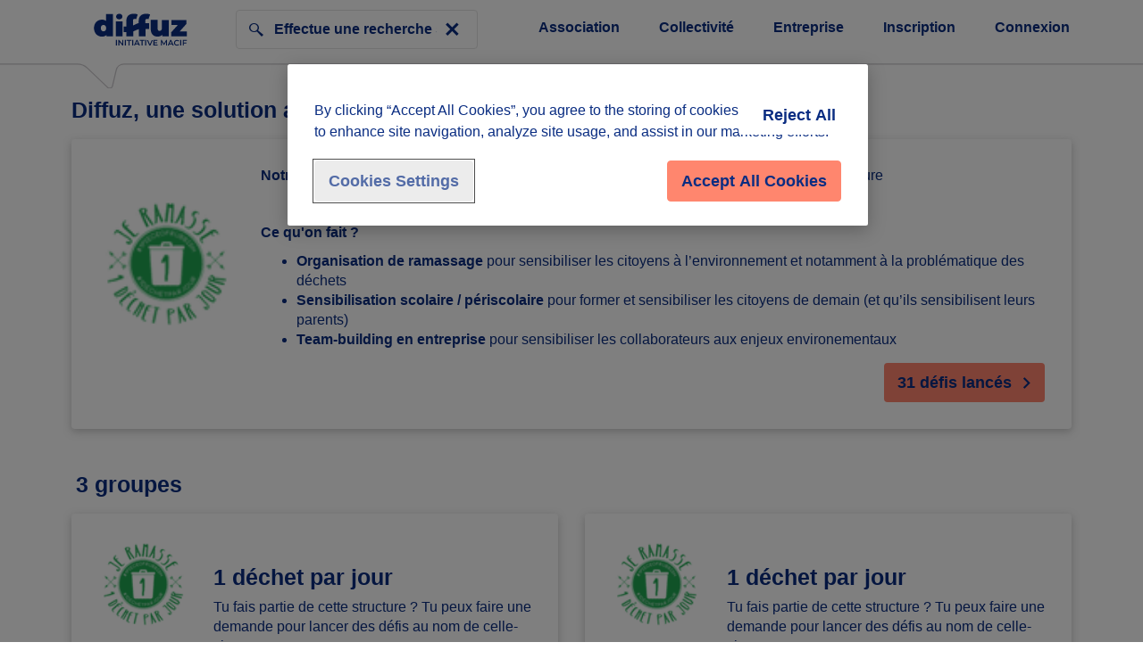

--- FILE ---
content_type: text/html;charset=UTF-8
request_url: https://www.diffuz.com/partenaire/1-dechet-par-jour-6900276
body_size: 60054
content:





<!DOCTYPE html>
<html lang="fr" xml:lang="fr" dir="ltr"   >
<head>
  <base href="https://www.diffuz.com/"   />
  
  <meta charset="UTF-8" />
  
  


<script type="text/javascript" src="/ruxitagentjs_ICA7NVfqrux_10325251103172537.js" data-dtconfig="rid=RID_1582036639|rpid=607030677|domain=diffuz.com|reportUrl=/rb_bf86293sqr|app=ea7c4b59f27d43eb|cuc=zgi8aga4|owasp=1|mel=100000|expw=1|featureHash=ICA7NVfqrux|dpvc=1|lastModification=1768665611979|tp=500,50,0|rdnt=1|uxrgce=1|srbbv=2|agentUri=/ruxitagentjs_ICA7NVfqrux_10325251103172537.js"></script><script src="https://cdn.cookielaw.org/scripttemplates/otSDKStub.js"  type="text/javascript" charset="UTF-8" data-domain-script='9e85df81-a860-4680-881e-1dd03caeefb0' ></script>
<script type="text/javascript">
function OptanonWrapper() { }
</script>
<!-- Fin de la mention OneTrust de consentement aux cookies du domaine : www.diffuz.com -->

	<!-- Google Tag Manager -->
	<script>(function(w,d,s,l,i){w[l]=w[l]||[];w[l].push({'gtm.start':
	new Date().getTime(),event:'gtm.js'});var f=d.getElementsByTagName(s)[0],
	j=d.createElement(s),dl=l!='dataLayer'?'&l='+l:'';j.async=true;j.src=
	'https://www.googletagmanager.com/gtm.js?id='+i+dl;f.parentNode.insertBefore(j,f);
	})(window,document,'script','dataLayer','GTM-KB4Z6L5');
	</script>
	<!-- End Google Tag Manager -->

	<script>
		const gtmUserInfos = {
  "memberId" : null,
  "contentType" : "Site",
  "codePostal" : null,
  "accountType" : null
};
	</script>
	
    
    
			
			


  <meta http-equiv="X-UA-Compatible" content="IE=edge" />
  <meta name="viewport" content="width=device-width, initial-scale=1.0" />
  <meta name="keywords" content="Association" />
  <meta name="description" content="Diffuz, c&apos;est une plateforme de défis solidaires. Gratuite, ouverte à  tous, elle facilite l&apos;engagement solidaire et crée du lien entre les associations et les citoyens en quête d&apos;actions. Avec Diffuz, chacun a le pouvoir d&apos;agir au service de la solidarité, ponctuellement, où il veut et quand il veut, en fonction de ses centres d&apos;intérêt !, Notre mission : Rassembler tous ceux qui veulent créer une barrière entre les déchets et la nature Ce qu&apos;on fait ? Organisation de ramassage pour sensibiliser les citoyens à l’environnement et notamment à la problématique des déchets Sensibilisation scolaire / périscolaire pour former et sensibiliser les citoyens de demain (et qu’ils sensibilisent leurs parents) Team-building en entreprise pour sensibiliser les collaborateurs aux enjeux environementaux" />

  <title>Diffuz - 1 Déchet Par Jour</title>

  <link rel="stylesheet" href="css/csspacker.jsp?v=202512101143&amp;css=css%2Fjalios%2Fcore%2Fcomponents%2Ftopbar%2Fjalios-topbar.css&amp;css=css%2Fjalios%2Fcore%2Ffonts%2Fwebfont-roboto.css&amp;css=css%2Fjalios%2Fcore%2Ffonts%2Fwebfont-roboto-condensed.css&amp;css=css%2Fjalios%2Fcore%2Fbootstrap.css&amp;css=css%2Fjalios%2Fcore%2Ffont-icons_with_fa.css&amp;css=css%2Fjalios%2Fcore%2Fcore.css&amp;css=css%2Fjalios%2Fcore%2Fcore-theme.css&amp;css=css%2Ffff-sprite.css&amp;css=css%2Fjalios%2Fcore%2Flang.css&amp;css=css%2Flib%2Fanimate%2Fanimate-custom.css&amp;css=css%2Fjalios%2Fcore%2Fcomponents%2Fanimate%2Fjalios-rippler.css&amp;css=css%2Fjalios%2Fcore%2Fjalios-dropdown-repositioning.css&amp;css=css%2Fjalios%2Fcore%2Fcomponents%2Fa11y%2Fa11y.css&amp;css=css%2Flib%2Fbootstrap-datetimepicker%2Fbootstrap-datetimepicker.css&amp;css=custom%2Fcss%2Fstandard.css" media="all" />
  <link rel="stylesheet" href="css/csspacker.jsp?v=202512101143&amp;css=css%2Fprint.css" media="print" />
  <link rel="stylesheet" href="css/csspacker.jsp?v=202512101143&amp;css=frontlib%2Flightgallery%2Fcss%2Flightgallery.css&amp;css=frontlib%2Flightgallery%2Fcss%2Flg-autoplay.css&amp;css=frontlib%2Flightgallery%2Fcss%2Flg-fullscreen.css&amp;css=frontlib%2Flightgallery%2Fcss%2Flg-thumbnail.css&amp;css=frontlib%2Flightgallery%2Fcss%2Flg-video.css&amp;css=frontlib%2Flightgallery%2Fcss%2Flg-zoom.css&amp;css=css%2Fjalios%2Fcore%2Fcomponents%2FimageEditor%2Fjalios-image-editor.css&amp;css=plugins%2FMacifPSChartePlugin%2Fcss%2Fselect2%2Fselect2.min.css&amp;css=plugins%2FMacifPSChartePlugin%2Fcss%2Fswiper%2Fswiper-bundle.min.css&amp;css=plugins%2FMacifPSChartePlugin%2Fcss%2Fflipclock.css&amp;css=plugins%2FMacifPSChartePlugin%2Fcss%2Fmain.css&amp;css=plugins%2FMacifPSPlugin%2Fcss%2Fform%2FchallengeForm.css&amp;css=plugins%2FMacifPSPlugin%2Fcss%2Fcustom%2Fcommunity.css&amp;css=plugins%2FMacifPSPlugin%2Fcss%2Fcustom%2Fprofile.css" media="all" />

  <style media="all">
  <!--  
    .js .wdglang-fr { display: block; }
  -->
  </style>
  
 
  
  <script >
  /* <![CDATA[ */
    document._contextPath = '';
  /* ]]> */
  </script>
  <link rel="shortcut icon" href="https://www.diffuz.com/plugins/MacifPSPlugin/images/diffuz.ico?v=202512101143" />
  <link rel="canonical" href="https://www.diffuz.com/"/>










<script>
var isPAPHomePage = false
</script>








	







<script>
	var isLoggedJS = false;
</script>






</head>

<body data-theme="default"  data-jalios-pack-version="202512101143" id="AjaxCtxt-0-1768731925926" class=" body site-diffuz browser-Chrome browser-css3 zone_Public WS_j_4">
  
  

  <!-- Google Tag Manager (noscript) -->
	<noscript><iframe src="https://www.googletagmanager.com/ns.html?id=GTM-KB4Z6L5"
	height="0" width="0" style="display:none;visibility:hidden"></iframe></noscript>
	<!-- End Google Tag Manager (noscript) -->

<script >document.body.className = document.body.className + ' js'</script>
<a id="top" style="display:block;"></a>



  
  
  




  
    
<div id="jbm_5098_0"  class="Outter PortalJspCollection ID_jbm_5098 box-responsive ajax-refresh-div Inner"   >















    <script src="https://maps.googleapis.com/maps/api/js?v=quarterly&libraries=places&client=gme-macif"></script>
 
 <script> 
 let  defaultArrayFromFunction;
try{
  if(!defaultArrayFromFunction) {
   defaultArrayFromFunction = Array.from;
  } else {
    defaultArrayFromFunction = Array.from;
  }
} catch (e){
  if(e instanceof ReferenceError){
     defaultArrayFromFunction = Array.from;
  }
}</script>

<script type="text/javascript" src="https://www.google.com/jsapi"></script>

<div class="diffuz--container">

    
	<div class="header">
		
    		


  
    
<div id="jbm_5098_0_bfr_8856_0"  class="Outter PortletJspCollection ID_bfr_8856 box-responsive ajax-refresh-div Portlet PortletCollection Inner"   >















<script language="javascript">
	var isPAPHomePage = false;
	var isPAP = false;
	var isCityOk = false;
	
</script>












<nav id="myNavbar" class=" navbar home-navbar header-global transparentbg header--search">
    <div class="container display-flex myNavbar--container">
        <ul class="nav navbar-nav ml-auto menu " id="menuLeftSearch">
            <li class="nav-item dropdown show-lg">
                <div class="navbar-img navbar-brand">
                    <a href='https://www.diffuz.com/'>
                        


  
    
<div id="jbm_5098_0_bfr_8856_0_aga_5471_0"  class="Outter PortletImage ID_aga_5471 box-responsive ajax-refresh-div Portlet PortletSkinable Inner" style="vertical-align: middle; text-align: left;">





	<img class="portlet-image-img" src="plugins/MacifPSChartePlugin/images/DIFFUZ_INITIATIVE_MACIF_RVB.svg" alt="Revenir à la page d’accueil" title="Revenir à la page d’accueil" style="" />

	

</div>


  

                    </a>
                 </div>
            </li>
            <li class="nav-item show-xs-sm-md mobileBrand">
                <div class="">
                    <input type="checkbox" id="mobileMenu" class="mobileMenu display-tab navbar-img navbar-brand" />
                    <label class="w-100 marginR-15" for="mobileMenu">
                       <div class="row">
                            <div class="col-xs-12 display-flex">
                                <div class="logo-header-mobile no--logged"">


  
    
<div id="jbm_5098_0_bfr_8856_0_aga_5471_0"  class="Outter PortletImage ID_aga_5471 box-responsive ajax-refresh-div Portlet PortletSkinable Inner" style="vertical-align: middle; text-align: left;">





	<img class="portlet-image-img" src="plugins/MacifPSChartePlugin/images/DIFFUZ_INITIATIVE_MACIF_RVB.svg" alt="Revenir à la page d’accueil" title="Revenir à la page d’accueil" style="" />

	

</div>


  
</div>
                                <div class="left--indications">            
                                	<div class="show-xs-sm-md vertical-center-items">
						                <button id="slide--search" class="btn-action-search"><span class="iconInput icomoon-search2" title="Recherche"></span></button>
							        </div>
                                	<button id="hamburger--menu" aria-expanded="false"><span class="jalios-icon app-sidebar-burger icomoon-menu7"></span><span class="sr-only">Menu</span></button>
	                            	<button id="hamburger--menu--close" class="hide"  aria-expanded="true"><span class="jalios-icon app-sidebar-burger-close icomoon-cross2"></span><span class="sr-only">Fermer le menu</span></button>
                                </div>
                            </div>
                        </div>
                    </label>
                    <div class="overlay"></div>
                    <div class="mobileMenuPortlet">
                        



  
    
<div id="jbm_5098_0_bfr_8856_0_aga_7986_2"  class="Outter PortletNavigate ID_aga_7986 box-responsive ajax-refresh-div Portlet PortletSkinable Inner dropdown-menu"   >











<ul class='menuContent '>
	
		    	    <a id="bfr_8982" href="index.jsp" title="Page d'accueil" class="">
						<li class="menu-nav-link">
							Page d'accueil
							
							<span class="float-right "></span>
						</li>
					</a>
				
				
			
			
				<li class="divider"></li>
			
			
		
		
	
		
	
		    	    <a id="bfr_9033" href="jcms/ala_11456/home-inscription?portal=ala_11458" title="Inscription" class="">
						<li class="menu-nav-link">
							Inscription
							
							<span class="float-right  icomoon-pen4"></span>
						</li>
					</a>
				
				
			
		    	    <a id="bfr_9034" href="plugins/MacifPSPlugin/jsp/front/loginSignin/login.jsp?portal=jbm_5098" title="Connexion" class="">
						<li class="menu-nav-link">
							Connexion
							
							<span class="float-right icomoon-enter"></span>
						</li>
					</a>
				
				
			
		    	    <a id="bfr_9035" href="jcms/p1_9599/diffuz-t-aide-a-recruter-des-benevoles-pour-ton-association" title="Association" class="">
						<li class="menu-nav-link">
							Association
							
							<span class="float-right "></span>
						</li>
					</a>
				
				
			
		    	    <a id="bfr_9036" href="jcms/p1_9604/collectivites-encouragez-l-engagement-citoyen-avec-diffuz" title="Collectivité" class="">
						<li class="menu-nav-link">
							Collectivité
							
							<span class="float-right "></span>
						</li>
					</a>
				
				
			
		    	    <a id="bfr_9037" href="jcms/p1_9608/envie-d-agir-avec-vos-salaries" title="Entreprise" class="">
						<li class="menu-nav-link">
							Entreprise
							
							<span class="float-right "></span>
						</li>
					</a>
				
				
			
			
				<li class="divider"></li>
			
			
		
		
	
			
			
		
		
	
		    	    <a id="bfr_9024" href="jcms/p1_9638/protection-des-donnees-personnelles" title="Données personnelles" class="">
						<li class="menu-nav-link">
							Données personnelles
							
							<span class="float-right "></span>
						</li>
					</a>
				
				
			
			
			
		
		
	
	
    
    
	
	
	
</ul>
<div class="clearfix"></div></div>


  

                    </div>
                </div>
            </li>
        </ul>
        <div class="searchHeaderDiv navbar-content hidden-xs hidden-sm hidden-md" id="menuRightSearch">
            


  
    
<div id="jbm_5098_0_bfr_8856_0_aga_9151_1"  class="Outter PortletSearch ID_aga_9151 box-responsive ajax-refresh-div Portlet PortletSkinable Inner"   >




<div class="portletLightSearch hidden-print">
	<form action="plugins/MacifPSPlugin/jsp/search/query/query.jsp" method="get" name="search" class="noSingleSubmitButton Dv2_form-styled">
		
			<fieldset class="borderedInput has-clear">
				<span class="iconInput icomoon-search2" title="Recherche"></span>
				<input 	class="typeahead searchInputHeader" 
		      			type="text" 
		      			name="text" 
		      			data-ac-min-length="3"
		      			data-jalios-ajax-refresh-url="/plugins/MacifPSPlugin/jsp/search/autocomplete/acsearchHeader.jsp?portletId=aga_9151" 
		      			placeholder="Effectue une recherche sur Diffuz" 
		      			value="" />
  				<input class="search--submit" type="submit" value="Search"/>
				<button id="crossSearch">
					<span  class="form-control-clear icomoon-cross2 form-control-feedback"></span>
				</button>
			</fieldset>
		      
		<input type="hidden" name="fromac" value='true' />
		<input type="hidden" name="isFullResults" value='true' />
    	<input type="hidden" name="types" value="generated.Challenge"/>
<input type="hidden" name="types" value="generated.CollectiveAccount"/>
<input type="hidden" name="textSearch" value="true"/>
<input type="hidden" name="searchInMembers" value="true"/>
<input type="hidden" name="pstatus" value="0"/>

	</form>
</div>

</div>


  

        </div>
        <div class="show-lg right-menu">
            <div class="navbar-content paddingX-0 float-right">
                



  
    
<div id="jbm_5098_0_bfr_8856_0_bfr_9214_3"  class="Outter PortletNavigate ID_bfr_9214 box-responsive ajax-refresh-div Portlet PortletSkinable Inner"   >











<ul class="navbar-nav paddingX-0 ml-auto ">

	    	    
	    	    <li class="nav-item marginT-20">
					<a class="nav-link" href="jcms/p1_9599/diffuz-t-aide-a-recruter-des-benevoles-pour-ton-association" title="Association">Association</a>
				</li>
			
	    

	
	    	    
	    	    <li class="nav-item marginT-20">
					<a class="nav-link" href="jcms/p1_9604/collectivites-encouragez-l-engagement-citoyen-avec-diffuz" title="Collectivité">Collectivité</a>
				</li>
			
	    

	
	    	    
	    	    <li class="nav-item marginT-20">
					<a class="nav-link" href="jcms/p1_9608/envie-d-agir-avec-vos-salaries" title="Entreprise">Entreprise</a>
				</li>
			
	    

	
	    	    
	    	    <li class="nav-item marginT-20">
					<a class="nav-link" href="jcms/ala_11456/home-inscription?portal=ala_11458" title="Inscription">Inscription</a>
				</li>
			
	    

	
	    	    
	    	    <li class="nav-item marginT-20">
					<a class="nav-link" href="plugins/MacifPSPlugin/jsp/front/loginSignin/login.jsp?portal=jbm_5098" title="Connexion">Connexion</a>
				</li>
			
	    

	
	

</ul></div>


  

            </div>
        </div>
    </div>
    <img id="headerImgBubble" class="header--img--bubble--nav" src="plugins/MacifPSChartePlugin/images/Forme_Dialogue.svg" alt=""> 
</nav>





<script type="application/ld+json">
{
  "@context": "http://schema.org",
  "@type": "Organization",
  "url": "https://www.diffuz.com/",
  "logo": "https://www.diffuz.com/logo-diffuz.png",
  "name": "Diffuz | Petites actions pour contre grands défis",
  "sameAs": ["https://www.facebook.com/DiffuzSolidaire", "https://twitter.com/DiffuzSolidaire", "https://www.instagram.com/DiffuzSolidaire/"]
}
</script>
</div>


  

    	
	</div>

    
	<div class="body container">
		<!-- Main column -->
		<div class="row">
			<div class="col-xs-12">
				


  
    
<div id="jbm_5098_0_jbm_5100_2"  class="Outter PortletSelection ID_jbm_5100 box-responsive ajax-refresh-div Portlet PortletCollection Inner" style="vertical-align: middle; text-align: left;">  
<div class="selection-wrapper pub-action-toggler-6900276_DBAssociation pub-pstatus-0">










<div class="row">
	<div class="col-lg-12 D--custom--message">
	    
	</div>
</div>

 <div class="row">
    <h3 class="col-lg-12">
        
           Diffuz, une solution adoptée par 1 Déchet Par Jour              
        
    </h3>
</div>   






 

<div class="row"> 
	<div class="col-lg-12 col-md-12 col-sm-12 col-xs-12 marginB-20 dbasso--fulldisplay--header" >        
	     
	    
	    <div id="card6900276" class="shadow marginT-10 border-radius4 header__collective--account">
	        <div class="vertical-center-items row">
	            <div class="col-md-2 col-sm-3 col-xs-12 association-vignette"> 
	               
	                    <img src="upload/docs/image/png/2022-05/logo-1-dechet-par-jour-.png.associated/th-300x300-logo-1-dechet-par-jour-.png.png" loading="lazy" alt="1 Déchet Par Jour" class="w-100"  /> 
	                   
	            </div>        
	            <div class="col-md-10 col-sm-9 col-xs-12">
	               <div class="left" style="width:100%"> 
	                       
	               </div>
	               <div class="wysiwyg__header__fulldisplay">
	              		<div class="wysiwyg">
 <p><strong>Notre mission :&#xa0;</strong>Rassembler tous ceux qui veulent créer une barrière entre les déchets et la nature</p>
 <p>&#xa0;</p>
 <p><strong>Ce qu'on fait ?</strong></p>
 <ul>
  <li><strong>Organisation de ramassage </strong>pour sensibiliser les citoyens à l’environnement et notamment à la problématique des déchets</li>
  <li><strong style="color: inherit;">Sensibilisation scolaire / périscolaire </strong>pour former et sensibiliser les citoyens de demain (et qu’ils sensibilisent leurs parents)</li>
  <li><strong style="color: inherit;">Team-building en entreprise </strong>pour sensibiliser les collaborateurs aux enjeux environementaux</li>
 </ul>
</div> 
	               </div>    
	            </div>
	        </div>
	        <div class="w-100 header__collective--account--btn">
      	        
	        	<a class="btn marginL-15" href='plugins/MacifPSPlugin/jsp/search/query/query.jsp?groupId=6900276_DBAssociation&isFullResults=true'>31 défis lancés <span class="chevronButton icomoon-arrow-right3"></span></a>
	        </div>  
	    </div>
	</div> 
</div>





  
    
<div id="jbm_5098_0_jbm_5100_2_abe_8217_0"  class="Outter PortletQueryForeach ID_abe_8217 box-responsive ajax-refresh-div Portlet PortletSkinable Inner"   >
 
 

 

     
 
  
<div class="M__group__queryresult paddingX-20"> 
	 <div class="row">
		<h3 class="col-xs-10 marginT-30 marginB-20">3 groupes</h3>
    </div>
	 <div class="row">
		 <div class="social-goup_groups"> 
	       
	       <div class="M__group__queryresult__item">
		 	 
			 





<div class="GroupCollectiveAccount__pager__top">            
    

</div>
     
		     	<div class="col-md-6 col-xs-12">
		     	







	
	
	
	
	




<div id="card4772211"
	class="space-between-flex-column border-radius4 whitebg shadow paddingXY-30 marginB-30">
	<a href="jcms/4772211_CollectiveAccount/1-dechet-par-jour">
		<div class="desktop-vertical-align row">
			<div class="col-sm-3 col-xs-12 content__image__collective--account">
				<img src="upload/docs/image/png/2022-05/logo-1-dechet-par-jour-.png.associated/th-178x178-logo-1-dechet-par-jour-.png.png" loading="lazy" alt="1 déchet par jour" class="photo"  />
			</div>
			<div class="col-sm-9 col-xs-12 vignetteDescription">
              <h4>1 déchet par jour</h4>                     
              <p>Tu fais partie de cette structure ? Tu peux faire une demande pour lancer des défis au nom de celle-ci.</p>
			</div>
		</div>
	</a>
	<div class="row vertical-center-items marginT-10 collectiveButton">
		<div class="col-xs-12 ">
			




	<a 	class="btn notLogged"
		href="jcms/ala_11456/home-inscription?portal=ala_11458&keepContext=6%7C4772211_CollectiveAccount">
	<span>Rejoindre le groupe</span>
	</a>

		</div>
	</div>
</div>



	     	 
			    </div>
			      
		     	<div class="col-md-6 col-xs-12">
		     	







	
	
	
	
	




<div id="card4772199"
	class="space-between-flex-column border-radius4 whitebg shadow paddingXY-30 marginB-30">
	<a href="jcms/4772199_CollectiveAccount/1-dechet-par-jour">
		<div class="desktop-vertical-align row">
			<div class="col-sm-3 col-xs-12 content__image__collective--account">
				<img src="upload/docs/image/png/2022-05/logo-1-dechet-par-jour-.png.associated/th-178x178-logo-1-dechet-par-jour-.png.png" loading="lazy" alt="1 déchet par jour" class="photo"  />
			</div>
			<div class="col-sm-9 col-xs-12 vignetteDescription">
              <h4>1 déchet par jour</h4>                     
              <p>Tu fais partie de cette structure ? Tu peux faire une demande pour lancer des défis au nom de celle-ci.</p>
			</div>
		</div>
	</a>
	<div class="row vertical-center-items marginT-10 collectiveButton">
		<div class="col-xs-12 ">
			




	<a 	class="btn notLogged"
		href="jcms/ala_11456/home-inscription?portal=ala_11458&keepContext=6%7C4772199_CollectiveAccount">
	<span>Rejoindre le groupe</span>
	</a>

		</div>
	</div>
</div>



	     	 
			    </div>
			      
		     	<div class="col-md-6 col-xs-12">
		     	







	
	
	
	
	




<div id="card3806081"
	class="space-between-flex-column border-radius4 whitebg shadow paddingXY-30 marginB-30">
	<a href="jcms/3806081_CollectiveAccount/1-dechet-par-jour">
		<div class="desktop-vertical-align row">
			<div class="col-sm-3 col-xs-12 content__image__collective--account">
				<img src="upload/docs/image/png/2022-05/logo-1-dechet-par-jour-.png.associated/th-178x178-logo-1-dechet-par-jour-.png.png" loading="lazy" alt="1 Déchet Par Jour" class="photo"  />
			</div>
			<div class="col-sm-9 col-xs-12 vignetteDescription">
              <h4>1 Déchet Par Jour</h4>                     
              <p>Tu fais partie de cette structure ? Tu peux faire une demande pour lancer des défis au nom de celle-ci.</p>
			</div>
		</div>
	</a>
	<div class="row vertical-center-items marginT-10 collectiveButton">
		<div class="col-xs-12 ">
			




	<a 	class="btn notLogged"
		href="jcms/ala_11456/home-inscription?portal=ala_11458&keepContext=6%7C3806081_CollectiveAccount">
	<span>Rejoindre le groupe</span>
	</a>

		</div>
	</div>
</div>



	     	 
			    </div>
			  
			 
		  </div> 
		 </div> 
	  </div>
</div>
	 
<div class="row"> 
	

</div> 
 

  


          </div>


  



 

      </div></div>


  

			</div>
		</div>
	</div>
	
    
    


  
    
<div id="jbm_5098_0_gde_5070_1"  class="Outter PortletJspCollection ID_gde_5070 box-responsive ajax-refresh-div Portlet PortletCollection Inner" style="vertical-align: middle; text-align: left;">











<footer>

    <div class="container-fluid lightgraybg marginT-50">
		           
		<div class="show-desktop container marginT-30 paddingY-40">
		    <div class="row">
			    
			    <div class="paddingL-0 col-sm-8">
		       	  


  
    











<div class="row" >
    <h3 class="marginB-30 col-sm-12">Tout sur Diffuz</h3>
</div>

<div class="row" >
	
		<div class="col-sm-4 col-md-4 col-lg-4 customFooter">
			<ul class="list-unstyled">
		       
			        <li class="desktop-marginB-20">
			            <a id="p1_7992" href="jcms/p1_7992/diffuz-c-est-quoi">Diffuz, c'est quoi ?</a>
			        </li>
		       
			        <li class="desktop-marginB-20">
			            <a id="p1_8024" href="jcms/p1_8024/qui-sommes-nous">Qui sommes-nous ?</a>
			        </li>
		       
			        <li class="desktop-marginB-20">
			            <a id="p1_10349" href="jcms/p1_10349/accessibilite-non-conforme-rgaa-33">Accessibilité non conforme RGAA : 33%</a>
			        </li>
		       
		    </ul>
		</div>
	
		<div class="col-sm-4 col-md-4 col-lg-4 customFooter">
			<ul class="list-unstyled">
		       
			        <li class="desktop-marginB-20">
			            <a id="p1_10409" href="jcms/p1_10409/cookies">Cookies</a>
			        </li>
		       
			        <li class="desktop-marginB-20">
			            <a id="p1_9691" href="jcms/p1_9691/donnees-personnelles">Données personnelles</a>
			        </li>
		       
			        <li class="desktop-marginB-20">
			            <a id="abe_7832" href="jcms/abe_7832/mentions-legales-et-cgu">Mentions légales et CGU</a>
			        </li>
		       
		    </ul>
		</div>
	
		<div class="col-sm-4 col-md-4 col-lg-4 customFooter">
			<ul class="list-unstyled">
		       
			        <li class="desktop-marginB-20">
			            <a id="jma_5642" href="contact">Contact</a>
			        </li>
		       
			        <li class="desktop-marginB-20">
			            <a id="p1_7983" href="jcms/p1_7983/faq">FAQ</a>
			        </li>
		       
		    </ul>
		</div>
	
</div>
  

			    </div>
			    
			    
			    
				    <div class="col-sm-4">
				    	<div class="pull-right">
				        	


  
    
<div id="jbm_5098_0_gde_5070_1_jma_11439_4"  class="Outter PortletJsp ID_jma_11439 box-responsive ajax-refresh-div Portlet PortletSkinable Inner"   >



<div class="footer--help">
	
	<div class="row" >
	    <h3 class="marginB-30 col-sm-12">Besoin d'aide ?<span style="padding-left:10px">&#x1F44B;</span></h3>
	    
	</div>
	
	<div class="help--btn--action">	
			<p>
		   	Tu as une question sur Diffuz ? <br>N'hésite pas à nous envoyer un message ! <br> Nous te répondrons sous 48h.
			</p>
		<a
			href="jcms/jma_5642/contact"
			class="btn violetbg help-contact"
			title='Envoyer un message à l'équipe'> Envoyer un message à l'équipe
			<span class="chevronButton icomoon-arrow-right3"></span>
		</a>
	</div>
</div></div>


  

				        </div>
				    </div>
			    
				
			</div>
			
			<div class="row">
			   
		       <div class="paddingL-0 col-sm-8">
		          


  
    
<div id="jbm_5098_0_gde_5070_1_fra_11582_5"  class="Outter PortletJsp ID_fra_11582 box-responsive ajax-refresh-div Portlet PortletSkinable Inner"   >









	<!--  title -->
	<div class="row">
		<div class="marginB-10 col-sm-12">
			<h3>Partenaires fondateurs</h3>
		</div>
	</div>
	
<div class="row display-flex flex-wrap"> 
	
			
				
				<div class="founding--partners">
					<div class="paddingXY-15 noTooltipCard">
						<a href="partenaire/unicef-france-435336" title="UNICEF France" class=" ctxTooltipCard" data-jalios-id='435336_DBAssociation'>
					        <div class="founding--partners--body">
				                <img src="upload/docs/image/jpeg/2019-11/logo_unicef_692x692.jpg.associated/th-130x130-logo_unicef_692x692.jpg.jpg" loading="lazy" alt="UNICEF France"  />
				            </div>
					    </a>
				    <h4>UNICEF France</h4>
					</div>
				</div>
				
			
				
				<div class="founding--partners">
					<div class="paddingXY-15 noTooltipCard">
						<a href="partenaire/france-nature-environnement-33513" title="France Nature Environnement" class=" ctxTooltipCard" data-jalios-id='33513_DBAssociation'>
					        <div class="founding--partners--body">
				                <img src="upload/docs/image/jpeg/2019-11/logofrancenatureenvironnement_692_692.jpg.associated/th-130x130-logofrancenatureenvironnement_692_692.jpg.jpg" loading="lazy" alt="France Nature Environnement"  />
				            </div>
					    </a>
				    <h4>France Nature Environnement</h4>
					</div>
				</div>
				
			
				
				<div class="founding--partners">
					<div class="paddingXY-15 noTooltipCard">
						<a href="partenaire/unis-cite-30147" title="Unis-Cité" class=" ctxTooltipCard" data-jalios-id='30147_DBAssociation'>
					        <div class="founding--partners--body">
				                <img src="upload/docs/image/jpeg/2019-11/logouniscite_692_692.jpg.associated/th-130x130-logouniscite_692_692.jpg.jpg" loading="lazy" alt="Unis-Cité"  />
				            </div>
					    </a>
				    <h4>Unis-Cité</h4>
					</div>
				</div>
				
			
				
				<div class="founding--partners">
					<div class="paddingXY-15 noTooltipCard">
						<a href="partenaire/les-restos-du-coeur-30090" title="Les Restos du Coeur" class=" ctxTooltipCard" data-jalios-id='30090_DBAssociation'>
					        <div class="founding--partners--body">
				                <img src="upload/docs/image/jpeg/2019-11/logorestosducoeur_692_692.jpg.associated/th-130x130-logorestosducoeur_692_692.jpg.jpg" loading="lazy" alt="Les Restos du Coeur"  />
				            </div>
					    </a>
				    <h4>Les Restos du Coeur</h4>
					</div>
				</div>
				
			
				
				<div class="founding--partners">
					<div class="paddingXY-15 noTooltipCard">
						<a href="partenaire/le-samusocial-de-paris-30160" title="Le Samusocial de Paris" class=" ctxTooltipCard" data-jalios-id='30160_DBAssociation'>
					        <div class="founding--partners--body">
				                <img src="upload/docs/image/jpeg/2019-11/logosamusocialdeparis_692_692.jpg.associated/th-130x130-logosamusocialdeparis_692_692.jpg.jpg" loading="lazy" alt="Le Samusocial de Paris"  />
				            </div>
					    </a>
				    <h4>Le Samusocial de Paris</h4>
					</div>
				</div>
				
			
				
				<div class="founding--partners">
					<div class="paddingXY-15 noTooltipCard">
						<a href="partenaire/secours-populaire-francais-30134" title="Secours populaire français" class=" ctxTooltipCard" data-jalios-id='30134_DBAssociation'>
					        <div class="founding--partners--body">
				                <img src="upload/docs/image/jpeg/2019-11/logosecourspopulairefrancais_692_692.jpg.associated/th-130x130-logosecourspopulairefrancais_692_692.jpg.jpg" loading="lazy" alt="Secours populaire français"  />
				            </div>
					    </a>
				    <h4>Secours populaire français</h4>
					</div>
				</div>
				
			
</div>	

</div>


  

		       </div>
			
		       
                <div class="col-sm-4">
                    <ul class="list-unstyled social-icons pull-right">
                        


  <li>
<li><a class="marginX-5 Facebook" href="https://www.facebook.com/DiffuzSolidaire" target="_blank">
<span class="sr-only">Facebook</span>
<img alt="" src="plugins/MacifPSChartePlugin/images/Icon_Facebook.svg">
</a></li>
<li><a class="marginX-5 Instagram" href="https://www.instagram.com/DiffuzSolidaire" target="_blank">
<span class="sr-only">Instagram</span>
<img alt="" src="plugins/MacifPSChartePlugin/images/Icon_Instagram.svg">
</a></li>
<li><a class="marginX-5 Youtube" href="https://www.youtube.com/channel/UCm_u-mgO7_hTjDBUS9NC69Q" target="_blank">
<span class="sr-only">Youtube</span>
<img alt="" src="plugins/MacifPSChartePlugin/images/Icon_Youtube.svg">
</a></li>
</li>


                    </ul>   
               </div>
	       </div>
		</div>
		
		<div class="show-mobile paddingT-20">
		  <div class="row">
		      <div class="col-xs-12 ">
					<div class="marginT-20">
						<div class="center">
							<ul class="list-unstyled social-icons">
						    	


  <li>
<li><a class="marginX-5 Facebook" href="https://www.facebook.com/DiffuzSolidaire" target="_blank">
<span class="sr-only">Facebook</span>
<img alt="" src="plugins/MacifPSChartePlugin/images/Icon_Facebook.svg">
</a></li>
<li><a class="marginX-5 Instagram" href="https://www.instagram.com/DiffuzSolidaire" target="_blank">
<span class="sr-only">Instagram</span>
<img alt="" src="plugins/MacifPSChartePlugin/images/Icon_Instagram.svg">
</a></li>
<li><a class="marginX-5 Youtube" href="https://www.youtube.com/channel/UCm_u-mgO7_hTjDBUS9NC69Q" target="_blank">
<span class="sr-only">Youtube</span>
<img alt="" src="plugins/MacifPSChartePlugin/images/Icon_Youtube.svg">
</a></li>
</li>


							</ul>
							<div class="clearfix"></div>
						</div>
					</div>
			
					<div class="">
				       	  


  
    











<div class="row" >
    <h3 class="marginB-30 col-sm-12">Tout sur Diffuz</h3>
</div>

<div class="row" >
	
		<div class="col-sm-4 col-md-4 col-lg-4 customFooter">
			<ul class="list-unstyled">
		       
			        <li class="desktop-marginB-20">
			            <a id="p1_7992" href="jcms/p1_7992/diffuz-c-est-quoi">Diffuz, c'est quoi ?</a>
			        </li>
		       
			        <li class="desktop-marginB-20">
			            <a id="p1_8024" href="jcms/p1_8024/qui-sommes-nous">Qui sommes-nous ?</a>
			        </li>
		       
			        <li class="desktop-marginB-20">
			            <a id="p1_10349" href="jcms/p1_10349/accessibilite-non-conforme-rgaa-33">Accessibilité non conforme RGAA : 33%</a>
			        </li>
		       
		    </ul>
		</div>
	
		<div class="col-sm-4 col-md-4 col-lg-4 customFooter">
			<ul class="list-unstyled">
		       
			        <li class="desktop-marginB-20">
			            <a id="p1_10409" href="jcms/p1_10409/cookies">Cookies</a>
			        </li>
		       
			        <li class="desktop-marginB-20">
			            <a id="p1_9691" href="jcms/p1_9691/donnees-personnelles">Données personnelles</a>
			        </li>
		       
			        <li class="desktop-marginB-20">
			            <a id="abe_7832" href="jcms/abe_7832/mentions-legales-et-cgu">Mentions légales et CGU</a>
			        </li>
		       
		    </ul>
		</div>
	
		<div class="col-sm-4 col-md-4 col-lg-4 customFooter">
			<ul class="list-unstyled">
		       
			        <li class="desktop-marginB-20">
			            <a id="jma_5642" href="contact">Contact</a>
			        </li>
		       
			        <li class="desktop-marginB-20">
			            <a id="p1_7983" href="jcms/p1_7983/faq">FAQ</a>
			        </li>
		       
		    </ul>
		</div>
	
</div>
  

					</div>
			
		            
		            <div class="paddingL-0 customFooter">
		                


  
    
<div id="jbm_5098_0_gde_5070_1_fra_11582_5"  class="Outter PortletJsp ID_fra_11582 box-responsive ajax-refresh-div Portlet PortletSkinable Inner"   >









	<!--  title -->
	<div class="row">
		<div class="marginB-10 col-sm-12">
			<h3>Partenaires fondateurs</h3>
		</div>
	</div>
	
<div class="row display-flex flex-wrap"> 
	
			
				
				<div class="founding--partners">
					<div class="paddingXY-15 noTooltipCard">
						<a href="partenaire/unicef-france-435336" title="UNICEF France" class=" ctxTooltipCard" data-jalios-id='435336_DBAssociation'>
					        <div class="founding--partners--body">
				                <img src="upload/docs/image/jpeg/2019-11/logo_unicef_692x692.jpg.associated/th-130x130-logo_unicef_692x692.jpg.jpg" loading="lazy" alt="UNICEF France"  />
				            </div>
					    </a>
				    <h4>UNICEF France</h4>
					</div>
				</div>
				
			
				
				<div class="founding--partners">
					<div class="paddingXY-15 noTooltipCard">
						<a href="partenaire/france-nature-environnement-33513" title="France Nature Environnement" class=" ctxTooltipCard" data-jalios-id='33513_DBAssociation'>
					        <div class="founding--partners--body">
				                <img src="upload/docs/image/jpeg/2019-11/logofrancenatureenvironnement_692_692.jpg.associated/th-130x130-logofrancenatureenvironnement_692_692.jpg.jpg" loading="lazy" alt="France Nature Environnement"  />
				            </div>
					    </a>
				    <h4>France Nature Environnement</h4>
					</div>
				</div>
				
			
				
				<div class="founding--partners">
					<div class="paddingXY-15 noTooltipCard">
						<a href="partenaire/unis-cite-30147" title="Unis-Cité" class=" ctxTooltipCard" data-jalios-id='30147_DBAssociation'>
					        <div class="founding--partners--body">
				                <img src="upload/docs/image/jpeg/2019-11/logouniscite_692_692.jpg.associated/th-130x130-logouniscite_692_692.jpg.jpg" loading="lazy" alt="Unis-Cité"  />
				            </div>
					    </a>
				    <h4>Unis-Cité</h4>
					</div>
				</div>
				
			
				
				<div class="founding--partners">
					<div class="paddingXY-15 noTooltipCard">
						<a href="partenaire/les-restos-du-coeur-30090" title="Les Restos du Coeur" class=" ctxTooltipCard" data-jalios-id='30090_DBAssociation'>
					        <div class="founding--partners--body">
				                <img src="upload/docs/image/jpeg/2019-11/logorestosducoeur_692_692.jpg.associated/th-130x130-logorestosducoeur_692_692.jpg.jpg" loading="lazy" alt="Les Restos du Coeur"  />
				            </div>
					    </a>
				    <h4>Les Restos du Coeur</h4>
					</div>
				</div>
				
			
				
				<div class="founding--partners">
					<div class="paddingXY-15 noTooltipCard">
						<a href="partenaire/le-samusocial-de-paris-30160" title="Le Samusocial de Paris" class=" ctxTooltipCard" data-jalios-id='30160_DBAssociation'>
					        <div class="founding--partners--body">
				                <img src="upload/docs/image/jpeg/2019-11/logosamusocialdeparis_692_692.jpg.associated/th-130x130-logosamusocialdeparis_692_692.jpg.jpg" loading="lazy" alt="Le Samusocial de Paris"  />
				            </div>
					    </a>
				    <h4>Le Samusocial de Paris</h4>
					</div>
				</div>
				
			
				
				<div class="founding--partners">
					<div class="paddingXY-15 noTooltipCard">
						<a href="partenaire/secours-populaire-francais-30134" title="Secours populaire français" class=" ctxTooltipCard" data-jalios-id='30134_DBAssociation'>
					        <div class="founding--partners--body">
				                <img src="upload/docs/image/jpeg/2019-11/logosecourspopulairefrancais_692_692.jpg.associated/th-130x130-logosecourspopulairefrancais_692_692.jpg.jpg" loading="lazy" alt="Secours populaire français"  />
				            </div>
					    </a>
				    <h4>Secours populaire français</h4>
					</div>
				</div>
				
			
</div>	

</div>


  

		            </div>
					
					
					
			            <div class="">
			                 


  
    
<div id="jbm_5098_0_gde_5070_1_jma_11439_4"  class="Outter PortletJsp ID_jma_11439 box-responsive ajax-refresh-div Portlet PortletSkinable Inner"   >



<div class="footer--help">
	
	<div class="row" >
	    <h3 class="marginB-30 col-sm-12">Besoin d'aide ?<span style="padding-left:10px">&#x1F44B;</span></h3>
	    
	</div>
	
	<div class="help--btn--action">	
			<p>
		   	Tu as une question sur Diffuz ? <br>N'hésite pas à nous envoyer un message ! <br> Nous te répondrons sous 48h.
			</p>
		<a
			href="jcms/jma_5642/contact"
			class="btn violetbg help-contact"
			title='Envoyer un message à l'équipe'> Envoyer un message à l'équipe
			<span class="chevronButton icomoon-arrow-right3"></span>
		</a>
	</div>
</div></div>


  

			            </div>
		            
		      </div>
		   </div>
		</div>
    </div>					

    
	<div class="footer-end container-fluid lightgraybg paddingY-10">
		


  
    
<div id="jbm_5098_0_gde_5070_1_ppe_9335_2"  class="Outter PortletJspCollection ID_ppe_9335 box-responsive ajax-refresh-div Portlet PortletCollection Inner"   >










<div>
	<div class="show-desktop row marginX-10">
		<div class="mentionTxt col-lg-4 col-md-4 col-sm-4 marginT-40">
			
				©Diffuz 2026
			
		</div>
		<div class="col-lg-4 col-md-4 col-sm-4 center">
			<div class="mentionLogo row marginB-10">
				Diffuz, une initiative Macif
			</div>
			<a href="https://www.macif.fr">


  
    
<div id="jbm_5098_0_gde_5070_1_ppe_9335_2_ppe_9333_0"  class="Outter PortletImage ID_ppe_9333 box-responsive ajax-refresh-div Portlet PortletSkinable Inner partenaires--logos"   >





	<img class="partenaires--logos" src="upload/docs/image/png/2022-02/macif_logo_93x74.png" alt="partenaire Macif" title="partenaire Macif" style="margin: 0 auto;width:73px;height:60px;" />

	

</div>


  
</a>
		</div>
		<div class="mentionTxt col-lg-4 col-md-4 col-sm-4 marginT-40 right">
			
				
			
		</div>
	</div>
</div>
<div class="show-mobile row marginX-10">
	<div class="mentionLogo row marginB-10 center">
		Diffuz, une initiative Macif
	</div>
	<div class="row center">
		<a href="https://www.macif.fr">


  
    
<div id="jbm_5098_0_gde_5070_1_ppe_9335_2_ppe_9333_0"  class="Outter PortletImage ID_ppe_9333 box-responsive ajax-refresh-div Portlet PortletSkinable Inner partenaires--logos"   >





	<img class="partenaires--logos" src="upload/docs/image/png/2022-02/macif_logo_93x74.png" alt="partenaire Macif" title="partenaire Macif" style="margin: 0 auto;width:73px;height:60px;" />

	

</div>


  
</a>
	</div>
	<div class="mentionTxt row marginT-30 center">
		
			©Diffuz 2026
		
	</div>
	<div class="mentionTxt row marginT-10 center">
		
			
		
	</div>
</div>

</div>


  
  
	</div>

</footer>





<a href="javascript:void(0)" class="scrollToTop shadow z-index4" title='Retour en haut de page'>
	<span class="icomoon-arrow-up14"></span>
</a> 







</div>


  


</div>
 </div>


  

<ul class='ctxMenu click' id='ctxLangForm' style='display: none; width: 110px;'><li class='icon'><a lang='fr' xml:lang='fr' href='#' class='lang-trigger'><span class="iso-639-visual" data-jalios-lang="fr"><img src="s.gif" class="jalios-icon iso-639-fr twemoji-flag FR-twflag" alt="fr" title="Français" /></span> Français</a></li></ul>
<script >
/* <![CDATA[ */
  document.t0 = new Date().getTime();
/* ]]> */
</script>

  <script src="js/jalios/core/jalios-properties-js.jsp?nopackfirst&amp;v=202512101143"></script>
  <script src="js/jalios/core/jalios-i18n-js.jsp?nopackfirst&amp;lang=fr&amp;v=202512101143"></script>
  <script src="js/jspacker.jsp?v=202512101143&amp;js=js%2Flib%2Fmodernizr%2Fmodernizr.custom.js&amp;js=frontlib%2Fjquery%2Fjquery.min.js&amp;js=js%2Fjalios%2Fcore%2Fjalios-init.js&amp;js=frontlib%2FjqueryMigrate%2Fjquery-migrate.min.js&amp;js=js%2Flib%2Fjquery%2Fjquery-fix.js&amp;js=js%2Flib%2FelementQuery.js&amp;js=js%2Flib%2Fjquery-ui%2Fjquery-ui.js&amp;js=js%2Fjalios%2Fjquery-browser.js&amp;js=js%2Flib%2FimagesLoaded%2Fimagesloaded.pkgd.js&amp;js=js%2Flib%2Fmoment%2Fmoment.js&amp;js=js%2Flib%2Fmoment%2Fmoment-timezone-with-data-1970-2030.js&amp;js=js%2Flib%2Fjsonrpc.js&amp;js=js%2Flib%2Fprototype.js&amp;js=js%2Flib%2Fhistory.js%2Fhistory.adapter.jquery.js&amp;js=js%2Flib%2Fhistory.js%2Fhistory.js&amp;js=js%2Fjalios%2Futil.js&amp;js=js%2Fchannel.js&amp;js=js%2Fwidget.js&amp;js=js%2Flib%2Fjquery.ajaxQueue.js&amp;js=js%2Flib%2Fjquery.console.js&amp;js=js%2Flib%2Fjquery.idle-timer.js&amp;js=js%2Flib%2Fjquery.cookie.js&amp;js=js%2Fjalios%2Fcore%2Fjalios-common.js&amp;js=js%2Fjalios%2Fcore%2Fjalios-i18n.js&amp;js=js%2Fjalios%2Fcore%2Fjalios-data-broker.js&amp;js=js%2Fjalios%2Fcore%2Fjalios-data-toggle.js&amp;js=js%2Fjalios%2Fcore%2Fjalios-sortable.js&amp;js=js%2Fjalios%2Fcore%2Fjalios-sortable-portal.js&amp;js=js%2Fjalios%2Fcore%2Fjalios-sortable-widget.js&amp;js=js%2Fjalios%2Fcore%2Fjalios-tooltip.js&amp;js=js%2Fjalios%2Fcore%2Fjalios-browser.js&amp;js=js%2Fjalios%2Fcore%2Fjalios-prefs.js&amp;js=js%2Fjalios%2Fcore%2Fjalios-submit.js&amp;js=js%2Fjalios%2Fcore%2Fjalios-clickable.js&amp;js=js%2Flib%2Fbootstrap-3.4.1%2Ftransition.js&amp;js=js%2Flib%2Fbootstrap-3.4.1%2Falert.js&amp;js=js%2Flib%2Fbootstrap-3.4.1%2Fmodal.js&amp;js=js%2Flib%2Fbootstrap-3.4.1%2Fdropdown.js&amp;js=js%2Flib%2Fbootstrap-3.4.1%2Ftab.js&amp;js=js%2Flib%2Fbootstrap-3.4.1%2Ftooltip.js&amp;js=js%2Flib%2Fbootstrap-3.4.1%2Fpopover.js&amp;js=js%2Flib%2Fbootstrap-3.4.1%2Fbutton.js&amp;js=js%2Flib%2Fbootstrap-3.4.1%2Fcollapse.js&amp;js=js%2Flib%2Fbootstrap-typeahead%2Fbootstrap-typeahead.js&amp;js=js%2Flib%2Fbootstrap-notify.js&amp;js=js%2Flib%2Fbootstrap-tabdrop.js&amp;js=js%2Flib%2Fbootstrap-datetimepicker%2Fbootstrap-datetimepicker.js&amp;js=js%2Fjalios%2Fcore%2Fjalios-prototype-conflict.js&amp;js=js%2Fjalios%2Fcore%2Fjalios-polyfill.js&amp;js=js%2Fjalios%2Fcore%2Fjalios-tab.js&amp;js=js%2Fjalios%2Fcore%2Fjalios-modal.js&amp;js=js%2Fjalios%2Fcore%2Fjalios-popin.js&amp;js=js%2Fjalios%2Fcore%2Fjalios-ajax-refresh.js&amp;js=js%2Fjalios%2Fcore%2Fjalios-single-submit.js&amp;js=js%2Fjalios%2Fcore%2Fjalios-autocomplete.js&amp;js=js%2Fjalios%2Fcore%2Fjalios-autocomplete-chooser.js&amp;js=js%2Fjalios%2Fcore%2Fjalios-autocomplete-wiki.js&amp;js=js%2Fjalios%2Fcore%2Fjalios-ctxmenu.js&amp;js=js%2Fjalios%2Fcore%2Fjalios-collapse.js&amp;js=js%2Fjalios%2Fcore%2Fjalios-widget.js&amp;js=js%2Fjalios%2Fcore%2Fjalios-widget-chooser.js&amp;js=js%2Fjalios%2Fux%2Fjalios-caddy.js&amp;js=js%2Fjalios%2Fcore%2Fjalios-treeview.js&amp;js=js%2Fjalios%2Fcore%2Fjalios-table-data.js&amp;js=js%2Fjalios%2Fcore%2Fjalios-dropdown-repositioning.js&amp;js=js%2Fjalios%2Fcore%2Fjalios-modal-forbidden.js&amp;js=js%2Fjalios%2Fcore%2Fjalios-dirty-form-control.js&amp;js=js%2Fjalios%2Fcore%2Fa11y%2Fjalios-a11y.js&amp;js=js%2Fjalios%2Fcore%2Fa11y%2Fjalios-a11y-modal.js&amp;js=js%2Fjalios%2Fcore%2Fa11y%2Fjalios-a11y-tabbable.js&amp;js=js%2Fjalios%2Fcore%2Fa11y%2Fjalios-a11y-collapsable.js&amp;js=js%2Flib%2Ftwemoji%2Ftwemoji.min.js&amp;js=js%2Fjalios%2Fcore%2Fjalios-emoji.js&amp;js=js%2Fjalios%2Fcore%2Fcomponents%2Fanimate%2Fjalios-rippler.js&amp;js=js%2Flib%2Fhandlebars%2Fhandlebars.js&amp;js=custom%2Fjs%2Fstandard.js&amp;js=plugins%2FMacifPSChartePlugin%2Fjs%2FclearInput.js&amp;js=frontlib%2Flightgallery%2Flightgallery.min.js&amp;js=frontlib%2Flightgallery%2Fplugins%2Fautoplay%2Flg-autoplay.min.js&amp;js=frontlib%2Flightgallery%2Fplugins%2Fvideo%2Flg-video.min.js&amp;js=frontlib%2Flightgallery%2Fplugins%2Ffullscreen%2Flg-fullscreen.min.js&amp;js=frontlib%2Flightgallery%2Fplugins%2Fthumbnail%2Flg-thumbnail.min.js&amp;js=js%2Fjalios%2Fcore%2Fcomponents%2Flightbox%2Flg-zoom.js&amp;js=js%2Fjalios%2Fcore%2Fcomponents%2Flightbox%2Flg-accessPub.js&amp;js=js%2Fjalios%2Fcore%2Fcomponents%2Flightbox%2Flg-imageEditor.js&amp;js=js%2Fjalios%2Fcore%2Fjalios-lightbox.js&amp;js=js%2Fjalios%2Fcore%2Fcomponents%2FimageEditor%2Fjalios-image-editor.js&amp;js=plugins%2FImageCropPlugin%2Fjs%2Fjquery.cropit.js&amp;js=plugins%2FMacifPSPlugin%2Fjs%2Futils%2FbackToTop.js&amp;js=plugins%2FMacifPSChartePlugin%2Fjs%2Fflipclock.min.js"></script>
  <script src="js/jspacker.jsp?v=202512101143&amp;js=plugins%2FMacifPSChartePlugin%2Fjs%2Frangeslider.min.js&amp;js=plugins%2FMacifPSChartePlugin%2Fjs%2Fselect2.min.js&amp;js=plugins%2FMacifPSChartePlugin%2Fjs%2Fswiper-bundle.js&amp;js=plugins%2FMacifPSPlugin%2Fjs%2Feditor%2Fexternal%2Fgoogle-code-prettify%2Fprettify.js&amp;js=plugins%2FMacifPSPlugin%2Fjs%2Feditor%2FeditorFunction.js&amp;js=plugins%2FMacifPSPlugin%2Fjs%2Fforms%2FcustomAutocomplete.js&amp;js=plugins%2FMacifPSPlugin%2Fjs%2FshareAction%2FsocialsNetworksShare.js&amp;js=plugins%2FMacifPSPlugin%2Fjs%2FshareAction%2FsharePopoverObserver.js&amp;js=plugins%2FMacifPSPlugin%2Fjs%2Futils%2FresizeModal.js&amp;js=plugins%2FMacifPSPlugin%2Fjs%2Fchallenge%2FdoChallengeFullDisplay.js&amp;js=plugins%2FMacifPSPlugin%2Fjs%2Fheader%2Fheader_background.js&amp;js=plugins%2FMacifPSPlugin%2Fjs%2Fhome%2FurgentChallenge.js&amp;js=plugins%2FMacifPSPlugin%2Fjs%2Fchallenge%2FcheckChallengeLock.js&amp;js=plugins%2FMacifPSPlugin%2Fjs%2Fmember%2FmemberMenu.js&amp;js=plugins%2FMacifPSChartePlugin%2Fjs%2Fgui.js&amp;js=plugins%2FMacifPSPlugin%2Fjs%2FslideCarousel%2FslideObserver.js&amp;js=plugins%2FMacifPSChartePlugin%2Fjs%2FdataEmptyInput.js&amp;js=plugins%2FMacifPSChartePlugin%2Fjs%2Fgeoloc-input.js&amp;js=plugins%2FMacifPSPlugin%2Fjs%2FinfiniteScroll%2Fcallbacks.js&amp;js=plugins%2FMacifPSPlugin%2Fjs%2FinfiniteScroll%2Fjquery-ias.js&amp;js=plugins%2FMacifPSPlugin%2Fjs%2FinfiniteScroll%2Fextension%2Fnoneleft.js&amp;js=plugins%2FMacifPSPlugin%2Fjs%2FinfiniteScroll%2Fextension%2Fspinner.js&amp;js=plugins%2FMacifPSPlugin%2Fjs%2FinfiniteScroll%2Fextension%2Fpaging.js&amp;js=plugins%2FMacifPSPlugin%2Fjs%2FinfiniteScroll%2Fextension%2Ftrigger.js&amp;js=plugins%2FMacifPSPlugin%2Fjs%2FinfiniteScroll%2Fextension%2Fhistory.js&amp;js=plugins%2FUtilsPlugin%2Fjs%2Fhtml5InputsBrowsers.js&amp;js=plugins%2FUtilsPlugin%2Fjs%2Fweb-socket-utils.js&amp;js=plugins%2FMacifPSGoogleMapsPlugin%2Fjs%2Fgmaps-utils.js&amp;js=plugins%2FImageCropPlugin%2Fjs%2Futils%2Fimage-utils.js&amp;js=plugins%2FMacifPSPlugin%2Fjs%2Futils%2FsearchFieldUtils.js&amp;js=plugins%2FMacifPSPlugin%2Fjs%2Fsearch%2Fsearch-cities.js&amp;js=js%2Flib%2Fmoment%2Flocale%2Ffr.js&amp;js=plugins%2FUtilsPlugin%2Fjs%2Fvalidate-password-widget.js&amp;js=plugins%2FMacifPSPlugin%2Fjs%2Futils%2FlinksMenuMobileStore.js&amp;js=plugins%2FMacifPSUniversalAnalyticsPlugin%2Fjs%2FgoogleTagManager.js"></script>
  <script src="plugins/MacifPSPlugin/js/collective/collectiveUtil.js?nopack"></script>





<script >
/* <![CDATA[ */
 var domLoadFunc = function() { 
   var t1 = new Date().getTime(); 

	     
	jQuery('.searchInputHeader').keypress(function(event){
		var keycode = (event.keyCode ? event.keyCode : event.which);
		var autocomplete = jQuery(".searchInputHeader").val();
		if(keycode == '13' && autocomplete === ''){
	    	event.preventDefault();	
		}
	});

	     
//Permet de gérer le bug Jalios sur les rel=(nofollow)
jQuery(document).ready( function() {
    jQuery("a.modal[rel='nofollow']").each(function( index ) {
        jQuery(this).removeAttr("rel");
    });
    jQuery("body").bind("DOMSubtreeModified", function() {
       jQuery("a.modal[rel='nofollow']").each(function( index ) {
            jQuery(this).removeAttr("rel");
         });
   });
});

	     
	jQuery('a[href$="ancien-utilisateur"]').attr("href", "#").attr("title", "Ancien utilisateur").css('cursor','default');

	     
var clock2;
var initvalueClock = 721415;

jQuery(document).ready(function() {
    // Instantiate a counter
    clock2 = new FlipClock(jQuery('.clock2'), initvalueClock, {
        clockFace: 'Counter'
    });
});

	     
    	var impactDiffuzWS =  jQuery.jcmsplugin.utils.websocket.openConnection('DiffuzImpact');
    	
    	var updateClock2 = function(socketEvent) {
    		try {
	    		var updatedCount = new Number(socketEvent.data);
				clock2.setValue(updatedCount);
			} catch(e) {
			}
		}
    	jQuery.jcmsplugin.utils.websocket.onMessageFromSever(impactDiffuzWS, updateClock2);
    	// close socket connection on bind unload 
    	window.onbeforeunload = function() {
	    	if(impactDiffuzWS != null) {
	    		console.log("closeing session from: DiffuzImpact");		    	
	    	}
		};
    
	     
				window.dispatchEvent(new Event("successOnLogoutSite"));
			
	     
		var currentChallengeTab = localStorage.getItem('currentChallengeTab');
		var currentChallengeId = '6900276_DBAssociation';
		if(currentChallengeTab != currentChallengeId) {
			window.localStorage.removeItem('activeTab_' + currentChallengeId);
			window.localStorage.removeItem('currentChallengeTab');
		} 
	
     jQuery.jalios.DOM.markResources('css/jalios/core/components/topbar/jalios-topbar.css', 'css/jalios/core/fonts/webfont-roboto.css', 'css/jalios/core/fonts/webfont-roboto-condensed.css', 'css/jalios/core/bootstrap.css', 'css/jalios/core/font-icons_with_fa.css', 'css/jalios/core/core.css', 'css/jalios/core/core-theme.css', 'css/fff-sprite.css', 'css/jalios/core/lang.css', 'css/lib/animate/animate-custom.css', 'css/jalios/core/components/animate/jalios-rippler.css', 'css/jalios/core/jalios-dropdown-repositioning.css', 'css/jalios/core/components/a11y/a11y.css', 'css/lib/bootstrap-datetimepicker/bootstrap-datetimepicker.css', 'custom/css/standard.css', 'css/print.css', 'frontlib/lightgallery/css/lightgallery.css', 'frontlib/lightgallery/css/lg-autoplay.css', 'frontlib/lightgallery/css/lg-fullscreen.css', 'frontlib/lightgallery/css/lg-thumbnail.css', 'frontlib/lightgallery/css/lg-video.css', 'frontlib/lightgallery/css/lg-zoom.css', 'css/jalios/core/components/imageEditor/jalios-image-editor.css', 'plugins/MacifPSChartePlugin/css/select2/select2.min.css', 'plugins/MacifPSChartePlugin/css/swiper/swiper-bundle.min.css', 'plugins/MacifPSChartePlugin/css/flipclock.css', 'plugins/MacifPSChartePlugin/css/main.css', 'plugins/MacifPSPlugin/css/form/challengeForm.css', 'plugins/MacifPSPlugin/css/custom/community.css', 'plugins/MacifPSPlugin/css/custom/profile.css');
     jQuery.jalios.DOM.markResources('js/lib/modernizr/modernizr.custom.js', 'frontlib/jquery/jquery.min.js', 'js/jalios/core/jalios-init.js', 'frontlib/jqueryMigrate/jquery-migrate.min.js', 'js/lib/jquery/jquery-fix.js', 'js/lib/elementQuery.js', 'js/lib/jquery-ui/jquery-ui.js', 'js/jalios/jquery-browser.js', 'js/lib/imagesLoaded/imagesloaded.pkgd.js', 'js/lib/moment/moment.js', 'js/lib/moment/moment-timezone-with-data-1970-2030.js', 'js/lib/jsonrpc.js', 'js/lib/prototype.js', 'js/lib/history.js/history.adapter.jquery.js', 'js/lib/history.js/history.js', 'js/jalios/util.js', 'js/channel.js', 'js/widget.js', 'js/lib/jquery.ajaxQueue.js', 'js/lib/jquery.console.js', 'js/lib/jquery.idle-timer.js', 'js/lib/jquery.cookie.js', 'js/jalios/core/jalios-properties-js.jsp?nopackfirst&v=202512101143', 'js/jalios/core/jalios-common.js', 'js/jalios/core/jalios-i18n-js.jsp?nopackfirst&lang=fr&v=202512101143', 'js/jalios/core/jalios-i18n.js', 'js/jalios/core/jalios-data-broker.js', 'js/jalios/core/jalios-data-toggle.js', 'js/jalios/core/jalios-sortable.js', 'js/jalios/core/jalios-sortable-portal.js', 'js/jalios/core/jalios-sortable-widget.js', 'js/jalios/core/jalios-tooltip.js', 'js/jalios/core/jalios-browser.js', 'js/jalios/core/jalios-prefs.js', 'js/jalios/core/jalios-submit.js', 'js/jalios/core/jalios-clickable.js', 'js/lib/bootstrap-3.4.1/transition.js', 'js/lib/bootstrap-3.4.1/alert.js', 'js/lib/bootstrap-3.4.1/modal.js', 'js/lib/bootstrap-3.4.1/dropdown.js', 'js/lib/bootstrap-3.4.1/tab.js', 'js/lib/bootstrap-3.4.1/tooltip.js', 'js/lib/bootstrap-3.4.1/popover.js', 'js/lib/bootstrap-3.4.1/button.js', 'js/lib/bootstrap-3.4.1/collapse.js', 'js/lib/bootstrap-typeahead/bootstrap-typeahead.js', 'js/lib/bootstrap-notify.js', 'js/lib/bootstrap-tabdrop.js', 'js/lib/bootstrap-datetimepicker/bootstrap-datetimepicker.js', 'js/jalios/core/jalios-prototype-conflict.js', 'js/jalios/core/jalios-polyfill.js', 'js/jalios/core/jalios-tab.js', 'js/jalios/core/jalios-modal.js', 'js/jalios/core/jalios-popin.js', 'js/jalios/core/jalios-ajax-refresh.js', 'js/jalios/core/jalios-single-submit.js', 'js/jalios/core/jalios-autocomplete.js', 'js/jalios/core/jalios-autocomplete-chooser.js', 'js/jalios/core/jalios-autocomplete-wiki.js', 'js/jalios/core/jalios-ctxmenu.js', 'js/jalios/core/jalios-collapse.js', 'js/jalios/core/jalios-widget.js', 'js/jalios/core/jalios-widget-chooser.js', 'js/jalios/ux/jalios-caddy.js', 'js/jalios/core/jalios-treeview.js', 'js/jalios/core/jalios-table-data.js', 'js/jalios/core/jalios-dropdown-repositioning.js', 'js/jalios/core/jalios-modal-forbidden.js', 'js/jalios/core/jalios-dirty-form-control.js', 'js/jalios/core/a11y/jalios-a11y.js', 'js/jalios/core/a11y/jalios-a11y-modal.js', 'js/jalios/core/a11y/jalios-a11y-tabbable.js', 'js/jalios/core/a11y/jalios-a11y-collapsable.js', 'js/lib/twemoji/twemoji.min.js', 'js/jalios/core/jalios-emoji.js', 'js/jalios/core/components/animate/jalios-rippler.js', 'js/lib/handlebars/handlebars.js', 'custom/js/standard.js', 'plugins/MacifPSChartePlugin/js/clearInput.js', 'plugins/MacifPSPlugin/js/collective/collectiveUtil.js?nopack', 'frontlib/lightgallery/lightgallery.min.js', 'frontlib/lightgallery/plugins/autoplay/lg-autoplay.min.js', 'frontlib/lightgallery/plugins/video/lg-video.min.js', 'frontlib/lightgallery/plugins/fullscreen/lg-fullscreen.min.js', 'frontlib/lightgallery/plugins/thumbnail/lg-thumbnail.min.js', 'js/jalios/core/components/lightbox/lg-zoom.js', 'js/jalios/core/components/lightbox/lg-accessPub.js', 'js/jalios/core/components/lightbox/lg-imageEditor.js', 'js/jalios/core/jalios-lightbox.js', 'js/jalios/core/components/imageEditor/jalios-image-editor.js', 'plugins/ImageCropPlugin/js/jquery.cropit.js', 'plugins/MacifPSPlugin/js/utils/backToTop.js', 'plugins/MacifPSChartePlugin/js/flipclock.min.js', 'plugins/MacifPSChartePlugin/js/rangeslider.min.js', 'plugins/MacifPSChartePlugin/js/select2.min.js', 'plugins/MacifPSChartePlugin/js/swiper-bundle.js', 'plugins/MacifPSPlugin/js/editor/external/google-code-prettify/prettify.js', 'plugins/MacifPSPlugin/js/editor/editorFunction.js', 'plugins/MacifPSPlugin/js/forms/customAutocomplete.js', 'plugins/MacifPSPlugin/js/shareAction/socialsNetworksShare.js', 'plugins/MacifPSPlugin/js/shareAction/sharePopoverObserver.js', 'plugins/MacifPSPlugin/js/utils/resizeModal.js', 'plugins/MacifPSPlugin/js/challenge/doChallengeFullDisplay.js', 'plugins/MacifPSPlugin/js/header/header_background.js', 'plugins/MacifPSPlugin/js/home/urgentChallenge.js', 'plugins/MacifPSPlugin/js/challenge/checkChallengeLock.js', 'plugins/MacifPSPlugin/js/member/memberMenu.js', 'plugins/MacifPSChartePlugin/js/gui.js', 'plugins/MacifPSPlugin/js/slideCarousel/slideObserver.js', 'plugins/MacifPSChartePlugin/js/dataEmptyInput.js', 'plugins/MacifPSChartePlugin/js/geoloc-input.js', 'plugins/MacifPSPlugin/js/infiniteScroll/callbacks.js', 'plugins/MacifPSPlugin/js/infiniteScroll/jquery-ias.js', 'plugins/MacifPSPlugin/js/infiniteScroll/extension/noneleft.js', 'plugins/MacifPSPlugin/js/infiniteScroll/extension/spinner.js', 'plugins/MacifPSPlugin/js/infiniteScroll/extension/paging.js', 'plugins/MacifPSPlugin/js/infiniteScroll/extension/trigger.js', 'plugins/MacifPSPlugin/js/infiniteScroll/extension/history.js', 'plugins/UtilsPlugin/js/html5InputsBrowsers.js', 'plugins/UtilsPlugin/js/web-socket-utils.js', 'plugins/MacifPSGoogleMapsPlugin/js/gmaps-utils.js', 'plugins/ImageCropPlugin/js/utils/image-utils.js', 'plugins/MacifPSPlugin/js/utils/searchFieldUtils.js', 'plugins/MacifPSPlugin/js/search/search-cities.js', 'js/lib/moment/locale/fr.js', 'plugins/UtilsPlugin/js/validate-password-widget.js', 'plugins/MacifPSPlugin/js/utils/linksMenuMobileStore.js', 'plugins/MacifPSUniversalAnalyticsPlugin/js/googleTagManager.js');  
	  var t2 = new Date().getTime();
	  JcmsLogger.info('JSPPage', 'OnLoad in '+(t2-t1)+' ms', ' All JS in '+(t2-document.t0)+' ms');
	  document.body.className = document.body.className + ' js-ready';
	  document.isAjaxRefresh = true;
  };
  
  // Do things when DOM is ready
  jQuery(document).ready(function() {
    domLoadFunc.defer(); // Why defer ?
    jQuery(document).trigger(jQuery.Event("jalios:ready"));
  });
/* ]]> */
</script>
<div id="AjaxCtxtDeflate" style="display:none;">eNq1mF1v2jAUhu/5FVHum1A6oEyBqqWwIbUao6BNu0EmOSlmwU79wUd//RxCtTA56mriy9jO62Of14+PHNzs1omzAcYxJV330qu7DpCQRpg8d93ZdHhx7d70asEKbVBhmBrnNZquEyaI866b9XoLQIR7Px8f7kH9D8zt1ZyALlYQipNxUuDE+4r48hGl2Rgn2FAcOWsQSxp13VSKQ6sTcMFUFL0tZb95ikII/GNLsXc1/1RsD/xM7D9UJQf2gMizVjRmRpqhZAyI6CMBz5TtS+K9MtLGfAKcShbCGInlmNENjiDSR48SDkaTxNvoCdgmAZFNohX3V+GaG4mjFdpN4GWkD/pW9fbFTlzULy7brev21WWn0ew0WkZTscJW6bOgFuG3OvV6o92a39/dck5DjIQyt2FyxpQJlFhKC+b9U2dZmofBy7vpjzBPE7T3Vjw13SrEkOoGps6/vYVkK5gyRaRE7dk/+kQmif/BqGdHXliKOMNRn0oiSrAxnJhuRJ8SAbvyjJqRTuyOXsTAq5N9pURP+bFcJDg0ZZqijgQuZpNROdIqpcEd4jBj9nDwA5OIbnn1mCmm1VL06YGUeiov1vNmvXNtfIJ+Kf+U3C8DyWgKvoIP5ucwZURiei5NlCX1Um+GrM6LhzKHhiiBkkJnbkgWZcK3usyaze0dobxDK/plMDX1x3cJbP90+NRK46hbXWZDG1xXzixdxMd9nh91K+WwZHqELIVI+Wff3263XoTjWL56IV1XT/jCrWqvFrdydeelTE5KS6Ev8uvvIwkyPXLvXe3nlqvH/49lsXYOwSSckYmcztYYOhpUj+W/taq1sMcn6LA3zaGuPIDAVrkjF1rFKmE0IkOmUPEtjnHJK0mpRwM/f6Hp1QI/e53p1f4AFzzuPA==</div><div id="CSRFTokenElm" style="display:none;">9vJ9b92LdBSAJwmx</div>

  <div id="ajaxWaitIconWrapper" class="hide">
    <img src="images/jalios/icons/ajax-wait.svg" class="jalios-icon ajax-wait jalios-icon-svg" alt="" id="ajaxWaitIcon" />
  </div>
  <div class="handlebar-templates hide">
    <script id="jalios-loading-wave" type="text/x-handlebars-template">
      <svg class="lds-message wait-inline jalios-icon jalios-icon-svg jalios-icon-svg-inline" width="80px" height="80px" xmlns="http://www.w3.org/2000/svg" viewbox="0 0 100 100" preserveaspectratio="xMidYMid"><g transform="translate(20 50)"><circle cx="0" cy="0" r="7" fill="#8ec255" transform="scale(0.99275 0.99275)"><animatetransform attributename="transform" type="scale" begin="-0.375s" calcmode="spline" keysplines="0.3 0 0.7 1;0.3 0 0.7 1" values="0;1;0" keytimes="0;0.5;1" dur="1s" repeatcount="indefinite"></animatetransform></circle></g><g transform="translate(40 50)"><circle cx="0" cy="0" r="7" fill="#009ef5" transform="scale(0.773605 0.773605)"><animatetransform attributename="transform" type="scale" begin="-0.25s" calcmode="spline" keysplines="0.3 0 0.7 1;0.3 0 0.7 1" values="0;1;0" keytimes="0;0.5;1" dur="1s" repeatcount="indefinite"></animatetransform></circle></g><g transform="translate(60 50)"><circle cx="0" cy="0" r="7" fill="#ff9400" transform="scale(0.42525 0.42525)"><animatetransform attributename="transform" type="scale" begin="-0.125s" calcmode="spline" keysplines="0.3 0 0.7 1;0.3 0 0.7 1" values="0;1;0" keytimes="0;0.5;1" dur="1s" repeatcount="indefinite"></animatetransform></circle></g><g transform="translate(80 50)"><circle cx="0" cy="0" r="7" fill="#00adb8" transform="scale(0.113418 0.113418)"><animatetransform attributename="transform" type="scale" begin="0s" calcmode="spline" keysplines="0.3 0 0.7 1;0.3 0 0.7 1" values="0;1;0" keytimes="0;0.5;1" dur="1s" repeatcount="indefinite"></animatetransform></circle></g></svg>
    </script>

    
  </div> 
</body>
</html>



--- FILE ---
content_type: text/css;charset=UTF-8
request_url: https://www.diffuz.com/css/csspacker.jsp?v=202512101143&css=css%2Fjalios%2Fcore%2Fcomponents%2Ftopbar%2Fjalios-topbar.css&css=css%2Fjalios%2Fcore%2Ffonts%2Fwebfont-roboto.css&css=css%2Fjalios%2Fcore%2Ffonts%2Fwebfont-roboto-condensed.css&css=css%2Fjalios%2Fcore%2Fbootstrap.css&css=css%2Fjalios%2Fcore%2Ffont-icons_with_fa.css&css=css%2Fjalios%2Fcore%2Fcore.css&css=css%2Fjalios%2Fcore%2Fcore-theme.css&css=css%2Ffff-sprite.css&css=css%2Fjalios%2Fcore%2Flang.css&css=css%2Flib%2Fanimate%2Fanimate-custom.css&css=css%2Fjalios%2Fcore%2Fcomponents%2Fanimate%2Fjalios-rippler.css&css=css%2Fjalios%2Fcore%2Fjalios-dropdown-repositioning.css&css=css%2Fjalios%2Fcore%2Fcomponents%2Fa11y%2Fa11y.css&css=css%2Flib%2Fbootstrap-datetimepicker%2Fbootstrap-datetimepicker.css&css=custom%2Fcss%2Fstandard.css
body_size: 474087
content:

.topbar .member-photo.initials-photo .initials,.topbar .member-photo IMG{-webkit-transition:box-shadow 200ms ease-in;-o-transition:box-shadow 200ms ease-in;transition:box-shadow 200ms ease-in;box-shadow:0 0 0 black;cursor:pointer}.topbar .member-photo.initials-photo .initials:hover,.topbar .member-photo IMG:hover{box-shadow:0 0 6px 0 #009ef5}.topbar-placeholder{height:64px}.topbar-placeholder.is-expanded{height:120px}.topbar .jalios-icon{font-size:1em}.topbar-wrapper{position:fixed;top:0;left:0;z-index:1039;right:0}.topbar-wrapper H1{margin:0;font-size:0}.topbar-wrapper.is-delegated .topbar,.topbar-wrapper.is-delegated .topbar-inner{background-color:#f89406}.topbar-wrapper.is-delegated A.topbar-item{color:white}.topbar-wrapper.is-expanded .topbar{box-shadow:none}.topbar-wrapper .topbar.is-navigation-hidden{box-shadow:0 0 10px rgba(0,0,0,0.8)}.topbar{background-color:white;height:64px;z-index:1039;-webkit-transition:box-shadow 200ms ease-in;-o-transition:box-shadow 200ms ease-in;transition:box-shadow 200ms ease-in;will-change:box-shadow;box-shadow:0 0 10px rgba(0,0,0,0.8);position:fixed;left:0;right:0;top:0;width:100%;margin:0 auto;display:flex;align-items:center;justify-content:center}.topbar.is-full-width .topbar-inner{width:100%}.topbar .topbar-item.topbar-ws-search{display:inline-block;padding:0;color:#666;font-size:16px}.topbar .topbar-item-wrapper .list-group-item .jalios-icon{font-size:16px}.topbar .topbar-inner{display:flex;z-index:1039;height:64px;width:1184px;justify-content:space-between;align-items:center;align-self:center;padding:0 24px}.topbar .topbar-left{height:64px;padding-left:0;margin-bottom:0;display:flex;align-items:center}.topbar .topbar-right{height:64px;padding-left:0;margin-bottom:0;display:flex;align-items:center}.topbar .topbar-item-wrapper{position:relative;display:flex;justify-content:center;align-items:center;padding:8px}.topbar .topbar-item-wrapper:after{content:"";top:9px;bottom:9px;position:absolute;width:1px;background-color:rgba(171,170,170,0.1);right:0}.topbar .topbar-item-wrapper A.topbar-item:hover::before{transform:scale(1)}.topbar .topbar-item-wrapper A.topbar-item::before{content:"";height:42px;width:42px;transform:scale(0);border-radius:50%;background-color:rgba(222,222,222,0.5);position:absolute;top:-1px;left:-1px;z-index:-1;transition-timing-function:cubic-bezier(0.4,0,0,1);transition-duration:.3s;transition-property:transform,background-color}.topbar .topbar-workspace-menu A.topbar-item{flex-direction:row;align-items:center;padding-left:16px}.topbar .topbar-workspace-menu A.topbar-item::after{transition:color 200ms ease-in}.topbar .topbar-workspace-menu A.topbar-item:hover{background-color:inherit}.topbar .topbar-workspace-menu A.topbar-item:hover::after{color:#009ef5}.topbar .topbar-item>A,.topbar A.topbar-item{display:flex;color:#686868;transition:color 200ms ease-in;font-size:24px;cursor:pointer;text-decoration:none;position:relative;border-radius:50%;transition:all .2s ease-in}.topbar .topbar-item>A.topbar-logo,.topbar A.topbar-item.topbar-logo{padding:0;display:inline-block;max-height:64px;background-color:inherit;border-radius:0}.topbar .topbar-item>A.topbar-logo IMG,.topbar A.topbar-item.topbar-logo IMG{max-height:60px;max-width:290px;vertical-align:middle}.topbar .topbar-item>A:hover,.topbar A.topbar-item:hover{color:#555;text-decoration:none}.topbar .topbar-item>A .topbar-item-badge,.topbar A.topbar-item .topbar-item-badge{right:4px;top:1px;position:absolute}.topbar .topbar-item{padding:8px;display:block}.topbar .topbar-menu-label{font-size:14px;margin-left:16px;overflow:hidden;text-overflow:ellipsis;white-space:nowrap;max-width:200px;display:inline-block;vertical-align:middle}.topbar .topbar-item-badge{padding:2px 4px;font-size:12px;line-height:12px;color:white;border-radius:3px}.topbar .topbar-item-badge,.topbar .topbar-item-badge.topbar-badge-level-info{background-color:#009ef5}.topbar .topbar-item-badge.topbar-badge-level-warning{background-color:#f89406}.topbar .topbar-item-badge.topbar-badge-level-danger{background-color:#d9534f}@media screen and (max-width:1184px){.topbar .topbar-inner,.topbar .topbar-navigation-menu{width:100%}}BODY.has-overlay{overflow:hidden}.topbar-wrapper .PortalModeHeader{display:none}@media print{.topbar-placeholder,.topbar-wrapper{display:none}}.dropdown.open>.topbar-menu{display:flex;flex-direction:column}.topbar-menu.dropdown-menu{padding:0;max-height:80vh;margin-top:0}.topbar-menu.dropdown-menu:before{content:"";top:-13px;position:absolute;display:inline-block;width:0;height:0;border-style:solid;border-width:0 12px 12px 12px;border-color:transparent transparent rgba(0,0,0,0.15) transparent}.topbar-menu.dropdown-menu:after{content:"";top:-12px;position:absolute;display:inline-block;width:0;height:0;border-style:solid;border-width:0 12px 12px 12px;border-color:transparent transparent #fff transparent}.topbar-menu.dropdown-menu:not(.dropdown-menu-right):after{left:14px}.topbar-menu.dropdown-menu:not(.dropdown-menu-right):before{left:14px}.topbar-menu.dropdown-menu.dropdown-menu-right:before{right:14px}.topbar-menu.dropdown-menu.dropdown-menu-right:after{right:14px}.topbar-menu.dropdown-menu.has-header:after{border-color:transparent transparent #e8e8e8 transparent}.topbar-menu.dropdown-menu.has-btn-footer{padding-bottom:38px}.topbar-menu.dropdown-menu .topbar-ctxmenu-header{padding:8px 8px 8px 16px;background-color:#e8e8e8;border-radius:4px 4px 0 0;font-size:18px}.topbar-menu.dropdown-menu .topbar-ctxmenu-header .topbar-ctxmenu-header-actions{float:right}.topbar-menu.dropdown-menu .topbar-ctxmenu-header .topbar-ctxmenu-header-actions .topbar-ctxmenu-header-item{text-decoration:none;padding:5px;transition:background-color 200ms ease-in;border-radius:4px;display:inline}.topbar-menu.dropdown-menu .topbar-ctxmenu-header .topbar-ctxmenu-header-actions .topbar-ctxmenu-header-item.dropdown{cursor:pointer}.topbar-menu.dropdown-menu .topbar-ctxmenu-header .topbar-ctxmenu-header-actions .topbar-ctxmenu-header-item.dropdown>A{text-decoration:none}.topbar-menu.dropdown-menu .topbar-ctxmenu-header .topbar-ctxmenu-header-actions .topbar-ctxmenu-header-item:hover{background-color:rgba(136,127,127,0.33)}.topbar-menu.dropdown-menu .topbar-ctxmenu-header .topbar-ctxmenu-header-actions .topbar-ctxmenu-header-item .jalios-icon{font-size:18px;text-decoration:none;margin-right:0}.topbar-menu.dropdown-menu .topbar-ctxmenu-header .topbar-ctxmenu-header-actions .topbar-ctxmenu-header-item:last-child{margin-right:0}.topbar-menu.dropdown-menu .js-close-menu .jalios-icon{color:#999;font-size:14px !important;text-decoration:none}.topbar-menu.dropdown-menu .topbar-ctxmenu-no-result{text-align:center;padding:32px;min-height:150px;background-color:white}.topbar-menu.dropdown-menu .topbar-ctxmenu-no-result P{font-size:18px}.topbar-menu.dropdown-menu .topbar-ctxmenu-no-result .jalios-icon{font-size:48px;color:#CCC;line-height:64px}.topbar-menu.dropdown-menu .topbar-ctxmenu-no-result IMG.jalios-icon{margin-bottom:10px;height:160px}.topbar-menu.dropdown-menu .topbar-ctxmenu-no-result.is-hidden{display:none}.topbar-menu.dropdown-menu.topbar-default-menu{width:350px;max-width:350px}.topbar-menu.dropdown-menu.topbar-default-menu.is-loading{background-color:transparent}.topbar-menu.dropdown-menu.topbar-default-menu.is-loading .topbar-ctxmenu-body{height:150px;overflow:hidden}.topbar-menu.dropdown-menu.topbar-default-menu .topbar-ctxmenu-body{position:relative;overflow-y:auto}.topbar-menu.dropdown-menu.has-header .list-group-item:first-child{border-radius:0}.topbar-menu.dropdown-menu .list-group{margin-bottom:0}.topbar-menu.dropdown-menu .list-group.list-group-noborder>.list-group-item{border:0 none}.topbar-menu.dropdown-menu .list-group .list-group-item.list-group-item-divider{border:1px solid #CCC;padding:0}.topbar-menu.dropdown-menu .list-group .list-group-item.list-group-item-extended{padding-right:0}.topbar-menu.dropdown-menu .list-group .list-group-item.list-group-item-header{background-color:rgba(232,232,232,0.65);padding-top:4px;padding-bottom:4px}.topbar-menu.dropdown-menu .list-group-item.slide-menu-search-input{border:0 none}.topbar-menu.dropdown-menu .topbar-ctxmenu-footer{text-align:center;position:absolute;left:0;right:0;bottom:0}.topbar-menu.dropdown-menu .topbar-ctxmenu-footer .topbar-ctxmenu-footer-btn{border-radius:0;background-color:#EEE;width:100%;border-left:0 none;border-right:0 none;padding:8px;border-top:0 none}.dropdown-overlay-backdrop.full{position:fixed;top:0;right:0;bottom:0;left:0;z-index:1038;background-color:#000}.dropdown-overlay-backdrop.fade{filter:alpha(opacity=0);opacity:0}.dropdown-overlay-backdrop.fade.in{filter:alpha(opacity=80);opacity:.8}@media screen and (min-width:768px){.topbar-warning-menu A#topbar-warning-menu-opener{min-width:70px}}@media screen and (min-width:1184px){.topbar-warning-menu A#topbar-warning-menu-opener{min-width:none}}.topbar-warning-menu{background:red;margin-right:16px}.topbar-warning-menu A.topbar-item{padding-top:14px;padding-bottom:14px}.topbar-warning-menu A.topbar-item,.topbar-warning-menu A.topbar-item:hover{color:white}@media(max-width:768px){.topbar-warning-menu A.topbar-item .ctx-caret{display:none}}.topbar-warning-menu .topbar-warning-label{font-size:18px;display:none;margin-left:5px}@media(min-width:1200px){.topbar-warning-menu .topbar-warning-label{display:inline-block}}.topbar-warning-menu .js-close-menu{float:right;padding:5px 10px}.topbar-warning-menu .topbar-ctxmenu-body{padding:5px}.topbar-warning-menu UL.topbar-warning-list{margin-bottom:0;padding-left:0;list-style:none}.topbar-warning-menu .topbar-warning-datawrite .jcms-message.alert-warning{background:0;color:inherit;border:0 none;padding:0}.topbar-menu.topbar-warning-menu-dropdown{border:4px solid red}.topbar-menu.topbar-warning-menu-dropdown LI{padding:5px 10px}.topbar-menu.topbar-warning-menu-dropdown LI.sep{border-top:1px solid #DDD}.topbar-menu.topbar-warning-menu-dropdown LI:firt-child{border-top:0 none}.topbar-menu.topbar-warning-menu-dropdown LI .alert:last-child{margin-bottom:10px}@media screen and (max-width:480px){.dropdown-menu.topbar-menu{position:fixed;left:0;right:0;bottom:0;top:64px;max-width:initial;width:100% !important;max-width:100% !important}.dropdown-menu.topbar-menu:after,.dropdown-menu.topbar-menu:before{content:initial}.topbar .topbar-item-wrapper.topbar-caddy-menu,.topbar .topbar-item-wrapper.topbar-publish-menu,.topbar .topbar-item-wrapper.topbar-admin-menu{display:none}.topbar .topbar-inner{padding-left:8px;padding-right:8px}}BODY.is-topbar-displayed .WorkArea #edit-topbar{top:64px}
@font-face{font-family:'embedded-roboto';src:url('../fonts/lib/Roboto/Roboto-Thin.woff2?&jv=20210501') format('woff2'),url('../fonts/lib/Roboto/Roboto-Thin.woff?&jv=20210501') format('woff'),url('../fonts/lib/Roboto/Roboto-Thin.ttf?&jv=20210501') format('truetype');font-weight:100;font-style:normal}@font-face{font-family:'embedded-roboto';src:url('../fonts/lib/Roboto/Roboto-ThinItalic.woff2?&jv=20210501') format('woff2'),url('../fonts/lib/Roboto/Roboto-ThinItalic.woff?&jv=20210501') format('woff'),url('../fonts/lib/Roboto/Roboto-ThinItalic.ttf?&jv=20210501') format('truetype');font-weight:100;font-style:italic}@font-face{font-family:'embedded-roboto';src:url('../fonts/lib/Roboto/Roboto-Light.woff2?&jv=20210501') format('woff2'),url('../fonts/lib/Roboto/Roboto-Light.woff?&jv=20210501') format('woff'),url('../fonts/lib/Roboto/Roboto-Light.ttf?&jv=20210501') format('truetype');font-weight:300;font-style:normal}@font-face{font-family:'embedded-roboto';src:url('../fonts/lib/Roboto/Roboto-LightItalic.woff2?&jv=20210501') format('woff2'),url('../fonts/lib/Roboto/Roboto-LightItalic.woff?&jv=20210501') format('woff'),url('../fonts/lib/Roboto/Roboto-LightItalic.ttf?&jv=20210501') format('truetype');font-weight:300;font-style:italic}@font-face{font-family:'embedded-roboto';src:url('../fonts/lib/Roboto/Roboto-Regular.woff2?&jv=20210501') format('woff2'),url('../fonts/lib/Roboto/Roboto-Regular.woff?&jv=20210501') format('woff'),url('../fonts/lib/Roboto/Roboto-Regular.ttf?&jv=20210501') format('truetype');font-weight:400;font-style:normal}@font-face{font-family:'embedded-roboto';src:url('../fonts/lib/Roboto/Roboto-Italic.woff2?&jv=20210501') format('woff2'),url('../fonts/lib/Roboto/Roboto-Italic.woff?&jv=20210501') format('woff'),url('../fonts/lib/Roboto/Roboto-Italic.ttf?&jv=20210501') format('truetype');font-weight:400;font-style:italic}@font-face{font-family:'embedded-roboto';src:url('../fonts/lib/Roboto/Roboto-Medium.woff2?&jv=20210501') format('woff2'),url('../fonts/lib/Roboto/Roboto-Medium.woff?&jv=20210501') format('woff'),url('../fonts/lib/Roboto/Roboto-Medium.ttf?&jv=20210501') format('truetype');font-weight:500;font-style:normal}@font-face{font-family:'embedded-roboto';src:url('../fonts/lib/Roboto/Roboto-MediumItalic.woff2?&jv=20210501') format('woff2'),url('../fonts/lib/Roboto/Roboto-MediumItalic.woff?&jv=20210501') format('woff'),url('../fonts/lib/Roboto/Roboto-MediumItalic.ttf?&jv=20210501') format('truetype');font-weight:500;font-style:italic}@font-face{font-family:'embedded-roboto';src:url('../fonts/lib/Roboto/Roboto-Bold.woff2?&jv=20210501') format('woff2'),url('../fonts/lib/Roboto/Roboto-Bold.woff?&jv=20210501') format('woff'),url('../fonts/lib/Roboto/Roboto-Bold.ttf?&jv=20210501') format('truetype');font-weight:700;font-style:normal}@font-face{font-family:'embedded-roboto';src:url('../fonts/lib/Roboto/Roboto-BoldItalic.woff2?&jv=20210501') format('woff2'),url('../fonts/lib/Roboto/Roboto-BoldItalic.woff?&jv=20210501') format('woff'),url('../fonts/lib/Roboto/Roboto-BoldItalic.ttf?&jv=20210501') format('truetype');font-weight:700;font-style:italic}@font-face{font-family:'embedded-roboto';src:url('../fonts/lib/Roboto/Roboto-Black.woff2?&jv=20210501') format('woff2'),url('../fonts/lib/Roboto/Roboto-Black.woff?&jv=20210501') format('woff'),url('../fonts/lib/Roboto/Roboto-Black.ttf?&jv=20210501') format('truetype');font-weight:900;font-style:normal}@font-face{font-family:'embedded-roboto';src:url('../fonts/lib/Roboto/Roboto-BlackItalic.woff2?&jv=20210501') format('woff2'),url('../fonts/lib/Roboto/Roboto-BlackItalic.woff?&jv=20210501') format('woff'),url('../fonts/lib/Roboto/Roboto-BlackItalic.ttf?&jv=20210501') format('truetype');font-weight:900;font-style:italic}
@font-face{font-family:'embedded-roboto-condensed';src:url('../fonts/lib/RobotoCondensed/RobotoCondensed-Light.woff2?&jv=20210501') format('woff2'),url('../fonts/lib/RobotoCondensed/RobotoCondensed-Light.woff?&jv=20210501') format('woff'),url('../fonts/lib/RobotoCondensed/RobotoCondensed-Light.ttf?&jv=20210501') format('truetype');font-weight:300;font-style:normal}@font-face{font-family:'embedded-roboto-condensed';src:url('../fonts/lib/RobotoCondensed/RobotoCondensed-LightItalic.woff2?&jv=20210501') format('woff2'),url('../fonts/lib/RobotoCondensed/RobotoCondensed-LightItalic.woff?&jv=20210501') format('woff'),url('../fonts/lib/RobotoCondensed/RobotoCondensed-LightItalic.ttf?&jv=20210501') format('truetype');font-weight:300;font-style:italic}@font-face{font-family:'embedded-roboto-condensed';src:url('../fonts/lib/RobotoCondensed/RobotoCondensed-Regular.woff2?&jv=20210501') format('woff2'),url('../fonts/lib/RobotoCondensed/RobotoCondensed-Regular.woff?&jv=20210501') format('woff'),url('../fonts/lib/RobotoCondensed/RobotoCondensed-Regular.ttf?&jv=20210501') format('truetype');font-weight:400;font-style:normal}@font-face{font-family:'embedded-roboto-condensed';src:url('../fonts/lib/RobotoCondensed/RobotoCondensed-Italic.woff2?&jv=20210501') format('woff2'),url('../fonts/lib/RobotoCondensed/RobotoCondensed-Italic.woff?&jv=20210501') format('woff'),url('../fonts/lib/RobotoCondensed/RobotoCondensed-Italic.ttf?&jv=20210501') format('truetype');font-weight:400;font-style:italic}@font-face{font-family:'embedded-roboto-condensed';src:url('../fonts/lib/RobotoCondensed/RobotoCondensed-Bold.woff2?&jv=20210501') format('woff2'),url('../fonts/lib/RobotoCondensed/RobotoCondensed-Bold.woff?&jv=20210501') format('woff'),url('../fonts/lib/RobotoCondensed/RobotoCondensed-Bold.ttf?&jv=20210501') format('truetype');font-weight:700;font-style:normal}@font-face{font-family:'embedded-roboto-condensed';src:url('../fonts/lib/RobotoCondensed/RobotoCondensed-BoldItalic.woff2?&jv=20210501') format('woff2'),url('../fonts/lib/RobotoCondensed/RobotoCondensed-BoldItalic.woff?&jv=20210501') format('woff'),url('../fonts/lib/RobotoCondensed/RobotoCondensed-BoldItalic.ttf?&jv=20210501') format('truetype');font-weight:700;font-style:italic}
/*! normalize.css v3.0.3 | MIT License | github.com/necolas/normalize.css */html{font-family:sans-serif;-ms-text-size-adjust:100%;-webkit-text-size-adjust:100%}body{margin:0}article,aside,details,figcaption,figure,footer,header,hgroup,main,menu,nav,section,summary{display:block}audio,canvas,progress,video{display:inline-block;vertical-align:baseline}audio:not([controls]){display:none;height:0}[hidden],template{display:none}a{background-color:transparent}a:active,a:hover{outline:0}abbr[title]{border-bottom:0;text-decoration:underline;text-decoration:underline dotted}b,strong{font-weight:bold}dfn{font-style:italic}h1{font-size:2em;margin:.67em 0}mark{background:#ff0;color:#000}small{font-size:80%}sub,sup{font-size:75%;line-height:0;position:relative;vertical-align:baseline}sup{top:-0.5em}sub{bottom:-0.25em}img{border:0}svg:not(:root){overflow:hidden}figure{margin:1em 40px}hr{box-sizing:content-box;height:0}pre{overflow:auto}code,kbd,pre,samp{font-family:monospace,monospace;font-size:1em}button,input,optgroup,select,textarea{color:inherit;font:inherit;margin:0}button{overflow:visible}button,select{text-transform:none}button,html input[type="button"],input[type="reset"],input[type="submit"]{-webkit-appearance:button;cursor:pointer}button[disabled],html input[disabled]{cursor:default}button::-moz-focus-inner,input::-moz-focus-inner{border:0;padding:0}input{line-height:normal}input[type="checkbox"],input[type="radio"]{box-sizing:border-box;padding:0}input[type="number"]::-webkit-inner-spin-button,input[type="number"]::-webkit-outer-spin-button{height:auto}input[type="search"]{-webkit-appearance:textfield;box-sizing:content-box}input[type="search"]::-webkit-search-cancel-button,input[type="search"]::-webkit-search-decoration{-webkit-appearance:none}fieldset{border:1px solid silver;margin:0 2px;padding:.35em .625em .75em}legend{border:0;padding:0}textarea{overflow:auto}optgroup{font-weight:bold}table{border-collapse:collapse;border-spacing:0}td,th{padding:0}/*! Source: https://github.com/h5bp/html5-boilerplate/blob/master/src/css/main.css */@media print{*,*:before,*:after{color:#000 !important;text-shadow:none !important;background:transparent !important;box-shadow:none !important}a,a:visited{text-decoration:underline}a[href]:after{content:" (" attr(href) ")"}abbr[title]:after{content:" (" attr(title) ")"}a[href^="#"]:after,a[href^="javascript:"]:after{content:""}pre,blockquote{border:1px solid #999;page-break-inside:avoid}thead{display:table-header-group}tr,img{page-break-inside:avoid}img{max-width:100% !important}p,h2,h3{orphans:3;widows:3}h2,h3{page-break-after:avoid}.navbar{display:none}.btn>.caret,.dropup>.btn>.caret{border-top-color:#000 !important}.label{border:1px solid #000}.table{border-collapse:collapse !important}.table td,.table th{background-color:#fff !important}.table-bordered th,.table-bordered td{border:1px solid #ddd !important}}*{-webkit-box-sizing:border-box;-moz-box-sizing:border-box;box-sizing:border-box}*:before,*:after{-webkit-box-sizing:border-box;-moz-box-sizing:border-box;box-sizing:border-box}html{font-size:10px;-webkit-tap-highlight-color:rgba(0,0,0,0)}body{font-family:embedded-roboto,Helvetica,Arial,sans-serif;font-size:14px;line-height:1.428571429;color:#333;background-color:#fff}input,button,select,textarea{font-family:inherit;font-size:inherit;line-height:inherit}a{color:#005db4;text-decoration:none}a:hover,a:focus{color:#003568;text-decoration:underline}figure{margin:0}img{vertical-align:middle}.img-responsive,.thumbnail>img,.thumbnail a>img,.carousel-inner>.item>img,.carousel-inner>.item>a>img{display:block;max-width:100%;height:auto}.img-rounded{border-radius:6px}.img-thumbnail{padding:4px;line-height:1.428571429;background-color:#fff;border:1px solid #ddd;border-radius:4px;-webkit-transition:all .2s ease-in-out;-o-transition:all .2s ease-in-out;transition:all .2s ease-in-out;display:inline-block;max-width:100%;height:auto}.img-circle{border-radius:50%}hr{margin-top:20px;margin-bottom:20px;border:0;border-top:1px solid #eee}.sr-only{position:absolute;width:1px;height:1px;padding:0;margin:-1px;overflow:hidden;clip:rect(0,0,0,0);border:0}.sr-only-focusable:active,.sr-only-focusable:focus{position:static;width:auto;height:auto;margin:0;overflow:visible;clip:auto}[role="button"]{cursor:pointer}h1,h2,h3,h4,h5,h6,.h1,.h2,.h3,.h4,.h5,.h6{font-family:inherit;font-weight:500;line-height:1.1;color:inherit}h1 small,h2 small,h3 small,h4 small,h5 small,h6 small,.h1 small,.h2 small,.h3 small,.h4 small,.h5 small,.h6 small,h1 .small,h2 .small,h3 .small,h4 .small,h5 .small,h6 .small,.h1 .small,.h2 .small,.h3 .small,.h4 .small,.h5 .small,.h6 .small{font-weight:400;line-height:1;color:#777}h1,.h1,h2,.h2,h3,.h3{margin-top:20px;margin-bottom:10px}h1 small,.h1 small,h2 small,.h2 small,h3 small,.h3 small,h1 .small,.h1 .small,h2 .small,.h2 .small,h3 .small,.h3 .small{font-size:65%}h4,.h4,h5,.h5,h6,.h6{margin-top:10px;margin-bottom:10px}h4 small,.h4 small,h5 small,.h5 small,h6 small,.h6 small,h4 .small,.h4 .small,h5 .small,.h5 .small,h6 .small,.h6 .small{font-size:75%}h1,.h1{font-size:36px}h2,.h2{font-size:30px}h3,.h3{font-size:24px}h4,.h4{font-size:18px}h5,.h5{font-size:14px}h6,.h6{font-size:12px}p{margin:0 0 10px}.lead{margin-bottom:20px;font-size:16px;font-weight:300;line-height:1.4}@media(min-width:768px){.lead{font-size:21px}}small,.small{font-size:85%}mark,.mark{padding:.2em;background-color:#fff3cd}.text-left{text-align:left}.text-right{text-align:right}.text-center{text-align:center}.text-justify{text-align:justify}.text-nowrap{white-space:nowrap}.text-lowercase{text-transform:lowercase}.text-uppercase{text-transform:uppercase}.text-capitalize{text-transform:capitalize}.text-muted{color:#777}.text-primary{color:#009ef5}a.text-primary:hover,a.text-primary:focus{color:#007dc2}.text-success{color:#155724}a.text-success:hover,a.text-success:focus{color:#0b2e13}.text-info{color:#004085}a.text-info:hover,a.text-info:focus{color:#002752}.text-warning{color:#856404}a.text-warning:hover,a.text-warning:focus{color:#533f03}.text-danger{color:#721c24}a.text-danger:hover,a.text-danger:focus{color:#491217}.bg-primary{color:#fff;background-color:#009ef5}a.bg-primary:hover,a.bg-primary:focus{background-color:#007dc2}.bg-success{background-color:#d4edda}a.bg-success:hover,a.bg-success:focus{background-color:#b0debb}.bg-info{background-color:#cce5ff}a.bg-info:hover,a.bg-info:focus{background-color:#99cbff}.bg-warning{background-color:#fff3cd}a.bg-warning:hover,a.bg-warning:focus{background-color:#ffe79a}.bg-danger{background-color:#f8d7da}a.bg-danger:hover,a.bg-danger:focus{background-color:#f0acb2}.page-header{padding-bottom:9px;margin:40px 0 20px;border-bottom:1px solid #eee}ul,ol{margin-top:0;margin-bottom:10px}ul ul,ol ul,ul ol,ol ol{margin-bottom:0}.list-unstyled{padding-left:0;list-style:none}.list-inline{padding-left:0;list-style:none;margin-left:-5px}.list-inline>li{display:inline-block;padding-right:5px;padding-left:5px}dl{margin-top:0;margin-bottom:20px}dt,dd{line-height:1.428571429}dt{font-weight:700}dd{margin-left:0}@media(min-width:768px){.dl-horizontal dt{float:left;width:160px;clear:left;text-align:right;overflow:hidden;text-overflow:ellipsis;white-space:nowrap}.dl-horizontal dd{margin-left:180px}}abbr[title],abbr[data-original-title]{cursor:help}.initialism{font-size:90%;text-transform:uppercase}blockquote{padding:10px 20px;margin:0 0 20px;font-size:17.5px;border-left:5px solid #eee}blockquote p:last-child,blockquote ul:last-child,blockquote ol:last-child{margin-bottom:0}blockquote footer,blockquote small,blockquote .small{display:block;font-size:80%;line-height:1.428571429;color:#777}blockquote footer:before,blockquote small:before,blockquote .small:before{content:"\2014 \00A0"}.blockquote-reverse,blockquote.pull-right{padding-right:15px;padding-left:0;text-align:right;border-right:5px solid #eee;border-left:0}.blockquote-reverse footer:before,blockquote.pull-right footer:before,.blockquote-reverse small:before,blockquote.pull-right small:before,.blockquote-reverse .small:before,blockquote.pull-right .small:before{content:""}.blockquote-reverse footer:after,blockquote.pull-right footer:after,.blockquote-reverse small:after,blockquote.pull-right small:after,.blockquote-reverse .small:after,blockquote.pull-right .small:after{content:"\00A0 \2014"}address{margin-bottom:20px;font-style:normal;line-height:1.428571429}code,kbd,pre,samp{font-family:Menlo,Monaco,Consolas,"Courier New",monospace}code{padding:2px 4px;font-size:90%;color:#c7254e;background-color:#f9f2f4;border-radius:4px}kbd{padding:2px 4px;font-size:90%;color:#fff;background-color:#333;border-radius:3px;box-shadow:inset 0 -1px 0 rgba(0,0,0,0.25)}kbd kbd{padding:0;font-size:100%;font-weight:700;box-shadow:none}pre{display:block;padding:9.5px;margin:0 0 10px;font-size:13px;line-height:1.428571429;color:#333;word-break:break-all;word-wrap:break-word;background-color:#f5f5f5;border:1px solid #ccc;border-radius:4px}pre code{padding:0;font-size:inherit;color:inherit;white-space:pre-wrap;background-color:transparent;border-radius:0}.pre-scrollable{max-height:340px;overflow-y:scroll}.container{padding-right:15px;padding-left:15px;margin-right:auto;margin-left:auto}@media(min-width:768px){.container{width:100%}}@media(min-width:992px){.container{width:100%}}@media(min-width:1200px){.container{width:100%}}.container-fluid{padding-right:15px;padding-left:15px;margin-right:auto;margin-left:auto}.row{margin-right:-15px;margin-left:-15px}.row-no-gutters{margin-right:0;margin-left:0}.row-no-gutters [class*="col-"]{padding-right:0;padding-left:0}.col-xs-1,.col-sm-1,.col-md-1,.col-lg-1,.col-xs-2,.col-sm-2,.col-md-2,.col-lg-2,.col-xs-3,.col-sm-3,.col-md-3,.col-lg-3,.col-xs-4,.col-sm-4,.col-md-4,.col-lg-4,.col-xs-5,.col-sm-5,.col-md-5,.col-lg-5,.col-xs-6,.col-sm-6,.col-md-6,.col-lg-6,.col-xs-7,.col-sm-7,.col-md-7,.col-lg-7,.col-xs-8,.col-sm-8,.col-md-8,.col-lg-8,.col-xs-9,.col-sm-9,.col-md-9,.col-lg-9,.col-xs-10,.col-sm-10,.col-md-10,.col-lg-10,.col-xs-11,.col-sm-11,.col-md-11,.col-lg-11,.col-xs-12,.col-sm-12,.col-md-12,.col-lg-12{position:relative;min-height:1px;padding-right:15px;padding-left:15px}.col-xs-1,.col-xs-2,.col-xs-3,.col-xs-4,.col-xs-5,.col-xs-6,.col-xs-7,.col-xs-8,.col-xs-9,.col-xs-10,.col-xs-11,.col-xs-12{float:left}.col-xs-12{width:100%}.col-xs-11{width:91.66666666666666%}.col-xs-10{width:83.33333333333334%}.col-xs-9{width:75%}.col-xs-8{width:66.66666666666666%}.col-xs-7{width:58.333333333333336%}.col-xs-6{width:50%}.col-xs-5{width:41.66666666666667%}.col-xs-4{width:33.33333333333333%}.col-xs-3{width:25%}.col-xs-2{width:16.666666666666664%}.col-xs-1{width:8.333333333333332%}.col-xs-pull-12{right:100%}.col-xs-pull-11{right:91.66666666666666%}.col-xs-pull-10{right:83.33333333333334%}.col-xs-pull-9{right:75%}.col-xs-pull-8{right:66.66666666666666%}.col-xs-pull-7{right:58.333333333333336%}.col-xs-pull-6{right:50%}.col-xs-pull-5{right:41.66666666666667%}.col-xs-pull-4{right:33.33333333333333%}.col-xs-pull-3{right:25%}.col-xs-pull-2{right:16.666666666666664%}.col-xs-pull-1{right:8.333333333333332%}.col-xs-pull-0{right:auto}.col-xs-push-12{left:100%}.col-xs-push-11{left:91.66666666666666%}.col-xs-push-10{left:83.33333333333334%}.col-xs-push-9{left:75%}.col-xs-push-8{left:66.66666666666666%}.col-xs-push-7{left:58.333333333333336%}.col-xs-push-6{left:50%}.col-xs-push-5{left:41.66666666666667%}.col-xs-push-4{left:33.33333333333333%}.col-xs-push-3{left:25%}.col-xs-push-2{left:16.666666666666664%}.col-xs-push-1{left:8.333333333333332%}.col-xs-push-0{left:auto}.col-xs-offset-12{margin-left:100%}.col-xs-offset-11{margin-left:91.66666666666666%}.col-xs-offset-10{margin-left:83.33333333333334%}.col-xs-offset-9{margin-left:75%}.col-xs-offset-8{margin-left:66.66666666666666%}.col-xs-offset-7{margin-left:58.333333333333336%}.col-xs-offset-6{margin-left:50%}.col-xs-offset-5{margin-left:41.66666666666667%}.col-xs-offset-4{margin-left:33.33333333333333%}.col-xs-offset-3{margin-left:25%}.col-xs-offset-2{margin-left:16.666666666666664%}.col-xs-offset-1{margin-left:8.333333333333332%}.col-xs-offset-0{margin-left:0}@media(min-width:768px){.col-sm-1,.col-sm-2,.col-sm-3,.col-sm-4,.col-sm-5,.col-sm-6,.col-sm-7,.col-sm-8,.col-sm-9,.col-sm-10,.col-sm-11,.col-sm-12{float:left}.col-sm-12{width:100%}.col-sm-11{width:91.66666666666666%}.col-sm-10{width:83.33333333333334%}.col-sm-9{width:75%}.col-sm-8{width:66.66666666666666%}.col-sm-7{width:58.333333333333336%}.col-sm-6{width:50%}.col-sm-5{width:41.66666666666667%}.col-sm-4{width:33.33333333333333%}.col-sm-3{width:25%}.col-sm-2{width:16.666666666666664%}.col-sm-1{width:8.333333333333332%}.col-sm-pull-12{right:100%}.col-sm-pull-11{right:91.66666666666666%}.col-sm-pull-10{right:83.33333333333334%}.col-sm-pull-9{right:75%}.col-sm-pull-8{right:66.66666666666666%}.col-sm-pull-7{right:58.333333333333336%}.col-sm-pull-6{right:50%}.col-sm-pull-5{right:41.66666666666667%}.col-sm-pull-4{right:33.33333333333333%}.col-sm-pull-3{right:25%}.col-sm-pull-2{right:16.666666666666664%}.col-sm-pull-1{right:8.333333333333332%}.col-sm-pull-0{right:auto}.col-sm-push-12{left:100%}.col-sm-push-11{left:91.66666666666666%}.col-sm-push-10{left:83.33333333333334%}.col-sm-push-9{left:75%}.col-sm-push-8{left:66.66666666666666%}.col-sm-push-7{left:58.333333333333336%}.col-sm-push-6{left:50%}.col-sm-push-5{left:41.66666666666667%}.col-sm-push-4{left:33.33333333333333%}.col-sm-push-3{left:25%}.col-sm-push-2{left:16.666666666666664%}.col-sm-push-1{left:8.333333333333332%}.col-sm-push-0{left:auto}.col-sm-offset-12{margin-left:100%}.col-sm-offset-11{margin-left:91.66666666666666%}.col-sm-offset-10{margin-left:83.33333333333334%}.col-sm-offset-9{margin-left:75%}.col-sm-offset-8{margin-left:66.66666666666666%}.col-sm-offset-7{margin-left:58.333333333333336%}.col-sm-offset-6{margin-left:50%}.col-sm-offset-5{margin-left:41.66666666666667%}.col-sm-offset-4{margin-left:33.33333333333333%}.col-sm-offset-3{margin-left:25%}.col-sm-offset-2{margin-left:16.666666666666664%}.col-sm-offset-1{margin-left:8.333333333333332%}.col-sm-offset-0{margin-left:0}}@media(min-width:992px){.col-md-1,.col-md-2,.col-md-3,.col-md-4,.col-md-5,.col-md-6,.col-md-7,.col-md-8,.col-md-9,.col-md-10,.col-md-11,.col-md-12{float:left}.col-md-12{width:100%}.col-md-11{width:91.66666666666666%}.col-md-10{width:83.33333333333334%}.col-md-9{width:75%}.col-md-8{width:66.66666666666666%}.col-md-7{width:58.333333333333336%}.col-md-6{width:50%}.col-md-5{width:41.66666666666667%}.col-md-4{width:33.33333333333333%}.col-md-3{width:25%}.col-md-2{width:16.666666666666664%}.col-md-1{width:8.333333333333332%}.col-md-pull-12{right:100%}.col-md-pull-11{right:91.66666666666666%}.col-md-pull-10{right:83.33333333333334%}.col-md-pull-9{right:75%}.col-md-pull-8{right:66.66666666666666%}.col-md-pull-7{right:58.333333333333336%}.col-md-pull-6{right:50%}.col-md-pull-5{right:41.66666666666667%}.col-md-pull-4{right:33.33333333333333%}.col-md-pull-3{right:25%}.col-md-pull-2{right:16.666666666666664%}.col-md-pull-1{right:8.333333333333332%}.col-md-pull-0{right:auto}.col-md-push-12{left:100%}.col-md-push-11{left:91.66666666666666%}.col-md-push-10{left:83.33333333333334%}.col-md-push-9{left:75%}.col-md-push-8{left:66.66666666666666%}.col-md-push-7{left:58.333333333333336%}.col-md-push-6{left:50%}.col-md-push-5{left:41.66666666666667%}.col-md-push-4{left:33.33333333333333%}.col-md-push-3{left:25%}.col-md-push-2{left:16.666666666666664%}.col-md-push-1{left:8.333333333333332%}.col-md-push-0{left:auto}.col-md-offset-12{margin-left:100%}.col-md-offset-11{margin-left:91.66666666666666%}.col-md-offset-10{margin-left:83.33333333333334%}.col-md-offset-9{margin-left:75%}.col-md-offset-8{margin-left:66.66666666666666%}.col-md-offset-7{margin-left:58.333333333333336%}.col-md-offset-6{margin-left:50%}.col-md-offset-5{margin-left:41.66666666666667%}.col-md-offset-4{margin-left:33.33333333333333%}.col-md-offset-3{margin-left:25%}.col-md-offset-2{margin-left:16.666666666666664%}.col-md-offset-1{margin-left:8.333333333333332%}.col-md-offset-0{margin-left:0}}@media(min-width:1200px){.col-lg-1,.col-lg-2,.col-lg-3,.col-lg-4,.col-lg-5,.col-lg-6,.col-lg-7,.col-lg-8,.col-lg-9,.col-lg-10,.col-lg-11,.col-lg-12{float:left}.col-lg-12{width:100%}.col-lg-11{width:91.66666666666666%}.col-lg-10{width:83.33333333333334%}.col-lg-9{width:75%}.col-lg-8{width:66.66666666666666%}.col-lg-7{width:58.333333333333336%}.col-lg-6{width:50%}.col-lg-5{width:41.66666666666667%}.col-lg-4{width:33.33333333333333%}.col-lg-3{width:25%}.col-lg-2{width:16.666666666666664%}.col-lg-1{width:8.333333333333332%}.col-lg-pull-12{right:100%}.col-lg-pull-11{right:91.66666666666666%}.col-lg-pull-10{right:83.33333333333334%}.col-lg-pull-9{right:75%}.col-lg-pull-8{right:66.66666666666666%}.col-lg-pull-7{right:58.333333333333336%}.col-lg-pull-6{right:50%}.col-lg-pull-5{right:41.66666666666667%}.col-lg-pull-4{right:33.33333333333333%}.col-lg-pull-3{right:25%}.col-lg-pull-2{right:16.666666666666664%}.col-lg-pull-1{right:8.333333333333332%}.col-lg-pull-0{right:auto}.col-lg-push-12{left:100%}.col-lg-push-11{left:91.66666666666666%}.col-lg-push-10{left:83.33333333333334%}.col-lg-push-9{left:75%}.col-lg-push-8{left:66.66666666666666%}.col-lg-push-7{left:58.333333333333336%}.col-lg-push-6{left:50%}.col-lg-push-5{left:41.66666666666667%}.col-lg-push-4{left:33.33333333333333%}.col-lg-push-3{left:25%}.col-lg-push-2{left:16.666666666666664%}.col-lg-push-1{left:8.333333333333332%}.col-lg-push-0{left:auto}.col-lg-offset-12{margin-left:100%}.col-lg-offset-11{margin-left:91.66666666666666%}.col-lg-offset-10{margin-left:83.33333333333334%}.col-lg-offset-9{margin-left:75%}.col-lg-offset-8{margin-left:66.66666666666666%}.col-lg-offset-7{margin-left:58.333333333333336%}.col-lg-offset-6{margin-left:50%}.col-lg-offset-5{margin-left:41.66666666666667%}.col-lg-offset-4{margin-left:33.33333333333333%}.col-lg-offset-3{margin-left:25%}.col-lg-offset-2{margin-left:16.666666666666664%}.col-lg-offset-1{margin-left:8.333333333333332%}.col-lg-offset-0{margin-left:0}}table{background-color:transparent}table col[class*="col-"]{position:static;display:table-column;float:none}table td[class*="col-"],table th[class*="col-"]{position:static;display:table-cell;float:none}caption{padding-top:8px;padding-bottom:8px;color:#777;text-align:left}th{text-align:left}.table{width:100%;max-width:100%;margin-bottom:20px}.table>thead>tr>th,.table>tbody>tr>th,.table>tfoot>tr>th,.table>thead>tr>td,.table>tbody>tr>td,.table>tfoot>tr>td{padding:8px;line-height:1.428571429;vertical-align:top;border-top:1px solid #ddd}.table>thead>tr>th{vertical-align:bottom;border-bottom:2px solid #ddd}.table>caption+thead>tr:first-child>th,.table>colgroup+thead>tr:first-child>th,.table>thead:first-child>tr:first-child>th,.table>caption+thead>tr:first-child>td,.table>colgroup+thead>tr:first-child>td,.table>thead:first-child>tr:first-child>td{border-top:0}.table>tbody+tbody{border-top:2px solid #ddd}.table .table{background-color:#fff}.table-condensed>thead>tr>th,.table-condensed>tbody>tr>th,.table-condensed>tfoot>tr>th,.table-condensed>thead>tr>td,.table-condensed>tbody>tr>td,.table-condensed>tfoot>tr>td{padding:5px}.table-bordered{border:1px solid #ddd}.table-bordered>thead>tr>th,.table-bordered>tbody>tr>th,.table-bordered>tfoot>tr>th,.table-bordered>thead>tr>td,.table-bordered>tbody>tr>td,.table-bordered>tfoot>tr>td{border:1px solid #ddd}.table-bordered>thead>tr>th,.table-bordered>thead>tr>td{border-bottom-width:2px}.table-striped>tbody>tr:nth-of-type(odd){background-color:#f9f9f9}.table-hover>tbody>tr:hover{background-color:#f5f5f5}.table>thead>tr>td.active,.table>tbody>tr>td.active,.table>tfoot>tr>td.active,.table>thead>tr>th.active,.table>tbody>tr>th.active,.table>tfoot>tr>th.active,.table>thead>tr.active>td,.table>tbody>tr.active>td,.table>tfoot>tr.active>td,.table>thead>tr.active>th,.table>tbody>tr.active>th,.table>tfoot>tr.active>th{background-color:#f5f5f5}.table-hover>tbody>tr>td.active:hover,.table-hover>tbody>tr>th.active:hover,.table-hover>tbody>tr.active:hover>td,.table-hover>tbody>tr:hover>.active,.table-hover>tbody>tr.active:hover>th{background-color:#e8e8e8}.table>thead>tr>td.success,.table>tbody>tr>td.success,.table>tfoot>tr>td.success,.table>thead>tr>th.success,.table>tbody>tr>th.success,.table>tfoot>tr>th.success,.table>thead>tr.success>td,.table>tbody>tr.success>td,.table>tfoot>tr.success>td,.table>thead>tr.success>th,.table>tbody>tr.success>th,.table>tfoot>tr.success>th{background-color:#d4edda}.table-hover>tbody>tr>td.success:hover,.table-hover>tbody>tr>th.success:hover,.table-hover>tbody>tr.success:hover>td,.table-hover>tbody>tr:hover>.success,.table-hover>tbody>tr.success:hover>th{background-color:#c2e5cb}.table>thead>tr>td.info,.table>tbody>tr>td.info,.table>tfoot>tr>td.info,.table>thead>tr>th.info,.table>tbody>tr>th.info,.table>tfoot>tr>th.info,.table>thead>tr.info>td,.table>tbody>tr.info>td,.table>tfoot>tr.info>td,.table>thead>tr.info>th,.table>tbody>tr.info>th,.table>tfoot>tr.info>th{background-color:#cce5ff}.table-hover>tbody>tr>td.info:hover,.table-hover>tbody>tr>th.info:hover,.table-hover>tbody>tr.info:hover>td,.table-hover>tbody>tr:hover>.info,.table-hover>tbody>tr.info:hover>th{background-color:#b3d8ff}.table>thead>tr>td.warning,.table>tbody>tr>td.warning,.table>tfoot>tr>td.warning,.table>thead>tr>th.warning,.table>tbody>tr>th.warning,.table>tfoot>tr>th.warning,.table>thead>tr.warning>td,.table>tbody>tr.warning>td,.table>tfoot>tr.warning>td,.table>thead>tr.warning>th,.table>tbody>tr.warning>th,.table>tfoot>tr.warning>th{background-color:#fff3cd}.table-hover>tbody>tr>td.warning:hover,.table-hover>tbody>tr>th.warning:hover,.table-hover>tbody>tr.warning:hover>td,.table-hover>tbody>tr:hover>.warning,.table-hover>tbody>tr.warning:hover>th{background-color:#ffedb3}.table>thead>tr>td.danger,.table>tbody>tr>td.danger,.table>tfoot>tr>td.danger,.table>thead>tr>th.danger,.table>tbody>tr>th.danger,.table>tfoot>tr>th.danger,.table>thead>tr.danger>td,.table>tbody>tr.danger>td,.table>tfoot>tr.danger>td,.table>thead>tr.danger>th,.table>tbody>tr.danger>th,.table>tfoot>tr.danger>th{background-color:#f8d7da}.table-hover>tbody>tr>td.danger:hover,.table-hover>tbody>tr>th.danger:hover,.table-hover>tbody>tr.danger:hover>td,.table-hover>tbody>tr:hover>.danger,.table-hover>tbody>tr.danger:hover>th{background-color:#f4c1c6}.table-responsive{min-height:.01%;overflow-x:auto}@media screen and (max-width:767px){.table-responsive{width:100%;margin-bottom:15px;overflow-y:hidden;-ms-overflow-style:-ms-autohiding-scrollbar;border:1px solid #ddd}.table-responsive>.table{margin-bottom:0}.table-responsive>.table>thead>tr>th,.table-responsive>.table>tbody>tr>th,.table-responsive>.table>tfoot>tr>th,.table-responsive>.table>thead>tr>td,.table-responsive>.table>tbody>tr>td,.table-responsive>.table>tfoot>tr>td{white-space:nowrap}.table-responsive>.table-bordered{border:0}.table-responsive>.table-bordered>thead>tr>th:first-child,.table-responsive>.table-bordered>tbody>tr>th:first-child,.table-responsive>.table-bordered>tfoot>tr>th:first-child,.table-responsive>.table-bordered>thead>tr>td:first-child,.table-responsive>.table-bordered>tbody>tr>td:first-child,.table-responsive>.table-bordered>tfoot>tr>td:first-child{border-left:0}.table-responsive>.table-bordered>thead>tr>th:last-child,.table-responsive>.table-bordered>tbody>tr>th:last-child,.table-responsive>.table-bordered>tfoot>tr>th:last-child,.table-responsive>.table-bordered>thead>tr>td:last-child,.table-responsive>.table-bordered>tbody>tr>td:last-child,.table-responsive>.table-bordered>tfoot>tr>td:last-child{border-right:0}.table-responsive>.table-bordered>tbody>tr:last-child>th,.table-responsive>.table-bordered>tfoot>tr:last-child>th,.table-responsive>.table-bordered>tbody>tr:last-child>td,.table-responsive>.table-bordered>tfoot>tr:last-child>td{border-bottom:0}}fieldset{min-width:0;padding:0;margin:0;border:0}legend{display:block;width:100%;padding:0;margin-bottom:20px;font-size:21px;line-height:inherit;color:#333;border:0;border-bottom:1px solid #e5e5e5}label{display:inline-block;max-width:100%;margin-bottom:5px;font-weight:700}input[type="search"]{-webkit-box-sizing:border-box;-moz-box-sizing:border-box;box-sizing:border-box;-webkit-appearance:none;appearance:none}input[type="radio"],input[type="checkbox"]{margin:4px 0 0;margin-top:1px \9;line-height:normal}input[type="radio"][disabled],input[type="checkbox"][disabled],input[type="radio"].disabled,input[type="checkbox"].disabled,fieldset[disabled] input[type="radio"],fieldset[disabled] input[type="checkbox"]{cursor:not-allowed}input[type="file"]{display:block}input[type="range"]{display:block;width:100%}select[multiple],select[size]{height:auto}output{display:block;padding-top:7px;font-size:14px;line-height:1.428571429;color:#555}.form-control{display:block;width:100%;height:34px;padding:6px 12px;font-size:14px;line-height:1.428571429;color:#555;background-color:#fff;background-image:none;border:1px solid #ccc;border-radius:4px;-webkit-box-shadow:inset 0 1px 1px rgba(0,0,0,0.075);box-shadow:inset 0 1px 1px rgba(0,0,0,0.075);-webkit-transition:border-color ease-in-out .15s,box-shadow ease-in-out .15s;-o-transition:border-color ease-in-out .15s,box-shadow ease-in-out .15s;transition:border-color ease-in-out .15s,box-shadow ease-in-out .15s}.form-control:focus{border-color:#66afe9;outline:0;-webkit-box-shadow:inset 0 1px 1px rgba(0,0,0,.075),0 0 8px rgba(102,175,233,0.6);box-shadow:inset 0 1px 1px rgba(0,0,0,.075),0 0 8px rgba(102,175,233,0.6)}.form-control::-moz-placeholder{color:#999;opacity:1}.form-control:-ms-input-placeholder{color:#999}.form-control::-webkit-input-placeholder{color:#999}.form-control::-ms-expand{background-color:transparent;border:0}.form-control[disabled],.form-control[readonly],fieldset[disabled] .form-control{background-color:#eee;opacity:1}.form-control[disabled],fieldset[disabled] .form-control{cursor:not-allowed}textarea.form-control{height:auto}@media screen and (-webkit-min-device-pixel-ratio:0){input[type="date"].form-control,input[type="time"].form-control,input[type="datetime-local"].form-control,input[type="month"].form-control{line-height:34px}input[type="date"].input-sm,input[type="time"].input-sm,input[type="datetime-local"].input-sm,input[type="month"].input-sm,.input-group-sm input[type="date"],.input-group-sm input[type="time"],.input-group-sm input[type="datetime-local"],.input-group-sm input[type="month"]{line-height:30px}input[type="date"].input-lg,input[type="time"].input-lg,input[type="datetime-local"].input-lg,input[type="month"].input-lg,.input-group-lg input[type="date"],.input-group-lg input[type="time"],.input-group-lg input[type="datetime-local"],.input-group-lg input[type="month"]{line-height:46px}}.form-group{margin-bottom:15px}.radio,.checkbox{position:relative;display:block;margin-top:10px;margin-bottom:10px}.radio.disabled label,.checkbox.disabled label,fieldset[disabled] .radio label,fieldset[disabled] .checkbox label{cursor:not-allowed}.radio label,.checkbox label{min-height:20px;padding-left:20px;margin-bottom:0;font-weight:400;cursor:pointer}.radio input[type="radio"],.radio-inline input[type="radio"],.checkbox input[type="checkbox"],.checkbox-inline input[type="checkbox"]{position:absolute;margin-top:4px \9;margin-left:-20px}.radio+.radio,.checkbox+.checkbox{margin-top:-5px}.radio-inline,.checkbox-inline{position:relative;display:inline-block;padding-left:20px;margin-bottom:0;font-weight:400;vertical-align:middle;cursor:pointer}.radio-inline.disabled,.checkbox-inline.disabled,fieldset[disabled] .radio-inline,fieldset[disabled] .checkbox-inline{cursor:not-allowed}.radio-inline+.radio-inline,.checkbox-inline+.checkbox-inline{margin-top:0;margin-left:10px}.form-control-static{min-height:34px;padding-top:7px;padding-bottom:7px;margin-bottom:0}.form-control-static.input-lg,.form-control-static.input-sm{padding-right:0;padding-left:0}.input-sm{height:30px;padding:5px 10px;font-size:12px;line-height:1.5;border-radius:3px}select.input-sm{height:30px;line-height:30px}textarea.input-sm,select[multiple].input-sm{height:auto}.form-group-sm .form-control{height:30px;padding:5px 10px;font-size:12px;line-height:1.5;border-radius:3px}.form-group-sm select.form-control{height:30px;line-height:30px}.form-group-sm textarea.form-control,.form-group-sm select[multiple].form-control{height:auto}.form-group-sm .form-control-static{height:30px;min-height:32px;padding:6px 10px;font-size:12px;line-height:1.5}.input-lg{height:46px;padding:10px 16px;font-size:18px;line-height:1.3333333;border-radius:6px}select.input-lg{height:46px;line-height:46px}textarea.input-lg,select[multiple].input-lg{height:auto}.form-group-lg .form-control{height:46px;padding:10px 16px;font-size:18px;line-height:1.3333333;border-radius:6px}.form-group-lg select.form-control{height:46px;line-height:46px}.form-group-lg textarea.form-control,.form-group-lg select[multiple].form-control{height:auto}.form-group-lg .form-control-static{height:46px;min-height:38px;padding:11px 16px;font-size:18px;line-height:1.3333333}.has-feedback{position:relative}.has-feedback .form-control{padding-right:42.5px}.form-control-feedback{position:absolute;top:0;right:0;z-index:2;display:block;width:34px;height:34px;line-height:34px;text-align:center;pointer-events:none}.input-lg+.form-control-feedback,.input-group-lg+.form-control-feedback,.form-group-lg .form-control+.form-control-feedback{width:46px;height:46px;line-height:46px}.input-sm+.form-control-feedback,.input-group-sm+.form-control-feedback,.form-group-sm .form-control+.form-control-feedback{width:30px;height:30px;line-height:30px}.has-success .help-block,.has-success .control-label,.has-success .radio,.has-success .checkbox,.has-success .radio-inline,.has-success .checkbox-inline,.has-success.radio label,.has-success.checkbox label,.has-success.radio-inline label,.has-success.checkbox-inline label{color:#155724}.has-success .form-control{border-color:#155724;-webkit-box-shadow:inset 0 1px 1px rgba(0,0,0,0.075);box-shadow:inset 0 1px 1px rgba(0,0,0,0.075)}.has-success .form-control:focus{border-color:#0b2e13;-webkit-box-shadow:inset 0 1px 1px rgba(0,0,0,0.075),0 0 6px #29a946;box-shadow:inset 0 1px 1px rgba(0,0,0,0.075),0 0 6px #29a946}.has-success .input-group-addon{color:#155724;background-color:#d4edda;border-color:#155724}.has-success .form-control-feedback{color:#155724}.has-warning .help-block,.has-warning .control-label,.has-warning .radio,.has-warning .checkbox,.has-warning .radio-inline,.has-warning .checkbox-inline,.has-warning.radio label,.has-warning.checkbox label,.has-warning.radio-inline label,.has-warning.checkbox-inline label{color:#856404}.has-warning .form-control{border-color:#856404;-webkit-box-shadow:inset 0 1px 1px rgba(0,0,0,0.075);box-shadow:inset 0 1px 1px rgba(0,0,0,0.075)}.has-warning .form-control:focus{border-color:#533f03;-webkit-box-shadow:inset 0 1px 1px rgba(0,0,0,0.075),0 0 6px #e8ae07;box-shadow:inset 0 1px 1px rgba(0,0,0,0.075),0 0 6px #e8ae07}.has-warning .input-group-addon{color:#856404;background-color:#fff3cd;border-color:#856404}.has-warning .form-control-feedback{color:#856404}.has-error .help-block,.has-error .control-label,.has-error .radio,.has-error .checkbox,.has-error .radio-inline,.has-error .checkbox-inline,.has-error.radio label,.has-error.checkbox label,.has-error.radio-inline label,.has-error.checkbox-inline label{color:#721c24}.has-error .form-control{border-color:#721c24;-webkit-box-shadow:inset 0 1px 1px rgba(0,0,0,0.075);box-shadow:inset 0 1px 1px rgba(0,0,0,0.075)}.has-error .form-control:focus{border-color:#491217;-webkit-box-shadow:inset 0 1px 1px rgba(0,0,0,0.075),0 0 6px #c4303e;box-shadow:inset 0 1px 1px rgba(0,0,0,0.075),0 0 6px #c4303e}.has-error .input-group-addon{color:#721c24;background-color:#f8d7da;border-color:#721c24}.has-error .form-control-feedback{color:#721c24}.has-feedback label ~ .form-control-feedback{top:25px}.has-feedback label.sr-only ~ .form-control-feedback{top:0}.help-block{display:block;margin-top:5px;margin-bottom:10px;color:#737373}@media(min-width:768px){.form-inline .form-group{display:inline-block;margin-bottom:0;vertical-align:middle}.form-inline .form-control{display:inline-block;width:auto;vertical-align:middle}.form-inline .form-control-static{display:inline-block}.form-inline .input-group{display:inline-table;vertical-align:middle}.form-inline .input-group .input-group-addon,.form-inline .input-group .input-group-btn,.form-inline .input-group .form-control{width:auto}.form-inline .input-group>.form-control{width:100%}.form-inline .control-label{margin-bottom:0;vertical-align:middle}.form-inline .radio,.form-inline .checkbox{display:inline-block;margin-top:0;margin-bottom:0;vertical-align:middle}.form-inline .radio label,.form-inline .checkbox label{padding-left:0}.form-inline .radio input[type="radio"],.form-inline .checkbox input[type="checkbox"]{position:relative;margin-left:0}.form-inline .has-feedback .form-control-feedback{top:0}}.form-horizontal .radio,.form-horizontal .checkbox,.form-horizontal .radio-inline,.form-horizontal .checkbox-inline{padding-top:7px;margin-top:0;margin-bottom:0}.form-horizontal .radio,.form-horizontal .checkbox{min-height:27px}.form-horizontal .form-group{margin-right:-15px;margin-left:-15px}@media(min-width:768px){.form-horizontal .control-label{padding-top:7px;margin-bottom:0;text-align:right}}.form-horizontal .has-feedback .form-control-feedback{right:15px}@media(min-width:768px){.form-horizontal .form-group-lg .control-label{padding-top:11px;font-size:18px}}@media(min-width:768px){.form-horizontal .form-group-sm .control-label{padding-top:6px;font-size:12px}}.btn{display:inline-block;margin-bottom:0;font-weight:normal;text-align:center;white-space:nowrap;vertical-align:middle;touch-action:manipulation;cursor:pointer;background-image:none;border:1px solid transparent;padding:6px 12px;font-size:14px;line-height:1.428571429;border-radius:4px;-webkit-user-select:none;-moz-user-select:none;-ms-user-select:none;user-select:none}.btn:hover,.btn:focus,.btn.focus{color:#333;text-decoration:none}.btn:active,.btn.active{background-image:none;outline:0;-webkit-box-shadow:inset 0 3px 5px rgba(0,0,0,0.125);box-shadow:inset 0 3px 5px rgba(0,0,0,0.125)}.btn.disabled,.btn[disabled],fieldset[disabled] .btn{cursor:not-allowed;filter:alpha(opacity=65);opacity:.65;-webkit-box-shadow:none;box-shadow:none}a.btn.disabled,fieldset[disabled] a.btn{pointer-events:none}.btn-default{color:#333;background-color:#fff;border-color:#ccc}.btn-default:focus,.btn-default.focus{color:#333;background-color:#e6e6e6;border-color:#8c8c8c}.btn-default:hover{color:#333;background-color:#e6e6e6;border-color:#adadad}.btn-default:active,.btn-default.active,.open>.dropdown-toggle.btn-default{color:#333;background-color:#e6e6e6;background-image:none;border-color:#adadad}.btn-default:active:hover,.btn-default.active:hover,.open>.dropdown-toggle.btn-default:hover,.btn-default:active:focus,.btn-default.active:focus,.open>.dropdown-toggle.btn-default:focus,.btn-default:active.focus,.btn-default.active.focus,.open>.dropdown-toggle.btn-default.focus{color:#333;background-color:#d4d4d4;border-color:#8c8c8c}.btn-default.disabled:hover,.btn-default[disabled]:hover,fieldset[disabled] .btn-default:hover,.btn-default.disabled:focus,.btn-default[disabled]:focus,fieldset[disabled] .btn-default:focus,.btn-default.disabled.focus,.btn-default[disabled].focus,fieldset[disabled] .btn-default.focus{background-color:#fff;border-color:#ccc}.btn-default .badge{color:#fff;background-color:#333}.btn-primary{color:#fff;background-color:#009ef5;border-color:#009ef5}.btn-primary:focus,.btn-primary.focus{color:#fff;background-color:#007dc2;border-color:#004c76}.btn-primary:hover{color:#fff;background-color:#007dc2;border-color:#0077b8}.btn-primary:active,.btn-primary.active,.open>.dropdown-toggle.btn-primary{color:#fff;background-color:#007dc2;background-image:none;border-color:#0077b8}.btn-primary:active:hover,.btn-primary.active:hover,.open>.dropdown-toggle.btn-primary:hover,.btn-primary:active:focus,.btn-primary.active:focus,.open>.dropdown-toggle.btn-primary:focus,.btn-primary:active.focus,.btn-primary.active.focus,.open>.dropdown-toggle.btn-primary.focus{color:#fff;background-color:#00669e;border-color:#004c76}.btn-primary.disabled:hover,.btn-primary[disabled]:hover,fieldset[disabled] .btn-primary:hover,.btn-primary.disabled:focus,.btn-primary[disabled]:focus,fieldset[disabled] .btn-primary:focus,.btn-primary.disabled.focus,.btn-primary[disabled].focus,fieldset[disabled] .btn-primary.focus{background-color:#009ef5;border-color:#009ef5}.btn-primary .badge{color:#009ef5;background-color:#fff}.btn-success{color:#fff;background-color:#5cb85c;border-color:#4cae4c}.btn-success:focus,.btn-success.focus{color:#fff;background-color:#449d44;border-color:#255625}.btn-success:hover{color:#fff;background-color:#449d44;border-color:#398439}.btn-success:active,.btn-success.active,.open>.dropdown-toggle.btn-success{color:#fff;background-color:#449d44;background-image:none;border-color:#398439}.btn-success:active:hover,.btn-success.active:hover,.open>.dropdown-toggle.btn-success:hover,.btn-success:active:focus,.btn-success.active:focus,.open>.dropdown-toggle.btn-success:focus,.btn-success:active.focus,.btn-success.active.focus,.open>.dropdown-toggle.btn-success.focus{color:#fff;background-color:#398439;border-color:#255625}.btn-success.disabled:hover,.btn-success[disabled]:hover,fieldset[disabled] .btn-success:hover,.btn-success.disabled:focus,.btn-success[disabled]:focus,fieldset[disabled] .btn-success:focus,.btn-success.disabled.focus,.btn-success[disabled].focus,fieldset[disabled] .btn-success.focus{background-color:#5cb85c;border-color:#4cae4c}.btn-success .badge{color:#5cb85c;background-color:#fff}.btn-info{color:#fff;background-color:#5bc0de;border-color:#46b8da}.btn-info:focus,.btn-info.focus{color:#fff;background-color:#31b0d5;border-color:#1b6d85}.btn-info:hover{color:#fff;background-color:#31b0d5;border-color:#269abc}.btn-info:active,.btn-info.active,.open>.dropdown-toggle.btn-info{color:#fff;background-color:#31b0d5;background-image:none;border-color:#269abc}.btn-info:active:hover,.btn-info.active:hover,.open>.dropdown-toggle.btn-info:hover,.btn-info:active:focus,.btn-info.active:focus,.open>.dropdown-toggle.btn-info:focus,.btn-info:active.focus,.btn-info.active.focus,.open>.dropdown-toggle.btn-info.focus{color:#fff;background-color:#269abc;border-color:#1b6d85}.btn-info.disabled:hover,.btn-info[disabled]:hover,fieldset[disabled] .btn-info:hover,.btn-info.disabled:focus,.btn-info[disabled]:focus,fieldset[disabled] .btn-info:focus,.btn-info.disabled.focus,.btn-info[disabled].focus,fieldset[disabled] .btn-info.focus{background-color:#5bc0de;border-color:#46b8da}.btn-info .badge{color:#5bc0de;background-color:#fff}.btn-warning{color:#fff;background-color:#f89406;border-color:#df8505}.btn-warning:focus,.btn-warning.focus{color:#fff;background-color:#c67605;border-color:#633b02}.btn-warning:hover{color:#fff;background-color:#c67605;border-color:#a36104}.btn-warning:active,.btn-warning.active,.open>.dropdown-toggle.btn-warning{color:#fff;background-color:#c67605;background-image:none;border-color:#a36104}.btn-warning:active:hover,.btn-warning.active:hover,.open>.dropdown-toggle.btn-warning:hover,.btn-warning:active:focus,.btn-warning.active:focus,.open>.dropdown-toggle.btn-warning:focus,.btn-warning:active.focus,.btn-warning.active.focus,.open>.dropdown-toggle.btn-warning.focus{color:#fff;background-color:#a36104;border-color:#633b02}.btn-warning.disabled:hover,.btn-warning[disabled]:hover,fieldset[disabled] .btn-warning:hover,.btn-warning.disabled:focus,.btn-warning[disabled]:focus,fieldset[disabled] .btn-warning:focus,.btn-warning.disabled.focus,.btn-warning[disabled].focus,fieldset[disabled] .btn-warning.focus{background-color:#f89406;border-color:#df8505}.btn-warning .badge{color:#f89406;background-color:#fff}.btn-danger{color:#fff;background-color:#d9534f;border-color:#d43f3a}.btn-danger:focus,.btn-danger.focus{color:#fff;background-color:#c9302c;border-color:#761c19}.btn-danger:hover{color:#fff;background-color:#c9302c;border-color:#ac2925}.btn-danger:active,.btn-danger.active,.open>.dropdown-toggle.btn-danger{color:#fff;background-color:#c9302c;background-image:none;border-color:#ac2925}.btn-danger:active:hover,.btn-danger.active:hover,.open>.dropdown-toggle.btn-danger:hover,.btn-danger:active:focus,.btn-danger.active:focus,.open>.dropdown-toggle.btn-danger:focus,.btn-danger:active.focus,.btn-danger.active.focus,.open>.dropdown-toggle.btn-danger.focus{color:#fff;background-color:#ac2925;border-color:#761c19}.btn-danger.disabled:hover,.btn-danger[disabled]:hover,fieldset[disabled] .btn-danger:hover,.btn-danger.disabled:focus,.btn-danger[disabled]:focus,fieldset[disabled] .btn-danger:focus,.btn-danger.disabled.focus,.btn-danger[disabled].focus,fieldset[disabled] .btn-danger.focus{background-color:#d9534f;border-color:#d43f3a}.btn-danger .badge{color:#d9534f;background-color:#fff}.btn-link{font-weight:400;color:#005db4;border-radius:0}.btn-link,.btn-link:active,.btn-link.active,.btn-link[disabled],fieldset[disabled] .btn-link{background-color:transparent;-webkit-box-shadow:none;box-shadow:none}.btn-link,.btn-link:hover,.btn-link:focus,.btn-link:active{border-color:transparent}.btn-link:hover,.btn-link:focus{color:#003568;text-decoration:underline;background-color:transparent}.btn-link[disabled]:hover,fieldset[disabled] .btn-link:hover,.btn-link[disabled]:focus,fieldset[disabled] .btn-link:focus{color:#777;text-decoration:none}.btn-lg,.btn-group-lg>.btn{padding:10px 16px;font-size:18px;line-height:1.3333333;border-radius:6px}.btn-sm,.btn-group-sm>.btn{padding:5px 10px;font-size:12px;line-height:1.5;border-radius:3px}.btn-xs,.btn-group-xs>.btn{padding:1px 5px;font-size:12px;line-height:1.5;border-radius:3px}.btn-block{display:block;width:100%}.btn-block+.btn-block{margin-top:5px}input[type="submit"].btn-block,input[type="reset"].btn-block,input[type="button"].btn-block{width:100%}.fade{opacity:0;-webkit-transition:opacity .15s linear;-o-transition:opacity .15s linear;transition:opacity .15s linear}.fade.in{opacity:1}.collapse{display:none}.collapse.in{display:block}tr.collapse.in{display:table-row}tbody.collapse.in{display:table-row-group}.collapsing{position:relative;height:0;overflow:hidden;-webkit-transition-property:height,visibility;transition-property:height,visibility;-webkit-transition-duration:.35s;transition-duration:.35s;-webkit-transition-timing-function:ease;transition-timing-function:ease}.caret{display:inline-block;width:0;height:0;margin-left:2px;vertical-align:middle;border-top:4px dashed;border-top:4px solid \9;border-right:4px solid transparent;border-left:4px solid transparent}.dropup,.dropdown{position:relative}.dropdown-toggle:focus{outline:0}.dropdown-menu{position:absolute;top:100%;left:0;z-index:1060;display:none;float:left;min-width:160px;padding:5px 0;margin:2px 0 0;font-size:14px;text-align:left;list-style:none;background-color:#fff;background-clip:padding-box;border:1px solid #ccc;border:1px solid rgba(0,0,0,0.15);border-radius:4px;-webkit-box-shadow:0 6px 12px rgba(0,0,0,0.175);box-shadow:0 6px 12px rgba(0,0,0,0.175)}.dropdown-menu.pull-right{right:0;left:auto}.dropdown-menu .divider{height:1px;margin:9px 0;overflow:hidden;background-color:#e5e5e5}.dropdown-menu>li>a{display:block;padding:3px 20px;clear:both;font-weight:400;line-height:1.428571429;color:#333;white-space:nowrap}.dropdown-menu>li>a:hover,.dropdown-menu>li>a:focus{color:#262626;text-decoration:none;background-color:#f5f5f5}.dropdown-menu>.active>a,.dropdown-menu>.active>a:hover,.dropdown-menu>.active>a:focus{color:#fff;text-decoration:none;background-color:#009ef5;outline:0}.dropdown-menu>.disabled>a,.dropdown-menu>.disabled>a:hover,.dropdown-menu>.disabled>a:focus{color:#777}.dropdown-menu>.disabled>a:hover,.dropdown-menu>.disabled>a:focus{text-decoration:none;cursor:not-allowed;background-color:transparent;background-image:none;filter:progid:DXImageTransform.Microsoft.gradient(enabled = false)}.open>.dropdown-menu{display:block}.open>a{outline:0}.dropdown-menu-right{right:0;left:auto}.dropdown-menu-left{right:auto;left:0}.dropdown-header{display:block;padding:3px 20px;font-size:12px;line-height:1.428571429;color:#777;white-space:nowrap}.dropdown-backdrop{position:fixed;top:0;right:0;bottom:0;left:0;z-index:1050}.pull-right>.dropdown-menu{right:0;left:auto}.dropup .caret,.navbar-fixed-bottom .dropdown .caret{content:"";border-top:0;border-bottom:4px dashed;border-bottom:4px solid \9}.dropup .dropdown-menu,.navbar-fixed-bottom .dropdown .dropdown-menu{top:auto;bottom:100%;margin-bottom:2px}@media(min-width:768px){.navbar-right .dropdown-menu{right:0;left:auto}.navbar-right .dropdown-menu-left{right:auto;left:0}}.btn-group,.btn-group-vertical{position:relative;display:inline-block;vertical-align:middle}.btn-group>.btn,.btn-group-vertical>.btn{position:relative;float:left}.btn-group>.btn:hover,.btn-group-vertical>.btn:hover,.btn-group>.btn:focus,.btn-group-vertical>.btn:focus,.btn-group>.btn:active,.btn-group-vertical>.btn:active,.btn-group>.btn.active,.btn-group-vertical>.btn.active{z-index:2}.btn-group .btn+.btn,.btn-group .btn+.btn-group,.btn-group .btn-group+.btn,.btn-group .btn-group+.btn-group{margin-left:-1px}.btn-toolbar{margin-left:-5px}.btn-toolbar .btn,.btn-toolbar .btn-group,.btn-toolbar .input-group{float:left}.btn-toolbar>.btn,.btn-toolbar>.btn-group,.btn-toolbar>.input-group{margin-left:5px}.btn-group>.btn:not(:first-child):not(:last-child):not(.dropdown-toggle){border-radius:0}.btn-group>.btn:first-child{margin-left:0}.btn-group>.btn:first-child:not(:last-child):not(.dropdown-toggle){border-top-right-radius:0;border-bottom-right-radius:0}.btn-group>.btn:last-child:not(:first-child),.btn-group>.dropdown-toggle:not(:first-child){border-top-left-radius:0;border-bottom-left-radius:0}.btn-group>.btn-group{float:left}.btn-group>.btn-group:not(:first-child):not(:last-child)>.btn{border-radius:0}.btn-group>.btn-group:first-child:not(:last-child)>.btn:last-child,.btn-group>.btn-group:first-child:not(:last-child)>.dropdown-toggle{border-top-right-radius:0;border-bottom-right-radius:0}.btn-group>.btn-group:last-child:not(:first-child)>.btn:first-child{border-top-left-radius:0;border-bottom-left-radius:0}.btn-group .dropdown-toggle:active,.btn-group.open .dropdown-toggle{outline:0}.btn-group>.btn+.dropdown-toggle{padding-right:8px;padding-left:8px}.btn-group>.btn-lg+.dropdown-toggle{padding-right:12px;padding-left:12px}.btn-group.open .dropdown-toggle{-webkit-box-shadow:inset 0 3px 5px rgba(0,0,0,0.125);box-shadow:inset 0 3px 5px rgba(0,0,0,0.125)}.btn-group.open .dropdown-toggle.btn-link{-webkit-box-shadow:none;box-shadow:none}.btn .caret{margin-left:0}.btn-lg .caret{border-width:5px 5px 0;border-bottom-width:0}.dropup .btn-lg .caret{border-width:0 5px 5px}.btn-group-vertical>.btn,.btn-group-vertical>.btn-group,.btn-group-vertical>.btn-group>.btn{display:block;float:none;width:100%;max-width:100%}.btn-group-vertical>.btn-group>.btn{float:none}.btn-group-vertical>.btn+.btn,.btn-group-vertical>.btn+.btn-group,.btn-group-vertical>.btn-group+.btn,.btn-group-vertical>.btn-group+.btn-group{margin-top:-1px;margin-left:0}.btn-group-vertical>.btn:not(:first-child):not(:last-child){border-radius:0}.btn-group-vertical>.btn:first-child:not(:last-child){border-top-left-radius:4px;border-top-right-radius:4px;border-bottom-right-radius:0;border-bottom-left-radius:0}.btn-group-vertical>.btn:last-child:not(:first-child){border-top-left-radius:0;border-top-right-radius:0;border-bottom-right-radius:4px;border-bottom-left-radius:4px}.btn-group-vertical>.btn-group:not(:first-child):not(:last-child)>.btn{border-radius:0}.btn-group-vertical>.btn-group:first-child:not(:last-child)>.btn:last-child,.btn-group-vertical>.btn-group:first-child:not(:last-child)>.dropdown-toggle{border-bottom-right-radius:0;border-bottom-left-radius:0}.btn-group-vertical>.btn-group:last-child:not(:first-child)>.btn:first-child{border-top-left-radius:0;border-top-right-radius:0}.btn-group-justified{display:table;width:100%;table-layout:fixed;border-collapse:separate}.btn-group-justified>.btn,.btn-group-justified>.btn-group{display:table-cell;float:none;width:1%}.btn-group-justified>.btn-group .btn{width:100%}.btn-group-justified>.btn-group .dropdown-menu{left:auto}[data-toggle="buttons"]>.btn input[type="radio"],[data-toggle="buttons"]>.btn-group>.btn input[type="radio"],[data-toggle="buttons"]>.btn input[type="checkbox"],[data-toggle="buttons"]>.btn-group>.btn input[type="checkbox"]{position:absolute;clip:rect(0,0,0,0);pointer-events:none}.input-group{position:relative;display:table;border-collapse:separate}.input-group[class*="col-"]{float:none;padding-right:0;padding-left:0}.input-group .form-control{position:relative;z-index:2;float:left;width:100%;margin-bottom:0}.input-group .form-control:focus{z-index:3}.input-group-lg>.form-control,.input-group-lg>.input-group-addon,.input-group-lg>.input-group-btn>.btn{height:46px;padding:10px 16px;font-size:18px;line-height:1.3333333;border-radius:6px}select.input-group-lg>.form-control,select.input-group-lg>.input-group-addon,select.input-group-lg>.input-group-btn>.btn{height:46px;line-height:46px}textarea.input-group-lg>.form-control,textarea.input-group-lg>.input-group-addon,textarea.input-group-lg>.input-group-btn>.btn,select[multiple].input-group-lg>.form-control,select[multiple].input-group-lg>.input-group-addon,select[multiple].input-group-lg>.input-group-btn>.btn{height:auto}.input-group-sm>.form-control,.input-group-sm>.input-group-addon,.input-group-sm>.input-group-btn>.btn{height:30px;padding:5px 10px;font-size:12px;line-height:1.5;border-radius:3px}select.input-group-sm>.form-control,select.input-group-sm>.input-group-addon,select.input-group-sm>.input-group-btn>.btn{height:30px;line-height:30px}textarea.input-group-sm>.form-control,textarea.input-group-sm>.input-group-addon,textarea.input-group-sm>.input-group-btn>.btn,select[multiple].input-group-sm>.form-control,select[multiple].input-group-sm>.input-group-addon,select[multiple].input-group-sm>.input-group-btn>.btn{height:auto}.input-group-addon,.input-group-btn,.input-group .form-control{display:table-cell}.input-group-addon:not(:first-child):not(:last-child),.input-group-btn:not(:first-child):not(:last-child),.input-group .form-control:not(:first-child):not(:last-child){border-radius:0}.input-group-addon,.input-group-btn{width:1%;white-space:nowrap;vertical-align:middle}.input-group-addon{padding:6px 12px;font-size:14px;font-weight:400;line-height:1;color:#555;text-align:center;background-color:#eee;border:1px solid #ccc;border-radius:4px}.input-group-addon.input-sm{padding:5px 10px;font-size:12px;border-radius:3px}.input-group-addon.input-lg{padding:10px 16px;font-size:18px;border-radius:6px}.input-group-addon input[type="radio"],.input-group-addon input[type="checkbox"]{margin-top:0}.input-group .form-control:first-child,.input-group-addon:first-child,.input-group-btn:first-child>.btn,.input-group-btn:first-child>.btn-group>.btn,.input-group-btn:first-child>.dropdown-toggle,.input-group-btn:last-child>.btn:not(:last-child):not(.dropdown-toggle),.input-group-btn:last-child>.btn-group:not(:last-child)>.btn{border-top-right-radius:0;border-bottom-right-radius:0}.input-group-addon:first-child{border-right:0}.input-group .form-control:last-child,.input-group-addon:last-child,.input-group-btn:last-child>.btn,.input-group-btn:last-child>.btn-group>.btn,.input-group-btn:last-child>.dropdown-toggle,.input-group-btn:first-child>.btn:not(:first-child),.input-group-btn:first-child>.btn-group:not(:first-child)>.btn{border-top-left-radius:0;border-bottom-left-radius:0}.input-group-addon:last-child{border-left:0}.input-group-btn{position:relative;font-size:0;white-space:nowrap}.input-group-btn>.btn{position:relative}.input-group-btn>.btn+.btn{margin-left:-1px}.input-group-btn>.btn:hover,.input-group-btn>.btn:focus,.input-group-btn>.btn:active{z-index:2}.input-group-btn:first-child>.btn,.input-group-btn:first-child>.btn-group{margin-right:-1px}.input-group-btn:last-child>.btn,.input-group-btn:last-child>.btn-group{z-index:2;margin-left:-1px}.nav{padding-left:0;margin-bottom:0;list-style:none}.nav>li{position:relative;display:block}.nav>li>a{position:relative;display:block;padding:10px 15px}.nav>li>a:hover,.nav>li>a:focus{text-decoration:none;background-color:#eee}.nav>li.disabled>a{color:#777}.nav>li.disabled>a:hover,.nav>li.disabled>a:focus{color:#777;text-decoration:none;cursor:not-allowed;background-color:transparent}.nav .open>a,.nav .open>a:hover,.nav .open>a:focus{background-color:#eee;border-color:#005db4}.nav .nav-divider{height:1px;margin:9px 0;overflow:hidden;background-color:#e5e5e5}.nav>li>a>img{max-width:none}.nav-tabs{border-bottom:1px solid #ddd}.nav-tabs>li{float:left;margin-bottom:-1px}.nav-tabs>li>a{margin-right:2px;line-height:1.428571429;border:1px solid transparent;border-radius:4px 4px 0 0}.nav-tabs>li>a:hover{border-color:#eee #eee #ddd}.nav-tabs>li.active>a,.nav-tabs>li.active>a:hover,.nav-tabs>li.active>a:focus{color:#555;cursor:default;background-color:#fff;border:1px solid #ddd;border-bottom-color:transparent}.nav-tabs.nav-justified{width:100%;border-bottom:0}.nav-tabs.nav-justified>li{float:none}.nav-tabs.nav-justified>li>a{margin-bottom:5px;text-align:center}.nav-tabs.nav-justified>.dropdown .dropdown-menu{top:auto;left:auto}@media(min-width:768px){.nav-tabs.nav-justified>li{display:table-cell;width:1%}.nav-tabs.nav-justified>li>a{margin-bottom:0}}.nav-tabs.nav-justified>li>a{margin-right:0;border-radius:4px}.nav-tabs.nav-justified>.active>a,.nav-tabs.nav-justified>.active>a:hover,.nav-tabs.nav-justified>.active>a:focus{border:1px solid #ddd}@media(min-width:768px){.nav-tabs.nav-justified>li>a{border-bottom:1px solid #ddd;border-radius:4px 4px 0 0}.nav-tabs.nav-justified>.active>a,.nav-tabs.nav-justified>.active>a:hover,.nav-tabs.nav-justified>.active>a:focus{border-bottom-color:#fff}}.nav-pills>li{float:left}.nav-pills>li>a{border-radius:4px}.nav-pills>li+li{margin-left:2px}.nav-pills>li.active>a,.nav-pills>li.active>a:hover,.nav-pills>li.active>a:focus{color:#fff;background-color:#009ef5}.nav-stacked>li{float:none}.nav-stacked>li+li{margin-top:2px;margin-left:0}.nav-justified{width:100%}.nav-justified>li{float:none}.nav-justified>li>a{margin-bottom:5px;text-align:center}.nav-justified>.dropdown .dropdown-menu{top:auto;left:auto}@media(min-width:768px){.nav-justified>li{display:table-cell;width:1%}.nav-justified>li>a{margin-bottom:0}}.nav-tabs-justified{border-bottom:0}.nav-tabs-justified>li>a{margin-right:0;border-radius:4px}.nav-tabs-justified>.active>a,.nav-tabs-justified>.active>a:hover,.nav-tabs-justified>.active>a:focus{border:1px solid #ddd}@media(min-width:768px){.nav-tabs-justified>li>a{border-bottom:1px solid #ddd;border-radius:4px 4px 0 0}.nav-tabs-justified>.active>a,.nav-tabs-justified>.active>a:hover,.nav-tabs-justified>.active>a:focus{border-bottom-color:#fff}}.tab-content>.tab-pane{display:none}.tab-content>.active{display:block}.nav-tabs .dropdown-menu{margin-top:-1px;border-top-left-radius:0;border-top-right-radius:0}.navbar{position:relative;min-height:50px;margin-bottom:20px;border:1px solid transparent}@media(min-width:768px){.navbar{border-radius:4px}}@media(min-width:768px){.navbar-header{float:left}}.navbar-collapse{padding-right:15px;padding-left:15px;overflow-x:visible;border-top:1px solid transparent;box-shadow:inset 0 1px 0 rgba(255,255,255,0.1);-webkit-overflow-scrolling:touch}.navbar-collapse.in{overflow-y:auto}@media(min-width:768px){.navbar-collapse{width:auto;border-top:0;box-shadow:none}.navbar-collapse.collapse{display:block !important;height:auto !important;padding-bottom:0;overflow:visible !important}.navbar-collapse.in{overflow-y:visible}.navbar-fixed-top .navbar-collapse,.navbar-static-top .navbar-collapse,.navbar-fixed-bottom .navbar-collapse{padding-right:0;padding-left:0}}.navbar-fixed-top,.navbar-fixed-bottom{position:fixed;right:0;left:0;z-index:1030}.navbar-fixed-top .navbar-collapse,.navbar-fixed-bottom .navbar-collapse{max-height:340px}@media(max-device-width:480px) and (orientation:landscape){.navbar-fixed-top .navbar-collapse,.navbar-fixed-bottom .navbar-collapse{max-height:200px}}@media(min-width:768px){.navbar-fixed-top,.navbar-fixed-bottom{border-radius:0}}.navbar-fixed-top{top:0;border-width:0 0 1px}.navbar-fixed-bottom{bottom:0;margin-bottom:0;border-width:1px 0 0}.container>.navbar-header,.container-fluid>.navbar-header,.container>.navbar-collapse,.container-fluid>.navbar-collapse{margin-right:-15px;margin-left:-15px}@media(min-width:768px){.container>.navbar-header,.container-fluid>.navbar-header,.container>.navbar-collapse,.container-fluid>.navbar-collapse{margin-right:0;margin-left:0}}.navbar-static-top{z-index:1000;border-width:0 0 1px}@media(min-width:768px){.navbar-static-top{border-radius:0}}.navbar-brand{float:left;height:50px;padding:15px 15px;font-size:18px;line-height:20px}.navbar-brand:hover,.navbar-brand:focus{text-decoration:none}.navbar-brand>img{display:block}@media(min-width:768px){.navbar>.container .navbar-brand,.navbar>.container-fluid .navbar-brand{margin-left:-15px}}.navbar-toggle{position:relative;float:right;padding:9px 10px;margin-right:15px;margin-top:8px;margin-bottom:8px;background-color:transparent;background-image:none;border:1px solid transparent;border-radius:4px}.navbar-toggle:focus{outline:0}.navbar-toggle .icon-bar{display:block;width:22px;height:2px;border-radius:1px}.navbar-toggle .icon-bar+.icon-bar{margin-top:4px}@media(min-width:768px){.navbar-toggle{display:none}}.navbar-nav{margin:7.5px -15px}.navbar-nav>li>a{padding-top:10px;padding-bottom:10px;line-height:20px}@media(max-width:767px){.navbar-nav .open .dropdown-menu{position:static;float:none;width:auto;margin-top:0;background-color:transparent;border:0;box-shadow:none}.navbar-nav .open .dropdown-menu>li>a,.navbar-nav .open .dropdown-menu .dropdown-header{padding:5px 15px 5px 25px}.navbar-nav .open .dropdown-menu>li>a{line-height:20px}.navbar-nav .open .dropdown-menu>li>a:hover,.navbar-nav .open .dropdown-menu>li>a:focus{background-image:none}}@media(min-width:768px){.navbar-nav{float:left;margin:0}.navbar-nav>li{float:left}.navbar-nav>li>a{padding-top:15px;padding-bottom:15px}}.navbar-form{padding:10px 15px;margin-right:-15px;margin-left:-15px;border-top:1px solid transparent;border-bottom:1px solid transparent;-webkit-box-shadow:inset 0 1px 0 rgba(255,255,255,0.1),0 1px 0 rgba(255,255,255,0.1);box-shadow:inset 0 1px 0 rgba(255,255,255,0.1),0 1px 0 rgba(255,255,255,0.1);margin-top:8px;margin-bottom:8px}@media(min-width:768px){.navbar-form .form-group{display:inline-block;margin-bottom:0;vertical-align:middle}.navbar-form .form-control{display:inline-block;width:auto;vertical-align:middle}.navbar-form .form-control-static{display:inline-block}.navbar-form .input-group{display:inline-table;vertical-align:middle}.navbar-form .input-group .input-group-addon,.navbar-form .input-group .input-group-btn,.navbar-form .input-group .form-control{width:auto}.navbar-form .input-group>.form-control{width:100%}.navbar-form .control-label{margin-bottom:0;vertical-align:middle}.navbar-form .radio,.navbar-form .checkbox{display:inline-block;margin-top:0;margin-bottom:0;vertical-align:middle}.navbar-form .radio label,.navbar-form .checkbox label{padding-left:0}.navbar-form .radio input[type="radio"],.navbar-form .checkbox input[type="checkbox"]{position:relative;margin-left:0}.navbar-form .has-feedback .form-control-feedback{top:0}}@media(max-width:767px){.navbar-form .form-group{margin-bottom:5px}.navbar-form .form-group:last-child{margin-bottom:0}}@media(min-width:768px){.navbar-form{width:auto;padding-top:0;padding-bottom:0;margin-right:0;margin-left:0;border:0;-webkit-box-shadow:none;box-shadow:none}}.navbar-nav>li>.dropdown-menu{margin-top:0;border-top-left-radius:0;border-top-right-radius:0}.navbar-fixed-bottom .navbar-nav>li>.dropdown-menu{margin-bottom:0;border-top-left-radius:4px;border-top-right-radius:4px;border-bottom-right-radius:0;border-bottom-left-radius:0}.navbar-btn{margin-top:8px;margin-bottom:8px}.navbar-btn.btn-sm{margin-top:10px;margin-bottom:10px}.navbar-btn.btn-xs{margin-top:14px;margin-bottom:14px}.navbar-text{margin-top:15px;margin-bottom:15px}@media(min-width:768px){.navbar-text{float:left;margin-right:15px;margin-left:15px}}@media(min-width:768px){.navbar-left{float:left !important}.navbar-right{float:right !important;margin-right:-15px}.navbar-right ~ .navbar-right{margin-right:0}}.navbar-default{background-color:#f8f8f8;border-color:#e7e7e7}.navbar-default .navbar-brand{color:#777}.navbar-default .navbar-brand:hover,.navbar-default .navbar-brand:focus{color:#5e5e5e;background-color:transparent}.navbar-default .navbar-text{color:#777}.navbar-default .navbar-nav>li>a{color:#777}.navbar-default .navbar-nav>li>a:hover,.navbar-default .navbar-nav>li>a:focus{color:#333;background-color:transparent}.navbar-default .navbar-nav>.active>a,.navbar-default .navbar-nav>.active>a:hover,.navbar-default .navbar-nav>.active>a:focus{color:#555;background-color:#e7e7e7}.navbar-default .navbar-nav>.disabled>a,.navbar-default .navbar-nav>.disabled>a:hover,.navbar-default .navbar-nav>.disabled>a:focus{color:#ccc;background-color:transparent}.navbar-default .navbar-nav>.open>a,.navbar-default .navbar-nav>.open>a:hover,.navbar-default .navbar-nav>.open>a:focus{color:#555;background-color:#e7e7e7}@media(max-width:767px){.navbar-default .navbar-nav .open .dropdown-menu>li>a{color:#777}.navbar-default .navbar-nav .open .dropdown-menu>li>a:hover,.navbar-default .navbar-nav .open .dropdown-menu>li>a:focus{color:#333;background-color:transparent}.navbar-default .navbar-nav .open .dropdown-menu>.active>a,.navbar-default .navbar-nav .open .dropdown-menu>.active>a:hover,.navbar-default .navbar-nav .open .dropdown-menu>.active>a:focus{color:#555;background-color:#e7e7e7}.navbar-default .navbar-nav .open .dropdown-menu>.disabled>a,.navbar-default .navbar-nav .open .dropdown-menu>.disabled>a:hover,.navbar-default .navbar-nav .open .dropdown-menu>.disabled>a:focus{color:#ccc;background-color:transparent}}.navbar-default .navbar-toggle{border-color:#ddd}.navbar-default .navbar-toggle:hover,.navbar-default .navbar-toggle:focus{background-color:#ddd}.navbar-default .navbar-toggle .icon-bar{background-color:#888}.navbar-default .navbar-collapse,.navbar-default .navbar-form{border-color:#e7e7e7}.navbar-default .navbar-link{color:#777}.navbar-default .navbar-link:hover{color:#333}.navbar-default .btn-link{color:#777}.navbar-default .btn-link:hover,.navbar-default .btn-link:focus{color:#333}.navbar-default .btn-link[disabled]:hover,fieldset[disabled] .navbar-default .btn-link:hover,.navbar-default .btn-link[disabled]:focus,fieldset[disabled] .navbar-default .btn-link:focus{color:#ccc}.navbar-inverse{background-color:#222;border-color:#080808}.navbar-inverse .navbar-brand{color:#9d9d9d}.navbar-inverse .navbar-brand:hover,.navbar-inverse .navbar-brand:focus{color:#fff;background-color:transparent}.navbar-inverse .navbar-text{color:#9d9d9d}.navbar-inverse .navbar-nav>li>a{color:#9d9d9d}.navbar-inverse .navbar-nav>li>a:hover,.navbar-inverse .navbar-nav>li>a:focus{color:#fff;background-color:transparent}.navbar-inverse .navbar-nav>.active>a,.navbar-inverse .navbar-nav>.active>a:hover,.navbar-inverse .navbar-nav>.active>a:focus{color:#fff;background-color:#080808}.navbar-inverse .navbar-nav>.disabled>a,.navbar-inverse .navbar-nav>.disabled>a:hover,.navbar-inverse .navbar-nav>.disabled>a:focus{color:#444;background-color:transparent}.navbar-inverse .navbar-nav>.open>a,.navbar-inverse .navbar-nav>.open>a:hover,.navbar-inverse .navbar-nav>.open>a:focus{color:#fff;background-color:#080808}@media(max-width:767px){.navbar-inverse .navbar-nav .open .dropdown-menu>.dropdown-header{border-color:#080808}.navbar-inverse .navbar-nav .open .dropdown-menu .divider{background-color:#080808}.navbar-inverse .navbar-nav .open .dropdown-menu>li>a{color:#9d9d9d}.navbar-inverse .navbar-nav .open .dropdown-menu>li>a:hover,.navbar-inverse .navbar-nav .open .dropdown-menu>li>a:focus{color:#fff;background-color:transparent}.navbar-inverse .navbar-nav .open .dropdown-menu>.active>a,.navbar-inverse .navbar-nav .open .dropdown-menu>.active>a:hover,.navbar-inverse .navbar-nav .open .dropdown-menu>.active>a:focus{color:#fff;background-color:#080808}.navbar-inverse .navbar-nav .open .dropdown-menu>.disabled>a,.navbar-inverse .navbar-nav .open .dropdown-menu>.disabled>a:hover,.navbar-inverse .navbar-nav .open .dropdown-menu>.disabled>a:focus{color:#444;background-color:transparent}}.navbar-inverse .navbar-toggle{border-color:#333}.navbar-inverse .navbar-toggle:hover,.navbar-inverse .navbar-toggle:focus{background-color:#333}.navbar-inverse .navbar-toggle .icon-bar{background-color:#fff}.navbar-inverse .navbar-collapse,.navbar-inverse .navbar-form{border-color:#101010}.navbar-inverse .navbar-link{color:#9d9d9d}.navbar-inverse .navbar-link:hover{color:#fff}.navbar-inverse .btn-link{color:#9d9d9d}.navbar-inverse .btn-link:hover,.navbar-inverse .btn-link:focus{color:#fff}.navbar-inverse .btn-link[disabled]:hover,fieldset[disabled] .navbar-inverse .btn-link:hover,.navbar-inverse .btn-link[disabled]:focus,fieldset[disabled] .navbar-inverse .btn-link:focus{color:#444}.breadcrumb{padding:8px 15px;margin-bottom:20px;list-style:none;background-color:#f5f5f5;border-radius:4px}.breadcrumb>li{display:inline-block}.breadcrumb>li+li:before{padding:0 5px;color:#ccc;content:"/\00a0"}.breadcrumb>.active{color:#777}.pagination{display:inline-block;padding-left:0;margin:20px 0;border-radius:4px}.pagination>li{display:inline}.pagination>li>a,.pagination>li>span{position:relative;float:left;padding:6px 12px;margin-left:-1px;line-height:1.428571429;color:#005db4;text-decoration:none;background-color:#fff;border:1px solid #ddd}.pagination>li>a:hover,.pagination>li>span:hover,.pagination>li>a:focus,.pagination>li>span:focus{z-index:2;color:#003568;background-color:#eee;border-color:#ddd}.pagination>li:first-child>a,.pagination>li:first-child>span{margin-left:0;border-top-left-radius:4px;border-bottom-left-radius:4px}.pagination>li:last-child>a,.pagination>li:last-child>span{border-top-right-radius:4px;border-bottom-right-radius:4px}.pagination>.active>a,.pagination>.active>span,.pagination>.active>a:hover,.pagination>.active>span:hover,.pagination>.active>a:focus,.pagination>.active>span:focus{z-index:3;color:#fff;cursor:default;background-color:#009ef5;border-color:#009ef5}.pagination>.disabled>span,.pagination>.disabled>span:hover,.pagination>.disabled>span:focus,.pagination>.disabled>a,.pagination>.disabled>a:hover,.pagination>.disabled>a:focus{color:#777;cursor:not-allowed;background-color:#fff;border-color:#ddd}.pagination-lg>li>a,.pagination-lg>li>span{padding:10px 16px;font-size:18px;line-height:1.3333333}.pagination-lg>li:first-child>a,.pagination-lg>li:first-child>span{border-top-left-radius:6px;border-bottom-left-radius:6px}.pagination-lg>li:last-child>a,.pagination-lg>li:last-child>span{border-top-right-radius:6px;border-bottom-right-radius:6px}.pagination-sm>li>a,.pagination-sm>li>span{padding:5px 10px;font-size:12px;line-height:1.5}.pagination-sm>li:first-child>a,.pagination-sm>li:first-child>span{border-top-left-radius:3px;border-bottom-left-radius:3px}.pagination-sm>li:last-child>a,.pagination-sm>li:last-child>span{border-top-right-radius:3px;border-bottom-right-radius:3px}.pager{padding-left:0;margin:20px 0;text-align:center;list-style:none}.pager li{display:inline}.pager li>a,.pager li>span{display:inline-block;padding:5px 14px;background-color:#fff;border:1px solid #ddd;border-radius:15px}.pager li>a:hover,.pager li>a:focus{text-decoration:none;background-color:#eee}.pager .next>a,.pager .next>span{float:right}.pager .previous>a,.pager .previous>span{float:left}.pager .disabled>a,.pager .disabled>a:hover,.pager .disabled>a:focus,.pager .disabled>span{color:#777;cursor:not-allowed;background-color:#fff}.label{display:inline;padding:.2em .6em .3em;font-size:75%;font-weight:700;line-height:1;color:#fff;text-align:center;white-space:nowrap;vertical-align:baseline;border-radius:.25em}a.label:hover,a.label:focus{color:#fff;text-decoration:none;cursor:pointer}.label:empty{display:none}.btn .label{position:relative;top:-1px}.label-default{background-color:#777}.label-default[href]:hover,.label-default[href]:focus{background-color:#5e5e5e}.label-primary{background-color:#009ef5}.label-primary[href]:hover,.label-primary[href]:focus{background-color:#007dc2}.label-success{background-color:#5cb85c}.label-success[href]:hover,.label-success[href]:focus{background-color:#449d44}.label-info{background-color:#5bc0de}.label-info[href]:hover,.label-info[href]:focus{background-color:#31b0d5}.label-warning{background-color:#f89406}.label-warning[href]:hover,.label-warning[href]:focus{background-color:#c67605}.label-danger{background-color:#d9534f}.label-danger[href]:hover,.label-danger[href]:focus{background-color:#c9302c}.badge{display:inline-block;min-width:10px;padding:3px 7px;font-size:12px;font-weight:bold;line-height:1;color:#fff;text-align:center;white-space:nowrap;vertical-align:middle;background-color:#777;border-radius:10px}.badge:empty{display:none}.btn .badge{position:relative;top:-1px}.btn-xs .badge,.btn-group-xs>.btn .badge{top:0;padding:1px 5px}a.badge:hover,a.badge:focus{color:#fff;text-decoration:none;cursor:pointer}.list-group-item.active>.badge,.nav-pills>.active>a>.badge{color:#005db4;background-color:#fff}.list-group-item>.badge{float:right}.list-group-item>.badge+.badge{margin-right:5px}.nav-pills>li>a>.badge{margin-left:3px}.jumbotron{padding-top:30px;padding-bottom:30px;margin-bottom:30px;color:inherit;background-color:#eee}.jumbotron h1,.jumbotron .h1{color:inherit}.jumbotron p{margin-bottom:15px;font-size:21px;font-weight:200}.jumbotron>hr{border-top-color:#d5d5d5}.container .jumbotron,.container-fluid .jumbotron{padding-right:15px;padding-left:15px;border-radius:6px}.jumbotron .container{max-width:100%}@media screen and (min-width:768px){.jumbotron{padding-top:48px;padding-bottom:48px}.container .jumbotron,.container-fluid .jumbotron{padding-right:60px;padding-left:60px}.jumbotron h1,.jumbotron .h1{font-size:63px}}.thumbnail{display:block;padding:4px;margin-bottom:20px;line-height:1.428571429;background-color:#fff;border:1px solid #ddd;border-radius:4px;-webkit-transition:border .2s ease-in-out;-o-transition:border .2s ease-in-out;transition:border .2s ease-in-out}.thumbnail>img,.thumbnail a>img{margin-right:auto;margin-left:auto}a.thumbnail:hover,a.thumbnail:focus,a.thumbnail.active{border-color:#005db4}.thumbnail .caption{padding:9px;color:#333}.alert{padding:15px;margin-bottom:20px;border:1px solid transparent;border-radius:4px}.alert h4{margin-top:0;color:inherit}.alert .alert-link{font-weight:bold}.alert>p,.alert>ul{margin-bottom:0}.alert>p+p{margin-top:5px}.alert-dismissable,.alert-dismissible{padding-right:35px}.alert-dismissable .close,.alert-dismissible .close{position:relative;top:-2px;right:-21px;color:inherit}.alert-success{color:#155724;background-color:#d4edda;border-color:#c3e6cb}.alert-success hr{border-top-color:#b1dfbb}.alert-success .alert-link{color:#0b2e13}.alert-info{color:#004085;background-color:#cce5ff;border-color:#b8daff}.alert-info hr{border-top-color:#9fcdff}.alert-info .alert-link{color:#002752}.alert-warning{color:#856404;background-color:#fff3cd;border-color:#ffeeba}.alert-warning hr{border-top-color:#ffe8a1}.alert-warning .alert-link{color:#533f03}.alert-danger{color:#721c24;background-color:#f8d7da;border-color:#f5c6cb}.alert-danger hr{border-top-color:#f1b0b7}.alert-danger .alert-link{color:#491217}@-webkit-keyframes progress-bar-stripes{from{background-position:40px 0}to{background-position:0 0}}@keyframes progress-bar-stripes{from{background-position:40px 0}to{background-position:0 0}}.progress{height:20px;margin-bottom:20px;overflow:hidden;background-color:#f5f5f5;border-radius:4px;-webkit-box-shadow:inset 0 1px 2px rgba(0,0,0,0.1);box-shadow:inset 0 1px 2px rgba(0,0,0,0.1)}.progress-bar{float:left;width:0;height:100%;font-size:12px;line-height:20px;color:#fff;text-align:center;background-color:#009ef5;-webkit-box-shadow:inset 0 -1px 0 rgba(0,0,0,0.15);box-shadow:inset 0 -1px 0 rgba(0,0,0,0.15);-webkit-transition:width .6s ease;-o-transition:width .6s ease;transition:width .6s ease}.progress-striped .progress-bar,.progress-bar-striped{background-image:-webkit-linear-gradient(45deg,rgba(255,255,255,0.15) 25%,transparent 25%,transparent 50%,rgba(255,255,255,0.15) 50%,rgba(255,255,255,0.15) 75%,transparent 75%,transparent);background-image:-o-linear-gradient(45deg,rgba(255,255,255,0.15) 25%,transparent 25%,transparent 50%,rgba(255,255,255,0.15) 50%,rgba(255,255,255,0.15) 75%,transparent 75%,transparent);background-image:linear-gradient(45deg,rgba(255,255,255,0.15) 25%,transparent 25%,transparent 50%,rgba(255,255,255,0.15) 50%,rgba(255,255,255,0.15) 75%,transparent 75%,transparent);background-size:40px 40px}.progress.active .progress-bar,.progress-bar.active{-webkit-animation:progress-bar-stripes 2s linear infinite;-o-animation:progress-bar-stripes 2s linear infinite;animation:progress-bar-stripes 2s linear infinite}.progress-bar-success{background-color:#5cb85c}.progress-striped .progress-bar-success{background-image:-webkit-linear-gradient(45deg,rgba(255,255,255,0.15) 25%,transparent 25%,transparent 50%,rgba(255,255,255,0.15) 50%,rgba(255,255,255,0.15) 75%,transparent 75%,transparent);background-image:-o-linear-gradient(45deg,rgba(255,255,255,0.15) 25%,transparent 25%,transparent 50%,rgba(255,255,255,0.15) 50%,rgba(255,255,255,0.15) 75%,transparent 75%,transparent);background-image:linear-gradient(45deg,rgba(255,255,255,0.15) 25%,transparent 25%,transparent 50%,rgba(255,255,255,0.15) 50%,rgba(255,255,255,0.15) 75%,transparent 75%,transparent)}.progress-bar-info{background-color:#5bc0de}.progress-striped .progress-bar-info{background-image:-webkit-linear-gradient(45deg,rgba(255,255,255,0.15) 25%,transparent 25%,transparent 50%,rgba(255,255,255,0.15) 50%,rgba(255,255,255,0.15) 75%,transparent 75%,transparent);background-image:-o-linear-gradient(45deg,rgba(255,255,255,0.15) 25%,transparent 25%,transparent 50%,rgba(255,255,255,0.15) 50%,rgba(255,255,255,0.15) 75%,transparent 75%,transparent);background-image:linear-gradient(45deg,rgba(255,255,255,0.15) 25%,transparent 25%,transparent 50%,rgba(255,255,255,0.15) 50%,rgba(255,255,255,0.15) 75%,transparent 75%,transparent)}.progress-bar-warning{background-color:#f89406}.progress-striped .progress-bar-warning{background-image:-webkit-linear-gradient(45deg,rgba(255,255,255,0.15) 25%,transparent 25%,transparent 50%,rgba(255,255,255,0.15) 50%,rgba(255,255,255,0.15) 75%,transparent 75%,transparent);background-image:-o-linear-gradient(45deg,rgba(255,255,255,0.15) 25%,transparent 25%,transparent 50%,rgba(255,255,255,0.15) 50%,rgba(255,255,255,0.15) 75%,transparent 75%,transparent);background-image:linear-gradient(45deg,rgba(255,255,255,0.15) 25%,transparent 25%,transparent 50%,rgba(255,255,255,0.15) 50%,rgba(255,255,255,0.15) 75%,transparent 75%,transparent)}.progress-bar-danger{background-color:#d9534f}.progress-striped .progress-bar-danger{background-image:-webkit-linear-gradient(45deg,rgba(255,255,255,0.15) 25%,transparent 25%,transparent 50%,rgba(255,255,255,0.15) 50%,rgba(255,255,255,0.15) 75%,transparent 75%,transparent);background-image:-o-linear-gradient(45deg,rgba(255,255,255,0.15) 25%,transparent 25%,transparent 50%,rgba(255,255,255,0.15) 50%,rgba(255,255,255,0.15) 75%,transparent 75%,transparent);background-image:linear-gradient(45deg,rgba(255,255,255,0.15) 25%,transparent 25%,transparent 50%,rgba(255,255,255,0.15) 50%,rgba(255,255,255,0.15) 75%,transparent 75%,transparent)}.media{margin-top:15px}.media:first-child{margin-top:0}.media,.media-body{overflow:hidden;zoom:1}.media-body{width:10000px}.media-object{display:block}.media-object.img-thumbnail{max-width:none}.media-right,.media>.pull-right{padding-left:10px}.media-left,.media>.pull-left{padding-right:10px}.media-left,.media-right,.media-body{display:table-cell;vertical-align:top}.media-middle{vertical-align:middle}.media-bottom{vertical-align:bottom}.media-heading{margin-top:0;margin-bottom:5px}.media-list{padding-left:0;list-style:none}.list-group{padding-left:0;margin-bottom:20px}.list-group-item{position:relative;display:block;padding:10px 15px;margin-bottom:-1px;background-color:#fff;border:1px solid #ddd}.list-group-item:first-child{border-top-left-radius:4px;border-top-right-radius:4px}.list-group-item:last-child{margin-bottom:0;border-bottom-right-radius:4px;border-bottom-left-radius:4px}.list-group-item.disabled,.list-group-item.disabled:hover,.list-group-item.disabled:focus{color:#777;cursor:not-allowed;background-color:#eee}.list-group-item.disabled .list-group-item-heading,.list-group-item.disabled:hover .list-group-item-heading,.list-group-item.disabled:focus .list-group-item-heading{color:inherit}.list-group-item.disabled .list-group-item-text,.list-group-item.disabled:hover .list-group-item-text,.list-group-item.disabled:focus .list-group-item-text{color:#777}.list-group-item.active,.list-group-item.active:hover,.list-group-item.active:focus{z-index:2;color:#fff;background-color:#009ef5;border-color:#009ef5}.list-group-item.active .list-group-item-heading,.list-group-item.active:hover .list-group-item-heading,.list-group-item.active:focus .list-group-item-heading,.list-group-item.active .list-group-item-heading>small,.list-group-item.active:hover .list-group-item-heading>small,.list-group-item.active:focus .list-group-item-heading>small,.list-group-item.active .list-group-item-heading>.small,.list-group-item.active:hover .list-group-item-heading>.small,.list-group-item.active:focus .list-group-item-heading>.small{color:inherit}.list-group-item.active .list-group-item-text,.list-group-item.active:hover .list-group-item-text,.list-group-item.active:focus .list-group-item-text{color:#c2e9ff}a.list-group-item,button.list-group-item{color:#333}a.list-group-item .list-group-item-heading,button.list-group-item .list-group-item-heading{color:#333}a.list-group-item:hover,button.list-group-item:hover,a.list-group-item:focus,button.list-group-item:focus{color:#333;text-decoration:none;background-color:#f5f5f5}button.list-group-item{width:100%;text-align:left}.list-group-item-success{color:#155724;background-color:#d4edda}a.list-group-item-success,button.list-group-item-success{color:#155724}a.list-group-item-success .list-group-item-heading,button.list-group-item-success .list-group-item-heading{color:inherit}a.list-group-item-success:hover,button.list-group-item-success:hover,a.list-group-item-success:focus,button.list-group-item-success:focus{color:#155724;background-color:#c2e5cb}a.list-group-item-success.active,button.list-group-item-success.active,a.list-group-item-success.active:hover,button.list-group-item-success.active:hover,a.list-group-item-success.active:focus,button.list-group-item-success.active:focus{color:#fff;background-color:#155724;border-color:#155724}.list-group-item-info{color:#004085;background-color:#cce5ff}a.list-group-item-info,button.list-group-item-info{color:#004085}a.list-group-item-info .list-group-item-heading,button.list-group-item-info .list-group-item-heading{color:inherit}a.list-group-item-info:hover,button.list-group-item-info:hover,a.list-group-item-info:focus,button.list-group-item-info:focus{color:#004085;background-color:#b3d8ff}a.list-group-item-info.active,button.list-group-item-info.active,a.list-group-item-info.active:hover,button.list-group-item-info.active:hover,a.list-group-item-info.active:focus,button.list-group-item-info.active:focus{color:#fff;background-color:#004085;border-color:#004085}.list-group-item-warning{color:#856404;background-color:#fff3cd}a.list-group-item-warning,button.list-group-item-warning{color:#856404}a.list-group-item-warning .list-group-item-heading,button.list-group-item-warning .list-group-item-heading{color:inherit}a.list-group-item-warning:hover,button.list-group-item-warning:hover,a.list-group-item-warning:focus,button.list-group-item-warning:focus{color:#856404;background-color:#ffedb3}a.list-group-item-warning.active,button.list-group-item-warning.active,a.list-group-item-warning.active:hover,button.list-group-item-warning.active:hover,a.list-group-item-warning.active:focus,button.list-group-item-warning.active:focus{color:#fff;background-color:#856404;border-color:#856404}.list-group-item-danger{color:#721c24;background-color:#f8d7da}a.list-group-item-danger,button.list-group-item-danger{color:#721c24}a.list-group-item-danger .list-group-item-heading,button.list-group-item-danger .list-group-item-heading{color:inherit}a.list-group-item-danger:hover,button.list-group-item-danger:hover,a.list-group-item-danger:focus,button.list-group-item-danger:focus{color:#721c24;background-color:#f4c1c6}a.list-group-item-danger.active,button.list-group-item-danger.active,a.list-group-item-danger.active:hover,button.list-group-item-danger.active:hover,a.list-group-item-danger.active:focus,button.list-group-item-danger.active:focus{color:#fff;background-color:#721c24;border-color:#721c24}.list-group-item-heading{margin-top:0;margin-bottom:5px}.list-group-item-text{margin-bottom:0;line-height:1.3}.panel{margin-bottom:20px;background-color:#fff;border:1px solid transparent;border-radius:8px;-webkit-box-shadow:0 1px 1px rgba(0,0,0,0.05);box-shadow:0 1px 1px rgba(0,0,0,0.05)}.panel-body{padding:15px}.panel-heading{padding:10px 15px;border-bottom:1px solid transparent;border-top-left-radius:7px;border-top-right-radius:7px}.panel-heading>.dropdown .dropdown-toggle{color:inherit}.panel-title{margin-top:0;margin-bottom:0;font-size:16px;color:inherit}.panel-title>a,.panel-title>small,.panel-title>.small,.panel-title>small>a,.panel-title>.small>a{color:inherit}.panel-footer{padding:10px 15px;background-color:#f5f5f5;border-top:1px solid #ddd;border-bottom-right-radius:7px;border-bottom-left-radius:7px}.panel>.list-group,.panel>.panel-collapse>.list-group{margin-bottom:0}.panel>.list-group .list-group-item,.panel>.panel-collapse>.list-group .list-group-item{border-width:1px 0;border-radius:0}.panel>.list-group:first-child .list-group-item:first-child,.panel>.panel-collapse>.list-group:first-child .list-group-item:first-child{border-top:0;border-top-left-radius:7px;border-top-right-radius:7px}.panel>.list-group:last-child .list-group-item:last-child,.panel>.panel-collapse>.list-group:last-child .list-group-item:last-child{border-bottom:0;border-bottom-right-radius:7px;border-bottom-left-radius:7px}.panel>.panel-heading+.panel-collapse>.list-group .list-group-item:first-child{border-top-left-radius:0;border-top-right-radius:0}.panel-heading+.list-group .list-group-item:first-child{border-top-width:0}.list-group+.panel-footer{border-top-width:0}.panel>.table,.panel>.table-responsive>.table,.panel>.panel-collapse>.table{margin-bottom:0}.panel>.table caption,.panel>.table-responsive>.table caption,.panel>.panel-collapse>.table caption{padding-right:15px;padding-left:15px}.panel>.table:first-child,.panel>.table-responsive:first-child>.table:first-child{border-top-left-radius:7px;border-top-right-radius:7px}.panel>.table:first-child>thead:first-child>tr:first-child,.panel>.table-responsive:first-child>.table:first-child>thead:first-child>tr:first-child,.panel>.table:first-child>tbody:first-child>tr:first-child,.panel>.table-responsive:first-child>.table:first-child>tbody:first-child>tr:first-child{border-top-left-radius:7px;border-top-right-radius:7px}.panel>.table:first-child>thead:first-child>tr:first-child td:first-child,.panel>.table-responsive:first-child>.table:first-child>thead:first-child>tr:first-child td:first-child,.panel>.table:first-child>tbody:first-child>tr:first-child td:first-child,.panel>.table-responsive:first-child>.table:first-child>tbody:first-child>tr:first-child td:first-child,.panel>.table:first-child>thead:first-child>tr:first-child th:first-child,.panel>.table-responsive:first-child>.table:first-child>thead:first-child>tr:first-child th:first-child,.panel>.table:first-child>tbody:first-child>tr:first-child th:first-child,.panel>.table-responsive:first-child>.table:first-child>tbody:first-child>tr:first-child th:first-child{border-top-left-radius:7px}.panel>.table:first-child>thead:first-child>tr:first-child td:last-child,.panel>.table-responsive:first-child>.table:first-child>thead:first-child>tr:first-child td:last-child,.panel>.table:first-child>tbody:first-child>tr:first-child td:last-child,.panel>.table-responsive:first-child>.table:first-child>tbody:first-child>tr:first-child td:last-child,.panel>.table:first-child>thead:first-child>tr:first-child th:last-child,.panel>.table-responsive:first-child>.table:first-child>thead:first-child>tr:first-child th:last-child,.panel>.table:first-child>tbody:first-child>tr:first-child th:last-child,.panel>.table-responsive:first-child>.table:first-child>tbody:first-child>tr:first-child th:last-child{border-top-right-radius:7px}.panel>.table:last-child,.panel>.table-responsive:last-child>.table:last-child{border-bottom-right-radius:7px;border-bottom-left-radius:7px}.panel>.table:last-child>tbody:last-child>tr:last-child,.panel>.table-responsive:last-child>.table:last-child>tbody:last-child>tr:last-child,.panel>.table:last-child>tfoot:last-child>tr:last-child,.panel>.table-responsive:last-child>.table:last-child>tfoot:last-child>tr:last-child{border-bottom-right-radius:7px;border-bottom-left-radius:7px}.panel>.table:last-child>tbody:last-child>tr:last-child td:first-child,.panel>.table-responsive:last-child>.table:last-child>tbody:last-child>tr:last-child td:first-child,.panel>.table:last-child>tfoot:last-child>tr:last-child td:first-child,.panel>.table-responsive:last-child>.table:last-child>tfoot:last-child>tr:last-child td:first-child,.panel>.table:last-child>tbody:last-child>tr:last-child th:first-child,.panel>.table-responsive:last-child>.table:last-child>tbody:last-child>tr:last-child th:first-child,.panel>.table:last-child>tfoot:last-child>tr:last-child th:first-child,.panel>.table-responsive:last-child>.table:last-child>tfoot:last-child>tr:last-child th:first-child{border-bottom-left-radius:7px}.panel>.table:last-child>tbody:last-child>tr:last-child td:last-child,.panel>.table-responsive:last-child>.table:last-child>tbody:last-child>tr:last-child td:last-child,.panel>.table:last-child>tfoot:last-child>tr:last-child td:last-child,.panel>.table-responsive:last-child>.table:last-child>tfoot:last-child>tr:last-child td:last-child,.panel>.table:last-child>tbody:last-child>tr:last-child th:last-child,.panel>.table-responsive:last-child>.table:last-child>tbody:last-child>tr:last-child th:last-child,.panel>.table:last-child>tfoot:last-child>tr:last-child th:last-child,.panel>.table-responsive:last-child>.table:last-child>tfoot:last-child>tr:last-child th:last-child{border-bottom-right-radius:7px}.panel>.panel-body+.table,.panel>.panel-body+.table-responsive,.panel>.table+.panel-body,.panel>.table-responsive+.panel-body{border-top:1px solid #ddd}.panel>.table>tbody:first-child>tr:first-child th,.panel>.table>tbody:first-child>tr:first-child td{border-top:0}.panel>.table-bordered,.panel>.table-responsive>.table-bordered{border:0}.panel>.table-bordered>thead>tr>th:first-child,.panel>.table-responsive>.table-bordered>thead>tr>th:first-child,.panel>.table-bordered>tbody>tr>th:first-child,.panel>.table-responsive>.table-bordered>tbody>tr>th:first-child,.panel>.table-bordered>tfoot>tr>th:first-child,.panel>.table-responsive>.table-bordered>tfoot>tr>th:first-child,.panel>.table-bordered>thead>tr>td:first-child,.panel>.table-responsive>.table-bordered>thead>tr>td:first-child,.panel>.table-bordered>tbody>tr>td:first-child,.panel>.table-responsive>.table-bordered>tbody>tr>td:first-child,.panel>.table-bordered>tfoot>tr>td:first-child,.panel>.table-responsive>.table-bordered>tfoot>tr>td:first-child{border-left:0}.panel>.table-bordered>thead>tr>th:last-child,.panel>.table-responsive>.table-bordered>thead>tr>th:last-child,.panel>.table-bordered>tbody>tr>th:last-child,.panel>.table-responsive>.table-bordered>tbody>tr>th:last-child,.panel>.table-bordered>tfoot>tr>th:last-child,.panel>.table-responsive>.table-bordered>tfoot>tr>th:last-child,.panel>.table-bordered>thead>tr>td:last-child,.panel>.table-responsive>.table-bordered>thead>tr>td:last-child,.panel>.table-bordered>tbody>tr>td:last-child,.panel>.table-responsive>.table-bordered>tbody>tr>td:last-child,.panel>.table-bordered>tfoot>tr>td:last-child,.panel>.table-responsive>.table-bordered>tfoot>tr>td:last-child{border-right:0}.panel>.table-bordered>thead>tr:first-child>td,.panel>.table-responsive>.table-bordered>thead>tr:first-child>td,.panel>.table-bordered>tbody>tr:first-child>td,.panel>.table-responsive>.table-bordered>tbody>tr:first-child>td,.panel>.table-bordered>thead>tr:first-child>th,.panel>.table-responsive>.table-bordered>thead>tr:first-child>th,.panel>.table-bordered>tbody>tr:first-child>th,.panel>.table-responsive>.table-bordered>tbody>tr:first-child>th{border-bottom:0}.panel>.table-bordered>tbody>tr:last-child>td,.panel>.table-responsive>.table-bordered>tbody>tr:last-child>td,.panel>.table-bordered>tfoot>tr:last-child>td,.panel>.table-responsive>.table-bordered>tfoot>tr:last-child>td,.panel>.table-bordered>tbody>tr:last-child>th,.panel>.table-responsive>.table-bordered>tbody>tr:last-child>th,.panel>.table-bordered>tfoot>tr:last-child>th,.panel>.table-responsive>.table-bordered>tfoot>tr:last-child>th{border-bottom:0}.panel>.table-responsive{margin-bottom:0;border:0}.panel-group{margin-bottom:20px}.panel-group .panel{margin-bottom:0;border-radius:8px}.panel-group .panel+.panel{margin-top:5px}.panel-group .panel-heading{border-bottom:0}.panel-group .panel-heading+.panel-collapse>.panel-body,.panel-group .panel-heading+.panel-collapse>.list-group{border-top:1px solid #ddd}.panel-group .panel-footer{border-top:0}.panel-group .panel-footer+.panel-collapse .panel-body{border-bottom:1px solid #ddd}.panel-default{border-color:#ddd}.panel-default>.panel-heading{color:#333;background-color:#f5f5f5;border-color:#ddd}.panel-default>.panel-heading+.panel-collapse>.panel-body{border-top-color:#ddd}.panel-default>.panel-heading .badge{color:#f5f5f5;background-color:#333}.panel-default>.panel-footer+.panel-collapse>.panel-body{border-bottom-color:#ddd}.panel-primary{border-color:#009ef5}.panel-primary>.panel-heading{color:#fff;background-color:#009ef5;border-color:#009ef5}.panel-primary>.panel-heading+.panel-collapse>.panel-body{border-top-color:#009ef5}.panel-primary>.panel-heading .badge{color:#009ef5;background-color:#fff}.panel-primary>.panel-footer+.panel-collapse>.panel-body{border-bottom-color:#009ef5}.panel-success{border-color:#c3e6cb}.panel-success>.panel-heading{color:#155724;background-color:#d4edda;border-color:#c3e6cb}.panel-success>.panel-heading+.panel-collapse>.panel-body{border-top-color:#c3e6cb}.panel-success>.panel-heading .badge{color:#d4edda;background-color:#155724}.panel-success>.panel-footer+.panel-collapse>.panel-body{border-bottom-color:#c3e6cb}.panel-info{border-color:#b8daff}.panel-info>.panel-heading{color:#004085;background-color:#cce5ff;border-color:#b8daff}.panel-info>.panel-heading+.panel-collapse>.panel-body{border-top-color:#b8daff}.panel-info>.panel-heading .badge{color:#cce5ff;background-color:#004085}.panel-info>.panel-footer+.panel-collapse>.panel-body{border-bottom-color:#b8daff}.panel-warning{border-color:#ffeeba}.panel-warning>.panel-heading{color:#856404;background-color:#fff3cd;border-color:#ffeeba}.panel-warning>.panel-heading+.panel-collapse>.panel-body{border-top-color:#ffeeba}.panel-warning>.panel-heading .badge{color:#fff3cd;background-color:#856404}.panel-warning>.panel-footer+.panel-collapse>.panel-body{border-bottom-color:#ffeeba}.panel-danger{border-color:#f5c6cb}.panel-danger>.panel-heading{color:#721c24;background-color:#f8d7da;border-color:#f5c6cb}.panel-danger>.panel-heading+.panel-collapse>.panel-body{border-top-color:#f5c6cb}.panel-danger>.panel-heading .badge{color:#f8d7da;background-color:#721c24}.panel-danger>.panel-footer+.panel-collapse>.panel-body{border-bottom-color:#f5c6cb}.embed-responsive{position:relative;display:block;height:0;padding:0;overflow:hidden}.embed-responsive .embed-responsive-item,.embed-responsive iframe,.embed-responsive embed,.embed-responsive object,.embed-responsive video{position:absolute;top:0;bottom:0;left:0;width:100%;height:100%;border:0}.embed-responsive-16by9{padding-bottom:56.25%}.embed-responsive-4by3{padding-bottom:75%}.well{min-height:20px;padding:19px;margin-bottom:20px;background-color:#f5f5f5;border:1px solid #e3e3e3;border-radius:4px;-webkit-box-shadow:inset 0 1px 1px rgba(0,0,0,0.05);box-shadow:inset 0 1px 1px rgba(0,0,0,0.05)}.well blockquote{border-color:#ddd;border-color:rgba(0,0,0,0.15)}.well-lg{padding:24px;border-radius:6px}.well-sm{padding:9px;border-radius:3px}.close{float:right;font-size:21px;font-weight:bold;line-height:1;color:#000;text-shadow:0 1px 0 #fff;filter:alpha(opacity=20);opacity:.2}.close:hover,.close:focus{color:#000;text-decoration:none;cursor:pointer;filter:alpha(opacity=50);opacity:.5}button.close{padding:0;cursor:pointer;background:transparent;border:0;-webkit-appearance:none;appearance:none}.modal-open{overflow:hidden}DIV.modal{position:fixed;top:0;right:0;bottom:0;left:0;z-index:1050;display:none;overflow:hidden;-webkit-overflow-scrolling:touch;outline:0}DIV.modal.fade .modal-dialog{-webkit-transform:translate(0,-25%);-ms-transform:translate(0,-25%);-o-transform:translate(0,-25%);transform:translate(0,-25%);-webkit-transition:-webkit-transform .3s ease-out;-moz-transition:-moz-transform .3s ease-out;-o-transition:-o-transform .3s ease-out;transition:transform .3s ease-out}DIV.modal.in .modal-dialog{-webkit-transform:translate(0,0);-ms-transform:translate(0,0);-o-transform:translate(0,0);transform:translate(0,0)}.modal-open DIV.modal{overflow-x:hidden;overflow-y:auto}.modal-dialog{position:relative;width:auto;margin:10px}.modal-content{position:relative;background-color:#fff;background-clip:padding-box;border:1px solid #999;border:1px solid rgba(0,0,0,0.2);border-radius:6px;-webkit-box-shadow:0 3px 9px rgba(0,0,0,0.5);box-shadow:0 3px 9px rgba(0,0,0,0.5);outline:0}.modal-backdrop{position:fixed;top:0;right:0;bottom:0;left:0;z-index:1040;background-color:#000}.modal-backdrop.fade{filter:alpha(opacity=0);opacity:0}.modal-backdrop.in{filter:alpha(opacity=80);opacity:.8}.modal-header{padding:15px;border-bottom:1px solid #e5e5e5}.modal-header .close{margin-top:-2px}.modal-title{margin:0;line-height:1.428571429}.modal-body{position:relative;padding:15px}.modal-footer{padding:15px;text-align:right;border-top:1px solid #e5e5e5}.modal-footer .btn+.btn{margin-bottom:0;margin-left:5px}.modal-footer .btn-group .btn+.btn{margin-left:-1px}.modal-footer .btn-block+.btn-block{margin-left:0}.modal-scrollbar-measure{position:absolute;top:-9999px;width:50px;height:50px;overflow:scroll}@media(min-width:768px){.modal-dialog{width:600px;margin:30px auto}.modal-content{-webkit-box-shadow:0 5px 15px rgba(0,0,0,0.5);box-shadow:0 5px 15px rgba(0,0,0,0.5)}.modal-sm{width:300px}}@media(min-width:992px){.modal-lg{width:900px}}.tooltip{position:absolute;z-index:1070;display:block;font-family:embedded-roboto,Helvetica,Arial,sans-serif;font-style:normal;font-weight:400;line-height:1.428571429;line-break:auto;text-align:left;text-align:start;text-decoration:none;text-shadow:none;text-transform:none;letter-spacing:normal;word-break:normal;word-spacing:normal;word-wrap:normal;white-space:normal;font-size:12px;filter:alpha(opacity=0);opacity:0}.tooltip.in{filter:alpha(opacity=90);opacity:.9}.tooltip.top{padding:5px 0;margin-top:-3px}.tooltip.right{padding:0 5px;margin-left:3px}.tooltip.bottom{padding:5px 0;margin-top:3px}.tooltip.left{padding:0 5px;margin-left:-3px}.tooltip.top .tooltip-arrow{bottom:0;left:50%;margin-left:-5px;border-width:5px 5px 0;border-top-color:#000}.tooltip.top-left .tooltip-arrow{right:5px;bottom:0;margin-bottom:-5px;border-width:5px 5px 0;border-top-color:#000}.tooltip.top-right .tooltip-arrow{bottom:0;left:5px;margin-bottom:-5px;border-width:5px 5px 0;border-top-color:#000}.tooltip.right .tooltip-arrow{top:50%;left:0;margin-top:-5px;border-width:5px 5px 5px 0;border-right-color:#000}.tooltip.left .tooltip-arrow{top:50%;right:0;margin-top:-5px;border-width:5px 0 5px 5px;border-left-color:#000}.tooltip.bottom .tooltip-arrow{top:0;left:50%;margin-left:-5px;border-width:0 5px 5px;border-bottom-color:#000}.tooltip.bottom-left .tooltip-arrow{top:0;right:5px;margin-top:-5px;border-width:0 5px 5px;border-bottom-color:#000}.tooltip.bottom-right .tooltip-arrow{top:0;left:5px;margin-top:-5px;border-width:0 5px 5px;border-bottom-color:#000}.tooltip-inner{max-width:200px;padding:3px 8px;color:#fff;text-align:center;background-color:#000;border-radius:4px}.tooltip-arrow{position:absolute;width:0;height:0;border-color:transparent;border-style:solid}.popover{position:absolute;top:0;left:0;z-index:1060;display:none;max-width:276px;padding:1px;font-family:embedded-roboto,Helvetica,Arial,sans-serif;font-style:normal;font-weight:400;line-height:1.428571429;line-break:auto;text-align:left;text-align:start;text-decoration:none;text-shadow:none;text-transform:none;letter-spacing:normal;word-break:normal;word-spacing:normal;word-wrap:normal;white-space:normal;font-size:14px;background-color:#fff;background-clip:padding-box;border:1px solid #ccc;border:1px solid rgba(0,0,0,0.2);border-radius:6px;-webkit-box-shadow:0 5px 10px rgba(0,0,0,0.2);box-shadow:0 5px 10px rgba(0,0,0,0.2)}.popover.top{margin-top:-10px}.popover.right{margin-left:10px}.popover.bottom{margin-top:10px}.popover.left{margin-left:-10px}.popover>.arrow{border-width:11px}.popover>.arrow,.popover>.arrow:after{position:absolute;display:block;width:0;height:0;border-color:transparent;border-style:solid}.popover>.arrow:after{content:"";border-width:10px}.popover.top>.arrow{bottom:-11px;left:50%;margin-left:-11px;border-top-color:#999;border-top-color:rgba(0,0,0,0.25);border-bottom-width:0}.popover.top>.arrow:after{bottom:1px;margin-left:-10px;content:" ";border-top-color:#fff;border-bottom-width:0}.popover.right>.arrow{top:50%;left:-11px;margin-top:-11px;border-right-color:#999;border-right-color:rgba(0,0,0,0.25);border-left-width:0}.popover.right>.arrow:after{bottom:-10px;left:1px;content:" ";border-right-color:#fff;border-left-width:0}.popover.bottom>.arrow{top:-11px;left:50%;margin-left:-11px;border-top-width:0;border-bottom-color:#999;border-bottom-color:rgba(0,0,0,0.25)}.popover.bottom>.arrow:after{top:1px;margin-left:-10px;content:" ";border-top-width:0;border-bottom-color:#fff}.popover.left>.arrow{top:50%;right:-11px;margin-top:-11px;border-right-width:0;border-left-color:#999;border-left-color:rgba(0,0,0,0.25)}.popover.left>.arrow:after{right:1px;bottom:-10px;content:" ";border-right-width:0;border-left-color:#fff}.popover-title{padding:8px 14px;margin:0;font-size:14px;background-color:#f7f7f7;border-bottom:1px solid #ebebeb;border-radius:5px 5px 0 0}.popover-content{padding:9px 14px}.carousel{position:relative}.carousel-inner{position:relative;width:100%;overflow:hidden}.carousel-inner>.item{position:relative;display:none;-webkit-transition:.6s ease-in-out left;-o-transition:.6s ease-in-out left;transition:.6s ease-in-out left}.carousel-inner>.item>img,.carousel-inner>.item>a>img{line-height:1}@media all and (transform-3d),(-webkit-transform-3d){.carousel-inner>.item{-webkit-transition:-webkit-transform .6s ease-in-out;-moz-transition:-moz-transform .6s ease-in-out;-o-transition:-o-transform .6s ease-in-out;transition:transform .6s ease-in-out;-webkit-backface-visibility:hidden;-moz-backface-visibility:hidden;backface-visibility:hidden;-webkit-perspective:1000px;-moz-perspective:1000px;perspective:1000px}.carousel-inner>.item.next,.carousel-inner>.item.active.right{-webkit-transform:translate3d(100%,0,0);transform:translate3d(100%,0,0);left:0}.carousel-inner>.item.prev,.carousel-inner>.item.active.left{-webkit-transform:translate3d(-100%,0,0);transform:translate3d(-100%,0,0);left:0}.carousel-inner>.item.next.left,.carousel-inner>.item.prev.right,.carousel-inner>.item.active{-webkit-transform:translate3d(0,0,0);transform:translate3d(0,0,0);left:0}}.carousel-inner>.active,.carousel-inner>.next,.carousel-inner>.prev{display:block}.carousel-inner>.active{left:0}.carousel-inner>.next,.carousel-inner>.prev{position:absolute;top:0;width:100%}.carousel-inner>.next{left:100%}.carousel-inner>.prev{left:-100%}.carousel-inner>.next.left,.carousel-inner>.prev.right{left:0}.carousel-inner>.active.left{left:-100%}.carousel-inner>.active.right{left:100%}.carousel-control{position:absolute;top:0;bottom:0;left:0;width:15%;font-size:20px;color:#fff;text-align:center;text-shadow:0 1px 2px rgba(0,0,0,0.6);background-color:rgba(0,0,0,0);filter:alpha(opacity=50);opacity:.5}.carousel-control.left{background-image:-webkit-linear-gradient(left,rgba(0,0,0,0.5) 0%,rgba(0,0,0,0.0001) 100%);background-image:-o-linear-gradient(left,rgba(0,0,0,0.5) 0%,rgba(0,0,0,0.0001) 100%);background-image:linear-gradient(to right,rgba(0,0,0,0.5) 0%,rgba(0,0,0,0.0001) 100%);filter:progid:DXImageTransform.Microsoft.gradient(startColorstr='#80000000',endColorstr='#00000000',GradientType=1);background-repeat:repeat-x}.carousel-control.right{right:0;left:auto;background-image:-webkit-linear-gradient(left,rgba(0,0,0,0.0001) 0%,rgba(0,0,0,0.5) 100%);background-image:-o-linear-gradient(left,rgba(0,0,0,0.0001) 0%,rgba(0,0,0,0.5) 100%);background-image:linear-gradient(to right,rgba(0,0,0,0.0001) 0%,rgba(0,0,0,0.5) 100%);filter:progid:DXImageTransform.Microsoft.gradient(startColorstr='#00000000',endColorstr='#80000000',GradientType=1);background-repeat:repeat-x}.carousel-control:hover,.carousel-control:focus{color:#fff;text-decoration:none;outline:0;filter:alpha(opacity=90);opacity:.9}.carousel-control .icon-prev,.carousel-control .icon-next,.carousel-control .glyphicon-chevron-left,.carousel-control .glyphicon-chevron-right{position:absolute;top:50%;z-index:5;display:inline-block;margin-top:-10px}.carousel-control .icon-prev,.carousel-control .glyphicon-chevron-left{left:50%;margin-left:-10px}.carousel-control .icon-next,.carousel-control .glyphicon-chevron-right{right:50%;margin-right:-10px}.carousel-control .icon-prev,.carousel-control .icon-next{width:20px;height:20px;font-family:serif;line-height:1}.carousel-control .icon-prev:before{content:"\2039"}.carousel-control .icon-next:before{content:"\203a"}.carousel-indicators{position:absolute;bottom:10px;left:50%;z-index:15;width:60%;padding-left:0;margin-left:-30%;text-align:center;list-style:none}.carousel-indicators li{display:inline-block;width:10px;height:10px;margin:1px;text-indent:-999px;cursor:pointer;background-color:#000 \9;background-color:rgba(0,0,0,0);border:1px solid #fff;border-radius:10px}.carousel-indicators .active{width:12px;height:12px;margin:0;background-color:#fff}.carousel-caption{position:absolute;right:15%;bottom:20px;left:15%;z-index:10;padding-top:20px;padding-bottom:20px;color:#fff;text-align:center;text-shadow:0 1px 2px rgba(0,0,0,0.6)}.carousel-caption .btn{text-shadow:none}@media screen and (min-width:768px){.carousel-control .glyphicon-chevron-left,.carousel-control .glyphicon-chevron-right,.carousel-control .icon-prev,.carousel-control .icon-next{width:30px;height:30px;margin-top:-10px;font-size:30px}.carousel-control .glyphicon-chevron-left,.carousel-control .icon-prev{margin-left:-10px}.carousel-control .glyphicon-chevron-right,.carousel-control .icon-next{margin-right:-10px}.carousel-caption{right:20%;left:20%;padding-bottom:30px}.carousel-indicators{bottom:20px}}.clearfix:before,.clearfix:after,.dl-horizontal dd:before,.dl-horizontal dd:after,.container:before,.container:after,.container-fluid:before,.container-fluid:after,.row:before,.row:after,.form-horizontal .form-group:before,.form-horizontal .form-group:after,.btn-toolbar:before,.btn-toolbar:after,.btn-group-vertical>.btn-group:before,.btn-group-vertical>.btn-group:after,.nav:before,.nav:after,.navbar:before,.navbar:after,.navbar-header:before,.navbar-header:after,.navbar-collapse:before,.navbar-collapse:after,.pager:before,.pager:after,.panel-body:before,.panel-body:after,.modal-header:before,.modal-header:after,.modal-footer:before,.modal-footer:after{display:table;content:" "}.clearfix:after,.dl-horizontal dd:after,.container:after,.container-fluid:after,.row:after,.form-horizontal .form-group:after,.btn-toolbar:after,.btn-group-vertical>.btn-group:after,.nav:after,.navbar:after,.navbar-header:after,.navbar-collapse:after,.pager:after,.panel-body:after,.modal-header:after,.modal-footer:after{clear:both}.center-block{display:block;margin-right:auto;margin-left:auto}.pull-right{float:right !important}.pull-left{float:left !important}.hide{display:none !important}.show{display:block !important}.invisible{visibility:hidden}.text-hide{font:0/0 a;color:transparent;text-shadow:none;background-color:transparent;border:0}.hidden{display:none !important}.affix{position:fixed}@-ms-viewport{width:device-width}.visible-xs,.visible-sm,.visible-md,.visible-lg{display:none !important}.visible-xs-block,.visible-xs-inline,.visible-xs-inline-block,.visible-sm-block,.visible-sm-inline,.visible-sm-inline-block,.visible-md-block,.visible-md-inline,.visible-md-inline-block,.visible-lg-block,.visible-lg-inline,.visible-lg-inline-block{display:none !important}@media(max-width:767px){.visible-xs{display:block !important}table.visible-xs{display:table !important}tr.visible-xs{display:table-row !important}th.visible-xs,td.visible-xs{display:table-cell !important}}@media(max-width:767px){.visible-xs-block{display:block !important}}@media(max-width:767px){.visible-xs-inline{display:inline !important}}@media(max-width:767px){.visible-xs-inline-block{display:inline-block !important}}@media(min-width:768px) and (max-width:991px){.visible-sm{display:block !important}table.visible-sm{display:table !important}tr.visible-sm{display:table-row !important}th.visible-sm,td.visible-sm{display:table-cell !important}}@media(min-width:768px) and (max-width:991px){.visible-sm-block{display:block !important}}@media(min-width:768px) and (max-width:991px){.visible-sm-inline{display:inline !important}}@media(min-width:768px) and (max-width:991px){.visible-sm-inline-block{display:inline-block !important}}@media(min-width:992px) and (max-width:1199px){.visible-md{display:block !important}table.visible-md{display:table !important}tr.visible-md{display:table-row !important}th.visible-md,td.visible-md{display:table-cell !important}}@media(min-width:992px) and (max-width:1199px){.visible-md-block{display:block !important}}@media(min-width:992px) and (max-width:1199px){.visible-md-inline{display:inline !important}}@media(min-width:992px) and (max-width:1199px){.visible-md-inline-block{display:inline-block !important}}@media(min-width:1200px){.visible-lg{display:block !important}table.visible-lg{display:table !important}tr.visible-lg{display:table-row !important}th.visible-lg,td.visible-lg{display:table-cell !important}}@media(min-width:1200px){.visible-lg-block{display:block !important}}@media(min-width:1200px){.visible-lg-inline{display:inline !important}}@media(min-width:1200px){.visible-lg-inline-block{display:inline-block !important}}@media(max-width:767px){.hidden-xs{display:none !important}}@media(min-width:768px) and (max-width:991px){.hidden-sm{display:none !important}}@media(min-width:992px) and (max-width:1199px){.hidden-md{display:none !important}}@media(min-width:1200px){.hidden-lg{display:none !important}}.visible-print{display:none !important}@media print{.visible-print{display:block !important}table.visible-print{display:table !important}tr.visible-print{display:table-row !important}th.visible-print,td.visible-print{display:table-cell !important}}.visible-print-block{display:none !important}@media print{.visible-print-block{display:block !important}}.visible-print-inline{display:none !important}@media print{.visible-print-inline{display:inline !important}}.visible-print-inline-block{display:none !important}@media print{.visible-print-inline-block{display:inline-block !important}}@media print{.hidden-print{display:none !important}}TABLE.table-data>THEAD>TR>TD.active,TABLE.table-data>TBODY>TR>TD.active,TABLE.table-data>TFOOT>TR>TD.active,TABLE.table-data>THEAD>TR>TH.active,TABLE.table-data>TBODY>TR>TH.active,TABLE.table-data>TFOOT>TR>TH.active,TABLE.table-data>THEAD>TR.active>TD,TABLE.table-data>TBODY>TR.active>TD,TABLE.table-data>TFOOT>TR.active>TD,TABLE.table-data>THEAD>TR.active>TH,TABLE.table-data>TBODY>TR.active>TH,TABLE.table-data>TFOOT>TR.active>TH{background-color:#f5f5f5}TABLE.table-data>TBODY>TR>TD.active:hover,TABLE.table-data>TBODY>TR>TH.active:hover,TABLE.table-data>TBODY>TR.active:hover>TD,TABLE.table-data>TBODY>TR.active:hover>TH{background-color:#e8e8e8}TABLE.table-data>THEAD>TR>TD.success,TABLE.table-data>TBODY>TR>TD.success,TABLE.table-data>TFOOT>TR>TD.success,TABLE.table-data>THEAD>TR>TH.success,TABLE.table-data>TBODY>TR>TH.success,TABLE.table-data>TFOOT>TR>TH.success,TABLE.table-data>THEAD>TR.success>TD,TABLE.table-data>TBODY>TR.success>TD,TABLE.table-data>TFOOT>TR.success>TD,TABLE.table-data>THEAD>TR.success>TH,TABLE.table-data>TBODY>TR.success>TH,TABLE.table-data>TFOOT>TR.success>TH{background-color:#d4edda}TABLE.table-data>TBODY>TR>TD.success:hover,TABLE.table-data>TBODY>TR>TH.success:hover,TABLE.table-data>TBODY>TR.success:hover>TD,TABLE.table-data>TBODY>TR.success:hover>TH{background-color:#c2e5cb}TABLE.table-data>THEAD>TR>TD.info,TABLE.table-data>TBODY>TR>TD.info,TABLE.table-data>TFOOT>TR>TD.info,TABLE.table-data>THEAD>TR>TH.info,TABLE.table-data>TBODY>TR>TH.info,TABLE.table-data>TFOOT>TR>TH.info,TABLE.table-data>THEAD>TR.info>TD,TABLE.table-data>TBODY>TR.info>TD,TABLE.table-data>TFOOT>TR.info>TD,TABLE.table-data>THEAD>TR.info>TH,TABLE.table-data>TBODY>TR.info>TH,TABLE.table-data>TFOOT>TR.info>TH{background-color:#cce5ff}TABLE.table-data>TBODY>TR>TD.info:hover,TABLE.table-data>TBODY>TR>TH.info:hover,TABLE.table-data>TBODY>TR.info:hover>TD,TABLE.table-data>TBODY>TR.info:hover>TH{background-color:#b3d8ff}TABLE.table-data>THEAD>TR>TD.warning,TABLE.table-data>TBODY>TR>TD.warning,TABLE.table-data>TFOOT>TR>TD.warning,TABLE.table-data>THEAD>TR>TH.warning,TABLE.table-data>TBODY>TR>TH.warning,TABLE.table-data>TFOOT>TR>TH.warning,TABLE.table-data>THEAD>TR.warning>TD,TABLE.table-data>TBODY>TR.warning>TD,TABLE.table-data>TFOOT>TR.warning>TD,TABLE.table-data>THEAD>TR.warning>TH,TABLE.table-data>TBODY>TR.warning>TH,TABLE.table-data>TFOOT>TR.warning>TH{background-color:#fff3cd}TABLE.table-data>TBODY>TR>TD.warning:hover,TABLE.table-data>TBODY>TR>TH.warning:hover,TABLE.table-data>TBODY>TR.warning:hover>TD,TABLE.table-data>TBODY>TR.warning:hover>TH{background-color:#ffedb3}TABLE.table-data>THEAD>TR>TD.danger,TABLE.table-data>TBODY>TR>TD.danger,TABLE.table-data>TFOOT>TR>TD.danger,TABLE.table-data>THEAD>TR>TH.danger,TABLE.table-data>TBODY>TR>TH.danger,TABLE.table-data>TFOOT>TR>TH.danger,TABLE.table-data>THEAD>TR.danger>TD,TABLE.table-data>TBODY>TR.danger>TD,TABLE.table-data>TFOOT>TR.danger>TD,TABLE.table-data>THEAD>TR.danger>TH,TABLE.table-data>TBODY>TR.danger>TH,TABLE.table-data>TFOOT>TR.danger>TH{background-color:#f8d7da}TABLE.table-data>TBODY>TR>TD.danger:hover,TABLE.table-data>TBODY>TR>TH.danger:hover,TABLE.table-data>TBODY>TR.danger:hover>TD,TABLE.table-data>TBODY>TR.danger:hover>TH{background-color:#f4c1c6}.table-data{width:100%;max-width:100%;margin-bottom:20px;border:1px solid #ddd}.table-data>thead>tr>th,.table-data>tbody>tr>th,.table-data>tfoot>tr>th,.table-data>thead>tr>td,.table-data>tbody>tr>td,.table-data>tfoot>tr>td{padding:8px;line-height:1.428571429;vertical-align:top;border-top:1px solid #ddd}.table-data>thead>tr>th{vertical-align:bottom;border-bottom:2px solid #ddd}.table-data>caption+thead>tr:first-child>th,.table-data>colgroup+thead>tr:first-child>th,.table-data>thead:first-child>tr:first-child>th,.table-data>caption+thead>tr:first-child>td,.table-data>colgroup+thead>tr:first-child>td,.table-data>thead:first-child>tr:first-child>td{border-top:0}.table-data>tbody+tbody{border-top:2px solid #ddd}.table-data .table{background-color:#fff}.table-data>tbody>tr:hover{background-color:#f5f5f5}.table-data>tbody>tr:nth-of-type(odd){background-color:#f9f9f9}.table-data>thead>tr>th,.table-data>tbody>tr>th,.table-data>tfoot>tr>th,.table-data>thead>tr>td,.table-data>tbody>tr>td,.table-data>tfoot>tr>td{border:1px solid #ddd}.table-data>thead>tr>th,.table-data>thead>tr>td{border-bottom-width:2px}.table-data table.table-data{border:1px solid #ddd}.table-data table.table-data>TBODY>TR>TD{border-left:1px solid #DDD;border-right:1px solid #DDD}.table-data.is-auto{width:auto}.table-data PRE{white-space:pre-wrap}.table-data .jalios-icon{font-size:16px}.table-data TR.align-top>TD,.table-data TR.align-top>TH{vertical-align:top}.table-data TD{line-height:30px !important}.table-data TD .jalios-icon{color:#666}.table-data>TBODY>TR>TH{line-height:30px !important}.table-data>tbody>tr>th{border-top:0 none}.table-data.table-condensed>THEAD>TR>TH,.table-data.table-condensed>TBODY>TR>TH,.table-data.table-condensed>TFOOT>TR>TH,.table-data.table-condensed>THEAD>TR>TD,.table-data.table-condensed>TBODY>TR>TD,.table-data.table-condensed>TFOOT>TR>TD{padding:5px}.table-data.table-not-striped TBODY>TR>TD{background-color:transparent}.table-data SELECT.form-control{width:initial;display:inline}.table-data .numeric{text-align:right;white-space:nowrap}.table-data .date-time{text-align:right;white-space:nowrap}.table-data TH[scope="row"]{border-left-width:0;border-right-width:0;border-top-width:0;font-weight:normal;line-height:30px !important}.table-data TH{white-space:nowrap}.table-data TH.wrap{white-space:normal}.table-data A{color:#333}.table-data .wrapper-photo.tiny-photo{border:0;border-radius:0;display:inline-block;float:none;padding:0;padding-right:0;-webkit-box-shadow:none;box-shadow:none;background-color:transparent}.table-data .wrapper-photo.tiny-photo.small-photo IMG.photo{min-width:32px}.table-data .wrapper-photo.tiny-photo IMG.photo{border-radius:50%;border:0}.table-data .wrapper-photo.tiny-photo IMG.photo,.table-data .wrapper-photo.tiny-photo .initials{height:32px;width:32px}.table-data .wrapper-photo.tiny-photo .initials{font-size:16px;line-height:32px}.table-data .wrapper-photo.tiny-photo .photo-anchor{display:none}@media(max-width:767px){.table-responsive>.table-data{margin-bottom:0}.table-responsive>.table-data>THEAD>TR>TH,.table-responsive>.table-data>TBODY>TR>TH,.table-responsive>.table-data>TFOOT>TR>TH,.table-responsive>.table-data>THEAD>TR>TD,.table-responsive>.table-data>TBODY>TR>TD,.table-responsive>.table-data>TFOOT>TR>TD{white-space:nowrap}.table-responsive>.table-data{border:0}.table-responsive>.table-data>THEAD>TR>TH:first-child,.table-responsive>.table-data>TBODY>TR>TH:first-child,.table-responsive>.table-data>TFOOT>TR>TH:first-child,.table-responsive>.table-data>THEAD>TR>TD:first-child,.table-responsive>.table-data>TBODY>TR>TD:first-child,.table-responsive>.table-data>TFOOT>TR>TD:first-child{border-left:0}.table-responsive>.table-data>THEAD>TR>TH:last-child,.table-responsive>.table-data>TBODY>TR>TH:last-child,.table-responsive>.table-data>TFOOT>TR>TH:last-child,.table-responsive>.table-data>THEAD>TR>TD:last-child,.table-responsive>.table-data>TBODY>TR>TD:last-child,.table-responsive>.table-data>TFOOT>TR>TD:last-child{border-right:0}.table-responsive>.table-data>TBODY>TR:last-child>TH,.table-responsive>.table-data>TFOOT>TR:last-child>TH,.table-responsive>.table-data>TBODY>TR:last-child>TD,.table-responsive>.table-data>TFOOT>TR:last-child>TD{border-bottom:0}}@media print{a[href][rel=external]:after{content:" (" attr(href) ")"}a[href]:after{content:initial}}BODY .table-responsive{min-height:initial;overflow-x:initial}@media all and (transform-3d),(-webkit-transform-3d){.jnews-carousel .carousel-inner>.item{-webkit-perspective:none;-moz-perspective:none;perspective:none}.jnews-carousel .carousel-inner>.item.next,.jnews-carousel .carousel-inner>.item.active.right{transform:none}.jnews-carousel .carousel-inner>.item.prev.right,.jnews-carousel .carousel-inner>.item.active{transform:none}}
/*!
*
*  Project:  GLYPHICONS 1.9.2
*  Author:   Jan Kovarik - www.glyphicons.com
*  Twitter:  @jankovarik
*
*/@font-face{font-family:'glyphicons-regular';src:url('../fonts/lib/glyphicons/regular/glyphicons-regular.woff2?&jv=20210501') format('woff2'),url('../fonts/lib/glyphicons/regular/glyphicons-regular.woff?&jv=20210501') format('woff'),url('../fonts/lib/glyphicons/regular/glyphicons-regular.ttf?&jv=20210501') format('truetype'),url('../fonts/lib/glyphicons/regular/glyphicons-regular.svg?&jv=20210501#icon') format('svg');font-weight:normal;font-style:normal}[class^="glyphicons-"],[class*=" glyphicons-"]{font-family:'glyphicons-regular';speak:none;text-transform:none;vertical-align:middle;font-size:1em;line-height:1;display:inline-block;-webkit-font-smoothing:antialiased;-moz-osx-font-smoothing:grayscale}.glyphicons.x05{font-size:12px}.glyphicons.x2{font-size:48px}.glyphicons.x3{font-size:72px}.glyphicons.x4{font-size:96px}.glyphicons.x5{font-size:120px}.glyphicons.light:before{color:#f2f2f2}.glyphicons.drop:before{text-shadow:-1px 1px 3px rgba(0,0,0,0.3)}.glyphicons.flip{-moz-transform:scaleX(-1);-o-transform:scaleX(-1);-webkit-transform:scaleX(-1);transform:scaleX(-1);filter:FlipH;-ms-filter:"FlipH"}.glyphicons.flipv{-moz-transform:scaleY(-1);-o-transform:scaleY(-1);-webkit-transform:scaleY(-1);transform:scaleY(-1);filter:FlipV;-ms-filter:"FlipV"}.glyphicons.rotate90{-webkit-transform:rotate(90deg);-moz-transform:rotate(90deg);-ms-transform:rotate(90deg);transform:rotate(90deg)}.glyphicons.rotate180{-webkit-transform:rotate(180deg);-moz-transform:rotate(180deg);-ms-transform:rotate(180deg);transform:rotate(180deg)}.glyphicons.rotate270{-webkit-transform:rotate(270deg);-moz-transform:rotate(270deg);-ms-transform:rotate(270deg);transform:rotate(270deg)}.glyphicons-glass:before{content:"\E001"}.glyphicons-leaf:before{content:"\E002"}.glyphicons-dog:before{content:"\E003"}.glyphicons-user:before{content:"\E004"}.glyphicons-girl:before{content:"\E005"}.glyphicons-car:before{content:"\E006"}.glyphicons-user-add:before{content:"\E007"}.glyphicons-user-remove:before{content:"\E008"}.glyphicons-film:before{content:"\E009"}.glyphicons-magic:before{content:"\E010"}.glyphicons-envelope:before{content:"\E011"}.glyphicons-camera:before{content:"\E012"}.glyphicons-heart:before{content:"\E013"}.glyphicons-beach-umbrella:before{content:"\E014"}.glyphicons-train:before{content:"\E015"}.glyphicons-print:before{content:"\E016"}.glyphicons-bin:before{content:"\E017"}.glyphicons-music:before{content:"\E018"}.glyphicons-music-alt:before{content:"\E019"}.glyphicons-heart-empty:before{content:"\E020"}.glyphicons-home:before{content:"\E021"}.glyphicons-snowflake:before{content:"\E022"}.glyphicons-fire:before{content:"\E023"}.glyphicons-magnet:before{content:"\E024"}.glyphicons-parents:before{content:"\E025"}.glyphicons-binoculars:before{content:"\E026"}.glyphicons-road:before{content:"\E027"}.glyphicons-search:before{content:"\E028"}.glyphicons-cars:before{content:"\E029"}.glyphicons-notes-2:before{content:"\E030"}.glyphicons-pencil:before{content:"\E031"}.glyphicons-bus:before{content:"\E032"}.glyphicons-wifi-alt:before{content:"\E033"}.glyphicons-luggage:before{content:"\E034"}.glyphicons-old-man:before{content:"\E035"}.glyphicons-woman:before{content:"\E036"}.glyphicons-file:before{content:"\E037"}.glyphicons-coins:before{content:"\E038"}.glyphicons-plane:before{content:"\E039"}.glyphicons-notes:before{content:"\E040"}.glyphicons-stats:before{content:"\E041"}.glyphicons-charts:before{content:"\E042"}.glyphicons-pie-chart:before{content:"\E043"}.glyphicons-group:before{content:"\E044"}.glyphicons-keys:before{content:"\E045"}.glyphicons-calendar:before{content:"\E046"}.glyphicons-router:before{content:"\E047"}.glyphicons-camera-small:before{content:"\E048"}.glyphicons-star-empty:before{content:"\E049"}.glyphicons-star:before{content:"\E050"}.glyphicons-link:before{content:"\E051"}.glyphicons-eye-open:before{content:"\E052"}.glyphicons-eye-close:before{content:"\E053"}.glyphicons-alarm:before{content:"\E054"}.glyphicons-clock:before{content:"\E055"}.glyphicons-stopwatch:before{content:"\E056"}.glyphicons-projector:before{content:"\E057"}.glyphicons-history:before{content:"\E058"}.glyphicons-truck:before{content:"\E059"}.glyphicons-cargo:before{content:"\E060"}.glyphicons-compass:before{content:"\E061"}.glyphicons-keynote:before{content:"\E062"}.glyphicons-paperclip:before{content:"\E063"}.glyphicons-power:before{content:"\E064"}.glyphicons-lightbulb:before{content:"\E065"}.glyphicons-tag:before{content:"\E066"}.glyphicons-tags:before{content:"\E067"}.glyphicons-cleaning:before{content:"\E068"}.glyphicons-ruler:before{content:"\E069"}.glyphicons-gift:before{content:"\E070"}.glyphicons-umbrella:before{content:"\E071"}.glyphicons-book:before{content:"\E072"}.glyphicons-bookmark:before{content:"\E073"}.glyphicons-wifi:before{content:"\E074"}.glyphicons-cup:before{content:"\E075"}.glyphicons-stroller:before{content:"\E076"}.glyphicons-headphones:before{content:"\E077"}.glyphicons-headset:before{content:"\E078"}.glyphicons-warning-sign:before{content:"\E079"}.glyphicons-signal:before{content:"\E080"}.glyphicons-retweet:before{content:"\E081"}.glyphicons-refresh:before{content:"\E082"}.glyphicons-roundabout:before{content:"\E083"}.glyphicons-random:before{content:"\E084"}.glyphicons-heat:before{content:"\E085"}.glyphicons-repeat:before{content:"\E086"}.glyphicons-display:before{content:"\E087"}.glyphicons-log-book:before{content:"\E088"}.glyphicons-address-book:before{content:"\E089"}.glyphicons-building:before{content:"\E090"}.glyphicons-eyedropper:before{content:"\E091"}.glyphicons-adjust:before{content:"\E092"}.glyphicons-tint:before{content:"\E093"}.glyphicons-crop:before{content:"\E094"}.glyphicons-vector-path-square:before{content:"\E095"}.glyphicons-vector-path-circle:before{content:"\E096"}.glyphicons-vector-path-polygon:before{content:"\E097"}.glyphicons-vector-path-line:before{content:"\E098"}.glyphicons-vector-path-curve:before{content:"\E099"}.glyphicons-vector-path-all:before{content:"\E100"}.glyphicons-font:before{content:"\E101"}.glyphicons-italic:before{content:"\E102"}.glyphicons-bold:before{content:"\E103"}.glyphicons-text-underline:before{content:"\E104"}.glyphicons-text-strike:before{content:"\E105"}.glyphicons-text-height:before{content:"\E106"}.glyphicons-text-width:before{content:"\E107"}.glyphicons-text-resize:before{content:"\E108"}.glyphicons-left-indent:before{content:"\E109"}.glyphicons-right-indent:before{content:"\E110"}.glyphicons-align-left:before{content:"\E111"}.glyphicons-align-center:before{content:"\E112"}.glyphicons-align-right:before{content:"\E113"}.glyphicons-justify:before{content:"\E114"}.glyphicons-list:before{content:"\E115"}.glyphicons-text-smaller:before{content:"\E116"}.glyphicons-text-bigger:before{content:"\E117"}.glyphicons-embed:before{content:"\E118"}.glyphicons-embed-close:before{content:"\E119"}.glyphicons-table:before{content:"\E120"}.glyphicons-message-full:before{content:"\E121"}.glyphicons-message-empty:before{content:"\E122"}.glyphicons-message-in:before{content:"\E123"}.glyphicons-message-out:before{content:"\E124"}.glyphicons-message-plus:before{content:"\E125"}.glyphicons-message-minus:before{content:"\E126"}.glyphicons-message-ban:before{content:"\E127"}.glyphicons-message-flag:before{content:"\E128"}.glyphicons-message-lock:before{content:"\E129"}.glyphicons-message-new:before{content:"\E130"}.glyphicons-inbox:before{content:"\E131"}.glyphicons-inbox-plus:before{content:"\E132"}.glyphicons-inbox-minus:before{content:"\E133"}.glyphicons-inbox-lock:before{content:"\E134"}.glyphicons-inbox-in:before{content:"\E135"}.glyphicons-inbox-out:before{content:"\E136"}.glyphicons-cogwheel:before{content:"\E137"}.glyphicons-cogwheels:before{content:"\E138"}.glyphicons-picture:before{content:"\E139"}.glyphicons-adjust-alt:before{content:"\E140"}.glyphicons-database-lock:before{content:"\E141"}.glyphicons-database-plus:before{content:"\E142"}.glyphicons-database-minus:before{content:"\E143"}.glyphicons-database-ban:before{content:"\E144"}.glyphicons-folder-open:before{content:"\E145"}.glyphicons-folder-plus:before{content:"\E146"}.glyphicons-folder-minus:before{content:"\E147"}.glyphicons-folder-lock:before{content:"\E148"}.glyphicons-folder-flag:before{content:"\E149"}.glyphicons-folder-new:before{content:"\E150"}.glyphicons-edit:before{content:"\E151"}.glyphicons-new-window:before{content:"\E152"}.glyphicons-check:before{content:"\E153"}.glyphicons-unchecked:before{content:"\E154"}.glyphicons-more-windows:before{content:"\E155"}.glyphicons-show-big-thumbnails:before{content:"\E156"}.glyphicons-show-thumbnails:before{content:"\E157"}.glyphicons-show-thumbnails-with-lines:before{content:"\E158"}.glyphicons-show-lines:before{content:"\E159"}.glyphicons-playlist:before{content:"\E160"}.glyphicons-imac:before{content:"\E161"}.glyphicons-macbook:before{content:"\E162"}.glyphicons-ipad:before{content:"\E163"}.glyphicons-iphone:before{content:"\E164"}.glyphicons-iphone-transfer:before{content:"\E165"}.glyphicons-iphone-exchange:before{content:"\E166"}.glyphicons-ipod:before{content:"\E167"}.glyphicons-ipod-shuffle:before{content:"\E168"}.glyphicons-ear-plugs:before{content:"\E169"}.glyphicons-record:before{content:"\E170"}.glyphicons-step-backward:before{content:"\E171"}.glyphicons-fast-backward:before{content:"\E172"}.glyphicons-rewind:before{content:"\E173"}.glyphicons-play:before{content:"\E174"}.glyphicons-pause:before{content:"\E175"}.glyphicons-stop:before{content:"\E176"}.glyphicons-forward:before{content:"\E177"}.glyphicons-fast-forward:before{content:"\E178"}.glyphicons-step-forward:before{content:"\E179"}.glyphicons-eject:before{content:"\E180"}.glyphicons-facetime-video:before{content:"\E181"}.glyphicons-download-alt:before{content:"\E182"}.glyphicons-mute:before{content:"\E183"}.glyphicons-volume-down:before{content:"\E184"}.glyphicons-volume-up:before{content:"\E185"}.glyphicons-screenshot:before{content:"\E186"}.glyphicons-move:before{content:"\E187"}.glyphicons-more:before{content:"\E188"}.glyphicons-brightness-reduce:before{content:"\E189"}.glyphicons-brightness-increase:before{content:"\E190"}.glyphicons-plus-sign:before{content:"\E191"}.glyphicons-minus-sign:before{content:"\E192"}.glyphicons-remove-sign:before{content:"\E193"}.glyphicons-ok-sign:before{content:"\E194"}.glyphicons-question-sign:before{content:"\E195"}.glyphicons-info-sign:before{content:"\E196"}.glyphicons-exclamation-sign:before{content:"\E197"}.glyphicons-remove-circle:before{content:"\E198"}.glyphicons-ok-circle:before{content:"\E199"}.glyphicons-ban-circle:before{content:"\E200"}.glyphicons-download:before{content:"\E201"}.glyphicons-upload:before{content:"\E202"}.glyphicons-shopping-cart:before{content:"\E203"}.glyphicons-lock:before{content:"\E204"}.glyphicons-unlock:before{content:"\E205"}.glyphicons-electricity:before{content:"\E206"}.glyphicons-ok:before{content:"\E207"}.glyphicons-remove:before{content:"\E208"}.glyphicons-cart-in:before{content:"\E209"}.glyphicons-cart-out:before{content:"\E210"}.glyphicons-arrow-left:before{content:"\E211"}.glyphicons-arrow-right:before{content:"\E212"}.glyphicons-arrow-down:before{content:"\E213"}.glyphicons-arrow-up:before{content:"\E214"}.glyphicons-resize-small:before{content:"\E215"}.glyphicons-resize-full:before{content:"\E216"}.glyphicons-circle-arrow-left:before{content:"\E217"}.glyphicons-circle-arrow-right:before{content:"\E218"}.glyphicons-circle-arrow-top:before{content:"\E219"}.glyphicons-circle-arrow-down:before{content:"\E220"}.glyphicons-play-button:before{content:"\E221"}.glyphicons-unshare:before{content:"\E222"}.glyphicons-share:before{content:"\E223"}.glyphicons-chevron-right:before{content:"\E224"}.glyphicons-chevron-left:before{content:"\E225"}.glyphicons-bluetooth:before{content:"\E226"}.glyphicons-euro:before{content:"\E227"}.glyphicons-usd:before{content:"\E228"}.glyphicons-gbp:before{content:"\E229"}.glyphicons-retweet-2:before{content:"\E230"}.glyphicons-moon:before{content:"\E231"}.glyphicons-sun:before{content:"\E232"}.glyphicons-cloud:before{content:"\E233"}.glyphicons-direction:before{content:"\E234"}.glyphicons-brush:before{content:"\E235"}.glyphicons-pen:before{content:"\E236"}.glyphicons-zoom-in:before{content:"\E237"}.glyphicons-zoom-out:before{content:"\E238"}.glyphicons-pin:before{content:"\E239"}.glyphicons-albums:before{content:"\E240"}.glyphicons-rotation-lock:before{content:"\E241"}.glyphicons-flash:before{content:"\E242"}.glyphicons-map-marker:before{content:"\E243"}.glyphicons-anchor:before{content:"\E244"}.glyphicons-conversation:before{content:"\E245"}.glyphicons-chat:before{content:"\E246"}.glyphicons-note-empty:before{content:"\E247"}.glyphicons-note:before{content:"\E248"}.glyphicons-asterisk:before{content:"\E249"}.glyphicons-divide:before{content:"\E250"}.glyphicons-snorkel-diving:before{content:"\E251"}.glyphicons-scuba-diving:before{content:"\E252"}.glyphicons-oxygen-bottle:before{content:"\E253"}.glyphicons-fins:before{content:"\E254"}.glyphicons-fishes:before{content:"\E255"}.glyphicons-boat:before{content:"\E256"}.glyphicons-delete:before{content:"\E257"}.glyphicons-sheriffs-star:before{content:"\E258"}.glyphicons-qrcode:before{content:"\E259"}.glyphicons-barcode:before{content:"\E260"}.glyphicons-pool:before{content:"\E261"}.glyphicons-buoy:before{content:"\E262"}.glyphicons-spade:before{content:"\E263"}.glyphicons-bank:before{content:"\E264"}.glyphicons-vcard:before{content:"\E265"}.glyphicons-electrical-plug:before{content:"\E266"}.glyphicons-flag:before{content:"\E267"}.glyphicons-credit-card:before{content:"\E268"}.glyphicons-keyboard-wireless:before{content:"\E269"}.glyphicons-keyboard-wired:before{content:"\E270"}.glyphicons-shield:before{content:"\E271"}.glyphicons-ring:before{content:"\E272"}.glyphicons-cake:before{content:"\E273"}.glyphicons-drink:before{content:"\E274"}.glyphicons-beer:before{content:"\E275"}.glyphicons-fast-food:before{content:"\E276"}.glyphicons-cutlery:before{content:"\E277"}.glyphicons-pizza:before{content:"\E278"}.glyphicons-birthday-cake:before{content:"\E279"}.glyphicons-tablet:before{content:"\E280"}.glyphicons-settings:before{content:"\E281"}.glyphicons-bullets:before{content:"\E282"}.glyphicons-cardio:before{content:"\E283"}.glyphicons-t-shirt:before{content:"\E284"}.glyphicons-pants:before{content:"\E285"}.glyphicons-sweater:before{content:"\E286"}.glyphicons-fabric:before{content:"\E287"}.glyphicons-leather:before{content:"\E288"}.glyphicons-scissors:before{content:"\E289"}.glyphicons-bomb:before{content:"\E290"}.glyphicons-skull:before{content:"\E291"}.glyphicons-celebration:before{content:"\E292"}.glyphicons-tea-kettle:before{content:"\E293"}.glyphicons-french-press:before{content:"\E294"}.glyphicons-coffee-cup:before{content:"\E295"}.glyphicons-pot:before{content:"\E296"}.glyphicons-grater:before{content:"\E297"}.glyphicons-kettle:before{content:"\E298"}.glyphicons-hospital:before{content:"\E299"}.glyphicons-hospital-h:before{content:"\E300"}.glyphicons-microphone:before{content:"\E301"}.glyphicons-webcam:before{content:"\E302"}.glyphicons-temple-christianity-church:before{content:"\E303"}.glyphicons-temple-islam:before{content:"\E304"}.glyphicons-temple-hindu:before{content:"\E305"}.glyphicons-temple-buddhist:before{content:"\E306"}.glyphicons-bicycle:before{content:"\E307"}.glyphicons-life-preserver:before{content:"\E308"}.glyphicons-share-alt:before{content:"\E309"}.glyphicons-comments:before{content:"\E310"}.glyphicons-flower:before{content:"\E311"}.glyphicons-baseball:before{content:"\E312"}.glyphicons-rugby:before{content:"\E313"}.glyphicons-ax:before{content:"\E314"}.glyphicons-table-tennis:before{content:"\E315"}.glyphicons-bowling:before{content:"\E316"}.glyphicons-tree-conifer:before{content:"\E317"}.glyphicons-tree-deciduous:before{content:"\E318"}.glyphicons-more-items:before{content:"\E319"}.glyphicons-sort:before{content:"\E320"}.glyphicons-filter:before{content:"\E321"}.glyphicons-gamepad:before{content:"\E322"}.glyphicons-playing-dices:before{content:"\E323"}.glyphicons-calculator:before{content:"\E324"}.glyphicons-tie:before{content:"\E325"}.glyphicons-wallet:before{content:"\E326"}.glyphicons-piano:before{content:"\E327"}.glyphicons-sampler:before{content:"\E328"}.glyphicons-podium:before{content:"\E329"}.glyphicons-soccer-ball:before{content:"\E330"}.glyphicons-blog:before{content:"\E331"}.glyphicons-dashboard:before{content:"\E332"}.glyphicons-certificate:before{content:"\E333"}.glyphicons-bell:before{content:"\E334"}.glyphicons-candle:before{content:"\E335"}.glyphicons-pushpin:before{content:"\E336"}.glyphicons-iphone-shake:before{content:"\E337"}.glyphicons-pin-flag:before{content:"\E338"}.glyphicons-turtle:before{content:"\E339"}.glyphicons-rabbit:before{content:"\E340"}.glyphicons-globe:before{content:"\E341"}.glyphicons-briefcase:before{content:"\E342"}.glyphicons-hdd:before{content:"\E343"}.glyphicons-thumbs-up:before{content:"\E344"}.glyphicons-thumbs-down:before{content:"\E345"}.glyphicons-hand-right:before{content:"\E346"}.glyphicons-hand-left:before{content:"\E347"}.glyphicons-hand-up:before{content:"\E348"}.glyphicons-hand-down:before{content:"\E349"}.glyphicons-fullscreen:before{content:"\E350"}.glyphicons-shopping-bag:before{content:"\E351"}.glyphicons-book-open:before{content:"\E352"}.glyphicons-nameplate:before{content:"\E353"}.glyphicons-nameplate-alt:before{content:"\E354"}.glyphicons-vases:before{content:"\E355"}.glyphicons-bullhorn:before{content:"\E356"}.glyphicons-dumbbell:before{content:"\E357"}.glyphicons-suitcase:before{content:"\E358"}.glyphicons-file-import:before{content:"\E359"}.glyphicons-file-export:before{content:"\E360"}.glyphicons-bug:before{content:"\E361"}.glyphicons-crown:before{content:"\E362"}.glyphicons-smoking:before{content:"\E363"}.glyphicons-cloud-upload:before{content:"\E364"}.glyphicons-cloud-download:before{content:"\E365"}.glyphicons-restart:before{content:"\E366"}.glyphicons-security-camera:before{content:"\E367"}.glyphicons-expand:before{content:"\E368"}.glyphicons-collapse:before{content:"\E369"}.glyphicons-collapse-top:before{content:"\E370"}.glyphicons-globe-af:before{content:"\E371"}.glyphicons-global:before{content:"\E372"}.glyphicons-spray:before{content:"\E373"}.glyphicons-nails:before{content:"\E374"}.glyphicons-claw-hammer:before{content:"\E375"}.glyphicons-classic-hammer:before{content:"\E376"}.glyphicons-hand-saw:before{content:"\E377"}.glyphicons-riflescope:before{content:"\E378"}.glyphicons-electrical-socket-eu:before{content:"\E379"}.glyphicons-electrical-socket-us:before{content:"\E380"}.glyphicons-message-forward:before{content:"\E381"}.glyphicons-coat-hanger:before{content:"\E382"}.glyphicons-dress:before{content:"\E383"}.glyphicons-bathrobe:before{content:"\E384"}.glyphicons-shirt:before{content:"\E385"}.glyphicons-underwear:before{content:"\E386"}.glyphicons-log-in:before{content:"\E387"}.glyphicons-log-out:before{content:"\E388"}.glyphicons-exit:before{content:"\E389"}.glyphicons-new-window-alt:before{content:"\E390"}.glyphicons-video-sd:before{content:"\E391"}.glyphicons-video-hd:before{content:"\E392"}.glyphicons-subtitles:before{content:"\E393"}.glyphicons-sound-stereo:before{content:"\E394"}.glyphicons-sound-dolby:before{content:"\E395"}.glyphicons-sound-5-1:before{content:"\E396"}.glyphicons-sound-6-1:before{content:"\E397"}.glyphicons-sound-7-1:before{content:"\E398"}.glyphicons-copyright-mark:before{content:"\E399"}.glyphicons-registration-mark:before{content:"\E400"}.glyphicons-radar:before{content:"\E401"}.glyphicons-skateboard:before{content:"\E402"}.glyphicons-golf-course:before{content:"\E403"}.glyphicons-sorting:before{content:"\E404"}.glyphicons-sort-by-alphabet:before{content:"\E405"}.glyphicons-sort-by-alphabet-alt:before{content:"\E406"}.glyphicons-sort-by-order:before{content:"\E407"}.glyphicons-sort-by-order-alt:before{content:"\E408"}.glyphicons-sort-by-attributes:before{content:"\E409"}.glyphicons-sort-by-attributes-alt:before{content:"\E410"}.glyphicons-compressed:before{content:"\E411"}.glyphicons-package:before{content:"\E412"}.glyphicons-cloud-plus:before{content:"\E413"}.glyphicons-cloud-minus:before{content:"\E414"}.glyphicons-disk-save:before{content:"\E415"}.glyphicons-disk-open:before{content:"\E416"}.glyphicons-disk-saved:before{content:"\E417"}.glyphicons-disk-remove:before{content:"\E418"}.glyphicons-disk-import:before{content:"\E419"}.glyphicons-disk-export:before{content:"\E420"}.glyphicons-tower:before{content:"\E421"}.glyphicons-send:before{content:"\E422"}.glyphicons-git-branch:before{content:"\E423"}.glyphicons-git-create:before{content:"\E424"}.glyphicons-git-private:before{content:"\E425"}.glyphicons-git-delete:before{content:"\E426"}.glyphicons-git-merge:before{content:"\E427"}.glyphicons-git-pull-request:before{content:"\E428"}.glyphicons-git-compare:before{content:"\E429"}.glyphicons-git-commit:before{content:"\E430"}.glyphicons-construction-cone:before{content:"\E431"}.glyphicons-shoe-steps:before{content:"\E432"}.glyphicons-plus:before{content:"\E433"}.glyphicons-minus:before{content:"\E434"}.glyphicons-redo:before{content:"\E435"}.glyphicons-undo:before{content:"\E436"}.glyphicons-golf:before{content:"\E437"}.glyphicons-hockey:before{content:"\E438"}.glyphicons-pipe:before{content:"\E439"}.glyphicons-wrench:before{content:"\E440"}.glyphicons-folder-closed:before{content:"\E441"}.glyphicons-phone-alt:before{content:"\E442"}.glyphicons-earphone:before{content:"\E443"}.glyphicons-floppy-disk:before{content:"\E444"}.glyphicons-floppy-saved:before{content:"\E445"}.glyphicons-floppy-remove:before{content:"\E446"}.glyphicons-floppy-save:before{content:"\E447"}.glyphicons-floppy-open:before{content:"\E448"}.glyphicons-translate:before{content:"\E449"}.glyphicons-fax:before{content:"\E450"}.glyphicons-factory:before{content:"\E451"}.glyphicons-shop-window:before{content:"\E452"}.glyphicons-shop:before{content:"\E453"}.glyphicons-kiosk:before{content:"\E454"}.glyphicons-kiosk-wheels:before{content:"\E455"}.glyphicons-kiosk-light:before{content:"\E456"}.glyphicons-kiosk-food:before{content:"\E457"}.glyphicons-transfer:before{content:"\E458"}.glyphicons-money:before{content:"\E459"}.glyphicons-header:before{content:"\E460"}.glyphicons-blacksmith:before{content:"\E461"}.glyphicons-saw-blade:before{content:"\E462"}.glyphicons-basketball:before{content:"\E463"}.glyphicons-server:before{content:"\E464"}.glyphicons-server-plus:before{content:"\E465"}.glyphicons-server-minus:before{content:"\E466"}.glyphicons-server-ban:before{content:"\E467"}.glyphicons-server-flag:before{content:"\E468"}.glyphicons-server-lock:before{content:"\E469"}.glyphicons-server-new:before{content:"\E470"}.glyphicons-charging-station:before{content:"\E471"}.glyphicons-gas-station:before{content:"\E472"}.glyphicons-target:before{content:"\E473"}.glyphicons-bed:before{content:"\E474"}.glyphicons-mosquito:before{content:"\E475"}.glyphicons-dining-set:before{content:"\E476"}.glyphicons-plate-of-food:before{content:"\E477"}.glyphicons-hygiene-kit:before{content:"\E478"}.glyphicons-blackboard:before{content:"\E479"}.glyphicons-marriage:before{content:"\E480"}.glyphicons-bucket:before{content:"\E481"}.glyphicons-none-color-swatch:before{content:"\E482"}.glyphicons-bring-forward:before{content:"\E483"}.glyphicons-bring-to-front:before{content:"\E484"}.glyphicons-send-backward:before{content:"\E485"}.glyphicons-send-to-back:before{content:"\E486"}.glyphicons-fit-frame-to-image:before{content:"\E487"}.glyphicons-fit-image-to-frame:before{content:"\E488"}.glyphicons-multiple-displays:before{content:"\E489"}.glyphicons-handshake:before{content:"\E490"}.glyphicons-child:before{content:"\E491"}.glyphicons-baby-formula:before{content:"\E492"}.glyphicons-medicine:before{content:"\E493"}.glyphicons-atv-vehicle:before{content:"\E494"}.glyphicons-motorcycle:before{content:"\E495"}.glyphicons-bed-alt:before{content:"\E496"}.glyphicons-tent:before{content:"\E497"}.glyphicons-glasses:before{content:"\E498"}.glyphicons-sunglasses:before{content:"\E499"}.glyphicons-family:before{content:"\E500"}.glyphicons-education:before{content:"\E501"}.glyphicons-shoes:before{content:"\E502"}.glyphicons-map:before{content:"\E503"}.glyphicons-cd:before{content:"\E504"}.glyphicons-alert:before{content:"\E505"}.glyphicons-piggy-bank:before{content:"\E506"}.glyphicons-star-half:before{content:"\E507"}.glyphicons-cluster:before{content:"\E508"}.glyphicons-flowchart:before{content:"\E509"}.glyphicons-commodities:before{content:"\E510"}.glyphicons-duplicate:before{content:"\E511"}.glyphicons-copy:before{content:"\E512"}.glyphicons-paste:before{content:"\E513"}.glyphicons-bath-bathtub:before{content:"\E514"}.glyphicons-bath-shower:before{content:"\E515"}.glyphicons-shower:before{content:"\E516"}.glyphicons-menu-hamburger:before{content:"\E517"}.glyphicons-option-vertical:before{content:"\E518"}.glyphicons-option-horizontal:before{content:"\E519"}.glyphicons-currency-conversion:before{content:"\E520"}.glyphicons-user-ban:before{content:"\E521"}.glyphicons-user-lock:before{content:"\E522"}.glyphicons-user-flag:before{content:"\E523"}.glyphicons-user-asterisk:before{content:"\E524"}.glyphicons-user-alert:before{content:"\E525"}.glyphicons-user-key:before{content:"\E526"}.glyphicons-user-conversation:before{content:"\E527"}.glyphicons-database:before{content:"\E528"}.glyphicons-database-search:before{content:"\E529"}.glyphicons-list-alt:before{content:"\E530"}.glyphicons-hazard-sign:before{content:"\E531"}.glyphicons-hazard:before{content:"\E532"}.glyphicons-stop-sign:before{content:"\E533"}.glyphicons-lab:before{content:"\E534"}.glyphicons-lab-alt:before{content:"\E535"}.glyphicons-ice-cream:before{content:"\E536"}.glyphicons-ice-lolly:before{content:"\E537"}.glyphicons-ice-lolly-tasted:before{content:"\E538"}.glyphicons-invoice:before{content:"\E539"}.glyphicons-cart-tick:before{content:"\E540"}.glyphicons-hourglass:before{content:"\E541"}.glyphicons-cat:before{content:"\E542"}.glyphicons-lamp:before{content:"\E543"}.glyphicons-scale-classic:before{content:"\E544"}.glyphicons-eye-plus:before{content:"\E545"}.glyphicons-eye-minus:before{content:"\E546"}.glyphicons-quote:before{content:"\E547"}.glyphicons-bitcoin:before{content:"\E548"}.glyphicons-yen:before{content:"\E549"}.glyphicons-ruble:before{content:"\E550"}.glyphicons-erase:before{content:"\E551"}.glyphicons-podcast:before{content:"\E552"}.glyphicons-firework:before{content:"\E553"}.glyphicons-scale:before{content:"\E554"}.glyphicons-king:before{content:"\E555"}.glyphicons-queen:before{content:"\E556"}.glyphicons-pawn:before{content:"\E557"}.glyphicons-bishop:before{content:"\E558"}.glyphicons-knight:before{content:"\E559"}.glyphicons-mic-mute:before{content:"\E560"}.glyphicons-voicemail:before{content:"\E561"}.glyphicons-paragraph-alt:before{content:"\E562"}.glyphicons-person-walking:before{content:"\E563"}.glyphicons-person-wheelchair:before{content:"\E564"}.glyphicons-underground:before{content:"\E565"}.glyphicons-car-hov:before{content:"\E566"}.glyphicons-car-rental:before{content:"\E567"}.glyphicons-transport:before{content:"\E568"}.glyphicons-taxi:before{content:"\E569"}.glyphicons-ice-cream-no:before{content:"\E570"}.glyphicons-uk-rat-u:before{content:"\E571"}.glyphicons-uk-rat-pg:before{content:"\E572"}.glyphicons-uk-rat-12a:before{content:"\E573"}.glyphicons-uk-rat-12:before{content:"\E574"}.glyphicons-uk-rat-15:before{content:"\E575"}.glyphicons-uk-rat-18:before{content:"\E576"}.glyphicons-uk-rat-r18:before{content:"\E577"}.glyphicons-tv:before{content:"\E578"}.glyphicons-sms:before{content:"\E579"}.glyphicons-mms:before{content:"\E580"}.glyphicons-us-rat-g:before{content:"\E581"}.glyphicons-us-rat-pg:before{content:"\E582"}.glyphicons-us-rat-pg-13:before{content:"\E583"}.glyphicons-us-rat-restricted:before{content:"\E584"}.glyphicons-us-rat-no-one-17:before{content:"\E585"}.glyphicons-equalizer:before{content:"\E586"}.glyphicons-speakers:before{content:"\E587"}.glyphicons-remote-control:before{content:"\E588"}.glyphicons-remote-control-tv:before{content:"\E589"}.glyphicons-shredder:before{content:"\E590"}.glyphicons-folder-heart:before{content:"\E591"}.glyphicons-person-running:before{content:"\E592"}.glyphicons-person:before{content:"\E593"}.glyphicons-voice:before{content:"\E594"}.glyphicons-stethoscope:before{content:"\E595"}.glyphicons-paired:before{content:"\E596"}.glyphicons-activity:before{content:"\E597"}.glyphicons-watch:before{content:"\E598"}.glyphicons-scissors-alt:before{content:"\E599"}.glyphicons-car-wheel:before{content:"\E600"}.glyphicons-chevron-up:before{content:"\E601"}.glyphicons-chevron-down:before{content:"\E602"}.glyphicons-superscript:before{content:"\E603"}.glyphicons-subscript:before{content:"\E604"}.glyphicons-text-size:before{content:"\E605"}.glyphicons-text-color:before{content:"\E606"}.glyphicons-text-background:before{content:"\E607"}.glyphicons-modal-window:before{content:"\E608"}.glyphicons-newspaper:before{content:"\E609"}.glyphicons-tractor:before{content:"\E610"}.glyphicons-camping:before{content:"\E611"}.glyphicons-camping-benches:before{content:"\E612"}.glyphicons-forest:before{content:"\E613"}.glyphicons-park:before{content:"\E614"}.glyphicons-field:before{content:"\E615"}.glyphicons-mountains:before{content:"\E616"}.glyphicons-fees-payments:before{content:"\E617"}.glyphicons-small-payments:before{content:"\E618"}.glyphicons-mixed-buildings:before{content:"\E619"}.glyphicons-industrial-zone:before{content:"\E620"}.glyphicons-visitor-tag:before{content:"\E621"}.glyphicons-businessman:before{content:"\E622"}.glyphicons-meditation:before{content:"\E623"}.glyphicons-bath:before{content:"\E624"}.glyphicons-donate:before{content:"\E625"}.glyphicons-sauna:before{content:"\E626"}.glyphicons-bedroom-nightstand:before{content:"\E627"}.glyphicons-bedroom-lamp:before{content:"\E628"}.glyphicons-doctor:before{content:"\E629"}.glyphicons-engineering-networks:before{content:"\E630"}.glyphicons-washing-machine:before{content:"\E631"}.glyphicons-dryer:before{content:"\E632"}.glyphicons-dishwasher:before{content:"\E633"}.glyphicons-luggage-group:before{content:"\E634"}.glyphicons-teenager:before{content:"\E635"}.glyphicons-person-stick:before{content:"\E636"}.glyphicons-person-stick-old:before{content:"\E637"}.glyphicons-traveler:before{content:"\E638"}.glyphicons-veteran:before{content:"\E639"}.glyphicons-group-chat:before{content:"\E640"}.glyphicons-elections:before{content:"\E641"}.glyphicons-law-justice:before{content:"\E642"}.glyphicons-judiciary:before{content:"\E643"}.glyphicons-house-fire:before{content:"\E644"}.glyphicons-firefighters:before{content:"\E645"}.glyphicons-police:before{content:"\E646"}.glyphicons-ambulance:before{content:"\E647"}.glyphicons-light-beacon:before{content:"\E648"}.glyphicons-important-day:before{content:"\E649"}.glyphicons-bike-park:before{content:"\E650"}.glyphicons-object-align-top:before{content:"\E651"}.glyphicons-object-align-bottom:before{content:"\E652"}.glyphicons-object-align-horizontal:before{content:"\E653"}.glyphicons-object-align-left:before{content:"\E654"}.glyphicons-object-align-vertical:before{content:"\E655"}.glyphicons-object-align-right:before{content:"\E656"}.glyphicons-reflect-y:before{content:"\E657"}.glyphicons-reflect-x:before{content:"\E658"}.glyphicons-tick:before{content:"\E659"}.glyphicons-lawnmower:before{content:"\E660"}.glyphicons-call-redirect:before{content:"\E661"}.glyphicons-call-ip:before{content:"\E662"}.glyphicons-call-record:before{content:"\E663"}.glyphicons-call-ringtone:before{content:"\E664"}.glyphicons-call-traffic:before{content:"\E665"}.glyphicons-call-hold:before{content:"\E666"}.glyphicons-call-incoming:before{content:"\E667"}.glyphicons-call-outgoing:before{content:"\E668"}.glyphicons-call-video:before{content:"\E669"}.glyphicons-call-missed:before{content:"\E670"}.glyphicons-theater:before{content:"\E671"}.glyphicons-heartbeat:before{content:"\E672"}.glyphicons-kettlebell:before{content:"\E673"}.glyphicons-fireplace:before{content:"\E674"}.glyphicons-street-lights:before{content:"\E675"}.glyphicons-pedestrian:before{content:"\E676"}.glyphicons-flood:before{content:"\E677"}.glyphicons-open-water:before{content:"\E678"}.glyphicons-for-sale:before{content:"\E679"}.glyphicons-dustbin:before{content:"\E680"}.glyphicons-door:before{content:"\E681"}.glyphicons-camp-fire:before{content:"\E682"}.glyphicons-fleur-de-lis:before{content:"\E683"}.glyphicons-temperature-settings:before{content:"\E684"}.glyphicons-article:before{content:"\E685"}.glyphicons-sunbath:before{content:"\E686"}.glyphicons-balanced-diet:before{content:"\E687"}.glyphicons-ticket:before{content:"\E688"}.glyphicons-parking-ticket:before{content:"\E689"}.glyphicons-parking-meter:before{content:"\E690"}.glyphicons-laptop:before{content:"\E691"}.glyphicons-tree-structure:before{content:"\E692"}.glyphicons-weather-warning:before{content:"\E693"}.glyphicons-temperature-low:before{content:"\E694"}.glyphicons-temperature-high:before{content:"\E695"}.glyphicons-temperature-low-warning:before{content:"\E696"}.glyphicons-temperature-high-warning:before{content:"\E697"}.glyphicons-hurricane:before{content:"\E698"}.glyphicons-storm:before{content:"\E699"}.glyphicons-sorted-waste:before{content:"\E700"}.glyphicons-ear:before{content:"\E701"}.glyphicons-ear-deaf:before{content:"\E702"}.glyphicons-file-plus:before{content:"\E703"}.glyphicons-file-minus:before{content:"\E704"}.glyphicons-file-lock:before{content:"\E705"}.glyphicons-file-cloud:before{content:"\E706"}.glyphicons-file-cloud-download:before{content:"\E707"}.glyphicons-file-cloud-upload:before{content:"\E708"}.glyphicons-paragraph:before{content:"\E709"}.glyphicons-list-numbered:before{content:"\E710"}.glyphicons-donate-heart:before{content:"\E711"}.glyphicons-government:before{content:"\E712"}.glyphicons-maze:before{content:"\E713"}.glyphicons-chronicle:before{content:"\E714"}.glyphicons-user-structure:before{content:"\E715"}.glyphicons-recycle:before{content:"\E716"}.glyphicons-gas:before{content:"\E717"}.glyphicons-waste-pipe:before{content:"\E718"}.glyphicons-water-pipe:before{content:"\E719"}.glyphicons-parking:before{content:"\E720"}.glyphicons-closed:before{content:"\E721"}.glyphicons-mouse:before{content:"\E722"}.glyphicons-mouse-double-click:before{content:"\E723"}.glyphicons-mouse-left-click:before{content:"\E724"}.glyphicons-mouse-right-click:before{content:"\E725"}.glyphicons-mouse-middle-click:before{content:"\E726"}.glyphicons-mouse-scroll:before{content:"\E727"}.glyphicons-resize-vertical:before{content:"\E728"}.glyphicons-resize-horizontal:before{content:"\E729"}.glyphicons-temperature:before{content:"\E730"}.glyphicons-puzzle:before{content:"\E731"}.glyphicons-puzzle-2:before{content:"\E732"}.glyphicons-puzzle-3:before{content:"\E733"}.glyphicons-nearby-square:before{content:"\E734"}.glyphicons-nearby-circle:before{content:"\E735"}.glyphicons-rotate-right:before{content:"\E736"}.glyphicons-rotate-left:before{content:"\E737"}.glyphicons-pictures:before{content:"\E738"}.glyphicons-photo-album:before{content:"\E739"}.glyphicons-cadastral-map:before{content:"\E740"}.glyphicons-fingerprint-scan:before{content:"\E741"}.glyphicons-fingerprint:before{content:"\E742"}.glyphicons-fingerprint-lock:before{content:"\E743"}.glyphicons-fingerprint-ok:before{content:"\E744"}.glyphicons-fingerprint-remove:before{content:"\E745"}.glyphicons-fingerprint-reload:before{content:"\E746"}.glyphicons-pending-notifications:before{content:"\E747"}.glyphicons-synchronization:before{content:"\E748"}.glyphicons-synchronization-ban:before{content:"\E749"}.glyphicons-hash:before{content:"\E750"}.glyphicons-gender-male:before{content:"\E751"}.glyphicons-gender-female:before{content:"\E752"}.glyphicons-gender-virgin-female:before{content:"\E753"}.glyphicons-gender-intersex:before{content:"\E754"}.glyphicons-gender-transgender:before{content:"\E755"}.glyphicons-gender-ori-lesbian:before{content:"\E756"}.glyphicons-gender-ori-gay:before{content:"\E757"}.glyphicons-gender-ori-hetero:before{content:"\E758"}.glyphicons-gender-other:before{content:"\E759"}.glyphicons-gender-unknown:before{content:"\E760"}.glyphicons-scanner:before{content:"\E761"}.glyphicons-multifunction-printer:before{content:"\E762"}.glyphicons-lasso:before{content:"\E763"}.glyphicons-view-360:before{content:"\E764"}.glyphicons-battery-charging:before{content:"\E765"}.glyphicons-battery-full:before{content:"\E766"}.glyphicons-battery-75:before{content:"\E767"}.glyphicons-battery-50:before{content:"\E768"}.glyphicons-battery-25:before{content:"\E769"}.glyphicons-battery-10:before{content:"\E770"}.glyphicons-satellite:before{content:"\E771"}.glyphicons-satellite-dish:before{content:"\E772"}.glyphicons-satellite-dish-alt:before{content:"\E773"}.glyphicons-auction:before{content:"\E774"}.glyphicons-directions:before{content:"\E775"}.glyphicons-race:before{content:"\E776"}.glyphicons-robot:before{content:"\E777"}.glyphicons-ruler-alt:before{content:"\E778"}.glyphicons-cube-empty:before{content:"\E779"}.glyphicons-cube-black:before{content:"\E780"}.glyphicons-move-square:before{content:"\E781"}.glyphicons-drop:before{content:"\E782"}.glyphicons-vr-headset:before{content:"\E783"}.glyphicons-vr-charging:before{content:"\E784"}.glyphicons-vr-low-battery:before{content:"\E785"}.glyphicons-vr-paired:before{content:"\E786"}.glyphicons-vr-settings:before{content:"\E787"}.glyphicons-vr-maintenance:before{content:"\E788"}.glyphicons-filter-remove:before{content:"\E789"}.glyphicons-filter-applied:before{content:"\E790"}.glyphicons-one-day:before{content:"\E791"}.glyphicons-user-vr:before{content:"\E792"}.glyphicons-user-vr-add:before{content:"\E793"}.glyphicons-user-vr-remove:before{content:"\E794"}.glyphicons-dice-1:before{content:"\E795"}.glyphicons-dice-2:before{content:"\E796"}.glyphicons-dice-3:before{content:"\E797"}.glyphicons-dice-4:before{content:"\E798"}.glyphicons-dice-5:before{content:"\E799"}.glyphicons-dice-6:before{content:"\E800"}/*!
*
*  Project:  GLYPHICONS HALFLINGS 1.9.2
*  Author:   Jan Kovarik - www.glyphicons.com
*  Twitter:  @jankovarik
*
*/@font-face{font-family:'glyphicons-halflings-regular';src:url('../fonts/lib/glyphicons/halflings/glyphicons-halflings-regular.woff2?&jv=20210501') format('woff2'),url('../fonts/lib/glyphicons/halflings/glyphicons-halflings-regular.woff?&jv=20210501') format('woff'),url('../fonts/lib/glyphicons/halflings/glyphicons-halflings-regular.ttf?&jv=20210501') format('truetype'),url('../fonts/lib/glyphicons/halflings/glyphicons-halflings-regular.svg?&jv=20210501#icon') format('svg');font-weight:normal;font-style:normal}[class^="halflings-"],[class*=" halflings-"]{font-family:'glyphicons-halflings-regular';speak:none;text-transform:none;vertical-align:middle;font-size:12px;line-height:1;display:inline-block;-webkit-font-smoothing:antialiased;-moz-osx-font-smoothing:grayscale}.halflings.white:before{color:#fff}.halflings.x05{font-size:6px}.halflings.x2{font-size:24px}.halflings.x3{font-size:36px}.halflings.x4{font-size:48px}.halflings.x5{font-size:60px}.halflings.x6{font-size:72px}.halflings.x7{font-size:84px}.halflings.x8{font-size:96px}.halflings.light:before{color:#f2f2f2}.halflings.drop:before{text-shadow:-1px 1px 3px rgba(0,0,0,0.3)}.halflings.flip{-moz-transform:scaleX(-1);-o-transform:scaleX(-1);-webkit-transform:scaleX(-1);transform:scaleX(-1);filter:FlipH;-ms-filter:"FlipH"}.halflings.flipv{-moz-transform:scaleY(-1);-o-transform:scaleY(-1);-webkit-transform:scaleY(-1);transform:scaleY(-1);filter:FlipV;-ms-filter:"FlipV"}.halflings-glass:before{content:"\E001"}.halflings-music:before{content:"\E002"}.halflings-search:before{content:"\E003"}.halflings-envelope:before{content:"\E004"}.halflings-heart:before{content:"\E005"}.halflings-star:before{content:"\E006"}.halflings-star-empty:before{content:"\E007"}.halflings-user:before{content:"\E008"}.halflings-film:before{content:"\E009"}.halflings-th-large:before{content:"\E010"}.halflings-th:before{content:"\E011"}.halflings-th-list:before{content:"\E012"}.halflings-ok:before{content:"\E013"}.halflings-remove:before{content:"\E014"}.halflings-zoom-in:before{content:"\E015"}.halflings-zoom-out:before{content:"\E016"}.halflings-off:before{content:"\E017"}.halflings-signal:before{content:"\E018"}.halflings-cog:before{content:"\E019"}.halflings-trash:before{content:"\E020"}.halflings-home:before{content:"\E021"}.halflings-file:before{content:"\E022"}.halflings-time:before{content:"\E023"}.halflings-road:before{content:"\E024"}.halflings-download-alt:before{content:"\E025"}.halflings-download:before{content:"\E026"}.halflings-upload:before{content:"\E027"}.halflings-inbox:before{content:"\E028"}.halflings-play-circle:before{content:"\E029"}.halflings-repeat:before{content:"\E030"}.halflings-refresh:before{content:"\E031"}.halflings-list-alt:before{content:"\E032"}.halflings-lock:before{content:"\E033"}.halflings-flag:before{content:"\E034"}.halflings-headphones:before{content:"\E035"}.halflings-volume-off:before{content:"\E036"}.halflings-volume-down:before{content:"\E037"}.halflings-volume-up:before{content:"\E038"}.halflings-qrcode:before{content:"\E039"}.halflings-barcode:before{content:"\E040"}.halflings-tag:before{content:"\E041"}.halflings-tags:before{content:"\E042"}.halflings-book:before{content:"\E043"}.halflings-bookmark:before{content:"\E044"}.halflings-print:before{content:"\E045"}.halflings-camera:before{content:"\E046"}.halflings-font:before{content:"\E047"}.halflings-bold:before{content:"\E048"}.halflings-italic:before{content:"\E049"}.halflings-text-height:before{content:"\E050"}.halflings-text-width:before{content:"\E051"}.halflings-align-left:before{content:"\E052"}.halflings-align-center:before{content:"\E053"}.halflings-align-right:before{content:"\E054"}.halflings-align-justify:before{content:"\E055"}.halflings-list:before{content:"\E056"}.halflings-indent-left:before{content:"\E057"}.halflings-indent-right:before{content:"\E058"}.halflings-facetime-video:before{content:"\E059"}.halflings-picture:before{content:"\E060"}.halflings-pencil:before{content:"\E061"}.halflings-map-marker:before{content:"\E062"}.halflings-adjust:before{content:"\E063"}.halflings-tint:before{content:"\E064"}.halflings-edit:before{content:"\E065"}.halflings-share:before{content:"\E066"}.halflings-check:before{content:"\E067"}.halflings-move:before{content:"\E068"}.halflings-step-backward:before{content:"\E069"}.halflings-fast-backward:before{content:"\E070"}.halflings-backward:before{content:"\E071"}.halflings-play:before{content:"\E072"}.halflings-pause:before{content:"\E073"}.halflings-stop:before{content:"\E074"}.halflings-forward:before{content:"\E075"}.halflings-fast-forward:before{content:"\E076"}.halflings-step-forward:before{content:"\E077"}.halflings-eject:before{content:"\E078"}.halflings-chevron-left:before{content:"\E079"}.halflings-chevron-right:before{content:"\E080"}.halflings-plus-sign:before{content:"\E081"}.halflings-minus-sign:before{content:"\E082"}.halflings-remove-sign:before{content:"\E083"}.halflings-ok-sign:before{content:"\E084"}.halflings-question-sign:before{content:"\E085"}.halflings-info-sign:before{content:"\E086"}.halflings-screenshot:before{content:"\E087"}.halflings-remove-circle:before{content:"\E088"}.halflings-ok-circle:before{content:"\E089"}.halflings-ban-circle:before{content:"\E090"}.halflings-arrow-left:before{content:"\E091"}.halflings-arrow-right:before{content:"\E092"}.halflings-arrow-up:before{content:"\E093"}.halflings-arrow-down:before{content:"\E094"}.halflings-share-alt:before{content:"\E095"}.halflings-resize-full:before{content:"\E096"}.halflings-resize-small:before{content:"\E097"}.halflings-plus:before{content:"\E098"}.halflings-minus:before{content:"\E099"}.halflings-asterisk:before{content:"\E100"}.halflings-exclamation-sign:before{content:"\E101"}.halflings-gift:before{content:"\E102"}.halflings-leaf:before{content:"\E103"}.halflings-fire:before{content:"\E104"}.halflings-eye-open:before{content:"\E105"}.halflings-eye-close:before{content:"\E106"}.halflings-warning-sign:before{content:"\E107"}.halflings-plane:before{content:"\E108"}.halflings-calendar:before{content:"\E109"}.halflings-random:before{content:"\E110"}.halflings-comments:before{content:"\E111"}.halflings-magnet:before{content:"\E112"}.halflings-chevron-up:before{content:"\E113"}.halflings-chevron-down:before{content:"\E114"}.halflings-retweet:before{content:"\E115"}.halflings-shopping-cart:before{content:"\E116"}.halflings-folder-close:before{content:"\E117"}.halflings-folder-open:before{content:"\E118"}.halflings-resize-vertical:before{content:"\E119"}.halflings-resize-horizontal:before{content:"\E120"}.halflings-hdd:before{content:"\E121"}.halflings-bullhorn:before{content:"\E122"}.halflings-bell:before{content:"\E123"}.halflings-certificate:before{content:"\E124"}.halflings-thumbs-up:before{content:"\E125"}.halflings-thumbs-down:before{content:"\E126"}.halflings-hand-right:before{content:"\E127"}.halflings-hand-left:before{content:"\E128"}.halflings-hand-top:before{content:"\E129"}.halflings-hand-down:before{content:"\E130"}.halflings-circle-arrow-right:before{content:"\E131"}.halflings-circle-arrow-left:before{content:"\E132"}.halflings-circle-arrow-top:before{content:"\E133"}.halflings-circle-arrow-down:before{content:"\E134"}.halflings-globe:before{content:"\E135"}.halflings-wrench:before{content:"\E136"}.halflings-tasks:before{content:"\E137"}.halflings-filter:before{content:"\E138"}.halflings-briefcase:before{content:"\E139"}.halflings-fullscreen:before{content:"\E140"}.halflings-dashboard:before{content:"\E141"}.halflings-paperclip:before{content:"\E142"}.halflings-heart-empty:before{content:"\E143"}.halflings-link:before{content:"\E144"}.halflings-phone:before{content:"\E145"}.halflings-pushpin:before{content:"\E146"}.halflings-euro:before{content:"\E147"}.halflings-usd:before{content:"\E148"}.halflings-gbp:before{content:"\E149"}.halflings-sort:before{content:"\E150"}.halflings-sort-by-alphabet:before{content:"\E151"}.halflings-sort-by-alphabet-alt:before{content:"\E152"}.halflings-sort-by-order:before{content:"\E153"}.halflings-sort-by-order-alt:before{content:"\E154"}.halflings-sort-by-attributes:before{content:"\E155"}.halflings-sort-by-attributes-alt:before{content:"\E156"}.halflings-unchecked:before{content:"\E157"}.halflings-expand:before{content:"\E158"}.halflings-collapse:before{content:"\E159"}.halflings-collapse-top:before{content:"\E160"}.halflings-log-in:before{content:"\E161"}.halflings-flash:before{content:"\E162"}.halflings-log-out:before{content:"\E163"}.halflings-new-window:before{content:"\E164"}.halflings-record:before{content:"\E165"}.halflings-save:before{content:"\E166"}.halflings-open:before{content:"\E167"}.halflings-saved:before{content:"\E168"}.halflings-import:before{content:"\E169"}.halflings-export:before{content:"\E170"}.halflings-send:before{content:"\E171"}.halflings-floppy-disk:before{content:"\E172"}.halflings-floppy-saved:before{content:"\E173"}.halflings-floppy-remove:before{content:"\E174"}.halflings-floppy-save:before{content:"\E175"}.halflings-floppy-open:before{content:"\E176"}.halflings-credit-card:before{content:"\E177"}.halflings-transfer:before{content:"\E178"}.halflings-cutlery:before{content:"\E179"}.halflings-header:before{content:"\E180"}.halflings-compressed:before{content:"\E181"}.halflings-earphone:before{content:"\E182"}.halflings-phone-alt:before{content:"\E183"}.halflings-tower:before{content:"\E184"}.halflings-stats:before{content:"\E185"}.halflings-sd-video:before{content:"\E186"}.halflings-hd-video:before{content:"\E187"}.halflings-subtitles:before{content:"\E188"}.halflings-sound-stereo:before{content:"\E189"}.halflings-sound-dolby:before{content:"\E190"}.halflings-sound-5-1:before{content:"\E191"}.halflings-sound-6-1:before{content:"\E192"}.halflings-sound-7-1:before{content:"\E193"}.halflings-copyright-mark:before{content:"\E194"}.halflings-registration-mark:before{content:"\E195"}.halflings-cloud:before{content:"\E196"}.halflings-cloud-download:before{content:"\E197"}.halflings-cloud-upload:before{content:"\E198"}.halflings-tree-conifer:before{content:"\E199"}.halflings-tree-deciduous:before{content:"\E200"}.halflings-cd:before{content:"\E201"}.halflings-save-file:before{content:"\E202"}.halflings-open-file:before{content:"\E203"}.halflings-level-up:before{content:"\E204"}.halflings-copy:before{content:"\E205"}.halflings-paste:before{content:"\E206"}.halflings-door:before{content:"\E207"}.halflings-key:before{content:"\E208"}.halflings-alert:before{content:"\E209"}.halflings-equalizer:before{content:"\E210"}.halflings-king:before{content:"\E211"}.halflings-queen:before{content:"\E212"}.halflings-pawn:before{content:"\E213"}.halflings-bishop:before{content:"\E214"}.halflings-knight:before{content:"\E215"}.halflings-baby-formula:before{content:"\E216"}.halflings-tent:before{content:"\E217"}.halflings-blackboard:before{content:"\E218"}.halflings-bed:before{content:"\E219"}.halflings-apple:before{content:"\E220"}.halflings-erase:before{content:"\E221"}.halflings-hourglass:before{content:"\E222"}.halflings-lamp:before{content:"\E223"}.halflings-duplicate:before{content:"\E224"}.halflings-piggy-bank:before{content:"\E225"}.halflings-scissors:before{content:"\E226"}.halflings-bitcoin:before{content:"\E227"}.halflings-yen:before{content:"\E228"}.halflings-ruble:before{content:"\E229"}.halflings-scale:before{content:"\E230"}.halflings-ice-lolly:before{content:"\E231"}.halflings-ice-lolly-tasted:before{content:"\E232"}.halflings-education:before{content:"\E233"}.halflings-option-horizontal:before{content:"\E234"}.halflings-option-vertical:before{content:"\E235"}.halflings-menu-hamburger:before{content:"\E236"}.halflings-modal-window:before{content:"\E237"}.halflings-oil:before{content:"\E238"}.halflings-grain:before{content:"\E239"}.halflings-sunglasses:before{content:"\E240"}.halflings-text-size:before{content:"\E241"}.halflings-text-color:before{content:"\E242"}.halflings-text-background:before{content:"\E243"}.halflings-object-align-top:before{content:"\E244"}.halflings-object-align-bottom:before{content:"\E245"}.halflings-object-align-horizontal:before{content:"\E246"}.halflings-object-align-left:before{content:"\E247"}.halflings-object-align-vertical:before{content:"\E248"}.halflings-object-align-right:before{content:"\E249"}.halflings-triangle-right:before{content:"\E250"}.halflings-triangle-left:before{content:"\E251"}.halflings-triangle-bottom:before{content:"\E252"}.halflings-triangle-top:before{content:"\E253"}.halflings-terminal:before{content:"\E254"}.halflings-superscript:before{content:"\E255"}.halflings-subscript:before{content:"\E256"}.halflings-menu-left:before{content:"\E257"}.halflings-menu-right:before{content:"\E258"}.halflings-menu-down:before{content:"\E259"}.halflings-menu-up:before{content:"\E260"}.halflings-building:before{content:"\E261"}.halflings-tick:before{content:"\E262"}.halflings-star-half:before{content:"\E263"}.halflings-hash:before{content:"\E264"}.halflings-directions:before{content:"\E265"}.halflings-gas:before{content:"\E266"}.halflings-snowflake:before{content:"\E267"}.halflings-sunlight:before{content:"\E268"}.halflings-selectbox:before{content:"\E269"}.halflings-sortable:before{content:"\E270"}.halflings-note-empty:before{content:"\E271"}.halflings-note:before{content:"\E272"}.halflings-direction-right:before{content:"\E273"}.halflings-direction-left:before{content:"\E274"}.halflings-direction-down:before{content:"\E275"}.halflings-direction-up:before{content:"\E276"}.halflings-parking:before{content:"\E277"}.halflings-coffee-cup:before{content:"\E278"}.halflings-record-empty:before{content:"\E279"}.halflings-move-square:before{content:"\E280"}.halflings-bug:before{content:"\E281"}.halflings-display:before{content:"\E282"}.halflings-direction:before{content:"\E283"}.halflings-group:before{content:"\E284"}.halflings-reflect-y:before{content:"\E285"}.halflings-reflect-x:before{content:"\E286"}.halflings-battery-charging:before{content:"\E287"}.halflings-battery-full:before{content:"\E288"}.halflings-battery-75:before{content:"\E289"}.halflings-battery-50:before{content:"\E290"}.halflings-battery-25:before{content:"\E291"}.halflings-battery-10:before{content:"\E292"}.halflings-paired:before{content:"\E293"}.halflings-rotate-right:before{content:"\E294"}.halflings-rotate-left:before{content:"\E295"}.halflings-list-numbered:before{content:"\E296"}.halflings-paragraph:before{content:"\E297"}.halflings-list-plus:before{content:"\E298"}.halflings-synchronization:before{content:"\E299"}.halflings-cube-black:before{content:"\E300"}@font-face{font-family:'FontAwesome';src:url('../fonts/lib/fa/fontawesome-webfont.eot?v=4.0.3&jv=20210501');src:url('../fonts/lib/fa/fontawesome-webfont.eot?#iefix&v=4.0.3&jv=20210501') format('embedded-opentype'),url('../fonts/lib/fa/fontawesome-webfont.woff?v=4.0.3&jv=20210501') format('woff'),url('../fonts/lib/fa/fontawesome-webfont.ttf?v=4.0.3&jv=20210501') format('truetype'),url('../fonts/lib/fa/fontawesome-webfont.svg?v=4.0.3&jv=20210501#fontawesomeregular') format('svg');font-weight:normal;font-style:normal}.fa{display:inline-block;font-family:FontAwesome;font-style:normal;font-weight:normal;line-height:1;-webkit-font-smoothing:antialiased;-moz-osx-font-smoothing:grayscale}.fa-lg{font-size:1.3333333333333333em;line-height:.75em;vertical-align:-15%}.fa-2x{font-size:2em}.fa-3x{font-size:3em}.fa-4x{font-size:4em}.fa-5x{font-size:5em}.fa-fw{width:1.2857142857142858em;text-align:center}.fa-ul{padding-left:0;margin-left:2.142857142857143em;list-style-type:none}.fa-ul>li{position:relative}.fa-li{position:absolute;left:-2.142857142857143em;width:2.142857142857143em;top:.14285714285714285em;text-align:center}.fa-li.fa-lg{left:-1.8571428571428572em}.fa-border{padding:.2em .25em .15em;border:solid .08em #eee;border-radius:.1em}.pull-right{float:right}.pull-left{float:left}.fa.pull-left{margin-right:.3em}.fa.pull-right{margin-left:.3em}.fa-spin{-webkit-animation:spin 2s infinite linear;-moz-animation:spin 2s infinite linear;-o-animation:spin 2s infinite linear;animation:spin 2s infinite linear}@-moz-keyframes spin{0%{-moz-transform:rotate(0)}100%{-moz-transform:rotate(359deg)}}@-webkit-keyframes spin{0%{-webkit-transform:rotate(0)}100%{-webkit-transform:rotate(359deg)}}@-o-keyframes spin{0%{-o-transform:rotate(0)}100%{-o-transform:rotate(359deg)}}@-ms-keyframes spin{0%{-ms-transform:rotate(0)}100%{-ms-transform:rotate(359deg)}}@keyframes spin{0%{transform:rotate(0)}100%{transform:rotate(359deg)}}.fa-rotate-90{filter:progid:DXImageTransform.Microsoft.BasicImage(rotation=1);-webkit-transform:rotate(90deg);-moz-transform:rotate(90deg);-ms-transform:rotate(90deg);-o-transform:rotate(90deg);transform:rotate(90deg)}.fa-rotate-180{filter:progid:DXImageTransform.Microsoft.BasicImage(rotation=2);-webkit-transform:rotate(180deg);-moz-transform:rotate(180deg);-ms-transform:rotate(180deg);-o-transform:rotate(180deg);transform:rotate(180deg)}.fa-rotate-270{filter:progid:DXImageTransform.Microsoft.BasicImage(rotation=3);-webkit-transform:rotate(270deg);-moz-transform:rotate(270deg);-ms-transform:rotate(270deg);-o-transform:rotate(270deg);transform:rotate(270deg)}.fa-flip-horizontal{filter:progid:DXImageTransform.Microsoft.BasicImage(rotation=0,mirror=1);-webkit-transform:scale(-1,1);-moz-transform:scale(-1,1);-ms-transform:scale(-1,1);-o-transform:scale(-1,1);transform:scale(-1,1)}.fa-flip-vertical{filter:progid:DXImageTransform.Microsoft.BasicImage(rotation=2,mirror=1);-webkit-transform:scale(1,-1);-moz-transform:scale(1,-1);-ms-transform:scale(1,-1);-o-transform:scale(1,-1);transform:scale(1,-1)}.fa-stack{position:relative;display:inline-block;width:2em;height:2em;line-height:2em;vertical-align:middle}.fa-stack-1x,.fa-stack-2x{position:absolute;left:0;width:100%;text-align:center}.fa-stack-1x{line-height:inherit}.fa-stack-2x{font-size:2em}.fa-inverse{color:#fff}.fa-glass:before{content:"\f000"}.fa-music:before{content:"\f001"}.fa-search:before{content:"\f002"}.fa-envelope-o:before{content:"\f003"}.fa-heart:before{content:"\f004"}.fa-star:before{content:"\f005"}.fa-star-o:before{content:"\f006"}.fa-user:before{content:"\f007"}.fa-film:before{content:"\f008"}.fa-th-large:before{content:"\f009"}.fa-th:before{content:"\f00a"}.fa-th-list:before{content:"\f00b"}.fa-check:before{content:"\f00c"}.fa-times:before{content:"\f00d"}.fa-search-plus:before{content:"\f00e"}.fa-search-minus:before{content:"\f010"}.fa-power-off:before{content:"\f011"}.fa-signal:before{content:"\f012"}.fa-gear:before,.fa-cog:before{content:"\f013"}.fa-trash-o:before{content:"\f014"}.fa-home:before{content:"\f015"}.fa-file-o:before{content:"\f016"}.fa-clock-o:before{content:"\f017"}.fa-road:before{content:"\f018"}.fa-download:before{content:"\f019"}.fa-arrow-circle-o-down:before{content:"\f01a"}.fa-arrow-circle-o-up:before{content:"\f01b"}.fa-inbox:before{content:"\f01c"}.fa-play-circle-o:before{content:"\f01d"}.fa-rotate-right:before,.fa-repeat:before{content:"\f01e"}.fa-refresh:before{content:"\f021"}.fa-list-alt:before{content:"\f022"}.fa-lock:before{content:"\f023"}.fa-flag:before{content:"\f024"}.fa-headphones:before{content:"\f025"}.fa-volume-off:before{content:"\f026"}.fa-volume-down:before{content:"\f027"}.fa-volume-up:before{content:"\f028"}.fa-qrcode:before{content:"\f029"}.fa-barcode:before{content:"\f02a"}.fa-tag:before{content:"\f02b"}.fa-tags:before{content:"\f02c"}.fa-book:before{content:"\f02d"}.fa-bookmark:before{content:"\f02e"}.fa-print:before{content:"\f02f"}.fa-camera:before{content:"\f030"}.fa-font:before{content:"\f031"}.fa-bold:before{content:"\f032"}.fa-italic:before{content:"\f033"}.fa-text-height:before{content:"\f034"}.fa-text-width:before{content:"\f035"}.fa-align-left:before{content:"\f036"}.fa-align-center:before{content:"\f037"}.fa-align-right:before{content:"\f038"}.fa-align-justify:before{content:"\f039"}.fa-list:before{content:"\f03a"}.fa-dedent:before,.fa-outdent:before{content:"\f03b"}.fa-indent:before{content:"\f03c"}.fa-video-camera:before{content:"\f03d"}.fa-picture-o:before{content:"\f03e"}.fa-pencil:before{content:"\f040"}.fa-map-marker:before{content:"\f041"}.fa-adjust:before{content:"\f042"}.fa-tint:before{content:"\f043"}.fa-edit:before,.fa-pencil-square-o:before{content:"\f044"}.fa-share-square-o:before{content:"\f045"}.fa-check-square-o:before{content:"\f046"}.fa-arrows:before{content:"\f047"}.fa-step-backward:before{content:"\f048"}.fa-fast-backward:before{content:"\f049"}.fa-backward:before{content:"\f04a"}.fa-play:before{content:"\f04b"}.fa-pause:before{content:"\f04c"}.fa-stop:before{content:"\f04d"}.fa-forward:before{content:"\f04e"}.fa-fast-forward:before{content:"\f050"}.fa-step-forward:before{content:"\f051"}.fa-eject:before{content:"\f052"}.fa-chevron-left:before{content:"\f053"}.fa-chevron-right:before{content:"\f054"}.fa-plus-circle:before{content:"\f055"}.fa-minus-circle:before{content:"\f056"}.fa-times-circle:before{content:"\f057"}.fa-check-circle:before{content:"\f058"}.fa-question-circle:before{content:"\f059"}.fa-info-circle:before{content:"\f05a"}.fa-crosshairs:before{content:"\f05b"}.fa-times-circle-o:before{content:"\f05c"}.fa-check-circle-o:before{content:"\f05d"}.fa-ban:before{content:"\f05e"}.fa-arrow-left:before{content:"\f060"}.fa-arrow-right:before{content:"\f061"}.fa-arrow-up:before{content:"\f062"}.fa-arrow-down:before{content:"\f063"}.fa-mail-forward:before,.fa-share:before{content:"\f064"}.fa-expand:before{content:"\f065"}.fa-compress:before{content:"\f066"}.fa-plus:before{content:"\f067"}.fa-minus:before{content:"\f068"}.fa-asterisk:before{content:"\f069"}.fa-exclamation-circle:before{content:"\f06a"}.fa-gift:before{content:"\f06b"}.fa-leaf:before{content:"\f06c"}.fa-fire:before{content:"\f06d"}.fa-eye:before{content:"\f06e"}.fa-eye-slash:before{content:"\f070"}.fa-warning:before,.fa-exclamation-triangle:before{content:"\f071"}.fa-plane:before{content:"\f072"}.fa-calendar:before{content:"\f073"}.fa-random:before{content:"\f074"}.fa-comment:before{content:"\f075"}.fa-magnet:before{content:"\f076"}.fa-chevron-up:before{content:"\f077"}.fa-chevron-down:before{content:"\f078"}.fa-retweet:before{content:"\f079"}.fa-shopping-cart:before{content:"\f07a"}.fa-folder:before{content:"\f07b"}.fa-folder-open:before{content:"\f07c"}.fa-arrows-v:before{content:"\f07d"}.fa-arrows-h:before{content:"\f07e"}.fa-bar-chart-o:before{content:"\f080"}.fa-twitter-square:before{content:"\f081"}.fa-facebook-square:before{content:"\f082"}.fa-camera-retro:before{content:"\f083"}.fa-key:before{content:"\f084"}.fa-gears:before,.fa-cogs:before{content:"\f085"}.fa-comments:before{content:"\f086"}.fa-thumbs-o-up:before{content:"\f087"}.fa-thumbs-o-down:before{content:"\f088"}.fa-star-half:before{content:"\f089"}.fa-heart-o:before{content:"\f08a"}.fa-sign-out:before{content:"\f08b"}.fa-linkedin-square:before{content:"\f08c"}.fa-thumb-tack:before{content:"\f08d"}.fa-external-link:before{content:"\f08e"}.fa-sign-in:before{content:"\f090"}.fa-trophy:before{content:"\f091"}.fa-github-square:before{content:"\f092"}.fa-upload:before{content:"\f093"}.fa-lemon-o:before{content:"\f094"}.fa-phone:before{content:"\f095"}.fa-square-o:before{content:"\f096"}.fa-bookmark-o:before{content:"\f097"}.fa-phone-square:before{content:"\f098"}.fa-twitter:before{content:"\f099"}.fa-facebook:before{content:"\f09a"}.fa-github:before{content:"\f09b"}.fa-unlock:before{content:"\f09c"}.fa-credit-card:before{content:"\f09d"}.fa-rss:before{content:"\f09e"}.fa-hdd-o:before{content:"\f0a0"}.fa-bullhorn:before{content:"\f0a1"}.fa-bell:before{content:"\f0f3"}.fa-certificate:before{content:"\f0a3"}.fa-hand-o-right:before{content:"\f0a4"}.fa-hand-o-left:before{content:"\f0a5"}.fa-hand-o-up:before{content:"\f0a6"}.fa-hand-o-down:before{content:"\f0a7"}.fa-arrow-circle-left:before{content:"\f0a8"}.fa-arrow-circle-right:before{content:"\f0a9"}.fa-arrow-circle-up:before{content:"\f0aa"}.fa-arrow-circle-down:before{content:"\f0ab"}.fa-globe:before{content:"\f0ac"}.fa-wrench:before{content:"\f0ad"}.fa-tasks:before{content:"\f0ae"}.fa-filter:before{content:"\f0b0"}.fa-briefcase:before{content:"\f0b1"}.fa-arrows-alt:before{content:"\f0b2"}.fa-group:before,.fa-users:before{content:"\f0c0"}.fa-chain:before,.fa-link:before{content:"\f0c1"}.fa-cloud:before{content:"\f0c2"}.fa-flask:before{content:"\f0c3"}.fa-cut:before,.fa-scissors:before{content:"\f0c4"}.fa-copy:before,.fa-files-o:before{content:"\f0c5"}.fa-paperclip:before{content:"\f0c6"}.fa-save:before,.fa-floppy-o:before{content:"\f0c7"}.fa-square:before{content:"\f0c8"}.fa-bars:before{content:"\f0c9"}.fa-list-ul:before{content:"\f0ca"}.fa-list-ol:before{content:"\f0cb"}.fa-strikethrough:before{content:"\f0cc"}.fa-underline:before{content:"\f0cd"}.fa-table:before{content:"\f0ce"}.fa-magic:before{content:"\f0d0"}.fa-truck:before{content:"\f0d1"}.fa-pinterest:before{content:"\f0d2"}.fa-pinterest-square:before{content:"\f0d3"}.fa-google-plus-square:before{content:"\f0d4"}.fa-google-plus:before{content:"\f0d5"}.fa-money:before{content:"\f0d6"}.fa-caret-down:before{content:"\f0d7"}.fa-caret-up:before{content:"\f0d8"}.fa-caret-left:before{content:"\f0d9"}.fa-caret-right:before{content:"\f0da"}.fa-columns:before{content:"\f0db"}.fa-unsorted:before,.fa-sort:before{content:"\f0dc"}.fa-sort-down:before,.fa-sort-asc:before{content:"\f0dd"}.fa-sort-up:before,.fa-sort-desc:before{content:"\f0de"}.fa-envelope:before{content:"\f0e0"}.fa-linkedin:before{content:"\f0e1"}.fa-rotate-left:before,.fa-undo:before{content:"\f0e2"}.fa-legal:before,.fa-gavel:before{content:"\f0e3"}.fa-dashboard:before,.fa-tachometer:before{content:"\f0e4"}.fa-comment-o:before{content:"\f0e5"}.fa-comments-o:before{content:"\f0e6"}.fa-flash:before,.fa-bolt:before{content:"\f0e7"}.fa-sitemap:before{content:"\f0e8"}.fa-umbrella:before{content:"\f0e9"}.fa-paste:before,.fa-clipboard:before{content:"\f0ea"}.fa-lightbulb-o:before{content:"\f0eb"}.fa-exchange:before{content:"\f0ec"}.fa-cloud-download:before{content:"\f0ed"}.fa-cloud-upload:before{content:"\f0ee"}.fa-user-md:before{content:"\f0f0"}.fa-stethoscope:before{content:"\f0f1"}.fa-suitcase:before{content:"\f0f2"}.fa-bell-o:before{content:"\f0a2"}.fa-coffee:before{content:"\f0f4"}.fa-cutlery:before{content:"\f0f5"}.fa-file-text-o:before{content:"\f0f6"}.fa-building-o:before{content:"\f0f7"}.fa-hospital-o:before{content:"\f0f8"}.fa-ambulance:before{content:"\f0f9"}.fa-medkit:before{content:"\f0fa"}.fa-fighter-jet:before{content:"\f0fb"}.fa-beer:before{content:"\f0fc"}.fa-h-square:before{content:"\f0fd"}.fa-plus-square:before{content:"\f0fe"}.fa-angle-double-left:before{content:"\f100"}.fa-angle-double-right:before{content:"\f101"}.fa-angle-double-up:before{content:"\f102"}.fa-angle-double-down:before{content:"\f103"}.fa-angle-left:before{content:"\f104"}.fa-angle-right:before{content:"\f105"}.fa-angle-up:before{content:"\f106"}.fa-angle-down:before{content:"\f107"}.fa-desktop:before{content:"\f108"}.fa-laptop:before{content:"\f109"}.fa-tablet:before{content:"\f10a"}.fa-mobile-phone:before,.fa-mobile:before{content:"\f10b"}.fa-circle-o:before{content:"\f10c"}.fa-quote-left:before{content:"\f10d"}.fa-quote-right:before{content:"\f10e"}.fa-spinner:before{content:"\f110"}.fa-circle:before{content:"\f111"}.fa-mail-reply:before,.fa-reply:before{content:"\f112"}.fa-github-alt:before{content:"\f113"}.fa-folder-o:before{content:"\f114"}.fa-folder-open-o:before{content:"\f115"}.fa-smile-o:before{content:"\f118"}.fa-frown-o:before{content:"\f119"}.fa-meh-o:before{content:"\f11a"}.fa-gamepad:before{content:"\f11b"}.fa-keyboard-o:before{content:"\f11c"}.fa-flag-o:before{content:"\f11d"}.fa-flag-checkered:before{content:"\f11e"}.fa-terminal:before{content:"\f120"}.fa-code:before{content:"\f121"}.fa-reply-all:before{content:"\f122"}.fa-mail-reply-all:before{content:"\f122"}.fa-star-half-empty:before,.fa-star-half-full:before,.fa-star-half-o:before{content:"\f123"}.fa-location-arrow:before{content:"\f124"}.fa-crop:before{content:"\f125"}.fa-code-fork:before{content:"\f126"}.fa-unlink:before,.fa-chain-broken:before{content:"\f127"}.fa-question:before{content:"\f128"}.fa-info:before{content:"\f129"}.fa-exclamation:before{content:"\f12a"}.fa-superscript:before{content:"\f12b"}.fa-subscript:before{content:"\f12c"}.fa-eraser:before{content:"\f12d"}.fa-puzzle-piece:before{content:"\f12e"}.fa-microphone:before{content:"\f130"}.fa-microphone-slash:before{content:"\f131"}.fa-shield:before{content:"\f132"}.fa-calendar-o:before{content:"\f133"}.fa-fire-extinguisher:before{content:"\f134"}.fa-rocket:before{content:"\f135"}.fa-maxcdn:before{content:"\f136"}.fa-chevron-circle-left:before{content:"\f137"}.fa-chevron-circle-right:before{content:"\f138"}.fa-chevron-circle-up:before{content:"\f139"}.fa-chevron-circle-down:before{content:"\f13a"}.fa-html5:before{content:"\f13b"}.fa-css3:before{content:"\f13c"}.fa-anchor:before{content:"\f13d"}.fa-unlock-alt:before{content:"\f13e"}.fa-bullseye:before{content:"\f140"}.fa-ellipsis-h:before{content:"\f141"}.fa-ellipsis-v:before{content:"\f142"}.fa-rss-square:before{content:"\f143"}.fa-play-circle:before{content:"\f144"}.fa-ticket:before{content:"\f145"}.fa-minus-square:before{content:"\f146"}.fa-minus-square-o:before{content:"\f147"}.fa-level-up:before{content:"\f148"}.fa-level-down:before{content:"\f149"}.fa-check-square:before{content:"\f14a"}.fa-pencil-square:before{content:"\f14b"}.fa-external-link-square:before{content:"\f14c"}.fa-share-square:before{content:"\f14d"}.fa-compass:before{content:"\f14e"}.fa-toggle-down:before,.fa-caret-square-o-down:before{content:"\f150"}.fa-toggle-up:before,.fa-caret-square-o-up:before{content:"\f151"}.fa-toggle-right:before,.fa-caret-square-o-right:before{content:"\f152"}.fa-euro:before,.fa-eur:before{content:"\f153"}.fa-gbp:before{content:"\f154"}.fa-dollar:before,.fa-usd:before{content:"\f155"}.fa-rupee:before,.fa-inr:before{content:"\f156"}.fa-cny:before,.fa-rmb:before,.fa-yen:before,.fa-jpy:before{content:"\f157"}.fa-ruble:before,.fa-rouble:before,.fa-rub:before{content:"\f158"}.fa-won:before,.fa-krw:before{content:"\f159"}.fa-bitcoin:before,.fa-btc:before{content:"\f15a"}.fa-file:before{content:"\f15b"}.fa-file-text:before{content:"\f15c"}.fa-sort-alpha-asc:before{content:"\f15d"}.fa-sort-alpha-desc:before{content:"\f15e"}.fa-sort-amount-asc:before{content:"\f160"}.fa-sort-amount-desc:before{content:"\f161"}.fa-sort-numeric-asc:before{content:"\f162"}.fa-sort-numeric-desc:before{content:"\f163"}.fa-thumbs-up:before{content:"\f164"}.fa-thumbs-down:before{content:"\f165"}.fa-youtube-square:before{content:"\f166"}.fa-youtube:before{content:"\f167"}.fa-xing:before{content:"\f168"}.fa-xing-square:before{content:"\f169"}.fa-youtube-play:before{content:"\f16a"}.fa-dropbox:before{content:"\f16b"}.fa-stack-overflow:before{content:"\f16c"}.fa-instagram:before{content:"\f16d"}.fa-flickr:before{content:"\f16e"}.fa-adn:before{content:"\f170"}.fa-bitbucket:before{content:"\f171"}.fa-bitbucket-square:before{content:"\f172"}.fa-tumblr:before{content:"\f173"}.fa-tumblr-square:before{content:"\f174"}.fa-long-arrow-down:before{content:"\f175"}.fa-long-arrow-up:before{content:"\f176"}.fa-long-arrow-left:before{content:"\f177"}.fa-long-arrow-right:before{content:"\f178"}.fa-apple:before{content:"\f179"}.fa-windows:before{content:"\f17a"}.fa-android:before{content:"\f17b"}.fa-linux:before{content:"\f17c"}.fa-dribbble:before{content:"\f17d"}.fa-skype:before{content:"\f17e"}.fa-foursquare:before{content:"\f180"}.fa-trello:before{content:"\f181"}.fa-female:before{content:"\f182"}.fa-male:before{content:"\f183"}.fa-gittip:before{content:"\f184"}.fa-sun-o:before{content:"\f185"}.fa-moon-o:before{content:"\f186"}.fa-archive:before{content:"\f187"}.fa-bug:before{content:"\f188"}.fa-vk:before{content:"\f189"}.fa-weibo:before{content:"\f18a"}.fa-renren:before{content:"\f18b"}.fa-pagelines:before{content:"\f18c"}.fa-stack-exchange:before{content:"\f18d"}.fa-arrow-circle-o-right:before{content:"\f18e"}.fa-arrow-circle-o-left:before{content:"\f190"}.fa-toggle-left:before,.fa-caret-square-o-left:before{content:"\f191"}.fa-dot-circle-o:before{content:"\f192"}.fa-wheelchair:before{content:"\f193"}.fa-vimeo-square:before{content:"\f194"}.fa-turkish-lira:before,.fa-try:before{content:"\f195"}.fa-plus-square-o:before{content:"\f196"}@font-face{font-family:'icomoon';src:url('../fonts/lib/icomoon/icomoon.eot?v4kpzi&jv=20210501');src:url('../fonts/lib/icomoon/icomoon.eot?jv=20210501#iefixv4kpzi') format('embedded-opentype'),url('../fonts/lib/icomoon/icomoon.woff?v4kpzi&jv=20210501') format('woff'),url('../fonts/lib/icomoon/icomoon.ttf?v4kpzi&jv=20210501') format('truetype'),url('../fonts/lib/icomoon/icomoon.svg?v4kpzi&jv=20210501#icomoon') format('svg');font-weight:normal;font-style:normal}[class^="icomoon-"],[class*=" icomoon-"]{font-family:'icomoon';speak:none;text-transform:none;vertical-align:middle;-webkit-font-smoothing:antialiased;-moz-osx-font-smoothing:grayscale}.icomoon-home:before{content:"\e900"}.icomoon-home2:before{content:"\e901"}.icomoon-home3:before{content:"\e902"}.icomoon-home4:before{content:"\e903"}.icomoon-home5:before{content:"\e904"}.icomoon-home6:before{content:"\e905"}.icomoon-home7:before{content:"\e906"}.icomoon-home8:before{content:"\e907"}.icomoon-home9:before{content:"\e908"}.icomoon-office:before{content:"\e909"}.icomoon-city:before{content:"\e90a"}.icomoon-newspaper:before{content:"\e90b"}.icomoon-magazine:before{content:"\e90c"}.icomoon-design:before{content:"\e90d"}.icomoon-pencil:before{content:"\e90e"}.icomoon-pencil2:before{content:"\e90f"}.icomoon-pencil3:before{content:"\e910"}.icomoon-pencil4:before{content:"\e911"}.icomoon-pencil5:before{content:"\e912"}.icomoon-pencil6:before{content:"\e913"}.icomoon-pencil7:before{content:"\e914"}.icomoon-eraser:before{content:"\e915"}.icomoon-eraser2:before{content:"\e916"}.icomoon-eraser3:before{content:"\e917"}.icomoon-quill:before{content:"\e918"}.icomoon-quill2:before{content:"\e919"}.icomoon-quill3:before{content:"\e91a"}.icomoon-quill4:before{content:"\e91b"}.icomoon-pen:before{content:"\e91c"}.icomoon-pen-plus:before{content:"\e91d"}.icomoon-pen-minus:before{content:"\e91e"}.icomoon-pen2:before{content:"\e91f"}.icomoon-pen3:before{content:"\e920"}.icomoon-pen4:before{content:"\e921"}.icomoon-pen5:before{content:"\e922"}.icomoon-marker:before{content:"\e923"}.icomoon-marker2:before{content:"\e924"}.icomoon-blog:before{content:"\e925"}.icomoon-blog2:before{content:"\e926"}.icomoon-pen6:before{content:"\e927"}.icomoon-brush:before{content:"\e928"}.icomoon-spray:before{content:"\e929"}.icomoon-palette:before{content:"\e92a"}.icomoon-palette2:before{content:"\e92b"}.icomoon-color-sampler:before{content:"\e92c"}.icomoon-toggle:before{content:"\e92d"}.icomoon-bucket:before{content:"\e92e"}.icomoon-bucket2:before{content:"\e92f"}.icomoon-gradient:before{content:"\e930"}.icomoon-eyedropper:before{content:"\e931"}.icomoon-eyedropper2:before{content:"\e932"}.icomoon-eyedropper3:before{content:"\e933"}.icomoon-droplet:before{content:"\e934"}.icomoon-droplet2:before{content:"\e935"}.icomoon-droplet-contrast:before{content:"\e936"}.icomoon-color-clear:before{content:"\e937"}.icomoon-paint-format:before{content:"\e938"}.icomoon-stamp:before{content:"\e939"}.icomoon-images:before{content:"\e93a"}.icomoon-image:before{content:"\e93b"}.icomoon-image2:before{content:"\e93c"}.icomoon-image-compare:before{content:"\e93d"}.icomoon-images2:before{content:"\e93e"}.icomoon-image3:before{content:"\e93f"}.icomoon-images3:before{content:"\e940"}.icomoon-image4:before{content:"\e941"}.icomoon-image5:before{content:"\e942"}.icomoon-image6:before{content:"\e943"}.icomoon-camera:before{content:"\e944"}.icomoon-camera2:before{content:"\e945"}.icomoon-camera3:before{content:"\e946"}.icomoon-shutter:before{content:"\e947"}.icomoon-headphones:before{content:"\e948"}.icomoon-headset:before{content:"\e949"}.icomoon-music:before{content:"\e94a"}.icomoon-music2:before{content:"\e94b"}.icomoon-music3:before{content:"\e94c"}.icomoon-music4:before{content:"\e94d"}.icomoon-music5:before{content:"\e94e"}.icomoon-music6:before{content:"\e94f"}.icomoon-album:before{content:"\e950"}.icomoon-cassette:before{content:"\e951"}.icomoon-tape:before{content:"\e952"}.icomoon-piano:before{content:"\e953"}.icomoon-guitar:before{content:"\e954"}.icomoon-trumpet:before{content:"\e955"}.icomoon-speakers:before{content:"\e956"}.icomoon-play:before{content:"\e957"}.icomoon-play2:before{content:"\e958"}.icomoon-clapboard-play:before{content:"\e959"}.icomoon-clapboard:before{content:"\e95a"}.icomoon-media:before{content:"\e95b"}.icomoon-presentation:before{content:"\e95c"}.icomoon-movie:before{content:"\e95d"}.icomoon-film:before{content:"\e95e"}.icomoon-film2:before{content:"\e95f"}.icomoon-film3:before{content:"\e960"}.icomoon-film4:before{content:"\e961"}.icomoon-video-camera:before{content:"\e962"}.icomoon-video-camera2:before{content:"\e963"}.icomoon-video-camera-slash:before{content:"\e964"}.icomoon-video-camera3:before{content:"\e965"}.icomoon-video-camera4:before{content:"\e966"}.icomoon-video-camera-slash2:before{content:"\e967"}.icomoon-video-camera5:before{content:"\e968"}.icomoon-recording:before{content:"\e969"}.icomoon-dice:before{content:"\e96a"}.icomoon-gamepad:before{content:"\e96b"}.icomoon-gamepad2:before{content:"\e96c"}.icomoon-gamepad3:before{content:"\e96d"}.icomoon-pacman:before{content:"\e96e"}.icomoon-spades:before{content:"\e96f"}.icomoon-clubs:before{content:"\e970"}.icomoon-diamonds:before{content:"\e971"}.icomoon-chess-king:before{content:"\e972"}.icomoon-chess-queen:before{content:"\e973"}.icomoon-chess-rook:before{content:"\e974"}.icomoon-chess-bishop:before{content:"\e975"}.icomoon-chess-knight:before{content:"\e976"}.icomoon-chess-pawn:before{content:"\e977"}.icomoon-chess:before{content:"\e978"}.icomoon-bullhorn:before{content:"\e979"}.icomoon-megaphone:before{content:"\e97a"}.icomoon-new:before{content:"\e97b"}.icomoon-connection:before{content:"\e97c"}.icomoon-connection2:before{content:"\e97d"}.icomoon-connection3:before{content:"\e97e"}.icomoon-connection4:before{content:"\e97f"}.icomoon-podcast:before{content:"\e980"}.icomoon-station:before{content:"\e981"}.icomoon-station2:before{content:"\e982"}.icomoon-antenna:before{content:"\e983"}.icomoon-satellite-dish:before{content:"\e984"}.icomoon-satellite-dish2:before{content:"\e985"}.icomoon-feed:before{content:"\e986"}.icomoon-podcast2:before{content:"\e987"}.icomoon-antenna2:before{content:"\e988"}.icomoon-mic:before{content:"\e989"}.icomoon-mic-off:before{content:"\e98a"}.icomoon-mic2:before{content:"\e98b"}.icomoon-mic-off2:before{content:"\e98c"}.icomoon-mic3:before{content:"\e98d"}.icomoon-mic4:before{content:"\e98e"}.icomoon-mic5:before{content:"\e98f"}.icomoon-book:before{content:"\e990"}.icomoon-book2:before{content:"\e991"}.icomoon-book-play:before{content:"\e992"}.icomoon-book3:before{content:"\e993"}.icomoon-bookmark:before{content:"\e994"}.icomoon-books:before{content:"\e995"}.icomoon-archive:before{content:"\e996"}.icomoon-reading:before{content:"\e997"}.icomoon-library:before{content:"\e998"}.icomoon-library2:before{content:"\e999"}.icomoon-graduation:before{content:"\e99a"}.icomoon-file-text:before{content:"\e99b"}.icomoon-profile:before{content:"\e99c"}.icomoon-file-empty:before{content:"\e99d"}.icomoon-file-empty2:before{content:"\e99e"}.icomoon-files-empty:before{content:"\e99f"}.icomoon-files-empty2:before{content:"\e9a0"}.icomoon-file-plus:before{content:"\e9a1"}.icomoon-file-plus2:before{content:"\e9a2"}.icomoon-file-minus:before{content:"\e9a3"}.icomoon-file-minus2:before{content:"\e9a4"}.icomoon-file-download:before{content:"\e9a5"}.icomoon-file-download2:before{content:"\e9a6"}.icomoon-file-upload:before{content:"\e9a7"}.icomoon-file-upload2:before{content:"\e9a8"}.icomoon-file-check:before{content:"\e9a9"}.icomoon-file-check2:before{content:"\e9aa"}.icomoon-file-eye:before{content:"\e9ab"}.icomoon-file-eye2:before{content:"\e9ac"}.icomoon-file-text2:before{content:"\e9ad"}.icomoon-file-text3:before{content:"\e9ae"}.icomoon-file-picture:before{content:"\e9af"}.icomoon-file-picture2:before{content:"\e9b0"}.icomoon-file-music:before{content:"\e9b1"}.icomoon-file-music2:before{content:"\e9b2"}.icomoon-file-play:before{content:"\e9b3"}.icomoon-file-play2:before{content:"\e9b4"}.icomoon-file-video:before{content:"\e9b5"}.icomoon-file-video2:before{content:"\e9b6"}.icomoon-copy:before{content:"\e9b7"}.icomoon-copy2:before{content:"\e9b8"}.icomoon-file-zip:before{content:"\e9b9"}.icomoon-file-zip2:before{content:"\e9ba"}.icomoon-file-xml:before{content:"\e9bb"}.icomoon-file-xml2:before{content:"\e9bc"}.icomoon-file-css:before{content:"\e9bd"}.icomoon-file-css2:before{content:"\e9be"}.icomoon-file-presentation:before{content:"\e9bf"}.icomoon-file-presentation2:before{content:"\e9c0"}.icomoon-file-stats:before{content:"\e9c1"}.icomoon-file-stats2:before{content:"\e9c2"}.icomoon-file-locked:before{content:"\e9c3"}.icomoon-file-locked2:before{content:"\e9c4"}.icomoon-file-spreadsheet:before{content:"\e9c5"}.icomoon-file-spreadsheet2:before{content:"\e9c6"}.icomoon-copy3:before{content:"\e9c7"}.icomoon-copy4:before{content:"\e9c8"}.icomoon-paste:before{content:"\e9c9"}.icomoon-paste2:before{content:"\e9ca"}.icomoon-paste3:before{content:"\e9cb"}.icomoon-paste4:before{content:"\e9cc"}.icomoon-stack:before{content:"\e9cd"}.icomoon-stack2:before{content:"\e9ce"}.icomoon-stack3:before{content:"\e9cf"}.icomoon-folder:before{content:"\e9d0"}.icomoon-folder-search:before{content:"\e9d1"}.icomoon-folder-download:before{content:"\e9d2"}.icomoon-folder-upload:before{content:"\e9d3"}.icomoon-folder-plus:before{content:"\e9d4"}.icomoon-folder-plus2:before{content:"\e9d5"}.icomoon-folder-minus:before{content:"\e9d6"}.icomoon-folder-minus2:before{content:"\e9d7"}.icomoon-folder-check:before{content:"\e9d8"}.icomoon-folder-heart:before{content:"\e9d9"}.icomoon-folder-remove:before{content:"\e9da"}.icomoon-folder2:before{content:"\e9db"}.icomoon-folder-open:before{content:"\e9dc"}.icomoon-folder3:before{content:"\e9dd"}.icomoon-folder4:before{content:"\e9de"}.icomoon-folder-plus3:before{content:"\e9df"}.icomoon-folder-minus3:before{content:"\e9e0"}.icomoon-folder-plus4:before{content:"\e9e1"}.icomoon-folder-minus4:before{content:"\e9e2"}.icomoon-folder-download2:before{content:"\e9e3"}.icomoon-folder-upload2:before{content:"\e9e4"}.icomoon-folder-download3:before{content:"\e9e5"}.icomoon-folder-upload3:before{content:"\e9e6"}.icomoon-folder5:before{content:"\e9e7"}.icomoon-folder-open2:before{content:"\e9e8"}.icomoon-folder6:before{content:"\e9e9"}.icomoon-folder-open3:before{content:"\e9ea"}.icomoon-certificate:before{content:"\e9eb"}.icomoon-cc:before{content:"\e9ec"}.icomoon-price-tag:before{content:"\e9ed"}.icomoon-price-tag2:before{content:"\e9ee"}.icomoon-price-tags:before{content:"\e9ef"}.icomoon-price-tag3:before{content:"\e9f0"}.icomoon-price-tags2:before{content:"\e9f1"}.icomoon-price-tag4:before{content:"\e9f2"}.icomoon-price-tags3:before{content:"\e9f3"}.icomoon-price-tag5:before{content:"\e9f4"}.icomoon-price-tags4:before{content:"\e9f5"}.icomoon-barcode:before{content:"\e9f6"}.icomoon-barcode2:before{content:"\e9f7"}.icomoon-qrcode:before{content:"\e9f8"}.icomoon-ticket:before{content:"\e9f9"}.icomoon-ticket2:before{content:"\e9fa"}.icomoon-theater:before{content:"\e9fb"}.icomoon-store:before{content:"\e9fc"}.icomoon-store2:before{content:"\e9fd"}.icomoon-cart:before{content:"\e9fe"}.icomoon-cart2:before{content:"\e9ff"}.icomoon-cart3:before{content:"\ea00"}.icomoon-cart4:before{content:"\ea01"}.icomoon-cart5:before{content:"\ea02"}.icomoon-cart-add:before{content:"\ea03"}.icomoon-cart-add2:before{content:"\ea04"}.icomoon-cart-remove:before{content:"\ea05"}.icomoon-basket:before{content:"\ea06"}.icomoon-bag:before{content:"\ea07"}.icomoon-bag2:before{content:"\ea08"}.icomoon-percent:before{content:"\ea09"}.icomoon-coins:before{content:"\ea0a"}.icomoon-coin-dollar:before{content:"\ea0b"}.icomoon-coin-euro:before{content:"\ea0c"}.icomoon-coin-pound:before{content:"\ea0d"}.icomoon-coin-yen:before{content:"\ea0e"}.icomoon-piggy-bank:before{content:"\ea0f"}.icomoon-wallet:before{content:"\ea10"}.icomoon-cash:before{content:"\ea11"}.icomoon-cash2:before{content:"\ea12"}.icomoon-cash3:before{content:"\ea13"}.icomoon-cash4:before{content:"\ea14"}.icomoon-credit-card:before{content:"\ea15"}.icomoon-credit-card2:before{content:"\ea16"}.icomoon-calculator:before{content:"\ea17"}.icomoon-calculator2:before{content:"\ea18"}.icomoon-calculator3:before{content:"\ea19"}.icomoon-chip:before{content:"\ea1a"}.icomoon-lifebuoy:before{content:"\ea1b"}.icomoon-phone:before{content:"\ea1c"}.icomoon-phone2:before{content:"\ea1d"}.icomoon-phone-slash:before{content:"\ea1e"}.icomoon-phone-wave:before{content:"\ea1f"}.icomoon-phone-plus:before{content:"\ea20"}.icomoon-phone-minus:before{content:"\ea21"}.icomoon-phone-plus2:before{content:"\ea22"}.icomoon-phone-minus2:before{content:"\ea23"}.icomoon-phone-incoming:before{content:"\ea24"}.icomoon-phone-outgoing:before{content:"\ea25"}.icomoon-phone3:before{content:"\ea26"}.icomoon-phone-slash2:before{content:"\ea27"}.icomoon-phone-wave2:before{content:"\ea28"}.icomoon-phone-hang-up:before{content:"\ea29"}.icomoon-phone-hang-up2:before{content:"\ea2a"}.icomoon-address-book:before{content:"\ea2b"}.icomoon-address-book2:before{content:"\ea2c"}.icomoon-address-book3:before{content:"\ea2d"}.icomoon-notebook:before{content:"\ea2e"}.icomoon-at-sign:before{content:"\ea2f"}.icomoon-envelop:before{content:"\ea30"}.icomoon-envelop2:before{content:"\ea31"}.icomoon-envelop3:before{content:"\ea32"}.icomoon-envelop4:before{content:"\ea33"}.icomoon-envelop5:before{content:"\ea34"}.icomoon-mailbox:before{content:"\ea35"}.icomoon-pushpin:before{content:"\ea36"}.icomoon-pushpin2:before{content:"\ea37"}.icomoon-location:before{content:"\ea38"}.icomoon-location2:before{content:"\ea39"}.icomoon-location3:before{content:"\ea3a"}.icomoon-location4:before{content:"\ea3b"}.icomoon-location5:before{content:"\ea3c"}.icomoon-location6:before{content:"\ea3d"}.icomoon-location7:before{content:"\ea3e"}.icomoon-compass:before{content:"\ea3f"}.icomoon-compass2:before{content:"\ea40"}.icomoon-compass3:before{content:"\ea41"}.icomoon-compass4:before{content:"\ea42"}.icomoon-compass5:before{content:"\ea43"}.icomoon-compass6:before{content:"\ea44"}.icomoon-map:before{content:"\ea45"}.icomoon-map2:before{content:"\ea46"}.icomoon-map3:before{content:"\ea47"}.icomoon-map4:before{content:"\ea48"}.icomoon-map5:before{content:"\ea49"}.icomoon-direction:before{content:"\ea4a"}.icomoon-reset:before{content:"\ea4b"}.icomoon-history:before{content:"\ea4c"}.icomoon-clock:before{content:"\ea4d"}.icomoon-clock2:before{content:"\ea4e"}.icomoon-clock3:before{content:"\ea4f"}.icomoon-clock4:before{content:"\ea50"}.icomoon-watch:before{content:"\ea51"}.icomoon-watch2:before{content:"\ea52"}.icomoon-alarm:before{content:"\ea53"}.icomoon-alarm-add:before{content:"\ea54"}.icomoon-alarm-check:before{content:"\ea55"}.icomoon-alarm-cancel:before{content:"\ea56"}.icomoon-bell:before{content:"\ea57"}.icomoon-bell2:before{content:"\ea58"}.icomoon-bell3:before{content:"\ea59"}.icomoon-bell-plus:before{content:"\ea5a"}.icomoon-bell-minus:before{content:"\ea5b"}.icomoon-bell-check:before{content:"\ea5c"}.icomoon-bell-cross:before{content:"\ea5d"}.icomoon-stopwatch:before{content:"\ea5e"}.icomoon-calendar:before{content:"\ea5f"}.icomoon-calendar2:before{content:"\ea60"}.icomoon-calendar3:before{content:"\ea61"}.icomoon-calendar4:before{content:"\ea62"}.icomoon-calendar5:before{content:"\ea63"}.icomoon-calendar-empty:before{content:"\ea64"}.icomoon-calendar-day:before{content:"\ea65"}.icomoon-calendar-week:before{content:"\ea66"}.icomoon-printer:before{content:"\ea67"}.icomoon-printer2:before{content:"\ea68"}.icomoon-printer3:before{content:"\ea69"}.icomoon-printer4:before{content:"\ea6a"}.icomoon-shredder:before{content:"\ea6b"}.icomoon-mouse:before{content:"\ea6c"}.icomoon-mouse2:before{content:"\ea6d"}.icomoon-mouse-left:before{content:"\ea6e"}.icomoon-mouse-right:before{content:"\ea6f"}.icomoon-keyboard:before{content:"\ea70"}.icomoon-keyboard2:before{content:"\ea71"}.icomoon-typewriter:before{content:"\ea72"}.icomoon-display:before{content:"\ea73"}.icomoon-display2:before{content:"\ea74"}.icomoon-display3:before{content:"\ea75"}.icomoon-display4:before{content:"\ea76"}.icomoon-laptop:before{content:"\ea77"}.icomoon-mobile:before{content:"\ea78"}.icomoon-mobile2:before{content:"\ea79"}.icomoon-tablet:before{content:"\ea7a"}.icomoon-mobile3:before{content:"\ea7b"}.icomoon-tv:before{content:"\ea7c"}.icomoon-radio:before{content:"\ea7d"}.icomoon-cabinet:before{content:"\ea7e"}.icomoon-drawer:before{content:"\ea7f"}.icomoon-drawer2:before{content:"\ea80"}.icomoon-drawer-out:before{content:"\ea81"}.icomoon-drawer-in:before{content:"\ea82"}.icomoon-drawer3:before{content:"\ea83"}.icomoon-box:before{content:"\ea84"}.icomoon-box-add:before{content:"\ea85"}.icomoon-box-remove:before{content:"\ea86"}.icomoon-download:before{content:"\ea87"}.icomoon-upload:before{content:"\ea88"}.icomoon-floppy-disk:before{content:"\ea89"}.icomoon-floppy-disks:before{content:"\ea8a"}.icomoon-floppy-disks2:before{content:"\ea8b"}.icomoon-floppy-disk2:before{content:"\ea8c"}.icomoon-floppy-disk3:before{content:"\ea8d"}.icomoon-disk:before{content:"\ea8e"}.icomoon-disk2:before{content:"\ea8f"}.icomoon-usb-stick:before{content:"\ea90"}.icomoon-drive:before{content:"\ea91"}.icomoon-server:before{content:"\ea92"}.icomoon-database:before{content:"\ea93"}.icomoon-database2:before{content:"\ea94"}.icomoon-database3:before{content:"\ea95"}.icomoon-database4:before{content:"\ea96"}.icomoon-database-menu:before{content:"\ea97"}.icomoon-database-add:before{content:"\ea98"}.icomoon-database-remove:before{content:"\ea99"}.icomoon-database-insert:before{content:"\ea9a"}.icomoon-database-export:before{content:"\ea9b"}.icomoon-database-upload:before{content:"\ea9c"}.icomoon-database-refresh:before{content:"\ea9d"}.icomoon-database-diff:before{content:"\ea9e"}.icomoon-database-edit:before{content:"\ea9f"}.icomoon-database-edit2:before{content:"\eaa0"}.icomoon-database-check:before{content:"\eaa1"}.icomoon-database-arrow:before{content:"\eaa2"}.icomoon-database-time:before{content:"\eaa3"}.icomoon-database-time2:before{content:"\eaa4"}.icomoon-undo:before{content:"\eaa5"}.icomoon-redo:before{content:"\eaa6"}.icomoon-rotate-ccw:before{content:"\eaa7"}.icomoon-rotate-cw:before{content:"\eaa8"}.icomoon-rotate-ccw2:before{content:"\eaa9"}.icomoon-rotate-cw2:before{content:"\eaaa"}.icomoon-rotate-ccw3:before{content:"\eaab"}.icomoon-rotate-cw3:before{content:"\eaac"}.icomoon-flip-vertical:before{content:"\eaad"}.icomoon-flip-vertical2:before{content:"\eaae"}.icomoon-flip-horizontal:before{content:"\eaaf"}.icomoon-flip-horizontal2:before{content:"\eab0"}.icomoon-flip-vertical3:before{content:"\eab1"}.icomoon-flip-vertical4:before{content:"\eab2"}.icomoon-angle:before{content:"\eab3"}.icomoon-shear:before{content:"\eab4"}.icomoon-unite:before{content:"\eab5"}.icomoon-subtract:before{content:"\eab6"}.icomoon-interset:before{content:"\eab7"}.icomoon-exclude:before{content:"\eab8"}.icomoon-align-left:before{content:"\eab9"}.icomoon-align-center-horizontal:before{content:"\eaba"}.icomoon-align-right:before{content:"\eabb"}.icomoon-align-top:before{content:"\eabc"}.icomoon-align-center-vertical:before{content:"\eabd"}.icomoon-align-bottom:before{content:"\eabe"}.icomoon-undo2:before{content:"\eabf"}.icomoon-redo2:before{content:"\eac0"}.icomoon-forward:before{content:"\eac1"}.icomoon-reply:before{content:"\eac2"}.icomoon-reply-all:before{content:"\eac3"}.icomoon-bubble:before{content:"\eac4"}.icomoon-bubbles:before{content:"\eac5"}.icomoon-bubbles2:before{content:"\eac6"}.icomoon-bubble2:before{content:"\eac7"}.icomoon-bubbles3:before{content:"\eac8"}.icomoon-bubbles4:before{content:"\eac9"}.icomoon-bubble-notification:before{content:"\eaca"}.icomoon-bubbles5:before{content:"\eacb"}.icomoon-bubbles6:before{content:"\eacc"}.icomoon-bubble3:before{content:"\eacd"}.icomoon-bubble-dots:before{content:"\eace"}.icomoon-bubble-lines:before{content:"\eacf"}.icomoon-bubble4:before{content:"\ead0"}.icomoon-bubble-dots2:before{content:"\ead1"}.icomoon-bubble-lines2:before{content:"\ead2"}.icomoon-bubble5:before{content:"\ead3"}.icomoon-bubble6:before{content:"\ead4"}.icomoon-bubbles7:before{content:"\ead5"}.icomoon-bubble7:before{content:"\ead6"}.icomoon-bubbles8:before{content:"\ead7"}.icomoon-bubble8:before{content:"\ead8"}.icomoon-bubble-dots3:before{content:"\ead9"}.icomoon-bubble-lines3:before{content:"\eada"}.icomoon-bubble9:before{content:"\eadb"}.icomoon-bubble-dots4:before{content:"\eadc"}.icomoon-bubble-lines4:before{content:"\eadd"}.icomoon-bubbles9:before{content:"\eade"}.icomoon-bubbles10:before{content:"\eadf"}.icomoon-bubble-blocked:before{content:"\eae0"}.icomoon-bubble-quote:before{content:"\eae1"}.icomoon-bubble-user:before{content:"\eae2"}.icomoon-bubble-smiley:before{content:"\eae3"}.icomoon-bubble-check:before{content:"\eae4"}.icomoon-bubble-video:before{content:"\eae5"}.icomoon-bubble-link:before{content:"\eae6"}.icomoon-bubble-lock:before{content:"\eae7"}.icomoon-bubble-star:before{content:"\eae8"}.icomoon-bubble-heart:before{content:"\eae9"}.icomoon-bubble-paperclip:before{content:"\eaea"}.icomoon-bubble-cancel:before{content:"\eaeb"}.icomoon-bubble-plus:before{content:"\eaec"}.icomoon-bubble-minus:before{content:"\eaed"}.icomoon-bubble-notification2:before{content:"\eaee"}.icomoon-bubble-left:before{content:"\eaef"}.icomoon-bubble-right:before{content:"\eaf0"}.icomoon-bubble-first:before{content:"\eaf1"}.icomoon-bubble-last:before{content:"\eaf2"}.icomoon-bubble-reply:before{content:"\eaf3"}.icomoon-bubble-forward:before{content:"\eaf4"}.icomoon-bubble-reply2:before{content:"\eaf5"}.icomoon-bubble-forward2:before{content:"\eaf6"}.icomoon-user:before{content:"\eaf7"}.icomoon-users:before{content:"\eaf8"}.icomoon-user-plus:before{content:"\eaf9"}.icomoon-user-minus:before{content:"\eafa"}.icomoon-user-cancel:before{content:"\eafb"}.icomoon-user-block:before{content:"\eafc"}.icomoon-user-lock:before{content:"\eafd"}.icomoon-user-check:before{content:"\eafe"}.icomoon-users2:before{content:"\eaff"}.icomoon-user2:before{content:"\eb00"}.icomoon-users3:before{content:"\eb01"}.icomoon-user-plus2:before{content:"\eb02"}.icomoon-user-minus2:before{content:"\eb03"}.icomoon-user-cancel2:before{content:"\eb04"}.icomoon-user-block2:before{content:"\eb05"}.icomoon-user-lock2:before{content:"\eb06"}.icomoon-user-check2:before{content:"\eb07"}.icomoon-user3:before{content:"\eb08"}.icomoon-user4:before{content:"\eb09"}.icomoon-user5:before{content:"\eb0a"}.icomoon-user6:before{content:"\eb0b"}.icomoon-users4:before{content:"\eb0c"}.icomoon-user-tie:before{content:"\eb0d"}.icomoon-user7:before{content:"\eb0e"}.icomoon-users5:before{content:"\eb0f"}.icomoon-collaboration:before{content:"\eb10"}.icomoon-vcard:before{content:"\eb11"}.icomoon-hat:before{content:"\eb12"}.icomoon-bowtie:before{content:"\eb13"}.icomoon-tie:before{content:"\eb14"}.icomoon-hanger:before{content:"\eb15"}.icomoon-tshirt:before{content:"\eb16"}.icomoon-pants:before{content:"\eb17"}.icomoon-shorts:before{content:"\eb18"}.icomoon-sock:before{content:"\eb19"}.icomoon-laundry:before{content:"\eb1a"}.icomoon-quotes-left:before{content:"\eb1b"}.icomoon-quotes-right:before{content:"\eb1c"}.icomoon-quotes-left2:before{content:"\eb1d"}.icomoon-quotes-right2:before{content:"\eb1e"}.icomoon-hour-glass:before{content:"\eb1f"}.icomoon-hour-glass2:before{content:"\eb20"}.icomoon-hour-glass3:before{content:"\eb21"}.icomoon-spinner:before{content:"\eb22"}.icomoon-spinner2:before{content:"\eb23"}.icomoon-spinner3:before{content:"\eb24"}.icomoon-spinner4:before{content:"\eb25"}.icomoon-spinner5:before{content:"\eb26"}.icomoon-spinner6:before{content:"\eb27"}.icomoon-spinner7:before{content:"\eb28"}.icomoon-spinner8:before{content:"\eb29"}.icomoon-spinner9:before{content:"\eb2a"}.icomoon-spinner10:before{content:"\eb2b"}.icomoon-spinner11:before{content:"\eb2c"}.icomoon-microscope:before{content:"\eb2d"}.icomoon-binoculars:before{content:"\eb2e"}.icomoon-binoculars2:before{content:"\eb2f"}.icomoon-search:before{content:"\eb30"}.icomoon-zoom-in:before{content:"\eb31"}.icomoon-zoom-out:before{content:"\eb32"}.icomoon-search2:before{content:"\eb33"}.icomoon-zoom-in2:before{content:"\eb34"}.icomoon-zoom-out2:before{content:"\eb35"}.icomoon-search3:before{content:"\eb36"}.icomoon-search4:before{content:"\eb37"}.icomoon-zoom-in3:before{content:"\eb38"}.icomoon-zoom-out3:before{content:"\eb39"}.icomoon-search5:before{content:"\eb3a"}.icomoon-search6:before{content:"\eb3b"}.icomoon-enlarge:before{content:"\eb3c"}.icomoon-shrink:before{content:"\eb3d"}.icomoon-enlarge2:before{content:"\eb3e"}.icomoon-shrink2:before{content:"\eb3f"}.icomoon-enlarge3:before{content:"\eb40"}.icomoon-shrink3:before{content:"\eb41"}.icomoon-enlarge4:before{content:"\eb42"}.icomoon-shrink4:before{content:"\eb43"}.icomoon-enlarge5:before{content:"\eb44"}.icomoon-shrink5:before{content:"\eb45"}.icomoon-enlarge6:before{content:"\eb46"}.icomoon-shrink6:before{content:"\eb47"}.icomoon-enlarge7:before{content:"\eb48"}.icomoon-shrink7:before{content:"\eb49"}.icomoon-key:before{content:"\eb4a"}.icomoon-key2:before{content:"\eb4b"}.icomoon-key3:before{content:"\eb4c"}.icomoon-key4:before{content:"\eb4d"}.icomoon-key5:before{content:"\eb4e"}.icomoon-keyhole:before{content:"\eb4f"}.icomoon-lock:before{content:"\eb50"}.icomoon-lock2:before{content:"\eb51"}.icomoon-lock3:before{content:"\eb52"}.icomoon-lock4:before{content:"\eb53"}.icomoon-unlocked:before{content:"\eb54"}.icomoon-lock5:before{content:"\eb55"}.icomoon-unlocked2:before{content:"\eb56"}.icomoon-safe:before{content:"\eb57"}.icomoon-wrench:before{content:"\eb58"}.icomoon-wrench2:before{content:"\eb59"}.icomoon-wrench3:before{content:"\eb5a"}.icomoon-equalizer:before{content:"\eb5b"}.icomoon-equalizer2:before{content:"\eb5c"}.icomoon-equalizer3:before{content:"\eb5d"}.icomoon-equalizer4:before{content:"\eb5e"}.icomoon-cog:before{content:"\eb5f"}.icomoon-cogs:before{content:"\eb60"}.icomoon-cog2:before{content:"\eb61"}.icomoon-cog3:before{content:"\eb62"}.icomoon-cog4:before{content:"\eb63"}.icomoon-cog5:before{content:"\eb64"}.icomoon-cog6:before{content:"\eb65"}.icomoon-cog7:before{content:"\eb66"}.icomoon-factory:before{content:"\eb67"}.icomoon-hammer:before{content:"\eb68"}.icomoon-hammer-wrench:before{content:"\eb69"}.icomoon-knife:before{content:"\eb6a"}.icomoon-screwdriver:before{content:"\eb6b"}.icomoon-screwdriver2:before{content:"\eb6c"}.icomoon-magic-wand:before{content:"\eb6d"}.icomoon-magic-wand2:before{content:"\eb6e"}.icomoon-pulse:before{content:"\eb6f"}.icomoon-pulse2:before{content:"\eb70"}.icomoon-aid-kit:before{content:"\eb71"}.icomoon-aid-kit2:before{content:"\eb72"}.icomoon-stethoscope:before{content:"\eb73"}.icomoon-ambulance:before{content:"\eb74"}.icomoon-alarm2:before{content:"\eb75"}.icomoon-pandage:before{content:"\eb76"}.icomoon-pandage2:before{content:"\eb77"}.icomoon-bug:before{content:"\eb78"}.icomoon-bug2:before{content:"\eb79"}.icomoon-syringe:before{content:"\eb7a"}.icomoon-syringe2:before{content:"\eb7b"}.icomoon-pill:before{content:"\eb7c"}.icomoon-construction:before{content:"\eb7d"}.icomoon-traffic-cone:before{content:"\eb7e"}.icomoon-traffic-lights:before{content:"\eb7f"}.icomoon-pie-chart:before{content:"\eb80"}.icomoon-pie-chart2:before{content:"\eb81"}.icomoon-pie-chart3:before{content:"\eb82"}.icomoon-pie-chart4:before{content:"\eb83"}.icomoon-pie-chart5:before{content:"\eb84"}.icomoon-pie-chart6:before{content:"\eb85"}.icomoon-pie-chart7:before{content:"\eb86"}.icomoon-stats-dots:before{content:"\eb87"}.icomoon-stats-bars:before{content:"\eb88"}.icomoon-pie-chart8:before{content:"\eb89"}.icomoon-stats-bars2:before{content:"\eb8a"}.icomoon-stats-bars3:before{content:"\eb8b"}.icomoon-stats-bars4:before{content:"\eb8c"}.icomoon-stats-bars5:before{content:"\eb8d"}.icomoon-stats-bars6:before{content:"\eb8e"}.icomoon-chart:before{content:"\eb8f"}.icomoon-stats-growth:before{content:"\eb90"}.icomoon-stats-decline:before{content:"\eb91"}.icomoon-stats-growth2:before{content:"\eb92"}.icomoon-stats-decline2:before{content:"\eb93"}.icomoon-stairs-up:before{content:"\eb94"}.icomoon-stairs-down:before{content:"\eb95"}.icomoon-stairs:before{content:"\eb96"}.icomoon-stairs2:before{content:"\eb97"}.icomoon-ladder:before{content:"\eb98"}.icomoon-rating:before{content:"\eb99"}.icomoon-rating2:before{content:"\eb9a"}.icomoon-rating3:before{content:"\eb9b"}.icomoon-cake:before{content:"\eb9c"}.icomoon-podium:before{content:"\eb9d"}.icomoon-stars:before{content:"\eb9e"}.icomoon-medal-star:before{content:"\eb9f"}.icomoon-medal:before{content:"\eba0"}.icomoon-medal2:before{content:"\eba1"}.icomoon-medal-first:before{content:"\eba2"}.icomoon-medal-second:before{content:"\eba3"}.icomoon-medal-third:before{content:"\eba4"}.icomoon-crown:before{content:"\eba5"}.icomoon-trophy:before{content:"\eba6"}.icomoon-trophy2:before{content:"\eba7"}.icomoon-trophy3:before{content:"\eba8"}.icomoon-diamond:before{content:"\eba9"}.icomoon-diamond2:before{content:"\ebaa"}.icomoon-trophy4:before{content:"\ebab"}.icomoon-gift:before{content:"\ebac"}.icomoon-gift2:before{content:"\ebad"}.icomoon-balloon:before{content:"\ebae"}.icomoon-pipe:before{content:"\ebaf"}.icomoon-mustache:before{content:"\ebb0"}.icomoon-mustache2:before{content:"\ebb1"}.icomoon-glass:before{content:"\ebb2"}.icomoon-glass2:before{content:"\ebb3"}.icomoon-glass3:before{content:"\ebb4"}.icomoon-glass4:before{content:"\ebb5"}.icomoon-bottle:before{content:"\ebb6"}.icomoon-bottle2:before{content:"\ebb7"}.icomoon-bottle3:before{content:"\ebb8"}.icomoon-bottle4:before{content:"\ebb9"}.icomoon-mug:before{content:"\ebba"}.icomoon-fork-knife:before{content:"\ebbb"}.icomoon-spoon-knife:before{content:"\ebbc"}.icomoon-cook:before{content:"\ebbd"}.icomoon-plate:before{content:"\ebbe"}.icomoon-steak:before{content:"\ebbf"}.icomoon-fish:before{content:"\ebc0"}.icomoon-chicken:before{content:"\ebc1"}.icomoon-hamburger:before{content:"\ebc2"}.icomoon-pizza:before{content:"\ebc3"}.icomoon-cheese:before{content:"\ebc4"}.icomoon-bread:before{content:"\ebc5"}.icomoon-icecream:before{content:"\ebc6"}.icomoon-milk:before{content:"\ebc7"}.icomoon-cup:before{content:"\ebc8"}.icomoon-cup2:before{content:"\ebc9"}.icomoon-coffee-bean:before{content:"\ebca"}.icomoon-coffee:before{content:"\ebcb"}.icomoon-teapot:before{content:"\ebcc"}.icomoon-leaf:before{content:"\ebcd"}.icomoon-leaf2:before{content:"\ebce"}.icomoon-apple:before{content:"\ebcf"}.icomoon-grapes:before{content:"\ebd0"}.icomoon-cherry:before{content:"\ebd1"}.icomoon-tree:before{content:"\ebd2"}.icomoon-tree2:before{content:"\ebd3"}.icomoon-tree3:before{content:"\ebd4"}.icomoon-tree4:before{content:"\ebd5"}.icomoon-cactus:before{content:"\ebd6"}.icomoon-mountains:before{content:"\ebd7"}.icomoon-paw:before{content:"\ebd8"}.icomoon-footprint:before{content:"\ebd9"}.icomoon-tent:before{content:"\ebda"}.icomoon-flower:before{content:"\ebdb"}.icomoon-flower2:before{content:"\ebdc"}.icomoon-rocket:before{content:"\ebdd"}.icomoon-meter:before{content:"\ebde"}.icomoon-meter2:before{content:"\ebdf"}.icomoon-meter-slow:before{content:"\ebe0"}.icomoon-meter-medium:before{content:"\ebe1"}.icomoon-meter-fast:before{content:"\ebe2"}.icomoon-meter3:before{content:"\ebe3"}.icomoon-hammer2:before{content:"\ebe4"}.icomoon-balance:before{content:"\ebe5"}.icomoon-scale:before{content:"\ebe6"}.icomoon-bomb:before{content:"\ebe7"}.icomoon-fire:before{content:"\ebe8"}.icomoon-fire2:before{content:"\ebe9"}.icomoon-lab:before{content:"\ebea"}.icomoon-atom:before{content:"\ebeb"}.icomoon-atom2:before{content:"\ebec"}.icomoon-magnet:before{content:"\ebed"}.icomoon-magnet2:before{content:"\ebee"}.icomoon-dumbbell:before{content:"\ebef"}.icomoon-skull:before{content:"\ebf0"}.icomoon-skull2:before{content:"\ebf1"}.icomoon-lamp:before{content:"\ebf2"}.icomoon-lamp2:before{content:"\ebf3"}.icomoon-lamp3:before{content:"\ebf4"}.icomoon-spotlight:before{content:"\ebf5"}.icomoon-lamp4:before{content:"\ebf6"}.icomoon-lamp5:before{content:"\ebf7"}.icomoon-lamp6:before{content:"\ebf8"}.icomoon-lamp7:before{content:"\ebf9"}.icomoon-lamp8:before{content:"\ebfa"}.icomoon-broom:before{content:"\ebfb"}.icomoon-toiletpaper:before{content:"\ebfc"}.icomoon-bin:before{content:"\ebfd"}.icomoon-bin2:before{content:"\ebfe"}.icomoon-bin3:before{content:"\ebff"}.icomoon-bin4:before{content:"\ec00"}.icomoon-bin5:before{content:"\ec01"}.icomoon-briefcase:before{content:"\ec02"}.icomoon-briefcase2:before{content:"\ec03"}.icomoon-briefcase3:before{content:"\ec04"}.icomoon-airplane:before{content:"\ec05"}.icomoon-airplane2:before{content:"\ec06"}.icomoon-airplane3:before{content:"\ec07"}.icomoon-airplane4:before{content:"\ec08"}.icomoon-paperplane:before{content:"\ec09"}.icomoon-car:before{content:"\ec0a"}.icomoon-steering-wheel:before{content:"\ec0b"}.icomoon-car2:before{content:"\ec0c"}.icomoon-gas:before{content:"\ec0d"}.icomoon-bus:before{content:"\ec0e"}.icomoon-truck:before{content:"\ec0f"}.icomoon-bike:before{content:"\ec10"}.icomoon-road:before{content:"\ec11"}.icomoon-train:before{content:"\ec12"}.icomoon-train2:before{content:"\ec13"}.icomoon-ship:before{content:"\ec14"}.icomoon-boat:before{content:"\ec15"}.icomoon-chopper:before{content:"\ec16"}.icomoon-chopper2:before{content:"\ec17"}.icomoon-cube:before{content:"\ec18"}.icomoon-cube2:before{content:"\ec19"}.icomoon-cube3:before{content:"\ec1a"}.icomoon-cube4:before{content:"\ec1b"}.icomoon-pyramid:before{content:"\ec1c"}.icomoon-pyramid2:before{content:"\ec1d"}.icomoon-package:before{content:"\ec1e"}.icomoon-puzzle:before{content:"\ec1f"}.icomoon-puzzle2:before{content:"\ec20"}.icomoon-puzzle3:before{content:"\ec21"}.icomoon-puzzle4:before{content:"\ec22"}.icomoon-glasses-3d:before{content:"\ec23"}.icomoon-glasses-3d2:before{content:"\ec24"}.icomoon-glasses:before{content:"\ec25"}.icomoon-glasses2:before{content:"\ec26"}.icomoon-brain:before{content:"\ec27"}.icomoon-accessibility:before{content:"\ec28"}.icomoon-accessibility2:before{content:"\ec29"}.icomoon-strategy:before{content:"\ec2a"}.icomoon-target:before{content:"\ec2b"}.icomoon-target2:before{content:"\ec2c"}.icomoon-target3:before{content:"\ec2d"}.icomoon-ammo:before{content:"\ec2e"}.icomoon-gun:before{content:"\ec2f"}.icomoon-gun-forbidden:before{content:"\ec30"}.icomoon-shield:before{content:"\ec31"}.icomoon-shield-check:before{content:"\ec32"}.icomoon-shield-notice:before{content:"\ec33"}.icomoon-shield2:before{content:"\ec34"}.icomoon-shield3:before{content:"\ec35"}.icomoon-shield4:before{content:"\ec36"}.icomoon-soccer:before{content:"\ec37"}.icomoon-football:before{content:"\ec38"}.icomoon-archery:before{content:"\ec39"}.icomoon-bow:before{content:"\ec3a"}.icomoon-sword:before{content:"\ec3b"}.icomoon-tennis:before{content:"\ec3c"}.icomoon-pingpong:before{content:"\ec3d"}.icomoon-baseball:before{content:"\ec3e"}.icomoon-basketball:before{content:"\ec3f"}.icomoon-golf:before{content:"\ec40"}.icomoon-golf2:before{content:"\ec41"}.icomoon-hockey:before{content:"\ec42"}.icomoon-racing:before{content:"\ec43"}.icomoon-finish:before{content:"\ec44"}.icomoon-eight-ball:before{content:"\ec45"}.icomoon-bowling:before{content:"\ec46"}.icomoon-bowling2:before{content:"\ec47"}.icomoon-power:before{content:"\ec48"}.icomoon-power2:before{content:"\ec49"}.icomoon-power3:before{content:"\ec4a"}.icomoon-switch:before{content:"\ec4b"}.icomoon-switch2:before{content:"\ec4c"}.icomoon-power-cord:before{content:"\ec4d"}.icomoon-power-cord2:before{content:"\ec4e"}.icomoon-outlet:before{content:"\ec4f"}.icomoon-clipboard:before{content:"\ec50"}.icomoon-clipboard2:before{content:"\ec51"}.icomoon-clipboard3:before{content:"\ec52"}.icomoon-clipboard4:before{content:"\ec53"}.icomoon-clipboard5:before{content:"\ec54"}.icomoon-clipboard6:before{content:"\ec55"}.icomoon-playlist:before{content:"\ec56"}.icomoon-playlist-add:before{content:"\ec57"}.icomoon-list-numbered:before{content:"\ec58"}.icomoon-list:before{content:"\ec59"}.icomoon-list2:before{content:"\ec5a"}.icomoon-more:before{content:"\ec5b"}.icomoon-more2:before{content:"\ec5c"}.icomoon-grid:before{content:"\ec5d"}.icomoon-grid2:before{content:"\ec5e"}.icomoon-grid3:before{content:"\ec5f"}.icomoon-grid4:before{content:"\ec60"}.icomoon-grid5:before{content:"\ec61"}.icomoon-grid6:before{content:"\ec62"}.icomoon-grid7:before{content:"\ec63"}.icomoon-tree5:before{content:"\ec64"}.icomoon-tree6:before{content:"\ec65"}.icomoon-tree7:before{content:"\ec66"}.icomoon-lan:before{content:"\ec67"}.icomoon-lan2:before{content:"\ec68"}.icomoon-lan3:before{content:"\ec69"}.icomoon-menu:before{content:"\ec6a"}.icomoon-circle-small:before{content:"\ec6b"}.icomoon-menu2:before{content:"\ec6c"}.icomoon-menu3:before{content:"\ec6d"}.icomoon-menu4:before{content:"\ec6e"}.icomoon-menu5:before{content:"\ec6f"}.icomoon-menu6:before{content:"\ec70"}.icomoon-menu7:before{content:"\ec71"}.icomoon-menu8:before{content:"\ec72"}.icomoon-menu9:before{content:"\ec73"}.icomoon-menu10:before{content:"\ec74"}.icomoon-cloud:before{content:"\ec75"}.icomoon-cloud-download:before{content:"\ec76"}.icomoon-cloud-upload:before{content:"\ec77"}.icomoon-cloud-check:before{content:"\ec78"}.icomoon-cloud2:before{content:"\ec79"}.icomoon-cloud-download2:before{content:"\ec7a"}.icomoon-cloud-upload2:before{content:"\ec7b"}.icomoon-cloud-check2:before{content:"\ec7c"}.icomoon-download2:before{content:"\ec7d"}.icomoon-download3:before{content:"\ec7e"}.icomoon-upload2:before{content:"\ec7f"}.icomoon-upload3:before{content:"\ec80"}.icomoon-import:before{content:"\ec81"}.icomoon-import2:before{content:"\ec82"}.icomoon-download4:before{content:"\ec83"}.icomoon-upload4:before{content:"\ec84"}.icomoon-download5:before{content:"\ec85"}.icomoon-upload5:before{content:"\ec86"}.icomoon-download6:before{content:"\ec87"}.icomoon-upload6:before{content:"\ec88"}.icomoon-download7:before{content:"\ec89"}.icomoon-upload7:before{content:"\ec8a"}.icomoon-download8:before{content:"\ec8b"}.icomoon-upload8:before{content:"\ec8c"}.icomoon-download9:before{content:"\ec8d"}.icomoon-upload9:before{content:"\ec8e"}.icomoon-download10:before{content:"\ec8f"}.icomoon-upload10:before{content:"\ec90"}.icomoon-sphere:before{content:"\ec91"}.icomoon-sphere2:before{content:"\ec92"}.icomoon-sphere3:before{content:"\ec93"}.icomoon-planet:before{content:"\ec94"}.icomoon-planet2:before{content:"\ec95"}.icomoon-earth:before{content:"\ec96"}.icomoon-earth2:before{content:"\ec97"}.icomoon-earth3:before{content:"\ec98"}.icomoon-link:before{content:"\ec99"}.icomoon-unlink:before{content:"\ec9a"}.icomoon-link2:before{content:"\ec9b"}.icomoon-unlink2:before{content:"\ec9c"}.icomoon-link3:before{content:"\ec9d"}.icomoon-unlink3:before{content:"\ec9e"}.icomoon-link4:before{content:"\ec9f"}.icomoon-unlink4:before{content:"\eca0"}.icomoon-link5:before{content:"\eca1"}.icomoon-unlink5:before{content:"\eca2"}.icomoon-anchor:before{content:"\eca3"}.icomoon-flag:before{content:"\eca4"}.icomoon-flag2:before{content:"\eca5"}.icomoon-flag3:before{content:"\eca6"}.icomoon-flag4:before{content:"\eca7"}.icomoon-flag5:before{content:"\eca8"}.icomoon-flag6:before{content:"\eca9"}.icomoon-flag7:before{content:"\ecaa"}.icomoon-flag8:before{content:"\ecab"}.icomoon-attachment:before{content:"\ecac"}.icomoon-attachment2:before{content:"\ecad"}.icomoon-eye:before{content:"\ecae"}.icomoon-eye-plus:before{content:"\ecaf"}.icomoon-eye-minus:before{content:"\ecb0"}.icomoon-eye-blocked:before{content:"\ecb1"}.icomoon-eye2:before{content:"\ecb2"}.icomoon-eye-blocked2:before{content:"\ecb3"}.icomoon-eye3:before{content:"\ecb4"}.icomoon-eye-blocked3:before{content:"\ecb5"}.icomoon-eye4:before{content:"\ecb6"}.icomoon-bookmark2:before{content:"\ecb7"}.icomoon-bookmark3:before{content:"\ecb8"}.icomoon-bookmarks:before{content:"\ecb9"}.icomoon-bookmark4:before{content:"\ecba"}.icomoon-spotlight2:before{content:"\ecbb"}.icomoon-starburst:before{content:"\ecbc"}.icomoon-snowflake:before{content:"\ecbd"}.icomoon-temperature:before{content:"\ecbe"}.icomoon-temperature2:before{content:"\ecbf"}.icomoon-weather-lightning:before{content:"\ecc0"}.icomoon-weather-lightning2:before{content:"\ecc1"}.icomoon-weather-rain:before{content:"\ecc2"}.icomoon-weather-rain2:before{content:"\ecc3"}.icomoon-weather-snow:before{content:"\ecc4"}.icomoon-weather-snow2:before{content:"\ecc5"}.icomoon-weather-cloud-wind:before{content:"\ecc6"}.icomoon-weather-cloud-wind2:before{content:"\ecc7"}.icomoon-weather-cloud-sun:before{content:"\ecc8"}.icomoon-weather-cloud-sun2:before{content:"\ecc9"}.icomoon-weather-cloudy:before{content:"\ecca"}.icomoon-weather-cloudy2:before{content:"\eccb"}.icomoon-weather-sun-wind:before{content:"\eccc"}.icomoon-weather-sun-wind2:before{content:"\eccd"}.icomoon-sun:before{content:"\ecce"}.icomoon-sun2:before{content:"\eccf"}.icomoon-moon:before{content:"\ecd0"}.icomoon-day-night:before{content:"\ecd1"}.icomoon-day-night2:before{content:"\ecd2"}.icomoon-weather-windy:before{content:"\ecd3"}.icomoon-fan:before{content:"\ecd4"}.icomoon-umbrella:before{content:"\ecd5"}.icomoon-sun3:before{content:"\ecd6"}.icomoon-contrast:before{content:"\ecd7"}.icomoon-brightness-contrast:before{content:"\ecd8"}.icomoon-brightness-high:before{content:"\ecd9"}.icomoon-brightness-medium:before{content:"\ecda"}.icomoon-brightness-low:before{content:"\ecdb"}.icomoon-bed:before{content:"\ecdc"}.icomoon-bed2:before{content:"\ecdd"}.icomoon-furniture:before{content:"\ecde"}.icomoon-chair:before{content:"\ecdf"}.icomoon-star-empty:before{content:"\ece0"}.icomoon-star-empty2:before{content:"\ece1"}.icomoon-star-full:before{content:"\ece2"}.icomoon-star-empty3:before{content:"\ece3"}.icomoon-star-half:before{content:"\ece4"}.icomoon-star-full2:before{content:"\ece5"}.icomoon-star:before{content:"\ece6"}.icomoon-heart:before{content:"\ece7"}.icomoon-heart2:before{content:"\ece8"}.icomoon-heart3:before{content:"\ece9"}.icomoon-heart4:before{content:"\ecea"}.icomoon-heart-broken:before{content:"\eceb"}.icomoon-heart5:before{content:"\ecec"}.icomoon-heart6:before{content:"\eced"}.icomoon-heart-broken2:before{content:"\ecee"}.icomoon-heart7:before{content:"\ecef"}.icomoon-heart8:before{content:"\ecf0"}.icomoon-heart-broken3:before{content:"\ecf1"}.icomoon-lips:before{content:"\ecf2"}.icomoon-lips2:before{content:"\ecf3"}.icomoon-thumbs-up:before{content:"\ecf4"}.icomoon-thumbs-up2:before{content:"\ecf5"}.icomoon-thumbs-down:before{content:"\ecf6"}.icomoon-thumbs-down2:before{content:"\ecf7"}.icomoon-thumbs-up3:before{content:"\ecf8"}.icomoon-thumbs-down3:before{content:"\ecf9"}.icomoon-height:before{content:"\ecfa"}.icomoon-man:before{content:"\ecfb"}.icomoon-woman:before{content:"\ecfc"}.icomoon-man-woman:before{content:"\ecfd"}.icomoon-male:before{content:"\ecfe"}.icomoon-female:before{content:"\ecff"}.icomoon-peace:before{content:"\ed00"}.icomoon-yin-yang:before{content:"\ed01"}.icomoon-happy:before{content:"\ed02"}.icomoon-happy2:before{content:"\ed03"}.icomoon-smile:before{content:"\ed04"}.icomoon-smile2:before{content:"\ed05"}.icomoon-tongue:before{content:"\ed06"}.icomoon-tongue2:before{content:"\ed07"}.icomoon-sad:before{content:"\ed08"}.icomoon-sad2:before{content:"\ed09"}.icomoon-wink:before{content:"\ed0a"}.icomoon-wink2:before{content:"\ed0b"}.icomoon-grin:before{content:"\ed0c"}.icomoon-grin2:before{content:"\ed0d"}.icomoon-cool:before{content:"\ed0e"}.icomoon-cool2:before{content:"\ed0f"}.icomoon-angry:before{content:"\ed10"}.icomoon-angry2:before{content:"\ed11"}.icomoon-evil:before{content:"\ed12"}.icomoon-evil2:before{content:"\ed13"}.icomoon-shocked:before{content:"\ed14"}.icomoon-shocked2:before{content:"\ed15"}.icomoon-baffled:before{content:"\ed16"}.icomoon-baffled2:before{content:"\ed17"}.icomoon-confused:before{content:"\ed18"}.icomoon-confused2:before{content:"\ed19"}.icomoon-neutral:before{content:"\ed1a"}.icomoon-neutral2:before{content:"\ed1b"}.icomoon-hipster:before{content:"\ed1c"}.icomoon-hipster2:before{content:"\ed1d"}.icomoon-wondering:before{content:"\ed1e"}.icomoon-wondering2:before{content:"\ed1f"}.icomoon-sleepy:before{content:"\ed20"}.icomoon-sleepy2:before{content:"\ed21"}.icomoon-frustrated:before{content:"\ed22"}.icomoon-frustrated2:before{content:"\ed23"}.icomoon-crying:before{content:"\ed24"}.icomoon-crying2:before{content:"\ed25"}.icomoon-cursor:before{content:"\ed26"}.icomoon-cursor2:before{content:"\ed27"}.icomoon-lasso:before{content:"\ed28"}.icomoon-lasso2:before{content:"\ed29"}.icomoon-select:before{content:"\ed2a"}.icomoon-select2:before{content:"\ed2b"}.icomoon-point-up:before{content:"\ed2c"}.icomoon-point-right:before{content:"\ed2d"}.icomoon-point-down:before{content:"\ed2e"}.icomoon-point-left:before{content:"\ed2f"}.icomoon-pointer:before{content:"\ed30"}.icomoon-reminder:before{content:"\ed31"}.icomoon-drag-left-right:before{content:"\ed32"}.icomoon-drag-left:before{content:"\ed33"}.icomoon-drag-right:before{content:"\ed34"}.icomoon-touch:before{content:"\ed35"}.icomoon-multitouch:before{content:"\ed36"}.icomoon-touch-zoom:before{content:"\ed37"}.icomoon-touch-pinch:before{content:"\ed38"}.icomoon-hand:before{content:"\ed39"}.icomoon-grab:before{content:"\ed3a"}.icomoon-stack-empty:before{content:"\ed3b"}.icomoon-stack-plus:before{content:"\ed3c"}.icomoon-stack-minus:before{content:"\ed3d"}.icomoon-stack-star:before{content:"\ed3e"}.icomoon-stack-picture:before{content:"\ed3f"}.icomoon-stack-down:before{content:"\ed40"}.icomoon-stack-up:before{content:"\ed41"}.icomoon-stack-cancel:before{content:"\ed42"}.icomoon-stack-check:before{content:"\ed43"}.icomoon-stack-text:before{content:"\ed44"}.icomoon-stack-clubs:before{content:"\ed45"}.icomoon-stack-spades:before{content:"\ed46"}.icomoon-stack-hearts:before{content:"\ed47"}.icomoon-stack-diamonds:before{content:"\ed48"}.icomoon-stack-user:before{content:"\ed49"}.icomoon-stack4:before{content:"\ed4a"}.icomoon-stack-music:before{content:"\ed4b"}.icomoon-stack-play:before{content:"\ed4c"}.icomoon-move:before{content:"\ed4d"}.icomoon-dots:before{content:"\ed4e"}.icomoon-warning:before{content:"\ed4f"}.icomoon-warning2:before{content:"\ed50"}.icomoon-notification:before{content:"\ed51"}.icomoon-notification2:before{content:"\ed52"}.icomoon-question:before{content:"\ed53"}.icomoon-question2:before{content:"\ed54"}.icomoon-question3:before{content:"\ed55"}.icomoon-question4:before{content:"\ed56"}.icomoon-question5:before{content:"\ed57"}.icomoon-question6:before{content:"\ed58"}.icomoon-plus:before{content:"\ed59"}.icomoon-minus:before{content:"\ed5a"}.icomoon-plus2:before{content:"\ed5b"}.icomoon-minus2:before{content:"\ed5c"}.icomoon-plus3:before{content:"\ed5d"}.icomoon-minus3:before{content:"\ed5e"}.icomoon-plus-circle:before{content:"\ed5f"}.icomoon-minus-circle:before{content:"\ed60"}.icomoon-plus-circle2:before{content:"\ed61"}.icomoon-minus-circle2:before{content:"\ed62"}.icomoon-info:before{content:"\ed63"}.icomoon-info2:before{content:"\ed64"}.icomoon-cancel-circle:before{content:"\ed65"}.icomoon-cancel-circle2:before{content:"\ed66"}.icomoon-blocked:before{content:"\ed67"}.icomoon-cancel-square:before{content:"\ed68"}.icomoon-cancel-square2:before{content:"\ed69"}.icomoon-cancel:before{content:"\ed6a"}.icomoon-spam:before{content:"\ed6b"}.icomoon-cross:before{content:"\ed6c"}.icomoon-cross2:before{content:"\ed6d"}.icomoon-cross3:before{content:"\ed6e"}.icomoon-checkmark:before{content:"\ed6f"}.icomoon-checkmark2:before{content:"\ed70"}.icomoon-checkmark3:before{content:"\ed71"}.icomoon-checkmark4:before{content:"\ed72"}.icomoon-checkmark5:before{content:"\ed73"}.icomoon-spell-check:before{content:"\ed74"}.icomoon-spell-check2:before{content:"\ed75"}.icomoon-enter:before{content:"\ed76"}.icomoon-exit:before{content:"\ed77"}.icomoon-enter2:before{content:"\ed78"}.icomoon-exit2:before{content:"\ed79"}.icomoon-enter3:before{content:"\ed7a"}.icomoon-exit3:before{content:"\ed7b"}.icomoon-wall:before{content:"\ed7c"}.icomoon-fence:before{content:"\ed7d"}.icomoon-play3:before{content:"\ed7e"}.icomoon-pause:before{content:"\ed7f"}.icomoon-stop:before{content:"\ed80"}.icomoon-previous:before{content:"\ed81"}.icomoon-next:before{content:"\ed82"}.icomoon-backward:before{content:"\ed83"}.icomoon-forward2:before{content:"\ed84"}.icomoon-play4:before{content:"\ed85"}.icomoon-pause2:before{content:"\ed86"}.icomoon-stop2:before{content:"\ed87"}.icomoon-backward2:before{content:"\ed88"}.icomoon-forward3:before{content:"\ed89"}.icomoon-first:before{content:"\ed8a"}.icomoon-last:before{content:"\ed8b"}.icomoon-previous2:before{content:"\ed8c"}.icomoon-next2:before{content:"\ed8d"}.icomoon-eject:before{content:"\ed8e"}.icomoon-volume-high:before{content:"\ed8f"}.icomoon-volume-medium:before{content:"\ed90"}.icomoon-volume-low:before{content:"\ed91"}.icomoon-volume-mute:before{content:"\ed92"}.icomoon-speaker-left:before{content:"\ed93"}.icomoon-speaker-right:before{content:"\ed94"}.icomoon-volume-mute2:before{content:"\ed95"}.icomoon-volume-increase:before{content:"\ed96"}.icomoon-volume-decrease:before{content:"\ed97"}.icomoon-volume-high2:before{content:"\ed98"}.icomoon-volume-medium2:before{content:"\ed99"}.icomoon-volume-medium3:before{content:"\ed9a"}.icomoon-volume-low2:before{content:"\ed9b"}.icomoon-volume-mute3:before{content:"\ed9c"}.icomoon-volume-increase2:before{content:"\ed9d"}.icomoon-volume-decrease2:before{content:"\ed9e"}.icomoon-volume-decrease3:before{content:"\ed9f"}.icomoon-volume-5:before{content:"\eda0"}.icomoon-volume-4:before{content:"\eda1"}.icomoon-volume-3:before{content:"\eda2"}.icomoon-volume-2:before{content:"\eda3"}.icomoon-volume-1:before{content:"\eda4"}.icomoon-volume-0:before{content:"\eda5"}.icomoon-volume-mute4:before{content:"\eda6"}.icomoon-volume-mute5:before{content:"\eda7"}.icomoon-loop:before{content:"\eda8"}.icomoon-loop2:before{content:"\eda9"}.icomoon-loop3:before{content:"\edaa"}.icomoon-infinite-square:before{content:"\edab"}.icomoon-infinite:before{content:"\edac"}.icomoon-infinite2:before{content:"\edad"}.icomoon-loop4:before{content:"\edae"}.icomoon-shuffle:before{content:"\edaf"}.icomoon-shuffle2:before{content:"\edb0"}.icomoon-wave:before{content:"\edb1"}.icomoon-wave2:before{content:"\edb2"}.icomoon-split:before{content:"\edb3"}.icomoon-merge:before{content:"\edb4"}.icomoon-first2:before{content:"\edb5"}.icomoon-last2:before{content:"\edb6"}.icomoon-arrow-up:before{content:"\edb7"}.icomoon-arrow-up2:before{content:"\edb8"}.icomoon-arrow-up3:before{content:"\edb9"}.icomoon-arrow-up4:before{content:"\edba"}.icomoon-arrow-right:before{content:"\edbb"}.icomoon-arrow-right2:before{content:"\edbc"}.icomoon-arrow-right3:before{content:"\edbd"}.icomoon-arrow-right4:before{content:"\edbe"}.icomoon-arrow-down:before{content:"\edbf"}.icomoon-arrow-down2:before{content:"\edc0"}.icomoon-arrow-down3:before{content:"\edc1"}.icomoon-arrow-down4:before{content:"\edc2"}.icomoon-arrow-left:before{content:"\edc3"}.icomoon-arrow-left2:before{content:"\edc4"}.icomoon-arrow-left3:before{content:"\edc5"}.icomoon-arrow-left4:before{content:"\edc6"}.icomoon-arrow-up5:before{content:"\edc7"}.icomoon-arrow-right5:before{content:"\edc8"}.icomoon-arrow-down5:before{content:"\edc9"}.icomoon-arrow-left5:before{content:"\edca"}.icomoon-arrow-up-left:before{content:"\edcb"}.icomoon-arrow-up6:before{content:"\edcc"}.icomoon-arrow-up-right:before{content:"\edcd"}.icomoon-arrow-right6:before{content:"\edce"}.icomoon-arrow-down-right:before{content:"\edcf"}.icomoon-arrow-down6:before{content:"\edd0"}.icomoon-arrow-down-left:before{content:"\edd1"}.icomoon-arrow-left6:before{content:"\edd2"}.icomoon-arrow-up-left2:before{content:"\edd3"}.icomoon-arrow-up7:before{content:"\edd4"}.icomoon-arrow-up-right2:before{content:"\edd5"}.icomoon-arrow-right7:before{content:"\edd6"}.icomoon-arrow-down-right2:before{content:"\edd7"}.icomoon-arrow-down7:before{content:"\edd8"}.icomoon-arrow-down-left2:before{content:"\edd9"}.icomoon-arrow-left7:before{content:"\edda"}.icomoon-arrow-up-left3:before{content:"\eddb"}.icomoon-arrow-up8:before{content:"\eddc"}.icomoon-arrow-up-right3:before{content:"\eddd"}.icomoon-arrow-right8:before{content:"\edde"}.icomoon-arrow-down-right3:before{content:"\eddf"}.icomoon-arrow-down8:before{content:"\ede0"}.icomoon-arrow-down-left3:before{content:"\ede1"}.icomoon-arrow-left8:before{content:"\ede2"}.icomoon-circle-up:before{content:"\ede3"}.icomoon-circle-right:before{content:"\ede4"}.icomoon-circle-down:before{content:"\ede5"}.icomoon-circle-left:before{content:"\ede6"}.icomoon-circle-up2:before{content:"\ede7"}.icomoon-circle-right2:before{content:"\ede8"}.icomoon-circle-down2:before{content:"\ede9"}.icomoon-circle-left2:before{content:"\edea"}.icomoon-circle-up-left:before{content:"\edeb"}.icomoon-circle-up3:before{content:"\edec"}.icomoon-circle-up-right:before{content:"\eded"}.icomoon-circle-right3:before{content:"\edee"}.icomoon-circle-down-right:before{content:"\edef"}.icomoon-circle-down3:before{content:"\edf0"}.icomoon-circle-down-left:before{content:"\edf1"}.icomoon-circle-left3:before{content:"\edf2"}.icomoon-circle-up-left2:before{content:"\edf3"}.icomoon-circle-up4:before{content:"\edf4"}.icomoon-circle-up-right2:before{content:"\edf5"}.icomoon-circle-right4:before{content:"\edf6"}.icomoon-circle-down-right2:before{content:"\edf7"}.icomoon-circle-down4:before{content:"\edf8"}.icomoon-circle-down-left2:before{content:"\edf9"}.icomoon-circle-left4:before{content:"\edfa"}.icomoon-arrow-resize:before{content:"\edfb"}.icomoon-arrow-resize2:before{content:"\edfc"}.icomoon-arrow-resize3:before{content:"\edfd"}.icomoon-arrow-resize4:before{content:"\edfe"}.icomoon-arrow-resize5:before{content:"\edff"}.icomoon-arrow-resize6:before{content:"\ee00"}.icomoon-arrow-resize7:before{content:"\ee01"}.icomoon-arrow-resize8:before{content:"\ee02"}.icomoon-square-up-left:before{content:"\ee03"}.icomoon-square-up:before{content:"\ee04"}.icomoon-square-up-right:before{content:"\ee05"}.icomoon-square-right:before{content:"\ee06"}.icomoon-square-down-right:before{content:"\ee07"}.icomoon-square-down:before{content:"\ee08"}.icomoon-square-down-left:before{content:"\ee09"}.icomoon-square-left:before{content:"\ee0a"}.icomoon-arrow-up9:before{content:"\ee0b"}.icomoon-arrow-right9:before{content:"\ee0c"}.icomoon-arrow-down9:before{content:"\ee0d"}.icomoon-arrow-left9:before{content:"\ee0e"}.icomoon-arrow-up10:before{content:"\ee0f"}.icomoon-arrow-right10:before{content:"\ee10"}.icomoon-arrow-down10:before{content:"\ee11"}.icomoon-arrow-left10:before{content:"\ee12"}.icomoon-arrow-up-left4:before{content:"\ee13"}.icomoon-arrow-up11:before{content:"\ee14"}.icomoon-arrow-up-right4:before{content:"\ee15"}.icomoon-arrow-right11:before{content:"\ee16"}.icomoon-arrow-down-right4:before{content:"\ee17"}.icomoon-arrow-down11:before{content:"\ee18"}.icomoon-arrow-down-left4:before{content:"\ee19"}.icomoon-arrow-left11:before{content:"\ee1a"}.icomoon-arrow-up-left5:before{content:"\ee1b"}.icomoon-arrow-up12:before{content:"\ee1c"}.icomoon-arrow-up-right5:before{content:"\ee1d"}.icomoon-arrow-right12:before{content:"\ee1e"}.icomoon-arrow-down-right5:before{content:"\ee1f"}.icomoon-arrow-down12:before{content:"\ee20"}.icomoon-arrow-down-left5:before{content:"\ee21"}.icomoon-arrow-left12:before{content:"\ee22"}.icomoon-arrow-up13:before{content:"\ee23"}.icomoon-arrow-right13:before{content:"\ee24"}.icomoon-arrow-down13:before{content:"\ee25"}.icomoon-arrow-left13:before{content:"\ee26"}.icomoon-arrow-up14:before{content:"\ee27"}.icomoon-arrow-right14:before{content:"\ee28"}.icomoon-arrow-down14:before{content:"\ee29"}.icomoon-arrow-left14:before{content:"\ee2a"}.icomoon-circle-up5:before{content:"\ee2b"}.icomoon-circle-right5:before{content:"\ee2c"}.icomoon-circle-down5:before{content:"\ee2d"}.icomoon-circle-left5:before{content:"\ee2e"}.icomoon-circle-up6:before{content:"\ee2f"}.icomoon-circle-right6:before{content:"\ee30"}.icomoon-circle-down6:before{content:"\ee31"}.icomoon-circle-left6:before{content:"\ee32"}.icomoon-arrow-up15:before{content:"\ee33"}.icomoon-arrow-right15:before{content:"\ee34"}.icomoon-arrow-down15:before{content:"\ee35"}.icomoon-arrow-left15:before{content:"\ee36"}.icomoon-arrow-up16:before{content:"\ee37"}.icomoon-arrow-right16:before{content:"\ee38"}.icomoon-arrow-down16:before{content:"\ee39"}.icomoon-arrow-left16:before{content:"\ee3a"}.icomoon-menu-open:before{content:"\ee3b"}.icomoon-menu-open2:before{content:"\ee3c"}.icomoon-menu-close:before{content:"\ee3d"}.icomoon-menu-close2:before{content:"\ee3e"}.icomoon-enter4:before{content:"\ee3f"}.icomoon-enter5:before{content:"\ee40"}.icomoon-esc:before{content:"\ee41"}.icomoon-enter6:before{content:"\ee42"}.icomoon-backspace:before{content:"\ee43"}.icomoon-backspace2:before{content:"\ee44"}.icomoon-tab:before{content:"\ee45"}.icomoon-transmission:before{content:"\ee46"}.icomoon-transmission2:before{content:"\ee47"}.icomoon-sort:before{content:"\ee48"}.icomoon-sort2:before{content:"\ee49"}.icomoon-move-up:before{content:"\ee4a"}.icomoon-move-down:before{content:"\ee4b"}.icomoon-sort-alpha-asc:before{content:"\ee4c"}.icomoon-sort-alpha-desc:before{content:"\ee4d"}.icomoon-sort-numeric-asc:before{content:"\ee4e"}.icomoon-sort-numberic-desc:before{content:"\ee4f"}.icomoon-sort-amount-asc:before{content:"\ee50"}.icomoon-sort-amount-desc:before{content:"\ee51"}.icomoon-sort-time-asc:before{content:"\ee52"}.icomoon-sort-time-desc:before{content:"\ee53"}.icomoon-battery-6:before{content:"\ee54"}.icomoon-battery-5:before{content:"\ee55"}.icomoon-battery-4:before{content:"\ee56"}.icomoon-battery-3:before{content:"\ee57"}.icomoon-battery-2:before{content:"\ee58"}.icomoon-battery-1:before{content:"\ee59"}.icomoon-battery-0:before{content:"\ee5a"}.icomoon-battery-charging:before{content:"\ee5b"}.icomoon-key-keyboard:before{content:"\ee5c"}.icomoon-key-A:before{content:"\ee5d"}.icomoon-key-up:before{content:"\ee5e"}.icomoon-key-right:before{content:"\ee5f"}.icomoon-key-down:before{content:"\ee60"}.icomoon-key-left:before{content:"\ee61"}.icomoon-command:before{content:"\ee62"}.icomoon-shift:before{content:"\ee63"}.icomoon-ctrl:before{content:"\ee64"}.icomoon-opt:before{content:"\ee65"}.icomoon-checkbox-checked:before{content:"\ee66"}.icomoon-checkbox-unchecked:before{content:"\ee67"}.icomoon-checkbox-partial:before{content:"\ee68"}.icomoon-square:before{content:"\ee69"}.icomoon-triangle:before{content:"\ee6a"}.icomoon-triangle2:before{content:"\ee6b"}.icomoon-diamond3:before{content:"\ee6c"}.icomoon-diamond4:before{content:"\ee6d"}.icomoon-checkbox-checked2:before{content:"\ee6e"}.icomoon-checkbox-unchecked2:before{content:"\ee6f"}.icomoon-checkbox-partial2:before{content:"\ee70"}.icomoon-radio-checked:before{content:"\ee71"}.icomoon-radio-checked2:before{content:"\ee72"}.icomoon-radio-unchecked:before{content:"\ee73"}.icomoon-toggle-on:before{content:"\ee74"}.icomoon-toggle-off:before{content:"\ee75"}.icomoon-checkmark-circle:before{content:"\ee76"}.icomoon-circle:before{content:"\ee77"}.icomoon-circle2:before{content:"\ee78"}.icomoon-circles:before{content:"\ee79"}.icomoon-circles2:before{content:"\ee7a"}.icomoon-crop:before{content:"\ee7b"}.icomoon-crop2:before{content:"\ee7c"}.icomoon-make-group:before{content:"\ee7d"}.icomoon-ungroup:before{content:"\ee7e"}.icomoon-vector:before{content:"\ee7f"}.icomoon-vector2:before{content:"\ee80"}.icomoon-rulers:before{content:"\ee81"}.icomoon-ruler:before{content:"\ee82"}.icomoon-pencil-ruler:before{content:"\ee83"}.icomoon-scissors:before{content:"\ee84"}.icomoon-scissors2:before{content:"\ee85"}.icomoon-scissors3:before{content:"\ee86"}.icomoon-haircut:before{content:"\ee87"}.icomoon-comb:before{content:"\ee88"}.icomoon-filter:before{content:"\ee89"}.icomoon-filter2:before{content:"\ee8a"}.icomoon-filter3:before{content:"\ee8b"}.icomoon-filter4:before{content:"\ee8c"}.icomoon-font:before{content:"\ee8d"}.icomoon-ampersand:before{content:"\ee8e"}.icomoon-ligature:before{content:"\ee8f"}.icomoon-ligature2:before{content:"\ee90"}.icomoon-font-size:before{content:"\ee91"}.icomoon-typography:before{content:"\ee92"}.icomoon-text-height:before{content:"\ee93"}.icomoon-text-width:before{content:"\ee94"}.icomoon-height2:before{content:"\ee95"}.icomoon-width:before{content:"\ee96"}.icomoon-bold:before{content:"\ee97"}.icomoon-underline:before{content:"\ee98"}.icomoon-italic:before{content:"\ee99"}.icomoon-strikethrough:before{content:"\ee9a"}.icomoon-strikethrough2:before{content:"\ee9b"}.icomoon-font-size2:before{content:"\ee9c"}.icomoon-bold2:before{content:"\ee9d"}.icomoon-underline2:before{content:"\ee9e"}.icomoon-italic2:before{content:"\ee9f"}.icomoon-strikethrough3:before{content:"\eea0"}.icomoon-omega:before{content:"\eea1"}.icomoon-sigma:before{content:"\eea2"}.icomoon-nbsp:before{content:"\eea3"}.icomoon-page-break:before{content:"\eea4"}.icomoon-page-break2:before{content:"\eea5"}.icomoon-superscript:before{content:"\eea6"}.icomoon-subscript:before{content:"\eea7"}.icomoon-superscript2:before{content:"\eea8"}.icomoon-subscript2:before{content:"\eea9"}.icomoon-text-color:before{content:"\eeaa"}.icomoon-highlight:before{content:"\eeab"}.icomoon-pagebreak:before{content:"\eeac"}.icomoon-clear-formatting:before{content:"\eead"}.icomoon-table:before{content:"\eeae"}.icomoon-table2:before{content:"\eeaf"}.icomoon-insert-template:before{content:"\eeb0"}.icomoon-pilcrow:before{content:"\eeb1"}.icomoon-ltr:before{content:"\eeb2"}.icomoon-rtl:before{content:"\eeb3"}.icomoon-ltr2:before{content:"\eeb4"}.icomoon-rtl2:before{content:"\eeb5"}.icomoon-section:before{content:"\eeb6"}.icomoon-paragraph-left:before{content:"\eeb7"}.icomoon-paragraph-center:before{content:"\eeb8"}.icomoon-paragraph-right:before{content:"\eeb9"}.icomoon-paragraph-justify:before{content:"\eeba"}.icomoon-paragraph-left2:before{content:"\eebb"}.icomoon-paragraph-center2:before{content:"\eebc"}.icomoon-paragraph-right2:before{content:"\eebd"}.icomoon-paragraph-justify2:before{content:"\eebe"}.icomoon-indent-increase:before{content:"\eebf"}.icomoon-indent-decrease:before{content:"\eec0"}.icomoon-paragraph-left3:before{content:"\eec1"}.icomoon-paragraph-center3:before{content:"\eec2"}.icomoon-paragraph-right3:before{content:"\eec3"}.icomoon-paragraph-justify3:before{content:"\eec4"}.icomoon-indent-increase2:before{content:"\eec5"}.icomoon-indent-decrease2:before{content:"\eec6"}.icomoon-share:before{content:"\eec7"}.icomoon-share2:before{content:"\eec8"}.icomoon-new-tab:before{content:"\eec9"}.icomoon-new-tab2:before{content:"\eeca"}.icomoon-popout:before{content:"\eecb"}.icomoon-embed:before{content:"\eecc"}.icomoon-embed2:before{content:"\eecd"}.icomoon-markup:before{content:"\eece"}.icomoon-regexp:before{content:"\eecf"}.icomoon-regexp2:before{content:"\eed0"}.icomoon-code:before{content:"\eed1"}.icomoon-circle-css:before{content:"\eed2"}.icomoon-circle-code:before{content:"\eed3"}.icomoon-terminal:before{content:"\eed4"}.icomoon-unicode:before{content:"\eed5"}.icomoon-seven-segment-0:before{content:"\eed6"}.icomoon-seven-segment-1:before{content:"\eed7"}.icomoon-seven-segment-2:before{content:"\eed8"}.icomoon-seven-segment-3:before{content:"\eed9"}.icomoon-seven-segment-4:before{content:"\eeda"}.icomoon-seven-segment-5:before{content:"\eedb"}.icomoon-seven-segment-6:before{content:"\eedc"}.icomoon-seven-segment-7:before{content:"\eedd"}.icomoon-seven-segment-8:before{content:"\eede"}.icomoon-seven-segment-9:before{content:"\eedf"}.icomoon-share3:before{content:"\eee0"}.icomoon-share4:before{content:"\eee1"}.icomoon-mail:before{content:"\eee2"}.icomoon-mail2:before{content:"\eee3"}.icomoon-mail3:before{content:"\eee4"}.icomoon-mail4:before{content:"\eee5"}.icomoon-amazon:before{content:"\eee6"}.icomoon-google:before{content:"\eee7"}.icomoon-google2:before{content:"\eee8"}.icomoon-google3:before{content:"\eee9"}.icomoon-google-plus:before{content:"\eeea"}.icomoon-google-plus2:before{content:"\eeeb"}.icomoon-google-plus3:before{content:"\eeec"}.icomoon-hangouts:before{content:"\eeed"}.icomoon-google-drive:before{content:"\eeee"}.icomoon-facebook:before{content:"\eeef"}.icomoon-facebook2:before{content:"\eef0"}.icomoon-instagram:before{content:"\eef1"}.icomoon-whatsapp:before{content:"\eef2"}.icomoon-spotify:before{content:"\eef3"}.icomoon-telegram:before{content:"\eef4"}.icomoon-twitter:before{content:"\eef5"}.icomoon-vine:before{content:"\eef6"}.icomoon-vk:before{content:"\eef7"}.icomoon-renren:before{content:"\eef8"}.icomoon-sina-weibo:before{content:"\eef9"}.icomoon-rss:before{content:"\eefa"}.icomoon-rss2:before{content:"\eefb"}.icomoon-youtube:before{content:"\eefc"}.icomoon-youtube2:before{content:"\eefd"}.icomoon-twitch:before{content:"\eefe"}.icomoon-vimeo:before{content:"\eeff"}.icomoon-vimeo2:before{content:"\ef00"}.icomoon-lanyrd:before{content:"\ef01"}.icomoon-flickr:before{content:"\ef02"}.icomoon-flickr2:before{content:"\ef03"}.icomoon-flickr3:before{content:"\ef04"}.icomoon-flickr4:before{content:"\ef05"}.icomoon-dribbble:before{content:"\ef06"}.icomoon-behance:before{content:"\ef07"}.icomoon-behance2:before{content:"\ef08"}.icomoon-deviantart:before{content:"\ef09"}.icomoon-500px:before{content:"\ef0a"}.icomoon-steam:before{content:"\ef0b"}.icomoon-steam2:before{content:"\ef0c"}.icomoon-dropbox:before{content:"\ef0d"}.icomoon-onedrive:before{content:"\ef0e"}.icomoon-github:before{content:"\ef0f"}.icomoon-npm:before{content:"\ef10"}.icomoon-basecamp:before{content:"\ef11"}.icomoon-trello:before{content:"\ef12"}.icomoon-wordpress:before{content:"\ef13"}.icomoon-joomla:before{content:"\ef14"}.icomoon-ello:before{content:"\ef15"}.icomoon-blogger:before{content:"\ef16"}.icomoon-blogger2:before{content:"\ef17"}.icomoon-tumblr:before{content:"\ef18"}.icomoon-tumblr2:before{content:"\ef19"}.icomoon-yahoo:before{content:"\ef1a"}.icomoon-yahoo2:before{content:"\ef1b"}.icomoon-tux:before{content:"\ef1c"}.icomoon-appleinc:before{content:"\ef1d"}.icomoon-finder:before{content:"\ef1e"}.icomoon-android:before{content:"\ef1f"}.icomoon-windows:before{content:"\ef20"}.icomoon-windows8:before{content:"\ef21"}.icomoon-soundcloud:before{content:"\ef22"}.icomoon-soundcloud2:before{content:"\ef23"}.icomoon-skype:before{content:"\ef24"}.icomoon-reddit:before{content:"\ef25"}.icomoon-hackernews:before{content:"\ef26"}.icomoon-wikipedia:before{content:"\ef27"}.icomoon-linkedin:before{content:"\ef28"}.icomoon-linkedin2:before{content:"\ef29"}.icomoon-lastfm:before{content:"\ef2a"}.icomoon-lastfm2:before{content:"\ef2b"}.icomoon-delicious:before{content:"\ef2c"}.icomoon-stumbleupon:before{content:"\ef2d"}.icomoon-stumbleupon2:before{content:"\ef2e"}.icomoon-stackoverflow:before{content:"\ef2f"}.icomoon-pinterest:before{content:"\ef30"}.icomoon-pinterest2:before{content:"\ef31"}.icomoon-xing:before{content:"\ef32"}.icomoon-xing2:before{content:"\ef33"}.icomoon-flattr:before{content:"\ef34"}.icomoon-foursquare:before{content:"\ef35"}.icomoon-yelp:before{content:"\ef36"}.icomoon-paypal:before{content:"\ef37"}.icomoon-chrome:before{content:"\ef38"}.icomoon-firefox:before{content:"\ef39"}.icomoon-IE:before{content:"\ef3a"}.icomoon-edge:before{content:"\ef3b"}.icomoon-safari:before{content:"\ef3c"}.icomoon-opera:before{content:"\ef3d"}.icomoon-file-pdf:before{content:"\ef3e"}.icomoon-file-openoffice:before{content:"\ef3f"}.icomoon-file-word:before{content:"\ef40"}.icomoon-file-excel:before{content:"\ef41"}.icomoon-libreoffice:before{content:"\ef42"}.icomoon-html-five:before{content:"\ef43"}.icomoon-html-five2:before{content:"\ef44"}.icomoon-css3:before{content:"\ef45"}.icomoon-git:before{content:"\ef46"}.icomoon-codepen:before{content:"\ef47"}.icomoon-svg:before{content:"\ef48"}.icomoon-IcoMoon:before{content:"\ef49"}@font-face{font-family:'jicons';src:url('../fonts/jicons/jicons.woff2?&jv=20210501') format('woff2'),url('../fonts/jicons/jicons.woff?&jv=20210501') format('woff'),url('../fonts/jicons/jicons.ttf?&jv=20210501') format('truetype'),url('../fonts/jicons/jicons.svg?&jv=20210501#icon') format('svg');font-weight:normal;font-style:normal}[class^="jicons-"],[class*=" jicons-"]{font-family:"jicons";font-style:normal;font-weight:normal;font-variant:normal;font-smoothing:antialiased;line-height:1;text-decoration:none;text-rendering:optimizeLegibility;text-transform:none;vertical-align:middle;-webkit-font-smoothing:antialiased;-moz-osx-font-smoothing:grayscale;speak:none}.jicons-appstore:before{content:"\f242"}.jicons-archive:before{content:"\f243"}.jicons-bell:before{content:"\f244"}.jicons-bell-blocked:before{content:"\f245"}.jicons-bell-cross:before{content:"\e903"}.jicons-bin:before{content:"\f24a"}.jicons-bubble-blocked:before{content:"\f248"}.jicons-bubble-text:before{content:"\f262"}.jicons-caddy:before{content:"\f246"}.jicons-caddy-in:before{content:"\e902"}.jicons-caddy-out:before{content:"\e901"}.jicons-clip:before{content:"\f253"}.jicons-community:before{content:"\e908"}.jicons-eye:before{content:"\f25a"}.jicons-file:before{content:"\f24b"}.jicons-file-link:before{content:"\e904"}.jicons-file-network:before{content:"\f25c"}.jicons-file-template:before{content:"\f25e"}.jicons-file-text:before{content:"\f259"}.jicons-folder-key:before{content:"\e90c"}.jicons-folder2-key:before{content:"\e90b"}.jicons-form:before{content:"\f24e"}.jicons-guest:before{content:"\e900"}.jicons-history:before{content:"\f263"}.jicons-info:before{content:"\f250"}.jicons-key:before{content:"\f252"}.jicons-key2:before{content:"\f258"}.jicons-lock:before{content:"\f254"}.jicons-lock2:before{content:"\e905"}.jicons-pencil:before{content:"\f24c"}.jicons-portal:before{content:"\f256"}.jicons-printer:before{content:"\f257"}.jicons-share:before{content:"\f25b"}.jicons-stack-blocked:before{content:"\f265"}.jicons-star:before{content:"\f25d"}.jicons-star2:before{content:"\e909"}.jicons-stethoscope:before{content:"\f251"}.jicons-text:before{content:"\e906"}.jicons-triangle-down:before{content:"\f25f"}.jicons-triangle-right:before{content:"\f260"}.jicons-unlock:before{content:"\f261"}.jicons-unlock2:before{content:"\e907"}.jicons-user:before{content:"\f255"}.jicons-user2:before{content:"\e90a"}.jicons-users:before{content:"\f24f"}.jicons-vcard:before{content:"\f249"}.jicons-workflow:before{content:"\f264"}.glyph-alt{clip:rect(0 0 0 0);overflow:hidden;position:absolute;height:1px;width:1px}IMG.jalios-icon{vertical-align:text-bottom}.jalios-icon{font-size:16px;line-height:1;font-weight:normal}.jalios-icon.icon-default-color{color:#333}.jalios-icon.icon-default-color:before{color:#333}.jalios-icon.white{color:white}.jalios-icon.white:before{color:#fff}.jalios-icon-sm{width:16px;height:16px;line-height:16px}.jalios-icon-svg{height:16px}.jalios-icon-svg.size-24{height:24px}.jalios-icon-svg.size-32{height:32px}.jalios-icon-svg.size-48{height:48px}.jalios-icon-svg.size-64{height:64px}.thumbnail-inline{display:inline-block}.thumbnail-broken{background-image:url('../images/jalios/layout/bg/thumbnailBroken.gif');background-position:center center;background-repeat:no-repeat}.thumbnail-broken IMG{width:100%;height:100%;background-position:center center;background-repeat:no-repeat}.icon-flipped>SPAN.jalios-icon{display:inline-block;-webkit-transform:scaleX(-1);-ms-transform:scaleX(-1);-o-transform:scaleX(-1);transform:scaleX(-1)}SPAN.jalios-icon.icon-flipped{-webkit-transform:scaleX(-1);-ms-transform:scaleX(-1);-o-transform:scaleX(-1);transform:scaleX(-1)}
.responsive[max-width~="480px"] DIV[class*="col-xs-"],.responsive[max-width~="480px"] DIV[class*="col-sm-"],.responsive[max-width~="480px"] DIV[class*="col-md-"],.responsive[max-width~="480px"] DIV[class*="col-lg-"]{float:none;text-align:left;width:100%}.responsive[max-width~="480px"] DIV[class*="col-xs-offset-"],.responsive[max-width~="480px"] DIV[class*="col-sm-offset-"],.responsive[max-width~="480px"] DIV[class*="col-md-offset-"],.responsive[max-width~="480px"] DIV[class*="col-lg-offset-"]{margin-left:0}.box-responsive FORM.form-horizontal[max-width~="480px"] DIV[class*="col-xs-"],.box-responsive FORM.form-horizontal[max-width~="480px"] DIV[class*="col-sm-"],.box-responsive FORM.form-horizontal[max-width~="480px"] DIV[class*="col-md-"],.box-responsive FORM.form-horizontal[max-width~="480px"] DIV[class*="col-lg-"]{float:none;text-align:left;width:100%}.box-responsive FORM.form-horizontal[max-width~="480px"] DIV[class*="col-xs-offset-"],.box-responsive FORM.form-horizontal[max-width~="480px"] DIV[class*="col-sm-offset-"],.box-responsive FORM.form-horizontal[max-width~="480px"] DIV[class*="col-md-offset-"],.box-responsive FORM.form-horizontal[max-width~="480px"] DIV[class*="col-lg-offset-"]{margin-left:0}@media(max-width:767px){.br-col-xs>DIV{margin-bottom:20px}}@media(min-width:768px) and (max-width:991px){.br-col-sm>DIV{margin-bottom:20px}}@media(min-width:992px) and (max-width:1199px){.br-col-md>DIV{margin-bottom:20px}}@media(min-width:1200px){.br-col-lg>DIV{margin-bottom:20px}}.responsive[max-width~="480px"] .pull-left-xs{float:left}.responsive[max-width~="480px"] .hidden-xs{display:none !important}.responsive[max-width~="480px"] .visible-xs{display:block !important}table.responsive[max-width~="480px"] .visible-xs{display:table}tr.responsive[max-width~="480px"] .visible-xs{display:table-row !important}th.responsive[max-width~="480px"] .visible-xs,td.responsive[max-width~="480px"] .visible-xs{display:table-cell !important}table.responsive[max-width~="480px"] .visible-xs{display:table !important}tr.responsive[max-width~="480px"] .visible-xs{display:table-row !important}th.responsive[max-width~="480px"] .visible-xs,td.responsive[max-width~="480px"] .visible-xs{display:table-cell !important}@media(max-width:767px){.pull-left-xs{float:left}.br-xs{margin-bottom:20px}.no-br-xs{margin-bottom:0}}@media(min-width:768px) and (max-width:991px){.pull-left-sm{float:left}.br-sm{margin-bottom:20px}.no-br-sm{margin-bottom:0}}@media(min-width:992px) and (max-width:1199px){.pull-left-md{float:left}.br-md{margin-bottom:20px}.no-br-md{margin-bottom:0}}@media(min-width:1200px){.pull-left-lg{float:left}.br-lg{margin-bottom:20px}.no-br-lg{margin-bottom:0}}.mceContentBody{padding:4px}BODY.body .br{margin-bottom:20px}BODY.body .nobr{margin-bottom:0}BODY.body .inline{display:inline-block}BODY.body .text-overflow{overflow:hidden;text-overflow:ellipsis;white-space:nowrap}BODY.body DIV.broker{cursor:pointer}BODY.body .fixme{border:1px solid red}BODY.body .nowrap{white-space:nowrap}BODY.body .clear{clear:both}FIELDSET{margin-bottom:20px}BODY.body DIV.paragraph{font-size:normal;font-weight:normal;line-height:20px;margin-bottom:10px}BODY.body LABEL.highlight{background-color:#ffff70;margin-top:6px;padding-top:0}BODY.body .highlight{background-color:#ffff70}.r90{rotation:90deg;-webkit-transform:rotate(90deg);-moz-transform:rotate(90deg);filter:progid:DXImageTransform.Microsoft.BasicImage(rotation=1)}.r180{rotation:180deg;-webkit-transform:rotate(180deg);-moz-transform:rotate(180deg);filter:progid:DXImageTransform.Microsoft.BasicImage(rotation=2)}.r270{rotation:270deg;-webkit-transform:rotate(270deg);-moz-transform:rotate(270deg);filter:progid:DXImageTransform.Microsoft.BasicImage(rotation=3)}BODY.body .sortable .sortable-handle,BODY.body .sortable.sortable-handle{cursor:move}BODY.body .draggable .handle,BODY.body .draggable.handle{cursor:move}BODY.body .droppable{border:1px solid transparent}BODY.body .droppable.hover{border:1px dotted #555}BODY.body .dnd-placeholder{border:1px dashed #c00;min-height:100px;margin-bottom:20px}BODY.body .ui-resizable .ui-resizable-s{cursor:s-resize;height:7px;width:100%;bottom:-5px;left:0}.dl-horizontal>dd:after{display:table;content:"";clear:both}CODE{white-space:normal}.overflowing-panel{overflow-x:auto}.clickable[data-jalios-url],[data-jalios-action="clickable"][data-jalios-url]{cursor:pointer}.browser-IE11 IMG.is-object-fit.object-fit-compat{background-size:cover;background-position:center center;width:100%}HTML{-ms-overflow-style:scrollbar}img.jalios-icon.wait.jalios-icon-svg{height:100px}.navbar .jalios-icon{font-size:16px}.btn-xs .jalios-icon{font-size:13px}.media-flex{display:flex}.media-flex.wrap{flex-wrap:wrap}.media-flex .media-body{zoom:initial;overflow:initial}.label{font-weight:normal}.meta-text{font-size:12px;color:#666}.meta-text .meta-link{color:#666}.meta-cat{white-space:nowrap;padding:2px 8px;font-size:12px;border-radius:3px;color:#666;background-color:white;position:relative;margin-bottom:4px;display:inline-block;border:1px solid #b8b8b8;line-height:1}.meta-cat:before{content:"";transition:background-color 200ms ease-in}.meta-cat:hover{text-decoration:none;color:#666}.meta-cat:hover:before{content:"";background-color:rgba(0,0,0,0.05);position:absolute;top:0;left:0;right:0;bottom:0;border-radius:3px;cursor:pointer}A.meta-cat{text-decoration:none}.meta-cat-dropdown-wrapper.dropdown{display:inline-flex}#ajax-wait{font-size:12px;font-weight:bold;color:#FFF;position:absolute;top:0;padding:2px 6px;right:0;z-index:1055}#ajax-wait>SVG{width:16px;height:16px}HTML>BODY #ajax-wait{position:fixed}.ajax-refresh-job{position:relative}.alert-level-warning{background-color:#d9534f}.alert-level-warning[href]{background-color:#c9302c}.alert-level-action{background-color:#f89406}.alert-level-action[href]{background-color:#c67605}.alert-level-info{background-color:#009ef5}.alert-level-info[href]{background-color:#007dc2}.badge.alert-level{border-radius:5px}.form-group.jalios-alert-level-chooser .input-group .badge.alert-level{padding:0 12px;background-color:transparent;transition:200ms ease;transition-property:background-color,color,border-color}.form-group.jalios-alert-level-chooser .input-group .alert-level-info,.form-group.jalios-alert-level-chooser .input-group .alert-level-action,.form-group.jalios-alert-level-chooser .input-group .alert-level-warning{color:#777;border:1px solid #aaa}.form-group.jalios-alert-level-chooser .input-group INPUT[type=radio]{margin:0;vertical-align:middle}.form-group.jalios-alert-level-chooser .input-group INPUT[type=radio]+LABEL{margin:0;padding:8px 0}.form-group.jalios-alert-level-chooser .input-group[data-jalios-selected-level=info] .alert-level-info{border-color:transparent;background-color:#009ef5;color:#FFF}.form-group.jalios-alert-level-chooser .input-group[data-jalios-selected-level=action] .alert-level-action{border-color:transparent;background-color:#f89406;color:#FFF}.form-group.jalios-alert-level-chooser .input-group[data-jalios-selected-level=warning] .alert-level-warning{border-color:transparent;background-color:#d9534f;color:#FFF}#alert-rule-editor{margin-bottom:20px}#alert-rule-editor #alert-rule-help{margin-top:20px}#alert-rule-editor #alert-rule-help dl{margin-bottom:0}#alert-rule-editor #alert-rule-help dd{margin-bottom:10px}#alert-rule-editor .default-settings{font-weight:bold}#alert-rule-editor .any-alert-type{font-style:italic;color:#777}#alert-rule-editor .alert-domain-name IMG.jalios-icon{height:16px}#alert-rule-editor TR.alert-rule-model{display:none}#alert-rule-editor .alert-json-view{margin-top:20px}.browser-IE11 #alert-rule-editor TD.alert-level-cell{min-width:200px}.badge.alert-level.alert-level-any{background:#FFF;color:#777;border:1px solid #999}#topbar.navbar LI.alerts A.btn{padding:2px 6px;margin:9px;line-height:16px;color:#FFF;font-weight:bold}#topbar.navbar LI.alerts A.btn:hover{color:#FFF;text-decoration:none;background-color:#e6e6e6;background-position:0 -15px;-webkit-transition:background-position .1s linear;-o-transition:background-position .1s linear;transition:background-position .1s linear}#topbar.navbar LI.alerts A.btn.level-none{color:#fff;background-color:#fff;border-color:#333;color:#BBB}#topbar.navbar LI.alerts A.btn.level-none:hover,#topbar.navbar LI.alerts A.btn.level-none:focus,#topbar.navbar LI.alerts A.btn.level-none:active,#topbar.navbar LI.alerts A.btn.level-none.active,.open>.dropdown-toggle#topbar.navbar LI.alerts A.btn.level-none{color:#fff;background-color:#e6e6e6;border-color:#141414}#topbar.navbar LI.alerts A.btn.level-none:active,#topbar.navbar LI.alerts A.btn.level-none.active,.open>.dropdown-toggle#topbar.navbar LI.alerts A.btn.level-none{background-image:none}#topbar.navbar LI.alerts A.btn.level-none.disabled,#topbar.navbar LI.alerts A.btn.level-none[disabled],fieldset[disabled] #topbar.navbar LI.alerts A.btn.level-none,#topbar.navbar LI.alerts A.btn.level-none.disabled:hover,#topbar.navbar LI.alerts A.btn.level-none[disabled]:hover,fieldset[disabled] #topbar.navbar LI.alerts A.btn.level-none:hover,#topbar.navbar LI.alerts A.btn.level-none.disabled:focus,#topbar.navbar LI.alerts A.btn.level-none[disabled]:focus,fieldset[disabled] #topbar.navbar LI.alerts A.btn.level-none:focus,#topbar.navbar LI.alerts A.btn.level-none.disabled:active,#topbar.navbar LI.alerts A.btn.level-none[disabled]:active,fieldset[disabled] #topbar.navbar LI.alerts A.btn.level-none:active,#topbar.navbar LI.alerts A.btn.level-none.disabled.active,#topbar.navbar LI.alerts A.btn.level-none[disabled].active,fieldset[disabled] #topbar.navbar LI.alerts A.btn.level-none.active{background-color:#fff;border-color:#333}#topbar.navbar LI.alerts A.btn.level-none .badge{color:#fff;background-color:#fff}#topbar.navbar LI.alerts A.btn.level-none:focus,#topbar.navbar LI.alerts A.btn.level-none.focus{color:#fff;background-color:#e6e6e6;border-color:#000}#topbar.navbar LI.alerts A.btn.level-none:hover{color:#fff;background-color:#e6e6e6;border-color:#141414}#topbar.navbar LI.alerts A.btn.level-none:active,#topbar.navbar LI.alerts A.btn.level-none.active,.open>.dropdown-toggle#topbar.navbar LI.alerts A.btn.level-none{color:#fff;background-color:#e6e6e6;background-image:none;border-color:#141414}#topbar.navbar LI.alerts A.btn.level-none:active:hover,#topbar.navbar LI.alerts A.btn.level-none.active:hover,.open>.dropdown-toggle#topbar.navbar LI.alerts A.btn.level-none:hover,#topbar.navbar LI.alerts A.btn.level-none:active:focus,#topbar.navbar LI.alerts A.btn.level-none.active:focus,.open>.dropdown-toggle#topbar.navbar LI.alerts A.btn.level-none:focus,#topbar.navbar LI.alerts A.btn.level-none:active.focus,#topbar.navbar LI.alerts A.btn.level-none.active.focus,.open>.dropdown-toggle#topbar.navbar LI.alerts A.btn.level-none.focus{color:#fff;background-color:#d4d4d4;border-color:#000}#topbar.navbar LI.alerts A.btn.level-none.disabled:hover,#topbar.navbar LI.alerts A.btn.level-none[disabled]:hover,fieldset[disabled] #topbar.navbar LI.alerts A.btn.level-none:hover,#topbar.navbar LI.alerts A.btn.level-none.disabled:focus,#topbar.navbar LI.alerts A.btn.level-none[disabled]:focus,fieldset[disabled] #topbar.navbar LI.alerts A.btn.level-none:focus,#topbar.navbar LI.alerts A.btn.level-none.disabled.focus,#topbar.navbar LI.alerts A.btn.level-none[disabled].focus,fieldset[disabled] #topbar.navbar LI.alerts A.btn.level-none.focus{background-color:#fff;border-color:#333}#topbar.navbar LI.alerts A.btn.level-none .badge{color:#fff;background-color:#fff}#topbar.navbar LI.alerts A.btn.level-info{color:#fff;background-color:#5bc0de;border-color:#fff}#topbar.navbar LI.alerts A.btn.level-info:hover,#topbar.navbar LI.alerts A.btn.level-info:focus,#topbar.navbar LI.alerts A.btn.level-info:active,#topbar.navbar LI.alerts A.btn.level-info.active,.open>.dropdown-toggle#topbar.navbar LI.alerts A.btn.level-info{color:#fff;background-color:#31b0d5;border-color:#e0e0e0}#topbar.navbar LI.alerts A.btn.level-info:active,#topbar.navbar LI.alerts A.btn.level-info.active,.open>.dropdown-toggle#topbar.navbar LI.alerts A.btn.level-info{background-image:none}#topbar.navbar LI.alerts A.btn.level-info.disabled,#topbar.navbar LI.alerts A.btn.level-info[disabled],fieldset[disabled] #topbar.navbar LI.alerts A.btn.level-info,#topbar.navbar LI.alerts A.btn.level-info.disabled:hover,#topbar.navbar LI.alerts A.btn.level-info[disabled]:hover,fieldset[disabled] #topbar.navbar LI.alerts A.btn.level-info:hover,#topbar.navbar LI.alerts A.btn.level-info.disabled:focus,#topbar.navbar LI.alerts A.btn.level-info[disabled]:focus,fieldset[disabled] #topbar.navbar LI.alerts A.btn.level-info:focus,#topbar.navbar LI.alerts A.btn.level-info.disabled:active,#topbar.navbar LI.alerts A.btn.level-info[disabled]:active,fieldset[disabled] #topbar.navbar LI.alerts A.btn.level-info:active,#topbar.navbar LI.alerts A.btn.level-info.disabled.active,#topbar.navbar LI.alerts A.btn.level-info[disabled].active,fieldset[disabled] #topbar.navbar LI.alerts A.btn.level-info.active{background-color:#5bc0de;border-color:#fff}#topbar.navbar LI.alerts A.btn.level-info .badge{color:#5bc0de;background-color:#fff}#topbar.navbar LI.alerts A.btn.level-info:focus,#topbar.navbar LI.alerts A.btn.level-info.focus{color:#fff;background-color:#31b0d5;border-color:#bfbfbf}#topbar.navbar LI.alerts A.btn.level-info:hover{color:#fff;background-color:#31b0d5;border-color:#e0e0e0}#topbar.navbar LI.alerts A.btn.level-info:active,#topbar.navbar LI.alerts A.btn.level-info.active,.open>.dropdown-toggle#topbar.navbar LI.alerts A.btn.level-info{color:#fff;background-color:#31b0d5;background-image:none;border-color:#e0e0e0}#topbar.navbar LI.alerts A.btn.level-info:active:hover,#topbar.navbar LI.alerts A.btn.level-info.active:hover,.open>.dropdown-toggle#topbar.navbar LI.alerts A.btn.level-info:hover,#topbar.navbar LI.alerts A.btn.level-info:active:focus,#topbar.navbar LI.alerts A.btn.level-info.active:focus,.open>.dropdown-toggle#topbar.navbar LI.alerts A.btn.level-info:focus,#topbar.navbar LI.alerts A.btn.level-info:active.focus,#topbar.navbar LI.alerts A.btn.level-info.active.focus,.open>.dropdown-toggle#topbar.navbar LI.alerts A.btn.level-info.focus{color:#fff;background-color:#269abc;border-color:#bfbfbf}#topbar.navbar LI.alerts A.btn.level-info.disabled:hover,#topbar.navbar LI.alerts A.btn.level-info[disabled]:hover,fieldset[disabled] #topbar.navbar LI.alerts A.btn.level-info:hover,#topbar.navbar LI.alerts A.btn.level-info.disabled:focus,#topbar.navbar LI.alerts A.btn.level-info[disabled]:focus,fieldset[disabled] #topbar.navbar LI.alerts A.btn.level-info:focus,#topbar.navbar LI.alerts A.btn.level-info.disabled.focus,#topbar.navbar LI.alerts A.btn.level-info[disabled].focus,fieldset[disabled] #topbar.navbar LI.alerts A.btn.level-info.focus{background-color:#5bc0de;border-color:#fff}#topbar.navbar LI.alerts A.btn.level-info .badge{color:#5bc0de;background-color:#fff}#topbar.navbar LI.alerts A.btn.level-action{color:#fff;background-color:#f89406;border-color:#fff}#topbar.navbar LI.alerts A.btn.level-action:hover,#topbar.navbar LI.alerts A.btn.level-action:focus,#topbar.navbar LI.alerts A.btn.level-action:active,#topbar.navbar LI.alerts A.btn.level-action.active,.open>.dropdown-toggle#topbar.navbar LI.alerts A.btn.level-action{color:#fff;background-color:#c67605;border-color:#e0e0e0}#topbar.navbar LI.alerts A.btn.level-action:active,#topbar.navbar LI.alerts A.btn.level-action.active,.open>.dropdown-toggle#topbar.navbar LI.alerts A.btn.level-action{background-image:none}#topbar.navbar LI.alerts A.btn.level-action.disabled,#topbar.navbar LI.alerts A.btn.level-action[disabled],fieldset[disabled] #topbar.navbar LI.alerts A.btn.level-action,#topbar.navbar LI.alerts A.btn.level-action.disabled:hover,#topbar.navbar LI.alerts A.btn.level-action[disabled]:hover,fieldset[disabled] #topbar.navbar LI.alerts A.btn.level-action:hover,#topbar.navbar LI.alerts A.btn.level-action.disabled:focus,#topbar.navbar LI.alerts A.btn.level-action[disabled]:focus,fieldset[disabled] #topbar.navbar LI.alerts A.btn.level-action:focus,#topbar.navbar LI.alerts A.btn.level-action.disabled:active,#topbar.navbar LI.alerts A.btn.level-action[disabled]:active,fieldset[disabled] #topbar.navbar LI.alerts A.btn.level-action:active,#topbar.navbar LI.alerts A.btn.level-action.disabled.active,#topbar.navbar LI.alerts A.btn.level-action[disabled].active,fieldset[disabled] #topbar.navbar LI.alerts A.btn.level-action.active{background-color:#f89406;border-color:#fff}#topbar.navbar LI.alerts A.btn.level-action .badge{color:#f89406;background-color:#fff}#topbar.navbar LI.alerts A.btn.level-action:focus,#topbar.navbar LI.alerts A.btn.level-action.focus{color:#fff;background-color:#c67605;border-color:#bfbfbf}#topbar.navbar LI.alerts A.btn.level-action:hover{color:#fff;background-color:#c67605;border-color:#e0e0e0}#topbar.navbar LI.alerts A.btn.level-action:active,#topbar.navbar LI.alerts A.btn.level-action.active,.open>.dropdown-toggle#topbar.navbar LI.alerts A.btn.level-action{color:#fff;background-color:#c67605;background-image:none;border-color:#e0e0e0}#topbar.navbar LI.alerts A.btn.level-action:active:hover,#topbar.navbar LI.alerts A.btn.level-action.active:hover,.open>.dropdown-toggle#topbar.navbar LI.alerts A.btn.level-action:hover,#topbar.navbar LI.alerts A.btn.level-action:active:focus,#topbar.navbar LI.alerts A.btn.level-action.active:focus,.open>.dropdown-toggle#topbar.navbar LI.alerts A.btn.level-action:focus,#topbar.navbar LI.alerts A.btn.level-action:active.focus,#topbar.navbar LI.alerts A.btn.level-action.active.focus,.open>.dropdown-toggle#topbar.navbar LI.alerts A.btn.level-action.focus{color:#fff;background-color:#a36104;border-color:#bfbfbf}#topbar.navbar LI.alerts A.btn.level-action.disabled:hover,#topbar.navbar LI.alerts A.btn.level-action[disabled]:hover,fieldset[disabled] #topbar.navbar LI.alerts A.btn.level-action:hover,#topbar.navbar LI.alerts A.btn.level-action.disabled:focus,#topbar.navbar LI.alerts A.btn.level-action[disabled]:focus,fieldset[disabled] #topbar.navbar LI.alerts A.btn.level-action:focus,#topbar.navbar LI.alerts A.btn.level-action.disabled.focus,#topbar.navbar LI.alerts A.btn.level-action[disabled].focus,fieldset[disabled] #topbar.navbar LI.alerts A.btn.level-action.focus{background-color:#f89406;border-color:#fff}#topbar.navbar LI.alerts A.btn.level-action .badge{color:#f89406;background-color:#fff}#topbar.navbar LI.alerts A.btn.level-warning{color:#fff;background-color:#d9534f;border-color:#fff}#topbar.navbar LI.alerts A.btn.level-warning:hover,#topbar.navbar LI.alerts A.btn.level-warning:focus,#topbar.navbar LI.alerts A.btn.level-warning:active,#topbar.navbar LI.alerts A.btn.level-warning.active,.open>.dropdown-toggle#topbar.navbar LI.alerts A.btn.level-warning{color:#fff;background-color:#c9302c;border-color:#e0e0e0}#topbar.navbar LI.alerts A.btn.level-warning:active,#topbar.navbar LI.alerts A.btn.level-warning.active,.open>.dropdown-toggle#topbar.navbar LI.alerts A.btn.level-warning{background-image:none}#topbar.navbar LI.alerts A.btn.level-warning.disabled,#topbar.navbar LI.alerts A.btn.level-warning[disabled],fieldset[disabled] #topbar.navbar LI.alerts A.btn.level-warning,#topbar.navbar LI.alerts A.btn.level-warning.disabled:hover,#topbar.navbar LI.alerts A.btn.level-warning[disabled]:hover,fieldset[disabled] #topbar.navbar LI.alerts A.btn.level-warning:hover,#topbar.navbar LI.alerts A.btn.level-warning.disabled:focus,#topbar.navbar LI.alerts A.btn.level-warning[disabled]:focus,fieldset[disabled] #topbar.navbar LI.alerts A.btn.level-warning:focus,#topbar.navbar LI.alerts A.btn.level-warning.disabled:active,#topbar.navbar LI.alerts A.btn.level-warning[disabled]:active,fieldset[disabled] #topbar.navbar LI.alerts A.btn.level-warning:active,#topbar.navbar LI.alerts A.btn.level-warning.disabled.active,#topbar.navbar LI.alerts A.btn.level-warning[disabled].active,fieldset[disabled] #topbar.navbar LI.alerts A.btn.level-warning.active{background-color:#d9534f;border-color:#fff}#topbar.navbar LI.alerts A.btn.level-warning .badge{color:#d9534f;background-color:#fff}#topbar.navbar LI.alerts A.btn.level-warning:focus,#topbar.navbar LI.alerts A.btn.level-warning.focus{color:#fff;background-color:#c9302c;border-color:#bfbfbf}#topbar.navbar LI.alerts A.btn.level-warning:hover{color:#fff;background-color:#c9302c;border-color:#e0e0e0}#topbar.navbar LI.alerts A.btn.level-warning:active,#topbar.navbar LI.alerts A.btn.level-warning.active,.open>.dropdown-toggle#topbar.navbar LI.alerts A.btn.level-warning{color:#fff;background-color:#c9302c;background-image:none;border-color:#e0e0e0}#topbar.navbar LI.alerts A.btn.level-warning:active:hover,#topbar.navbar LI.alerts A.btn.level-warning.active:hover,.open>.dropdown-toggle#topbar.navbar LI.alerts A.btn.level-warning:hover,#topbar.navbar LI.alerts A.btn.level-warning:active:focus,#topbar.navbar LI.alerts A.btn.level-warning.active:focus,.open>.dropdown-toggle#topbar.navbar LI.alerts A.btn.level-warning:focus,#topbar.navbar LI.alerts A.btn.level-warning:active.focus,#topbar.navbar LI.alerts A.btn.level-warning.active.focus,.open>.dropdown-toggle#topbar.navbar LI.alerts A.btn.level-warning.focus{color:#fff;background-color:#ac2925;border-color:#bfbfbf}#topbar.navbar LI.alerts A.btn.level-warning.disabled:hover,#topbar.navbar LI.alerts A.btn.level-warning[disabled]:hover,fieldset[disabled] #topbar.navbar LI.alerts A.btn.level-warning:hover,#topbar.navbar LI.alerts A.btn.level-warning.disabled:focus,#topbar.navbar LI.alerts A.btn.level-warning[disabled]:focus,fieldset[disabled] #topbar.navbar LI.alerts A.btn.level-warning:focus,#topbar.navbar LI.alerts A.btn.level-warning.disabled.focus,#topbar.navbar LI.alerts A.btn.level-warning[disabled].focus,fieldset[disabled] #topbar.navbar LI.alerts A.btn.level-warning.focus{background-color:#d9534f;border-color:#fff}#topbar.navbar LI.alerts A.btn.level-warning .badge{color:#d9534f;background-color:#fff}TABLE .expand{width:100%}TABLE .fit{width:1%}TABLE.layout{width:100%;table-layout:fixed}TABLE.layout TD,DIV.Portlet DIV.col-item{vertical-align:top}TABLE.layout TD.row-item.vBaseline,DIV.Portlet DIV.col-item.vBaseline{vertical-align:baseline}TABLE.layout TD.row-item.vTop,DIV.Portlet DIV.col-item.vTop{vertical-align:top}TABLE.layout TD.row-item.vMiddle,DIV.Portlet DIV.col-item.vMiddle{vertical-align:middle}TABLE.layout TD.row-item.vBottom,DIV.Portlet DIV.col-item.vBottom{vertical-align:bottom}TABLE.auto{width:auto}TABLE.table TH{white-space:nowrap}TD>IMG,TD>*>IMG,TD>*>*>IMG{max-width:none}TR.odd TH,TR.odd TD{background-color:#f5f5f5}TR.align-top>TD{vertical-align:top}TABLE.menu{border:2px solid #c900b3}TABLE caption{padding:10px;caption-side:bottom}.navbar.navbar-table-header{margin-bottom:0;border-bottom:0 none;border-bottom-right-radius:0;border-bottom-left-radius:0}.navbar.navbar-table-header+TEXTAREA,.navbar.navbar-table-header+TABLE{border-top-left-radius:0;border-top-right-radius:0}.navbar .container-fluid>.navbar-form:first-child{margin-left:-15px}.navbar .navbar-label{font-weight:normal;padding-left:10px}.navbar .navbar-label:first-child{padding-left:0}.navbar.no-navbar-brand .navbar-nav:first-child{margin-left:-15px}.navbar-placeholder{height:70px;width:100%}@media(min-width:768px){.navbar-form .input-group{max-width:200px}.navbar-collapse .navbar-form.navbar-right:last-child{margin-right:-30px}}.pagination-wrapper{text-align:center}.pagination-wrapper .pagination{width:auto;display:inline-flex}.pagination-wrapper .pagination>LI{display:inline-flex}.pagination-wrapper .pagination LI.pgNum.pgMore{cursor:default}.pagination-wrapper .pagination LI.pgNum.pgMore>SPAN:hover{background-color:transparent}.pager-sort-active{color:#777}.pager-sort-inactive{font-size:12px;color:#ccc}.pager-sort-inactive:hover{color:#777}.pagination.pqf{margin-bottom:0}.jcms-message .jcms-message-title{margin-bottom:10px;font-size:18px;font-family:inherit;font-weight:500;line-height:1.1}.editPublicationForm .jalios-tab-template{padding-top:15px}.editPublicationForm .field-title{max-width:850px;margin-bottom:15px}.widget-content{max-width:992px}.form-inline DIV[class*="col-"]{padding-left:2px;padding-right:2px}.form-inline .row{margin-left:-4px;margin-right:-4px}.form-control-inline,.input-group .form-control-inline{width:auto;display:inline-block}.form-horizontal .field-vertical .control-label{text-align:left}.form-horizontal .control-label[max-width~="90%"]{text-align:right}.form-horizontal .control-label[max-width~="90%"] LABEL{display:inline}.form-horizontal .control-label[min-width~="90%"]{text-align:left}.form-horizontal .control-label[min-width~="90%"] LABEL{float:left;margin-right:5px}@media(min-width:768px){.form-horizontal .control-label{text-align:left}}@media(min-width:992px){.form-horizontal .control-label{text-align:right}}.form-horizontal .field-vertical.form-group,.form-horizontal .navbar .form-group{margin-left:0;margin-right:0}.container-fluid .row>.form-group{margin-right:auto;margin-left:auto;padding-right:0;padding-left:0}.field-inline{margin-bottom:0}.input-group-btn SPAN.jalios-icon{color:#555;font-size:16px}.input-group-btn BUTTON.btn-remove SPAN.jalios-icon,.input-group-btn BUTTON.dropdown-toggle SPAN.jalios-icon{color:#CCC}.input-group-btn BUTTON:hover SPAN.icon{color:#333}.widget.field-boolean .jalios-input-group,.widget.field-color .jalios-input-group,.widget.field-date .jalios-input-group,.widget.field-duration .jalios-input-group,.widget.field-number .jalios-input-group{max-width:250px}.widget.field-wikiarea .wikiarea{border-bottom-right-radius:0;border-bottom-left-radius:0}.widget.disabled A{color:#777}.widget.disabled A:focus,.widget.disabled A:hover{color:#777;text-decoration:none;background-color:transparent;cursor:not-allowed}.widget .jalios-input-group{width:100%}.widget .tab-content.input-group-list{overflow:visible}.widget .tab-content.input-group-list>.active{display:table}.widget .checkbox-inline,.widget .radio-inline{padding-bottom:7px}.widget .nav.jalios-nav-pills{margin-top:6px;margin-bottom:4px}.widget .nav.jalios-nav-pills>LI>A{font-size:12px;padding:3px 8px}.widget .grip{display:none;border:1px solid #ccc;height:100%;width:15px;margin-left:-10px;position:absolute;left:-5px;top:0;cursor:move;z-index:1;border-radius:3px 0 0 3px;background-image:url('../images/jalios/assets/forms/widget-grip.gif');background-repeat:repeat-x;background-position:center center}.widget.focus-widget .grip{display:block}.widget.nodnd .grip{display:none}.widget.no-add-field .add-field{display:none}.widget :required,.widget [aria-required]{border-color:#f5c6cb}.field-richtextarea.widget.disabled A.disabled{color:#333}.datepicker-wrapper{display:table}.form-control.numeric{text-align:right}INPUT.error,SELECT.error,TEXTAREA.error{border-color:#f5c6cb}LABEL.error{color:#721c24}.help-block CODE,.help-block PRE{white-space:normal;display:inline-block;word-break:break-all}.browser-Firefox input[type="file"].form-control{height:auto;padding-bottom:4px;padding-top:4px}.field-publication .plupload-single{padding:0 6px}BODY .select2-dropdown{z-index:1070}.widget-light.field-richtextarea,.widget-light.field-textarea,.widget-light.field-wikiarea{width:100%}.field-richtextarea .mceLayout{min-width:600px}.js-autocomplete-field-result{position:relative}.widget.required .jalios-icon.required{color:#ff6b58;font-size:12px}li.input-group.input-group-list-item.tab-pane.jalios-input-group{margin-bottom:5px}.field-password .hide-password{display:none}.field-password .reveal-password{display:inline}.field-password.is-password-revealed .hide-password,.field-password .is-password-revealed .hide-password{display:inline}.field-password.is-password-revealed .reveal-password,.field-password .is-password-revealed .reveal-password{display:none}.select2-results__option[data-jalios-lang]{text-transform:capitalize}.select2-container.field-language .select2-results__option:empty{height:36px}.select2-container.field-language .select2-results__option>SPAN{text-transform:capitalize}.select2-container.field-language .img-flag{margin-right:8px;width:24px;height:24px;border:0;background-size:cover}BODY .select2-container{width:100% !important;max-width:70vw}BODY .select2-container--bootstrap .select2-results__option--highlighted[aria-selected]{background-color:#009ef5;color:#fff}BODY .select2-container--bootstrap .select2-selection .select-image{max-width:18px;max-height:18px;margin-right:8px}BODY .select2-container--bootstrap .select2-selection--multiple .select2-selection__rendered{padding:4px;margin-bottom:-4px;display:flex;align-items:center;flex-wrap:wrap;min-height:44px}BODY .select2-container--bootstrap .select2-selection--multiple .select2-selection__choice{margin:0 0 0 4px;padding:3px 6px;display:flex;flex-direction:row-reverse;align-items:center;margin-bottom:4px}BODY .select2-container--bootstrap .select2-selection--multiple .select2-selection__choice:first-child{margin-left:0}BODY .select2-container--bootstrap .select2-selection--multiple .select2-selection__choice__remove{width:24px;height:24px;transition:background-color 200ms ease-in;background-color:transparent;justify-content:center;align-items:center;display:inline-flex;border-radius:50%;font-weight:normal;color:#666;font-family:'icomoon';speak:none;text-transform:none;vertical-align:middle;font-size:0;-webkit-font-smoothing:antialiased;float:right;margin-right:0;margin-left:15px}BODY .select2-container--bootstrap .select2-selection--multiple .select2-selection__choice__remove:after{content:"\ed6d";font-size:16px}BODY .select2-container--bootstrap .select2-selection--multiple .select2-selection__choice__remove:hover{background-color:#EEE}BODY .select2-container--bootstrap .select2-selection--multiple{border:1px dashed #ccc;background-color:transparent}BODY .select2-container--bootstrap .select2-dropdown{overflow-y:hidden}BODY .select2-container--bootstrap .select2-selection--multiple .select2-search--inline .select2-search__field:empty{min-width:300px}.select-enumerate{display:flex;align-items:center}.select-enumerate .twemoji-flag{height:24px;width:24px;margin-right:8px}.select-enumerate .img-file-wrapper{background-color:#EEE;display:inline-flex;align-items:center;justify-content:center;width:30px;height:30px;margin-right:8px;border-radius:4px}.select-enumerate .img-file-wrapper .select-image{width:16px;height:16px;border-radius:0;margin-right:0}.select-enumerate IMG.select-image:before{content:"";position:absolute;background-color:#EEE;color:currentColor;display:block;width:31px;height:31px;overflow:hidden}.select-enumerate .select-image{width:30px;height:30px;margin-right:8px;border-radius:4px;background-size:cover;background-repeat:no-repeat;background-position-x:center;background-position-y:center;position:relative;color:#333}.select-enumerate .select-image.initials{display:inline-flex;justify-content:center;align-items:center;border-radius:50%;color:white;font-family:embedded-roboto-condensed,embedded-roboto,Helvetica,Arial,sans-serif}.select-enumerate .select-image.select-image-Member{border-radius:50%}.select-enumerate .select-image.select-image-Member:before{content:attr(data-jalios-initials)}.password-double-input .widget-content .input-group-list-item{display:flex;width:100%;flex-wrap:nowrap}.password-double-input .widget-content .input-group-list-item>.input-group{width:50%}.select-enumerate.language-option{text-transform:capitalize}.widget .widget-content .input-group .form-control:only-child{border-radius:4px}.btn-default:hover,.btn-default:focus,.btn-default:active,.btn-default.active,.open>.dropdown-toggle.btn-default{color:inherit;background-color:white;border-color:#ccc}.field-duration .widget-content .form-control.control-duration{border-top-left-radius:4px;border-bottom-left-radius:4px}.field-duration .widget-content .input-group .input-group-btn>SELECT.form-control{border-top-left-radius:0;border-bottom-left-radius:0;margin-left:-1px}.colorpicker-saturation{width:100px;height:100px;background-image:url('../images/lib/bootstrap-colorpicker/saturation.png');cursor:crosshair;float:left}.colorpicker-saturation i{display:block;height:5px;width:5px;border:1px solid #000;border-radius:5px;position:absolute;top:0;left:0;margin:-4px 0 0 -4px}.colorpicker-saturation i b{display:block;height:5px;width:5px;border:1px solid #fff;border-radius:5px}.colorpicker-hue,.colorpicker-alpha{width:15px;height:100px;float:left;cursor:row-resize;margin-left:4px;margin-bottom:4px}.colorpicker-hue i,.colorpicker-alpha i{display:block;height:1px;background:#000;border-top:1px solid #fff;position:absolute;top:0;left:0;width:100%;margin-top:-1px}.colorpicker-hue{background-image:url('../images/lib/bootstrap-colorpicker/hue.png')}.colorpicker-alpha{background-image:url('../images/lib/bootstrap-colorpicker/alpha.png');display:none}.colorpicker{top:0;left:0;padding:4px;min-width:120px;margin-top:1px;border-radius:4px}.colorpicker:before,.colorpicker:after{content:" ";display:table}.colorpicker:after{clear:both}.colorpicker:before,.colorpicker:after{display:table;content:" "}.colorpicker:after{clear:both}.colorpicker:before{content:'';display:inline-block;border-left:7px solid transparent;border-right:7px solid transparent;border-bottom:7px solid #ccc;border-bottom-color:rgba(0,0,0,0.2);position:absolute;top:-7px;left:6px}.colorpicker:after{content:'';display:inline-block;border-left:6px solid transparent;border-right:6px solid transparent;border-bottom:6px solid #fff;position:absolute;top:-6px;left:7px}.colorpicker div{position:relative}.colorpicker.alpha{min-width:140px}.colorpicker.alpha .colorpicker-alpha{display:block}.colorpicker-color{height:10px;margin-top:5px;clear:both;background-image:url('../images/lib/bootstrap-colorpicker/alpha.png');background-position:0 100%}.colorpicker-color div{height:10px}.input-append.color .add-on i,.input-prepend.color .add-on i{display:block;cursor:pointer;width:16px;height:16px}.keyword .input-group-addon,.keyword .input-group-btn{width:auto}.keyword .input-group-list{border:1px dashed #ccc;padding-top:3px;border-radius:4px;padding-left:2px}.keyword .input-group-list LI.input-group{float:left;width:auto;margin:2px 5px 2px 2px}.keyword .input-group-list LI.input-group .jalios-input-keyword{display:table}.keyword .input-group-list LI.input-group .form-control-autocomplete{background:#fff;padding:0 0 0 10px;min-width:174px}.keyword .input-group-list LI.input-group .btn-remove SPAN.jalios-icon{color:#ccc}.keyword .input-group-list LI.input-group:last-child .input-group-btn .btn-remove{display:none}.keyword .input-group-list LI.input-group:last-child .input-group-btn .btn-chooser{border-top-right-radius:4px;border-bottom-right-radius:4px}.keyword .add-field{float:left;line-height:34px}.btn-text-info{color:#009ef5}.btn-text-warning{color:#f89406}.btn-text-success{color:#5cb85c}.btn-text-danger{color:#d9534f}.btn.btn-rounded{width:30px;height:30px;border-radius:50%;display:inline-flex;justify-content:center;align-items:center;color:#666;box-shadow:none;text-decoration:none;font-size:16px;transition:all .2s ease-in;position:relative;z-index:1;cursor:pointer}.btn.btn-rounded:hover:before{transform:scale(1)}.btn.btn-rounded:before{z-index:0;content:"";height:30px;width:30px;transform:scale(0);border-radius:50%;background-color:rgba(222,222,222,0.5);position:absolute;top:-1px;left:-1px;z-index:-1;transition-timing-function:cubic-bezier(0.4,0,0,1);transition-duration:.3s;transition-property:transform,background-color}.btn.btn-rounded.ctx-caret{width:40px;border-radius:8px}.btn.btn-rounded.ctx-caret:before{width:40px;border-radius:8px}.btn.btn-rounded.btn-text{width:auto;display:inline-flex;border-radius:8px}.btn.btn-rounded.btn-text:before{width:auto;right:-1px;border-radius:8px}.btn.btn-rounded .jalios-icon{color:#666;margin-right:0}.typeahead{margin-top:0}.typeahead-menu{position:absolute;z-index:1070}.typeahead-menu .dropdown-menu.list-group{margin:0;padding:0}.typeahead-menu .dropdown-menu.list-group LI{margin:0 0 -1px}.typeahead-menu .dropdown-menu.list-group .ac-pub-title{font-weight:bold}.typeahead-menu UL.dropdown-menu{display:block;max-width:350px;overflow:hidden}.typeahead-menu UL.dropdown-menu .info{font-size:12px;overflow:hidden;text-overflow:ellipsis;white-space:nowrap;display:block}.typeahead-menu UL.dropdown-menu.typeahead-photo LI:not(.nomatch):not(.results):not(.next):not(.previous) A{min-height:44px}.typeahead-menu UL.dropdown-menu.typeahead-photo LI A{position:relative;padding-left:42px}.typeahead-menu UL.dropdown-menu.typeahead-photo LI A .wrapper-photo{padding:0;border:0 none}.typeahead-menu UL.dropdown-menu.typeahead-photo LI A .wrapper-photo .photo-anchor{display:none}.typeahead-menu UL.dropdown-menu.typeahead-photo LI A .thumb{position:absolute;left:6px;top:6px;width:28px;height:28px;border-radius:4px;display:block;zoom:1;border:1px solid #777;overflow:hidden;background-color:#FFF;text-align:center}.typeahead-menu UL.dropdown-menu.typeahead-photo LI A.member-link .thumb{border-radius:50%;border-color:transparent}.typeahead-menu UL.dropdown-menu.typeahead-photo LI A.member-link .thumb.has-no-photo{border-color:transparent}.typeahead-menu UL.dropdown-menu.typeahead-photo LI.active A.member-link .thumb,.typeahead-menu UL.dropdown-menu.typeahead-photo LI:hover A.member-link .thumb{border-color:white;left:5px;top:5px;width:30px;height:30px;border-width:2px}.typeahead-menu UL.dropdown-menu LI A{border-bottom:1px dotted #CCC}.typeahead-menu UL.dropdown-menu LI:last-child A{border-bottom:0}.typeahead-menu UL.dropdown-menu LI.nomatch A{font-weight:bold;padding-left:10px}.typeahead-menu UL.dropdown-menu LI.next A{color:#005db4;font-weight:bold;text-align:right}.typeahead-menu UL.dropdown-menu LI.previous A{color:#005db4;font-weight:bold;padding-left:15px}.typeahead-menu UL.dropdown-menu LI.add A{color:#5cb85c;font-weight:bold;text-align:center}.typeahead-menu UL.dropdown-menu LI.add.active A{background-color:#5bc0de;color:#FFF}.typeahead-menu UL.dropdown-menu LI.next.active A,.typeahead-menu UL.dropdown-menu LI.previous.active A{background-color:#005db4;color:#FFF}.typeahead-menu UL.dropdown-menu LI.active .meta-text{color:#eee}.typeahead-menu UL.dropdown-menu LI.results{border-bottom:1px dotted #CCC;text-align:center;padding-left:0}.typeahead-menu UL.dropdown-menu LI.results A{border-bottom-width:0;padding-left:20px;padding-right:20px}.typeahead-menu UL.dropdown-menu LI.results.active A{background-color:transparent;color:inherit}.typeahead-menu.typeahead-search{margin-top:2px;max-width:300px;width:300px}.typeahead-menu.typeahead-search UL.list-group{padding-top:0}.typeahead-menu.typeahead-search UL.list-group .typeahead-search-full A{color:#005db4;font-weight:bold}.typeahead-menu.typeahead-search UL.list-group .typeahead-search-full.active A{background:#005db4}.typeahead-menu.typeahead-search UL.list-group .typeahead-search-full.active A,.typeahead-menu.typeahead-search UL.list-group .typeahead-search-full.active A .jalios-icon{color:#FFF}.typeahead-menu.typeahead-search UL.list-group .typeahead-layout{background:none repeat scroll 0 0 #585858;border-bottom:1px solid #e8e8e8;padding:5px 5px 5px 10px;text-align:left;color:white;font-weight:bold;cursor:default}.typeahead-menu.typeahead-search UL.list-group .typeahead-layout.nomatch{background-color:white;color:#333}.typeahead-menu.typeahead-search UL.list-group LI{text-align:left}.typeahead-menu.typeahead-search UL.list-group LI A{padding:10px 15px;overflow:hidden;text-overflow:ellipsis;white-space:nowrap}BODY.body INPUT.form-control-autocomplete{background:#fff url('../images/jalios/assets/16x16/autocomplete.png') no-repeat 2px center;background-position:7px;padding-left:28px}BODY.body INPUT.treecatcomplete{background-color:#fff;max-width:200px;margin-top:2px;margin-bottom:2px}BODY.body INPUT.treecatcomplete+UL.treeview{clear:left}BODY.body INPUT.treecatrefresh{font-weight:bold;background-color:#ffff70}BODY.body .disabled .form-control-autocomplete{background-color:#eee}.modal-dialog DIV.wikitoolbar{background:#fafafa}DIV.wikitoolbar{clear:left;display:none;padding:2px 0 1px 0;margin-left:0;background:#fafafa url('../images/jalios/icons/resize-r.gif');background-repeat:no-repeat;background-position:bottom right;border:1px solid #ccc;border-radius:0 0 4px 4px}DIV.wikitoolbar .btn{padding:3px 3px;border-left:0;margin-bottom:2px;box-shadow:none;background-color:transparent}DIV.wikitoolbar .btn:hover{background-color:#eee}DIV.wikitoolbar button{display:none}DIV.wikitoolbar button.wiki-short-item{display:inline-block}DIV.wikitoolbar.full-toolbar button,DIV.wikitoolbar.full-toolbar button.wiki-short-item{display:inline-block}DIV.wikitoolbar.full-toolbar button.wiki-expand-toolbar{display:none}DIV.wikitoolbar.preview-enabled button.wiki-preview{background-color:#cce0ee}IMG.wikitoolbar_sprite{width:18px;height:18px;background:transparent url('../images/jalios/icons/wikitoolbar-sprite-t.png') no-repeat top left;border:0}IMG.wikitoolbar_sprite.wiki-bold{background-position:0 0}IMG.wikitoolbar_sprite.wiki-boldfixed{background-position:-22px 0}IMG.wikitoolbar_sprite.wiki-bolditalic{background-position:-44px 0}IMG.wikitoolbar_sprite.wiki-br{background-position:-66px 0}IMG.wikitoolbar_sprite.wiki-fixed{background-position:-88px 0}IMG.wikitoolbar_sprite.wiki-h1{background-position:-110px 0}IMG.wikitoolbar_sprite.wiki-h2{background-position:-132px 0}IMG.wikitoolbar_sprite.wiki-h3{background-position:-154px 0}IMG.wikitoolbar_sprite.wiki-help{background-position:-176px 0}IMG.wikitoolbar_sprite.wiki-hr{background-position:-198px 0}IMG.wikitoolbar_sprite.wiki-indent{background-position:-220px 0}IMG.wikitoolbar_sprite.wiki-italic{background-position:-242px 0}IMG.wikitoolbar_sprite.wiki-link{background-position:-264px 0}IMG.wikitoolbar_sprite.wiki-list_bullets{background-position:-286px 0}IMG.wikitoolbar_sprite.wiki-list_numbers{background-position:-308px 0}IMG.wikitoolbar_sprite.wiki-outdent{background-position:-330px 0}IMG.wikitoolbar_sprite.wiki-preview{background-position:-352px 0}IMG.wikitoolbar_sprite.wiki-pubimg{background-position:-374px 0}IMG.wikitoolbar_sprite.wiki-publink{background-position:-396px 0}IMG.wikitoolbar_sprite.wiki-search{background-position:-418px 0}IMG.wikitoolbar_sprite.wiki-spell{background-position:-440px 0}IMG.wikitoolbar_sprite.wiki-query{background-position:-458px 0}DIV#wikicomplete{position:absolute;background:#fff;border:1px solid #aaa}IFRAME.wikipreview{position:absolute;z-index:3;overflow:auto;border:0;padding:6px 12px;font-size:14px;line-height:1.428571429;color:#555;background-color:#fff;background-image:none}IFRAME.wikipreview .wiki{font-size:14px}.wiki-edit{position:relative;border:1px solid transparent}.wiki-edit:hover .wiki-action.wiki-edit-section{display:block}.wiki-edit.wiki-edit-enabled .wiki-action.wiki-edit-section{display:none !important}.wiki-edit .wiki-section{position:relative}.wiki-edit .wiki-section .wiki-action{top:auto;bottom:2px}.wiki-edit .wiki-action{position:absolute;right:-1px;top:-24px}.wiki-edit .wiki-action.wiki-edit-section{display:none}.wiki-edit .wiki-action.wiki-save-section{display:none;right:66px}.wiki-edit .wiki-action.wiki-cancel-section{display:none}.wiki-edit .wiki-editing .wiki-edit-section,.wiki-edit.wiki-editing .wiki-edit-section{display:none}.wiki-edit .wiki-editing .wiki-cancel-section,.wiki-edit.wiki-editing .wiki-cancel-section{display:block}.wiki-edit .wiki-editing .wiki-save-section,.wiki-edit.wiki-editing .wiki-save-section{display:block}.wiki-edit .wiki-editing:hover>.wiki-edit-section,.wiki-edit.wiki-editing:hover>.wiki-edit-section{display:none}.edit-widget{position:absolute;top:0;left:0;background:#fff;z-index:2}.edit-widget .liveForm,.edit-widget .liveForm .widget,.edit-widget .liveForm .widget TEXTAREA{display:block;width:100%;height:100%;margin:0;padding:0;font-family:monospace}.wiki,.wysiwyg,.mce-content-body{word-wrap:break-word;-webkit-hyphens:auto;-moz-hyphens:auto;-ms-hyphens:auto;-o-hyphens:auto;hyphens:auto;word-wrap:break-word;overflow-wrap:break-word;word-break:break-word}.wiki IMG:not(.emoji),.wysiwyg IMG:not(.emoji),.mce-content-body IMG:not(.emoji){display:inline-block;max-width:100%}.wiki IMG:not(.emoji):not(.is-height-set),.wysiwyg IMG:not(.emoji):not(.is-height-set),.mce-content-body IMG:not(.emoji):not(.is-height-set){height:auto}.wiki IMG:not(.emoji).is-height-set.is-width-set,.wysiwyg IMG:not(.emoji).is-height-set.is-width-set,.mce-content-body IMG:not(.emoji).is-height-set.is-width-set{height:auto}.wiki NAV.toc,.wysiwyg NAV.toc,.mce-content-body NAV.toc{display:table;width:auto;border:1px solid #eee;border-collapse:separate}.wiki NAV.toc H1,.wysiwyg NAV.toc H1,.mce-content-body NAV.toc H1,.wiki NAV.toc H2,.wysiwyg NAV.toc H2,.mce-content-body NAV.toc H2{margin:0;padding:5px 10px;border:1px solid #eee;background-color:#eee;font-size:15px}.wiki NAV.toc UL,.wysiwyg NAV.toc UL,.mce-content-body NAV.toc UL{margin:5px 15px;padding:0;list-style-image:none;list-style-type:none;text-align:left}.wiki H1,.wysiwyg H1,.mce-content-body H1,.wiki H2,.wysiwyg H2,.mce-content-body H2,.wiki H3,.wysiwyg H3,.mce-content-body H3,.wiki H4,.wysiwyg H4,.mce-content-body H4,.wiki H5,.wysiwyg H5,.mce-content-body H5,.wiki H6,.wysiwyg H6,.mce-content-body H6{padding:2px 0 1px 5px}.wiki H1,.wysiwyg H1,.mce-content-body H1{margin:20px 0;font-size:30px;border-bottom:1px dotted #aaa}.wiki H2,.wysiwyg H2,.mce-content-body H2{margin:16px 0;font-size:24px;border-bottom:1px dotted #e1e1e1}.wiki H3,.wysiwyg H3,.mce-content-body H3{margin:14px 0 5px 0;font-size:18px;border-bottom:1px dashed #eaeaea}.wiki H4,.wysiwyg H4,.mce-content-body H4,.wiki H5,.wysiwyg H5,.mce-content-body H5,.wiki H6,.wysiwyg H6,.mce-content-body H6{margin:12px 0 5px 0;font-size:14px}.wiki PRE,.wysiwyg PRE,.mce-content-body PRE{display:block;overflow:auto;padding:5px;background-color:#fefbf3;border:1px solid #ccc;clear:both}.wiki .wysiwyg-table-wrapper,.wysiwyg .wysiwyg-table-wrapper,.mce-content-body .wysiwyg-table-wrapper{overflow-x:auto}.wiki TABLE,.wysiwyg TABLE,.mce-content-body TABLE{width:auto}.wiki TABLE TH,.wysiwyg TABLE TH,.mce-content-body TABLE TH{background-color:#eee;font-size:15px}.wiki TABLE TH,.wysiwyg TABLE TH,.mce-content-body TABLE TH,.wiki TABLE TD,.wysiwyg TABLE TD,.mce-content-body TABLE TD{padding:5px 10px;border:1px solid #eee}.wiki BLOCKQUOTE,.wysiwyg BLOCKQUOTE,.mce-content-body BLOCKQUOTE,.wiki BLOCKQUOTE P,.wysiwyg BLOCKQUOTE P,.mce-content-body BLOCKQUOTE P{font-style:italic;font-size:14px;line-height:1.428571429}.wiki BLOCKQUOTE P,.wysiwyg BLOCKQUOTE P,.mce-content-body BLOCKQUOTE P{margin-bottom:10px}.wiki BLOCKQUOTE *:last-child,.wysiwyg BLOCKQUOTE *:last-child,.mce-content-body BLOCKQUOTE *:last-child{margin-bottom:0}.wiki .jcms-message,.wysiwyg .jcms-message,.mce-content-body .jcms-message{margin-left:auto;margin-right:auto;width:85%}.wiki .mention,.wysiwyg .mention,.mce-content-body .mention{background-color:rgba(195,195,195,0.06);border:1px solid #b0dbff;padding:0 4px;text-decoration:none;border-radius:3px;white-space:nowrap;-webkit-hyphens:none;-moz-hyphens:none;-ms-hyphens:none;-o-hyphens:none;hyphens:none;word-wrap:break-word}.wiki .mention:hover,.wysiwyg .mention:hover,.mce-content-body .mention:hover{background-color:#f8f8f8}.wiki .wiki-gallery,.wysiwyg .wiki-gallery,.mce-content-body .wiki-gallery,.wiki .wysiwyg-gallery,.wysiwyg .wysiwyg-gallery,.mce-content-body .wysiwyg-gallery{max-width:800px;margin:0 auto}.wiki .wiki-gallery .wiki-gallery-img,.wysiwyg .wiki-gallery .wiki-gallery-img,.mce-content-body .wiki-gallery .wiki-gallery-img,.wiki .wysiwyg-gallery .wiki-gallery-img,.wysiwyg .wysiwyg-gallery .wiki-gallery-img,.mce-content-body .wysiwyg-gallery .wiki-gallery-img{margin-bottom:20px}.wiki .mce-media-center,.wysiwyg .mce-media-center,.mce-content-body .mce-media-center{display:flex;align-items:center;flex-direction:column}.wiki .mce-media-right,.wysiwyg .mce-media-right,.mce-content-body .mce-media-right{display:flex;align-items:flex-end;flex-direction:column}.wysiwyg-inline-edit-display{position:relative}.wysiwyg-inline-edit-display.allow-empty-edition{min-height:32px}.wysiwyg-inline-edit-display .wysiwyg-inline-buttons{position:absolute;top:0;right:0;display:none;z-index:4}.wysiwyg-inline-edit-display:hover .wysiwyg-inline-buttons{display:block}.wysiwyg-inline-edit-display H1,.wysiwyg-inline-edit-display H2,.wysiwyg-inline-edit-display H3,.wysiwyg-inline-edit-display H4,.wysiwyg-inline-edit-display H5,.wysiwyg-inline-edit-display H6{position:relative}.wysiwyg-inline-edit-display .wysiwyg-inline-action{position:absolute;top:2px;right:2px;font-size:14px;color:#777;text-decoration:none;opacity:0;transition:opacity 200ms ease-in}.wysiwyg-inline-edit-display:hover .wysiwyg-inline-action{opacity:1}.wysiwyg-inline-edit-form .wysiwyg-inline-buttons{padding:6px 6px 12px 0}DIV.wiki{position:relative}.wiki IMG.wiki-component{display:none}.wiki DIV.note{font-size:13px;line-height:18px;color:#000;background:#ff9;border:1px solid #f9ee6a;padding:5px;margin:0 20px;display:none;z-index:1;background-image:-webkit-linear-gradient(top,#fffaae 0%,#fff267 100%);background-image:-o-linear-gradient(top,#fffaae 0%,#fff267 100%);background-image:linear-gradient(to bottom,#fffaae 0%,#fff267 100%);filter:progid:DXImageTransform.Microsoft.gradient(startColorstr='#fffffaae',endColorstr='#fffff267',GradientType=0);background-repeat:repeat-x;border-radius:5px;-webkit-box-shadow:2px 3px 5px #ccc;box-shadow:2px 3px 5px #ccc;opacity:90;filter:alpha(opacity=9000);opacity:90;width:400px;position:absolute}.wiki DIV.note P{font-size:13px;line-height:18px;margin-top:0}.wiki IMG.note{display:inline;width:16px;height:16px;background:url('../images/jalios/icons/postit.gif');position:absolute;left:-16px;margin-top:3px;cursor:pointer}UL.list-inline.list-inline-fixed LI{overflow:hidden;text-overflow:ellipsis;white-space:nowrap;margin:0;padding:0 10px 0 0;display:block}UL.list-inline.list-inline-fixed LI LABEL{max-width:90%;margin-bottom:-3px;overflow:hidden;text-overflow:ellipsis;white-space:nowrap}UL.list-inline-gallery IMG{width:100% \9;display:block;width:auto \9;max-width:100%;height:auto}.list-group.list-group-collapsible .list-group-item{cursor:pointer;overflow:auto;word-wrap:break-word}.list-group.list-group-collapsible .list-group-item-collapsed{white-space:nowrap;overflow:hidden;text-overflow:ellipsis}.list-group-item.clickable A{color:#333;text-decoration:none}.list-group-item.clickable .btn-primary{color:#fff}.list-group-item.clickable:hover,.list-group-item.clickable:focus{text-decoration:none;background-color:#f5f5f5}LI.list-group-item.clickable.active{background-color:#009ef5}LI.list-group-item.clickable.active A{color:white}LI.list-group-item-extended.active>A{background-color:#009ef5;color:white}LI.list-group-item-extended.active>A SPAN.jalios-icon{color:white}LI.list-group-item.clickable>A{display:block;margin:-10px -15px;padding:10px 15px}.list-group-item-extended{padding:0;display:table;width:100%;table-layout:fixed}.list-group-item-extended .list-group-item-extended-label{overflow:hidden;text-overflow:ellipsis;white-space:nowrap}.list-group-item-extended A{color:#333}.list-group-item-extended>A,.list-group-item-extended>DIV{display:table-cell}.list-group-item-extended>A:first-child,.list-group-item-extended>DIV:first-child{padding:10px 15px}.list-group-item-extended>A:hover,.list-group-item-extended>DIV:hover,.list-group-item-extended>A:focus,.list-group-item-extended>DIV:focus{text-decoration:none;background-color:#f5f5f5}.list-group-item-extended .list-group-item-action{width:40px;border-left:1px solid #CCC;text-align:center}.list-item,.item-list{padding-left:0;list-style:none;line-height:1.66}.list-item LI A,.item-list LI A{color:#333}.list-item LI A.btn,.item-list LI A.btn{color:#FFF}.list-group-item .jalios-icon{font-size:16px;color:#666;margin-right:4px}UL.item-box{list-style:none;padding:0;margin-bottom:0}TABLE.item-box{width:100%}TABLE.items{border-collapse:separate}.panel .panel-body .item-box{margin-left:-15px;margin-right:-15px}.item-box>LI{position:relative;line-height:20px;border-bottom:1px solid transparent;border-top:1px solid transparent;padding:5px 10px}.item-box>LI>A{overflow-wrap:break-word;word-break:break-word;-webkit-hyphens:none;-moz-hyphens:none;-ms-hyphens:none;-o-hyphens:none;hyphens:none;word-wrap:break-word}.item-box>LI:hover{border-top:0 none;border-bottom:0 none}.item-box>LI:hover .item-icons,.item-box>LI:hover .item-icons-large{opacity:1}.item-box>LI .item-icons,.item-box>LI .item-icons-large{float:right;opacity:0}.item-box>LI:hover{background-color:#ffc;border-bottom:1px solid #fc6;border-top:1px solid #fc6}.item-box TR.item TD{border-bottom:1px solid white;border-top:1px solid white}.item-box TR.item TD{padding:2px;vertical-align:top}.item-box TR.item TD .item-icons,.item-box TR.item TD .item-icons-large{float:right}.item-box TR.item TD:first-child{padding-left:10px}.item-box TR.item TD:last-child{padding-right:10px}.item-box INPUT[type="radio"],.item-box INPUT[type="checkbox"]{vertical-align:top}.item-box TR.item:hover .item-icons,.item-box>LI:hover .item-icons,.item-box TR.item:hover .item-icons-large,.item-box>LI:hover .item-icons-large,.item-box TR.item:hover .editArea,.item-box>LI:hover .editArea{visibility:visible}.item-box TR.item TD>.item-info{vertical-align:initial}.item-box TR.item:hover{background-color:#ffc}.item-box TR.item:hover TD{border-bottom:1px solid #fc6;border-top:1px solid #fc6}.item-box .item-info{padding:1px 6px;font-size:12px;font-weight:bold;color:#fff;white-space:nowrap;background-color:#777;border-radius:3px;display:inline;vertical-align:top;margin-right:5px}.item-box .item-parent{color:#9e9e9e;font-size:12px}.item-box .item-date-new{background-color:#bfe673}.item-box .item-date-today{background-color:#86cf00}.item-box .item-info-primary{background-color:#009ef5}.item-box .item-info-success{background-color:#5cb85c}.item-box .item-info-info{background-color:#5bc0de}.item-box .item-info-warning{background-color:#f89406}.item-box .item-info-danger{background-color:#d9534f}.item-box-footer{padding:10px 15px;background-color:#f5f5f5;border-top:1px solid #ddd;border-bottom-right-radius:7px;border-bottom-left-radius:7px}.item-box-footer A{color:#333;text-decoration:none}.panel .item-box-footer{margin:0 -15px -15px}.badge-sm{font-size:12px}.badge-new{background-color:#455fa5;color:white}.badge-primary{color:#fff;background-color:#009ef5}.badge-success{color:#fff;background-color:#5cb85c}.badge-info{color:#fff;background-color:#5bc0de}.badge-warning{color:#fff;background-color:#f89406}.badge-danger{color:#fff;background-color:#d9534f}.jalios-accordion-sticky.panel-group .panel:first-child{border-bottom-right-radius:0;border-bottom-left-radius:0}.jalios-accordion-sticky.panel-group .panel:last-child{border-bottom-right-radius:4px;border-bottom-left-radius:4px}.jalios-accordion-sticky.panel-group .panel+.panel{margin-top:-1px;border-radius:0}.jalios-accordion .panel-heading{padding:0;border-radius:0;cursor:pointer}.jalios-accordion .panel-heading .panel-title{display:block}.jalios-accordion .panel-heading .panel-title A{display:block;padding:10px 15px}.panel .no-results{text-align:center}.panel .no-results P{color:#333;font-size:18px;line-height:25px}.panel .no-results .jalios-icon{max-height:200px;font-size:48px;color:#CCC;margin-bottom:10px;max-width:100%;border-radius:50%;border:1px solid rgba(168,168,168,0.4)}.panel[max-width~="300px"] .no-results P{font-size:14px;line-height:20px}.panel[max-width~="300px"] .no-results .jalios-icon{max-height:150px}.panel[max-width~="200px"] .no-results P{font-size:12px;line-height:17px}.panel .panel-title{display:inline-block;font-weight:normal}.panel.panel-sticky .panel-body{padding:0}.panel .panel-heading .panel-actions{float:right}.panel .panel-heading .panel-actions.collapse-action{margin-top:10px;margin-right:10px}.panel .panel-msg{line-height:1.3333333;font-size:12px;padding:10px 15px;margin:-15px -15px 0 -15px;background-color:#f5f5f5}.panel .panel-body .list-group.sticky{margin-top:-16px;margin-bottom:-16px;margin-left:-16px;margin-right:-16px}.panel .panel-body .list-group.sticky .list-group-item:first-child{border-radius:0}.panel .panel-body .list-group.sticky-sides{margin-left:-16px;margin-right:-16px}.panel .panel-body .list-group.sticky-top{margin-top:-16px}.panel .panel-body .list-group.sticky-bottom{margin-bottom:-16px}.panel .panel-body .list-group.sticky-left{margin-left:-16px}.panel .panel-body .list-group.sticky-right{margin-right:-16px}.panel .panel-footer .action-menu A{color:#777}.panel .panel-footer .action-menu A:hover,.panel .panel-footer .action-menu A:focus{text-decoration:none}.panel-default>.panel-heading .badge.badge-primary,.panel-primary>.panel-heading .badge.badge-primary,.panel-success>.panel-heading .badge.badge-primary,.panel-info>.panel-heading .badge.badge-primary,.panel-warning>.panel-heading .badge.badge-primary,.panel-danger>.panel-heading .badge.badge-primary{background-color:#009ef5}.panel-default>.panel-heading .badge.badge-success,.panel-primary>.panel-heading .badge.badge-success,.panel-success>.panel-heading .badge.badge-success,.panel-info>.panel-heading .badge.badge-success,.panel-warning>.panel-heading .badge.badge-success,.panel-danger>.panel-heading .badge.badge-success{background-color:#5cb85c}.panel-default>.panel-heading .badge.badge-info,.panel-primary>.panel-heading .badge.badge-info,.panel-success>.panel-heading .badge.badge-info,.panel-info>.panel-heading .badge.badge-info,.panel-warning>.panel-heading .badge.badge-info,.panel-danger>.panel-heading .badge.badge-info{background-color:#5bc0de}.panel-default>.panel-heading .badge.badge-warning,.panel-primary>.panel-heading .badge.badge-warning,.panel-success>.panel-heading .badge.badge-warning,.panel-info>.panel-heading .badge.badge-warning,.panel-warning>.panel-heading .badge.badge-warning,.panel-danger>.panel-heading .badge.badge-warning{background-color:#f89406}.panel-default>.panel-heading .badge.badge-danger,.panel-primary>.panel-heading .badge.badge-danger,.panel-success>.panel-heading .badge.badge-danger,.panel-info>.panel-heading .badge.badge-danger,.panel-warning>.panel-heading .badge.badge-danger,.panel-danger>.panel-heading .badge.badge-danger{background-color:#d9534f}:not(.toc-anchor):target{scroll-margin-top:140px}BODY.is-topbar-displayed.is-topbar-with-navigation-expanded .toc-anchor{scroll-margin-top:140px}BODY.is-topbar-displayed:not(.is-topbar-with-navigation-expanded) .toc-anchor{scroll-margin-top:84px}.printView IMG.anchor{display:none}UL.treeview{list-style-type:none;padding-left:0;display:table;margin-left:0}UL.treeview UL{margin-left:19px}UL.treeview A.tree-arrow{text-align:center;margin-left:10px}UL.treeview .sortable-active,UL.treeview.sortable-active{background:#ffff70}UL.treeview LI{color:#333;white-space:nowrap;text-overflow:ellipsis}UL.treeview LI A{color:#333}UL.treeview LI INPUT{padding:0;vertical-align:top}UL.treeview LI.ui-draggable .treeview-item-icon{cursor:move}UL.treeview .treeview-item-icon,UL.treeview .icon-treeview{background-position:center center;background-repeat:no-repeat;display:inline-block;width:16px;height:16px}UL.treeview .treeview-item-icon{color:#009ef5}UL.treeview .treeview-name{font-weight:normal}UL.treeview A.treeview-hl,UL.treeview SPAN.treeview-hl,UL.treeview LABEL.treeview-hl{background-color:#ffff70}UL.treeview LI.treeview-ws .treeview-name{font-weight:bold}UL.treeview .icon-treeview{background-image:url('../s.gif');vertical-align:middle}UL.treeview .treeview-item-closed{display:inline-block}UL.treeview .treeview-item-opened{display:none}UL.treeview LI.treeview-open>UL.treeview{display:block}UL.treeview LI.treeview-open>.icon-treeview{background-image:url('../images/jalios/icons/triangle-down.png');cursor:pointer}UL.treeview LI.treeview-open>.treeview-item-closed{display:none}UL.treeview LI.treeview-open>.treeview-item-opened{display:inline-block}UL.treeview LI.treeview-close>UL.treeview{display:none}UL.treeview LI.treeview-close>.icon-treeview{cursor:pointer;background-image:url('../images/jalios/icons/triangle-right.png')}UL.treeview LI.treeview-close>.treeview-item-closed{display:inline-block}UL.treeview LI.treeview-close>.treeview-item-opened{display:none}.category-chooser-form{overflow:auto;position:fixed;bottom:25px;top:0;left:0;right:0;padding:5px}.treecat-msg .treecat-alert-msg{cursor:pointer;padding:5px;margin:10px 0 0 0}.inner-tabs{margin-bottom:3.3333333333333335px}.inner-tabs.sticky-bottom{margin-bottom:0}.inner-tabs UL.nav-tabs{padding-left:8px;margin-bottom:0}.inner-tabs UL.nav-tabs A{padding:3px 4px;border-color:#bfbfbf;background-image:-webkit-linear-gradient(top,#fff 0%,#ebeff5 100%);background-image:-o-linear-gradient(top,#fff 0%,#ebeff5 100%);background-image:linear-gradient(to bottom,#fff 0%,#ebeff5 100%);filter:progid:DXImageTransform.Microsoft.gradient(startColorstr='#ffffffff',endColorstr='#ffebeff5',GradientType=0);background-repeat:repeat-x;margin-right:4px}.inner-tabs UL.nav-tabs .active A{background:#FFF;border-bottom-color:#FFF}.inner-tabs.reverse UL.nav-tabs A{background:#FFF}.inner-tabs.reverse LI.active A{background-image:-webkit-linear-gradient(top,#fff 0%,#ebeff5 100%);background-image:-o-linear-gradient(top,#fff 0%,#ebeff5 100%);background-image:linear-gradient(to bottom,#fff 0%,#ebeff5 100%);filter:progid:DXImageTransform.Microsoft.gradient(startColorstr='#ffffffff',endColorstr='#ffebeff5',GradientType=0);background-repeat:repeat-x;border-bottom-color:#ebeff5}.inner-tabs.glass{border-bottom:1px solid #bfbfbf}.inner-tabs.glass UL.nav-tabs A{filter:alpha(opacity=8000);opacity:80;font-weight:bold;border-width:2px 2px 1px 2px;padding:6px 6px;margin-right:4px;border-radius:6px 6px 0 0}.inner-tabs.glass LI.active{margin-bottom:-2px}.inner-tabs.glass LI.active A{filter:alpha(opacity=10000);opacity:100;border-bottom-width:2px}.edit-pub .nav-tabs a:not(.dropdown-toggle) .jalios-icon{font-size:16px;color:#666}.nav-tabs,.nav-pills{position:relative;clear:left}.tabs-below .nav-tabs,.tabs-right .nav-tabs,.tabs-left .nav-tabs{border-bottom:0}.tab-content>.tab-pane,.pill-content>.pill-pane{display:none}.tab-content>.active,.pill-content>.active{display:block}.tabs-below>.nav-tabs{border-top:1px solid #ddd}.tabs-below>.nav-tabs>li{margin-top:-1px;margin-bottom:0}.tabs-below>.nav-tabs>li>a{border-radius:0 0 4px 4px}.tabs-below>.nav-tabs>li>a:hover,.tabs-below>.nav-tabs>li>a:focus{border-top-color:#ddd;border-bottom-color:transparent}.tabs-below>.nav-tabs>.active a,.tabs-below>.nav-tabs>.active a:hover,.tabs-below>.nav-tabs>.active a:focus{border-color:transparent #ddd #ddd #ddd}.tabs-left>.nav-tabs>li,.tabs-right>.nav-tabs>li{float:none}.tabs-left>.nav-tabs>li>a,.tabs-right>.nav-tabs>li>a{min-width:74px;margin-right:0;margin-bottom:3px}.tabs-left>.nav-tabs{float:left;margin-right:19px;border-right:1px solid #ddd}.tabs-left>.nav-tabs>li>a{margin-right:-1px;border-radius:4px 0 0 4px}.tabs-left>.nav-tabs>li>a:hover,.tabs-left>.nav-tabs>li>a:focus{border-color:#eee #ddd #eee #eee}.tabs-left>.nav-tabs>.active a,.tabs-left>.nav-tabs>.active a:hover,.tabs-left>.nav-tabs>.active a:focus{border-color:#ddd transparent #ddd #ddd;*border-right-color:#fff}.tabs-right>.nav-tabs{float:right;margin-left:19px;border-left:1px solid #ddd}.tabs-right>.nav-tabs>li>a{margin-left:-1px;border-radius:0 4px 4px 0}.tabs-right>.nav-tabs>li>a:hover,.tabs-right>.nav-tabs>li>a:focus{border-color:#eee #eee #eee #ddd}.tabs-right>.nav-tabs>.active a,.tabs-right>.nav-tabs>.active a:hover,.tabs-right>.nav-tabs>.active a:focus{border-color:#ddd #ddd #ddd transparent;*border-left-color:#fff}.tabs-left.tabs-gray>.nav-tabs{background-color:#f5f5f5;position:absolute;border-top:1px solid #e1e1e1;border-left:1px solid #e1e1e1;border-bottom:1px solid #fff;border-radius:4px 0 0 4px}.tabs-left.tabs-gray>.nav-tabs>LI{margin-bottom:0}.tabs-left.tabs-gray>.nav-tabs>LI.active{background:url('../images/lib/bootstrap/arrow_right.png') no-repeat right -4px #fff;margin-right:-1px}.tabs-left.tabs-gray>.nav-tabs>LI>A{color:#777;border-radius:0;border-top:1px solid #fff;border-bottom:1px solid #e1e1e1;margin-bottom:0;margin-right:0}.tabs-left.tabs-gray>.nav-tabs>LI>A:hover,.tabs-left.tabs-gray>.nav-tabs>LI>A:active{color:#000}.tabs-left.tabs-gray>.nav-tabs>LI.active>A,.tabs-left.tabs-gray>.nav-tabs>LI.active>A:hover,.tabs-left.tabs-gray>.nav-tabs>LI.active>A:active{color:#000;border-top-color:#fff;border-left:0 none;background:transparent}.tabs-left.tabs-gray>.tab-content{position:static;padding-left:200px}.nav.nav-tabs,.nav.nav-pills,.nav.nav-steps{margin-bottom:20px}#tab-pane-anchor{padding:0 20px;margin-top:-20px}#tab-pane-anchor .nav-tabs{height:36px;border-bottom-color:#73acdd;background:0}#tab-pane-anchor .nav-tabs A{zoom:1;padding-top:5px;padding-bottom:10px}#tab-pane-anchor .nav-tabs A:hover{border-bottom-color:#73acdd;padding-bottom:9px;background-color:#fff}#tab-pane-anchor .nav-tabs .active>A,#tab-pane-anchor .nav-tabs .active>A:hover{margin-top:-1px;padding-bottom:10px;border-color:#73acdd #73acdd #fff}.form-tabbed .title{display:none}.panel .panel-body .nav-tabs{margin-left:-15px;margin-right:-15px;padding-left:15px}.nav-steps{width:100%;margin-bottom:20px}.nav-steps>li{display:table-cell;width:1%;float:none}.nav-steps>li>a{margin-bottom:0;text-align:center;cursor:default;font-family:embedded-roboto-condensed,embedded-roboto,Helvetica,Arial,sans-serif}.nav-steps>li>a:hover{background-color:transparent;color:#009ef5}.tab-pane:focus{outline:0}.nav-tabs.nav-tabs-underlined{margin-bottom:24px;border-bottom:1px solid #eee;padding:0;display:flex}.nav-tabs.nav-tabs-underlined.is-left-aligned{display:block}.nav-tabs.nav-tabs-underlined.is-left-aligned>LI{flex-basis:initial;flex-grow:initial}.nav-tabs.nav-tabs-underlined.no-border{border-bottom:0}.nav-tabs.nav-tabs-underlined>LI{margin-bottom:0;flex-grow:1;flex-basis:0;text-align:center}.nav-tabs.nav-tabs-underlined>LI:not(.active) IMG{filter:grayscale(1);opacity:.6}.nav-tabs.nav-tabs-underlined>LI:after{content:"";transition:opacity 400ms ease-in-out;opacity:0;will-change:transform;left:0;right:0;bottom:0;width:100%;background-color:#009ef5;position:absolute;height:2px}.nav-tabs.nav-tabs-underlined>LI.active:after,.nav-tabs.nav-tabs-underlined>LI:hover:after{opacity:1}.nav-tabs.nav-tabs-underlined>LI>A{transition:all 200ms ease-in;padding:10px 15px;border:0 none;opacity:1;margin:0;color:#aaa}.nav-tabs.nav-tabs-underlined>LI>A:focus{background-color:transparent}.nav-tabs.nav-tabs-underlined>LI>A:active,.nav-tabs.nav-tabs-underlined>LI>A:focus,.nav-tabs.nav-tabs-underlined>LI>A:hover{border-radius:0;border:0 none}.nav-tabs.nav-tabs-underlined>LI.active>A{background-color:transparent;color:#009ef5}.panel-body .nav-tabs-underlined{margin-top:-15px;padding:0 16px}.browser-IE11 .nav-tabs.nav-tabs-underlined.is-left-aligned>LI{flex-basis:auto;flex-grow:0}.popover.tt{display:table;overflow:visible;min-width:400px;min-height:100px;padding:0;position:relative}.popover.tt.top .arrow{border-top-color:#e3e9ff}.popover.tt BUTTON.close{right:8px;top:12px;padding-left:2px;position:absolute;z-index:1;opacity:.3}.popover.tt BUTTON.close:hover{opacity:1}.popover.tt .popover-footer{background:#f7f7f7;padding:5px 15px;border-top:1px solid #eee;border-radius:0 0 5px 5px}.popover.tt .popover-footer .btn{margin:5px 0}.ctxTooltipMenu{cursor:help}.browser-IE11 .popover.tip.fade.in{display:flex !important}.browser-Firefox .popover.tip.fade.in{display:flex !important}@supports(-ms-ime-align:auto){.popover.tip.in{display:flex !important}}.popover.tip{min-width:200px;max-width:200px;min-height:20px}.popover.tip.top>.arrow:after{border-top-color:white}.popover.tip.bottom>.arrow:after{border-bottom-color:white}.popover.tip.left>.arrow:after{border-left-color:white}.popover.tip.right>.arrow:after{border-right-color:white}.popover.left>.arrow{left:initial !important}.tip .popover-content{max-width:200px;overflow:hidden;font-size:12px;line-height:1,4;background-color:white;border-radius:5px}.tip .popover-content .tip-content{margin-bottom:0}.tip .popover-content.popover-large{min-width:300px;max-width:600px}.tip .popover-content.popover-large H5{margin-top:0}.popover.popover-note{padding:10px;background-color:#fbfba4;border-color:#ddd}.popover.popover-note.top .arrow{border-top-color:#fbfba4}.popover.popover-note.top .arrow:after{border-top-color:#fbfba4}DIV.ctxTooltipCard,SPAN.ctxTooltipCard{cursor:pointer}.tt-card{max-width:450px}.tt-card .popover-content{padding:0}.tt-card .jalios-icon{font-size:16px;color:#666}.tt-card .btn-success .jalios-icon,.tt-card .btn-primary .jalios-icon{color:#FFF}.tt-card .tt-card-body{padding:10px}.tt-card .tt-card-abstract{overflow:hidden}.tt-card .tt-card-title{font-weight:bold;margin-bottom:10px;margin-right:10px;overflow-wrap:break-word;word-break:break-word;padding-right:6px;-webkit-hyphens:auto;-moz-hyphens:auto;-ms-hyphens:auto;-o-hyphens:auto;hyphens:auto;word-wrap:break-word}.tt-card .tt-card-title>A{-webkit-hyphens:auto;-moz-hyphens:auto;-ms-hyphens:auto;-o-hyphens:auto;hyphens:auto;word-wrap:break-word;overflow-wrap:break-word;word-break:break-word;display:block}.tt-card .tt-card-meta{font-size:12px;color:#999}.tt-card .tt-card-meta,.tt-card .tt-card-section{margin-top:10px;padding-top:10px;border-top:1px dashed #eee}.tt-card .tt-card-meta>DIV:not(:last-child),.tt-card .tt-card-section>DIV:not(:last-child){padding-bottom:8px}.tt-member .tt-member-title{font-weight:bold;font-size:18px;margin-bottom:10px}.tt-card.tt-member2-card{max-width:456px}.tt-card.tt-member2-card .tt-card-body{padding:16px}.popover.tt.tt-member2-card BUTTON.close{right:16px;top:16px}.tt-member2{max-width:456px}.tt-member2 .tt-member-title{margin-bottom:10px;margin-top:4px;color:#333;font-size:24px;font-weight:400;line-height:1.1}.tt-member2 .tt-card-row{display:flex}.tt-member2 .avatar-container{text-align:center;flex-shrink:0}.tt-member2 .avatar-container .wrapper-photo{float:none;margin:0;border:0}.tt-member2 .avatar-container .tt-member-type{color:#777}.tt-member2 .avatar-container .photo{font-weight:300}.tt-member2 .avatar-container IMG.photo{transition:box-shadow 200ms ease-in}.tt-member2 .avatar-container:hover IMG.photo{box-shadow:0 0 6px 0 #009ef5}.tt-member2 .details-container{color:#777;padding-left:10px;width:100%}.tt-member2 .details-container .tt-member-info{margin-bottom:5px;line-height:1.2;word-break:break-word}.tt-member2 .details-container .tt-member-info:last-child{margin-bottom:0}.tt-member2 .popover-footer .profile-contact-channels{display:flex;flex-wrap:wrap}.tt-member2 .popover-footer .profile-contact-channel-label{display:none}.tt-member2 .popover-footer .profile-contact-channel{display:flex;flex-direction:column;justify-content:center;padding:10px 15px;text-align:center;font-size:12px;color:#333;transition:background-color 200ms ease-in;font-size:0}.tt-member2 .popover-footer .profile-contact-channel>A{color:#333}.tt-member2 .popover-footer .profile-contact-channel:hover{background-color:#efefef;border-radius:5px;text-decoration:none}.tt-member2 .popover-footer .profile-contact-channel>IMG{width:32px;height:32px;margin:0 auto}.tt-member2 .popover-footer .profile-contact-channel.profile-contact-telephone .jalios-icon:before{display:none}.tt-member2 .popover-footer .profile-contact-channel+.tooltip[role='tooltip'] .tooltip-inner{white-space:nowrap}.tt-member2 .popover-footer .profile-contact-channel.profile-contact-email+.tooltip .tooltip-inner{white-space:normal}.popover.tt .tt-member2 .popover-footer{background-color:transparent;margin-left:10px;margin-right:10px;padding-left:0;padding-right:0}.popover.tt .tt-member2 .popover-footer:empty{display:none}.vote-tag{display:inline}.vote-tag.vote-form{display:block}.vote-tag .badge.badge-vote-count{border-radius:4px 4px 4px 4px;cursor:help;display:inline-block;font-size:100%;padding:2px 5px 1px 5px;white-space:nowrap}.vote-footer{border-top:1px solid #EEE;font-weight:bold;margin-top:20px;padding:8px 0}.vote-footer .vote-tag .activity-vote{display:inline}.vote-footer .vote-tag .btn-vote{margin-right:4px}.thumb-up{vertical-align:text-bottom;width:16px}.thumb-up .icon-bg{fill:transparent}.thumb-up .icon-border{fill:#666}.has-voted .thumb-up{animation:voteAnimation 400ms linear;transform-origin:bottom left}.has-voted .thumb-up .icon-bg{fill:#8ec255}.has-voted .thumb-up .icon-border{fill:#74a83c}@-webkit-keyframes voteAnimation{0%{transform:rotate(0)}50%{transform:rotate(-20deg) scale(1.2)}100%{transform:rotate(0) scale(1)}}@keyframes voteAnimation{0%{transform:rotate(0)}50%{transform:rotate(-20deg) scale(1.2)}100%{transform:rotate(0) scale(1)}}.modal-dialog{padding-top:20px}.modal-header{background-color:#009ef5;border-radius:4px 4px 0 0;padding:15px 20px;color:white}.modal-header .modal-title{font-weight:300;font-size:22px;line-height:31px}.modal-header SPAN.modal-picture{font-size:25px}.modal-header IMG.modal-picture{max-width:25px;max-height:25px}.modal-menu{padding:10px 20px;background-color:#fafafa;border-bottom:1px solid #eee}.modal-body{max-height:400px;overflow-y:auto}.modal-body .separator{border-top:1px solid rgba(0,0,0,0.2);padding-top:15px}.modal-body .jalios-tab-template{padding-top:15px}.modal-body .wait-inline{height:100%}.modal-content .modal-body .nav.nav-tabs{margin-left:-15px;margin-right:-15px;padding-left:15px}.modal-content>.nav{margin-top:15px;padding-left:7.5px}.modal-footer{margin-top:0;background-color:#f7f9fa;border-radius:0 0 4px 4px;position:relative;padding:15px 20px}.modal-steps{padding:0 20px;background-color:white;border-bottom:1px solid #eee}.modal-steps .nav-steps{margin:0}.modal-steps .nav-steps>LI{margin-bottom:0}.modal-steps .nav-steps>LI>A{padding:16px 0;color:#666;opacity:.6;font-size:16px}.modal-steps .nav-steps>LI.active>A{background-color:transparent;opacity:1;color:#009ef5}.modal-steps .nav-steps>LI.active>A:after{content:'';position:absolute;bottom:0;height:4px;width:100%;left:0;background-color:#009ef5}.modal-steps .nav-steps>LI.clickable-step>A{cursor:pointer}.modal-steps .nav-steps .tabdrop .dropdown-menu A{color:#333}.modal-body .table-data{border:0}.modal-body .table-data>THEAD>TR{border-bottom:1px solid #999}.modal-body .table-data>THEAD>TR>TH,.modal-body .table-data>THEAD>TR>TD{background-color:white;border:0 none}.modal-body .table-data>tbody>TR>TD{vertical-align:top;border-top:0;border-right:0;border-left:0}.modal-body .table-data>tbody>TR.align-middle>TD{vertical-align:middle}.modal-body .table-data .jalios-icon{font-size:16px}.modal-confirm H3{margin-top:0;margin-bottom:20px}.modal-confirm-danger.modal-confirm .modal-header{background-color:#d9534f}#confirm-danger-modal .modal-header{background-color:#d9534f}.modal-footer.modal-confirm{position:absolute;bottom:0;top:0;left:0;right:0;background-color:#fff3cd;padding:14px 15px 15px}.modal-footer.modal-confirm DIV.confirm-message{text-align:left;font-size:18px;line-height:25px}.modal-footer.modal-confirm DIV.confirm-buttons{text-align:right}@media(max-width:480px){.modal-footer.modal-confirm .btn{display:inline-block;width:49%}.modal-footer.modal-confirm .btn+.btn{margin-left:5px !important}}@media(max-width:767px){.modal-lg{width:auto}}@media(min-width:768px) and (max-width:991px){.modal-lg{width:auto;margin:0 20px}}@media(max-width:900px){.modal-lg{width:auto;margin:0 20px}}@media(max-width:600px){.modal-md{width:auto;margin:0 20px}}@media(min-height:600px){.modal-dialog:not(.modal-no-grow-h) .modal-body{max-height:calc(90vh - 250px)}}.selection-body{margin-top:10px;position:relative}.jaliosAppPortal .selection-body{margin-top:0}.jaliosAppPortal .previewWFState h3{display:none}.jaliosAppPortal .previewWFState .jcms-message{border-radius:0}.jaliosAppPortal .previewWFState .alert{margin-bottom:0}.selection-main{margin-right:60px}.selection-main.wide{margin-right:0}.selection-side{top:0;right:0;position:absolute;width:50px;margin-left:10px;z-index:1025;-webkit-transition:width 200ms ease-in,box-shadow 200ms ease-in;-o-transition:width 200ms ease-in,box-shadow 200ms ease-in;transition:width 200ms ease-in,box-shadow 200ms ease-in}.selection-side .pub-action-toggle{margin-bottom:0}.selection-side .pub-action-toggle.pub-action-toggle-closed{display:block}.selection-side .pub-action-toggle.pub-action-toggle-opened{display:none}.selection-side .jalios-accordion-panel{display:block}.selection-side .jalios-accordion-panel{display:none}.selection-side .jalios-accordion-panel.publication-action-main{display:block;border-radius:0}.selection-side .publication-action-label{display:none}.selection-wrapper-side-open .selection-side{width:250px;-webkit-box-shadow:-2px 2px 5px #eee;box-shadow:-2px 2px 5px #eee}.selection-wrapper-side-open .selection-side .pub-action-toggle.pub-action-toggle-closed{display:none}.selection-wrapper-side-open .selection-side .pub-action-toggle.pub-action-toggle-opened{display:block;text-align:right;background-color:#f5f5f5}.selection-wrapper-side-open .selection-side .jalios-accordion-panel{display:block}.selection-wrapper-side-open .selection-side .publication-action-label{display:inline}.PortletQueryForeach.panel .panel-body .publication-actions .list-group.sticky{margin:0}.PortletQueryForeach .selection-body{padding-right:60px}.PortletQueryForeach .selection-wrapper{min-height:122px}footer.fulldisplay-footer .read-ack-footer{margin-top:20px}.pub-pstatus-1884 .main-actions,.pub-pstatus-1884 .publication-actions,.pub-pstatus-1884 .wysiwyg-inline-edit-display:hover .wysiwyg-inline-buttons{display:none}.pub-pstatus-1884 footer.fulldisplay-footer .vote-tag A,.pub-pstatus-1884 footer.fulldisplay-footer .comment-pane.comment-form{display:none}.popin{position:fixed;z-index:1060}.popin.top-right{right:20px;top:50px}.popin.top-left{left:20px;top:50px}.popin.bottom-left{left:20px;bottom:0}.popin.bottom-right{right:20px;bottom:0}.popin>div{position:relative;z-index:1061;margin:5px 0}.popin .alert-popin{position:relative}.popin .alert-popin .close{position:absolute;top:6px;right:9px;z-index:1}.popin .caddy{border:3px solid #009ef5;padding:10px 10px 10px 60px;background:white url('../images/jalios/icons/caddy-32x32.png') no-repeat 10px 20px;border-radius:4px;margin-bottom:20px}.popin .caddy p{padding-bottom:20px}.mbox{width:400px;margin:40px auto;padding:20px;border:1px solid #777;border-radius:7px;-webkit-box-shadow:1px 3px 5px #BBB;box-shadow:1px 3px 5px #BBB;background-image:-webkit-linear-gradient(top,#fcfdfe 0%,#ebeff5 100%);background-image:-o-linear-gradient(top,#fcfdfe 0%,#ebeff5 100%);background-image:linear-gradient(to bottom,#fcfdfe 0%,#ebeff5 100%);filter:progid:DXImageTransform.Microsoft.gradient(startColorstr='#fffcfdfe',endColorstr='#ffebeff5',GradientType=0);background-repeat:repeat-x}.mbox .mboxTitle{line-height:40px;font-size:18px}.mbox .mboxIcon{float:left;margin-right:10px}.mbox .mboxMsg{padding-left:44px;line-height:20px}.mbox.mboxInfo .mboxTitle{color:#005db4}.mbox.mboxWarning .mboxTitle{color:#f89406}.mbox.mboxError .mboxTitle{color:#d9534f}.modal .modal-body .mbox,.modalForm .content .mbox{margin-top:20px}.warningArea,.infoArea{font-size:13px;margin:20px auto;padding:20px 20px 20px 52px;border:1px solid #777;border-radius:7px;-webkit-box-shadow:1px 3px 5px #BBB;box-shadow:1px 3px 5px #BBB;background-color:#ffc;background-repeat:no-repeat;background-position:10px 20px}.infoArea{background-image:url('../images/jalios/icons/information.gif')}.warningArea{background-image:url('../images/jalios/icons/warning.gif')}.formBox .warningArea,.formBox .infoArea{margin-top:0}.member-profile .profile-header.media .wrapper-photo .photo.profile-picture{width:100%;height:100%}.wrapper-photo{border-radius:50%;position:relative;display:block;float:left;padding:2px;border:1px solid transparent;background-color:transparent;-webkit-box-shadow:none;box-shadow:none}.wrapper-photo .photo{image-rendering:-webkit-optimize-contrast;border:0;border-radius:50%}.wrapper-photo .photo-anchor{position:relative}.wrapper-photo .photo-anchor .guest-icon,.wrapper-photo .photo-anchor .contact-icon{display:none}.wrapper-photo.icon-photo,.wrapper-photo.iconPhoto{display:inline;float:none;padding:0;border-width:0;background:0}.wrapper-photo.icon-photo IMG.photo,.wrapper-photo.iconPhoto IMG.photo{border:1px solid #777;border-radius:3px}.wrapper-photo.icon-photo A:hover,.wrapper-photo.iconPhoto A:hover{text-decoration:initial}.wrapper-photo IMG.jalios-icon{vertical-align:middle}.wrapper-photo .photo-anchor IMG.jalios-icon{position:absolute}.wrapper-photo .photo-icon-bottom-right{right:0;bottom:0}.wrapper-photo .photo-icon-bottom-left{left:0;bottom:0}.wrapper-photo.tiny-photo{padding:0;border-width:0}.wrapper-photo.tiny-photo IMG.jalios-icon{width:16px;height:16px}.wrapper-photo.tiny-photo .photo{width:40px;height:40px}.wrapper-photo.tiny-photo .photo-anchor .photo-icon-bottom-right{right:-4px;bottom:-4px}.wrapper-photo.tiny-photo .photo-anchor .photo-icon-bottom-left{left:-4px;bottom:-4px}.wrapper-photo.small-photo .photo{min-width:80px}.wrapper-photo.small-photo .photo-anchor .photo-icon-bottom-right{right:-6px;bottom:-6px}.wrapper-photo.small-photo .photo-anchor .photo-icon-bottom-left{left:-6px;bottom:-6px}.wrapper-photo.small-photo .photo-anchor .mbr-status{right:-8px;bottom:-10px}.wrapper-photo.large-photo .photo{min-width:140px}.wrapper-photo.large-photo .photo-anchor .photo-icon-bottom-right,.wrapper-photo.normal-photo .photo-anchor .photo-icon-bottom-right{right:-4px;bottom:-4px}.wrapper-photo.large-photo .photo-anchor .photo-icon-bottom-left,.wrapper-photo.normal-photo .photo-anchor .photo-icon-bottom-left{left:-4px;bottom:-4px}.wrapper-photo.large-photo IMG.mbr-status,.wrapper-photo.normal-photo IMG.mbr-status,.wrapper-photo.small-photo IMG.mbr-status{margin-bottom:8px}.wrapper-photo.large-photo IMG.disabled-icon,.wrapper-photo.normal-photo IMG.disabled-icon,.wrapper-photo.small-photo IMG.disabled-icon{margin-bottom:8px}LI .wrapper-photo.icon-photo{line-height:20px}IMG.mbr-status,IMG.mbr-status-0,IMG.mbr-status-1,IMG.mbr-status-2,IMG.mbr-status-3{width:16px;height:16px}.media .wrapper-photo.pull-left{padding-right:10px}.wrapper-photo .initials,.initials-photo.initials{font-family:embedded-roboto-condensed,embedded-roboto,Helvetica,Arial,sans-serif;align-items:center;color:white;display:inline-flex;justify-content:center;background-color:#005db4}.table-data .wrapper-photo.initials-photo A{color:white}.wrapper-photo.initials-photo>A:hover,.wrapper-photo.initials-photo>A:focus{text-decoration:none}.wrapper-photo.icon-photo .photo,.initials-photo.initials.icon-photo{padding-left:1px;padding-right:1px;border-radius:3px}.wrapper-photo.icon-photo IMG.photo{padding-left:0;padding-right:0}.wrapper-photo.icon-photo .photo,.initials-photo.initials.icon-photo{font-size:9px}.wrapper-photo.tiny-photo .photo,.initials-photo.initials.tiny-photo{font-size:20px}.wrapper-photo.small-photo .photo,.initials-photo.initials.small-photo{font-size:40px}.wrapper-photo.normal-photo .photo,.initials-photo.initials.normal-photo{font-size:70px}.wrapper-photo.large-photo .photo,.initials-photo.initials.large-photo{font-size:85px}.wrapper-photo.icon-photo .photo,.initials-photo.initials.icon-photo{line-height:16px}.wrapper-photo.tiny-photo .photo,.initials-photo.initials.tiny-photo{line-height:40px}.wrapper-photo.small-photo .photo,.initials-photo.initials.small-photo{line-height:80px}.wrapper-photo.normal-photo .photo,.initials-photo.initials.normal-photo{line-height:140px}.wrapper-photo.large-photo .photo,.initials-photo.initials.large-photo{line-height:170px}.wrapper-photo.icon-photo .photo,.initials-photo.initials.icon-photo{height:16px;width:16px}.wrapper-photo.tiny-photo .photo,.initials-photo.initials.tiny-photo{height:40px;width:40px}.wrapper-photo.small-photo .photo,.initials-photo.initials.small-photo{height:80px;width:80px}.wrapper-photo.normal-photo .photo,.initials-photo.initials.normal-photo{height:140px;width:140px}.wrapper-photo.large-photo .photo,.initials-photo.initials.large-photo{height:170px;width:170px}.wrapper-photo.small-photo .photo,.initials-photo.initials.small-photo{font-weight:300}.wrapper-photo.normal-photo .photo,.initials-photo.initials.normal-photo{font-weight:300}.wrapper-photo.large-photo .photo,.initials-photo.initials.large-photo{font-weight:300}#rshStorageForm,#rshStorageField{display:none}.restricted-access{color:gray;font-style:italic}BODY.modal-open{overflow:hidden}BODY.modal-open OBJECT,BODY.modal-open EMBED{visibility:hidden}BODY.modal-open .modal OBJECT,BODY.modal-open .modal EMBED{visibility:visible}BODY.contextual-menu-displayed OBJECT,BODY.contextual-menu-displayed EMBED{visibility:hidden}BODY.contextual-menu-displayed .mceIframeContainer IFRAME{display:block}BODY.contextual-menu-displayed .FileDocument EMBED,BODY.contextual-menu-displayed .FileDocument OBJECT{visibility:visible}DIV.exception TEXTAREA{overflow:scroll;white-space:pre;text-align:left;padding:5px;margin:0;height:300px;width:400px;border:1px solid #c33;background-color:#eee;color:#000;display:block;font-family:Menlo,Monaco,Consolas,"Courier New",monospace;font-weight:normal;font-size:12px;line-height:16px}BODY.body DIV.exception TEXTAREA{width:90%}.displayHeaderToolbar{float:right;border:1px solid #eee;background:#f7f7f7;line-height:28px;padding:0 9px}.displayHeaderToolbar>*{margin:0 1px}.fullDisplay A.thumbnail,.fullDisplay DIV.thumbnail{margin:0 10px 4px 0;border:1px solid #777}.fullDisplay A.thumbnail SPAN,.fullDisplay DIV.thumbnail SPAN{width:124px;height:94px;font-size:90px}.fullDisplay IMG.thumbnail{margin:2px}.simpleDisplay{margin:10px}.resultDisplay{overflow:auto}.resultDisplay A.thumbnail,.resultDisplay DIV.thumbnail{float:left;margin:0 10px 4px 0;border:1px solid #777}.resultDisplay A.thumbnail SPAN,.resultDisplay DIV.thumbnail SPAN{width:64px;height:48px;font-size:44px}.resultDisplay .gauge.relevance{margin-right:10px}.resultDisplay H3{font-size:17.5px;line-height:20px;margin:5px 0}.resultDisplay IMG.thumbnail{margin:2px}.wfstate{padding:1px 6px;font-size:12px;font-weight:bold;color:#fff;white-space:nowrap;background-color:#777;border-radius:3px;background-color:#ff8533}.wfstate.pstatus-10{background-color:#00b8ea}.wfstate.pstatus0{background-color:#5cb800}.wfstate.pstatus10{background-color:#999}.wfstate.pstatus20{background-color:#555}.wfstate.pstatus1884{background-color:#87a7b2}.wfstate.pstatus-visible{background-color:#5bc0de}.wfstate.pstatus0.pstatus-visible{background-color:#5cb800}.browser-Firefox .wfstate{padding-top:2px}.stateSelection,.stateInfo{margin-bottom:10px}.stateSelection FORM{display:inline}.stateHistory{border:1px solid #EEE}.workflow-view .node:not(.wf-node-start) .label div{color:#fff}.workflow-view .edgeLabel{background-color:#fff !important}.workflow-view .node .label{color:#fff}.dnd-container .panel-heading.dnd-header .panel-title .skinTitle,.dnd-container .panel-title .skinTitle.dnd-header{cursor:move}.portlet-image-img{border:0;text-align:center;vertical-align:middle;border-radius:8px;width:100% \9;display:block;width:auto \9;max-width:100%;height:auto;box-shadow:0 0 0 0 #ffffff3d,0 0 0 1px #ddd;transition:all .3s cubic-bezier(0.25,0.8,0.25,1);margin-bottom:16px}.panel-body .portlet-image-img{margin-bottom:0}A>.portlet-image-img:hover{box-shadow:0 14px 28px rgba(0,0,0,0.25),0 10px 10px rgba(0,0,0,0.22)}.portlet-image-thumbnail{width:100% \9;display:block;width:auto \9;max-width:100%;height:auto}.publication-header .publication-title{margin-top:0}.collapse-action-wrapper{border:1px solid #ddd;border-top-left-radius:4px;border-top-right-radius:4px;margin-bottom:0}.collapse-action-wrapper.pub-group-icon-collapse{border:0 none}.selection-wrapper-side-open .pub-group-icon-collapse{display:none}.publication-info{color:#aaa;font-size:12px;margin-bottom:20px;line-height:24px}.publication-info A{color:#aaa}.publication-info .meta-categories .meta-category{display:inline-block;padding:2px 4px;font-weight:bold;color:#fff;text-shadow:0 -1px 0 rgba(0,0,0,0.25);white-space:nowrap;vertical-align:baseline;background-color:#AAA;border-radius:3px;line-height:20px}.panel-body .pub-action-group .nav-tabs{margin-left:0;padding-left:10px;margin-top:10px;margin-bottom:0}.publication-actions{font-size:12px;margin-bottom:0}.publication-actions .jalios-icon{font-size:16px;color:#666;margin-right:4px}.publication-actions .pub-action-active .jalios-icon{color:#009ef5}.publication-actions .list-group.sticky-action-group{margin-top:-15px;margin-bottom:-15px;margin-left:-15px;margin-right:-15px}.publication-actions .pub-action-group{border-bottom:2px solid #ddd;margin-left:-15px;margin-right:-15px}.publication-actions .pub-action-group .item-box{margin-left:0;margin-right:0}.publication-actions .pub-action-group:last-child{margin-bottom:-15px;border-bottom:0}.publication-actions .pub-action-footer{background-color:#f8f8f8;border-top:1px solid #EEE;padding:5px}.publication-actions .pub-action-group-title{background-color:#f8f8f8;border-bottom:1px solid #EEE;padding:5px 5px}.publication-actions .list-group-item{border:0 none;text-align:left}.publication-actions .list-group-item.list-group-item-extended .list-group-item-action{border-left:0 none;display:none}.publication-actions .list-group-item.pub-action-toggle{border-bottom-right-radius:0;border-bottom-left-radius:0;margin-bottom:-1px}.publication-actions .publication-actions-secondary .panel-title{text-align:left}.publication-actions .pub-action-optional{display:none}.selection-wrapper-side-open .publication-actions .pub-action-edit-icon.ctx-caret:after{border:0 none}.selection-wrapper-side-open .publication-actions .pub-group-icon-collapse{display:none}.selection-wrapper-side-open .publication-actions .list-group-item.list-group-item-extended .list-group-item-action{display:table-cell}.selection-wrapper-side-open .publication-actions .pub-action-optional{display:block}@media screen and (max-width:480px){.selection-side{display:none}.selection-main{margin-right:0}}.fulldisplay .intro,.fullDisplay .intro{font-size:18px}.btn.ctxLangForm.langStatus span{margin-left:4px}.btn.ctxLangForm.langStatus span:after{display:inline-block;width:0;height:0;margin-left:4px;vertical-align:middle;border-top:4px solid;border-right:4px solid transparent;border-left:4px solid transparent;content:'';color:#333}.dropdown-submenu{position:relative}.dropdown-submenu>.dropdown-menu{top:0;left:100%;margin-top:-6px;margin-left:-1px;-webkit-border-radius:0 6px 6px 6px;-moz-border-radius:0 6px 6px 6px;border-radius:0 6px 6px 6px}.dropdown-submenu:hover>.dropdown-menu{display:block}.dropdown-submenu>a:after{display:block;content:" ";float:right;width:0;height:0;border-color:transparent;border-style:solid;border-width:5px 0 5px 5px;border-left-color:#ccc;margin-top:5px;margin-right:-10px}.dropdown-submenu.pull-left{float:none}.dropdown-submenu.pull-left>.dropdown-menu{left:-100%;margin-left:10px;-webkit-border-radius:6px 0 6px 6px;-moz-border-radius:6px 0 6px 6px;border-radius:6px 0 6px 6px}.flag-dropdown{position:relative;bottom:25px;left:56px}.flag-dropdown.ctx-caret::after{color:#fff}.flag-dropdown-menu{right:275px;left:auto !important}.dropdown-menu{max-width:300px}.dropdown-menu .jalios-icon{color:#555}.dropdown-menu .list-group-item.active .jalios-icon{color:#FFF}@media(max-width:767px){.navbar-nav .dropdown-menu{max-width:none}}.dropdown-menu.open{display:block;top:auto}.dropdown-menu.open.ctx-add-menu{max-height:75vh;overflow:auto}.dropdown-menu.open IMG.thumbnail{border:0 none;margin:0 auto;-webkit-box-shadow:none;box-shadow:none}.dropdown-menu .dropdown-menu-title{padding:0 20px 0 10px;font-weight:bold}.dropdown-menu-right .dropdown-submenu>.dropdown-menu{left:auto;right:95%;margin-left:-100%;border-radius:6px 0 6px 6px}.dropdown-menu LI A{overflow:hidden;text-overflow:ellipsis;white-space:nowrap}.dropdown-menu LI>A{padding-left:10px}.dropdown-menu LI>A IMG.icon{padding-right:4px}.dropdown-menu LI.section A{text-align:center;font-weight:bold}.dropdown-menu LI.block A{white-space:normal}.dropdown-menu LI.ctx-image A{text-align:center;padding-left:20px}.tabdrop .dropdown:hover>.dropdown-menu{display:block}.dropdown-menu>LI.logout-ctx-menu-item>A{color:#d9534f}.ctx-caret{white-space:nowrap}.ctx-caret-white.ctx-caret:after{color:white}.ctx-caret:after{display:inline-block;width:0;height:0;margin-left:4px;vertical-align:middle;border-top:4px solid;border-right:4px solid transparent;border-left:4px solid transparent;content:'';color:#333}.ctx-caret.jalios-icon:after{vertical-align:super}.dropdown-menu .divider:last-child,.dropdown-menu .divider:first-child,.dropdown-menu .divider+.divider{height:0;margin:0;background-color:#fff}ul#ctxAjaxMenu .thumbnail{max-width:200px;height:auto}.dropdown-radio>LI>LABEL{display:block;padding:3px 20px 3px 10px;clear:both;font-weight:normal;line-height:1.42857143;color:#333;cursor:pointer}.dropdown-radio>LI>LABEL:hover{background-color:#f5f5f5;text-decoration:none;color:#262626}.dropdown-radio>LI>LABEL INPUT{display:none;font-weight:normal}.navbar .dropdown .jalios-icon,.dropdown-menu .jalios-icon{font-size:16px;color:#666;margin-right:4px}IMG.emoji{width:1.2em;height:1.2em}@media print{a.editArea{display:none}}.lg-on:not(.lg-on-wysiwyg){overflow:hidden}.lg-toolbar .lg-icon.lg-jplatform-action{display:flex;align-content:center;justify-content:center;align-items:center;font-size:18px}.wysiwyg-lightbox-wrapper,a.lightbox-img{cursor:zoom-in}.lg-container.wysiwyg-container .lg-counter{display:none}.lg-container .lg-sub-html h4{color:white}.lg-container .lg-toolbar{background-color:#000000e0}.lg-container .lg-toolbar .lg-icon{color:white}.lg-container .lg-toolbar .lg-icon:hover{color:#999}.lg-container .lg-backdrop{background-color:#000000b8 !important}
IMG.ss_sprite{height:18px;width:18px;background-repeat:no-repeat;background-image:url('../images/jalios/icons/fff-sprites.png')}* html IMG.ss_sprite{background-image:url('../images/jalios/icons/fff-sprites.gif')}@media \0screen{IMG.ss_sprite{max-width:18000px;background-image:url('../images/jalios/icons/fff-sprites.gif')}}.ss_accept{background-position:0 0}.ss_add{background-position:0 -19px}.ss_anchor{background-position:0 -37px}.ss_application{background-position:0 -55px}.ss_application_add{background-position:0 -73px}.ss_application_cascade{background-position:0 -91px}.ss_application_delete{background-position:0 -109px}.ss_application_double{background-position:0 -127px}.ss_application_edit{background-position:0 -145px}.ss_application_error{background-position:0 -163px}.ss_application_form{background-position:0 -181px}.ss_application_form_add{background-position:0 -199px}.ss_application_form_delete{background-position:0 -217px}.ss_application_form_edit{background-position:0 -235px}.ss_application_form_magnify{background-position:0 -253px}.ss_application_get{background-position:0 -271px}.ss_application_go{background-position:0 -289px}.ss_application_home{background-position:0 -307px}.ss_application_key{background-position:0 -325px}.ss_application_lightning{background-position:0 -343px}.ss_application_link{background-position:0 -361px}.ss_application_osx{background-position:0 -379px}.ss_application_osx_terminal{background-position:0 -397px}.ss_application_put{background-position:0 -415px}.ss_application_side_boxes{background-position:0 -433px}.ss_application_side_contract{background-position:0 -451px}.ss_application_side_expand{background-position:0 -469px}.ss_application_side_list{background-position:0 -487px}.ss_application_side_tree{background-position:0 -505px}.ss_application_split{background-position:0 -523px}.ss_application_tile_horizontal{background-position:0 -541px}.ss_application_tile_vertical{background-position:0 -559px}.ss_application_view_columns{background-position:0 -577px}.ss_application_view_detail{background-position:0 -595px}.ss_application_view_gallery{background-position:0 -613px}.ss_application_view_icons{background-position:0 -631px}.ss_application_view_list{background-position:0 -649px}.ss_application_view_tile{background-position:0 -667px}.ss_application_xp{background-position:0 -685px}.ss_application_xp_terminal{background-position:0 -703px}.ss_arrow_branch{background-position:0 -721px}.ss_arrow_divide{background-position:0 -739px}.ss_arrow_down{background-position:0 -757px}.ss_arrow_in{background-position:0 -775px}.ss_arrow_inout{background-position:0 -793px}.ss_arrow_join{background-position:0 -811px}.ss_arrow_left{background-position:0 -829px}.ss_arrow_merge{background-position:0 -847px}.ss_arrow_out{background-position:0 -865px}.ss_arrow_redo{background-position:0 -883px}.ss_arrow_refresh{background-position:0 -901px}.ss_arrow_refresh_small{background-position:0 -919px}.ss_arrow_right{background-position:0 -937px}.ss_arrow_rotate_anticlockwise{background-position:0 -955px}.ss_arrow_rotate_clockwise{background-position:0 -973px}.ss_arrow_switch{background-position:0 -991px}.ss_arrow_turn_left{background-position:0 -1009px}.ss_arrow_turn_right{background-position:0 -1027px}.ss_arrow_undo{background-position:0 -1045px}.ss_arrow_up{background-position:0 -1063px}.ss_asterisk_orange{background-position:0 -1081px}.ss_asterisk_yellow{background-position:0 -1099px}.ss_attach{background-position:0 -1117px}.ss_award_star_add{background-position:0 -1135px}.ss_award_star_bronze_1{background-position:0 -1153px}.ss_award_star_bronze_2{background-position:0 -1171px}.ss_award_star_bronze_3{background-position:0 -1189px}.ss_award_star_delete{background-position:0 -1207px}.ss_award_star_gold_1{background-position:0 -1225px}.ss_award_star_gold_2{background-position:0 -1243px}.ss_award_star_gold_3{background-position:0 -1261px}.ss_award_star_silver_1{background-position:0 -1279px}.ss_award_star_silver_2{background-position:0 -1297px}.ss_award_star_silver_3{background-position:0 -1315px}.ss_basket{background-position:0 -1333px}.ss_basket_add{background-position:0 -1351px}.ss_basket_delete{background-position:0 -1369px}.ss_basket_edit{background-position:0 -1387px}.ss_basket_error{background-position:0 -1405px}.ss_basket_go{background-position:0 -1423px}.ss_basket_put{background-position:0 -1441px}.ss_basket_remove{background-position:0 -1459px}.ss_bell{background-position:0 -1477px}.ss_bell_add{background-position:0 -1495px}.ss_bell_delete{background-position:0 -1513px}.ss_bell_error{background-position:0 -1531px}.ss_bell_go{background-position:0 -1549px}.ss_bell_link{background-position:0 -1567px}.ss_bin{background-position:0 -1585px}.ss_bin_closed{background-position:0 -1603px}.ss_bin_empty{background-position:0 -1621px}.ss_bomb{background-position:0 -1639px}.ss_book{background-position:0 -1657px}.ss_book_add{background-position:0 -1675px}.ss_book_addresses{background-position:0 -1693px}.ss_book_delete{background-position:0 -1711px}.ss_book_edit{background-position:0 -1729px}.ss_book_error{background-position:0 -1747px}.ss_book_go{background-position:0 -1765px}.ss_book_key{background-position:0 -1783px}.ss_book_link{background-position:0 -1801px}.ss_book_next{background-position:0 -1819px}.ss_book_open{background-position:0 -1837px}.ss_book_previous{background-position:0 -1855px}.ss_box{background-position:0 -1873px}.ss_brick{background-position:0 -1891px}.ss_brick_add{background-position:0 -1909px}.ss_brick_delete{background-position:0 -1927px}.ss_brick_edit{background-position:0 -1945px}.ss_brick_error{background-position:0 -1963px}.ss_brick_go{background-position:0 -1981px}.ss_brick_link{background-position:0 -1999px}.ss_bricks{background-position:0 -2017px}.ss_briefcase{background-position:0 -2035px}.ss_bug{background-position:0 -2053px}.ss_bug_add{background-position:0 -2071px}.ss_bug_delete{background-position:0 -2089px}.ss_bug_edit{background-position:0 -2107px}.ss_bug_error{background-position:0 -2125px}.ss_bug_go{background-position:0 -2143px}.ss_bug_link{background-position:0 -2161px}.ss_building{background-position:0 -2179px}.ss_building_add{background-position:0 -2197px}.ss_building_delete{background-position:0 -2215px}.ss_building_edit{background-position:0 -2233px}.ss_building_error{background-position:0 -2251px}.ss_building_go{background-position:0 -2269px}.ss_building_key{background-position:0 -2287px}.ss_building_link{background-position:0 -2305px}.ss_bullet_add{background-position:0 -2323px}.ss_bullet_arrow_bottom{background-position:0 -2341px}.ss_bullet_arrow_down{background-position:0 -2359px}.ss_bullet_arrow_top{background-position:0 -2377px}.ss_bullet_arrow_up{background-position:0 -2395px}.ss_bullet_black{background-position:0 -2413px}.ss_bullet_blue{background-position:0 -2431px}.ss_bullet_delete{background-position:0 -2449px}.ss_bullet_disk{background-position:0 -2467px}.ss_bullet_error{background-position:0 -2485px}.ss_bullet_feed{background-position:0 -2503px}.ss_bullet_go{background-position:0 -2521px}.ss_bullet_green{background-position:0 -2539px}.ss_bullet_key{background-position:0 -2557px}.ss_bullet_orange{background-position:0 -2575px}.ss_bullet_picture{background-position:0 -2593px}.ss_bullet_pink{background-position:0 -2611px}.ss_bullet_purple{background-position:0 -2629px}.ss_bullet_red{background-position:0 -2647px}.ss_bullet_star{background-position:0 -2665px}.ss_bullet_toggle_minus{background-position:0 -2683px}.ss_bullet_toggle_plus{background-position:0 -2701px}.ss_bullet_white{background-position:0 -2719px}.ss_bullet_wrench{background-position:0 -2737px}.ss_bullet_yellow{background-position:0 -2755px}.ss_cake{background-position:0 -2773px}.ss_calculator{background-position:0 -2791px}.ss_calculator_add{background-position:0 -2809px}.ss_calculator_delete{background-position:0 -2827px}.ss_calculator_edit{background-position:0 -2845px}.ss_calculator_error{background-position:0 -2863px}.ss_calculator_link{background-position:0 -2881px}.ss_calendar{background-position:0 -2899px}.ss_calendar_add{background-position:0 -2917px}.ss_calendar_delete{background-position:0 -2935px}.ss_calendar_edit{background-position:0 -2953px}.ss_calendar_link{background-position:0 -2971px}.ss_calendar_view_day{background-position:0 -2989px}.ss_calendar_view_month{background-position:0 -3007px}.ss_calendar_view_week{background-position:0 -3025px}.ss_camera{background-position:0 -3043px}.ss_camera_add{background-position:0 -3061px}.ss_camera_delete{background-position:0 -3079px}.ss_camera_edit{background-position:0 -3097px}.ss_camera_error{background-position:0 -3115px}.ss_camera_go{background-position:0 -3133px}.ss_camera_link{background-position:0 -3151px}.ss_camera_small{background-position:0 -3169px}.ss_cancel{background-position:0 -3187px}.ss_car{background-position:0 -3205px}.ss_car_add{background-position:0 -3223px}.ss_car_delete{background-position:0 -3241px}.ss_cart{background-position:0 -3259px}.ss_cart_add{background-position:0 -3277px}.ss_cart_delete{background-position:0 -3295px}.ss_cart_edit{background-position:0 -3313px}.ss_cart_error{background-position:0 -3331px}.ss_cart_go{background-position:0 -3349px}.ss_cart_put{background-position:0 -3367px}.ss_cart_remove{background-position:0 -3385px}.ss_cd{background-position:0 -3403px}.ss_cd_add{background-position:0 -3421px}.ss_cd_burn{background-position:0 -3439px}.ss_cd_delete{background-position:0 -3457px}.ss_cd_edit{background-position:0 -3475px}.ss_cd_eject{background-position:0 -3493px}.ss_cd_go{background-position:0 -3511px}.ss_chart_bar{background-position:0 -3529px}.ss_chart_bar_add{background-position:0 -3547px}.ss_chart_bar_delete{background-position:0 -3565px}.ss_chart_bar_edit{background-position:0 -3583px}.ss_chart_bar_error{background-position:0 -3601px}.ss_chart_bar_link{background-position:0 -3619px}.ss_chart_curve{background-position:0 -3637px}.ss_chart_curve_add{background-position:0 -3655px}.ss_chart_curve_delete{background-position:0 -3673px}.ss_chart_curve_edit{background-position:0 -3691px}.ss_chart_curve_error{background-position:0 -3709px}.ss_chart_curve_go{background-position:0 -3727px}.ss_chart_curve_link{background-position:0 -3745px}.ss_chart_line{background-position:0 -3763px}.ss_chart_line_add{background-position:0 -3781px}.ss_chart_line_delete{background-position:0 -3799px}.ss_chart_line_edit{background-position:0 -3817px}.ss_chart_line_error{background-position:0 -3835px}.ss_chart_line_link{background-position:0 -3853px}.ss_chart_organisation{background-position:0 -3871px}.ss_chart_organisation_add{background-position:0 -3889px}.ss_chart_organisation_delete{background-position:0 -3907px}.ss_chart_pie{background-position:0 -3925px}.ss_chart_pie_add{background-position:0 -3943px}.ss_chart_pie_delete{background-position:0 -3961px}.ss_chart_pie_edit{background-position:0 -3979px}.ss_chart_pie_error{background-position:0 -3997px}.ss_chart_pie_link{background-position:0 -4015px}.ss_clock{background-position:0 -4033px}.ss_clock_add{background-position:0 -4051px}.ss_clock_delete{background-position:0 -4069px}.ss_clock_edit{background-position:0 -4087px}.ss_clock_error{background-position:0 -4105px}.ss_clock_go{background-position:0 -4123px}.ss_clock_link{background-position:0 -4141px}.ss_clock_pause{background-position:0 -4159px}.ss_clock_play{background-position:0 -4177px}.ss_clock_red{background-position:0 -4195px}.ss_clock_stop{background-position:0 -4213px}.ss_cog{background-position:0 -4231px}.ss_cog_add{background-position:0 -4249px}.ss_cog_delete{background-position:0 -4267px}.ss_cog_edit{background-position:0 -4285px}.ss_cog_error{background-position:0 -4303px}.ss_cog_go{background-position:0 -4321px}.ss_coins{background-position:0 -4339px}.ss_coins_add{background-position:0 -4357px}.ss_coins_delete{background-position:0 -4375px}.ss_color_swatch{background-position:0 -4393px}.ss_color_wheel{background-position:0 -4411px}.ss_comment{background-position:0 -4429px}.ss_comment_add{background-position:0 -4447px}.ss_comment_delete{background-position:0 -4465px}.ss_comment_edit{background-position:0 -4483px}.ss_comments{background-position:0 -4501px}.ss_comments_add{background-position:0 -4519px}.ss_comments_delete{background-position:0 -4537px}.ss_compress{background-position:0 -4555px}.ss_computer{background-position:0 -4573px}.ss_computer_add{background-position:0 -4591px}.ss_computer_delete{background-position:0 -4609px}.ss_computer_edit{background-position:0 -4627px}.ss_computer_error{background-position:0 -4645px}.ss_computer_go{background-position:0 -4663px}.ss_computer_key{background-position:0 -4681px}.ss_computer_link{background-position:0 -4699px}.ss_connect{background-position:0 -4717px}.ss_contrast{background-position:0 -4735px}.ss_contrast_decrease{background-position:0 -4753px}.ss_contrast_high{background-position:0 -4771px}.ss_contrast_increase{background-position:0 -4789px}.ss_contrast_low{background-position:0 -4807px}.ss_control_eject{background-position:0 -4825px}.ss_control_eject_blue{background-position:0 -4843px}.ss_control_end{background-position:0 -4861px}.ss_control_end_blue{background-position:0 -4879px}.ss_control_equalizer{background-position:0 -4897px}.ss_control_equalizer_blue{background-position:0 -4915px}.ss_control_fastforward{background-position:0 -4933px}.ss_control_fastforward_blue{background-position:0 -4951px}.ss_control_pause{background-position:0 -4969px}.ss_control_pause_blue{background-position:0 -4987px}.ss_control_play{background-position:0 -5005px}.ss_control_play_blue{background-position:0 -5022px}.ss_control_repeat{background-position:0 -5041px}.ss_control_repeat_blue{background-position:0 -5059px}.ss_control_rewind{background-position:0 -5077px}.ss_control_rewind_blue{background-position:0 -5095px}.ss_control_start{background-position:0 -5113px}.ss_control_start_blue{background-position:0 -5131px}.ss_control_stop{background-position:0 -5149px}.ss_control_stop_blue{background-position:0 -5167px}.ss_controller{background-position:0 -5185px}.ss_controller_add{background-position:0 -5203px}.ss_controller_delete{background-position:0 -5221px}.ss_controller_error{background-position:0 -5239px}.ss_creditcards{background-position:0 -5257px}.ss_cross{background-position:0 -5275px}.ss_css{background-position:0 -5293px}.ss_css_add{background-position:0 -5311px}.ss_css_delete{background-position:0 -5329px}.ss_css_go{background-position:0 -5347px}.ss_css_valid{background-position:0 -5365px}.ss_cup{background-position:0 -5383px}.ss_cup_add{background-position:0 -5401px}.ss_cup_delete{background-position:0 -5419px}.ss_cup_edit{background-position:0 -5437px}.ss_cup_error{background-position:0 -5455px}.ss_cup_go{background-position:0 -5473px}.ss_cup_key{background-position:0 -5491px}.ss_cup_link{background-position:0 -5509px}.ss_cursor{background-position:0 -5527px}.ss_cut{background-position:0 -5545px}.ss_cut_red{background-position:0 -5563px}.ss_database{background-position:0 -5581px}.ss_database_add{background-position:0 -5599px}.ss_database_connect{background-position:0 -5617px}.ss_database_delete{background-position:0 -5635px}.ss_database_edit{background-position:0 -5653px}.ss_database_error{background-position:0 -5671px}.ss_database_gear{background-position:0 -5689px}.ss_database_go{background-position:0 -5707px}.ss_database_key{background-position:0 -5725px}.ss_database_lightning{background-position:0 -5743px}.ss_database_link{background-position:0 -5761px}.ss_database_refresh{background-position:0 -5779px}.ss_database_save{background-position:0 -5797px}.ss_database_table{background-position:0 -5815px}.ss_date{background-position:0 -5833px}.ss_date_add{background-position:0 -5851px}.ss_date_delete{background-position:0 -5869px}.ss_date_edit{background-position:0 -5887px}.ss_date_error{background-position:0 -5905px}.ss_date_go{background-position:0 -5923px}.ss_date_link{background-position:0 -5941px}.ss_date_magnify{background-position:0 -5959px}.ss_date_next{background-position:0 -5977px}.ss_date_previous{background-position:0 -5995px}.ss_delete{background-position:0 -6013px}.ss_disconnect{background-position:0 -6031px}.ss_disk{background-position:0 -6049px}.ss_disk_multiple{background-position:0 -6067px}.ss_door{background-position:0 -6085px}.ss_door_in{background-position:0 -6103px}.ss_door_open{background-position:0 -6121px}.ss_door_out{background-position:0 -6139px}.ss_drink{background-position:0 -6157px}.ss_drink_empty{background-position:0 -6175px}.ss_drive{background-position:0 -6193px}.ss_drive_add{background-position:0 -6211px}.ss_drive_burn{background-position:0 -6229px}.ss_drive_cd{background-position:0 -6247px}.ss_drive_cd_empty{background-position:0 -6265px}.ss_drive_delete{background-position:0 -6283px}.ss_drive_disk{background-position:0 -6301px}.ss_drive_edit{background-position:0 -6319px}.ss_drive_error{background-position:0 -6337px}.ss_drive_go{background-position:0 -6355px}.ss_drive_key{background-position:0 -6373px}.ss_drive_link{background-position:0 -6391px}.ss_drive_magnify{background-position:0 -6409px}.ss_drive_network{background-position:0 -6427px}.ss_drive_rename{background-position:0 -6445px}.ss_drive_user{background-position:0 -6463px}.ss_drive_web{background-position:0 -6481px}.ss_dvd{background-position:0 -6499px}.ss_dvd_add{background-position:0 -6517px}.ss_dvd_delete{background-position:0 -6535px}.ss_dvd_edit{background-position:0 -6553px}.ss_dvd_error{background-position:0 -6571px}.ss_dvd_go{background-position:0 -6589px}.ss_dvd_key{background-position:0 -6607px}.ss_dvd_link{background-position:0 -6625px}.ss_email{background-position:0 -6643px}.ss_email_add{background-position:0 -6661px}.ss_email_attach{background-position:0 -6679px}.ss_email_delete{background-position:0 -6697px}.ss_email_edit{background-position:0 -6715px}.ss_email_error{background-position:0 -6733px}.ss_email_go{background-position:0 -6751px}.ss_email_link{background-position:0 -6769px}.ss_email_open{background-position:0 -6787px}.ss_email_open_image{background-position:0 -6805px}.ss_emoticon_evilgrin{background-position:0 -6823px}.ss_emoticon_grin{background-position:0 -6841px}.ss_emoticon_happy{background-position:0 -6859px}.ss_emoticon_smile{background-position:0 -6877px}.ss_emoticon_surprised{background-position:0 -6895px}.ss_emoticon_tongue{background-position:0 -6913px}.ss_emoticon_unhappy{background-position:0 -6931px}.ss_emoticon_waii{background-position:0 -6949px}.ss_emoticon_wink{background-position:0 -6967px}.ss_error{background-position:0 -6985px}.ss_error_add{background-position:0 -7003px}.ss_error_delete{background-position:0 -7021px}.ss_error_go{background-position:0 -7039px}.ss_exclamation{background-position:0 -7057px}.ss_eye{background-position:0 -7075px}.ss_feed{background-position:0 -7093px}.ss_feed_add{background-position:0 -7111px}.ss_feed_delete{background-position:0 -7129px}.ss_feed_disk{background-position:0 -7147px}.ss_feed_edit{background-position:0 -7165px}.ss_feed_error{background-position:0 -7183px}.ss_feed_go{background-position:0 -7201px}.ss_feed_key{background-position:0 -7219px}.ss_feed_link{background-position:0 -7237px}.ss_feed_magnify{background-position:0 -7255px}.ss_female{background-position:0 -7273px}.ss_film{background-position:0 -7291px}.ss_film_add{background-position:0 -7309px}.ss_film_delete{background-position:0 -7327px}.ss_film_edit{background-position:0 -7345px}.ss_film_error{background-position:0 -7363px}.ss_film_go{background-position:0 -7381px}.ss_film_key{background-position:0 -7399px}.ss_film_link{background-position:0 -7417px}.ss_film_save{background-position:0 -7435px}.ss_find{background-position:0 -7453px}.ss_flag_blue{background-position:0 -7471px}.ss_flag_green{background-position:0 -7489px}.ss_flag_orange{background-position:0 -7507px}.ss_flag_pink{background-position:0 -7525px}.ss_flag_purple{background-position:0 -7543px}.ss_flag_red{background-position:0 -7561px}.ss_flag_yellow{background-position:0 -7579px}.ss_folder{background-position:0 -7597px}.ss_folder_add{background-position:0 -7615px}.ss_folder_bell{background-position:0 -7633px}.ss_folder_brick{background-position:0 -7651px}.ss_folder_bug{background-position:0 -7669px}.ss_folder_camera{background-position:0 -7687px}.ss_folder_database{background-position:0 -7705px}.ss_folder_delete{background-position:0 -7723px}.ss_folder_edit{background-position:0 -7741px}.ss_folder_error{background-position:0 -7759px}.ss_folder_explore{background-position:0 -7777px}.ss_folder_feed{background-position:0 -7795px}.ss_folder_find{background-position:0 -7813px}.ss_folder_go{background-position:0 -7831px}.ss_folder_heart{background-position:0 -7849px}.ss_folder_image{background-position:0 -7867px}.ss_folder_key{background-position:0 -7885px}.ss_folder_lightbulb{background-position:0 -7903px}.ss_folder_link{background-position:0 -7921px}.ss_folder_magnify{background-position:0 -7939px}.ss_folder_page{background-position:0 -7957px}.ss_folder_page_white{background-position:0 -7975px}.ss_folder_palette{background-position:0 -7993px}.ss_folder_picture{background-position:0 -8011px}.ss_folder_star{background-position:0 -8029px}.ss_folder_table{background-position:0 -8047px}.ss_folder_user{background-position:0 -8065px}.ss_folder_wrench{background-position:0 -8083px}.ss_font{background-position:0 -8101px}.ss_font_add{background-position:0 -8119px}.ss_font_delete{background-position:0 -8137px}.ss_font_go{background-position:0 -8155px}.ss_group{background-position:0 -8173px}.ss_group_add{background-position:0 -8191px}.ss_group_delete{background-position:0 -8209px}.ss_group_edit{background-position:0 -8227px}.ss_group_error{background-position:0 -8245px}.ss_group_gear{background-position:0 -8263px}.ss_group_go{background-position:0 -8281px}.ss_group_key{background-position:0 -8299px}.ss_group_link{background-position:0 -8317px}.ss_heart{background-position:0 -8335px}.ss_heart_add{background-position:0 -8353px}.ss_heart_delete{background-position:0 -8371px}.ss_help{background-position:0 -8389px}.ss_hourglass{background-position:0 -8407px}.ss_hourglass_add{background-position:0 -8425px}.ss_hourglass_delete{background-position:0 -8443px}.ss_hourglass_go{background-position:0 -8461px}.ss_hourglass_link{background-position:0 -8479px}.ss_house{background-position:0 -8497px}.ss_house_go{background-position:0 -8515px}.ss_house_link{background-position:0 -8533px}.ss_html{background-position:0 -8551px}.ss_html_add{background-position:0 -8569px}.ss_html_delete{background-position:0 -8587px}.ss_html_go{background-position:0 -8605px}.ss_html_valid{background-position:0 -8623px}.ss_image{background-position:0 -8641px}.ss_image_add{background-position:0 -8659px}.ss_image_delete{background-position:0 -8677px}.ss_image_edit{background-position:0 -8695px}.ss_image_link{background-position:0 -8713px}.ss_images{background-position:0 -8731px}.ss_information{background-position:0 -8749px}.ss_ipod{background-position:0 -8767px}.ss_ipod_cast{background-position:0 -8785px}.ss_ipod_cast_add{background-position:0 -8803px}.ss_ipod_cast_delete{background-position:0 -8821px}.ss_ipod_sound{background-position:0 -8839px}.ss_joystick{background-position:0 -8857px}.ss_joystick_add{background-position:0 -8875px}.ss_joystick_delete{background-position:0 -8893px}.ss_joystick_error{background-position:0 -8911px}.ss_key{background-position:0 -8929px}.ss_key_add{background-position:0 -8947px}.ss_key_delete{background-position:0 -8965px}.ss_key_go{background-position:0 -8983px}.ss_keyboard{background-position:0 -9001px}.ss_keyboard_add{background-position:0 -9019px}.ss_keyboard_delete{background-position:0 -9037px}.ss_keyboard_magnify{background-position:0 -9055px}.ss_layers{background-position:0 -9073px}.ss_layout{background-position:0 -9091px}.ss_layout_add{background-position:0 -9109px}.ss_layout_content{background-position:0 -9127px}.ss_layout_delete{background-position:0 -9145px}.ss_layout_edit{background-position:0 -9163px}.ss_layout_error{background-position:0 -9181px}.ss_layout_header{background-position:0 -9199px}.ss_layout_link{background-position:0 -9217px}.ss_layout_sidebar{background-position:0 -9235px}.ss_lightbulb{background-position:0 -9253px}.ss_lightbulb_add{background-position:0 -9271px}.ss_lightbulb_delete{background-position:0 -9289px}.ss_lightbulb_off{background-position:0 -9307px}.ss_lightning{background-position:0 -9325px}.ss_lightning_add{background-position:0 -9343px}.ss_lightning_delete{background-position:0 -9361px}.ss_lightning_go{background-position:0 -9379px}.ss_link{background-position:0 -9397px}.ss_link_add{background-position:0 -9415px}.ss_link_break{background-position:0 -9433px}.ss_link_delete{background-position:0 -9451px}.ss_link_edit{background-position:0 -9469px}.ss_link_error{background-position:0 -9487px}.ss_link_go{background-position:0 -9505px}.ss_lock{background-position:0 -9523px}.ss_lock_add{background-position:0 -9541px}.ss_lock_break{background-position:0 -9559px}.ss_lock_delete{background-position:0 -9577px}.ss_lock_edit{background-position:0 -9595px}.ss_lock_go{background-position:0 -9613px}.ss_lock_open{background-position:0 -9631px}.ss_lorry{background-position:0 -9649px}.ss_lorry_add{background-position:0 -9667px}.ss_lorry_delete{background-position:0 -9685px}.ss_lorry_error{background-position:0 -9703px}.ss_lorry_flatbed{background-position:0 -9721px}.ss_lorry_go{background-position:0 -9739px}.ss_lorry_link{background-position:0 -9757px}.ss_magifier_zoom_out{background-position:0 -9775px}.ss_magnifier{background-position:0 -9793px}.ss_magnifier_zoom_in{background-position:0 -9811px}.ss_male{background-position:0 -9829px}.ss_map{background-position:0 -9847px}.ss_map_add{background-position:0 -9865px}.ss_map_delete{background-position:0 -9883px}.ss_map_edit{background-position:0 -9901px}.ss_map_go{background-position:0 -9919px}.ss_map_magnify{background-position:0 -9937px}.ss_medal_bronze_1{background-position:0 -9955px}.ss_medal_bronze_2{background-position:0 -9973px}.ss_medal_bronze_3{background-position:0 -9991px}.ss_medal_bronze_add{background-position:0 -10009px}.ss_medal_bronze_delete{background-position:0 -10027px}.ss_medal_gold_1{background-position:0 -10045px}.ss_medal_gold_2{background-position:0 -10063px}.ss_medal_gold_3{background-position:0 -10081px}.ss_medal_gold_add{background-position:0 -10099px}.ss_medal_gold_delete{background-position:0 -10117px}.ss_medal_silver_1{background-position:0 -10135px}.ss_medal_silver_2{background-position:0 -10153px}.ss_medal_silver_3{background-position:0 -10171px}.ss_medal_silver_add{background-position:0 -10189px}.ss_medal_silver_delete{background-position:0 -10207px}.ss_money{background-position:0 -10225px}.ss_money_add{background-position:0 -10243px}.ss_money_delete{background-position:0 -10261px}.ss_money_dollar{background-position:0 -10279px}.ss_money_euro{background-position:0 -10297px}.ss_money_pound{background-position:0 -10315px}.ss_money_yen{background-position:0 -10333px}.ss_monitor{background-position:0 -10351px}.ss_monitor_add{background-position:0 -10369px}.ss_monitor_delete{background-position:0 -10387px}.ss_monitor_edit{background-position:0 -10405px}.ss_monitor_error{background-position:0 -10423px}.ss_monitor_go{background-position:0 -10441px}.ss_monitor_lightning{background-position:0 -10459px}.ss_monitor_link{background-position:0 -10477px}.ss_mouse{background-position:0 -10495px}.ss_mouse_add{background-position:0 -10513px}.ss_mouse_delete{background-position:0 -10531px}.ss_mouse_error{background-position:0 -10549px}.ss_music{background-position:0 -10567px}.ss_new{background-position:0 -10585px}.ss_newspaper{background-position:0 -10603px}.ss_newspaper_add{background-position:0 -10621px}.ss_newspaper_delete{background-position:0 -10639px}.ss_newspaper_go{background-position:0 -10657px}.ss_newspaper_link{background-position:0 -10675px}.ss_note{background-position:0 -10693px}.ss_note_add{background-position:0 -10711px}.ss_note_delete{background-position:0 -10729px}.ss_note_edit{background-position:0 -10747px}.ss_note_error{background-position:0 -10765px}.ss_note_go{background-position:0 -10783px}.ss_overlays{background-position:0 -10801px}.ss_package{background-position:0 -10819px}.ss_package_add{background-position:0 -10837px}.ss_package_delete{background-position:0 -10855px}.ss_package_go{background-position:0 -10873px}.ss_package_green{background-position:0 -10891px}.ss_package_link{background-position:0 -10909px}.ss_page{background-position:0 -10927px}.ss_page_add{background-position:0 -10945px}.ss_page_attach{background-position:0 -10963px}.ss_page_code{background-position:0 -10981px}.ss_page_copy{background-position:0 -10999px}.ss_page_delete{background-position:0 -11017px}.ss_page_edit{background-position:0 -11035px}.ss_page_error{background-position:0 -11053px}.ss_page_excel{background-position:0 -11071px}.ss_page_find{background-position:0 -11089px}.ss_page_gear{background-position:0 -11107px}.ss_page_go{background-position:0 -11125px}.ss_page_green{background-position:0 -11143px}.ss_page_key{background-position:0 -11161px}.ss_page_lightning{background-position:0 -11179px}.ss_page_link{background-position:0 -11197px}.ss_page_paintbrush{background-position:0 -11215px}.ss_page_paste{background-position:0 -11233px}.ss_page_red{background-position:0 -11251px}.ss_page_refresh{background-position:0 -11269px}.ss_page_save{background-position:0 -11287px}.ss_page_white{background-position:0 -11305px}.ss_page_white_acrobat{background-position:0 -11323px}.ss_page_white_actionscript{background-position:0 -11341px}.ss_page_white_add{background-position:0 -11359px}.ss_page_white_c{background-position:0 -11377px}.ss_page_white_camera{background-position:0 -11395px}.ss_page_white_cd{background-position:0 -11413px}.ss_page_white_code{background-position:0 -11431px}.ss_page_white_code_red{background-position:0 -11449px}.ss_page_white_coldfusion{background-position:0 -11467px}.ss_page_white_compressed{background-position:0 -11485px}.ss_page_white_copy{background-position:0 -11503px}.ss_page_white_cplusplus{background-position:0 -11521px}.ss_page_white_csharp{background-position:0 -11539px}.ss_page_white_cup{background-position:0 -11557px}.ss_page_white_database{background-position:0 -11575px}.ss_page_white_delete{background-position:0 -11593px}.ss_page_white_dvd{background-position:0 -11611px}.ss_page_white_edit{background-position:0 -11629px}.ss_page_white_error{background-position:0 -11647px}.ss_page_white_excel{background-position:0 -11665px}.ss_page_white_find{background-position:0 -11683px}.ss_page_white_flash{background-position:0 -11701px}.ss_page_white_freehand{background-position:0 -11719px}.ss_page_white_gear{background-position:0 -11737px}.ss_page_white_get{background-position:0 -11755px}.ss_page_white_go{background-position:0 -11773px}.ss_page_white_h{background-position:0 -11791px}.ss_page_white_horizontal{background-position:0 -11809px}.ss_page_white_key{background-position:0 -11827px}.ss_page_white_lightning{background-position:0 -11845px}.ss_page_white_link{background-position:0 -11863px}.ss_page_white_magnify{background-position:0 -11881px}.ss_page_white_medal{background-position:0 -11899px}.ss_page_white_office{background-position:0 -11917px}.ss_page_white_paint{background-position:0 -11935px}.ss_page_white_paintbrush{background-position:0 -11953px}.ss_page_white_paste{background-position:0 -11971px}.ss_page_white_php{background-position:0 -11989px}.ss_page_white_picture{background-position:0 -12007px}.ss_page_white_powerpoint{background-position:0 -12025px}.ss_page_white_put{background-position:0 -12043px}.ss_page_white_ruby{background-position:0 -12061px}.ss_page_white_stack{background-position:0 -12079px}.ss_page_white_star{background-position:0 -12097px}.ss_page_white_swoosh{background-position:0 -12115px}.ss_page_white_text{background-position:0 -12133px}.ss_page_white_text_width{background-position:0 -12151px}.ss_page_white_tux{background-position:0 -12169px}.ss_page_white_vector{background-position:0 -12187px}.ss_page_white_visualstudio{background-position:0 -12205px}.ss_page_white_width{background-position:0 -12223px}.ss_page_white_word{background-position:0 -12241px}.ss_page_white_world{background-position:0 -12259px}.ss_page_white_wrench{background-position:0 -12277px}.ss_page_white_zip{background-position:0 -12295px}.ss_page_word{background-position:0 -12313px}.ss_page_world{background-position:0 -12331px}.ss_paintbrush{background-position:0 -12349px}.ss_paintcan{background-position:0 -12367px}.ss_palette{background-position:0 -12385px}.ss_paste_plain{background-position:0 -12403px}.ss_paste_word{background-position:0 -12421px}.ss_pencil{background-position:0 -12439px}.ss_pencil_add{background-position:0 -12457px}.ss_pencil_delete{background-position:0 -12475px}.ss_pencil_go{background-position:0 -12493px}.ss_phone{background-position:0 -12511px}.ss_phone_add{background-position:0 -12529px}.ss_phone_delete{background-position:0 -12547px}.ss_phone_sound{background-position:0 -12565px}.ss_photo{background-position:0 -12583px}.ss_photo_add{background-position:0 -12601px}.ss_photo_delete{background-position:0 -12619px}.ss_photo_link{background-position:0 -12637px}.ss_photos{background-position:0 -12655px}.ss_picture{background-position:0 -12673px}.ss_picture_add{background-position:0 -12691px}.ss_picture_delete{background-position:0 -12709px}.ss_picture_edit{background-position:0 -12727px}.ss_picture_empty{background-position:0 -12745px}.ss_picture_error{background-position:0 -12763px}.ss_picture_go{background-position:0 -12781px}.ss_picture_key{background-position:0 -12799px}.ss_picture_link{background-position:0 -12817px}.ss_picture_save{background-position:0 -12835px}.ss_pictures{background-position:0 -12853px}.ss_pilcrow{background-position:0 -12871px}.ss_pill{background-position:0 -12889px}.ss_pill_add{background-position:0 -12907px}.ss_pill_delete{background-position:0 -12925px}.ss_pill_go{background-position:0 -12943px}.ss_plugin{background-position:0 -12961px}.ss_plugin_add{background-position:0 -12979px}.ss_plugin_delete{background-position:0 -12997px}.ss_plugin_disabled{background-position:0 -13015px}.ss_plugin_edit{background-position:0 -13033px}.ss_plugin_error{background-position:0 -13051px}.ss_plugin_go{background-position:0 -13069px}.ss_plugin_link{background-position:0 -13087px}.ss_printer{background-position:0 -13105px}.ss_printer_add{background-position:0 -13123px}.ss_printer_delete{background-position:0 -13141px}.ss_printer_empty{background-position:0 -13159px}.ss_printer_error{background-position:0 -13177px}.ss_rainbow{background-position:0 -13195px}.ss_report{background-position:0 -13213px}.ss_report_add{background-position:0 -13231px}.ss_report_delete{background-position:0 -13249px}.ss_report_disk{background-position:0 -13267px}.ss_report_edit{background-position:0 -13285px}.ss_report_go{background-position:0 -13303px}.ss_report_key{background-position:0 -13321px}.ss_report_link{background-position:0 -13339px}.ss_report_magnify{background-position:0 -13357px}.ss_report_picture{background-position:0 -13375px}.ss_report_user{background-position:0 -13393px}.ss_report_word{background-position:0 -13411px}.ss_resultset_first{background-position:0 -13429px}.ss_resultset_last{background-position:0 -13447px}.ss_resultset_next{background-position:0 -13465px}.ss_resultset_previous{background-position:0 -13483px}.ss_rosette{background-position:0 -13501px}.ss_rss{background-position:0 -13519px}.ss_rss_add{background-position:0 -13537px}.ss_rss_delete{background-position:0 -13555px}.ss_rss_go{background-position:0 -13573px}.ss_rss_valid{background-position:0 -13591px}.ss_ruby{background-position:0 -13609px}.ss_ruby_add{background-position:0 -13627px}.ss_ruby_delete{background-position:0 -13645px}.ss_ruby_gear{background-position:0 -13663px}.ss_ruby_get{background-position:0 -13681px}.ss_ruby_go{background-position:0 -13699px}.ss_ruby_key{background-position:0 -13717px}.ss_ruby_link{background-position:0 -13735px}.ss_ruby_put{background-position:0 -13753px}.ss_script{background-position:0 -13771px}.ss_script_add{background-position:0 -13789px}.ss_script_code{background-position:0 -13807px}.ss_script_code_red{background-position:0 -13825px}.ss_script_delete{background-position:0 -13843px}.ss_script_edit{background-position:0 -13861px}.ss_script_error{background-position:0 -13879px}.ss_script_gear{background-position:0 -13897px}.ss_script_go{background-position:0 -13915px}.ss_script_key{background-position:0 -13933px}.ss_script_lightning{background-position:0 -13951px}.ss_script_link{background-position:0 -13969px}.ss_script_palette{background-position:0 -13987px}.ss_script_save{background-position:0 -14005px}.ss_server{background-position:0 -14023px}.ss_server_add{background-position:0 -14041px}.ss_server_chart{background-position:0 -14059px}.ss_server_compressed{background-position:0 -14077px}.ss_server_connect{background-position:0 -14095px}.ss_server_database{background-position:0 -14113px}.ss_server_delete{background-position:0 -14131px}.ss_server_edit{background-position:0 -14149px}.ss_server_error{background-position:0 -14167px}.ss_server_go{background-position:0 -14185px}.ss_server_key{background-position:0 -14203px}.ss_server_lightning{background-position:0 -14221px}.ss_server_link{background-position:0 -14239px}.ss_server_uncompressed{background-position:0 -14257px}.ss_shading{background-position:0 -14275px}.ss_shape_align_bottom{background-position:0 -14293px}.ss_shape_align_center{background-position:0 -14311px}.ss_shape_align_left{background-position:0 -14329px}.ss_shape_align_middle{background-position:0 -14347px}.ss_shape_align_right{background-position:0 -14365px}.ss_shape_align_top{background-position:0 -14383px}.ss_shape_flip_horizontal{background-position:0 -14401px}.ss_shape_flip_vertical{background-position:0 -14419px}.ss_shape_group{background-position:0 -14437px}.ss_shape_handles{background-position:0 -14455px}.ss_shape_move_back{background-position:0 -14473px}.ss_shape_move_backwards{background-position:0 -14491px}.ss_shape_move_forwards{background-position:0 -14509px}.ss_shape_move_front{background-position:0 -14527px}.ss_shape_rotate_anticlockwise{background-position:0 -14545px}.ss_shape_rotate_clockwise{background-position:0 -14563px}.ss_shape_square{background-position:0 -14581px}.ss_shape_square_add{background-position:0 -14599px}.ss_shape_square_delete{background-position:0 -14617px}.ss_shape_square_edit{background-position:0 -14635px}.ss_shape_square_error{background-position:0 -14653px}.ss_shape_square_go{background-position:0 -14671px}.ss_shape_square_key{background-position:0 -14689px}.ss_shape_square_link{background-position:0 -14707px}.ss_shape_ungroup{background-position:0 -14725px}.ss_shield{background-position:0 -14743px}.ss_shield_add{background-position:0 -14761px}.ss_shield_delete{background-position:0 -14779px}.ss_shield_go{background-position:0 -14797px}.ss_sitemap{background-position:0 -14815px}.ss_sitemap_color{background-position:0 -14833px}.ss_sound{background-position:0 -14851px}.ss_sound_add{background-position:0 -14869px}.ss_sound_delete{background-position:0 -14887px}.ss_sound_low{background-position:0 -14905px}.ss_sound_mute{background-position:0 -14923px}.ss_sound_none{background-position:0 -14941px}.ss_spellcheck{background-position:0 -14959px}.ss_sport_8ball{background-position:0 -14977px}.ss_sport_basketball{background-position:0 -14995px}.ss_sport_football{background-position:0 -15013px}.ss_sport_golf{background-position:0 -15031px}.ss_sport_raquet{background-position:0 -15049px}.ss_sport_shuttlecock{background-position:0 -15067px}.ss_sport_soccer{background-position:0 -15085px}.ss_sport_tennis{background-position:0 -15103px}.ss_star{background-position:0 -15121px}.ss_status_away{background-position:0 -15139px}.ss_status_busy{background-position:0 -15157px}.ss_status_offline{background-position:0 -15175px}.ss_status_online{background-position:0 -15193px}.ss_stop{background-position:0 -15211px}.ss_style{background-position:0 -15229px}.ss_style_add{background-position:0 -15247px}.ss_style_delete{background-position:0 -15265px}.ss_style_edit{background-position:0 -15283px}.ss_style_go{background-position:0 -15301px}.ss_sum{background-position:0 -15319px}.ss_tab{background-position:0 -15337px}.ss_tab_add{background-position:0 -15355px}.ss_tab_delete{background-position:0 -15373px}.ss_tab_edit{background-position:0 -15391px}.ss_tab_go{background-position:0 -15409px}.ss_table{background-position:0 -15427px}.ss_table_add{background-position:0 -15445px}.ss_table_delete{background-position:0 -15463px}.ss_table_edit{background-position:0 -15481px}.ss_table_error{background-position:0 -15499px}.ss_table_gear{background-position:0 -15517px}.ss_table_go{background-position:0 -15535px}.ss_table_key{background-position:0 -15553px}.ss_table_lightning{background-position:0 -15571px}.ss_table_link{background-position:0 -15589px}.ss_table_multiple{background-position:0 -15607px}.ss_table_refresh{background-position:0 -15625px}.ss_table_relationship{background-position:0 -15643px}.ss_table_row_delete{background-position:0 -15661px}.ss_table_row_insert{background-position:0 -15679px}.ss_table_save{background-position:0 -15697px}.ss_table_sort{background-position:0 -15715px}.ss_tag{background-position:0 -15733px}.ss_tag_blue{background-position:0 -15751px}.ss_tag_blue_add{background-position:0 -15769px}.ss_tag_blue_delete{background-position:0 -15787px}.ss_tag_blue_edit{background-position:0 -15805px}.ss_tag_green{background-position:0 -15823px}.ss_tag_orange{background-position:0 -15841px}.ss_tag_pink{background-position:0 -15859px}.ss_tag_purple{background-position:0 -15877px}.ss_tag_red{background-position:0 -15895px}.ss_tag_yellow{background-position:0 -15913px}.ss_telephone{background-position:0 -15931px}.ss_telephone_add{background-position:0 -15949px}.ss_telephone_delete{background-position:0 -15967px}.ss_telephone_edit{background-position:0 -15985px}.ss_telephone_error{background-position:0 -16003px}.ss_telephone_go{background-position:0 -16021px}.ss_telephone_key{background-position:0 -16039px}.ss_telephone_link{background-position:0 -16057px}.ss_television{background-position:0 -16075px}.ss_television_add{background-position:0 -16093px}.ss_television_delete{background-position:0 -16111px}.ss_text_align_center{background-position:0 -16129px}.ss_text_align_justify{background-position:0 -16147px}.ss_text_align_left{background-position:0 -16165px}.ss_text_align_right{background-position:0 -16183px}.ss_text_allcaps{background-position:0 -16201px}.ss_text_bold{background-position:0 -16219px}.ss_text_columns{background-position:0 -16237px}.ss_text_dropcaps{background-position:0 -16255px}.ss_text_heading_1{background-position:0 -16273px}.ss_text_heading_2{background-position:0 -16291px}.ss_text_heading_3{background-position:0 -16309px}.ss_text_heading_4{background-position:0 -16327px}.ss_text_heading_5{background-position:0 -16345px}.ss_text_heading_6{background-position:0 -16363px}.ss_text_horizontalrule{background-position:0 -16381px}.ss_text_indent{background-position:0 -16399px}.ss_text_indent_remove{background-position:0 -16417px}.ss_text_italic{background-position:0 -16435px}.ss_text_kerning{background-position:0 -16453px}.ss_text_letter_omega{background-position:0 -16471px}.ss_text_letterspacing{background-position:0 -16489px}.ss_text_linespacing{background-position:0 -16507px}.ss_text_list_bullets{background-position:0 -16525px}.ss_text_list_numbers{background-position:0 -16543px}.ss_text_lowercase{background-position:0 -16561px}.ss_text_padding_bottom{background-position:0 -16579px}.ss_text_padding_left{background-position:0 -16597px}.ss_text_padding_right{background-position:0 -16615px}.ss_text_padding_top{background-position:0 -16633px}.ss_text_replace{background-position:0 -16651px}.ss_text_signature{background-position:0 -16669px}.ss_text_smallcaps{background-position:0 -16687px}.ss_text_strikethrough{background-position:0 -16705px}.ss_text_subscript{background-position:0 -16723px}.ss_text_superscript{background-position:0 -16741px}.ss_text_underline{background-position:0 -16759px}.ss_text_uppercase{background-position:0 -16777px}.ss_textfield{background-position:0 -16795px}.ss_textfield_add{background-position:0 -16813px}.ss_textfield_delete{background-position:0 -16831px}.ss_textfield_key{background-position:0 -16849px}.ss_textfield_rename{background-position:0 -16867px}.ss_thumb_down{background-position:0 -16885px}.ss_thumb_up{background-position:0 -16903px}.ss_tick{background-position:0 -16921px}.ss_time{background-position:0 -16939px}.ss_time_add{background-position:0 -16957px}.ss_time_delete{background-position:0 -16975px}.ss_time_go{background-position:0 -16993px}.ss_timeline_marker{background-position:0 -17011px}.ss_transmit{background-position:0 -17029px}.ss_transmit_add{background-position:0 -17047px}.ss_transmit_blue{background-position:0 -17065px}.ss_transmit_delete{background-position:0 -17083px}.ss_transmit_edit{background-position:0 -17101px}.ss_transmit_error{background-position:0 -17119px}.ss_transmit_go{background-position:0 -17137px}.ss_tux{background-position:0 -17155px}.ss_user{background-position:0 -17173px}.ss_user_add{background-position:0 -17191px}.ss_user_comment{background-position:0 -17209px}.ss_user_delete{background-position:0 -17227px}.ss_user_edit{background-position:0 -17245px}.ss_user_female{background-position:0 -17263px}.ss_user_go{background-position:0 -17281px}.ss_user_gray{background-position:0 -17299px}.ss_user_green{background-position:0 -17317px}.ss_user_orange{background-position:0 -17335px}.ss_user_red{background-position:0 -17353px}.ss_user_suit{background-position:0 -17371px}.ss_vcard{background-position:0 -17389px}.ss_vcard_add{background-position:0 -17407px}.ss_vcard_delete{background-position:0 -17425px}.ss_vcard_edit{background-position:0 -17443px}.ss_vector{background-position:0 -17461px}.ss_vector_add{background-position:0 -17479px}.ss_vector_delete{background-position:0 -17497px}.ss_wand{background-position:0 -17515px}.ss_weather_clouds{background-position:0 -17533px}.ss_weather_cloudy{background-position:0 -17551px}.ss_weather_lightning{background-position:0 -17569px}.ss_weather_rain{background-position:0 -17587px}.ss_weather_snow{background-position:0 -17605px}.ss_weather_sun{background-position:0 -17623px}.ss_webcam{background-position:0 -17641px}.ss_webcam_add{background-position:0 -17659px}.ss_webcam_delete{background-position:0 -17677px}.ss_webcam_error{background-position:0 -17695px}.ss_world{background-position:0 -17713px}.ss_world_add{background-position:0 -17731px}.ss_world_delete{background-position:0 -17749px}.ss_world_edit{background-position:0 -17767px}.ss_world_go{background-position:0 -17785px}.ss_world_link{background-position:0 -17803px}.ss_wrench{background-position:0 -17821px}.ss_wrench_orange{background-position:0 -17839px}.ss_xhtml{background-position:0 -17857px}.ss_xhtml_add{background-position:0 -17875px}.ss_xhtml_delete{background-position:0 -17893px}.ss_xhtml_go{background-position:0 -17911px}.ss_xhtml_valid{background-position:0 -17929px}.ss_zoom{background-position:0 -17947px}.ss_zoom_in{background-position:0 -17965px}.ss_zoom_out{background-position:0 -17983px}
.iso639flag,.iso3166flag{border:0;vertical-align:middle;width:16px;height:16px;background-image:url('../images/jalios/icons/country/unknown.png');background-position:0 2px;background-repeat:no-repeat}.ctxLangMenu .ctx-arrow{margin-left:2px;zoom:1}.iso639flagSelect{border:0;vertical-align:middle;padding-left:21px;background-image:url('../images/jalios/icons/country/unknown.png');background-position:2px 2px;background-repeat:no-repeat}.ar-flag{background-image:url('../images/jalios/icons/arab-league-flag.gif')}.bg-flag{background-image:url('../images/jalios/icons/country/bg.png') !important}.cs-flag{background-image:url('../images/jalios/icons/country/cz.png') !important}.da-flag{background-image:url('../images/jalios/icons/country/dk.png') !important}.de-flag{background-image:url('../images/jalios/icons/country/de.png') !important}.et-flag{background-image:url('../images/jalios/icons/country/ee.png') !important}.el-flag{background-image:url('../images/jalios/icons/country/gr.png') !important}.en-flag{background-image:url('../images/jalios/icons/country/gb.png') !important}.es-flag{background-image:url('../images/jalios/icons/country/es.png') !important}.fr-flag{background-image:url('../images/jalios/icons/country/fr.png') !important}.ga-flag{background-image:url('../images/jalios/icons/country/ie.png') !important}.he-flag{background-image:url('../images/jalios/icons/country/il.png') !important}.it-flag{background-image:url('../images/jalios/icons/country/it.png') !important}.ja-flag{background-image:url('../images/jalios/icons/country/jp.png') !important}.ko-flag{background-image:url('../images/jalios/icons/country/kr.png') !important}.lv-flag{background-image:url('../images/jalios/icons/country/lv.png') !important}.lt-flag{background-image:url('../images/jalios/icons/country/lt.png') !important}.hu-flag{background-image:url('../images/jalios/icons/country/hu.png') !important}.mt-flag{background-image:url('../images/jalios/icons/country/mt.png') !important}.nl-flag{background-image:url('../images/jalios/icons/country/nl.png') !important}.pl-flag{background-image:url('../images/jalios/icons/country/pl.png') !important}.pt-flag{background-image:url('../images/jalios/icons/country/pt.png') !important}.ro-flag{background-image:url('../images/jalios/icons/country/ro.png') !important}.ru-flag{background-image:url('../images/jalios/icons/country/ru.png') !important}.sk-flag{background-image:url('../images/jalios/icons/country/sk.png') !important}.sl-flag{background-image:url('../images/jalios/icons/country/si.png') !important}.fi-flag{background-image:url('../images/jalios/icons/country/fi.png') !important}.sv-flag{background-image:url('../images/jalios/icons/country/se.png') !important}.tlh-flag{background-image:url('../images/jalios/icons/klingon-flag.gif')}.zh-flag{background-image:url('../images/jalios/icons/country/cn.png') !important}.zh-Hant-flag{background-image:url('../images/jalios/icons/country/tw.png') !important}.iso3166chooser{vertical-align:middle;background-image:url('../images/jalios/icons/country/unknown.png') !important;background-position:0 2px;background-repeat:no-repeat}.AD-flag{background-image:url('../images/jalios/icons/country/ad.png') !important}.AE-flag{background-image:url('../images/jalios/icons/country/ae.png') !important}.AF-flag{background-image:url('../images/jalios/icons/country/af.png') !important}.AG-flag{background-image:url('../images/jalios/icons/country/ag.png') !important}.AI-flag{background-image:url('../images/jalios/icons/country/ai.png') !important}.AL-flag{background-image:url('../images/jalios/icons/country/al.png') !important}.AM-flag{background-image:url('../images/jalios/icons/country/am.png') !important}.AO-flag{background-image:url('../images/jalios/icons/country/ao.png') !important}.AR-flag{background-image:url('../images/jalios/icons/country/ar.png') !important}.AS-flag{background-image:url('../images/jalios/icons/country/as.png') !important}.AT-flag{background-image:url('../images/jalios/icons/country/at.png') !important}.AU-flag{background-image:url('../images/jalios/icons/country/au.png') !important}.AW-flag{background-image:url('../images/jalios/icons/country/aw.png') !important}.AX-flag{background-image:url('../images/jalios/icons/country/ax.png') !important}.AZ-flag{background-image:url('../images/jalios/icons/country/az.png') !important}.BA-flag{background-image:url('../images/jalios/icons/country/ba.png') !important}.BB-flag{background-image:url('../images/jalios/icons/country/bb.png') !important}.BD-flag{background-image:url('../images/jalios/icons/country/bd.png') !important}.BE-flag{background-image:url('../images/jalios/icons/country/be.png') !important}.BF-flag{background-image:url('../images/jalios/icons/country/bf.png') !important}.BG-flag{background-image:url('../images/jalios/icons/country/bg.png') !important}.BH-flag{background-image:url('../images/jalios/icons/country/bh.png') !important}.BI-flag{background-image:url('../images/jalios/icons/country/bi.png') !important}.BJ-flag{background-image:url('../images/jalios/icons/country/bj.png') !important}.BM-flag{background-image:url('../images/jalios/icons/country/bm.png') !important}.BN-flag{background-image:url('../images/jalios/icons/country/bn.png') !important}.BO-flag{background-image:url('../images/jalios/icons/country/bo.png') !important}.BR-flag{background-image:url('../images/jalios/icons/country/br.png') !important}.BS-flag{background-image:url('../images/jalios/icons/country/bs.png') !important}.BT-flag{background-image:url('../images/jalios/icons/country/bt.png') !important}.BV-flag{background-image:url('../images/jalios/icons/country/bv.png') !important}.BW-flag{background-image:url('../images/jalios/icons/country/bw.png') !important}.BY-flag{background-image:url('../images/jalios/icons/country/by.png') !important}.BZ-flag{background-image:url('../images/jalios/icons/country/bz.png') !important}.CA-flag{background-image:url('../images/jalios/icons/country/ca.png') !important}.CC-flag{background-image:url('../images/jalios/icons/country/cc.png') !important}.CD-flag{background-image:url('../images/jalios/icons/country/cd.png') !important}.CF-flag{background-image:url('../images/jalios/icons/country/cf.png') !important}.CG-flag{background-image:url('../images/jalios/icons/country/cg.png') !important}.CH-flag{background-image:url('../images/jalios/icons/country/ch.png') !important}.CI-flag{background-image:url('../images/jalios/icons/country/ci.png') !important}.CK-flag{background-image:url('../images/jalios/icons/country/ck.png') !important}.CL-flag{background-image:url('../images/jalios/icons/country/cl.png') !important}.CM-flag{background-image:url('../images/jalios/icons/country/cm.png') !important}.CN-flag{background-image:url('../images/jalios/icons/country/cn.png') !important}.CO-flag{background-image:url('../images/jalios/icons/country/co.png') !important}.CR-flag{background-image:url('../images/jalios/icons/country/cr.png') !important}.CU-flag{background-image:url('../images/jalios/icons/country/cu.png') !important}.CV-flag{background-image:url('../images/jalios/icons/country/cv.png') !important}.CX-flag{background-image:url('../images/jalios/icons/country/cx.png') !important}.CY-flag{background-image:url('../images/jalios/icons/country/cy.png') !important}.CZ-flag{background-image:url('../images/jalios/icons/country/cz.png') !important}.DE-flag{background-image:url('../images/jalios/icons/country/de.png') !important}.DJ-flag{background-image:url('../images/jalios/icons/country/dj.png') !important}.DK-flag{background-image:url('../images/jalios/icons/country/dk.png') !important}.DM-flag{background-image:url('../images/jalios/icons/country/dm.png') !important}.DO-flag{background-image:url('../images/jalios/icons/country/do.png') !important}.DZ-flag{background-image:url('../images/jalios/icons/country/dz.png') !important}.EC-flag{background-image:url('../images/jalios/icons/country/ec.png') !important}.EE-flag{background-image:url('../images/jalios/icons/country/ee.png') !important}.EG-flag{background-image:url('../images/jalios/icons/country/eg.png') !important}.EH-flag{background-image:url('../images/jalios/icons/country/eh.png') !important}.ER-flag{background-image:url('../images/jalios/icons/country/er.png') !important}.ES-flag{background-image:url('../images/jalios/icons/country/es.png') !important}.ET-flag{background-image:url('../images/jalios/icons/country/et.png') !important}.FI-flag{background-image:url('../images/jalios/icons/country/fi.png') !important}.FJ-flag{background-image:url('../images/jalios/icons/country/fj.png') !important}.FK-flag{background-image:url('../images/jalios/icons/country/fk.png') !important}.FM-flag{background-image:url('../images/jalios/icons/country/fm.png') !important}.FO-flag{background-image:url('../images/jalios/icons/country/fo.png') !important}.FR-flag{background-image:url('../images/jalios/icons/country/fr.png') !important}.GA-flag{background-image:url('../images/jalios/icons/country/ga.png') !important}.GB-flag{background-image:url('../images/jalios/icons/country/gb.png') !important}.EN-flag{background-image:url('../images/jalios/icons/country/gb.png') !important}.GD-flag{background-image:url('../images/jalios/icons/country/gd.png') !important}.GE-flag{background-image:url('../images/jalios/icons/country/ge.png') !important}.GH-flag{background-image:url('../images/jalios/icons/country/gh.png') !important}.GI-flag{background-image:url('../images/jalios/icons/country/gi.png') !important}.GL-flag{background-image:url('../images/jalios/icons/country/gl.png') !important}.GM-flag{background-image:url('../images/jalios/icons/country/gm.png') !important}.GN-flag{background-image:url('../images/jalios/icons/country/gn.png') !important}.GP-flag{background-image:url('../images/jalios/icons/country/gp.png') !important}.GQ-flag{background-image:url('../images/jalios/icons/country/gq.png') !important}.GR-flag{background-image:url('../images/jalios/icons/country/gr.png') !important}.GS-flag{background-image:url('../images/jalios/icons/country/gs.png') !important}.GT-flag{background-image:url('../images/jalios/icons/country/gt.png') !important}.GU-flag{background-image:url('../images/jalios/icons/country/gu.png') !important}.GW-flag{background-image:url('../images/jalios/icons/country/gw.png') !important}.GY-flag{background-image:url('../images/jalios/icons/country/gy.png') !important}.HK-flag{background-image:url('../images/jalios/icons/country/hk.png') !important}.HN-flag{background-image:url('../images/jalios/icons/country/hn.png') !important}.HR-flag{background-image:url('../images/jalios/icons/country/hr.png') !important}.HT-flag{background-image:url('../images/jalios/icons/country/ht.png') !important}.HU-flag{background-image:url('../images/jalios/icons/country/hu.png') !important}.ID-flag{background-image:url('../images/jalios/icons/country/id.png') !important}.IE-flag{background-image:url('../images/jalios/icons/country/ie.png') !important}.IL-flag{background-image:url('../images/jalios/icons/country/il.png') !important}.IN-flag{background-image:url('../images/jalios/icons/country/in.png') !important}.IO-flag{background-image:url('../images/jalios/icons/country/io.png') !important}.IQ-flag{background-image:url('../images/jalios/icons/country/iq.png') !important}.IR-flag{background-image:url('../images/jalios/icons/country/ir.png') !important}.IS-flag{background-image:url('../images/jalios/icons/country/is.png') !important}.IT-flag{background-image:url('../images/jalios/icons/country/it.png') !important}.JM-flag{background-image:url('../images/jalios/icons/country/jm.png') !important}.JO-flag{background-image:url('../images/jalios/icons/country/jo.png') !important}.JP-flag{background-image:url('../images/jalios/icons/country/jp.png') !important}.KE-flag{background-image:url('../images/jalios/icons/country/ke.png') !important}.KG-flag{background-image:url('../images/jalios/icons/country/kg.png') !important}.KH-flag{background-image:url('../images/jalios/icons/country/kh.png') !important}.KI-flag{background-image:url('../images/jalios/icons/country/ki.png') !important}.KM-flag{background-image:url('../images/jalios/icons/country/km.png') !important}.KN-flag{background-image:url('../images/jalios/icons/country/kn.png') !important}.KP-flag{background-image:url('../images/jalios/icons/country/kp.png') !important}.KR-flag{background-image:url('../images/jalios/icons/country/kr.png') !important}.KW-flag{background-image:url('../images/jalios/icons/country/kw.png') !important}.KY-flag{background-image:url('../images/jalios/icons/country/ky.png') !important}.KZ-flag{background-image:url('../images/jalios/icons/country/kz.png') !important}.LA-flag{background-image:url('../images/jalios/icons/country/la.png') !important}.LB-flag{background-image:url('../images/jalios/icons/country/lb.png') !important}.LC-flag{background-image:url('../images/jalios/icons/country/lc.png') !important}.LI-flag{background-image:url('../images/jalios/icons/country/li.png') !important}.LK-flag{background-image:url('../images/jalios/icons/country/lk.png') !important}.LR-flag{background-image:url('../images/jalios/icons/country/lr.png') !important}.LS-flag{background-image:url('../images/jalios/icons/country/ls.png') !important}.LT-flag{background-image:url('../images/jalios/icons/country/lt.png') !important}.LU-flag{background-image:url('../images/jalios/icons/country/lu.png') !important}.LV-flag{background-image:url('../images/jalios/icons/country/lv.png') !important}.LY-flag{background-image:url('../images/jalios/icons/country/ly.png') !important}.MA-flag{background-image:url('../images/jalios/icons/country/ma.png') !important}.MC-flag{background-image:url('../images/jalios/icons/country/mc.png') !important}.MD-flag{background-image:url('../images/jalios/icons/country/md.png') !important}.MG-flag{background-image:url('../images/jalios/icons/country/mg.png') !important}.MH-flag{background-image:url('../images/jalios/icons/country/mh.png') !important}.MK-flag{background-image:url('../images/jalios/icons/country/mk.png') !important}.ML-flag{background-image:url('../images/jalios/icons/country/ml.png') !important}.MM-flag{background-image:url('../images/jalios/icons/country/mm.png') !important}.MN-flag{background-image:url('../images/jalios/icons/country/mn.png') !important}.MO-flag{background-image:url('../images/jalios/icons/country/mo.png') !important}.MP-flag{background-image:url('../images/jalios/icons/country/mp.png') !important}.MQ-flag{background-image:url('../images/jalios/icons/country/mq.png') !important}.MR-flag{background-image:url('../images/jalios/icons/country/mr.png') !important}.MS-flag{background-image:url('../images/jalios/icons/country/ms.png') !important}.MT-flag{background-image:url('../images/jalios/icons/country/mt.png') !important}.MU-flag{background-image:url('../images/jalios/icons/country/mu.png') !important}.MV-flag{background-image:url('../images/jalios/icons/country/mv.png') !important}.MW-flag{background-image:url('../images/jalios/icons/country/mw.png') !important}.MX-flag{background-image:url('../images/jalios/icons/country/mx.png') !important}.MY-flag{background-image:url('../images/jalios/icons/country/my.png') !important}.MZ-flag{background-image:url('../images/jalios/icons/country/mz.png') !important}.NA-flag{background-image:url('../images/jalios/icons/country/na.png') !important}.NC-flag{background-image:url('../images/jalios/icons/country/nc.png') !important}.NE-flag{background-image:url('../images/jalios/icons/country/ne.png') !important}.NF-flag{background-image:url('../images/jalios/icons/country/nf.png') !important}.NG-flag{background-image:url('../images/jalios/icons/country/ng.png') !important}.NI-flag{background-image:url('../images/jalios/icons/country/ni.png') !important}.NL-flag{background-image:url('../images/jalios/icons/country/nl.png') !important}.NO-flag{background-image:url('../images/jalios/icons/country/no.png') !important}.NP-flag{background-image:url('../images/jalios/icons/country/np.png') !important}.NR-flag{background-image:url('../images/jalios/icons/country/nr.png') !important}.NU-flag{background-image:url('../images/jalios/icons/country/nu.png') !important}.NZ-flag{background-image:url('../images/jalios/icons/country/nz.png') !important}.OM-flag{background-image:url('../images/jalios/icons/country/om.png') !important}.PA-flag{background-image:url('../images/jalios/icons/country/pa.png') !important}.PE-flag{background-image:url('../images/jalios/icons/country/pe.png') !important}.PF-flag{background-image:url('../images/jalios/icons/country/pf.png') !important}.PG-flag{background-image:url('../images/jalios/icons/country/pg.png') !important}.PH-flag{background-image:url('../images/jalios/icons/country/ph.png') !important}.PK-flag{background-image:url('../images/jalios/icons/country/pk.png') !important}.PL-flag{background-image:url('../images/jalios/icons/country/pl.png') !important}.PM-flag{background-image:url('../images/jalios/icons/country/pm.png') !important}.PN-flag{background-image:url('../images/jalios/icons/country/pn.png') !important}.PR-flag{background-image:url('../images/jalios/icons/country/pr.png') !important}.PS-flag{background-image:url('../images/jalios/icons/country/ps.png') !important}.PT-flag{background-image:url('../images/jalios/icons/country/pt.png') !important}.PW-flag{background-image:url('../images/jalios/icons/country/pw.png') !important}.PY-flag{background-image:url('../images/jalios/icons/country/py.png') !important}.QA-flag{background-image:url('../images/jalios/icons/country/qa.png') !important}.RO-flag{background-image:url('../images/jalios/icons/country/ro.png') !important}.RU-flag{background-image:url('../images/jalios/icons/country/ru.png') !important}.RW-flag{background-image:url('../images/jalios/icons/country/rw.png') !important}.SA-flag{background-image:url('../images/jalios/icons/country/sa.png') !important}.SB-flag{background-image:url('../images/jalios/icons/country/sb.png') !important}.SC-flag{background-image:url('../images/jalios/icons/country/sc.png') !important}.SD-flag{background-image:url('../images/jalios/icons/country/sd.png') !important}.SE-flag{background-image:url('../images/jalios/icons/country/se.png') !important}.SG-flag{background-image:url('../images/jalios/icons/country/sg.png') !important}.SH-flag{background-image:url('../images/jalios/icons/country/sh.png') !important}.SI-flag{background-image:url('../images/jalios/icons/country/si.png') !important}.SK-flag{background-image:url('../images/jalios/icons/country/sk.png') !important}.SL-flag{background-image:url('../images/jalios/icons/country/sl.png') !important}.SM-flag{background-image:url('../images/jalios/icons/country/sm.png') !important}.SN-flag{background-image:url('../images/jalios/icons/country/sn.png') !important}.SO-flag{background-image:url('../images/jalios/icons/country/so.png') !important}.SR-flag{background-image:url('../images/jalios/icons/country/sr.png') !important}.ST-flag{background-image:url('../images/jalios/icons/country/st.png') !important}.SV-flag{background-image:url('../images/jalios/icons/country/sv.png') !important}.SY-flag{background-image:url('../images/jalios/icons/country/sy.png') !important}.SZ-flag{background-image:url('../images/jalios/icons/country/sz.png') !important}.TC-flag{background-image:url('../images/jalios/icons/country/tc.png') !important}.TD-flag{background-image:url('../images/jalios/icons/country/td.png') !important}.TF-flag{background-image:url('../images/jalios/icons/country/tf.png') !important}.TG-flag{background-image:url('../images/jalios/icons/country/tg.png') !important}.TH-flag{background-image:url('../images/jalios/icons/country/th.png') !important}.TJ-flag{background-image:url('../images/jalios/icons/country/tj.png') !important}.TK-flag{background-image:url('../images/jalios/icons/country/tk.png') !important}.TL-flag{background-image:url('../images/jalios/icons/country/tl.png') !important}.TM-flag{background-image:url('../images/jalios/icons/country/tm.png') !important}.TN-flag{background-image:url('../images/jalios/icons/country/tn.png') !important}.TO-flag{background-image:url('../images/jalios/icons/country/to.png') !important}.TR-flag{background-image:url('../images/jalios/icons/country/tr.png') !important}.TT-flag{background-image:url('../images/jalios/icons/country/tt.png') !important}.TV-flag{background-image:url('../images/jalios/icons/country/tv.png') !important}.TW-flag{background-image:url('../images/jalios/icons/country/tw.png') !important}.TZ-flag{background-image:url('../images/jalios/icons/country/tz.png') !important}.UA-flag{background-image:url('../images/jalios/icons/country/ua.png') !important}.UG-flag{background-image:url('../images/jalios/icons/country/ug.png') !important}.UM-flag{background-image:url('../images/jalios/icons/country/um.png') !important}.US-flag{background-image:url('../images/jalios/icons/country/us.png') !important}.UY-flag{background-image:url('../images/jalios/icons/country/uy.png') !important}.UZ-flag{background-image:url('../images/jalios/icons/country/uz.png') !important}.VA-flag{background-image:url('../images/jalios/icons/country/va.png') !important}.VC-flag{background-image:url('../images/jalios/icons/country/vc.png') !important}.VE-flag{background-image:url('../images/jalios/icons/country/ve.png') !important}.VG-flag{background-image:url('../images/jalios/icons/country/vg.png') !important}.VI-flag{background-image:url('../images/jalios/icons/country/vi.png') !important}.VN-flag{background-image:url('../images/jalios/icons/country/vn.png') !important}.VU-flag{background-image:url('../images/jalios/icons/country/vu.png') !important}.WF-flag{background-image:url('../images/jalios/icons/country/wf.png') !important}.WS-flag{background-image:url('../images/jalios/icons/country/ws.png') !important}.YE-flag{background-image:url('../images/jalios/icons/country/ye.png') !important}.YT-flag{background-image:url('../images/jalios/icons/country/yt.png') !important}.ZA-flag{background-image:url('../images/jalios/icons/country/za.png') !important}.ZM-flag{background-image:url('../images/jalios/icons/country/zm.png') !important}.ZW-flag{background-image:url('../images/jalios/icons/country/zw.png') !important}.twemoji-flag{border:0;vertical-align:middle;width:16px;height:16px;background-repeat:no-repeat;background-size:contain}.AD-twflag{background-image:url('../js/lib/twemoji/72x72/1f1e6-1f1e9.png')}.AE-twflag{background-image:url('../js/lib/twemoji/72x72/1f1e6-1f1ea.png')}.AF-twflag{background-image:url('../js/lib/twemoji/72x72/1f1e6-1f1eb.png')}.AG-twflag{background-image:url('../js/lib/twemoji/72x72/1f1e6-1f1ec.png')}.AI-twflag{background-image:url('../js/lib/twemoji/72x72/1f1e6-1f1ee.png')}.AL-twflag{background-image:url('../js/lib/twemoji/72x72/1f1e6-1f1f1.png')}.AM-twflag{background-image:url('../js/lib/twemoji/72x72/1f1e6-1f1f2.png')}.AO-twflag{background-image:url('../js/lib/twemoji/72x72/1f1e6-1f1f4.png')}.AQ-twflag{background-image:url('../js/lib/twemoji/72x72/1f1e6-1f1f6.png')}.AR-twflag{background-image:url('../js/lib/twemoji/72x72/1f1e6-1f1f7.png')}.AS-twflag{background-image:url('../js/lib/twemoji/72x72/1f1e6-1f1f8.png')}.AT-twflag{background-image:url('../js/lib/twemoji/72x72/1f1e6-1f1f9.png')}.AU-twflag{background-image:url('../js/lib/twemoji/72x72/1f1e6-1f1fa.png')}.AW-twflag{background-image:url('../js/lib/twemoji/72x72/1f1e6-1f1fc.png')}.AX-twflag{background-image:url('../js/lib/twemoji/72x72/1f1e6-1f1fd.png')}.AZ-twflag{background-image:url('../js/lib/twemoji/72x72/1f1e6-1f1ff.png')}.BA-twflag{background-image:url('../js/lib/twemoji/72x72/1f1e7-1f1e6.png')}.BB-twflag{background-image:url('../js/lib/twemoji/72x72/1f1e7-1f1e7.png')}.BD-twflag{background-image:url('../js/lib/twemoji/72x72/1f1e7-1f1e9.png')}.BE-twflag{background-image:url('../js/lib/twemoji/72x72/1f1e7-1f1ea.png')}.BF-twflag{background-image:url('../js/lib/twemoji/72x72/1f1e7-1f1eb.png')}.BG-twflag{background-image:url('../js/lib/twemoji/72x72/1f1e7-1f1ec.png')}.BH-twflag{background-image:url('../js/lib/twemoji/72x72/1f1e7-1f1ed.png')}.BI-twflag{background-image:url('../js/lib/twemoji/72x72/1f1e7-1f1ee.png')}.BJ-twflag{background-image:url('../js/lib/twemoji/72x72/1f1e7-1f1ef.png')}.BL-twflag{background-image:url('../js/lib/twemoji/72x72/1f1e7-1f1f1.png')}.BM-twflag{background-image:url('../js/lib/twemoji/72x72/1f1e7-1f1f2.png')}.BN-twflag{background-image:url('../js/lib/twemoji/72x72/1f1e7-1f1f3.png')}.BO-twflag{background-image:url('../js/lib/twemoji/72x72/1f1e7-1f1f4.png')}.BQ-twflag{background-image:url('../js/lib/twemoji/72x72/1f1e7-1f1f6.png')}.BR-twflag{background-image:url('../js/lib/twemoji/72x72/1f1e7-1f1f7.png')}.BS-twflag{background-image:url('../js/lib/twemoji/72x72/1f1e7-1f1f8.png')}.BT-twflag{background-image:url('../js/lib/twemoji/72x72/1f1e7-1f1f9.png')}.BV-twflag{background-image:url('../js/lib/twemoji/72x72/1f1e7-1f1fb.png')}.BW-twflag{background-image:url('../js/lib/twemoji/72x72/1f1e7-1f1fc.png')}.BY-twflag{background-image:url('../js/lib/twemoji/72x72/1f1e7-1f1fe.png')}.BZ-twflag{background-image:url('../js/lib/twemoji/72x72/1f1e7-1f1ff.png')}.CA-twflag{background-image:url('../js/lib/twemoji/72x72/1f1e8-1f1e6.png')}.CC-twflag{background-image:url('../js/lib/twemoji/72x72/1f1e8-1f1e8.png')}.CD-twflag{background-image:url('../js/lib/twemoji/72x72/1f1e8-1f1e9.png')}.CF-twflag{background-image:url('../js/lib/twemoji/72x72/1f1e8-1f1eb.png')}.CG-twflag{background-image:url('../js/lib/twemoji/72x72/1f1e8-1f1ec.png')}.CH-twflag{background-image:url('../js/lib/twemoji/72x72/1f1e8-1f1ed.png')}.CI-twflag{background-image:url('../js/lib/twemoji/72x72/1f1e8-1f1ee.png')}.CK-twflag{background-image:url('../js/lib/twemoji/72x72/1f1e8-1f1f0.png')}.CL-twflag{background-image:url('../js/lib/twemoji/72x72/1f1e8-1f1f1.png')}.CM-twflag{background-image:url('../js/lib/twemoji/72x72/1f1e8-1f1f2.png')}.CN-twflag{background-image:url('../js/lib/twemoji/72x72/1f1e8-1f1f3.png')}.CO-twflag{background-image:url('../js/lib/twemoji/72x72/1f1e8-1f1f4.png')}.CR-twflag{background-image:url('../js/lib/twemoji/72x72/1f1e8-1f1f7.png')}.CU-twflag{background-image:url('../js/lib/twemoji/72x72/1f1e8-1f1fa.png')}.CV-twflag{background-image:url('../js/lib/twemoji/72x72/1f1e8-1f1fb.png')}.CX-twflag{background-image:url('../js/lib/twemoji/72x72/1f1e8-1f1fd.png')}.CY-twflag{background-image:url('../js/lib/twemoji/72x72/1f1e8-1f1fe.png')}.CW-twflag{background-image:url('../js/lib/twemoji/72x72/1f1e8-1f1fc.png')}.CZ-twflag{background-image:url('../js/lib/twemoji/72x72/1f1e8-1f1ff.png')}.DE-twflag{background-image:url('../js/lib/twemoji/72x72/1f1e9-1f1ea.png')}.DJ-twflag{background-image:url('../js/lib/twemoji/72x72/1f1e9-1f1ef.png')}.DK-twflag{background-image:url('../js/lib/twemoji/72x72/1f1e9-1f1f0.png')}.DM-twflag{background-image:url('../js/lib/twemoji/72x72/1f1e9-1f1f2.png')}.DO-twflag{background-image:url('../js/lib/twemoji/72x72/1f1e9-1f1f4.png')}.DZ-twflag{background-image:url('../js/lib/twemoji/72x72/1f1e9-1f1ff.png')}.EC-twflag{background-image:url('../js/lib/twemoji/72x72/1f1ea-1f1e8.png')}.EE-twflag{background-image:url('../js/lib/twemoji/72x72/1f1ea-1f1ea.png')}.EG-twflag{background-image:url('../js/lib/twemoji/72x72/1f1ea-1f1ec.png')}.EH-twflag{background-image:url('../js/lib/twemoji/72x72/1f1ea-1f1ed.png')}.ER-twflag{background-image:url('../js/lib/twemoji/72x72/1f1ea-1f1f7.png')}.ES-twflag{background-image:url('../js/lib/twemoji/72x72/1f1ea-1f1f8.png')}.ET-twflag{background-image:url('../js/lib/twemoji/72x72/1f1ea-1f1f9.png')}.FI-twflag{background-image:url('../js/lib/twemoji/72x72/1f1eb-1f1ee.png')}.FJ-twflag{background-image:url('../js/lib/twemoji/72x72/1f1eb-1f1ef.png')}.FK-twflag{background-image:url('../js/lib/twemoji/72x72/1f1eb-1f1f0.png')}.FM-twflag{background-image:url('../js/lib/twemoji/72x72/1f1eb-1f1f2.png')}.FO-twflag{background-image:url('../js/lib/twemoji/72x72/1f1eb-1f1f4.png')}.FR-twflag{background-image:url('../js/lib/twemoji/72x72/1f1eb-1f1f7.png')}.GA-twflag{background-image:url('../js/lib/twemoji/72x72/1f1ec-1f1e6.png')}.GB-twflag{background-image:url('../js/lib/twemoji/72x72/1f1ec-1f1e7.png')}.EN-twflag{background-image:url('../js/lib/twemoji/72x72/1f1ec-1f1e7.png')}.GD-twflag{background-image:url('../js/lib/twemoji/72x72/1f1ec-1f1e9.png')}.GE-twflag{background-image:url('../js/lib/twemoji/72x72/1f1ec-1f1ea.png')}.GF-twflag{background-image:url('../js/lib/twemoji/72x72/1f1ec-1f1eb.png')}.GG-twflag{background-image:url('../js/lib/twemoji/72x72/1f1ec-1f1ec.png')}.GH-twflag{background-image:url('../js/lib/twemoji/72x72/1f1ec-1f1ed.png')}.GI-twflag{background-image:url('../js/lib/twemoji/72x72/1f1ec-1f1ee.png')}.GL-twflag{background-image:url('../js/lib/twemoji/72x72/1f1ec-1f1f1.png')}.GM-twflag{background-image:url('../js/lib/twemoji/72x72/1f1ec-1f1f2.png')}.GN-twflag{background-image:url('../js/lib/twemoji/72x72/1f1ec-1f1f3.png')}.GP-twflag{background-image:url('../js/lib/twemoji/72x72/1f1ec-1f1f5.png')}.GQ-twflag{background-image:url('../js/lib/twemoji/72x72/1f1ec-1f1f6.png')}.GR-twflag{background-image:url('../js/lib/twemoji/72x72/1f1ec-1f1f7.png')}.GS-twflag{background-image:url('../js/lib/twemoji/72x72/1f1ec-1f1f8.png')}.GT-twflag{background-image:url('../js/lib/twemoji/72x72/1f1ec-1f1f9.png')}.GU-twflag{background-image:url('../js/lib/twemoji/72x72/1f1ec-1f1fa.png')}.GW-twflag{background-image:url('../js/lib/twemoji/72x72/1f1ec-1f1fc.png')}.GY-twflag{background-image:url('../js/lib/twemoji/72x72/1f1ec-1f1fe.png')}.HK-twflag{background-image:url('../js/lib/twemoji/72x72/1f1ed-1f1f0.png')}.HM-twflag{background-image:url('../js/lib/twemoji/72x72/1f1ed-1f1f2.png')}.HN-twflag{background-image:url('../js/lib/twemoji/72x72/1f1ed-1f1f3.png')}.HR-twflag{background-image:url('../js/lib/twemoji/72x72/1f1ed-1f1f7.png')}.HT-twflag{background-image:url('../js/lib/twemoji/72x72/1f1ed-1f1f9.png')}.HU-twflag{background-image:url('../js/lib/twemoji/72x72/1f1ed-1f1fa.png')}.ID-twflag{background-image:url('../js/lib/twemoji/72x72/1f1ee-1f1e9.png')}.IE-twflag{background-image:url('../js/lib/twemoji/72x72/1f1ee-1f1ea.png')}.IL-twflag{background-image:url('../js/lib/twemoji/72x72/1f1ee-1f1f1.png')}.IM-twflag{background-image:url('../js/lib/twemoji/72x72/1f1ee-1f1f2.png')}.IN-twflag{background-image:url('../js/lib/twemoji/72x72/1f1ee-1f1f3.png')}.IO-twflag{background-image:url('../js/lib/twemoji/72x72/1f1ee-1f1f4.png')}.IQ-twflag{background-image:url('../js/lib/twemoji/72x72/1f1ee-1f1f6.png')}.IR-twflag{background-image:url('../js/lib/twemoji/72x72/1f1ee-1f1f7.png')}.IS-twflag{background-image:url('../js/lib/twemoji/72x72/1f1ee-1f1f8.png')}.IT-twflag{background-image:url('../js/lib/twemoji/72x72/1f1ee-1f1f9.png')}.JE-twflag{background-image:url('../js/lib/twemoji/72x72/1f1ef-1f1ea.png')}.JM-twflag{background-image:url('../js/lib/twemoji/72x72/1f1ef-1f1f2.png')}.JO-twflag{background-image:url('../js/lib/twemoji/72x72/1f1ef-1f1f4.png')}.JP-twflag{background-image:url('../js/lib/twemoji/72x72/1f1ef-1f1f5.png')}.KE-twflag{background-image:url('../js/lib/twemoji/72x72/1f1f0-1f1ea.png')}.KG-twflag{background-image:url('../js/lib/twemoji/72x72/1f1f0-1f1ec.png')}.KH-twflag{background-image:url('../js/lib/twemoji/72x72/1f1f0-1f1ed.png')}.KI-twflag{background-image:url('../js/lib/twemoji/72x72/1f1f0-1f1ee.png')}.KM-twflag{background-image:url('../js/lib/twemoji/72x72/1f1f0-1f1f2.png')}.KN-twflag{background-image:url('../js/lib/twemoji/72x72/1f1f0-1f1f3.png')}.KP-twflag{background-image:url('../js/lib/twemoji/72x72/1f1f0-1f1f5.png')}.KR-twflag{background-image:url('../js/lib/twemoji/72x72/1f1f0-1f1f7.png')}.KW-twflag{background-image:url('../js/lib/twemoji/72x72/1f1f0-1f1fc.png')}.KY-twflag{background-image:url('../js/lib/twemoji/72x72/1f1f0-1f1fe.png')}.KZ-twflag{background-image:url('../js/lib/twemoji/72x72/1f1f0-1f1ff.png')}.LA-twflag{background-image:url('../js/lib/twemoji/72x72/1f1f1-1f1e6.png')}.LB-twflag{background-image:url('../js/lib/twemoji/72x72/1f1f1-1f1e7.png')}.LC-twflag{background-image:url('../js/lib/twemoji/72x72/1f1f1-1f1e8.png')}.LI-twflag{background-image:url('../js/lib/twemoji/72x72/1f1f1-1f1ee.png')}.LK-twflag{background-image:url('../js/lib/twemoji/72x72/1f1f1-1f1f0.png')}.LR-twflag{background-image:url('../js/lib/twemoji/72x72/1f1f1-1f1f7.png')}.LS-twflag{background-image:url('../js/lib/twemoji/72x72/1f1f1-1f1f8.png')}.LT-twflag{background-image:url('../js/lib/twemoji/72x72/1f1f1-1f1f9.png')}.LU-twflag{background-image:url('../js/lib/twemoji/72x72/1f1f1-1f1fa.png')}.LV-twflag{background-image:url('../js/lib/twemoji/72x72/1f1f1-1f1fb.png')}.LY-twflag{background-image:url('../js/lib/twemoji/72x72/1f1f1-1f1fe.png')}.MA-twflag{background-image:url('../js/lib/twemoji/72x72/1f1f2-1f1e6.png')}.MC-twflag{background-image:url('../js/lib/twemoji/72x72/1f1f2-1f1e8.png')}.MD-twflag{background-image:url('../js/lib/twemoji/72x72/1f1f2-1f1e9.png')}.ME-twflag{background-image:url('../js/lib/twemoji/72x72/1f1f2-1f1ea.png')}.MF-twflag{background-image:url('../js/lib/twemoji/72x72/1f1f2-1f1eb.png')}.MG-twflag{background-image:url('../js/lib/twemoji/72x72/1f1f2-1f1ec.png')}.MH-twflag{background-image:url('../js/lib/twemoji/72x72/1f1f2-1f1ed.png')}.MK-twflag{background-image:url('../js/lib/twemoji/72x72/1f1f2-1f1f0.png')}.ML-twflag{background-image:url('../js/lib/twemoji/72x72/1f1f2-1f1f1.png')}.MM-twflag{background-image:url('../js/lib/twemoji/72x72/1f1f2-1f1f2.png')}.MN-twflag{background-image:url('../js/lib/twemoji/72x72/1f1f2-1f1f3.png')}.MO-twflag{background-image:url('../js/lib/twemoji/72x72/1f1f2-1f1f4.png')}.MP-twflag{background-image:url('../js/lib/twemoji/72x72/1f1f2-1f1f5.png')}.MQ-twflag{background-image:url('../js/lib/twemoji/72x72/1f1f2-1f1f6.png')}.MR-twflag{background-image:url('../js/lib/twemoji/72x72/1f1f2-1f1f7.png')}.MS-twflag{background-image:url('../js/lib/twemoji/72x72/1f1f2-1f1f8.png')}.MT-twflag{background-image:url('../js/lib/twemoji/72x72/1f1f2-1f1f9.png')}.MU-twflag{background-image:url('../js/lib/twemoji/72x72/1f1f2-1f1fa.png')}.MV-twflag{background-image:url('../js/lib/twemoji/72x72/1f1f2-1f1fb.png')}.MW-twflag{background-image:url('../js/lib/twemoji/72x72/1f1f2-1f1fc.png')}.MX-twflag{background-image:url('../js/lib/twemoji/72x72/1f1f2-1f1fd.png')}.MY-twflag{background-image:url('../js/lib/twemoji/72x72/1f1f2-1f1fe.png')}.MZ-twflag{background-image:url('../js/lib/twemoji/72x72/1f1f2-1f1ff.png')}.NA-twflag{background-image:url('../js/lib/twemoji/72x72/1f1f3-1f1e6.png')}.NC-twflag{background-image:url('../js/lib/twemoji/72x72/1f1f3-1f1e8.png')}.NE-twflag{background-image:url('../js/lib/twemoji/72x72/1f1f3-1f1ea.png')}.NF-twflag{background-image:url('../js/lib/twemoji/72x72/1f1f3-1f1eb.png')}.NG-twflag{background-image:url('../js/lib/twemoji/72x72/1f1f3-1f1ec.png')}.NI-twflag{background-image:url('../js/lib/twemoji/72x72/1f1f3-1f1ee.png')}.NL-twflag{background-image:url('../js/lib/twemoji/72x72/1f1f3-1f1f1.png')}.NO-twflag{background-image:url('../js/lib/twemoji/72x72/1f1f3-1f1f4.png')}.NP-twflag{background-image:url('../js/lib/twemoji/72x72/1f1f3-1f1f5.png')}.NR-twflag{background-image:url('../js/lib/twemoji/72x72/1f1f3-1f1f7.png')}.NU-twflag{background-image:url('../js/lib/twemoji/72x72/1f1f3-1f1fa.png')}.NZ-twflag{background-image:url('../js/lib/twemoji/72x72/1f1f3-1f1ff.png')}.OM-twflag{background-image:url('../js/lib/twemoji/72x72/1f1f4-1f1f2.png')}.PA-twflag{background-image:url('../js/lib/twemoji/72x72/1f1f5-1f1e6.png')}.PE-twflag{background-image:url('../js/lib/twemoji/72x72/1f1f5-1f1ea.png')}.PF-twflag{background-image:url('../js/lib/twemoji/72x72/1f1f5-1f1eb.png')}.PG-twflag{background-image:url('../js/lib/twemoji/72x72/1f1f5-1f1ec.png')}.PH-twflag{background-image:url('../js/lib/twemoji/72x72/1f1f5-1f1ed.png')}.PK-twflag{background-image:url('../js/lib/twemoji/72x72/1f1f5-1f1f0.png')}.PL-twflag{background-image:url('../js/lib/twemoji/72x72/1f1f5-1f1f1.png')}.PM-twflag{background-image:url('../js/lib/twemoji/72x72/1f1f5-1f1f2.png')}.PN-twflag{background-image:url('../js/lib/twemoji/72x72/1f1f5-1f1f3.png')}.PR-twflag{background-image:url('../js/lib/twemoji/72x72/1f1f5-1f1f7.png')}.PS-twflag{background-image:url('../js/lib/twemoji/72x72/1f1f5-1f1f8.png')}.PT-twflag{background-image:url('../js/lib/twemoji/72x72/1f1f5-1f1f9.png')}.PW-twflag{background-image:url('../js/lib/twemoji/72x72/1f1f5-1f1fc.png')}.PY-twflag{background-image:url('../js/lib/twemoji/72x72/1f1f5-1f1fe.png')}.QA-twflag{background-image:url('../js/lib/twemoji/72x72/1f1f6-1f1e6.png')}.RE-twflag{background-image:url('../js/lib/twemoji/72x72/1f1f7-1f1ea.png')}.RO-twflag{background-image:url('../js/lib/twemoji/72x72/1f1f7-1f1f4.png')}.RS-twflag{background-image:url('../js/lib/twemoji/72x72/1f1f7-1f1f8.png')}.RU-twflag{background-image:url('../js/lib/twemoji/72x72/1f1f7-1f1fa.png')}.RW-twflag{background-image:url('../js/lib/twemoji/72x72/1f1f7-1f1fc.png')}.SA-twflag{background-image:url('../js/lib/twemoji/72x72/1f1f8-1f1e6.png')}.SB-twflag{background-image:url('../js/lib/twemoji/72x72/1f1f8-1f1e7.png')}.SC-twflag{background-image:url('../js/lib/twemoji/72x72/1f1f8-1f1e8.png')}.SD-twflag{background-image:url('../js/lib/twemoji/72x72/1f1f8-1f1e9.png')}.SE-twflag{background-image:url('../js/lib/twemoji/72x72/1f1f8-1f1ea.png')}.SG-twflag{background-image:url('../js/lib/twemoji/72x72/1f1f8-1f1ec.png')}.SH-twflag{background-image:url('../js/lib/twemoji/72x72/1f1f8-1f1ed.png')}.SI-twflag{background-image:url('../js/lib/twemoji/72x72/1f1f8-1f1ee.png')}.SJ-twflag{background-image:url('../js/lib/twemoji/72x72/1f1f8-1f1ef.png')}.SK-twflag{background-image:url('../js/lib/twemoji/72x72/1f1f8-1f1f0.png')}.SL-twflag{background-image:url('../js/lib/twemoji/72x72/1f1f8-1f1f1.png')}.SM-twflag{background-image:url('../js/lib/twemoji/72x72/1f1f8-1f1f2.png')}.SN-twflag{background-image:url('../js/lib/twemoji/72x72/1f1f8-1f1f3.png')}.SO-twflag{background-image:url('../js/lib/twemoji/72x72/1f1f8-1f1f4.png')}.SR-twflag{background-image:url('../js/lib/twemoji/72x72/1f1f8-1f1f7.png')}.ST-twflag{background-image:url('../js/lib/twemoji/72x72/1f1f8-1f1f9.png')}.SV-twflag{background-image:url('../js/lib/twemoji/72x72/1f1f8-1f1fb.png')}.SX-twflag{background-image:url('../js/lib/twemoji/72x72/1f1f8-1f1fd.png')}.SY-twflag{background-image:url('../js/lib/twemoji/72x72/1f1f8-1f1fe.png')}.SZ-twflag{background-image:url('../js/lib/twemoji/72x72/1f1f8-1f1ff.png')}.TC-twflag{background-image:url('../js/lib/twemoji/72x72/1f1f9-1f1e8.png')}.TD-twflag{background-image:url('../js/lib/twemoji/72x72/1f1f9-1f1e9.png')}.TF-twflag{background-image:url('../js/lib/twemoji/72x72/1f1f9-1f1eb.png')}.TG-twflag{background-image:url('../js/lib/twemoji/72x72/1f1f9-1f1ec.png')}.TH-twflag{background-image:url('../js/lib/twemoji/72x72/1f1f9-1f1ed.png')}.TJ-twflag{background-image:url('../js/lib/twemoji/72x72/1f1f9-1f1ef.png')}.TK-twflag{background-image:url('../js/lib/twemoji/72x72/1f1f9-1f1f0.png')}.TL-twflag{background-image:url('../js/lib/twemoji/72x72/1f1f9-1f1f1.png')}.TM-twflag{background-image:url('../js/lib/twemoji/72x72/1f1f9-1f1f2.png')}.TN-twflag{background-image:url('../js/lib/twemoji/72x72/1f1f9-1f1f3.png')}.TO-twflag{background-image:url('../js/lib/twemoji/72x72/1f1f9-1f1f4.png')}.TR-twflag{background-image:url('../js/lib/twemoji/72x72/1f1f9-1f1f7.png')}.TT-twflag{background-image:url('../js/lib/twemoji/72x72/1f1f9-1f1f9.png')}.TV-twflag{background-image:url('../js/lib/twemoji/72x72/1f1f9-1f1fb.png')}.TW-twflag{background-image:url('../js/lib/twemoji/72x72/1f1f9-1f1fc.png')}.TZ-twflag{background-image:url('../js/lib/twemoji/72x72/1f1f9-1f1ff.png')}.UA-twflag{background-image:url('../js/lib/twemoji/72x72/1f1fa-1f1e6.png')}.UG-twflag{background-image:url('../js/lib/twemoji/72x72/1f1fa-1f1ec.png')}.UM-twflag{background-image:url('../js/lib/twemoji/72x72/1f1fa-1f1f2.png')}.US-twflag{background-image:url('../js/lib/twemoji/72x72/1f1fa-1f1f8.png')}.UY-twflag{background-image:url('../js/lib/twemoji/72x72/1f1fa-1f1fe.png')}.UZ-twflag{background-image:url('../js/lib/twemoji/72x72/1f1fa-1f1ff.png')}.VA-twflag{background-image:url('../js/lib/twemoji/72x72/1f1fb-1f1e6.png')}.VC-twflag{background-image:url('../js/lib/twemoji/72x72/1f1fb-1f1e8.png')}.VE-twflag{background-image:url('../js/lib/twemoji/72x72/1f1fb-1f1ea.png')}.VG-twflag{background-image:url('../js/lib/twemoji/72x72/1f1fb-1f1ec.png')}.VI-twflag{background-image:url('../js/lib/twemoji/72x72/1f1fb-1f1ee.png')}.VN-twflag{background-image:url('../js/lib/twemoji/72x72/1f1fb-1f1f3.png')}.VU-twflag{background-image:url('../js/lib/twemoji/72x72/1f1fb-1f1fa.png')}.WF-twflag{background-image:url('../js/lib/twemoji/72x72/1f1fc-1f1eb.png')}.WS-twflag{background-image:url('../js/lib/twemoji/72x72/1f1fc-1f1f8.png')}.YE-twflag{background-image:url('../js/lib/twemoji/72x72/1f1fe-1f1ea.png')}.YT-twflag{background-image:url('../js/lib/twemoji/72x72/1f1fe-1f1f9.png')}.ZA-twflag{background-image:url('../js/lib/twemoji/72x72/1f1ff-1f1e6.png')}.ZM-twflag{background-image:url('../js/lib/twemoji/72x72/1f1ff-1f1f2.png')}.ZW-twflag{background-image:url('../js/lib/twemoji/72x72/1f1ff-1f1fc.png')}
.animated,.ajax-refresh-job{-webkit-animation-fill-mode:both;-moz-animation-fill-mode:both;-ms-animation-fill-mode:both;-o-animation-fill-mode:both;animation-fill-mode:both;-webkit-animation-duration:1s;-moz-animation-duration:1s;-ms-animation-duration:1s;-o-animation-duration:1s;animation-duration:1s}.animated.hinge,.ajax-refresh-job.hinge{-webkit-animation-duration:2s;-moz-animation-duration:2s;-ms-animation-duration:2s;-o-animation-duration:2s;animation-duration:2s}@-webkit-keyframes flash{0%,50%,100%{opacity:1}25%,75%{opacity:0}}@-moz-keyframes flash{0%,50%,100%{opacity:1}25%,75%{opacity:0}}@-o-keyframes flash{0%,50%,100%{opacity:1}25%,75%{opacity:0}}@keyframes flash{0%,50%,100%{opacity:1}25%,75%{opacity:0}}.animated.flash,.ajax-refresh-job.flash{-webkit-animation-name:flash;-moz-animation-name:flash;-o-animation-name:flash;animation-name:flash}@-webkit-keyframes shake{0%,100%{-webkit-transform:translateX(0)}10%,30%,50%,70%,90%{-webkit-transform:translateX(-10px)}20%,40%,60%,80%{-webkit-transform:translateX(10px)}}@-moz-keyframes shake{0%,100%{-moz-transform:translateX(0)}10%,30%,50%,70%,90%{-moz-transform:translateX(-10px)}20%,40%,60%,80%{-moz-transform:translateX(10px)}}@-o-keyframes shake{0%,100%{-o-transform:translateX(0)}10%,30%,50%,70%,90%{-o-transform:translateX(-10px)}20%,40%,60%,80%{-o-transform:translateX(10px)}}@keyframes shake{0%,100%{transform:translateX(0)}10%,30%,50%,70%,90%{transform:translateX(-10px)}20%,40%,60%,80%{transform:translateX(10px)}}.animated.shake,.ajax-refresh-job.shake{-webkit-animation-name:shake;-moz-animation-name:shake;-o-animation-name:shake;animation-name:shake}@-webkit-keyframes bounce{0%,20%,50%,80%,100%{-webkit-transform:translateY(0)}40%{-webkit-transform:translateY(-30px)}60%{-webkit-transform:translateY(-15px)}}@-moz-keyframes bounce{0%,20%,50%,80%,100%{-moz-transform:translateY(0)}40%{-moz-transform:translateY(-30px)}60%{-moz-transform:translateY(-15px)}}@-o-keyframes bounce{0%,20%,50%,80%,100%{-o-transform:translateY(0)}40%{-o-transform:translateY(-30px)}60%{-o-transform:translateY(-15px)}}@keyframes bounce{0%,20%,50%,80%,100%{transform:translateY(0)}40%{transform:translateY(-30px)}60%{transform:translateY(-15px)}}.animated.bounce,.ajax-refresh-job.bounce{-webkit-animation-name:bounce;-moz-animation-name:bounce;-o-animation-name:bounce;animation-name:bounce}@-webkit-keyframes tada{0%{-webkit-transform:scale(1)}10%,20%{-webkit-transform:scale(0.9) rotate(-3deg)}30%,50%,70%,90%{-webkit-transform:scale(1.1) rotate(3deg)}40%,60%,80%{-webkit-transform:scale(1.1) rotate(-3deg)}100%{-webkit-transform:scale(1) rotate(0)}}@-moz-keyframes tada{0%{-moz-transform:scale(1)}10%,20%{-moz-transform:scale(0.9) rotate(-3deg)}30%,50%,70%,90%{-moz-transform:scale(1.1) rotate(3deg)}40%,60%,80%{-moz-transform:scale(1.1) rotate(-3deg)}100%{-moz-transform:scale(1) rotate(0)}}@-o-keyframes tada{0%{-o-transform:scale(1)}10%,20%{-o-transform:scale(0.9) rotate(-3deg)}30%,50%,70%,90%{-o-transform:scale(1.1) rotate(3deg)}40%,60%,80%{-o-transform:scale(1.1) rotate(-3deg)}100%{-o-transform:scale(1) rotate(0)}}@keyframes tada{0%{transform:scale(1)}10%,20%{transform:scale(0.9) rotate(-3deg)}30%,50%,70%,90%{transform:scale(1.1) rotate(3deg)}40%,60%,80%{transform:scale(1.1) rotate(-3deg)}100%{transform:scale(1) rotate(0)}}.animated.tada,.ajax-refresh-job.tada{-webkit-animation-name:tada;-moz-animation-name:tada;-o-animation-name:tada;animation-name:tada}@-webkit-keyframes swing{20%,40%,60%,80%,100%{-webkit-transform-origin:top center}20%{-webkit-transform:rotate(15deg)}40%{-webkit-transform:rotate(-10deg)}60%{-webkit-transform:rotate(5deg)}80%{-webkit-transform:rotate(-5deg)}100%{-webkit-transform:rotate(0)}}@-moz-keyframes swing{20%{-moz-transform:rotate(15deg)}40%{-moz-transform:rotate(-10deg)}60%{-moz-transform:rotate(5deg)}80%{-moz-transform:rotate(-5deg)}100%{-moz-transform:rotate(0)}}@-o-keyframes swing{20%{-o-transform:rotate(15deg)}40%{-o-transform:rotate(-10deg)}60%{-o-transform:rotate(5deg)}80%{-o-transform:rotate(-5deg)}100%{-o-transform:rotate(0)}}@keyframes swing{20%{transform:rotate(15deg)}40%{transform:rotate(-10deg)}60%{transform:rotate(5deg)}80%{transform:rotate(-5deg)}100%{transform:rotate(0)}}.animated.swing,.ajax-refresh-job.swing{-webkit-transform-origin:top center;-moz-transform-origin:top center;-o-transform-origin:top center;transform-origin:top center;-webkit-animation-name:swing;-moz-animation-name:swing;-o-animation-name:swing;animation-name:swing}@-webkit-keyframes wobble{0%{-webkit-transform:translateX(0)}15%{-webkit-transform:translateX(-25%) rotate(-5deg)}30%{-webkit-transform:translateX(20%) rotate(3deg)}45%{-webkit-transform:translateX(-15%) rotate(-3deg)}60%{-webkit-transform:translateX(10%) rotate(2deg)}75%{-webkit-transform:translateX(-5%) rotate(-1deg)}100%{-webkit-transform:translateX(0)}}@-moz-keyframes wobble{0%{-moz-transform:translateX(0)}15%{-moz-transform:translateX(-25%) rotate(-5deg)}30%{-moz-transform:translateX(20%) rotate(3deg)}45%{-moz-transform:translateX(-15%) rotate(-3deg)}60%{-moz-transform:translateX(10%) rotate(2deg)}75%{-moz-transform:translateX(-5%) rotate(-1deg)}100%{-moz-transform:translateX(0)}}@-o-keyframes wobble{0%{-o-transform:translateX(0)}15%{-o-transform:translateX(-25%) rotate(-5deg)}30%{-o-transform:translateX(20%) rotate(3deg)}45%{-o-transform:translateX(-15%) rotate(-3deg)}60%{-o-transform:translateX(10%) rotate(2deg)}75%{-o-transform:translateX(-5%) rotate(-1deg)}100%{-o-transform:translateX(0)}}@keyframes wobble{0%{transform:translateX(0)}15%{transform:translateX(-25%) rotate(-5deg)}30%{transform:translateX(20%) rotate(3deg)}45%{transform:translateX(-15%) rotate(-3deg)}60%{transform:translateX(10%) rotate(2deg)}75%{transform:translateX(-5%) rotate(-1deg)}100%{transform:translateX(0)}}.animated.wobble,.ajax-refresh-job.wobble{-webkit-animation-name:wobble;-moz-animation-name:wobble;-o-animation-name:wobble;animation-name:wobble}@-webkit-keyframes wiggle{0%{-webkit-transform:skewX(9deg)}10%{-webkit-transform:skewX(-8deg)}20%{-webkit-transform:skewX(7deg)}30%{-webkit-transform:skewX(-6deg)}40%{-webkit-transform:skewX(5deg)}50%{-webkit-transform:skewX(-4deg)}60%{-webkit-transform:skewX(3deg)}70%{-webkit-transform:skewX(-2deg)}80%{-webkit-transform:skewX(1deg)}90%{-webkit-transform:skewX(0)}100%{-webkit-transform:skewX(0)}}@-moz-keyframes wiggle{0%{-moz-transform:skewX(9deg)}10%{-moz-transform:skewX(-8deg)}20%{-moz-transform:skewX(7deg)}30%{-moz-transform:skewX(-6deg)}40%{-moz-transform:skewX(5deg)}50%{-moz-transform:skewX(-4deg)}60%{-moz-transform:skewX(3deg)}70%{-moz-transform:skewX(-2deg)}80%{-moz-transform:skewX(1deg)}90%{-moz-transform:skewX(0)}100%{-moz-transform:skewX(0)}}@-o-keyframes wiggle{0%{-o-transform:skewX(9deg)}10%{-o-transform:skewX(-8deg)}20%{-o-transform:skewX(7deg)}30%{-o-transform:skewX(-6deg)}40%{-o-transform:skewX(5deg)}50%{-o-transform:skewX(-4deg)}60%{-o-transform:skewX(3deg)}70%{-o-transform:skewX(-2deg)}80%{-o-transform:skewX(1deg)}90%{-o-transform:skewX(0)}100%{-o-transform:skewX(0)}}@keyframes wiggle{0%{transform:skewX(9deg)}10%{transform:skewX(-8deg)}20%{transform:skewX(7deg)}30%{transform:skewX(-6deg)}40%{transform:skewX(5deg)}50%{transform:skewX(-4deg)}60%{transform:skewX(3deg)}70%{transform:skewX(-2deg)}80%{transform:skewX(1deg)}90%{transform:skewX(0)}100%{transform:skewX(0)}}.animated.wiggle,.ajax-refresh-job.wiggle{-webkit-animation-name:wiggle;-moz-animation-name:wiggle;-o-animation-name:wiggle;animation-name:wiggle;-webkit-animation-timing-function:ease-in;-moz-animation-timing-function:ease-in;-o-animation-timing-function:ease-in;animation-timing-function:ease-in}@-webkit-keyframes pulse{0%{-webkit-transform:scale(1)}50%{-webkit-transform:scale(1.1)}100%{-webkit-transform:scale(1)}}@-moz-keyframes pulse{0%{-moz-transform:scale(1)}50%{-moz-transform:scale(1.1)}100%{-moz-transform:scale(1)}}@-o-keyframes pulse{0%{-o-transform:scale(1)}50%{-o-transform:scale(1.1)}100%{-o-transform:scale(1)}}@keyframes pulse{0%{transform:scale(1)}50%{transform:scale(1.1)}100%{transform:scale(1)}}.animated.pulse,.ajax-refresh-job.pulse{-webkit-animation-name:pulse;-moz-animation-name:pulse;-o-animation-name:pulse;animation-name:pulse}
.js-ripple{position:relative;overflow:hidden;-webkit-transform:translate3d(0,0,0);transform:translate3d(0,0,0)}.ripple{display:block;position:absolute;pointer-events:none;border-radius:50%;-webkit-transform:scale(0);-ms-transform:scale(0);-o-transform:scale(0);transform:scale(0);background:rgba(0,0,0,0.1);opacity:1}.ripple.is-centered{left:50%;top:0}.ripple.animate{-webkit-animation:ripple .5s linear;-o-animation:ripple .5s linear;animation:ripple .5s linear}@keyframes ripple{100%{opacity:0;-webkit-transform:scale(2.5);-ms-transform:scale(2.5);-o-transform:scale(2.5);transform:scale(2.5)}}@-webkit-keyframes ripple{100%{opacity:0;-webkit-transform:scale(2.5);-ms-transform:scale(2.5);-o-transform:scale(2.5);transform:scale(2.5)}}@-moz-keyframes ripple{100%{opacity:0;-webkit-transform:scale(2.5);-ms-transform:scale(2.5);-o-transform:scale(2.5);transform:scale(2.5)}}@-ms-keyframes ripple{100%{opacity:0;-webkit-transform:scale(2.5);-ms-transform:scale(2.5);-o-transform:scale(2.5);transform:scale(2.5)}}@-o-keyframes ripple{100%{opacity:0;-webkit-transform:scale(2.5);-ms-transform:scale(2.5);-o-transform:scale(2.5);transform:scale(2.5)}}
.dropdown-overflow .dropdown-submenu{float:none !important}
.a11y-nav{position:absolute;top:-20em;width:100%;z-index:10300;font-size:25px}.a11y-nav a{background-color:white;font-weight:700;left:0;padding:14px;position:absolute;right:0;text-align:center;color:#005db4;height:64px}.a11y-nav a:focus,.a11y-nav a:hover{box-shadow:3px 3px 5px #eee;text-decoration:none;top:20em}
.bootstrap-datetimepicker-widget{list-style:none}.bootstrap-datetimepicker-widget.dropdown-menu{display:block;margin:2px 0;padding:4px;width:19em}@media(min-width:768px){.bootstrap-datetimepicker-widget.dropdown-menu.timepicker-sbs{width:38em}}@media(min-width:992px){.bootstrap-datetimepicker-widget.dropdown-menu.timepicker-sbs{width:38em}}@media(min-width:1200px){.bootstrap-datetimepicker-widget.dropdown-menu.timepicker-sbs{width:38em}}.bootstrap-datetimepicker-widget.dropdown-menu:before,.bootstrap-datetimepicker-widget.dropdown-menu:after{content:'';display:inline-block;position:absolute}.bootstrap-datetimepicker-widget.dropdown-menu.bottom:before{border-left:7px solid transparent;border-right:7px solid transparent;border-bottom:7px solid #ccc;border-bottom-color:rgba(0,0,0,0.2);top:-7px;left:7px}.bootstrap-datetimepicker-widget.dropdown-menu.bottom:after{border-left:6px solid transparent;border-right:6px solid transparent;border-bottom:6px solid white;top:-6px;left:8px}.bootstrap-datetimepicker-widget.dropdown-menu.top:before{border-left:7px solid transparent;border-right:7px solid transparent;border-top:7px solid #ccc;border-top-color:rgba(0,0,0,0.2);bottom:-7px;left:6px}.bootstrap-datetimepicker-widget.dropdown-menu.top:after{border-left:6px solid transparent;border-right:6px solid transparent;border-top:6px solid white;bottom:-6px;left:7px}.bootstrap-datetimepicker-widget.dropdown-menu.pull-right:before{left:auto;right:6px}.bootstrap-datetimepicker-widget.dropdown-menu.pull-right:after{left:auto;right:7px}.bootstrap-datetimepicker-widget .list-unstyled{margin:0}.bootstrap-datetimepicker-widget a[data-action]{padding:6px 0}.bootstrap-datetimepicker-widget a[data-action]:active{box-shadow:none}.bootstrap-datetimepicker-widget .timepicker-hour,.bootstrap-datetimepicker-widget .timepicker-minute,.bootstrap-datetimepicker-widget .timepicker-second{width:54px;font-weight:bold;font-size:1.2em;margin:0}.bootstrap-datetimepicker-widget button[data-action]{padding:6px}.bootstrap-datetimepicker-widget .btn[data-action="incrementHours"]::after{position:absolute;width:1px;height:1px;margin:-1px;padding:0;overflow:hidden;clip:rect(0,0,0,0);border:0;content:"Increment Hours"}.bootstrap-datetimepicker-widget .btn[data-action="incrementMinutes"]::after{position:absolute;width:1px;height:1px;margin:-1px;padding:0;overflow:hidden;clip:rect(0,0,0,0);border:0;content:"Increment Minutes"}.bootstrap-datetimepicker-widget .btn[data-action="decrementHours"]::after{position:absolute;width:1px;height:1px;margin:-1px;padding:0;overflow:hidden;clip:rect(0,0,0,0);border:0;content:"Decrement Hours"}.bootstrap-datetimepicker-widget .btn[data-action="decrementMinutes"]::after{position:absolute;width:1px;height:1px;margin:-1px;padding:0;overflow:hidden;clip:rect(0,0,0,0);border:0;content:"Decrement Minutes"}.bootstrap-datetimepicker-widget .btn[data-action="showHours"]::after{position:absolute;width:1px;height:1px;margin:-1px;padding:0;overflow:hidden;clip:rect(0,0,0,0);border:0;content:"Show Hours"}.bootstrap-datetimepicker-widget .btn[data-action="showMinutes"]::after{position:absolute;width:1px;height:1px;margin:-1px;padding:0;overflow:hidden;clip:rect(0,0,0,0);border:0;content:"Show Minutes"}.bootstrap-datetimepicker-widget .btn[data-action="togglePeriod"]::after{position:absolute;width:1px;height:1px;margin:-1px;padding:0;overflow:hidden;clip:rect(0,0,0,0);border:0;content:"Toggle AM/PM"}.bootstrap-datetimepicker-widget .btn[data-action="clear"]::after{position:absolute;width:1px;height:1px;margin:-1px;padding:0;overflow:hidden;clip:rect(0,0,0,0);border:0;content:"Clear the picker"}.bootstrap-datetimepicker-widget .btn[data-action="today"]::after{position:absolute;width:1px;height:1px;margin:-1px;padding:0;overflow:hidden;clip:rect(0,0,0,0);border:0;content:"Set the date to today"}.bootstrap-datetimepicker-widget .picker-switch{text-align:center}.bootstrap-datetimepicker-widget .picker-switch::after{position:absolute;width:1px;height:1px;margin:-1px;padding:0;overflow:hidden;clip:rect(0,0,0,0);border:0;content:"Toggle Date and Time Screens"}.bootstrap-datetimepicker-widget .picker-switch td{padding:0;margin:0;height:auto;width:auto;line-height:inherit}.bootstrap-datetimepicker-widget .picker-switch td span{line-height:2.5;height:2.5em;width:100%}.bootstrap-datetimepicker-widget table{width:100%;margin:0}.bootstrap-datetimepicker-widget table td,.bootstrap-datetimepicker-widget table th{text-align:center;border-radius:4px}.bootstrap-datetimepicker-widget table th{height:20px;line-height:20px;width:20px}.bootstrap-datetimepicker-widget table th.picker-switch{width:145px}.bootstrap-datetimepicker-widget table th.disabled,.bootstrap-datetimepicker-widget table th.disabled:hover{background:0;color:#777;cursor:not-allowed}.bootstrap-datetimepicker-widget table th.prev::after{position:absolute;width:1px;height:1px;margin:-1px;padding:0;overflow:hidden;clip:rect(0,0,0,0);border:0;content:"Previous Month"}.bootstrap-datetimepicker-widget table th.next::after{position:absolute;width:1px;height:1px;margin:-1px;padding:0;overflow:hidden;clip:rect(0,0,0,0);border:0;content:"Next Month"}.bootstrap-datetimepicker-widget table thead tr:first-child th{cursor:pointer}.bootstrap-datetimepicker-widget table thead tr:first-child th:hover{background:#eee}.bootstrap-datetimepicker-widget table td{height:54px;line-height:54px;width:54px}.bootstrap-datetimepicker-widget table td.cw{font-size:.8em;height:20px;line-height:20px;color:#777}.bootstrap-datetimepicker-widget table td.day{height:20px;line-height:20px;width:20px}.bootstrap-datetimepicker-widget table td.day:hover,.bootstrap-datetimepicker-widget table td.hour:hover,.bootstrap-datetimepicker-widget table td.minute:hover,.bootstrap-datetimepicker-widget table td.second:hover{background:#eee;cursor:pointer}.bootstrap-datetimepicker-widget table td.old,.bootstrap-datetimepicker-widget table td.new{color:#777}.bootstrap-datetimepicker-widget table td.today{position:relative}.bootstrap-datetimepicker-widget table td.today:before{content:'';display:inline-block;border:solid transparent;border-width:0 0 7px 7px;border-bottom-color:#009ef5;border-top-color:rgba(0,0,0,0.2);position:absolute;bottom:4px;right:4px}.bootstrap-datetimepicker-widget table td.active,.bootstrap-datetimepicker-widget table td.active:hover{background-color:#009ef5;color:#fff;text-shadow:0 -1px 0 rgba(0,0,0,0.25)}.bootstrap-datetimepicker-widget table td.active.today:before{border-bottom-color:#fff}.bootstrap-datetimepicker-widget table td.disabled,.bootstrap-datetimepicker-widget table td.disabled:hover{background:0;color:#777;cursor:not-allowed}.bootstrap-datetimepicker-widget table td span{display:inline-block;width:54px;height:54px;line-height:54px;margin:2px 1.5px;cursor:pointer;border-radius:4px}.bootstrap-datetimepicker-widget table td span:hover{background:#eee}.bootstrap-datetimepicker-widget table td span.active{background-color:#009ef5;color:#fff;text-shadow:0 -1px 0 rgba(0,0,0,0.25)}.bootstrap-datetimepicker-widget table td span.old{color:#777}.bootstrap-datetimepicker-widget table td span.disabled,.bootstrap-datetimepicker-widget table td span.disabled:hover{background:0;color:#777;cursor:not-allowed}.bootstrap-datetimepicker-widget.usetwentyfour td.hour{height:27px;line-height:27px}.bootstrap-datetimepicker-widget.wider{width:21em}.bootstrap-datetimepicker-widget .datepicker-decades .decade{line-height:1.8em !important}.input-group.date .input-group-addon{cursor:pointer}.sr-only{position:absolute;width:1px;height:1px;margin:-1px;padding:0;overflow:hidden;clip:rect(0,0,0,0);border:0}
.invisibleZone{position:absolute !important;left:-10000px !important;top:auto;width:1px !important;height:1px !important;overflow:hidden !important}


--- FILE ---
content_type: text/css;charset=UTF-8
request_url: https://www.diffuz.com/css/csspacker.jsp?v=202512101143&css=frontlib%2Flightgallery%2Fcss%2Flightgallery.css&css=frontlib%2Flightgallery%2Fcss%2Flg-autoplay.css&css=frontlib%2Flightgallery%2Fcss%2Flg-fullscreen.css&css=frontlib%2Flightgallery%2Fcss%2Flg-thumbnail.css&css=frontlib%2Flightgallery%2Fcss%2Flg-video.css&css=frontlib%2Flightgallery%2Fcss%2Flg-zoom.css&css=css%2Fjalios%2Fcore%2Fcomponents%2FimageEditor%2Fjalios-image-editor.css&css=plugins%2FMacifPSChartePlugin%2Fcss%2Fselect2%2Fselect2.min.css&css=plugins%2FMacifPSChartePlugin%2Fcss%2Fswiper%2Fswiper-bundle.min.css&css=plugins%2FMacifPSChartePlugin%2Fcss%2Fflipclock.css&css=plugins%2FMacifPSChartePlugin%2Fcss%2Fmain.css&css=plugins%2FMacifPSPlugin%2Fcss%2Fform%2FchallengeForm.css&css=plugins%2FMacifPSPlugin%2Fcss%2Fcustom%2Fcommunity.css&css=plugins%2FMacifPSPlugin%2Fcss%2Fcustom%2Fprofile.css
body_size: 328456
content:

@font-face{font-family:'lg';src:url('../frontlib/lightgallery/fonts/lg.woff2?io9a6k') format("woff2"),url('../frontlib/lightgallery/fonts/lg.ttf?io9a6k') format("truetype"),url('../frontlib/lightgallery/fonts/lg.woff?io9a6k') format("woff"),url('../frontlib/lightgallery/fonts/lg.svg?io9a6k#lg') format("svg");font-weight:normal;font-style:normal;font-display:block}.lg-icon{font-family:'lg' !important;speak:never;font-style:normal;font-weight:normal;font-variant:normal;text-transform:none;line-height:1;-webkit-font-smoothing:antialiased;-moz-osx-font-smoothing:grayscale}.lg-container{font-family:system-ui,-apple-system,'Segoe UI',Roboto,'Helvetica Neue',Arial,'Noto Sans','Liberation Sans',sans-serif,'Apple Color Emoji','Segoe UI Emoji','Segoe UI Symbol','Noto Color Emoji'}.lg-next,.lg-prev{background-color:rgba(0,0,0,0.45);border-radius:2px;color:#999;cursor:pointer;display:block;font-size:22px;margin-top:-10px;padding:8px 10px 9px;position:absolute;top:50%;z-index:1080;outline:0;border:0}.lg-next.disabled,.lg-prev.disabled{opacity:0 !important;cursor:default}.lg-next:hover:not(.disabled),.lg-prev:hover:not(.disabled){color:#fff}.lg-single-item .lg-next,.lg-single-item .lg-prev{display:none}.lg-next{right:20px}.lg-next:before{content:'\e095'}.lg-prev{left:20px}.lg-prev:after{content:'\e094'}@-webkit-keyframes lg-right-end{0%{left:0}50%{left:-30px}100%{left:0}}@-moz-keyframes lg-right-end{0%{left:0}50%{left:-30px}100%{left:0}}@-ms-keyframes lg-right-end{0%{left:0}50%{left:-30px}100%{left:0}}@keyframes lg-right-end{0%{left:0}50%{left:-30px}100%{left:0}}@-webkit-keyframes lg-left-end{0%{left:0}50%{left:30px}100%{left:0}}@-moz-keyframes lg-left-end{0%{left:0}50%{left:30px}100%{left:0}}@-ms-keyframes lg-left-end{0%{left:0}50%{left:30px}100%{left:0}}@keyframes lg-left-end{0%{left:0}50%{left:30px}100%{left:0}}.lg-outer.lg-right-end .lg-object{-webkit-animation:lg-right-end .3s;-o-animation:lg-right-end .3s;animation:lg-right-end .3s;position:relative}.lg-outer.lg-left-end .lg-object{-webkit-animation:lg-left-end .3s;-o-animation:lg-left-end .3s;animation:lg-left-end .3s;position:relative}.lg-toolbar{z-index:1082;left:0;position:absolute;top:0;width:100%}.lg-media-overlap .lg-toolbar{background-image:linear-gradient(0,rgba(0,0,0,0),rgba(0,0,0,0.4))}.lg-toolbar .lg-icon{color:#999;cursor:pointer;float:right;font-size:24px;height:47px;line-height:27px;padding:10px 0;text-align:center;width:50px;text-decoration:none !important;outline:medium none;will-change:color;-webkit-transition:color .2s linear;-o-transition:color .2s linear;transition:color .2s linear;background:0;border:0;box-shadow:none}.lg-toolbar .lg-icon.lg-icon-18{font-size:18px}.lg-toolbar .lg-icon:hover{color:#fff}.lg-toolbar .lg-close:after{content:'\e070'}.lg-toolbar .lg-maximize{font-size:22px}.lg-toolbar .lg-maximize:after{content:'\e90a'}.lg-toolbar .lg-download:after{content:'\e0f2'}.lg-sub-html{color:#eee;font-size:16px;padding:10px 40px;text-align:center;z-index:1080;opacity:0;-webkit-transition:opacity .2s ease-out 0;-o-transition:opacity .2s ease-out 0;transition:opacity .2s ease-out 0}.lg-sub-html h4{margin:0;font-size:13px;font-weight:bold}.lg-sub-html p{font-size:12px;margin:5px 0 0}.lg-sub-html a{color:inherit}.lg-sub-html a:hover{text-decoration:underline}.lg-media-overlap .lg-sub-html{background-image:linear-gradient(180deg,rgba(0,0,0,0),rgba(0,0,0,0.6))}.lg-item .lg-sub-html{position:absolute;bottom:0;right:0;left:0}.lg-error-msg{font-size:14px;color:#999}.lg-counter{color:#999;display:inline-block;font-size:16px;padding-left:20px;padding-top:12px;height:47px;vertical-align:middle}.lg-closing .lg-toolbar,.lg-closing .lg-prev,.lg-closing .lg-next,.lg-closing .lg-sub-html{opacity:0;-webkit-transition:-webkit-transform .08 cubic-bezier(0,0,0.25,1) 0s,opacity .08 cubic-bezier(0,0,0.25,1) 0s,color .08 linear;-moz-transition:-moz-transform .08 cubic-bezier(0,0,0.25,1) 0s,opacity .08 cubic-bezier(0,0,0.25,1) 0s,color .08 linear;-o-transition:-o-transform .08 cubic-bezier(0,0,0.25,1) 0s,opacity .08 cubic-bezier(0,0,0.25,1) 0s,color .08 linear;transition:transform .08 cubic-bezier(0,0,0.25,1) 0s,opacity .08 cubic-bezier(0,0,0.25,1) 0s,color .08 linear}body:not(.lg-from-hash) .lg-outer.lg-start-zoom .lg-item:not(.lg-zoomable) .lg-img-wrap,body:not(.lg-from-hash) .lg-outer.lg-start-zoom .lg-item:not(.lg-zoomable) .lg-video-cont{opacity:0;-moz-transform:scale3d(0.5,0.5,0.5);-o-transform:scale3d(0.5,0.5,0.5);-ms-transform:scale3d(0.5,0.5,0.5);-webkit-transform:scale3d(0.5,0.5,0.5);transform:scale3d(0.5,0.5,0.5);will-change:transform,opacity;-webkit-transition:-webkit-transform 250ms cubic-bezier(0,0,0.25,1) 0s,opacity 250ms cubic-bezier(0,0,0.25,1) !important;-moz-transition:-moz-transform 250ms cubic-bezier(0,0,0.25,1) 0s,opacity 250ms cubic-bezier(0,0,0.25,1) !important;-o-transition:-o-transform 250ms cubic-bezier(0,0,0.25,1) 0s,opacity 250ms cubic-bezier(0,0,0.25,1) !important;transition:transform 250ms cubic-bezier(0,0,0.25,1) 0s,opacity 250ms cubic-bezier(0,0,0.25,1) !important}body:not(.lg-from-hash) .lg-outer.lg-start-zoom .lg-item:not(.lg-zoomable).lg-complete .lg-img-wrap,body:not(.lg-from-hash) .lg-outer.lg-start-zoom .lg-item:not(.lg-zoomable).lg-complete .lg-video-cont{opacity:1;-moz-transform:scale3d(1,1,1);-o-transform:scale3d(1,1,1);-ms-transform:scale3d(1,1,1);-webkit-transform:scale3d(1,1,1);transform:scale3d(1,1,1)}.lg-group:after{content:'';display:table;clear:both}.lg-container{display:none;outline:0}.lg-container.lg-show{display:block}.lg-on{scroll-behavior:unset}.lg-toolbar,.lg-prev,.lg-next,.lg-pager-outer,.lg-hide-sub-html .lg-sub-html{opacity:0;will-change:transform,opacity;-webkit-transition:-webkit-transform .25s cubic-bezier(0,0,0.25,1) 0s,opacity .25s cubic-bezier(0,0,0.25,1) 0s;-moz-transition:-moz-transform .25s cubic-bezier(0,0,0.25,1) 0s,opacity .25s cubic-bezier(0,0,0.25,1) 0s;-o-transition:-o-transform .25s cubic-bezier(0,0,0.25,1) 0s,opacity .25s cubic-bezier(0,0,0.25,1) 0s;transition:transform .25s cubic-bezier(0,0,0.25,1) 0s,opacity .25s cubic-bezier(0,0,0.25,1) 0s}.lg-show-in .lg-toolbar,.lg-show-in .lg-prev,.lg-show-in .lg-next,.lg-show-in .lg-pager-outer{opacity:1}.lg-show-in.lg-hide-sub-html .lg-sub-html{opacity:1}.lg-show-in .lg-hide-items .lg-prev{opacity:0;-webkit-transform:translate3d(-10px,0,0);transform:translate3d(-10px,0,0)}.lg-show-in .lg-hide-items .lg-next{opacity:0;-webkit-transform:translate3d(10px,0,0);transform:translate3d(10px,0,0)}.lg-show-in .lg-hide-items .lg-toolbar{opacity:0;-webkit-transform:translate3d(0,-10px,0);transform:translate3d(0,-10px,0)}.lg-show-in .lg-hide-items.lg-hide-sub-html .lg-sub-html{opacity:0;-webkit-transform:translate3d(0,20px,0);transform:translate3d(0,20px,0)}.lg-outer{width:100%;height:100%;position:fixed;top:0;left:0;z-index:1050;text-align:left;opacity:.001;outline:0;will-change:auto;overflow:hidden;-webkit-transition:opacity .15s ease 0;-o-transition:opacity .15s ease 0;transition:opacity .15s ease 0}.lg-outer *{-webkit-box-sizing:border-box;-moz-box-sizing:border-box;box-sizing:border-box}.lg-outer.lg-zoom-from-image{opacity:1}.lg-outer.lg-visible{opacity:1}.lg-outer.lg-css3 .lg-item:not(.lg-start-end-progress).lg-prev-slide,.lg-outer.lg-css3 .lg-item:not(.lg-start-end-progress).lg-next-slide,.lg-outer.lg-css3 .lg-item:not(.lg-start-end-progress).lg-current{-webkit-transition-duration:inherit !important;transition-duration:inherit !important;-webkit-transition-timing-function:inherit !important;transition-timing-function:inherit !important}.lg-outer.lg-css3.lg-dragging .lg-item.lg-prev-slide,.lg-outer.lg-css3.lg-dragging .lg-item.lg-next-slide,.lg-outer.lg-css3.lg-dragging .lg-item.lg-current{-webkit-transition-duration:0 !important;transition-duration:0 !important;opacity:1}.lg-outer.lg-grab img.lg-object{cursor:-webkit-grab;cursor:-moz-grab;cursor:-o-grab;cursor:-ms-grab;cursor:grab}.lg-outer.lg-grabbing img.lg-object{cursor:move;cursor:-webkit-grabbing;cursor:-moz-grabbing;cursor:-o-grabbing;cursor:-ms-grabbing;cursor:grabbing}.lg-outer .lg-content{position:absolute;top:0;left:0;right:0;bottom:0}.lg-outer .lg-inner{width:100%;position:absolute;left:0;top:0;bottom:0;-webkit-transition:opacity 0;-o-transition:opacity 0;transition:opacity 0;white-space:nowrap}.lg-outer .lg-item{display:none !important}.lg-outer .lg-item:not(.lg-start-end-progress){background:url('../frontlib/lightgallery/images/loading.gif') no-repeat scroll center center transparent}.lg-outer.lg-css3 .lg-prev-slide,.lg-outer.lg-css3 .lg-current,.lg-outer.lg-css3 .lg-next-slide{display:inline-block !important}.lg-outer.lg-css .lg-current{display:inline-block !important}.lg-outer .lg-item,.lg-outer .lg-img-wrap{display:inline-block;text-align:center;position:absolute;width:100%;height:100%}.lg-outer .lg-item:before,.lg-outer .lg-img-wrap:before{content:'';display:inline-block;height:100%;vertical-align:middle}.lg-outer .lg-img-wrap{position:absolute;left:0;right:0;top:0;bottom:0;white-space:nowrap;font-size:0}.lg-outer .lg-item.lg-complete{background-image:none}.lg-outer .lg-item.lg-current{z-index:1060}.lg-outer .lg-object{display:inline-block;vertical-align:middle;max-width:100%;max-height:100%;width:auto;height:auto;position:relative}.lg-outer .lg-empty-html.lg-sub-html,.lg-outer .lg-empty-html .lg-sub-html{display:none}.lg-outer.lg-hide-download .lg-download{opacity:.75;pointer-events:none}.lg-outer .lg-first-slide .lg-dummy-img{position:absolute;top:50%;left:50%}.lg-outer.lg-components-open:not(.lg-zoomed) .lg-components{-webkit-transform:translate3d(0,0,0);transform:translate3d(0,0,0);opacity:1}.lg-outer.lg-components-open:not(.lg-zoomed) .lg-sub-html{opacity:1;transition:opacity .2s ease-out .15s}.lg-backdrop{position:fixed;top:0;left:0;right:0;bottom:0;z-index:1040;background-color:#000;opacity:0;will-change:auto;-webkit-transition:opacity 333ms ease-in 0;-o-transition:opacity 333ms ease-in 0;transition:opacity 333ms ease-in 0}.lg-backdrop.in{opacity:1}.lg-css3.lg-no-trans .lg-prev-slide,.lg-css3.lg-no-trans .lg-next-slide,.lg-css3.lg-no-trans .lg-current{-webkit-transition:none 0 ease 0 !important;-moz-transition:none 0 ease 0 !important;-o-transition:none 0 ease 0 !important;transition:none 0 ease 0 !important}.lg-css3.lg-use-css3 .lg-item{-webkit-backface-visibility:hidden;-moz-backface-visibility:hidden;backface-visibility:hidden}.lg-css3.lg-fade .lg-item{opacity:0}.lg-css3.lg-fade .lg-item.lg-current{opacity:1}.lg-css3.lg-fade .lg-item.lg-prev-slide,.lg-css3.lg-fade .lg-item.lg-next-slide,.lg-css3.lg-fade .lg-item.lg-current{-webkit-transition:opacity .1s ease 0;-moz-transition:opacity .1s ease 0;-o-transition:opacity .1s ease 0;transition:opacity .1s ease 0}.lg-css3.lg-use-css3 .lg-item.lg-start-progress{-webkit-transition:-webkit-transform 1s cubic-bezier(0.175,0.885,0.32,1.275) 0s;-moz-transition:-moz-transform 1s cubic-bezier(0.175,0.885,0.32,1.275) 0s;-o-transition:-o-transform 1s cubic-bezier(0.175,0.885,0.32,1.275) 0s;transition:transform 1s cubic-bezier(0.175,0.885,0.32,1.275) 0s}.lg-css3.lg-use-css3 .lg-item.lg-start-end-progress{-webkit-transition:-webkit-transform 1s cubic-bezier(0,0,0.25,1) 0s;-moz-transition:-moz-transform 1s cubic-bezier(0,0,0.25,1) 0s;-o-transition:-o-transform 1s cubic-bezier(0,0,0.25,1) 0s;transition:transform 1s cubic-bezier(0,0,0.25,1) 0s}.lg-css3.lg-slide.lg-use-css3 .lg-item{opacity:0}.lg-css3.lg-slide.lg-use-css3 .lg-item.lg-prev-slide{-webkit-transform:translate3d(-100%,0,0);transform:translate3d(-100%,0,0)}.lg-css3.lg-slide.lg-use-css3 .lg-item.lg-next-slide{-webkit-transform:translate3d(100%,0,0);transform:translate3d(100%,0,0)}.lg-css3.lg-slide.lg-use-css3 .lg-item.lg-current{-webkit-transform:translate3d(0,0,0);transform:translate3d(0,0,0);opacity:1}.lg-css3.lg-slide.lg-use-css3 .lg-item.lg-prev-slide,.lg-css3.lg-slide.lg-use-css3 .lg-item.lg-next-slide,.lg-css3.lg-slide.lg-use-css3 .lg-item.lg-current{-webkit-transition:-webkit-transform 1s cubic-bezier(0,0,0.25,1) 0s,opacity .1s ease 0s;-moz-transition:-moz-transform 1s cubic-bezier(0,0,0.25,1) 0s,opacity .1s ease 0s;-o-transition:-o-transform 1s cubic-bezier(0,0,0.25,1) 0s,opacity .1s ease 0s;transition:transform 1s cubic-bezier(0,0,0.25,1) 0s,opacity .1s ease 0s}.lg-container{display:none}.lg-container.lg-show{display:block}.lg-container.lg-dragging-vertical .lg-backdrop{-webkit-transition-duration:0 !important;transition-duration:0 !important}.lg-container.lg-dragging-vertical .lg-css3 .lg-item.lg-current{-webkit-transition-duration:0 !important;transition-duration:0 !important;opacity:1}.lg-inline .lg-backdrop,.lg-inline .lg-outer{position:absolute}.lg-inline .lg-backdrop{z-index:1}.lg-inline .lg-outer{z-index:2}.lg-inline .lg-maximize:after{content:'\e909'}.lg-components{-webkit-transform:translate3d(0,100%,0);transform:translate3d(0,100%,0);will-change:transform;-webkit-transition:-webkit-transform .35s ease-out 0;-moz-transition:-moz-transform .35s ease-out 0;-o-transition:-o-transform .35s ease-out 0;transition:transform .35s ease-out 0;z-index:1080;position:absolute;bottom:0;right:0;left:0}
.lg-progress-bar{background-color:#333;height:5px;left:0;position:absolute;top:0;width:100%;z-index:1083;opacity:0;will-change:opacity;-webkit-transition:opacity .08s ease 0;-moz-transition:opacity .08s ease 0;-o-transition:opacity .08s ease 0;transition:opacity .08s ease 0}.lg-progress-bar .lg-progress{background-color:#a90707;height:5px;width:0}.lg-progress-bar.lg-start .lg-progress{width:100%}.lg-show-autoplay .lg-progress-bar{opacity:1}.lg-autoplay-button:after{content:'\e01d'}.lg-show-autoplay .lg-autoplay-button:after{content:'\e01a'}.lg-single-item .lg-autoplay-button{opacity:.75;pointer-events:none}
.lg-fullscreen:after{content:"\e20c"}.lg-fullscreen-on .lg-fullscreen:after{content:"\e20d"}
.lg-outer .lg-thumb-outer{background-color:#0d0a0a;width:100%;max-height:350px;overflow:hidden;float:left}.lg-outer .lg-thumb-outer.lg-grab .lg-thumb-item{cursor:-webkit-grab;cursor:-moz-grab;cursor:-o-grab;cursor:-ms-grab;cursor:grab}.lg-outer .lg-thumb-outer.lg-grabbing .lg-thumb-item{cursor:move;cursor:-webkit-grabbing;cursor:-moz-grabbing;cursor:-o-grabbing;cursor:-ms-grabbing;cursor:grabbing}.lg-outer .lg-thumb-outer.lg-dragging .lg-thumb{-webkit-transition-duration:0 !important;transition-duration:0 !important}.lg-outer .lg-thumb-outer.lg-rebuilding-thumbnails .lg-thumb{-webkit-transition-duration:0 !important;transition-duration:0 !important}.lg-outer .lg-thumb-outer.lg-thumb-align-middle{text-align:center}.lg-outer .lg-thumb-outer.lg-thumb-align-left{text-align:left}.lg-outer .lg-thumb-outer.lg-thumb-align-right{text-align:right}.lg-outer.lg-single-item .lg-thumb-outer{display:none}.lg-outer .lg-thumb{padding:5px 0;height:100%;margin-bottom:-5px;display:inline-block;vertical-align:middle}@media(min-width:768px){.lg-outer .lg-thumb{padding:10px 0}}.lg-outer .lg-thumb-item{cursor:pointer;float:left;overflow:hidden;height:100%;border-radius:2px;margin-bottom:5px;will-change:border-color}@media(min-width:768px){.lg-outer .lg-thumb-item{border-radius:4px;border:2px solid #fff;-webkit-transition:border-color .25s ease;-o-transition:border-color .25s ease;transition:border-color .25s ease}}.lg-outer .lg-thumb-item.active,.lg-outer .lg-thumb-item:hover{border-color:#a90707}.lg-outer .lg-thumb-item img{width:100%;height:100%;object-fit:cover;display:block}.lg-outer.lg-can-toggle .lg-item{padding-bottom:0}.lg-outer .lg-toggle-thumb:after{content:'\e1ff'}.lg-outer.lg-animate-thumb .lg-thumb{-webkit-transition-timing-function:cubic-bezier(0.215,0.61,0.355,1);transition-timing-function:cubic-bezier(0.215,0.61,0.355,1)}
.lg-outer .lg-video-cont{text-align:center;display:inline-block;vertical-align:middle;position:relative}.lg-outer .lg-video-cont .lg-object{width:100% !important;height:100% !important}.lg-outer .lg-has-iframe .lg-video-cont{-webkit-overflow-scrolling:touch;overflow:auto}.lg-outer .lg-video-object{position:absolute;left:0;right:0;width:100%;height:100%;top:0;bottom:0;z-index:3}.lg-outer .lg-video-poster{z-index:1}.lg-outer .lg-has-video .lg-video-object{opacity:0;will-change:opacity;-webkit-transition:opacity .3s ease-in;-o-transition:opacity .3s ease-in;transition:opacity .3s ease-in}.lg-outer .lg-has-video.lg-video-loaded .lg-video-poster,.lg-outer .lg-has-video.lg-video-loaded .lg-video-play-button{opacity:0 !important}.lg-outer .lg-has-video.lg-video-loaded .lg-video-object{opacity:1}@keyframes lg-play-stroke{0%{stroke-dasharray:1,200;stroke-dashoffset:0}50%{stroke-dasharray:89,200;stroke-dashoffset:-35px}100%{stroke-dasharray:89,200;stroke-dashoffset:-124px}}@keyframes lg-play-rotate{100%{-webkit-transform:rotate(360deg);transform:rotate(360deg)}}.lg-video-play-button{width:18%;max-width:140px;position:absolute;top:50%;left:50%;z-index:2;cursor:pointer;transform:translate(-50%,-50%) scale(1);will-change:opacity,transform;-webkit-transition:-webkit-transform .25s cubic-bezier(0.17,0.88,0.32,1.28),opacity .1s;-moz-transition:-moz-transform .25s cubic-bezier(0.17,0.88,0.32,1.28),opacity .1s;-o-transition:-o-transform .25s cubic-bezier(0.17,0.88,0.32,1.28),opacity .1s;transition:transform .25s cubic-bezier(0.17,0.88,0.32,1.28),opacity .1s}.lg-video-play-button:hover .lg-video-play-icon-bg,.lg-video-play-button:hover .lg-video-play-icon{opacity:1}.lg-video-play-icon-bg{fill:none;stroke-width:3%;stroke:#fcfcfc;opacity:.6;will-change:opacity;-webkit-transition:opacity .12s ease-in;-o-transition:opacity .12s ease-in;transition:opacity .12s ease-in}.lg-video-play-icon-circle{position:absolute;top:0;left:0;bottom:0;right:0;fill:none;stroke-width:3%;stroke:rgba(30,30,30,0.9);stroke-opacity:1;stroke-linecap:round;stroke-dasharray:200;stroke-dashoffset:200}.lg-video-play-icon{position:absolute;width:25%;max-width:120px;left:50%;top:50%;transform:translate3d(-50%,-50%,0);opacity:.6;will-change:opacity;-webkit-transition:opacity .12s ease-in;-o-transition:opacity .12s ease-in;transition:opacity .12s ease-in}.lg-video-play-icon .lg-video-play-icon-inner{fill:#fcfcfc}.lg-video-loading .lg-video-play-icon-circle{animation:lg-play-rotate 2s linear .25s infinite,lg-play-stroke 1.5s ease-in-out .25s infinite}.lg-video-loaded .lg-video-play-button{opacity:0;transform:translate(-50%,-50%) scale(0.7)}
.lg-outer.lg-css3.lg-zoom-dragging .lg-item.lg-complete.lg-zoomable .lg-img-wrap,.lg-outer.lg-css3.lg-zoom-dragging .lg-item.lg-complete.lg-zoomable .lg-image{-webkit-transition-duration:0 !important;transition-duration:0 !important}.lg-outer.lg-use-transition-for-zoom .lg-item.lg-complete.lg-zoomable .lg-img-wrap{will-change:transform;-webkit-transition:-webkit-transform .5s cubic-bezier(0.12,0.415,0.01,1.19) 0s;-moz-transition:-moz-transform .5s cubic-bezier(0.12,0.415,0.01,1.19) 0s;-o-transition:-o-transform .5s cubic-bezier(0.12,0.415,0.01,1.19) 0s;transition:transform .5s cubic-bezier(0.12,0.415,0.01,1.19) 0s}.lg-outer.lg-use-transition-for-zoom.lg-zoom-drag-transition .lg-item.lg-complete.lg-zoomable .lg-img-wrap{will-change:transform;-webkit-transition:-webkit-transform .8s cubic-bezier(0,0,0.25,1) 0s;-moz-transition:-moz-transform .8s cubic-bezier(0,0,0.25,1) 0s;-o-transition:-o-transform .8s cubic-bezier(0,0,0.25,1) 0s;transition:transform .8s cubic-bezier(0,0,0.25,1) 0s}.lg-outer .lg-item.lg-complete.lg-zoomable .lg-img-wrap{-webkit-transform:translate3d(0,0,0);transform:translate3d(0,0,0);-webkit-backface-visibility:hidden;-moz-backface-visibility:hidden;backface-visibility:hidden}.lg-outer .lg-item.lg-complete.lg-zoomable .lg-image,.lg-outer .lg-item.lg-complete.lg-zoomable .lg-dummy-img{-webkit-transform:scale3d(1,1,1);transform:scale3d(1,1,1);will-change:opacity,transform;-webkit-transition:-webkit-transform .5s cubic-bezier(0.12,0.415,0.01,1.19) 0s,opacity .15s !important;-moz-transition:-moz-transform .5s cubic-bezier(0.12,0.415,0.01,1.19) 0s,opacity .15s !important;-o-transition:-o-transform .5s cubic-bezier(0.12,0.415,0.01,1.19) 0s,opacity .15s !important;transition:transform .5s cubic-bezier(0.12,0.415,0.01,1.19) 0s,opacity .15s !important;-webkit-transform-origin:0 0;-moz-transform-origin:0 0;-ms-transform-origin:0 0;transform-origin:0 0;-webkit-backface-visibility:hidden;-moz-backface-visibility:hidden;backface-visibility:hidden}.lg-icon.lg-zoom-in:after{content:'\e311'}.lg-icon.lg-actual-size{font-size:20px}.lg-icon.lg-actual-size:after{content:'\e033'}.lg-icon.lg-zoom-out{opacity:.5;pointer-events:none}.lg-icon.lg-zoom-out:after{content:'\e312'}.lg-zoomed .lg-icon.lg-zoom-out{opacity:1;pointer-events:auto}.lg-outer[data-lg-slide-type='video'] .lg-zoom-in,.lg-outer[data-lg-slide-type='video'] .lg-actual-size,.lg-outer[data-lg-slide-type='video'] .lg-zoom-out,.lg-outer[data-lg-slide-type='iframe'] .lg-zoom-in,.lg-outer[data-lg-slide-type='iframe'] .lg-actual-size,.lg-outer[data-lg-slide-type='iframe'] .lg-zoom-out,.lg-outer.lg-first-slide-loading .lg-zoom-in,.lg-outer.lg-first-slide-loading .lg-actual-size,.lg-outer.lg-first-slide-loading .lg-zoom-out{opacity:.75;pointer-events:none}
BODY #filerobot-image-editor-root .modal-overlay{background:#0000009c;opacity:1}BODY .FIE_topbar .FIE_topbar-save-wrapper{width:auto !important}BODY #filerobot-image-editor-root .dFpbxG{border-radius:4px}BODY #SfxPopper{z-index:2000;position:absolute}BODY .eLItJu{z-index:100000}BODY .FIE_root{font-family:embedded-roboto,Helvetica,Arial,sans-serif}BODY .coKTDi{background-color:#009ef5;border:1px solid transparent;border-radius:4px}BODY .coKTDi:hover{background-color:#007dc2;border-color:#0077b8}BODY .FIE_topbar-reset-button{display:none}BODY .FIE_tabs{overflow:visible}BODY .FIE_tab{overflow:visible}BODY .FIE_tab label{justify-content:center;overflow:visible}BODY .iYPUYF{width:94px}DIV.image-editor-wrapper.image-editor-inline{max-width:1200px;margin:0 auto;margin-top:24px;border:1px solid #eee;border-radius:8px;padding:8px;margin-bottom:16px}.image-editor-wrapper:not(.image-editor-inline){height:80vh;position:fixed;width:85vw;left:0;right:0;top:0;bottom:0;z-index:2000;background-color:white;margin:auto;padding:16px;border-radius:8px}.image-editor-wrapper label{margin-bottom:0}.image-editor-wrapper .bigDRF,.image-editor-wrapper .dGgFET,.image-editor-wrapper .nmZBt .sc-lxwit0-0{font-family:embedded-roboto,Helvetica,Arial,sans-serif}.image-editor-wrapper.image-editor-inline .FIE_topbar-close-button{visibility:hidden}.image-editor-backdrop{position:fixed;top:0;left:0;right:0;bottom:0;z-index:1040;background-color:#000000b8}
.select2-container{box-sizing:border-box;display:inline-block;margin:0;position:relative;vertical-align:middle}.select2-container .select2-selection--single{box-sizing:border-box;cursor:pointer;display:block;height:28px;user-select:none;-webkit-user-select:none}.select2-container .select2-selection--single .select2-selection__rendered{display:block;padding-left:8px;padding-right:20px;overflow:hidden;text-overflow:ellipsis;white-space:nowrap}.select2-container .select2-selection--single .select2-selection__clear{position:relative}.select2-container[dir="rtl"] .select2-selection--single .select2-selection__rendered{padding-right:8px;padding-left:20px}.select2-container .select2-selection--multiple{box-sizing:border-box;cursor:pointer;display:block;min-height:32px;user-select:none;-webkit-user-select:none}.select2-container .select2-selection--multiple .select2-selection__rendered{display:inline-block;overflow:hidden;padding-left:8px;text-overflow:ellipsis;white-space:nowrap}.select2-container .select2-search--inline{float:left}.select2-container .select2-search--inline .select2-search__field{box-sizing:border-box;border:none;font-size:100%;margin-top:5px;padding:0}.select2-container .select2-search--inline .select2-search__field::-webkit-search-cancel-button{-webkit-appearance:none}.select2-dropdown{background-color:white;border:1px solid #aaa;border-radius:4px;box-sizing:border-box;display:block;position:absolute;left:-100000px;width:100%;z-index:1051}.select2-results{display:block}.select2-results__options{list-style:none;margin:0;padding:0}.select2-results__option{padding:6px;user-select:none;-webkit-user-select:none}.select2-results__option[aria-selected]{cursor:pointer}.select2-container--open .select2-dropdown{left:0}.select2-container--open .select2-dropdown--above{border-bottom:none;border-bottom-left-radius:0;border-bottom-right-radius:0}.select2-container--open .select2-dropdown--below{border-top:none;border-top-left-radius:0;border-top-right-radius:0}.select2-search--dropdown{display:block;padding:4px}.select2-search--dropdown .select2-search__field{padding:4px;width:100%;box-sizing:border-box}.select2-search--dropdown .select2-search__field::-webkit-search-cancel-button{-webkit-appearance:none}.select2-search--dropdown.select2-search--hide{display:none}.select2-close-mask{border:0;margin:0;padding:0;display:block;position:fixed;left:0;top:0;min-height:100%;min-width:100%;height:auto;width:auto;opacity:0;z-index:99;background-color:#fff;filter:alpha(opacity=0)}.select2-hidden-accessible{border:0 !important;clip:rect(0 0 0 0) !important;-webkit-clip-path:inset(50%) !important;clip-path:inset(50%) !important;height:1px !important;overflow:hidden !important;padding:0 !important;position:absolute !important;width:1px !important;white-space:nowrap !important}.select2-container--default .select2-selection--single{background-color:#fff;border:1px solid #aaa;border-radius:4px}.select2-container--default .select2-selection--single .select2-selection__rendered{color:#444;line-height:28px}.select2-container--default .select2-selection--single .select2-selection__clear{cursor:pointer;float:right;font-weight:bold}.select2-container--default .select2-selection--single .select2-selection__placeholder{color:#999}.select2-container--default .select2-selection--single .select2-selection__arrow{height:26px;position:absolute;top:1px;right:1px;width:20px}.select2-container--default .select2-selection--single .select2-selection__arrow b{border-color:#888 transparent transparent transparent;border-style:solid;border-width:5px 4px 0 4px;height:0;left:50%;margin-left:-4px;margin-top:-2px;position:absolute;top:50%;width:0}.select2-container--default[dir="rtl"] .select2-selection--single .select2-selection__clear{float:left}.select2-container--default[dir="rtl"] .select2-selection--single .select2-selection__arrow{left:1px;right:auto}.select2-container--default.select2-container--disabled .select2-selection--single{background-color:#eee;cursor:default}.select2-container--default.select2-container--disabled .select2-selection--single .select2-selection__clear{display:none}.select2-container--default.select2-container--open .select2-selection--single .select2-selection__arrow b{border-color:transparent transparent #888 transparent;border-width:0 4px 5px 4px}.select2-container--default .select2-selection--multiple{background-color:white;border:1px solid #aaa;border-radius:4px;cursor:text}.select2-container--default .select2-selection--multiple .select2-selection__rendered{box-sizing:border-box;list-style:none;margin:0;padding:0 5px;width:100%}.select2-container--default .select2-selection--multiple .select2-selection__rendered li{list-style:none}.select2-container--default .select2-selection--multiple .select2-selection__placeholder{color:#999;margin-top:5px;float:left}.select2-container--default .select2-selection--multiple .select2-selection__clear{cursor:pointer;float:right;font-weight:bold;margin-top:5px;margin-right:10px}.select2-container--default .select2-selection--multiple .select2-selection__choice{background-color:#e4e4e4;border:1px solid #aaa;border-radius:4px;cursor:default;float:left;margin-right:5px;margin-top:5px;padding:0 5px}.select2-container--default .select2-selection--multiple .select2-selection__choice__remove{color:#999;cursor:pointer;display:inline-block;font-weight:bold;margin-right:2px}.select2-container--default .select2-selection--multiple .select2-selection__choice__remove:hover{color:#333}.select2-container--default[dir="rtl"] .select2-selection--multiple .select2-selection__choice,.select2-container--default[dir="rtl"] .select2-selection--multiple .select2-selection__placeholder,.select2-container--default[dir="rtl"] .select2-selection--multiple .select2-search--inline{float:right}.select2-container--default[dir="rtl"] .select2-selection--multiple .select2-selection__choice{margin-left:5px;margin-right:auto}.select2-container--default[dir="rtl"] .select2-selection--multiple .select2-selection__choice__remove{margin-left:2px;margin-right:auto}.select2-container--default.select2-container--focus .select2-selection--multiple{border:solid black 1px;outline:0}.select2-container--default.select2-container--disabled .select2-selection--multiple{background-color:#eee;cursor:default}.select2-container--default.select2-container--disabled .select2-selection__choice__remove{display:none}.select2-container--default.select2-container--open.select2-container--above .select2-selection--single,.select2-container--default.select2-container--open.select2-container--above .select2-selection--multiple{border-top-left-radius:0;border-top-right-radius:0}.select2-container--default.select2-container--open.select2-container--below .select2-selection--single,.select2-container--default.select2-container--open.select2-container--below .select2-selection--multiple{border-bottom-left-radius:0;border-bottom-right-radius:0}.select2-container--default .select2-search--dropdown .select2-search__field{border:1px solid #aaa}.select2-container--default .select2-search--inline .select2-search__field{background:transparent;border:none;outline:0;box-shadow:none;-webkit-appearance:textfield}.select2-container--default .select2-results>.select2-results__options{max-height:200px;overflow-y:auto}.select2-container--default .select2-results__option[role=group]{padding:0}.select2-container--default .select2-results__option[aria-disabled=true]{color:#999}.select2-container--default .select2-results__option[aria-selected=true]{background-color:#ddd}.select2-container--default .select2-results__option .select2-results__option{padding-left:1em}.select2-container--default .select2-results__option .select2-results__option .select2-results__group{padding-left:0}.select2-container--default .select2-results__option .select2-results__option .select2-results__option{margin-left:-1em;padding-left:2em}.select2-container--default .select2-results__option .select2-results__option .select2-results__option .select2-results__option{margin-left:-2em;padding-left:3em}.select2-container--default .select2-results__option .select2-results__option .select2-results__option .select2-results__option .select2-results__option{margin-left:-3em;padding-left:4em}.select2-container--default .select2-results__option .select2-results__option .select2-results__option .select2-results__option .select2-results__option .select2-results__option{margin-left:-4em;padding-left:5em}.select2-container--default .select2-results__option .select2-results__option .select2-results__option .select2-results__option .select2-results__option .select2-results__option .select2-results__option{margin-left:-5em;padding-left:6em}.select2-container--default .select2-results__option--highlighted[aria-selected]{background-color:#5897fb;color:white}.select2-container--default .select2-results__group{cursor:default;display:block;padding:6px}.select2-container--classic .select2-selection--single{background-color:#f7f7f7;border:1px solid #aaa;border-radius:4px;outline:0;background-image:-webkit-linear-gradient(top, #fff 50%, #eee 100%);background-image:-o-linear-gradient(top, #fff 50%, #eee 100%);background-image:linear-gradient(to bottom, #fff 50%, #eee 100%);background-repeat:repeat-x;filter:progid:DXImageTransform.Microsoft.gradient(startColorstr='#FFFFFFFF', endColorstr='#FFEEEEEE', GradientType=0)}.select2-container--classic .select2-selection--single:focus{border:1px solid #5897fb}.select2-container--classic .select2-selection--single .select2-selection__rendered{color:#444;line-height:28px}.select2-container--classic .select2-selection--single .select2-selection__clear{cursor:pointer;float:right;font-weight:bold;margin-right:10px}.select2-container--classic .select2-selection--single .select2-selection__placeholder{color:#999}.select2-container--classic .select2-selection--single .select2-selection__arrow{background-color:#ddd;border:none;border-left:1px solid #aaa;border-top-right-radius:4px;border-bottom-right-radius:4px;height:26px;position:absolute;top:1px;right:1px;width:20px;background-image:-webkit-linear-gradient(top, #eee 50%, #ccc 100%);background-image:-o-linear-gradient(top, #eee 50%, #ccc 100%);background-image:linear-gradient(to bottom, #eee 50%, #ccc 100%);background-repeat:repeat-x;filter:progid:DXImageTransform.Microsoft.gradient(startColorstr='#FFEEEEEE', endColorstr='#FFCCCCCC', GradientType=0)}.select2-container--classic .select2-selection--single .select2-selection__arrow b{border-color:#888 transparent transparent transparent;border-style:solid;border-width:5px 4px 0 4px;height:0;left:50%;margin-left:-4px;margin-top:-2px;position:absolute;top:50%;width:0}.select2-container--classic[dir="rtl"] .select2-selection--single .select2-selection__clear{float:left}.select2-container--classic[dir="rtl"] .select2-selection--single .select2-selection__arrow{border:none;border-right:1px solid #aaa;border-radius:0;border-top-left-radius:4px;border-bottom-left-radius:4px;left:1px;right:auto}.select2-container--classic.select2-container--open .select2-selection--single{border:1px solid #5897fb}.select2-container--classic.select2-container--open .select2-selection--single .select2-selection__arrow{background:transparent;border:none}.select2-container--classic.select2-container--open .select2-selection--single .select2-selection__arrow b{border-color:transparent transparent #888 transparent;border-width:0 4px 5px 4px}.select2-container--classic.select2-container--open.select2-container--above .select2-selection--single{border-top:none;border-top-left-radius:0;border-top-right-radius:0;background-image:-webkit-linear-gradient(top, #fff 0%, #eee 50%);background-image:-o-linear-gradient(top, #fff 0%, #eee 50%);background-image:linear-gradient(to bottom, #fff 0%, #eee 50%);background-repeat:repeat-x;filter:progid:DXImageTransform.Microsoft.gradient(startColorstr='#FFFFFFFF', endColorstr='#FFEEEEEE', GradientType=0)}.select2-container--classic.select2-container--open.select2-container--below .select2-selection--single{border-bottom:none;border-bottom-left-radius:0;border-bottom-right-radius:0;background-image:-webkit-linear-gradient(top, #eee 50%, #fff 100%);background-image:-o-linear-gradient(top, #eee 50%, #fff 100%);background-image:linear-gradient(to bottom, #eee 50%, #fff 100%);background-repeat:repeat-x;filter:progid:DXImageTransform.Microsoft.gradient(startColorstr='#FFEEEEEE', endColorstr='#FFFFFFFF', GradientType=0)}.select2-container--classic .select2-selection--multiple{background-color:white;border:1px solid #aaa;border-radius:4px;cursor:text;outline:0}.select2-container--classic .select2-selection--multiple:focus{border:1px solid #5897fb}.select2-container--classic .select2-selection--multiple .select2-selection__rendered{list-style:none;margin:0;padding:0 5px}.select2-container--classic .select2-selection--multiple .select2-selection__clear{display:none}.select2-container--classic .select2-selection--multiple .select2-selection__choice{background-color:#e4e4e4;border:1px solid #aaa;border-radius:4px;cursor:default;float:left;margin-right:5px;margin-top:5px;padding:0 5px}.select2-container--classic .select2-selection--multiple .select2-selection__choice__remove{color:#888;cursor:pointer;display:inline-block;font-weight:bold;margin-right:2px}.select2-container--classic .select2-selection--multiple .select2-selection__choice__remove:hover{color:#555}.select2-container--classic[dir="rtl"] .select2-selection--multiple .select2-selection__choice{float:right;margin-left:5px;margin-right:auto}.select2-container--classic[dir="rtl"] .select2-selection--multiple .select2-selection__choice__remove{margin-left:2px;margin-right:auto}.select2-container--classic.select2-container--open .select2-selection--multiple{border:1px solid #5897fb}.select2-container--classic.select2-container--open.select2-container--above .select2-selection--multiple{border-top:none;border-top-left-radius:0;border-top-right-radius:0}.select2-container--classic.select2-container--open.select2-container--below .select2-selection--multiple{border-bottom:none;border-bottom-left-radius:0;border-bottom-right-radius:0}.select2-container--classic .select2-search--dropdown .select2-search__field{border:1px solid #aaa;outline:0}.select2-container--classic .select2-search--inline .select2-search__field{outline:0;box-shadow:none}.select2-container--classic .select2-dropdown{background-color:#fff;border:1px solid transparent}.select2-container--classic .select2-dropdown--above{border-bottom:none}.select2-container--classic .select2-dropdown--below{border-top:none}.select2-container--classic .select2-results>.select2-results__options{max-height:200px;overflow-y:auto}.select2-container--classic .select2-results__option[role=group]{padding:0}.select2-container--classic .select2-results__option[aria-disabled=true]{color:grey}.select2-container--classic .select2-results__option--highlighted[aria-selected]{background-color:#3875d7;color:#fff}.select2-container--classic .select2-results__group{cursor:default;display:block;padding:6px}.select2-container--classic.select2-container--open .select2-dropdown{border-color:#5897fb}
/**
* Swiper 6.6.1
* Most modern mobile touch slider and framework with hardware accelerated transitions
* https://swiperjs.com
*
* Copyright 2014-2021 Vladimir Kharlampidi
*
* Released under the MIT License
*
* Released on: May 11, 2021
*/
@font-face{font-family:swiper-icons;src:url('data:application/font-woff;charset=utf-8;base64, [base64]//wADZ2x5ZgAAAywAAADMAAAD2MHtryVoZWFkAAABbAAAADAAAAA2E2+eoWhoZWEAAAGcAAAAHwAAACQC9gDzaG10eAAAAigAAAAZAAAArgJkABFsb2NhAAAC0AAAAFoAAABaFQAUGG1heHAAAAG8AAAAHwAAACAAcABAbmFtZQAAA/gAAAE5AAACXvFdBwlwb3N0AAAFNAAAAGIAAACE5s74hXjaY2BkYGAAYpf5Hu/j+W2+MnAzMYDAzaX6QjD6/4//Bxj5GA8AuRwMYGkAPywL13jaY2BkYGA88P8Agx4j+/8fQDYfA1AEBWgDAIB2BOoAeNpjYGRgYNBh4GdgYgABEMnIABJzYNADCQAACWgAsQB42mNgYfzCOIGBlYGB0YcxjYGBwR1Kf2WQZGhhYGBiYGVmgAFGBiQQkOaawtDAoMBQxXjg/wEGPcYDDA4wNUA2CCgwsAAAO4EL6gAAeNpj2M0gyAACqxgGNWBkZ2D4/wMA+xkDdgAAAHjaY2BgYGaAYBkGRgYQiAHyGMF8FgYHIM3DwMHABGQrMOgyWDLEM1T9/w8UBfEMgLzE////P/5//f/V/xv+r4eaAAeMbAxwIUYmIMHEgKYAYjUcsDAwsLKxc3BycfPw8jEQA/[base64]/uznmfPFBNODM2K7MTQ45YEAZqGP81AmGGcF3iPqOop0r1SPTaTbVkfUe4HXj97wYE+yNwWYxwWu4v1ugWHgo3S1XdZEVqWM7ET0cfnLGxWfkgR42o2PvWrDMBSFj/IHLaF0zKjRgdiVMwScNRAoWUoH78Y2icB/yIY09An6AH2Bdu/UB+yxopYshQiEvnvu0dURgDt8QeC8PDw7Fpji3fEA4z/PEJ6YOB5hKh4dj3EvXhxPqH/SKUY3rJ7srZ4FZnh1PMAtPhwP6fl2PMJMPDgeQ4rY8YT6Gzao0eAEA409DuggmTnFnOcSCiEiLMgxCiTI6Cq5DZUd3Qmp10vO0LaLTd2cjN4fOumlc7lUYbSQcZFkutRG7g6JKZKy0RmdLY680CDnEJ+UMkpFFe1RN7nxdVpXrC4aTtnaurOnYercZg2YVmLN/d/gczfEimrE/fs/bOuq29Zmn8tloORaXgZgGa78yO9/cnXm2BpaGvq25Dv9S4E9+5SIc9PqupJKhYFSSl47+Qcr1mYNAAAAeNptw0cKwkAAAMDZJA8Q7OUJvkLsPfZ6zFVERPy8qHh2YER+3i/BP83vIBLLySsoKimrqKqpa2hp6+jq6RsYGhmbmJqZSy0sraxtbO3sHRydnEMU4uR6yx7JJXveP7WrDycAAAAAAAH//wACeNpjYGRgYOABYhkgZgJCZgZNBkYGLQZtIJsFLMYAAAw3ALgAeNolizEKgDAQBCchRbC2sFER0YD6qVQiBCv/H9ezGI6Z5XBAw8CBK/m5iQQVauVbXLnOrMZv2oLdKFa8Pjuru2hJzGabmOSLzNMzvutpB3N42mNgZGBg4GKQYzBhYMxJLMlj4GBgAYow/P/PAJJhLM6sSoWKfWCAAwDAjgbRAAB42mNgYGBkAIIbCZo5IPrmUn0hGA0AO8EFTQAA') format('woff');font-weight:400;font-style:normal}:root{--swiper-theme-color:#007aff}.swiper-container{margin-left:auto;margin-right:auto;position:relative;overflow:hidden;list-style:none;padding:0;z-index:1}.swiper-container-vertical>.swiper-wrapper{flex-direction:column}.swiper-wrapper{position:relative;width:100%;height:100%;z-index:1;display:flex;transition-property:transform;box-sizing:content-box}.swiper-container-android .swiper-slide,.swiper-wrapper{transform:translate3d(0px,0,0)}.swiper-container-multirow>.swiper-wrapper{flex-wrap:wrap}.swiper-container-multirow-column>.swiper-wrapper{flex-wrap:wrap;flex-direction:column}.swiper-container-free-mode>.swiper-wrapper{transition-timing-function:ease-out;margin:0 auto}.swiper-container-pointer-events{touch-action:pan-y}.swiper-container-pointer-events.swiper-container-vertical{touch-action:pan-x}.swiper-slide{flex-shrink:0;width:100%;height:100%;position:relative;transition-property:transform}.swiper-slide-invisible-blank{visibility:hidden}.swiper-container-autoheight,.swiper-container-autoheight .swiper-slide{height:auto}.swiper-container-autoheight .swiper-wrapper{align-items:flex-start;transition-property:transform,height}.swiper-container-3d{perspective:1200px}.swiper-container-3d .swiper-cube-shadow,.swiper-container-3d .swiper-slide,.swiper-container-3d .swiper-slide-shadow-bottom,.swiper-container-3d .swiper-slide-shadow-left,.swiper-container-3d .swiper-slide-shadow-right,.swiper-container-3d .swiper-slide-shadow-top,.swiper-container-3d .swiper-wrapper{transform-style:preserve-3d}.swiper-container-3d .swiper-slide-shadow-bottom,.swiper-container-3d .swiper-slide-shadow-left,.swiper-container-3d .swiper-slide-shadow-right,.swiper-container-3d .swiper-slide-shadow-top{position:absolute;left:0;top:0;width:100%;height:100%;pointer-events:none;z-index:10}.swiper-container-3d .swiper-slide-shadow-left{background-image:linear-gradient(to left,rgba(0,0,0,.5),rgba(0,0,0,0))}.swiper-container-3d .swiper-slide-shadow-right{background-image:linear-gradient(to right,rgba(0,0,0,.5),rgba(0,0,0,0))}.swiper-container-3d .swiper-slide-shadow-top{background-image:linear-gradient(to top,rgba(0,0,0,.5),rgba(0,0,0,0))}.swiper-container-3d .swiper-slide-shadow-bottom{background-image:linear-gradient(to bottom,rgba(0,0,0,.5),rgba(0,0,0,0))}.swiper-container-css-mode>.swiper-wrapper{overflow:auto;scrollbar-width:none;-ms-overflow-style:none}.swiper-container-css-mode>.swiper-wrapper::-webkit-scrollbar{display:none}.swiper-container-css-mode>.swiper-wrapper>.swiper-slide{scroll-snap-align:start start}.swiper-container-horizontal.swiper-container-css-mode>.swiper-wrapper{scroll-snap-type:x mandatory}.swiper-container-vertical.swiper-container-css-mode>.swiper-wrapper{scroll-snap-type:y mandatory}:root{--swiper-navigation-size:44px}.swiper-button-next,.swiper-button-prev{position:absolute;top:50%;width:calc(var(--swiper-navigation-size)/ 44 * 27);height:var(--swiper-navigation-size);margin-top:calc(0px - (var(--swiper-navigation-size)/ 2));z-index:10;cursor:pointer;display:flex;align-items:center;justify-content:center;color:var(--swiper-navigation-color,var(--swiper-theme-color))}.swiper-button-next.swiper-button-disabled,.swiper-button-prev.swiper-button-disabled{opacity:.35;cursor:auto;pointer-events:none}.swiper-button-next:after,.swiper-button-prev:after{font-family:swiper-icons;font-size:var(--swiper-navigation-size);text-transform:none!important;letter-spacing:0;text-transform:none;font-variant:initial;line-height:1}.swiper-button-prev,.swiper-container-rtl .swiper-button-next{left:10px;right:auto}.swiper-button-prev:after,.swiper-container-rtl .swiper-button-next:after{content:'prev'}.swiper-button-next,.swiper-container-rtl .swiper-button-prev{right:10px;left:auto}.swiper-button-next:after,.swiper-container-rtl .swiper-button-prev:after{content:'next'}.swiper-button-next.swiper-button-white,.swiper-button-prev.swiper-button-white{--swiper-navigation-color:#ffffff}.swiper-button-next.swiper-button-black,.swiper-button-prev.swiper-button-black{--swiper-navigation-color:#000000}.swiper-button-lock{display:none}.swiper-pagination{position:absolute;text-align:center;transition:.3s opacity;transform:translate3d(0,0,0);z-index:10}.swiper-pagination.swiper-pagination-hidden{opacity:0}.swiper-container-horizontal>.swiper-pagination-bullets,.swiper-pagination-custom,.swiper-pagination-fraction{bottom:10px;left:0;width:100%}.swiper-pagination-bullets-dynamic{overflow:hidden;font-size:0}.swiper-pagination-bullets-dynamic .swiper-pagination-bullet{transform:scale(.33);position:relative}.swiper-pagination-bullets-dynamic .swiper-pagination-bullet-active{transform:scale(1)}.swiper-pagination-bullets-dynamic .swiper-pagination-bullet-active-main{transform:scale(1)}.swiper-pagination-bullets-dynamic .swiper-pagination-bullet-active-prev{transform:scale(.66)}.swiper-pagination-bullets-dynamic .swiper-pagination-bullet-active-prev-prev{transform:scale(.33)}.swiper-pagination-bullets-dynamic .swiper-pagination-bullet-active-next{transform:scale(.66)}.swiper-pagination-bullets-dynamic .swiper-pagination-bullet-active-next-next{transform:scale(.33)}.swiper-pagination-bullet{width:8px;height:8px;display:inline-block;border-radius:50%;background:#000;opacity:.2}button.swiper-pagination-bullet{border:none;margin:0;padding:0;box-shadow:none;-webkit-appearance:none;appearance:none}.swiper-pagination-clickable .swiper-pagination-bullet{cursor:pointer}.swiper-pagination-bullet-active{opacity:1;background:var(--swiper-pagination-color,var(--swiper-theme-color))}.swiper-container-vertical>.swiper-pagination-bullets{right:10px;top:50%;transform:translate3d(0px,-50%,0)}.swiper-container-vertical>.swiper-pagination-bullets .swiper-pagination-bullet{margin:6px 0;display:block}.swiper-container-vertical>.swiper-pagination-bullets.swiper-pagination-bullets-dynamic{top:50%;transform:translateY(-50%);width:8px}.swiper-container-vertical>.swiper-pagination-bullets.swiper-pagination-bullets-dynamic .swiper-pagination-bullet{display:inline-block;transition:.2s transform,.2s top}.swiper-container-horizontal>.swiper-pagination-bullets .swiper-pagination-bullet{margin:0 4px}.swiper-container-horizontal>.swiper-pagination-bullets.swiper-pagination-bullets-dynamic{left:50%;transform:translateX(-50%);white-space:nowrap}.swiper-container-horizontal>.swiper-pagination-bullets.swiper-pagination-bullets-dynamic .swiper-pagination-bullet{transition:.2s transform,.2s left}.swiper-container-horizontal.swiper-container-rtl>.swiper-pagination-bullets-dynamic .swiper-pagination-bullet{transition:.2s transform,.2s right}.swiper-pagination-progressbar{background:rgba(0,0,0,.25);position:absolute}.swiper-pagination-progressbar .swiper-pagination-progressbar-fill{background:var(--swiper-pagination-color,var(--swiper-theme-color));position:absolute;left:0;top:0;width:100%;height:100%;transform:scale(0);transform-origin:left top}.swiper-container-rtl .swiper-pagination-progressbar .swiper-pagination-progressbar-fill{transform-origin:right top}.swiper-container-horizontal>.swiper-pagination-progressbar,.swiper-container-vertical>.swiper-pagination-progressbar.swiper-pagination-progressbar-opposite{width:100%;height:4px;left:0;top:0}.swiper-container-horizontal>.swiper-pagination-progressbar.swiper-pagination-progressbar-opposite,.swiper-container-vertical>.swiper-pagination-progressbar{width:4px;height:100%;left:0;top:0}.swiper-pagination-white{--swiper-pagination-color:#ffffff}.swiper-pagination-black{--swiper-pagination-color:#000000}.swiper-pagination-lock{display:none}.swiper-scrollbar{border-radius:10px;position:relative;-ms-touch-action:none;background:rgba(0,0,0,.1)}.swiper-container-horizontal>.swiper-scrollbar{position:absolute;left:1%;bottom:3px;z-index:50;height:5px;width:98%}.swiper-container-vertical>.swiper-scrollbar{position:absolute;right:3px;top:1%;z-index:50;width:5px;height:98%}.swiper-scrollbar-drag{height:100%;width:100%;position:relative;background:rgba(0,0,0,.5);border-radius:10px;left:0;top:0}.swiper-scrollbar-cursor-drag{cursor:move}.swiper-scrollbar-lock{display:none}.swiper-zoom-container{width:100%;height:100%;display:flex;justify-content:center;align-items:center;text-align:center}.swiper-zoom-container>canvas,.swiper-zoom-container>img,.swiper-zoom-container>svg{max-width:100%;max-height:100%;object-fit:contain}.swiper-slide-zoomed{cursor:move}.swiper-lazy-preloader{width:42px;height:42px;position:absolute;left:50%;top:50%;margin-left:-21px;margin-top:-21px;z-index:10;transform-origin:50%;animation:swiper-preloader-spin 1s infinite linear;box-sizing:border-box;border:4px solid var(--swiper-preloader-color,var(--swiper-theme-color));border-radius:50%;border-top-color:transparent}.swiper-lazy-preloader-white{--swiper-preloader-color:#fff}.swiper-lazy-preloader-black{--swiper-preloader-color:#000}@keyframes swiper-preloader-spin{100%{transform:rotate(360deg)}}.swiper-container .swiper-notification{position:absolute;left:0;top:0;pointer-events:none;opacity:0;z-index:-1000}.swiper-container-fade.swiper-container-free-mode .swiper-slide{transition-timing-function:ease-out}.swiper-container-fade .swiper-slide{pointer-events:none;transition-property:opacity}.swiper-container-fade .swiper-slide .swiper-slide{pointer-events:none}.swiper-container-fade .swiper-slide-active,.swiper-container-fade .swiper-slide-active .swiper-slide-active{pointer-events:auto}.swiper-container-cube{overflow:visible}.swiper-container-cube .swiper-slide{pointer-events:none;-webkit-backface-visibility:hidden;backface-visibility:hidden;z-index:1;visibility:hidden;transform-origin:0 0;width:100%;height:100%}.swiper-container-cube .swiper-slide .swiper-slide{pointer-events:none}.swiper-container-cube.swiper-container-rtl .swiper-slide{transform-origin:100% 0}.swiper-container-cube .swiper-slide-active,.swiper-container-cube .swiper-slide-active .swiper-slide-active{pointer-events:auto}.swiper-container-cube .swiper-slide-active,.swiper-container-cube .swiper-slide-next,.swiper-container-cube .swiper-slide-next+.swiper-slide,.swiper-container-cube .swiper-slide-prev{pointer-events:auto;visibility:visible}.swiper-container-cube .swiper-slide-shadow-bottom,.swiper-container-cube .swiper-slide-shadow-left,.swiper-container-cube .swiper-slide-shadow-right,.swiper-container-cube .swiper-slide-shadow-top{z-index:0;-webkit-backface-visibility:hidden;backface-visibility:hidden}.swiper-container-cube .swiper-cube-shadow{position:absolute;left:0;bottom:0px;width:100%;height:100%;opacity:.6;z-index:0}.swiper-container-cube .swiper-cube-shadow:before{content:'';background:#000;position:absolute;left:0;top:0;bottom:0;right:0;filter:blur(50px)}.swiper-container-flip{overflow:visible}.swiper-container-flip .swiper-slide{pointer-events:none;-webkit-backface-visibility:hidden;backface-visibility:hidden;z-index:1}.swiper-container-flip .swiper-slide .swiper-slide{pointer-events:none}.swiper-container-flip .swiper-slide-active,.swiper-container-flip .swiper-slide-active .swiper-slide-active{pointer-events:auto}.swiper-container-flip .swiper-slide-shadow-bottom,.swiper-container-flip .swiper-slide-shadow-left,.swiper-container-flip .swiper-slide-shadow-right,.swiper-container-flip .swiper-slide-shadow-top{z-index:0;-webkit-backface-visibility:hidden;backface-visibility:hidden}
.flip-clock-wrapper *{-webkit-box-sizing:border-box;-moz-box-sizing:border-box;-ms-box-sizing:border-box;-o-box-sizing:border-box;box-sizing:border-box;-webkit-backface-visibility:hidden;-moz-backface-visibility:hidden;-ms-backface-visibility:hidden;-o-backface-visibility:hidden;backface-visibility:hidden}.flip-clock-wrapper a{cursor:pointer;text-decoration:none;color:#ccc}.flip-clock-wrapper a:hover{color:#fff}.flip-clock-wrapper ul{list-style:none}.flip-clock-wrapper.clearfix:before,.flip-clock-wrapper.clearfix:after{content:" ";display:table}.flip-clock-wrapper.clearfix:after{clear:both}.flip-clock-wrapper.clearfix{*zoom:1}.flip-clock-wrapper{font:normal 11px "Helvetica Neue",Helvetica,sans-serif;-webkit-user-select:none}.flip-clock-meridium{background:none !important;box-shadow:0 0 0 !important;font-size:36px !important}.flip-clock-meridium a{color:#313333}.flip-clock-wrapper{text-align:center;position:relative;width:100%;margin:1em}.flip-clock-wrapper:before,.flip-clock-wrapper:after{content:" ";display:table}.flip-clock-wrapper:after{clear:both}.flip-clock-wrapper ul{position:relative;float:left;margin:5px;width:60px;height:90px;font-size:80px;font-weight:bold;line-height:87px;border-radius:6px;background:#000}.flip-clock-wrapper ul li{z-index:1;position:absolute;left:0;top:0;width:100%;height:100%;line-height:87px;text-decoration:none !important}.flip-clock-wrapper ul li:first-child{z-index:2}.flip-clock-wrapper ul li a{display:block;height:100%;-webkit-perspective:200px;-moz-perspective:200px;perspective:200px;margin:0 !important;overflow:visible !important;cursor:default !important}.flip-clock-wrapper ul li a div{z-index:1;position:absolute;left:0;width:100%;height:50%;font-size:80px;overflow:hidden;outline:1px solid transparent}.flip-clock-wrapper ul li a div .shadow{position:absolute;width:100%;height:100%;z-index:2}.flip-clock-wrapper ul li a div.up{-webkit-transform-origin:50% 100%;-moz-transform-origin:50% 100%;-ms-transform-origin:50% 100%;-o-transform-origin:50% 100%;transform-origin:50% 100%;top:0}.flip-clock-wrapper ul li a div.up:after{content:"";position:absolute;top:44px;left:0;z-index:5;width:100%;height:3px;background-color:#000;background-color:rgba(0,0,0,0.4)}.flip-clock-wrapper ul li a div.down{-webkit-transform-origin:50% 0;-moz-transform-origin:50% 0;-ms-transform-origin:50% 0;-o-transform-origin:50% 0;transform-origin:50% 0;bottom:0;border-bottom-left-radius:6px;border-bottom-right-radius:6px}.flip-clock-wrapper ul li a div div.inn{position:absolute;left:0;z-index:1;width:100%;height:200%;color:#ccc;text-shadow:0 1px 2px #000;text-align:center;background-color:#333;border-radius:6px;font-size:70px}.flip-clock-wrapper ul li a div.up div.inn{top:0}.flip-clock-wrapper ul li a div.down div.inn{bottom:0}.flip-clock-wrapper ul.play li.flip-clock-before{z-index:3}.flip-clock-wrapper .flip{box-shadow:0 2px 5px rgba(0,0,0,0.7)}.flip-clock-wrapper ul.play li.flip-clock-active{-webkit-animation:asd .01s .49s linear both;-moz-animation:asd .01s .49s linear both;animation:asd .01s .49s linear both;z-index:5}.flip-clock-divider{float:left;display:inline-block;position:relative;width:20px;height:100px}.flip-clock-divider:first-child{width:0}.flip-clock-dot{display:block;background:#323434;width:10px;height:10px;position:absolute;border-radius:50%;box-shadow:0 0 5px rgba(0,0,0,0.5);left:5px}.flip-clock-divider .flip-clock-label{position:absolute;top:-1.5em;right:-86px;color:black;text-shadow:none}.flip-clock-divider.minutes .flip-clock-label{right:-88px}.flip-clock-divider.seconds .flip-clock-label{right:-91px}.flip-clock-dot.top{top:30px}.flip-clock-dot.bottom{bottom:30px}@-webkit-keyframes asd{0%{z-index:2}100%{z-index:4}}@-moz-keyframes asd{0%{z-index:2}100%{z-index:4}}@-o-keyframes asd{0%{z-index:2}100%{z-index:4}}@keyframes asd{0%{z-index:2}100%{z-index:4}}.flip-clock-wrapper ul.play li.flip-clock-active .down{z-index:2;-webkit-animation:turn .5s .5s linear both;-moz-animation:turn .5s .5s linear both;animation:turn .5s .5s linear both}@-webkit-keyframes turn{0%{-webkit-transform:rotateX(90deg)}100%{-webkit-transform:rotateX(0)}}@-moz-keyframes turn{0%{-moz-transform:rotateX(90deg)}100%{-moz-transform:rotateX(0)}}@-o-keyframes turn{0%{-o-transform:rotateX(90deg)}100%{-o-transform:rotateX(0)}}@keyframes turn{0%{transform:rotateX(90deg)}100%{transform:rotateX(0)}}.flip-clock-wrapper ul.play li.flip-clock-before .up{z-index:2;-webkit-animation:turn2 .5s linear both;-moz-animation:turn2 .5s linear both;animation:turn2 .5s linear both}@-webkit-keyframes turn2{0%{-webkit-transform:rotateX(0)}100%{-webkit-transform:rotateX(-90deg)}}@-moz-keyframes turn2{0%{-moz-transform:rotateX(0)}100%{-moz-transform:rotateX(-90deg)}}@-o-keyframes turn2{0%{-o-transform:rotateX(0)}100%{-o-transform:rotateX(-90deg)}}@keyframes turn2{0%{transform:rotateX(0)}100%{transform:rotateX(-90deg)}}.flip-clock-wrapper ul li.flip-clock-active{z-index:3}.flip-clock-wrapper ul.play li.flip-clock-before .up .shadow{background:-moz-linear-gradient(top,rgba(0,0,0,0.1) 0%,black 100%);background:-webkit-gradient(linear,left top,left bottom,color-stop(0,rgba(0,0,0,0.1)),color-stop(100%,black));background:linear,top,rgba(0,0,0,0.1) 0%,black 100%;background:-o-linear-gradient(top,rgba(0,0,0,0.1) 0%,black 100%);background:-ms-linear-gradient(top,rgba(0,0,0,0.1) 0%,black 100%);background:linear,to bottom,rgba(0,0,0,0.1) 0%,black 100%;-webkit-animation:show .5s linear both;-moz-animation:show .5s linear both;animation:show .5s linear both}.flip-clock-wrapper ul.play li.flip-clock-active .up .shadow{background:-moz-linear-gradient(top,rgba(0,0,0,0.1) 0%,black 100%);background:-webkit-gradient(linear,left top,left bottom,color-stop(0,rgba(0,0,0,0.1)),color-stop(100%,black));background:linear,top,rgba(0,0,0,0.1) 0%,black 100%;background:-o-linear-gradient(top,rgba(0,0,0,0.1) 0%,black 100%);background:-ms-linear-gradient(top,rgba(0,0,0,0.1) 0%,black 100%);background:linear,to bottom,rgba(0,0,0,0.1) 0%,black 100%;-webkit-animation:hide .5s .3s linear both;-moz-animation:hide .5s .3s linear both;animation:hide .5s .3s linear both}.flip-clock-wrapper ul.play li.flip-clock-before .down .shadow{background:-moz-linear-gradient(top,black 0,rgba(0,0,0,0.1) 100%);background:-webkit-gradient(linear,left top,left bottom,color-stop(0,black),color-stop(100%,rgba(0,0,0,0.1)));background:linear,top,black 0%,rgba(0,0,0,0.1) 100%;background:-o-linear-gradient(top,black 0,rgba(0,0,0,0.1) 100%);background:-ms-linear-gradient(top,black 0,rgba(0,0,0,0.1) 100%);background:linear,to bottom,black 0%,rgba(0,0,0,0.1) 100%;-webkit-animation:show .5s linear both;-moz-animation:show .5s linear both;animation:show .5s linear both}.flip-clock-wrapper ul.play li.flip-clock-active .down .shadow{background:-moz-linear-gradient(top,black 0,rgba(0,0,0,0.1) 100%);background:-webkit-gradient(linear,left top,left bottom,color-stop(0,black),color-stop(100%,rgba(0,0,0,0.1)));background:linear,top,black 0%,rgba(0,0,0,0.1) 100%;background:-o-linear-gradient(top,black 0,rgba(0,0,0,0.1) 100%);background:-ms-linear-gradient(top,black 0,rgba(0,0,0,0.1) 100%);background:linear,to bottom,black 0%,rgba(0,0,0,0.1) 100%;-webkit-animation:hide .5s .3s linear both;-moz-animation:hide .5s .3s linear both;animation:hide .5s .2s linear both}@-webkit-keyframes show{0%{opacity:0}100%{opacity:1}}@-moz-keyframes show{0%{opacity:0}100%{opacity:1}}@-o-keyframes show{0%{opacity:0}100%{opacity:1}}@keyframes show{0%{opacity:0}100%{opacity:1}}@-webkit-keyframes hide{0%{opacity:1}100%{opacity:0}}@-moz-keyframes hide{0%{opacity:1}100%{opacity:0}}@-o-keyframes hide{0%{opacity:1}100%{opacity:0}}@keyframes hide{0%{opacity:1}100%{opacity:0}}
.darkbluetxt{color:#0a2d82 !important}.darkblacktxt{color:#0a2d82 !important}.yellowtxt{color:#fcdd2b}.magentatxt{color:#fb9aa3}.violettxt{color:#ff866e}.bluetxt{color:#00c9f6}.orangetxt{color:#ff866e}.bluegreen{color:#52dfce}.graytxt{color:#868686 !important}.darkgraytxt{color:#677689 !important}.lightgraytxt{color:#f7f7f7 !important}.whitetxt{color:white !important}.bluetwittertxt{color:#55acee !important}.bluefacebooktxt{color:#1877f2 !important}.lightviolettxt{color:#c9abfb !important}.mattbluemacifbg{background-color:#0a2d82 !important}.darkbluebg{background-color:#0a2d82 !important;color:white !important}.darkbluebg:hover,.darkbluebg:focus{color:white !important}.yellowbg{background-color:#fcdd2b !important}.magentabg{background-color:#fb9aa3}.lightvioletbg{background-color:#f7e9f4}.yellowV5bg{background-color:#fcdd2b}.violetbg{background-color:#c9abfb}.bluebg{background-color:#00c9f6}.orangebg{background-color:#ff866e}.bluegreen{background-color:#52dfce}.graybg{background-color:#868686 !important}.darkgraybg{background-color:#677689 !important}.lightgraybg{background-color:#f7f7f7 !important}.lightgray2bg{background-color:#e4e4e4 !important}.whitebg{background-color:white !important}.bluetwitterbg{background-color:#55acee !important}.bluelinkdinbg{background-color:#0a66c2 !important}.blueemailbg{background-color:#ff866e !important}.bluefacebookbg,.social-authentication-facebook-color{background-color:#1877f2 !important;color:white !important}.bluefacebookbg:hover,.social-authentication-facebook-color:hover{background-color:#0b5fcc !important}.social-authentication-google-color{background-color:#bf360c !important;color:white !important}.social-authentication-google-color:hover{background-color:#8f2809 !important}.social-authentication-apple-color{background-color:black !important;color:white !important}.social-authentication-apple-color:hover{background-color:black !important}@font-face{font-family:'M__icons';src:url('../plugins/MacifPSChartePlugin/css/icons/fonts/M__icons.eot');src:url('../plugins/MacifPSChartePlugin/css/icons/fonts/M__icons.eot?#iefix') format('embedded-opentype'),url('../plugins/MacifPSChartePlugin/css/icons/fonts/M__icons.ttf') format('truetype'),url('../plugins/MacifPSChartePlugin/css/icons/fonts/M__icons.woff') format('woff'),url('../plugins/MacifPSChartePlugin/css/icons/fonts/M__icons.svg?#M__icons') format('svg');font-weight:normal;font-style:normal}[class^="icomoonDiffuz-"],[class*=" icomoonDiffuz-"]{font-family:'M__icons' !important;speak:none;font-style:normal;font-weight:normal;font-variant:normal;text-transform:none;line-height:1;-webkit-font-smoothing:antialiased;-moz-osx-font-smoothing:grayscale}.icomoonDiffuz-picture::before{content:"\e908";color:#525252}.icomoonDiffuz-instagram::before{content:"\e909";color:#FFF}.icomoonDiffuz-noCauseYellow .path1::before{content:"\e906" !important;color:#fcdd2b !important;font-size:35px !important}.icomoonDiffuz-noCauseYellow .path2::before{content:"\e907" !important;margin-left:-1em;color:#FFF;font-size:35px}.icomoonDiffuz-noCause::before{content:"\e905";color:#FFF}.icomoonDiffuz-causeEducation::before{content:"\e900";color:#FFF}.icomoonDiffuz-causeEnvironnement::before{content:"\e901";color:#FFF}.icomoonDiffuz-causeEqual::before{content:"\e902";color:#FFF}.icomoonDiffuz-causeHealth::before{content:"\e903";color:#FFF}.icomoonDiffuz-causeHeart::before{content:"\e904";color:#FFF}@font-face{font-family:'M__specifics';src:url('../plugins/MacifPSChartePlugin/css/iconsSpecific/fonts/M__specifics.eot?gj1rka');src:url('../plugins/MacifPSChartePlugin/css/iconsSpecific/fonts/M__specifics.eot?gj1rka#iefix') format('embedded-opentype'),url('../plugins/MacifPSChartePlugin/css/iconsSpecific/fonts/M__specifics.ttf?gj1rka') format('truetype'),url('../plugins/MacifPSChartePlugin/css/iconsSpecific/fonts/M__specifics.woff?gj1rka') format('woff'),url('../plugins/MacifPSChartePlugin/css/iconsSpecific/fonts/M__specifics.svg?gj1rka#M__specifics') format('svg');font-weight:normal;font-style:normal;font-display:block}[class^="specificIcon-"],[class*=" specificIcon-"]{font-family:'M__specifics' !important;speak:none;font-style:normal;font-weight:normal;font-variant:normal;text-transform:none;line-height:1;-webkit-font-smoothing:antialiased;-moz-osx-font-smoothing:grayscale}.specificIcon-trombone:before{content:"\e939";color:#535353}.specificIcon-bubbleSpe:before{content:"\e938";color:#525252}.specificIcon-alert:before{content:"\e900"}.specificIcon-arrowBottom .path1:before{content:"\e901";color:#e4e4e4}.specificIcon-arrowBottom .path2:before{content:"\e902";margin-left:-1em;color:#012639}.specificIcon-arrowLeft .path1:before{content:"\e903";color:#e4e4e4}.specificIcon-arrowLeft .path2:before{content:"\e904";margin-left:-1em;color:#012639}.specificIcon-arrowRight .path1:before{content:"\e905";color:#e4e4e4}.specificIcon-arrowRight .path2:before{content:"\e906";margin-left:-1em;color:#012639}.specificIcon-arrowTop .path1:before{content:"\e907";color:#e4e4e4}.specificIcon-arrowTop .path2:before{content:"\e908";margin-left:-1em;color:#012639}.specificIcon-confirmation:before{content:"\e909"}.specificIcon-cross .path1:before{content:"\e90a";color:#e4e4e4}.specificIcon-cross .path2:before{content:"\e90b";margin-left:-1em;color:#012639}.specificIcon-date:before,.specificIcon-dateMutualiste:before{content:"\e90c"}.specificIcon-edit .path1:before{content:"\e90d";color:#e4e4e4}.specificIcon-edit .path2:before{content:"\e90e";margin-left:-1em;color:#012639}.specificIcon-epingle:before{content:"\e90f"}.specificIcon-error:before{content:"\e910"}.specificIcon-formko:before{content:"\e911";color:#fc5345}.specificIcon-formok:before{content:"\e912";color:#1cc2a6}.specificIcon-GPS:before{content:"\e913"}.specificIcon-image:before{content:"\e914"}.specificIcon-information:before{content:"\e915"}.specificIcon-lancerdefi:before{content:"\e916"}.specificIcon-liker2:before{content:"\e917"}.specificIcon-localisation:before{content:"\e918"}.specificIcon-macommunaute:before{content:"\e919"}.specificIcon-mesdefislances:before{content:"\e91a"}.specificIcon-mesdefisreleves:before{content:"\e91b"}.specificIcon-mesnotifications:before{content:"\e91c"}.specificIcon-moinsRound .path1:before{content:"\e91d";color:#e4e4e4}.specificIcon-moinsRound .path2:before{content:"\e91e";margin-left:-1em;color:#012639}.specificIcon-monprofil:before{content:"\e91f"}.specificIcon-poubelle .path1:before{content:"\e920";color:#e4e4e4}.specificIcon-poubelle .path2:before{content:"\e921";margin-left:-1em;color:#012639}.specificIcon-poubelle .path3:before{content:"\e922";margin-left:-1em;color:#012639}.specificIcon-poubelle .path4:before{content:"\e923";margin-left:-1em;color:#012639}.specificIcon-poubelle .path5:before{content:"\e924";margin-left:-1em;color:#012639}.specificIcon-presence:before{content:"\e925"}.specificIcon-search:before{content:"\e926"}.specificIcon-share2:before{content:"\e927"}.specificIcon-togglelist:before{content:"\e928"}.specificIcon-togglemasp:before{content:"\e929"}.specificIcon-togglemaspWhite:before{content:"\e92a";color:#fff}.specificIcon-togglevuecarte .path1:before{content:"\e92b";color:#0a2d82}.specificIcon-togglevuecarte .path2:before{content:"\e92c";margin-left:-2.7275390625em;color:#fff}.specificIcon-togglevuecarte .path3:before{content:"\e92d";margin-left:-2.7275390625em;color:#fff}.specificIcon-togglevuecarte .path4:before{content:"\e92e";margin-left:-2.7275390625em;color:#fff}.specificIcon-togglevuecarte .path5:before{content:"\e92f";margin-left:-2.7275390625em;color:#fff}.specificIcon-togglevuecarte .path6:before{content:"\e930";margin-left:-2.7275390625em;color:#fff}.specificIcon-togglevuecarte .path7:before{content:"\e931";margin-left:-2.7275390625em;color:#fff}.specificIcon-togglevuecarte .path8:before{content:"\e932";margin-left:-2.7275390625em;color:#fff}.specificIcon-togglevuecarte .path9:before{content:"\e933";margin-left:-2.7275390625em;color:#e4e4e4}.specificIcon-togglevuecarte .path10:before{content:"\e934";margin-left:-2.7275390625em;color:#012639}.specificIcon-togglevuecarte .path11:before{content:"\e935";margin-left:-2.7275390625em;color:#012639}.specificIcon-togglevuecarte .path12:before{content:"\e936";margin-left:-2.7275390625em;color:#012639}.specificIcon-togglevuecarte .path13:before{content:"\e937";margin-left:-2.7275390625em;color:#012639}@font-face{font-family:'M__causes';src:url('../plugins/MacifPSChartePlugin/css/iconsCauses/fonts/M__causes.eot?wcb7ca');src:url('../plugins/MacifPSChartePlugin/css/iconsCauses/fonts/M__causes.eot?wcb7ca#iefix') format('embedded-opentype'),url('../plugins/MacifPSChartePlugin/css/iconsCauses/fonts/M__causes.ttf?wcb7ca') format('truetype'),url('../plugins/MacifPSChartePlugin/css/iconsCauses/fonts/M__causes.woff?wcb7ca') format('woff'),url('../plugins/MacifPSChartePlugin/css/iconsCauses/fonts/M__causes.svg?wcb7ca#M__causes') format('svg');font-weight:normal;font-style:normal;font-display:block}[class^="causesIcon-"],[class*=" causesIcon-"]{font-family:'M__causes' !important;speak:none;font-style:normal;font-weight:normal;font-variant:normal;text-transform:none;-webkit-font-smoothing:antialiased;-moz-osx-font-smoothing:grayscale}.causesIcon-egalite .path1:before{content:"\e900";color:#fcdd2b}.causesIcon-egalite .path2:before{content:"\e901";margin-left:-1em;color:#0a2d82}.causesIcon-environnement .path1:before{content:"\e902";color:#52dfce}.causesIcon-environnement .path2:before{content:"\e903";margin-left:-1em;color:#0a2d82}.causesIcon-jeunesse .path1:before{content:"\e904";color:#00c9f6}.causesIcon-jeunesse .path2:before{content:"\e905";margin-left:-1em;color:#0a2d82}.causesIcon-pauvrete .path1:before{content:"\e906";color:#ff866e}.causesIcon-pauvrete .path2:before{content:"\e907";margin-left:-1em;color:#0a2d82}.causesIcon-sante .path1:before{content:"\e908";color:#fb9aa3}.causesIcon-sante .path2:before{content:"\e909";margin-left:-1em;color:#0a2d82}@font-face{font-family:'M_SpentTime';src:url('../plugins/MacifPSChartePlugin/css/iconsSpentTime/fonts/M_SpentTime.eot?hplx6f');src:url('../plugins/MacifPSChartePlugin/css/iconsSpentTime/fonts/M_SpentTime.eot?hplx6f#iefix') format('embedded-opentype'),url('../plugins/MacifPSChartePlugin/css/iconsSpentTime/fonts/M_SpentTime.ttf?hplx6f') format('truetype'),url('../plugins/MacifPSChartePlugin/css/iconsSpentTime/fonts/M_SpentTime.woff?hplx6f') format('woff'),url('../plugins/MacifPSChartePlugin/css/iconsSpentTime/fonts/M_SpentTime.svg?hplx6f#M_SpentTime') format('svg');font-weight:normal;font-style:normal;font-display:block}[class^="M_SpentTime"],[class*=" M_SpentTime"]{font-family:'M_SpentTime' !important;speak:never;font-style:normal;font-weight:normal;font-variant:normal;text-transform:none;line-height:1;-webkit-font-smoothing:antialiased;-moz-osx-font-smoothing:grayscale}.M_SpentTimespendTime-ponctuelPicto:before{content:"\e900";color:#ff866e}.M_SpentTimespendTime-projetPicto:before{content:"\e901";color:#ff866e}.M_SpentTimespendTime-recurrentPicto:before{content:"\e902";color:#ff866e}@font-face{font-family:'M__roundIcon';src:url('../plugins/MacifPSChartePlugin/css/iconsV3/fonts/M__roundIcon.eot?z90yss');src:url('../plugins/MacifPSChartePlugin/css/iconsV3/fonts/M__roundIcon.eot?z90yss#iefix') format('embedded-opentype'),url('../plugins/MacifPSChartePlugin/css/iconsV3/fonts/M__roundIcon.ttf?z90yss') format('truetype'),url('../plugins/MacifPSChartePlugin/css/iconsV3/fonts/M__roundIcon.woff?z90yss') format('woff'),url('../plugins/MacifPSChartePlugin/css/iconsV3/fonts/M__roundIcon.svg?z90yss#M__roundIcon') format('svg');font-weight:normal;font-style:normal;font-display:block}[class^="roundIcon-"],[class*=" roundIcon-"]{font-family:'M__roundIcon' !important;speak:none;font-style:normal;font-weight:normal;font-variant:normal;text-transform:none;line-height:1;font-size:44px;-webkit-font-smoothing:antialiased;-moz-osx-font-smoothing:grayscale}.roundIcon-phone .path1:before{content:"\e900";color:#0a2d82}.roundIcon-phone .path2:before{content:"\e901";margin-left:-1em;color:#fff}.roundIcon-phone-only:before{content:"\e901";color:#0a2d82;height:44px;border-radius:50%;background-color:#ff866e}.roundIcon-phone .path3:before{content:"\e902";margin-left:-1em;color:#fff}.roundIcon-phone .path4:before{content:"\e903";margin-left:-1em;color:#fff}.roundIcon-phoneRound:before{content:"\e904";color:#ff866e}.roundIcon-phone .path5:before{content:"\e901";color:#0a2d82}.roundIcon-bubble .path1:before{content:"\e905";color:#ff866e}.roundIcon-bubble .path2:before{content:"\e906";margin-left:-1em;color:#0a2d82}.roundIcon-bubbleRound:before{content:"\e907";color:#ff866e;background-color:#ff866e;background:radial-gradient(circle,#0a2d82 80%,#ff866e 80%);border-radius:50%}.roundIcon-checked .path1:before{content:"\e908";color:#ff866e}.roundIcon-checked .path2:before{content:"\e909";margin-left:-1em;color:#fff}.roundIcon-checkedRound:before{content:"\e90a";color:#ff866e}.roundIcon-copy .path1:before{content:"\e90b";color:#012639}.roundIcon-copy .path2:before{content:"\e90c";margin-left:-1em;color:#fff}.roundIcon-copyRound:before{content:"\e90d"}.roundIcon-facebook .path1:before{content:"\e90e";color:#0a2d82}.roundIcon-facebook .path2:before{content:"\e90f";margin-left:-1em;color:#fff}.roundIcon-facebookRound:before{content:"\e910";color:#ff866e}.roundIcon-instagram .path1:before{content:"\e911";color:#0a2d82}.roundIcon-instagram .path2:before{content:"\e912";margin-left:-1em;color:#fff}.roundIcon-instagramRound:before{content:"\e913";color:#ff866e}.roundIcon-like .path1:before{content:"\e914";color:#0a2d82}.roundIcon-like .path2:before{content:"\e915";margin-left:-1em;color:#fff}.roundIcon-likeRound:before{content:"\e916";color:#ff866e}.roundIcon-mail .path1:before{content:"\e917";color:#0a2d82}.roundIcon-mail-only:before{content:"\e918";color:#0a2d82;height:44px;border-radius:50%;background-color:#ff866e}.roundIcon-mail .path2:before{content:"\e918";margin-left:-1em;color:#fff}.roundIcon-mailRound:before{content:"\e919";color:#ff866e}.roundIcon-more:before{content:"\e91a";color:#ff866e}.roundIcon-moreRound:before{content:"\e91b";color:#ff866e;background-color:#ff866e;background:radial-gradient(circle,#0a2d82 80%,#ff866e 80%);border-radius:50%}.roundIcon-plus .path1:before{content:"\e91c";color:#0a2d82}.roundIcon-plus .path2:before{content:"\e91d";margin-left:-1em;color:#fff}.roundIcon-plus .path3:before{content:"\e91e";margin-left:-1em;color:#fff}.roundIcon-plusRound:before{content:"\e91f";color:#ff866e}.roundIcon-share .path1:before{content:"\e920";color:#0a2d82}.roundIcon-share .path2:before{content:"\e921";margin-left:-1em;color:#fff}.roundIcon-shareRound:before{content:"\e922";color:#ff866e}.roundIcon-twitter .path1:before{content:"\e923";color:#ff866e}.roundIcon-twitter .path2:before{content:"\e924";margin-left:-1em;color:#fff}.roundIcon-twitterRound:before{content:"\e925";color:#ff866e}.roundIcon-youtube .path1:before{content:"\e926";color:#0a2d82}.roundIcon-youtube .path2:before{content:"\e927";margin-left:-1em;color:#fff}.roundIcon-youtube .path3:before{content:"\e928";margin-left:-1em;color:#0a2d82}.roundIcon-youtubeRound:before{content:"\e929";color:#ff866e}@font-face{font-family:'Diffuz';src:url('../plugins/MacifPSChartePlugin/css/icon_v3/fonts/Diffuz.eot?bc1q10');src:url('../plugins/MacifPSChartePlugin/css/icon_v3/fonts/Diffuz.eot?bc1q10#iefix') format('embedded-opentype'),url('../plugins/MacifPSChartePlugin/css/icon_v3/fonts/Diffuz.ttf?bc1q10') format('truetype'),url('../plugins/MacifPSChartePlugin/css/icon_v3/fonts/Diffuz.woff?bc1q10') format('woff'),url('../plugins/MacifPSChartePlugin/css/icon_v3/fonts/Diffuz.svg?bc1q10#Diffuz') format('svg');font-weight:normal;font-style:normal;font-display:block}[class^="diffuzicon-"],[class*=" diffuzicon-"]{font-family:'Diffuz' !important;speak:never;font-style:normal;font-weight:normal;font-variant:normal;text-transform:none;line-height:1;-webkit-font-smoothing:antialiased;-moz-osx-font-smoothing:grayscale}.diffuzicon-Icon_moderateFeed:before{content:"\e900";color:#677689}@font-face{font-family:'M_Feedback';src:url('../plugins/MacifPSChartePlugin/css/bgFeedback/fonts/M_Feedback.eot?oad4me');src:url('../plugins/MacifPSChartePlugin/css/bgFeedback/fonts/M_Feedback.eot?oad4me#iefix') format('embedded-opentype'),url('../plugins/MacifPSChartePlugin/css/bgFeedback/fonts/M_Feedback.ttf?oad4me') format('truetype'),url('../plugins/MacifPSChartePlugin/css/bgFeedback/fonts/M_Feedback.woff?oad4me') format('woff'),url('../plugins/MacifPSChartePlugin/css/bgFeedback/fonts/M_Feedback.svg?oad4me#M_Feedback') format('svg');font-weight:normal;font-style:normal;font-display:block}[class^="M_Feedback"],[class*=" M_Feedback"]{font-family:'M_Feedback' !important;speak:never;font-style:normal;font-weight:normal;font-variant:normal;text-transform:none;line-height:1;-webkit-font-smoothing:antialiased;-moz-osx-font-smoothing:grayscale}.M_Feedbackfeedbackbg-L:before{content:"\e900"}.M_Feedbackfeedbackbg-R:before{content:"\e901"}.M_Feedbackbtn-round-plus .path1:before{content:"\e902";color:#ff866e}.M_Feedbackbtn-round-plus .path2:before{content:"\e903";margin-left:-1em;color:#0a2d82;font-weight:bold}.monserratRegular{font-family:"Montserrat",sans-serif;font-weight:400}.monserratMedium{font-family:"Montserrat",sans-serif;font-weight:500}.monserratSemiBold{font-family:"Montserrat",sans-serif;font-weight:600}.monserratBold{font-family:"Montserrat",sans-serif;font-weight:700}.monserratExtraBold{font-family:"Montserrat",sans-serif;font-weight:900}.monserratBlack{font-family:"Montserrat",sans-serif;font-weight:900}.sourceSansRegular{font-family:"Source Sans Pro",sans-serif;font-weight:400}.sourceSansBold{font-family:"Source Sans Pro",sans-serif;font-weight:700}.sourceSansSemiBold{font-family:"Source Sans Pro",sans-serif;font-weight:600}.sourceSansBlack{font-family:"Source Sans Pro",sans-serif;font-weight:900}.icomoonFont{font-family:icomoon}.D__Title--Under--Picture{font-family:"Montserrat",sans-serif;font-weight:900;color:white;font-size:25px;margin-top:40px}.underlineText{text-decoration:underline !important}.underlineText:focus,.underlineText:hover{text-decoration:underline !important}.noUnderlineText{text-decoration:none;font-family:"Source Sans Pro",sans-serif !important;font-weight:400 !important}.noUnderlineText:hover{text-decoration:none;font-family:"Source Sans Pro",sans-serif !important;font-weight:400 !important}.M_btnCancelApplication{background-color:transparent;color:#ff866e;width:100%;padding:16px 20px !important;font-size:20px;font-weight:700}.status--challenge--info{background-color:#ff866e;color:#0a2d82;padding:11px;border-radius:40px;display:inline-block !important;font-weight:700;text-align:center}.D__input__select__container{height:44px;border:1px solid #e4e4e4 !important;border-radius:4px;padding:6px 12px;font-family:"Source Sans Pro",sans-serif;font-weight:700;color:#0a2d82 !important;caret-color:#0a2d82;outline:0;background:white;-webkit-appearance:none;-moz-appearance:none;-moz-transition:none;-webkit-transition:none;transition:none;-webkit-box-shadow:none;-moz-box-shadow:none;box-shadow:none;line-height:18px}.D__input__select__search{font-family:"Source Sans Pro",sans-serif;font-weight:700;display:inline-block !important;background-color:white;border:1px solid #e4e4e4 !important;border-radius:4px;padding:6px 10px !important;height:35px;text-align:center;margin:10px 5px !important}.D__select--single--line{font-weight:700;font-family:"Source Sans Pro",sans-serif !important}.D__select--single--line [class^="M_SpentTime"],.D__select--single--line [class*=" M_SpentTime"]{font-size:25px;margin-right:-14px;vertical-align:initial}.D__select--single--line .select2-selection__rendered{padding-top:3px;color:#0a2d82 !important}.D__select{background:url('[data-uri]') right 12px top 4px no-repeat transparent}.D__select option{font-size:14px;font-family:"Source Sans Pro",sans-serif;font-weight:400}.D__select--causes__result .select2-results__option{min-height:40px !important;white-space:nowrap;overflow:hidden;text-overflow:ellipsis;width:95%;display:flex;align-items:center;height:50px}.D__select--causes__result .select2-results__option .cause-icon{height:30px;width:30px}.D__select--causes__result .select2-results__option[aria-selected="true"]{display:none !important;background-color:initial !important;color:initial !important}.D__section--fulldisplay{border-bottom:1px solid #e4e4e4;padding-bottom:30px;margin-bottom:40px}.D__button__Image{padding:0;cursor:pointer;background:transparent;outline:0}.D__button__Image:hover,.D__button__Image:focus{outline:0}.D__button__Image img{height:40px !important;width:40px !important}.D__SocialBtn{display:flex}@media(max-width:767px){.D__SocialBtn{padding-bottom:15px}}.D__SocialBtn .shareTwitterLink,.D__SocialBtn .shareFBLink,.D__SocialBtn .papSharing,.D__SocialBtn .shareLinkdinLink,.D__SocialBtn .shareEmailLink{width:40px;height:40px;margin-right:10px;display:inline-block}.D__SocialBtn .shareEmailLink{background-color:#ff866e;border-radius:50%;width:40px;height:40px;text-align:center}.D__SocialBtn .shareEmailLink .icomoon-envelop2{font-size:25px;line-height:41px}html{height:100%}body{height:auto;min-height:100%;position:relative;color:#0a2d82;font-family:"Source Sans Pro",sans-serif;font-weight:400;font-size:16px}footer{background-color:#f7f7f7 !important}h1,h2,h3,h4,h5,h6{font-family:"Montserrat",sans-serif;font-weight:900;line-height:100%}h1{font-family:"Montserrat",sans-serif;font-weight:900;color:#0a2d82;font-size:30px;margin:10px 0 10px 0}h2{font-family:"Montserrat",sans-serif;font-weight:900;color:#0a2d82;font-size:25px;margin-top:40px;margin:0}h3{font-family:"Montserrat",sans-serif;font-weight:900;color:#0a2d82;font-size:25px;margin-top:40px;margin:10px 0 10px 0}h4{font-family:"Montserrat",sans-serif;font-weight:900;color:#0a2d82;font-size:25px;margin-top:40px;margin:10px 0 10px 0}h5{font-family:"Montserrat",sans-serif;font-weight:900;color:#0a2d82;font-size:20px;margin-top:40px;margin:10px 0 10px 0}h6{font-family:"Montserrat",sans-serif;font-weight:900;color:#0a2d82;font-size:20px;margin-top:40px;margin:10px 0 5px 0}.subtitle{font-size:1.6em;font-weight:600;line-height:1.2;margin:25px 0}blockquote{font-size:1.5em;line-height:1.5em;font-style:italic;margin:30px 30px 30px 0;padding:0 0 0 20px;border-left:1px solid #ccc}blockquote span{font-size:.7em;display:block}blockquote.small{font-size:1.2em}.display-none{display:none !important}.display-block{display:block !important}.display-inline{display:inline !important}.display-inline-block{display:inline-block !important}.display-table{display:table !important}.display-grid{display:grid !important}.display-flex{display:-ms-flexbox !important;display:flex !important}.display-flex-column{display:flex;flex-direction:column}.vertical-center-items{display:flex !important;align-items:center}.vertical-center{display:flex;align-items:center}.space-between-flex{display:flex;justify-content:space-between}.space-between-flex-column{display:flex;flex-direction:column;justify-content:space-between}@media(min-width:992px){.vertical-center-desktop{display:flex;align-items:center}}@media(max-width:992px){.center-button-div-mobile{display:flex;align-items:center;justify-content:center}}@media(min-width:768px){.display-flex-desktop-justify-space{display:flex;justify-content:space-between}}.center-button-div{display:flex;align-items:center;justify-content:center}.flex-wrap{flex-wrap:wrap}.z-index-2{z-index:-2}.z-index0{z-index:0}.z-index1{z-index:1}.z-index2{z-index:5}.z-index3{z-index:10}.z-index4{z-index:15}.z-index5{z-index:9999}.center{text-align:center !important}.left{text-align:left !important}.right{text-align:right !important}.center-important{text-align:center !important}.left-important{text-align:left !important}.right-important{text-align:right !important}.w-40{width:40% !important}.w-95{width:95% !important}.w-33{width:33% !important}.w-66{width:66% !important}.w-100{width:100% !important}.w-auto{width:auto !important}.h-100{height:100% !important}@media all and (max-width:767px){.w-100-mobile{width:100% !important}}.float-left{float:left !important}.float-right{float:right !important}.float-none{float:none !important}.top-0{top:0 !important}.right-0{right:0 !important}.bottom-0{bottom:0 !important}.left-0{left:0 !important}.position-static{position:static !important}.position-absolute{position:absolute !important}.position-relative{position:relative !important}.position-fixed{position:fixed !important}@media all and (max-width:1199px){.show-lg{display:none !important}}@media(min-width:1200px) and (max-width:1280px){.w-100-to-1280{width:100% !important}}.container-v3{padding-left:80px !important;padding-right:80px !important;margin:0 auto !important;max-width:1680px !important}@media(max-width:767px){.display-lg{display:none !important}.display-lg-md{display:none !important}.display-sm{display:none !important}.display-md-sm{display:none !important}.display-tab{display:none !important}.show-desktop{display:none !important}.hide-mobile{display:none !important}.float-none-mobile{float:none !important}.display-md{display:none !important}}@media(min-width:768px) and (max-width:991px){.display-lg{display:none !important}.display-lg-md{display:none !important}.hide-desktop{display:none !important}.show-mobile{display:none !important}.display-md{display:none !important}}@media(min-width:992px) and (max-width:1199px){.display-sm{display:none !important}.display-lg{display:none !important}.display-sm-xs{display:none !important}.display-tab{display:none !important}.hide-desktop{display:none !important}.show-mobile{display:none !important}}@media(min-width:1200px){.display-sm{display:none !important}.display-md-sm-xs{display:none !important}.display-sm-xs{display:none !important}.display-md-sm{display:none !important}.display-tab{display:none !important}.hide-desktop{display:none !important}.show-mobile{display:none !important}.display-md{display:none !important}}@media(max-width:1199px){.show-lg{display:none !important}}@media(min-width:1200px){.show-xs-sm-md{display:none !important}}.marginY-0{margin-top:0 !important;margin-bottom:0 !important}.marginX-0{margin-right:0 !important;margin-left:0 !important}.marginXY-0{margin-top:0 !important;margin-bottom:0 !important;margin-right:0 !important;margin-left:0 !important}.marginT-0{margin-top:0 !important}.marginR-0{margin-right:0 !important}.marginB-0{margin-bottom:0 !important}.marginL-0{margin-left:0 !important}.marginY-1{margin-top:1px !important;margin-bottom:1px !important}.marginX-1{margin-right:1px !important;margin-left:1px !important}.marginXY-1{margin-top:1px !important;margin-bottom:1px !important;margin-right:1px !important;margin-left:1px !important}.marginT-1{margin-top:1px !important}.marginR-1{margin-right:1px !important}.marginB-1{margin-bottom:1px !important}.marginL-1{margin-left:1px !important}.marginY-2{margin-top:2px !important;margin-bottom:2px !important}.marginX-2{margin-right:2px !important;margin-left:2px !important}.marginXY-2{margin-top:2px !important;margin-bottom:2px !important;margin-right:2px !important;margin-left:2px !important}.marginT-2{margin-top:2px !important}.marginR-2{margin-right:2px !important}.marginB-2{margin-bottom:2px !important}.marginL-2{margin-left:2px !important}.marginY-3{margin-top:3px !important;margin-bottom:3px !important}.marginX-3{margin-right:3px !important;margin-left:3px !important}.marginXY-3{margin-top:3px !important;margin-bottom:3px !important;margin-right:3px !important;margin-left:3px !important}.marginT-3{margin-top:3px !important}.marginR-3{margin-right:3px !important}.marginB-3{margin-bottom:3px !important}.marginL-3{margin-left:3px !important}.marginY-4{margin-top:4px !important;margin-bottom:4px !important}.marginX-4{margin-right:4px !important;margin-left:4px !important}.marginXY-4{margin-top:4px !important;margin-bottom:4px !important;margin-right:4px !important;margin-left:4px !important}.marginT-4{margin-top:4px !important}.marginR-4{margin-right:4px !important}.marginB-4{margin-bottom:4px !important}.marginL-4{margin-left:4px !important}.marginY-5{margin-top:5px !important;margin-bottom:5px !important}.marginX-5{margin-right:5px !important;margin-left:5px !important}.marginXY-5{margin-top:5px !important;margin-bottom:5px !important;margin-right:5px !important;margin-left:5px !important}.marginT-5{margin-top:5px !important}.marginR-5{margin-right:5px !important}.marginB-5{margin-bottom:5px !important}.marginL-5{margin-left:5px !important}.marginY-8{margin-top:8px !important;margin-bottom:8px !important}.marginX-8{margin-right:8px !important;margin-left:8px !important}.marginXY-8{margin-top:8px !important;margin-bottom:8px !important;margin-right:8px !important;margin-left:8px !important}.marginT-8{margin-top:8px !important}.marginR-8{margin-right:8px !important}.marginB-8{margin-bottom:8px !important}.marginL-8{margin-left:8px !important}.marginY-10{margin-top:10px !important;margin-bottom:10px !important}.marginX-10{margin-right:10px !important;margin-left:10px !important}.marginXY-10{margin-top:10px !important;margin-bottom:10px !important;margin-right:10px !important;margin-left:10px !important}.marginT-10{margin-top:10px !important}.marginR-10{margin-right:10px !important}.marginB-10{margin-bottom:10px !important}.marginL-10{margin-left:10px !important}.marginY-11{margin-top:11px !important;margin-bottom:11px !important}.marginX-11{margin-right:11px !important;margin-left:11px !important}.marginXY-11{margin-top:11px !important;margin-bottom:11px !important;margin-right:11px !important;margin-left:11px !important}.marginT-11{margin-top:11px !important}.marginR-11{margin-right:11px !important}.marginB-11{margin-bottom:11px !important}.marginL-11{margin-left:11px !important}.marginY-12{margin-top:12px !important;margin-bottom:12px !important}.marginX-12{margin-right:12px !important;margin-left:12px !important}.marginXY-12{margin-top:12px !important;margin-bottom:12px !important;margin-right:12px !important;margin-left:12px !important}.marginT-12{margin-top:12px !important}.marginR-12{margin-right:12px !important}.marginB-12{margin-bottom:12px !important}.marginL-12{margin-left:12px !important}.marginY-13{margin-top:13px !important;margin-bottom:13px !important}.marginX-13{margin-right:13px !important;margin-left:13px !important}.marginXY-13{margin-top:13px !important;margin-bottom:13px !important;margin-right:13px !important;margin-left:13px !important}.marginT-13{margin-top:13px !important}.marginR-13{margin-right:13px !important}.marginB-13{margin-bottom:13px !important}.marginL-13{margin-left:13px !important}.marginY-15{margin-top:15px !important;margin-bottom:15px !important}.marginX-15{margin-right:15px !important;margin-left:15px !important}.marginXY-15{margin-top:15px !important;margin-bottom:15px !important;margin-right:15px !important;margin-left:15px !important}.marginT-15{margin-top:15px !important}.marginR-15{margin-right:15px !important}.marginB-15{margin-bottom:15px !important}.marginL-15{margin-left:15px !important}.marginY-20{margin-top:20px !important;margin-bottom:20px !important}.marginX-20{margin-right:20px !important;margin-left:20px !important}.marginXY-20{margin-top:20px !important;margin-bottom:20px !important;margin-right:20px !important;margin-left:20px !important}.marginT-20{margin-top:20px !important}.marginR-20{margin-right:20px !important}.marginB-20{margin-bottom:20px !important}.marginL-20{margin-left:20px !important}.marginY-25{margin-top:25px !important;margin-bottom:25px !important}.marginX-25{margin-right:25px !important;margin-left:25px !important}.margingXY-25{margin-top:25px !important;margin-bottom:25px !important;margin-right:25px !important;margin-left:25px !important}.marginT-25{margin-top:25px !important}.marginR-25{margin-right:25px !important}.marginB-25{margin-bottom:25px !important}.marginL-25{margin-left:25px !important}.marginY-30{margin-top:30px !important;margin-bottom:30px !important}.marginX-30{margin-right:30px !important;margin-left:30px !important}.margingXY-30{margin-top:30px !important;margin-bottom:30px !important;margin-right:30px !important;margin-left:30px !important}.marginT-30{margin-top:30px !important}.marginR-30{margin-right:30px !important}.marginB-30{margin-bottom:30px !important}.marginL-30{margin-left:30px !important}.marginY-40{margin-top:40px !important;margin-bottom:40px !important}.marginX-40{margin-right:40px !important;margin-left:40px !important}.margingXY-40{margin-top:40px !important;margin-bottom:40px !important;margin-right:40px !important;margin-left:40px !important}.marginT-40{margin-top:40px !important}.marginR-40{margin-right:40px !important}.marginB-40{margin-bottom:40px !important}.marginY-50{margin-top:50px !important;margin-bottom:50px !important}.marginX-50{margin-right:50px !important;margin-left:50px !important}.margingXY-50{margin-top:50px !important;margin-bottom:50px !important;margin-right:50px !important;margin-left:50px !important}.marginT-50{margin-top:50px !important}.marginR-50{margin-right:50px !important}.marginB-50{margin-bottom:50px !important}.marginL-50{margin-left:50px !important}.marginY-60{margin-top:60px !important;margin-bottom:60px !important}.marginX-60{margin-right:60px !important;margin-left:60px !important}.margingXY-60{margin-top:60px !important;margin-bottom:60px !important;margin-right:60px !important;margin-left:60px !important}.marginT-60{margin-top:60px !important}.marginR-60{margin-right:60px !important}.marginB-60{margin-bottom:60px !important}.marginL-60{margin-left:60px !important}.marginY-70{margin-top:70px !important;margin-bottom:70px !important}.marginX-70{margin-right:70px !important;margin-left:70px !important}.margingXY-70{margin-top:70px !important;margin-bottom:70px !important;margin-right:70px !important;margin-left:70px !important}.marginT-70{margin-top:70px !important}.marginR-70{margin-right:70px !important}.marginB-70{margin-bottom:70px !important}.marginL-70{margin-left:70px !important}.marginY-100{margin-top:100px !important;margin-bottom:100px !important}.marginX-100{margin-right:100px !important;margin-left:100px !important}.margingXY-100{margin-top:100px !important;margin-bottom:100px !important;margin-right:100px !important;margin-left:100px !important}.marginT-100{margin-top:100px !important}.marginR-100{margin-right:100px !important}.marginB-100{margin-bottom:100px !important}.marginL-100{margin-left:100px !important}.marginCenter{margin-left:auto !important;margin-right:auto !important;left:50%;right:50%}@media(min-width:768px){.desktop-marginB-20{margin-bottom:20px !important}}.removeMarginL-15{margin-left:-15px !important}.removeMarginL-10{margin-left:-10px}.removeMarginR-10{margin-right:-10px !important}.paddingY-0{padding-top:0 !important;padding-bottom:0 !important}.paddingX-0{padding-right:0 !important;padding-left:0 !important}.paddingXY-0{padding-top:0 !important;padding-bottom:0 !important;padding-right:0 !important;padding-left:0 !important}.paddingT-0{padding-top:0 !important}.paddingR-0{padding-right:0 !important}.paddingB-0{padding-bottom:0 !important}.paddingL-0{padding-left:0 !important}.paddingY-1{padding-top:1px !important;padding-bottom:1px !important}.paddingX-1{padding-right:1px !important;padding-left:1px !important}.paddingXY-1{padding-top:1px !important;padding-bottom:1px !important;padding-right:1px !important;padding-left:1px !important}.paddingT-1{padding-top:1px !important}.paddingR-1{padding-right:1px !important}.paddingB-1{padding-bottom:1px !important}.paddingL-1{padding-left:1px !important}.paddingY-2{padding-top:2px !important;padding-bottom:2px !important}.paddingX-2{padding-right:2px !important;padding-left:2px !important}.paddingXY-2{padding-top:2px !important;padding-bottom:2px !important;padding-right:2px !important;padding-left:2px !important}.paddingT-2{padding-top:2px !important}.paddingR-2{padding-right:2px !important}.paddingB-2{padding-bottom:2px !important}.paddingL-2{padding-left:2px !important}.paddingY-3{padding-top:3px !important;padding-bottom:3px !important}.paddingX-3{padding-right:3px !important;padding-left:3px !important}.paddingXY-3{padding-top:3px !important;padding-bottom:3px !important;padding-right:3px !important;padding-left:3px !important}.paddingT-3{padding-top:3px !important}.paddingR-3{padding-right:3px !important}.paddingB-3{padding-bottom:3px !important}.paddingL-3{padding-left:3px !important}.paddingY-4{padding-top:4px !important;padding-bottom:4px !important}.paddingX-4{padding-right:4px !important;padding-left:4px !important}.paddingXY-4{padding-top:4px !important;padding-bottom:4px !important;padding-right:4px !important;padding-left:4px !important}.paddingT-4{padding-top:4px !important}.paddingR-4{padding-right:4px !important}.paddingB-4{padding-bottom:4px !important}.paddingL-4{padding-left:4px !important}.paddingY-5{padding-top:5px !important;padding-bottom:5px !important}.paddingX-5{padding-right:5px !important;padding-left:5px !important}.paddingXY-5{padding-top:5px !important;padding-bottom:5px !important;padding-right:5px !important;padding-left:5px !important}.paddingT-5{padding-top:5px !important}.paddingR-5{padding-right:5px !important}.paddingB-5{padding-bottom:5px !important}.paddingL-5{padding-left:5px !important}.paddingY-10{padding-top:10px !important;padding-bottom:10px !important}.paddingX-10{padding-right:10px !important;padding-left:10px !important}.paddingXY-10{padding-top:10px !important;padding-bottom:10px !important;padding-right:10px !important;padding-left:10px !important}.paddingT-10{padding-top:10px !important}.paddingR-10{padding-right:10px !important}.paddingB-10{padding-bottom:10px !important}.paddingL-10{padding-left:10px !important}.paddingY-15{padding-top:15px !important;padding-bottom:15px !important}.paddingX-15{padding-right:15px !important;padding-left:15px !important}.paddingXY-15{padding-top:15px !important;padding-bottom:15px !important;padding-right:15px !important;padding-left:15px !important}.paddingT-15{padding-top:15px !important}.paddingR-15{padding-right:15px !important}.paddingB-15{padding-bottom:15px !important}.paddingL-15{padding-left:15px !important}.paddingY-20{padding-top:20px !important;padding-bottom:20px !important}.paddingX-20{padding-right:20px !important;padding-left:20px !important}.paddingXY-20{padding-top:20px !important;padding-bottom:20px !important;padding-right:20px !important;padding-left:20px !important}.paddingT-20{padding-top:20px !important}.paddingR-20{padding-right:20px !important}.paddingB-20{padding-bottom:20px !important}.paddingL-20{padding-left:20px !important}.paddingY-25{padding-top:25px !important;padding-bottom:25px !important}.paddingX-25{padding-right:25px !important;padding-left:25px !important}.paddingXY-25{padding-top:25px !important;padding-bottom:25px !important;padding-right:25px !important;padding-left:25px !important}.paddingT-25{padding-top:25px !important}.paddingR-25{padding-right:25px !important}.paddingB-25{padding-bottom:25px !important}.paddingL-25{padding-left:25px !important}.paddingY-30{padding-top:30px !important;padding-bottom:30px !important}.paddingX-30{padding-right:30px !important;padding-left:30px !important}.paddingXY-30{padding-top:30px !important;padding-bottom:30px !important;padding-right:30px !important;padding-left:30px !important}.paddingT-30{padding-top:30px !important}.paddingR-30{padding-right:30px !important}.paddingB-30{padding-bottom:30px !important}.paddingL-30{padding-left:30px !important}.paddingY-35{padding-top:35px !important;padding-bottom:35px !important}.paddingX-35{padding-right:35px !important;padding-left:35px !important}.paddingXY-35{padding-top:35px !important;padding-bottom:35px !important;padding-right:35px !important;padding-left:35px !important}.paddingT-35{padding-top:35px !important}.paddingR-35{padding-right:35px !important}.paddingB-35{padding-bottom:35px !important}.paddingL-35{padding-left:35px !important}.paddingY-40{padding-top:40px !important;padding-bottom:40px !important}.paddingX-40{padding-right:40px !important;padding-left:40px !important}.paddingXY-40{padding-top:40px !important;padding-bottom:40px !important;padding-right:40px !important;padding-left:40px !important}.paddingT-40{padding-top:40px !important}.paddingR-40{padding-right:40px !important}.paddingB-40{padding-bottom:40px !important}.paddingL-40{padding-left:40px !important}@media(min-width:768px){.paddingContainer{padding-right:3% !important;padding-left:3% !important}.paddingRightContainer{padding-right:3% !important}}.shadow{-webkit-box-shadow:0 3px 10px 0 rgba(99,99,99,0.35);-moz-box-shadow:0 3px 10px 0 rgba(99,99,99,0.35);box-shadow:0 3px 10px 0 rgba(99,99,99,0.35);-webkit-transition:all .3s;-moz-transition:all .3s;-o-transition:all .3s;-ms-transition:all .3s;transition:all .3s}.shadow:hover{-webkit-box-shadow:0 6px 15px 0 rgba(99,99,99,0.35);-moz-box-shadow:0 6px 15px 0 rgba(99,99,99,0.35);box-shadow:0 6px 15px 0 rgba(99,99,99,0.35);-webkit-transition:all .3s;-moz-transition:all .3s;-o-transition:all .3s;-ms-transition:all .3s;transition:all .3s}.shadowMenuFooter{-webkit-box-shadow:0 -3px 10px 0 rgba(99,99,99,0.35);-moz-box-shadow:0 -3px 10px 0 rgba(99,99,99,0.35);box-shadow:0 -3px 10px 0 rgba(99,99,99,0.35);-webkit-transition:all .3s;-moz-transition:all .3s;-o-transition:all .3s;-ms-transition:all .3s;transition:all .3s}.shadowMenuFooter:hover{-webkit-box-shadow:0 -6px 15px 0 rgba(99,99,99,0.35);-moz-box-shadow:0 -6px 15px 0 rgba(99,99,99,0.35);box-shadow:0 -6px 15px 0 rgba(99,99,99,0.35);-webkit-transition:all .3s;-moz-transition:all .3s;-o-transition:all .3s;-ms-transition:all .3s;transition:all .3s}@media(min-width:768px){.shadow-nohover-desktop{-webkit-box-shadow:0 3px 10px 0 rgba(99,99,99,0.35);-moz-box-shadow:0 3px 10px 0 rgba(99,99,99,0.35);box-shadow:0 3px 10px 0 rgba(99,99,99,0.35)}}.rounded-circle{-webkit-border-radius:50%;-moz-border-radius:50%;border-radius:50%}.square-left{-webkit-border-top-right-radius:200em;-webkit-border-bottom-right-radius:200em;-moz-border-radius-topright:200em;-moz-border-radius-bottomright:200em;border-top-right-radius:200em;border-bottom-right-radius:200em}.square-right{-webkit-border-top-left-radius:200em;-webkit-border-bottom-left-radius:200em;-moz-border-radius-topleft:200em;-moz-border-radius-bottomleft:200em;border-top-left-radius:200em;border-bottom-left-radius:200em}.lineHeight-35{line-height:35px !important}.lineHeight-40{line-height:40px !important}.lineHeight-55{line-height:55px !important}.border-radius0{border-radius:0 !important}.border-radius4{border-radius:4px !important}.no-border{border:0 !important}.text-ellipsis{text-overflow:ellipsis;white-space:nowrap;overflow:hidden}.truncate-title{overflow:hidden;position:relative;text-align:center;padding-right:1em;padding-left:1em}.truncate-title.truncate-image-bg::before{content:'...';position:absolute;right:10px;bottom:0}.truncate-title.truncate-image-bg::after{content:'';position:absolute;right:0;width:1em;height:1em}.truncate-title.truncate-two-lines{line-height:1.2em;max-height:2.4em}.truncate-one-line{white-space:nowrap;overflow:hidden;text-overflow:ellipsis}.truncate-several-lines{overflow:hidden;position:relative;text-align:justify;padding-right:.8em;line-height:1.2em;text-overflow:ellipsis}.truncate-several-lines.truncate-two-lines{max-height:2.4em}.truncate-several-lines.truncate-four-lines{max-height:5em}.truncate-several-lines.truncate-white-bg::before{content:'...';position:absolute;inset-block-end:0;inset-inline-end:0;background-color:white;right:0;bottom:0;-webkit-padding-after:3px}.truncate-several-lines.truncate-white-bg::after{content:'';position:absolute;right:0;width:1em;height:1em;background-color:white}.truncate-several-lines .wysiwyg,.truncate-several-lines p{display:inline}.wrapper-photo .initials,.initials-photo.initials{font-family:"Source Sans Pro",sans-serif !important;font-weight:900 !important;color:#0a2d82}body{color:#0a2d82}.validation-container .box-button-confirmation{height:100% !important;width:100%;display:block;padding-top:7%;padding-bottom:5%;padding-left:8%}@media(max-width:992px){.validation-container .box-button-confirmation{margin-bottom:2%;padding-right:8%}}.validation-container .box-button-confirmation.blackBorder{border:solid black 1px}@media(max-width:991px){.validation-container .box-button-confirmation .padding-b-10{padding-bottom:10px}}.validation-container .box-button-confirmation button{margin-top:1% !important;width:350px}@media(max-width:447px){.validation-container .box-button-confirmation button{width:100%;height:100%}}.validation-container .box-button-confirmation .darkBlueFormat{color:#0a2d82 !important;font-size:small}@media(min-width:992px){.validation-container .box-button-confirmation .darkBlueFormat{padding-bottom:10px}}.validation-container .box-button-confirmation .darkBlueFormat .title{font-weight:bold;font-size:x-large}.validation-container .box-button-confirmation .darkBlueFormat.infos{height:auto}@media(min-width:992px){.validation-container .box-button-confirmation .darkBlueFormat.infos{height:50px}}.menu{display:block}.menu a{color:#0a2d82}.menu .menu-nav-link{list-style:none;padding-top:12px;padding-bottom:12px;text-decoration:none !important;font-family:"Source Sans Pro",sans-serif;font-weight:700;font-size:16px}.menu .menu-nav-link span{font-size:1.3em;margin-right:13px;font-weight:normal}.menu .menu-nav-link .badge{font-size:16px;color:#0a2d82}.menu .menu-nav-link .diffuzicon-Icon_moderateFeed::before{color:#0a2d82}.menu .divider{margin:9px 40px 9px 0 !important}.menu .displayName{font-size:16px}.mobileBrand{margin-right:20px;margin-top:-7px}.mobileBrand label .display-flex{justify-content:space-between;align-items:center}.navbar-nav>li>.dropdown-menu{max-height:calc(100vh - 70px);overflow:auto;scrollbar-color:#ff866e #e4e4e4;scrollbar-width:thin}.menuContent__scroll{overflow-y:auto;height:100%;height:calc(100vh -20px)}.menuContent__scroll::-webkit-scrollbar-track{border:0;padding:2px 0;background-color:#e4e4e4}.menuContent__scroll::-webkit-scrollbar{width:7px}.menuContent__scroll::-webkit-scrollbar-thumb{border-radius:10px;background-color:#868686;border:0}.logo-header-mobile{width:105px}.logo-header-mobile .portlet-image-img{margin-bottom:0}.menuIcon{transition:all .2s ease-in-out}.menu.open .menuIcon{transform:translate(25%,0%) rotate(180deg)}.diffuz-nav>li.active>a,.diffuz-nav>li.active>a:hover,.diffuz-nav>li.active>a:focus{background:transparent;color:#0a2d82;border-bottom:4px solid #ff866e;border-radius:0}.diffuz-nav>li>a:hover,.diffuz-nav>li>a:focus{background:transparent}.left--indications{width:70px;display:flex;align-items:end;justify-content:right;margin-top:-15px}button#hamburger--menu{float:right}button#hamburger--menu .whitetxt:hover,button#hamburger--menu .whitetxt:focus{color:white !important}button#hamburger--menu.whitetxt:hover,button#hamburger--menu.whitetxt:focus{color:white !important}#hamburger--menu,#hamburger--menu--close{background-color:transparent}#hamburger--menu span,#hamburger--menu--close span{font-size:22px}@media(min-width:768px){.nav-item .dropdown-menu{min-width:0 !important;width:30em !important;max-width:32em !important;border-radius:4px;right:4% !important;left:auto !important}}@media(max-width:1199px){.mobileMenu{display:none}.menu .overlay{position:fixed;display:none;width:100%;height:100vh;top:0;left:0;right:0;bottom:0;background-color:white;z-index:-1;cursor:pointer}.menuIcon{transition:all .2s ease-in-out}.mobileMenu:checked+label .menuIcon{transform:translate(0,-25%) rotate(180deg)}.mobileMenuContent{list-style:none;width:100vw}.mobileMenuContent .divider{height:1px;border-top:1px solid #677689;opacity:.5}}.Dv2_form-login-signin{max-width:380px;margin:50px auto auto auto !important}.social-authentication.oauth-providers .avoid-clicks{pointer-events:none;height:44px}a.social-oauth-link{height:44px}.footer-end{border-top:solid 1px #e4e4e4}button,.btn-primary,.btn-default,a.btn,a.btn:visited,a.button,a.button:visited,input[type="submit"],input[type="reset"],input[type="button"]{position:relative;top:0;left:0;height:44px;line-height:44px !important;vertical-align:middle;margin:0;padding:0 15px !important;-moz-border-radius:4px;-webkit-border-radius:4px;border-radius:4px;cursor:pointer;width:auto;min-width:60px;overflow:visible;font-family:"Source Sans Pro",sans-serif !important;font-weight:700 !important;font-size:18px !important;text-decoration:none;text-align:center;-webkit-box-sizing:border-box;-moz-box-sizing:border-box;box-sizing:border-box;display:inline-block;zoom:1;border:0;background:#ff866e;color:#0a2d82;transition:all .3s !important;-webkit-box-shadow:none;-moz-box-shadow:none;box-shadow:none}button:hover,.btn-primary:hover,.btn-default:hover,a.btn:hover,a.btn:visited:hover,a.button:hover,a.button:visited:hover,input[type="submit"]:hover,input[type="reset"]:hover,input[type="button"]:hover,button:focus,.btn-primary:focus,.btn-default:focus,a.btn:focus,a.btn:visited:focus,a.button:focus,a.button:visited:focus,input[type="submit"]:focus,input[type="reset"]:focus,input[type="button"]:focus{font-family:"Source Sans Pro",sans-serif !important;font-weight:700 !important;font-size:18px !important;text-decoration:none;color:#0a2d82 !important}button.lightgraybg,.btn-primary.lightgraybg,.btn-default.lightgraybg,a.btn.lightgraybg,a.btn:visited.lightgraybg,a.button.lightgraybg,a.button:visited.lightgraybg,input[type="submit"].lightgraybg,input[type="reset"].lightgraybg,input[type="button"].lightgraybg{color:#0a2d82}button.lightgraybg:focus,.btn-primary.lightgraybg:focus,.btn-default.lightgraybg:focus,a.btn.lightgraybg:focus,a.btn:visited.lightgraybg:focus,a.button.lightgraybg:focus,a.button:visited.lightgraybg:focus,input[type="submit"].lightgraybg:focus,input[type="reset"].lightgraybg:focus,input[type="button"].lightgraybg:focus,button.lightgraybg:hover,.btn-primary.lightgraybg:hover,.btn-default.lightgraybg:hover,a.btn.lightgraybg:hover,a.btn:visited.lightgraybg:hover,a.button.lightgraybg:hover,a.button:visited.lightgraybg:hover,input[type="submit"].lightgraybg:hover,input[type="reset"].lightgraybg:hover,input[type="button"].lightgraybg:hover{color:#0a2d82 !important}.btn-primary:active:focus{background-color:#ff866e}button.link{outline:0;padding-top:0 !important;padding-bottom:0 !important;padding-right:0 !important;padding-left:0 !important;background-color:transparent}button.link:focus,button.link:hover{color:#0a2d82 !important;border:0;outline:0}button.link span{display:inline-block;margin-top:-2px}input[type="submit"]{border:none !important}button[disabled],.disabled:active{-webkit-box-shadow:none;-moz-box-shadow:none;box-shadow:none}button,a.btn,a.button,input.button{padding:10px 20px}button.small,a.btn.small,a.button.small,input.button.small{font-size:.8em;padding:5px 10px}button.glutton,a.btn.glutton,a.button.glutton,input.button.glutton{width:100%;padding:0 12px !important;height:44px;line-height:44px !important;font-size:18px;background-color:#ff866e;font-family:"Source Sans Pro",sans-serif;font-weight:700}button.glutton:hover,a.btn.glutton:hover,a.button.glutton:hover,input.button.glutton:hover{font-size:18px;font-family:"Source Sans Pro",sans-serif;font-weight:700}button.large,a.btn.large,a.button.large,input.button.large{padding:10px 20px}button[disabled],button.disable,button.disabled,a.btn.disabled,a.button.disabled,input.button.disabled{color:white !important;cursor:default;background:#868686 !important;border:none !important;-webkit-box-shadow:none;-moz-box-shadow:none;box-shadow:none !important;pointer-events:none}button.no-shadow,a.btn.no-shadow,a.button.no-shadow,input.button.no-shadown,button.no-shadow:hover,a.btn.no-shadow:hover,a.button.no-shadow:hover,input.button.no-shadow:hover{-webkit-box-shadow:none;-moz-box-shadow:none;box-shadow:none}button.disabled:hover,a.btn.disabled:hover,a.button.disabled:hover{-webkit-box-shadow:none;-moz-box-shadow:none;box-shadow:none;cursor:not-allowed}button.close:hover,a.btn.close:hover,a.button.close:hover{background:0}.btn-default{background-color:#e4e4e4 !important}button.rounded-circle,.button.rounded-circle{border-radius:40px;width:51px !important;height:51px !important;padding:0 !important;min-width:initial;line-height:100% !important}button.rounded-circle.big,.button.rounded-circle.big{width:44px !important;height:44px !important}button.rounded-circle.big span,.button.rounded-circle.big span{font-size:24px;line-height:44px}button.rounded-circle.darkbluetxt,.button.rounded-circle.darkbluetxt{color:#0a2d82 !important;font-weight:100 !important}button.rounded-circle.darkbluetxt:focus,.button.rounded-circle.darkbluetxt:focus,button.rounded-circle.darkbluetxt:hover,.button.rounded-circle.darkbluetxt:hover{color:#0a2d82 !important;font-weight:100 !important}.check-icon{color:white;text-align:center;height:20px;width:20px;font-weight:normal;font-size:22px}.check-icon::before{padding-right:7px}a.btn:hover,a.button:hover{color:white}a:hover{font-family:"Source Sans Pro",sans-serif !important;font-weight:400 !important;color:#0a2d82;text-decoration:none}a:hover:hover,a:hover:focus{text-decoration:none}a{font-family:"Source Sans Pro",sans-serif !important;font-weight:400 !important;color:#0a2d82;text-decoration:none}a:hover,a:focus{text-decoration:none}a:focus{outline:none !important}.wysiwyg a,.wysiwyg a span{font-family:"Source Sans Pro",sans-serif !important;font-weight:400 !important;color:#0a2d82;text-decoration:underline}.wysiwyg a:hover,.wysiwyg a span:hover,.wysiwyg a:focus,.wysiwyg a span:focus{text-decoration:none}.wysiwyg a.vignette-card-linkArea.anchorLink{font-family:"Source Sans Pro",sans-serif !important;font-weight:400 !important;color:#0a2d82 !important;text-decoration:none !important}.wysiwyg a.vignette-card-linkArea.anchorLink:hover,.wysiwyg a.vignette-card-linkArea.anchorLink:focus{text-decoration:none !important}.wysiwyg a.vignette-card-linkArea.anchorLink span{font-family:"Source Sans Pro",sans-serif !important;font-weight:400 !important;color:#0a2d82 !important;text-decoration:none !important}.wysiwyg a.vignette-card-linkArea.anchorLink span:hover,.wysiwyg a.vignette-card-linkArea.anchorLink span:focus{text-decoration:none !important}.wysiwyg a.button,.wysiwyg a.button span{text-decoration:none;color:#0a2d82 !important;font-family:"Source Sans Pro",sans-serif !important;font-weight:700 !important}.wysiwyg a.button:focus,.wysiwyg a.button span:focus,.wysiwyg a.button:hover,.wysiwyg a.button span:hover{text-decoration:none;color:#0a2d82 !important;font-family:"Source Sans Pro",sans-serif !important;font-weight:700 !important}.wysiwyg a.button,.wysiwyg a.button{text-decoration:none;color:#0a2d82 !important;font-family:"Source Sans Pro",sans-serif !important;font-weight:700 !important}.wysiwyg a.button:focus span,.wysiwyg a.button:focus span,.wysiwyg a.button:hover span,.wysiwyg a.button:hover span{text-decoration:none;color:#0a2d82 !important;font-family:"Source Sans Pro",sans-serif !important;font-weight:700 !important}.mce-container.mce-panel.mce-floatpanel.mce-window.mce-in{border:1px solid #e4e4e4 !important;border-radius:4px !important}.mce-container.mce-panel.mce-floatpanel.mce-window.mce-in .mce-window-head .mce-close{left:inherit !important}.mce-container.mce-panel.mce-floatpanel.mce-window.mce-in .mce-window-head .mce-close:hover,.mce-container.mce-panel.mce-floatpanel.mce-window.mce-in .mce-window-head .mce-close:focus{color:#595959 !important}.mce-container.mce-panel.mce-floatpanel.mce-window.mce-in .mce-btn{border:1px solid #b3b3b3}.mce-container.mce-panel.mce-floatpanel.mce-window.mce-in .mce-btn button,.mce-container.mce-panel.mce-floatpanel.mce-window.mce-in .mce-btn span.mce-txt{color:#595959}.mce-container.mce-panel.mce-floatpanel.mce-window.mce-in .mce-btn:focus,.mce-container.mce-panel.mce-floatpanel.mce-window.mce-in .mce-btn:hover{border:1px solid #b3b3b3 !important}.mce-container.mce-panel.mce-floatpanel.mce-window.mce-in .mce-btn:focus button,.mce-container.mce-panel.mce-floatpanel.mce-window.mce-in .mce-btn:hover button,.mce-container.mce-panel.mce-floatpanel.mce-window.mce-in .mce-btn:focus span.mce-txt,.mce-container.mce-panel.mce-floatpanel.mce-window.mce-in .mce-btn:hover span.mce-txt{color:#595959}.mce-container.mce-panel.mce-floatpanel.mce-window.mce-in .mce-btn.mce-primary{border:1px solid transparent;background-color:#ff866e}.mce-container.mce-panel.mce-floatpanel.mce-window.mce-in .mce-btn.mce-primary button,.mce-container.mce-panel.mce-floatpanel.mce-window.mce-in .mce-btn.mce-primary span.mce-txt{color:white}.mce-container.mce-panel.mce-floatpanel.mce-window.mce-in .mce-btn.mce-primary:focus,.mce-container.mce-panel.mce-floatpanel.mce-window.mce-in .mce-btn.mce-primary:hover{border:1px solid transparent !important;background-color:#ff866e}.mce-container.mce-panel.mce-floatpanel.mce-window.mce-in .mce-btn.mce-primary:focus button,.mce-container.mce-panel.mce-floatpanel.mce-window.mce-in .mce-btn.mce-primary:hover button,.mce-container.mce-panel.mce-floatpanel.mce-window.mce-in .mce-btn.mce-primary:focus span.mce-txt,.mce-container.mce-panel.mce-floatpanel.mce-window.mce-in .mce-btn.mce-primary:hover span.mce-txt{color:white}.link-more{font-family:"Source Sans Pro",sans-serif !important;font-weight:400 !important;color:#0a2d82;text-decoration:underline}.link-more:hover,.link-more:focus{text-decoration:none}a.link__challenge__modal--address,a.report-link{font-family:"Source Sans Pro",sans-serif !important;font-weight:400 !important;color:#0a2d82;text-decoration:underline}a.link__challenge__modal--address:hover,a.report-link:hover,a.link__challenge__modal--address:focus,a.report-link:focus{text-decoration:none}.alert__message a,.alert__message a span{font-family:"Source Sans Pro",sans-serif !important;font-weight:400 !important;color:#0a2d82;text-decoration:underline}.alert__message a:hover,.alert__message a span:hover,.alert__message a:focus,.alert__message a span:focus{text-decoration:none}a.challengeFullAddress{font-family:"Source Sans Pro",sans-serif !important;font-weight:400 !important;color:#0a2d82;text-decoration:underline}a.challengeFullAddress:hover,a.challengeFullAddress:focus{text-decoration:none}.challengeDescription h1{margin-top:0 !important}.challengeDescription a{font-family:"Source Sans Pro",sans-serif !important;font-weight:400 !important;color:#0a2d82;text-decoration:underline}.challengeDescription a:hover,.challengeDescription a:focus{text-decoration:none}.read-more{cursor:pointer;white-space:nowrap}.bar-link{cursor:pointer;display:block;text-align:left;background:transparent;padding:9px 0;line-height:1.5em;color:#0a2d82;font-weight:600}.bar-link span[class^="icomoon-"]{float:right;font-size:1.3em;line-height:1.3}.pseudo-link{font-family:"Source Sans Pro",sans-serif !important;font-weight:400 !important;color:#0a2d82 !important;text-decoration:none !important;color:#677689;text-decoration:underline !important;margin:0 !important;padding:0 !important;background:none !important;border:0 !important;outline:0 !important;cursor:pointer !important;text-shadow:none !important;-moz-box-shadow:none;-webkit-box-shadow:none;box-shadow:none}.pseudo-link:hover,.pseudo-link:focus{text-decoration:none !important}.pseudo-link:focus,.pseudo-link:hover{text-decoration:underline !important}.pseudo-link:hover,.pseudo-link:focus{-moz-box-shadow:none;-webkit-box-shadow:none;box-shadow:none;font-family:"Source Sans Pro",sans-serif !important;font-weight:400 !important;color:#677689 !important}.wysiwyg h1,.wysiwyg h2,.wysiwyg h3,.wysiwyg h4,.wysiwyg h5{border-bottom:0;padding:0}.wysiwyg h1{font-family:"Montserrat",sans-serif;font-weight:900;color:#0a2d82;font-size:30px}.wysiwyg h2{font-family:"Montserrat",sans-serif;font-weight:900;color:#0a2d82;font-size:25px;margin-top:40px;margin-top:20px}.wysiwyg h3{font-family:"Montserrat",sans-serif;font-weight:900;color:#0a2d82;font-size:20px;margin-top:40px;margin-top:20px}.wysiwyg h4{font-family:"Montserrat",sans-serif;color:#0a2d82;font-weight:900;font-size:18px}.wysiwyg h5{font-family:"Montserrat",sans-serif;color:#0a2d82;font-weight:900;font-size:16px}.wysiwyg p{color:#0a2d82}.wysiwyg strong{font-weight:bold}.suggested-challenge{background-color:white;border-radius:4px;overflow:hidden}.suggested-challenge h3{color:#0a2d82;padding:0 10px 10px 10px}.suggested-challenge .image-container{width:100%;padding-top:75%;position:relative}.suggested-challenge .image-container img{width:100%;height:100%;object-fit:cover;position:absolute;top:0;left:0;bottom:0;right:0}.suggested-challenge .title-container{width:100%;height:150px;padding:40px 30px}@media(min-width:768px){.suggested-challenge{max-width:357px}}.cause-icon{color:white;background:#0a2d82;padding:6px;border-radius:50%;border:3px solid;text-align:center;height:40px;width:40px;display:flex;align-items:center;justify-content:center}.icomoonDiffuz-noCause{color:#fcdd2b;background-color:transparent;font-size:30px}.progress{height:16px;border-radius:8px;box-shadow:none;background-color:#f7f7f7 !important}.vignette-card .vignette-card-linkArea{width:100%;height:100%}.vignette-card .vignette-card-linkArea .flex-header{display:flex;justify-content:space-between;align-content:center}.vignette-card .vignette-card-linkArea .flex-header .challengeTitle{margin-top:0;flex:auto}.vignette-card .vignette-card-linkArea .flex-header .specificIcon-urgent{font-size:27px;background-color:#fb9aa3;border-radius:30px;width:50px !important;height:50px !important;text-align:center;position:relative;display:inline-block;line-height:inherit !important;color:white;flex:none}@media(max-width:767px){.vignette-card .vignette-card-linkArea .flex-header .specificIcon-urgent{position:inherit}}@media(max-width:500px){.vignette-card .vignette-card-linkArea .flex-header .specificIcon-urgent{font-size:20px;width:40px !important;height:40px !important;line-height:30px !important}}.vignette-card .vignette-header{height:110px;margin-bottom:10px}.vignette-card .vignette-header h4{margin-top:5px}@media(min-width:1400px){.vignette-card.vignette-result-default{height:420px !important}}@media(min-width:1200px) and (max-width:1399px){.vignette-card.vignette-result-default{height:450px !important}}@media(min-width:992px) and (max-width:1199px){.vignette-card.vignette-result-default{height:480px !important}}@media(min-width:768px) and (max-width:991px){.vignette-card.vignette-result-default{height:465px !important}}@media(max-width:767px){.vignette-card.vignette-result-default{height:580px !important}}@media(min-width:991px){.vignette-card.vignette-my-chall{height:366px !important}}.vignette-card .vignette--participant{height:80px}.vignette-card .vignette--participant .progress{margin-top:7px}.vignette-card .wrapper-photo IMG.photo{height:60px;width:60px}.vignette-card .challengeTitle{margin-left:15px;font-weight:normal}.vignette-card .challengeTitle h4{margin-top:0 !important}.vignette-card .challenge--participants{color:#ff866e}.vignette-card .status{background-color:#ff866e;color:#0a2d82;padding:11px;border-radius:40px;display:inline-block !important;font-weight:700;text-align:center}.vignette-card .cause--icon--challenge{margin-left:2px}@media(min-width:992px){.vignette-card .temporal--number--lign{text-align:right}}@media(max-width:991px){.vignette-card .temporal--number--lign{margin-top:30px !important}.vignette-card .temporal--number--lign .social--btn--lign{float:right !important}}@media(min-width:992px) and (max-width:1213px){.vignette-card .padding--challenge--result{padding-right:0 !important}.vignette-card .padding--challenge--result.temporal--number--lign{padding-left:0 !important}}.vignette-card .causes--lign--challenge--result .challenge__list--causes{display:inline-block !important}.vignette-card .causes--lign--challenge--result .challenge__list--causes [class^="causesIcon-"],.vignette-card .causes--lign--challenge--result .challenge__list--causes [class*=" causesIcon-"]{line-height:44px}.vignette-card .causes--lign--challenge--result .challenge__list--causes [class^="causesIcon-"] span.path1,.vignette-card .causes--lign--challenge--result .challenge__list--causes [class*=" causesIcon-"] span.path1,.vignette-card .causes--lign--challenge--result .challenge__list--causes [class^="causesIcon-"] span.path2,.vignette-card .causes--lign--challenge--result .challenge__list--causes [class*=" causesIcon-"] span.path2{font-size:44px}.vignette-card .causes--lign--challenge--result .challenge__list--causes img{height:40px;width:40px}@media(min-width:768px){.vignette-card .causes--lign--challenge--result .challenge__list--causes{padding-top:10px !important}}.vignette-card .status--information{background-color:#ff866e;color:#0a2d82;padding:11px;border-radius:40px;display:inline-block !important;font-weight:700;text-align:center;margin-top:4px;min-width:100px}.vignette-card .typeDefi{color:#0a2d82 !important}@media(max-width:768px){.vignette-card .typeDefi{margin-top:30px}}.vignette-card .M_SpentTimespendTime{line-height:0;font-size:30px;margin-right:-13px}.vignette-card .M_SpentTimespendTime::before{color:#ff866e}.vignette-card .specificIcon-localisation.challenge__icons--info{font-size:25px;margin-right:10px;line-height:20px}.vignette-card .result__spentTime--description{color:#0a2d82;font-size:14px;display:block;font-weight:100}.vignette-card .spentTime--Label--Group{margin-top:-6px;font-size:18px}.vignette-card .result__spentTime--Line{display:flex;font-weight:900;margin-top:5px}.vignette-card .result__location--Line{display:flex;color:#0a2d82 !important}.vignette-card .result__location--Line .icomoon-location6::before{color:#0a2d82 !important}.vignette-card .label--causes{margin-top:20px;margin-bottom:5px}@media(min-width:1400px){.vignette-card .vignette-header{height:85px}.vignette-card .vignette--participant{height:75px}.vignette-card .challengeTitle{margin-left:-20px;margin-top:10px}.lateralMenu{max-width:430px}}@media(min-width:992px) and (max-width:1399px){.vignette-card .vignette-header{height:90px}.vignette-card .challengeTitle{margin-left:0;margin-top:10px}}@media(min-width:768px) and (max-width:991px){.vignette-card .vignette-header{height:90px}.vignette-card .challengeTitle{margin-left:-40px;margin-top:10px}}@media(max-width:767px){.vignette-card .challengeTitle{margin-left:0;margin-top:10px}.vignette-card .challenge--participants{margin-bottom:10px}.vignette-card .label--causes{display:block;margin-bottom:15px !important;margin-top:15px}.vignette-card .causes--lign--challenge--result{height:105px}.vignette-card .causes--lign--challenge--result .challenge__list--causes{display:inline-block !important;padding-left:0}.vignette-card .challenge__list--causes--checked li{display:inline}}.cause-vignette{height:100%;background-color:white;padding-bottom:60px;position:relative;max-width:483px;float:left}.cause-vignette .cause-vignette-header{position:relative;padding-top:75%;background-color:black}.cause-vignette .cause-vignette-header img{width:100%}.cause-vignette .cause-vignette-header .cause-vignette-header-content{position:absolute;top:0;width:100%;height:100%;text-align:center;background-color:rgba(0,0,0,0.15);border-top-right-radius:4px;border-top-left-radius:4px}.cause-vignette .cause-vignette-header .cause-vignette-header-content h4{line-height:1.3em}.cause-vignette .cause-vignette-header .cause-vignette-header-content .clampThreeLines{max-height:4em;height:auto}.cause-vignette .cause-vignette-header .cause-vignette-header-content .cause--vignette__img{float:right;width:36px !important;height:36px !important;margin-top:25px;margin-right:25px}.cause-vignette .cause-vignette-header .bottom-header{position:absolute;margin-left:auto;margin-right:auto;left:0;right:0;padding:0 30px;width:100%;height:100%}.cause-vignette .cause-vignette-header>img{position:absolute;top:0}.cause-vignette .cause-vignette-body{padding:30px}.cause-vignette .cause-vignette-body .cause-subtitle{color:#0a2d82;font-weight:bold}.cause-vignette .cause-vignette-body .images-bottom{position:absolute;bottom:30px;left:0;width:100%;padding:0 30px;height:50px;overflow:hidden}.cause-vignette .cause-vignette-body .images-bottom img{display:inline-block;width:50px;height:50px;margin:0 5px}.cause-vignette .cause-vignette-body .cause-vignette-desc{height:6em}.cause-vignette .cause-vignette-body .cause-vignette-desc .wysiwyg{-webkit-hyphens:none;-moz-hyphens:none;-ms-hyphens:none;-o-hyphens:none;hyphens:none;text-overflow:ellipsis}.cause-vignette .cause-vignette-body .cause-vignette-intro{font-family:"Montserrat",sans-serif;font-weight:900;color:#0a2d82;font-size:20px;margin-top:40px;margin-top:0}.cause-vignette .cause-vignette-body .cause-vignette-intro .clampTwoLines{height:3em;text-overflow:ellipsis}.communaute-cause span.cause-icon{height:40px;width:40px;padding-top:6px}.communaute-cause span.cause-icon img{width:auto}.communaute-cause{position:absolute;top:0;right:0;margin-top:10px;margin-right:10px}.card.association-vignette,.association-vignette{outline:0;border-radius:4px}.macif_block-vignette{outline:0;border-radius:4px}.diffuz--container.association_portal .vertical-center-items{outline:0}.diffuz--container.association_portal .marginT-25.vertical-center-items{height:50px}@media(max-width:767px){.association-vignette{padding:0 25px}.swiper-partner{padding-left:15px;padding-right:15px}a.button-partner{width:100%}}@media(min-width:768px){.swiper-slide .association-vignette{max-width:277px}.swiper-partner{padding-left:20px;padding-right:10px}}.blocMacif-vignette div img{width:100%;max-height:100%}.association-vignette{display:flex !important;vertical-align:middle;justify-content:center;padding:20px;margin:auto}.association-vignette div{position:relative;padding-top:100%;width:100%;height:100%}.association-vignette div img{width:100%;object-fit:contain;position:absolute;left:50%;right:0;bottom:0;top:50%;transform:translate(-50%,-50%);max-height:100%}.left-border-pink{border-left:2px solid #ff866e;margin-left:-2px}.whitebg .photo__whitebg{max-height:100%;max-width:100%}.displaymode_radio label::after,.displaymode_radio label::before{content:none !important}.displaymode_radio label{border:solid #e4e4e4 1px;font-size:1.3em !important;background-color:#e4e4e4}.displaymode_radio label.square-right{padding:0 15px 0 20px !important}.displaymode_radio label.square-left{padding:0 20px 0 15px !important}.displaymode_radio input:checked+label{background:white}.displaymode_radio.mapFieldset label::after,.displaymode_radio.mapFieldset label::before{content:none !important}.displaymode_radio.mapFieldset label{border:solid #e4e4e4 1px;font-size:1.3em !important;background-color:#e4e4e4}.displaymode_radio.mapFieldset label.square-right{padding:9px 15px 4px 20px !important}.displaymode_radio.mapFieldset label.square-left{padding:9px 20px 4px 15px !important}.displaymode_radio.mapFieldset input:checked+label{background:#ff866e;border:solid #ff866e 1px;color:#0a2d82}.editProfile_section input[type="date"]+label{font-size:12px !important}.filterSearchArea_Calendar input[type="date"]+label.searchDateLabel{font-size:14px !important}label.toogleSwitch{position:relative;display:inline-block !important;width:62px;height:28px;margin:10px 10px 10px 0;top:0;left:0}.toogleSwitch input{display:none}.numeriChallengeFieldset span,.notifications__toggles span,.filters__toggles span,.turnkeyChallenge__toggles span{position:absolute;top:8px;font-family:"Source Sans Pro",sans-serif;font-weight:700;left:85px}.numeriChallengeFieldset .switchSlider,.notifications__toggles .switchSlider,.filters__toggles .switchSlider,.turnkeyChallenge__toggles .switchSlider{position:absolute;cursor:pointer;top:0;left:0;right:0;bottom:0;background-color:#e4e4e4;-webkit-transition:.4s;transition:.4s}.numeriChallengeFieldset .switchSlider::before,.notifications__toggles .switchSlider::before,.filters__toggles .switchSlider::before,.turnkeyChallenge__toggles .switchSlider::before{position:absolute;content:"";height:24px;width:24px;left:2px;bottom:2px;background-color:white;-webkit-transition:.4s;transition:.4s}.numeriChallengeFieldset input:checked+.switchSlider,.notifications__toggles input:checked+.switchSlider,.filters__toggles input:checked+.switchSlider,.turnkeyChallenge__toggles input:checked+.switchSlider{background-color:#ff866e}.numeriChallengeFieldset input:focus+.switchSlider,.notifications__toggles input:focus+.switchSlider,.filters__toggles input:focus+.switchSlider,.turnkeyChallenge__toggles input:focus+.switchSlider{box-shadow:0 0 1px #ff866e}.notifications__toggles{position:relative}.notifications__toggles span{top:10px}@media(min-width:798px){.filters__toggles{position:relative;display:inline-block}.filters__toggles span{top:0;left:0 !important;position:relative;display:inline-block}}@media(max-width:797px){.filters__toggles{position:relative;display:block;margin-bottom:10px !important}.filters__toggles span{top:0;left:0 !important;position:relative;display:inline-block}}@media(min-width:1400px){.filterTxt{margin-right:70px}}@media(min-width:992px) and (max-width:1399px){.filterTxt{margin-right:20px}}@media(min-width:768px) and (max-width:991px){.filterTxt{margin-right:50px}}@media(max-width:768px){.numeriChallengeFieldset{margin-bottom:0 !important}.numeriChallengeFieldset label.toogleSwitch{margin-top:0;margin-bottom:0}.numeriChallengeFieldset span{top:11px !important}.numeriChallengeFieldset span.switchSlider{top:0 !important}#mainSearchForm #mainSearchFormSubmitMobile{margin-top:15px}}.secondarycolorSwitch input:checked+.switchSlider{background-color:#fcdd2b}.secondarycolorSwitch input:focus+.switchSlider{box-shadow:0 0 1px #fcdd2b}input:checked+.switchSlider:before{-webkit-transform:translateX(34px);-ms-transform:translateX(34px);transform:translateX(34px)}.switchSlider.round{border-radius:34px}.switchSlider.round:before{border-radius:50%}.validationInfos{text-align:left}.validationInfos.invalid{color:#677689;font-weight:normal}.validationInfos.invalid .validate-password-icon{color:#fb9aa3}.validationInfos.valid{color:#677689;font-weight:normal}.validationInfos.valid .validate-password-icon{color:#52dfce}.validate-password-icon{margin-right:5px}.form-control-geoloc,.password_see{z-index:10;pointer-events:auto;cursor:pointer;margin-top:-12px}.password_see{font-size:11px !important;font-weight:700}.form-control-geoloc{font-size:18px !important}.memberPhoto .photo :not(span.initials):not(.infos),.memberPhoto .wrapper-photo :not(span.initials):not(.infos){width:100% !important}.memberPhoto .photo .infos,.memberPhoto .wrapper-photo .infos{position:absolute;bottom:-10px;right:0;width:40%}.memberPhoto .photo .infos img,.memberPhoto .wrapper-photo .infos img{width:100%}[data-simplebar]{position:relative;z-index:0;overflow:hidden !important;max-height:inherit;-webkit-overflow-scrolling:touch}[data-simplebar="init"]{display:-webkit-box;display:-ms-flexbox;display:flex}.simplebar-scroll-content{overflow-x:hidden !important;overflow-y:scroll;min-width:100% !important;max-height:inherit !important;-webkit-box-sizing:content-box !important;box-sizing:content-box !important}.simplebar-content{overflow-y:hidden !important;overflow-x:scroll;-webkit-box-sizing:border-box !important;box-sizing:border-box !important;min-height:100% !important;padding-top:25px}.simplebar-track{z-index:1;position:absolute;right:0;bottom:0;width:11px}.simplebar-scrollbar{position:absolute;right:1px;width:5px;min-height:10px;outline:0;border:0;background:0;z-index:10}.simplebar-scrollbar:before{position:absolute;content:"";background:#ff866e;border-radius:7px;left:0;right:0;opacity:0;-webkit-transition:opacity .2s linear;transition:opacity .2s linear}.simplebar-track:hover .simplebar-scrollbar:before,.simplebar-track .simplebar-scrollbar.visible:before{opacity:1;-webkit-transition:opacity 0 linear;transition:opacity 0 linear}.simplebar-track.vertical{top:0}.simplebar-track.vertical .simplebar-scrollbar:before{top:2px;bottom:2px}.simplebar-track.horizontal{left:0;width:auto;height:11px}.simplebar-track.horizontal .simplebar-scrollbar:before{height:100%;left:2px;right:2px}.horizontal.simplebar-track .simplebar-scrollbar{right:auto;top:2px;height:7px;min-height:0;min-width:10px;width:auto}.turnkeyCardContent{height:200px}.turnkeyCardContent .turnkeyCardContentBlackText{height:50px}@media(min-width:768px){.bank-challenge-results .suggested-challenge{max-width:none !important}}a.button.shareChallenge{padding-top:8px !important}a.button.shareChallengeCommunity{padding-top:8px !important}.suggested-challenge{margin:auto}.suggested-challenge .imageBackground{height:265px}.suggested-challenge .imageBackground img{width:100%;height:100%;object-fit:cover}.suggested-challenge .imageBackground .content{left:15px}.imageBackground{position:relative}.imageBackground img{width:100%;border-radius:4px !important}.imageBackground .content{position:absolute;top:0;width:100%;height:100%;display:flex;align-items:center;justify-content:center;background-color:rgba(0,0,0,0.15)}.imageBackground .content.white-opacity{background-color:rgba(255,255,255,0.6)}@media(min-width:768px){.imageBackground .content .videoContent{width:75%;height:75%}.imageBackground .content .videoContent iframe{width:100%;height:100%;border:0}}@media(max-width:767px){.imageBackground .content .videoContent{width:100%;height:100%}.imageBackground .content .videoContent iframe{width:100%;height:100%;border:0}}.imageBackground.impact--section{background-color:black;min-height:280px}@media(max-width:767px){.imageBackground.impact--section{min-height:510px}}@media(min-width:768px) and (max-width:991px){.imageBackground.impact--section{min-height:180px}}.imageBackground.impact--section .countImage{width:55px}@media(min-width:1200px) and (max-width:1300px){.imageBackground.impact--section{align-items:inherit}.imageBackground.impact--section .hour-subtitle.whitetxt{margin-top:5px}.imageBackground.impact--section .marginT-40{margin-top:15px !important}.imageBackground.impact--section .marginT-40 .display-count.whitetxt{margin-bottom:5px}}@media(min-width:768px) and (max-width:1199px){.imageBackground.impact--section .marginT-40{margin-top:10px !important}.imageBackground.impact--section .marginT-40 .marginB-15{margin-bottom:0}.imageBackground.impact--section .display-count.whitetxt{margin-bottom:0}.imageBackground.impact--section .count-subtitle.whitetxt{margin-top:5px;margin-bottom:0}.imageBackground.impact--section .hour-subtitle.whitetxt{margin-bottom:5px;margin-top:0}.imageBackground.impact--section h1{font-size:25px}}@media(min-width:768px) and (max-width:991px){.imageBackground.impact--section .display-count{font-size:40px !important}.imageBackground.impact--section h1{font-size:20px}.imageBackground.impact--section .flip-clock-wrapper ul{height:60px !important;width:55px}.imageBackground.impact--section .flip-clock-wrapper ul li{line-height:58px !important}}.alert-info{background-color:white;color:#ff866e;border:none !important}img.pictoAlert{min-height:40px}div.fixedMobile{position:fixed !important;width:100% !important;height:79px !important;z-index:10;top:unset;bottom:0 !important;-moz-border-radius:0;-webkit-border-radius:0;border-radius:0;left:0;right:0;align-items:center}div.fixedMobile .rounded-buttons{text-align:center}.header-alert{position:absolute;padding-left:25px}@media all and (max-width:767px){.header-alert{margin-top:-5px}}@media all and (min-width:768px){.header-alert{margin-top:-35px}}.alert-area{background:white;padding:20px;border-radius:6px}.alert-area.row{margin:0 0 10px 0}.alert-area div:nth-child(1){font-family:"Source Sans Pro",sans-serif;font-size:1.6em;font-weight:500;line-height:1.1;margin-bottom:10px}.alert-area div:nth-child(2){font-size:1.2em}.alert-error{background-color:#fb9aa3;color:#0a2d82}.alert-warning{background-color:#fcdd2b;color:#0a2d82}.alert-success{background-color:#52dfce;color:#0a2d82}.alert-custom .jcms-message-title{margin-bottom:0;font-family:"Source Sans Pro",sans-serif;font-weight:700;font-size:18px !important;line-height:1.2}.alert-custom p{margin:0;font-size:16px !important;font-family:"Source Sans Pro",sans-serif;font-weight:400;line-height:1.2}.alert-custom .row div:nth-child(2){font-size:16px !important;font-family:"Source Sans Pro",sans-serif;font-weight:400}.alert-info{background-color:#ff866e;border:1px solid #ff866e;color:#0a2d82;border-radius:6px;margin:0 0 10px 0;padding:20px}.alert-info .row div:nth-child(2){font-size:18px;font-family:"Source Sans Pro",sans-serif;font-weight:700;line-height:1.2}.alert-info.row div:nth-child(1){font-size:16px;font-family:"Source Sans Pro",sans-serif;font-weight:400;line-height:1.1}.alert-info [class^="icomoon-"]{font-size:50px}.memberPhoto .photo-anchor{display:none !important}.bar-link-area{position:relative;background:white;height:80px;overflow:hidden;padding:25px 15px;display:table;width:100%}.bar-link-area>a{position:absolute;top:0;left:0;width:98%;height:100%;cursor:pointer;background:transparent !important;z-index:1;-webkit-transition:all .3s;-moz-transition:all .3s;transition:all .3s}.bar-link-area>.bar-link-area_container{display:table;width:100% !important;height:100%}.bar-link-area>.bar-link-area_container>div{display:table-cell;vertical-align:middle;float:none}.bar-link-area>.bar-link-area_container>div:first-child>img{max-height:40px;border:2px solid #ccc;min-width:40px}.bar-link-area>.bar-link-area_container>div:last-child{padding-left:0}.bar-link-area_container .wrapper-photo .photo-anchor{display:none}.wrapper-photo.border-radius0 img{border-radius:0}.edit-profile .widget-name-country .control-label{display:none}.edit-profile .widget-name-country .widget-content{width:100%;min-width:auto;padding:0}.edit-profile .widget-name-country .widget-content input.control-country{padding:6px 10px 4px 10px}.edit-profile .widget-name-country button{background-color:white !important}.diffuz--container .widget-name-country INPUT.form-control-autocomplete{background-color:white;height:41px}.diffuz--container .placeholder__countries .form-control{padding-left:30px !important}.modal-dialog .modal-body{padding-left:0;padding-right:0;padding-top:0;padding-bottom:0}.modal-image button.close{margin-left:90%;-moz-user-select:none;-webkit-user-select:none;-ms-user-select:none;user-select:none}.no-header .close{-moz-user-select:none;-webkit-user-select:none;-ms-user-select:none;user-select:none;outline:0}.no-header .close:focus,.no-header .close:hover{outline:0}.modal-image button.disHighlight{user-select:none;-webkit-user-select:none;-ms-user-select:none;-webkit-touch-callout:none;-o-user-select:none;-moz-user-select:none;-webkit-tap-highlight-color:transparent;border:0;outline:0}@media(max-width:768px){.modal-dialog{width:100%;margin-left:0}}.body-modal .select2-container--default{width:100% !important}.subtitle-modal{font-family:"Source Sans Pro",sans-serif;font-weight:700;font-size:16px;color:#0a2d82}.paginationDiffuz{list-style:none;display:inline-block;margin-top:25px;padding-left:0}.paginationDiffuz li{display:inline-block}.paginationDiffuz .disabled span{color:#e4e4e4}.paginationDiffuz>li>a,.paginationDiffuz>li>span{display:block;color:#0a2d82;box-shadow:0 3px 6px rgba(0,0,0,0.19);height:50px;width:50px;text-align:center;vertical-align:middle;display:flex;justify-content:center;align-items:center;font-size:20px;font-weight:600}.paginationDiffuz>li>a span,.paginationDiffuz>li>span span{margin:0 -5px}.paginationDiffuz>.active>a,.paginationDiffuz>.active>span,.paginationDiffuz>.active>a:hover,.paginationDiffuz>.active>span:hover,.paginationDiffuz>.active>a:focus,.paginationDiffuz>.active>span:focus{background-color:#ff866e;border-color:#ff866e;color:#0a2d82}.paginationDiffuz>li>a:hover,.paginationDiffuz>li>span:hover,.paginationDiffuz>li>a:focus,.paginationDiffuz>li>span:focus{color:black}.container--search--challenges .btn.goToSearchLink.sourceSansBold.show-desktop.JSsearchHome{margin-top:24px}.container--search--challenges #filtersButton.grey--button--filters{background-color:#e4e4e4;outline:0;color:#0a2d82 !important}.container--search--challenges #button--map--mobile{background-color:#e4e4e4;color:#0a2d82 !important;margin-left:5px;outline:0}.container--search--challenges .causeFieldset>span{width:100% !important}.container--search--challenges .causeFieldset>span input{width:auto !important}.container--search--challenges .btn.btn--light{border:solid 1px #e4e4e4 !important;border-radius:4px;background-color:white !important;height:44px;color:#0a2d82 !important;outline:0;font-family:"Source Sans Pro",sans-serif !important;font-weight:700 !important;cursor:pointer !important;font-size:16px;opacity:1 !important;font-size:16px !important;height:35px;line-height:33px !important;margin-top:6px !important;margin-bottom:15px !important}.container--search--challenges .btn.btn--light span{font-family:"Source Sans Pro",sans-serif !important;font-weight:700 !important;color:#0a2d82 !important}.container--search--challenges .btn.btn--light span.chevronButton{font-family:'icomoon'}.container--search--challenges .btn.btn--light:focus,.container--search--challenges .btn.btn--light:hover,.container--search--challenges .btn.btn--light:active{font-size:16px;color:#0a2d82 !important;outline:0;font-family:"Source Sans Pro",sans-serif !important;font-weight:700 !important}.container--search--challenges .btn.btn--light:focus span,.container--search--challenges .btn.btn--light:hover span,.container--search--challenges .btn.btn--light:active span{font-family:"Source Sans Pro",sans-serif !important;font-weight:700 !important;color:#0a2d82 !important}.container--search--challenges .btn.btn--light:focus span.chevronButton,.container--search--challenges .btn.btn--light:hover span.chevronButton,.container--search--challenges .btn.btn--light:active span.chevronButton{font-family:'icomoon'}.container--search--challenges fieldset.mapFieldset{float:right;margin-bottom:0}.container--search--challenges #filtersButton{margin-bottom:20px;outline:0}.container--search--challenges .height--progress--empty--or--not{line-height:20px}.ias-trigger.ias-trigger-prev,.ias-trigger.ias-trigger-next,.ias-noneleft,.ias-spinner{width:100%}.select2-container--default .select2-results__option--highlighted[aria-selected]{background-color:transparent !important;outline:0;color:#0a2d82}.select2-results__option{padding-top:0;padding-bottom:0}.select2-results__option:first-child{padding-top:6px}.select2-results__option:last-child{padding-bottom:6px}.select2-results__option .select__icon__causePath__label{margin-left:10px;font-family:"Source Sans Pro",sans-serif;font-weight:400;overflow:hidden;text-overflow:ellipsis;margin-top:9px}.select2-results__option:hover,.select2-results__option:focus{background-color:transparent !important;outline:0}.select2-results__option span:first-child{width:30px;height:30px;line-height:36px;display:inline-block}.select2-results__option span.path1,.select2-results__option span.path2{font-size:36px}.select2-results__option span.path2::before{margin-left:-30px}.select__icon__causePath__checked span.path1,.select__icon__causePath__checked span.path2{font-size:36px}.select__icon__causePath__checked span.path2::before{margin-left:-36px}@media(min-width:768px) and (max-width:991px){.container--search--challenges .goToSearchLink{width:100% !important;font-family:"Source Sans Pro",sans-serif;font-weight:700}.container--search--challenges .btn.goToSearchLink.sourceSansBold.show-desktop.JSsearchHome{margin-top:24px !important}.lateralMenu{max-width:220px}}@media(min-width:768px){.container--search--challenges .collapse.collapse--desktop{display:block}.container--search--challenges .numeriChallengeFieldset label.toogleSwitch,.turnkeyChallenge__toggles label.toogleSwitch{margin:6px 10px 6px 0}}.dbasso--fulldisplay--header .sourceSansBold.fontSize17.seeMoreDescription.underlineText{padding-top:12px;display:inline-block}.dbasso--fulldisplay--header .association-vignette img{max-width:150px;min-width:150px}.dbAssociation__queryresult__item .content__image__collective--account,.collectionAccount__queryresult__item .content__image__collective--account{height:158px;align-items:center;justify-content:center}.dbAssociation__queryresult__item .content__image__collective--account img,.collectionAccount__queryresult__item .content__image__collective--account img{max-height:100%;max-width:100%;min-width:100px}@media(max-width:767px){.dbAssociation__queryresult__item .content__image__collective--account,.collectionAccount__queryresult__item .content__image__collective--account{height:130px;line-height:normal;margin-bottom:10px}}@media(min-width:768px) and (max-width:991px){.dbAssociation__queryresult__item .content__image__collective--account img,.collectionAccount__queryresult__item .content__image__collective--account img{min-width:66px}}.dbAssociation__queryresult__item h4,.collectionAccount__queryresult__item h4{margin-top:0}.dbAssociation__queryresult__item .wrapper-photo,.collectionAccount__queryresult__item .wrapper-photo{margin-bottom:15px}.collectionAccount__queryresult__item{min-height:235px}.M__group__queryresult__item{margin-right:-20px;margin-left:-20px}.M__group__queryresult__item .card__header__link,.M__group__queryresult__item .content__image__collective--account{height:158px;align-items:center;justify-content:center}.M__group__queryresult__item .card__header__link img,.M__group__queryresult__item .content__image__collective--account img{max-height:100%;max-width:100%;min-width:100px}@media(max-width:767px){.M__group__queryresult__item .card__header__link,.M__group__queryresult__item .content__image__collective--account{height:130px;line-height:normal;margin-bottom:10px}}@media(min-width:768px) and (max-width:991px){.M__group__queryresult__item .card__header__link img,.M__group__queryresult__item .content__image__collective--account img{min-width:66px}}.M__group__queryresult__item .wysiwyg.darkgraytxt{font-weight:500 !important;line-height:20px}.M__group__queryresult__item .height--button{height:92px}.M__group__queryresult__item span.caption__groupApplication--button{font-size:10px}.memberPhoto__memberList{width:109px;position:relative}.memberPhoto__memberList .infos{top:87px;right:-8px}.member__full--Name{margin-top:20px}.challenge__block--actors li{text-align:center;min-width:218px}.challenge__block--actors .challenge__actors--vignette{min-height:202px}.challenge__block--actors .challenge__actors--vignette .challenge__actors--name{min-height:62px}.challenge__block--actors .challenge__actors--vignette .challenge__actors--name p{min-height:40px}.memberList__button__chat{margin-top:28px}@media(max-width:600px){.memberList__button__chat{margin-top:10px}.memberList__button__chat .button.rounded-circle.big,.memberList__button__chat .button.rounded-circle.big{width:41px !important;height:41px !important;line-height:100%}.memberList__button__chat .button.rounded-circle.big span,.memberList__button__chat .button.rounded-circle.big span{font-size:23px;display:inline-block;margin-top:-13px}.memberPhoto__memberList{width:65px}.memberPhoto__memberList .photo .infos,.memberPhoto__memberList .wrapper-photo .infos{top:42px;right:-1px}.member__full--Name{font-size:12px !important;margin-top:4px;margin-left:5px}.graytxtMobile{font-size:12px !important;margin-left:5px;line-height:14px;display:inline-block}}.GroupCollectiveAccount__pager__top,.pager__top{float:right;margin-top:-90px;margin-right:15px}.membersCollectiveAccount__pager__top{margin-top:25px}.membersCollectiveAccount__pager__top .paginationDiffuz{margin-top:1px}.pagerMemberList .pagination-sm>li:first-child>a,.pagerMemberList .pagination-sm>li:first-child>span,.pagerMemberList .pagination-sm>li:last-child>a,.pagerMemberList .pagination-sm>li:last-child>span{border-radius:50%}@media(max-width:992px){.dbasso--fulldisplay--header .association-vignette{padding:0 25px}}@media(min-width:768px) and (max-width:991px){.dbasso--fulldisplay--header .association-vignette{padding:15px}}@media(max-width:767px){.dbasso--fulldisplay--header .vertical-center-items{display:block !important}.dbasso--fulldisplay--header .marginXYMobile-10{margin:10px !important}.dbasso--fulldisplay--header .seeMoreDescription--content{float:none !important;text-align:center !important;margin-right:0 !important}.dbasso--fulldisplay--header .marginX-15.vertical-center-items{margin-right:0 !important;margin-left:0 !important}.dbasso--fulldisplay--header .sourceSansBold.fontSize17.seeMoreDescription.underlineText{padding-top:12px;display:inline-block}.dbasso--fulldisplay--header .header__collective--account{margin-left:0 !important;margin-right:0 !important}.M__group__queryresult__item .card__header__link{height:auto;line-height:normal}}.M__group__queryresult h3{padding-left:0}@media(max-width:480px){.dbasso--fulldisplay--header .marginX-15{margin-left:0 !important;margin-right:0 !important}.M__group__queryresult{padding-left:0;padding-right:0}}@media(max-width:767px){.M__group__queryresult__item .vertical-center-items{display:initial}.M__group__queryresult__item .content__see--more{text-align:center}.M__group__queryresult__item .groupApplication{padding-top:5px !important}.card__collectiveAccount .groupApplication{padding-top:5px !important}.header__collective--account{padding:20px 0}.header__collective--account .btn.w-100.marginT-10{display:block;margin-left:15px;margin-right:15px;width:auto !important}.wysiwyg__header__fulldisplay{margin:15px !important}}@media(max-width:480px){.wysiwyg__header__fulldisplay{margin-right:15px !important;margin-left:15px !important}.header__collective--account .btn.w-100.marginT-10{display:block;margin-left:15px;margin-right:15px;width:auto !important}}@media(min-width:992px) and (max-width:1199px){.memberList .memberPhoto{width:100px !important}.lateralMenu{max-width:300px}}.typeahead-menu li.list-group-item{border:0}.typeahead-menu li.list-group-item:last-child{border-top:solid 2px #f7f7f7}.typeahead-result-mbr .wrapper-photo,.typeahead-result-pub .wrapper-photo{padding:0;background:transparent}.typeahead-result-mbr img,.typeahead-result-pub img{width:35px;height:35px}.filter-globalsearch{display:flex;flex-wrap:wrap}.filter-globalsearch label{flex-grow:1;max-width:170px}.filter-globalsearch .search-checkbox+label{margin:5px 15px 5px 0 !important}@media(max-width:767px){.filter-globalsearch{display:flex;flex-wrap:wrap}.filter-globalsearch label{flex-grow:1;width:45%;max-width:45%}}.collectiveAccount__Fulldisplay .content__image__collective--account{height:158px;align-items:center;justify-content:center}.collectiveAccount__Fulldisplay .content__image__collective--account img{max-height:100%;max-width:100%;min-width:100px}@media(max-width:767px){.collectiveAccount__Fulldisplay .content__image__collective--account{height:130px;line-height:normal;margin-bottom:10px}}@media(min-width:768px) and (max-width:991px){.collectiveAccount__Fulldisplay .content__image__collective--account img{min-width:66px}}.collectiveAccount__Fulldisplay .card__collectiveAccount .btn.glutton.joinCollective{width:auto !important;padding:10px 20px !important}.collectiveAccount__Fulldisplay .card__collectiveAccount .caption__groupApplication--button{display:block}.collectiveAccount__Fulldisplay .card__collectiveAccount .groupApplication{padding-bottom:0 !important}@media(max-width:768px){.collectiveAccount__Fulldisplay .card__collectiveAccount .wysiwyg.marginXY-20.graytxt.fontSize20{margin-right:0 !important;margin-left:0 !important}.collectiveAccount__Fulldisplay .card__collectiveAccount .vertical-center-items{display:initial !important}}.btn.glutton.btnCancelApplication{background-color:transparent;color:#ff866e;width:100%;padding:16px 20px !important;font-size:20px;font-weight:700}@media(min-width:768px){.padding-slider{padding:0 8px 0 5px}}.btn-dashboard{width:350px !important}@media(max-width:767px){.btn-dashboard{width:100% !important}.padding-slider{padding:0 15px 0 5px}}.collapsing{position:relative;height:0;overflow:hidden;-webkit-transition-property:height,visibility;transition-property:height,visibility;-webkit-transition-duration:.20s;transition-duration:.20s;-webkit-transition-timing-function:ease;transition-timing-function:ease}.collapsing.width{-webkit-transition-property:width,visibility;transition-property:width,visibility;width:0;height:auto;display:inline-block;overflow:hidden;white-space:nowrap;vertical-align:middle}.bank-challenge-filters{overflow:hidden}.bank-challenge-filters .causeFieldset>span{width:100% !important}.bank-challenge-filters .causeFieldset>span input{width:auto !important}.invitdiffuzer .keyword .input-group-list{border:0 !important}.invitdiffuzer .keyword .input-group-list LI.input-group{width:100% !important}.invitdiffuzer .keyword .input-group-list LI.input-group .form-control-autocomplete{background:white !important}.invitdiffuzer .keyword .input-group-list LI.input-group .jalios-input-keyword{display:flex !important}.invitdiffuzer .btn-chooser{display:none !important}.invitdiffuzer .btn-default{background:white !important}.formInvitMembers textarea{resize:none !important}.bodyPortlet h3 .wysiwyg p{margin:0}.breakAll{-webkit-hyphens:auto;-moz-hyphens:auto;-ms-hyphens:auto;-o-hyphens:auto;hyphens:auto;overflow-wrap:break-word;word-break:break-all}.paddingAdminHeader{padding-top:12px}.profilDashboard .memberPhoto{position:relative}.profilDashboard .memberPhoto--Cause{width:87px}.profilDashboard .section--progress{width:40%;margin-left:40px}.badges{margin-top:-9px}.cause-vignette{border-radius:4px}.cause-vignette .cause-vignette-header{border-top-left-radius:4px;border-top-right-radius:4px}.cause-vignette .cause-vignette-header img{border-top-left-radius:4px;border-top-right-radius:4px}.dashboard--community h3,.dashboard--causes h3{margin-top:0}.dashboard__title__under--img{font-size:30px;text-align:center !important;color:white;font-family:"Source Sans Pro",sans-serif;font-weight:900;width:80%}@media(min-width:768px){.profilDashboard{margin-top:60px}}@media(max-width:767px){.badges{margin-top:0;margin-left:-20px}.profilDashboard{margin-top:20px}.profilDashboard .label--progress--bar{margin-top:20px;display:inline-block}.dashboard__title__under--img{height:125px;overflow:hidden}}.invitdiffuzer .widget-content{max-width:100%}.btnExcludeMember{padding-top:18px !important;padding-right:18px !important;padding-bottom:18px !important;padding-left:18px !important;min-height:0 !important}.icomoonDiffuz-instagram.whitetxt{font-size:24px;margin-left:-1px;margin-top:1px;font-family:'M__icons' !important;speak:none;font-style:normal;font-weight:normal;font-variant:normal;text-transform:none;line-height:1}.icomoon-bubble-lines4{font-weight:100 !important}@media(max-width:768px){.js-noVscroll{overflow:hidden;margin-right:calc(20.25rem)}}.disabledLink a{pointer-events:none}.span_vertical_align{vertical-align:middle}.pageFAQ-questionTitle .questionFaq{font-family:"Source Sans Pro",sans-serif;font-weight:700}.pageFAQ-questionTitle button{outline:0;width:40px !important;height:40px !important}.lateralMenu h4{margin:10px 0 0 0}.slider4-3 .slick-slide{margin:0 !important}.slick-dots li button:before{color:#e4e4e4}.portlet--causes .cause__result--display{margin-bottom:30px}.progress{background-color:#f7f7f7}.headerVignetteCause{min-height:250px;display:block;margin:0 -15px}.titleCause{min-height:250px}@media(min-width:768px){.customChat a.button{max-height:45px}}@media(max-width:768px){.customChat a.button.rounded-circle.big span{top:0 !important}}.customChat .button span{padding-right:4px}.customChat .button span.specificIcon-bubbleSpe::before{color:#0a2d82}@media(min-width:768px){.sliderCommunityNews .slick-slider ul.slick-dots,.communityNewChallenge .slick-slider ul.slick-dots,.communityArticle .slick-slider ul.slick-dots{display:none !important}.communityNewsResult{max-width:487px}}.communityNewsResultBlock .bar-link-area_container{min-height:164px}@media(max-width:768px){.communityNewChallenge .slick-slider ul.slick-dots{margin-bottom:20px}}@media(min-width:992px){.sliderExplorer .slick-slider .slick-current{max-width:358px;max-height:120px}}@media(min-width:768px){.desktop-vertical-align{display:flex !important;align-items:center}}.border-img-explore{border-top-left-radius:4px;border-bottom-left-radius:4px}@media(min-width:768px){.slideExplorer{max-width:358px}}.slideExplorer .slider-item .border-img-explore{max-height:200px}.title-Explore-Diffuz{font-family:"Source Sans Pro",sans-serif;font-weight:700;font-size:16px;color:#0a2d82}.mobileDescription-subtitle{font-family:"Source Sans Pro",sans-serif;font-weight:700;font-size:16px;color:#0a2d82}.vignetteDescription p,.vignetteDescription .wysiwyg{font-weight:normal !important;color:#0a2d82 !important}.grecaptcha-badge{z-index:10}ul.diffuz-ctxMenu>li>a{font-family:"Source Sans Pro",sans-serif;font-weight:700;font-size:16px}@media(max-width:768px){ul.diffuz-ctxMenu{right:15px !important;left:auto !important}}.Dv2_form-styled{display:block}.Dv2_form-styled input,.Dv2_form-styled input:optional,.Dv2_form-styled input:valid,.Dv2_form-styled .form-control,.Dv2_form-styled select{width:100%;font-size:16px;height:44px;border:1px solid #e4e4e4 !important;border-radius:4px;padding:6px 12px;font-family:"Source Sans Pro",sans-serif;font-weight:700;color:#0a2d82 !important;caret-color:#0a2d82;outline:0;background:white;-webkit-appearance:none;-moz-appearance:none;-moz-transition:none;-webkit-transition:none;transition:none;-webkit-box-shadow:none;-moz-box-shadow:none;box-shadow:none;line-height:18px}.Dv2_form-styled input[type="number"]{-moz-appearance:textfield}.Dv2_form-styled input::-webkit-inner-spin-button,.Dv2_form-styled input::-webkit-outer-spin-button,.Dv2_form-styled input::-webkit-clear-button,.Dv2_form-styled input[type="number"]::-webkit-inner-spin-button,.Dv2_form-styled input[type="number"]::-webkit-outer-spin-button,.Dv2_form-styled input[type="number"]::-webkit-clear-button,.Dv2_form-styled input[type="time"]::-webkit-inner-spin-button,.Dv2_form-styled input[type="time"]::-webkit-outer-spin-button,.Dv2_form-styled input[type="time"]::-webkit-clear-button{appearance:none !important;-moz-appearance:none !important;-webkit-appearance:none !important;-o-appearance:none !important;visibility:visible !important}.Dv2_form-styled input::-webkit-inner-spin-button,.Dv2_form-styled input::-webkit-outer-spin-button,.Dv2_form-styled input::-o-inner-spin-button,.Dv2_form-styled input::-o-outer-spin-button{-webkit-appearance:none;-moz-appearance:none !important;appearance:none !important;margin:0}.Dv2_form-styled input::placeholder,.Dv2_form-styled input::-webkit-input-placeholder{opacity:1 !important;color:#0a2d82 !important}.Dv2_form-styled .borderedInput{position:relative}.Dv2_form-styled .borderedInput .iconInput{z-index:2;position:absolute;left:15px;top:23px;transform:translate(0,-50%)}.Dv2_form-styled .borderedInput .iconInput+input{padding-left:42px !important}.Dv2_form-styled .form-control-feedback{z-index:2;position:absolute;top:18px;right:12px}.Dv2_form-styled .form-control-clear{z-index:2;position:absolute;top:5px;right:9px;cursor:pointer}.Dv2_form-styled input[data-empty="false"],.Dv2_form-styled input:focus{position:relative}.Dv2_form-styled input[data-empty="false"]{background-color:transparent}.Dv2_form-styled input[data-empty="false"].datepicker-wrapper+label,.Dv2_form-styled .Dv2_form-styled input.datepicker-wrapper:focus+label{z-index:20}.Dv2_form-styled input[type="date"]+label+span,.Dv2_form-styled input[type="date"]+span,.Dv2_form-styled input[type="time"]+label+span,.Dv2_form-styled input[type="time"]+span{pointer-events:none}.Dv2_form-styled .select2-selection__rendered{padding-left:0 !important}.Dv2_form-styled .icomoon-calendar,.Dv2_form-styled .specificIcon-date{position:absolute;right:17px;top:11px;background-color:white}.Dv2_form-styled .specificIcon-date{top:15px}@-moz-document url-prefix(){.Dv2_form-styled .icomoon-calendar,.Dv2_form-styled .specificIcon-date{z-index:20 !important}}.Dv2_form-styled .withLabel label{display:block;font-family:"Source Sans Pro",sans-serif;font-weight:700;position:absolute;top:11px;left:12px;transform:translate3d(0,0,0) !important;-webkit-transform:translate3d(0,0,0) !important;-moz-transform:translate3d(0,0,0) !important;-ms-transform:translate3d(0,0,0) !important;-o-transform:translate3d(0,0,0) !important;-webkit-transition:all .2s ease-in-out !important;-moz-transition:all .2s ease-in-out !important;-ms-transition:all .2s ease-in-out !important;-o-transition:all .2s ease-in-out !important;transition:all .2s ease-in-out !important}.Dv2_form-styled .withLabel input[data-empty="false"]+label,.Dv2_form-styled .withLabel input:focus+label,.Dv2_form-styled .withLabel input[type="date"]:valid+label,.Dv2_form-styled .withLabel input[type="time"]:valid+label{font-size:12px;transform:translate3d(0,-10px,0) !important;-webkit-transform:translate3d(0,-10px,0) !important;-moz-transform:translate3d(0,-10px,0) !important;-ms-transform:translate3d(0,-10px,0) !important;-o-transform:translate3d(0,-10px,0) !important;font-family:"Source Sans Pro",sans-serif;font-weight:400;color:#0a2d82 !important}.Dv2_form-styled .withLabel input[data-empty="false"],.Dv2_form-styled .withLabel input:focus{padding-top:8px !important;padding-bottom:0 !important}.Dv2_form-styled input.checkbox,.Dv2_form-styled input[type="checkbox"]{display:inline;width:auto;padding:0;margin:0 !important;border:none !important;cursor:pointer}.Dv2_form-styled input.checkbox+label,.Dv2_form-styled input[type="checkbox"]+label{position:relative;display:inline-block;padding-left:25px;cursor:pointer;-webkit-transform:translate3d(0,-10px,0);transform:translate3d(0,-10px,0);font-size:16px !important}.Dv2_form-styled input.checkbox+label::before,.Dv2_form-styled input[type="checkbox"]+label::before{height:20px;width:20px;border:1px solid #e4e4e4;left:0;top:3px;position:absolute;content:"";display:inline-block;border-radius:4px}.Dv2_form-styled input.checkbox+label::after,.Dv2_form-styled input[type="checkbox"]+label::after{content:"";height:5px;width:9px;border-left:2px solid !important;border-bottom:2px solid !important;transform:rotate(-45deg) !important;left:6px;top:10px;color:white;position:absolute;display:inline-block}.Dv2_form-styled input.checkbox:checked+label::before,.Dv2_form-styled input[type="checkbox"]:checked+label::before{background:#ff866e;border:2px solid #ff866e}.Dv2_form-styled input.checkbox:checked+label::after,.Dv2_form-styled input[type="checkbox"]:checked+label::after{height:5px;width:9px;border-left:2px solid;border-bottom:2px solid;transform:rotate(-45deg);left:6px;top:10px;color:#0a2d82;position:absolute;display:inline-block}.Dv2_form-styled input.radio,.Dv2_form-styled input[type="radio"]{display:inline;width:auto;margin:0;padding:0;border:0 !important}.Dv2_form-styled input.radio+label,.Dv2_form-styled input[type="radio"]+label{cursor:pointer;display:inline-block;padding-left:25px;position:relative;padding-left:40px;margin-bottom:10px}.Dv2_form-styled input.radio+label::before,.Dv2_form-styled input[type="radio"]+label::before{height:20px;width:20px;border:2px solid #e4e4e4;border-radius:50%;left:5px;content:""}.Dv2_form-styled input.radio+label::before,.Dv2_form-styled input[type="radio"]+label::before,.Dv2_form-styled input.radio label::after,.Dv2_form-styled input[type="radio"] label::after{position:absolute;content:"";display:inline-block}.Dv2_form-styled input.radio:checked+label::before,.Dv2_form-styled input[type="radio"]:checked+label::before{border:2px solid #e4e4e4;border-radius:50%;width:20px;height:20px}.Dv2_form-styled input.radio:checked+label::after,.Dv2_form-styled input[type="radio"]:checked+label::after{left:9px;top:4px;border:6px solid #ff866e;border-radius:50%;color:#ff866e;content:"";position:absolute}.Dv2_form-styled .rangeslider,.Dv2_form-styled .rangeslider__fill{display:block;-moz-border-radius:10px;-webkit-border-radius:10px;border-radius:10px}.Dv2_form-styled .rangeslider{background:#e4e4e4;position:relative;cursor:pointer}.Dv2_form-styled .rangeslider--horizontal{height:4px;width:95%;margin:0 auto;display:table}.Dv2_form-styled .rangeslider--vertical{width:15px;min-height:150px;max-height:100%}.Dv2_form-styled .rangeslider--disabled{filter:alpha(opacity=40);opacity:.4}.Dv2_form-styled .rangeslider__fill{background:#ff866e;position:absolute}.Dv2_form-styled .rangeslider--horizontal .rangeslider__fill{top:0;height:100%}.Dv2_form-styled .rangeslider--vertical .rangeslider__fill{bottom:0;width:100%}.Dv2_form-styled .rangeslider__handle{cursor:pointer;display:inline-block;width:20px;height:20px;position:absolute;background:#ff866e;background-repeat:no-repeat;-moz-border-radius:50%;-webkit-border-radius:50%;border-radius:50%}.Dv2_form-styled .rangeslider--horizontal .rangeslider__handle{top:-8px;touch-action:pan-y;-ms-touch-action:pan-y}.Dv2_form-styled .rangeslider--vertical .rangeslider__handle{left:-10px;touch-action:pan-x;-ms-touch-action:pan-x}.Dv2_form-styled input[data-validate-complexity="true"]+#password_validations{display:none}.Dv2_form-styled input[data-validate-complexity="true"]:focus+#password_validations{display:block}.Dv2_form-styled textarea{border:1px solid #e4e4e4;padding:16px 12px;border-radius:4px;width:100%;display:block}.select2-selection--single{background:url('[data-uri]') right 12px top 4px no-repeat transparent;height:44px;border:1px solid #e4e4e4 !important;border-radius:4px;padding:6px 12px;font-family:"Source Sans Pro",sans-serif;color:#0a2d82 !important;caret-color:#0a2d82;outline:0;background:white;-webkit-appearance:none;-moz-appearance:none;-moz-transition:none;-webkit-transition:none;transition:none;-webkit-box-shadow:none;-moz-box-shadow:none;box-shadow:none;line-height:18px;font-size:16px;width:auto;max-height:56px;min-height:48px;background-color:white;display:block;user-select:none;-webkit-user-select:none;cursor:pointer !important;font-weight:700;font-family:"Source Sans Pro",sans-serif !important}.select2-selection--single option{font-size:14px;font-family:"Source Sans Pro",sans-serif;font-weight:400}.select2-selection--single .select2-selection__rendered{display:inline-block;overflow:inherit !important;text-overflow:ellipsis;white-space:nowrap;cursor:pointer !important;background:url('[data-uri]') right 0 top -2px no-repeat transparent}.select2-selection--single .select2-selection__rendered li.select2-selection__choice{list-style:none;background-color:transparent !important;border:none !important;margin-top:0 !important;float:left;padding:0 5px;line-height:30px}.select2-selection--single .select2-selection__rendered .select2-selection__choice__remove{display:none !important}.select2-selection--single .select2-selection__clear{background-color:white;width:22px;text-align:center;font-size:18px;cursor:pointer;margin-top:3px !important;margin-right:0 !important}.select2-selection--single .select2-search--inline{float:left;width:20%;border:0;height:30px}.select2-selection--single .select2-search--inline .select2-search__field{background-color:transparent !important;height:32px;width:250px !important;cursor:pointer !important;margin-top:-2px !important;border:none !important}@media(max-width:767px){.select2-selection--single .select2-search--inline{width:270px !important}}.select2-selection--single .select2-selection__arrow b{border-color:transparent !important}.select2-selection--single [class^="M_SpentTime"],.select2-selection--single [class*=" M_SpentTime"]{font-size:25px;margin-right:-14px;vertical-align:initial}.select2-selection--single .select2-selection__rendered{padding-top:3px;color:#0a2d82 !important}.select2-selection--single--line{font-weight:700;font-family:"Source Sans Pro",sans-serif !important}.select2-selection--single--line [class^="M_SpentTime"],.select2-selection--single--line [class*=" M_SpentTime"]{font-size:25px;margin-right:-14px;vertical-align:initial}.select2-selection--single--line .select2-selection__rendered{padding-top:3px;color:#0a2d82 !important}.select2-selection--multiple{height:44px;border:1px solid #e4e4e4 !important;border-radius:4px;padding:6px 12px;font-family:"Source Sans Pro",sans-serif;font-weight:700;color:#0a2d82 !important;caret-color:#0a2d82;outline:0;background:white;-webkit-appearance:none;-moz-appearance:none;-moz-transition:none;-webkit-transition:none;transition:none;-webkit-box-shadow:none;-moz-box-shadow:none;box-shadow:none;line-height:18px;font-size:16px;width:auto;max-height:56px;min-height:48px;background-color:white;display:block;user-select:none;-webkit-user-select:none;cursor:pointer !important}.select2-selection--multiple .select2-selection__rendered{display:inline-block;overflow:inherit !important;text-overflow:ellipsis;white-space:nowrap;cursor:pointer !important;background:url('[data-uri]') right 0 top -2px no-repeat transparent}.select2-selection--multiple .select2-selection__rendered li.select2-selection__choice{list-style:none;background-color:transparent !important;border:none !important;margin-top:0 !important;float:left;padding:0 5px;line-height:30px}.select2-selection--multiple .select2-selection__rendered .select2-selection__choice__remove{display:none !important}.select2-selection--multiple .select2-selection__clear{background-color:white;width:22px;text-align:center;font-size:18px;cursor:pointer;margin-top:3px !important;margin-right:0 !important}.select2-selection--multiple .select2-search--inline{float:left;width:20%;border:0;height:30px}.select2-selection--multiple .select2-search--inline .select2-search__field{background-color:transparent !important;height:32px;width:250px !important;cursor:pointer !important;margin-top:-2px !important;border:none !important}@media(max-width:767px){.select2-selection--multiple .select2-search--inline{width:270px !important}}.select2-container--default .select2-results__option{min-height:40px !important;white-space:nowrap;overflow:hidden;text-overflow:ellipsis;width:95%;display:flex;align-items:center;height:50px}.select2-container--default .select2-results__option .cause-icon{height:30px;width:30px}.select2-container--default .select2-results__option[aria-selected="true"]{display:none !important;background-color:initial !important;color:initial !important}.select2-dropdown{border:1px solid #e4e4e4 !important}.select2-container--open .select2-dropdown--below{max-width:390px !important}.select2-container--default .select2-results>.select2-results__options{max-height:250px;max-width:90vw}.selectLocationSearch .select2 .dropdown-wrapper{width:500px}.selectLocationSearch .select2 option{width:500px;display:none;visibility:hidden}#disponibilities .round-checkbox+label{background-color:#e4e4e4 !important;border-radius:50% !important;height:40px !important;width:40px !important;padding:initial !important;text-align:center;line-height:40px !important;margin:7px 0 0 !important;font-family:"Source Sans Pro",sans-serif;font-weight:700;cursor:pointer}#disponibilities .round-checkbox:checked+label{background-color:#ff866e !important;color:#0a2d82 !important;cursor:pointer}#disponibilities .round-checkbox+label::before,#disponibilities .round-checkbox+label::after{content:none !important}#disponibilities input{display:none}.selectTypeChallenge select,.selectCategoryMutualistChallenge select,.selectMultiDuration select{background:url('[data-uri]') right 12px top 4px no-repeat transparent}.selectTypeChallenge select option,.selectCategoryMutualistChallenge select option,.selectMultiDuration select option{font-size:14px;font-family:"Source Sans Pro",sans-serif;font-weight:400}@media(max-width:768px){.selectTypeChallenge select,.selectCategoryMutualistChallenge select,.selectMultiDuration select{margin-bottom:10px}}.selectQuantite1 select{background:url('[data-uri]') right 12px top 4px no-repeat transparent}.selectQuantite1 select option{font-size:14px;font-family:"Source Sans Pro",sans-serif;font-weight:400}#challengeMap,#challengeList{display:none}fieldset.mapFieldset.displaymode_radio{position:inherit}.container--toogles--Search{position:relative}.container--toogles--Search .toogles--Search{position:absolute;left:155px;z-index:20;height:35px}.container--toogles--Search .home--ChallengeFieldset{position:absolute;left:307px;width:300px}.forceAvailable--btn--light{z-index:50}.word--separator{font-family:"Source Sans Pro",sans-serif;font-weight:700}.persist--auth{margin-left:-12px}.challengeFormV3 .create__challenge__intro a,.body-modal .create__challenge__intro a{text-decoration:underline}.challengeFormV3 h1,.body-modal h1{font-family:"Montserrat",sans-serif;font-weight:900;color:#0a2d82;font-size:25px;margin-top:40px}.challengeFormV3 .removeAddress,.body-modal .removeAddress{margin-bottom:10px}.challengeFormV3 .create--challenge__subtitle,.body-modal .create--challenge__subtitle{font-family:"Montserrat",sans-serif;font-weight:900;color:#0a2d82;font-size:20px;margin-top:40px;margin-top:20px;margin-bottom:20px}.challengeFormV3 .leftLabel,.body-modal .leftLabel{font-family:"Source Sans Pro",sans-serif;font-weight:700;margin-top:-1px}.challengeFormV3 FIELDSET,.body-modal FIELDSET{margin-bottom:10px}.challengeFormV3 FIELDSET .leftLabel,.body-modal FIELDSET .leftLabel{margin-left:-5px}.challengeFormV3 .create--challenge__section--date__form FIELDSET,.body-modal .create--challenge__section--date__form FIELDSET{margin-top:-14px}.challengeFormV3 .create--challenge__section--date__form FIELDSET #startDateInput,.body-modal .create--challenge__section--date__form FIELDSET #startDateInput,.challengeFormV3 .create--challenge__section--date__form FIELDSET #startHourInput,.body-modal .create--challenge__section--date__form FIELDSET #startHourInput{margin-bottom:10px !important}.challengeFormV3 .create--challenge__section--goal,.body-modal .create--challenge__section--goal{margin-top:20px}.challengeFormV3 .create--challenge__section--goal input[type="number"],.body-modal .create--challenge__section--goal input[type="number"]{margin-top:-20px}.challengeFormV3 .create--challenge__section--goal--radio FIELDSET,.body-modal .create--challenge__section--goal--radio FIELDSET{margin-left:-5px}.challengeFormV3 .headSecondStep h1,.body-modal .headSecondStep h1{margin-top:10px}.challengeFormV3 .challenge--mobile__form .support-format,.body-modal .challenge--mobile__form .support-format{position:absolute;bottom:0;right:-2%;z-index:1;height:80px;width:105%}.challengeFormV3 .challenge--mobile__form .swiper-wrapper,.body-modal .challenge--mobile__form .swiper-wrapper{z-index:2}.challengeFormV3 .show-desktop .support-format,.body-modal .show-desktop .support-format{position:absolute;bottom:1%;z-index:1;height:80px;width:85%;margin-left:-15px}.challengeFormV3 .show-desktop .swiper-wrapper,.body-modal .show-desktop .swiper-wrapper{z-index:2}.challengeFormV3 .show-desktop .swiper-button-next,.body-modal .show-desktop .swiper-button-next{position:relative;right:-105%;top:-46%;z-index:3}.challengeFormV3 .show-desktop .swiper-button-next::before,.body-modal .show-desktop .swiper-button-next::before{background-color:#ff866e;color:#0a2d82;box-shadow:none}.challengeFormV3 .create--challenge__step2__label--icon,.body-modal .create--challenge__step2__label--icon{margin-top:5px}.challengeFormV3 .create--challenge__confidentiality label,.body-modal .create--challenge__confidentiality label{font-family:"Source Sans Pro",sans-serif;font-weight:400}.challengeFormV3 .title--form,.body-modal .title--form{margin-top:0}.removeAddress{margin-bottom:10px}.chevronButton{font-size:12px;margin-left:5px;vertical-align:baseline !important}.search-checkbox+label{font-family:"Source Sans Pro",sans-serif;font-weight:700;display:inline-block !important;background-color:white;border:1px solid #e4e4e4 !important;border-radius:4px;padding:6px 10px !important;height:35px;text-align:center;margin:10px 5px !important}.search-checkbox:checked+label{background-color:#ff866e;border:0 solid #e4e4e4 !important}.search-checkbox+label::before,.search-checkbox+label::after{content:none !important}.slick-prev,.slick-next{color:transparent !important}.socialIconModal{font-size:18px !important;margin-right:5px;padding-right:0}.shareCounterTxt{font-Size:12px}.wysiwyg-editor{border:1px solid #e4e4e4 !important;border-radius:4px !important}.mce-top-part.mce-container.mce-stack-layout-item.mce-first{border-bottom:1px solid #e4e4e4 !important}.mce-btn:hover,.mce-btn:active{border:1px solid transparent !important}.mce-btn button{border:1px solid transparent !important}.mce-btn button:focus,.mce-btn button:hover{border:1px solid transparent !important}.mce-panel,.mce-tinymce{background-color:#fff;color:#0a2d82;border:none !important;box-shadow:none !important}.mce-top-part::before{box-shadow:none !important;border-bottom-left-radius:0 !important;border-bottom-right-radius:0 !important;border-top-color:transparent !important;border-right-color:transparent !important;border-left-color:transparent !important}.messages-input .messages-input-a textarea#content{border:1px solid #e4e4e4}input#frontStartDate,input#birthDate{appearance:textfield !important;-moz-appearance:textfield !important;-o-appearance:textfield !important;-ms-appearance:textfield !important;visibility:visible !important;padding-left:8px;padding-top:7px;padding-bottom:0 !important;max-height:44px}@media(min-width:768px){input#frontStartDate,input#birthDate{-webkit-appearance:textfield !important;padding-left:10px}}@media(max-width:767px){input#frontStartDate,input#birthDate{padding-left:8px !important;padding-top:12px !important;padding-bottom:0 !important}input#frontStartDate::placeholder,input#birthDate::placeholder,input#frontStartDate::-webkit-input-placeholder,input#birthDate::-webkit-input-placeholder{padding-left:8px !important;padding-top:12px !important}}.doCauseDescriptionFullDisplay .member__full--Name--vignette{font-family:"Montserrat",sans-serif;font-weight:900;color:#0a2d82;font-size:20px;margin-top:40px}.doCauseDescriptionFullDisplay .numberCause{font-family:"Montserrat",sans-serif;font-weight:900;color:#0a2d82;font-size:50px}.doCauseDescriptionFullDisplay .causeDescription_infos_section{border:1px solid #e4e4e4;align-items:stretch;display:flex;border-radius:4px;margin-left:15px;margin-right:15px}@media(min-width:768px){.doCauseDescriptionFullDisplay .causeDescription_infos_section .causeDescription_container{align-items:center;width:100%;position:relative}.doCauseDescriptionFullDisplay .causeDescription_infos_section .causeDescription_container .causeDescription_tabs{margin:0;top:50%;transform:translate(0,-50%);-webkit-transform:translate(0,-50%);position:absolute}.doCauseDescriptionFullDisplay .causeDescription_img{min-height:320px}}@media(max-width:767px){.doCauseDescriptionFullDisplay .causeDescription_infos_section{margin-left:0;margin-right:0;padding-top:30px;padding-bottom:30px;display:block}}.doCauseDescriptionFullDisplay .causeDescription--vote button.rounded-circle,.doCauseDescriptionFullDisplay .causeDescription--socialshare button.rounded-circle,.doCauseDescriptionFullDisplay .causeDescription--vote .button.rounded-circle,.doCauseDescriptionFullDisplay .causeDescription--socialshare .button.rounded-circle{background-color:#ff866e !important;font-weight:100 !important}.doCauseDescriptionFullDisplay .causeDescription--vote,.doCauseDescriptionFullDisplay .causeDescription--socialshare{display:inline-block}.doCauseDescriptionFullDisplay .causeDescription--vote a.button.shareCause,.doCauseDescriptionFullDisplay .causeDescription--socialshare a.button.shareCause{padding-top:11px !important;padding-left:0 !important;color:white !important;height:44px !important;width:44px !important}.doCauseDescriptionFullDisplay .causeDescription--vote .causeDescription-vote-action a,.doCauseDescriptionFullDisplay .causeDescription--socialshare .causeDescription-vote-action a{padding-top:11px !important;color:white !important;height:44px !important;width:44px !important}.doCauseDescriptionFullDisplay .causeDescription__header__icons{padding-right:0;position:relative}.clampOneLine{position:relative;height:1.1em;overflow:hidden}.clampTwoLines{position:relative;height:2.1em;overflow:hidden}.clampThreeLines{position:relative;height:3em;overflow:hidden}.clampFourLines{position:relative;height:5.7em;overflow:hidden}.clampFiveLines{position:relative;height:8em;overflow:hidden}@media(max-width:767px){.clampFiveLinesMobile{position:relative;height:8em;overflow:hidden}}.clampOneLine:after,.clampTwoLines:after,.clampThreeLines:after,.clampFourLines:after{content:"";text-align:right;position:absolute;bottom:0;right:0;width:50%;height:1.2em;background:linear-gradient(to right,rgba(255,255,255,0),#fff 80%)}@supports(-webkit-line-clamp:1){.clampOneLine{overflow:hidden;text-overflow:ellipsis;display:-webkit-box;-webkit-line-clamp:1;-webkit-box-orient:vertical}.clampOneLine:after{display:none}}@supports(-webkit-line-clamp:2){.clampTwoLines{overflow:hidden;text-overflow:ellipsis;display:-webkit-box;-webkit-line-clamp:2;-webkit-box-orient:vertical}.clampTwoLines:after{display:none}}@supports(-webkit-line-clamp:3){.clampThreeLines{overflow:hidden;text-overflow:ellipsis;display:-webkit-box;-webkit-line-clamp:3;-webkit-box-orient:vertical}.clampThreeLines:after{display:none}}@supports(-webkit-line-clamp:4){.clampFourLines{overflow:hidden;text-overflow:ellipsis;display:-webkit-box;-webkit-line-clamp:4;-webkit-box-orient:vertical}.clampFourLines:after{display:none}}.textaera--Modal--content textarea.form-control{height:auto !important}.card-notification{padding:30px 30px !important;background-color:white !important;-webkit-box-shadow:0 3px 10px 0 rgba(99,99,99,0.35);-moz-box-shadow:0 3px 10px 0 rgba(99,99,99,0.35);box-shadow:0 3px 10px 0 rgba(99,99,99,0.35);-webkit-transition:all .3s;-moz-transition:all .3s;-o-transition:all .3s;-ms-transition:all .3s;transition:all .3s;border-radius:4px}.card-notification .photo__whitebg{max-height:100%;max-width:100%}.card-notification .memberPhoto .photo,.card-notification .memberPhoto .wrapper-photo,.card-notification img.photo{width:80px !important;height:80px !important}.card-notification p a{text-decoration:underline}.card-notification p a:hover,.card-notification p a:focus{text-decoration:none}.card-conversation{border:1px solid #e4e4e4;border-radius:4px;margin-bottom:20px;margin-left:5px;margin-right:5px}.M__btn__csv{margin-right:10px !important}.result-challenge-waitinglist-mbrs--card,.result-dbAsso-mbrs--card{padding:30px 30px !important}.result-challenge-waitinglist-mbrs--card .memberPhoto .photo,.result-dbAsso-mbrs--card .memberPhoto .photo,.result-challenge-waitinglist-mbrs--card .memberPhoto .wrapper-photo,.result-dbAsso-mbrs--card .memberPhoto .wrapper-photo{width:80px !important;height:80px !important}.result-challenge-waitinglist-mbrs--card .cause-icon,.result-dbAsso-mbrs--card .cause-icon{height:36px;width:36px}.result-challenge-waitinglist-mbrs--card .member__full--Name,.result-dbAsso-mbrs--card .member__full--Name{margin-left:0}@media(max-width:767px){.result-challenge-waitinglist-mbrs--card,.result-dbAsso-mbrs--card{padding:20px !important}.result-challenge-waitinglist-mbrs--card button.rounded-circle.big span,.result-dbAsso-mbrs--card button.rounded-circle.big span,.result-challenge-waitinglist-mbrs--card .button.rounded-circle.big span,.result-dbAsso-mbrs--card .button.rounded-circle.big span{position:absolute;top:15px;left:10px}}@media(max-width:767px){.result-challenge-waitinglist-mbrs--card .paddingX-20{padding-right:0 !important}}@media(max-width:767px){.result-challenge-waitinglist-mbrs--card .customChat{text-align:right}.result-challenge-waitinglist-mbrs--card .customChat a.button{margin-bottom:7px}}.result-challenge-waitinglist-mbrs--card .customChat a.button{padding-left:7px !important;padding-right:0 !important;min-width:40px !important}.selectIcon label{position:relative;top:auto;left:auto;line-height:35px;font-weight:normal;font-size:1em;color:#0a2d82;cursor:pointer}.selectIcon .unchecked,.selectIcon .checked{width:40px;height:40px;border-radius:50%;text-align:center;line-height:35px}.selectIcon .checked{display:none}.selectIcon .checked span{color:white;font-size:40px}.selectIcon input:checked+.icons .unchecked{display:none}.selectIcon input:checked+.icons .checked{display:block}.selectIcon button.rounded-circle,.selectIcon .button.rounded-circle{width:40px !important;height:40px !important;line-height:35px !important}@media(min-width:768px){.no-result-message{margin-top:-60px;margin-bottom:10px}}@media(max-width:767px){.no-result-message{margin-bottom:20px}}.img-thumbnail,.wrapper-photo{padding:0;border:none !important;background:none !important}.swiper-container{width:100%;height:100%}.swiper-slide{display:-webkit-box;display:-ms-flexbox;display:-webkit-flex;display:flex;-webkit-box-pack:center;-ms-flex-pack:center;-webkit-justify-content:center;justify-content:center;-webkit-box-align:center;-ms-flex-align:center;-webkit-align-items:center;align-items:center}.swiperCause{padding-bottom:40px}.swiper-button-prev{left:-10px !important}.swiper-button-next{right:0}.swiper-button-prev,.swiper-button-next{position:absolute;display:block;height:20px;width:20px;line-height:0;font-size:0;cursor:pointer;background:transparent;top:45%;left:auto;-webkit-transform:translate(0,-50%);-ms-transform:translate(0,-50%);transform:translate(0,-50%);padding:0;border:0;outline:0;z-index:1;color:transparent !important}.swiper-button-prev.swiper-button-disabled,.swiper-button-next.swiper-button-disabled{background:transparent !important}.swiper-pagination-bullet-active{background-color:#ff866e !important}.swiper-button-prev:before{content:"\edc5" !important}.swiper-button-next:before{content:"\edbd" !important}.swiper-button-prev:hover,.swiper-button-next:hover{color:transparent !important}.swiper-button-next:after,.swiper-button-prev:after{color:transparent;background-color:transparent}.swiper-button-prev:before,.swiper-button-next:before{font-family:'icomoon';font-size:16px;height:20px;width:20px;line-height:1;color:#132a42;opacity:1;-webkit-font-smoothing:antialiased;-moz-osx-font-smoothing:grayscale;background:white;padding:12px;border-radius:50%;-webkit-box-shadow:2px 2px 7px 0 rgba(99,99,99,0.5);-moz-box-shadow:2px 2px 7px 0 rgba(99,99,99,0.5);box-shadow:2px 2px 7px 0 rgba(99,99,99,0.5)}.swiper-pagination{position:absolute;bottom:0 !important;list-style:none;display:block;text-align:center;padding:0;margin:0;width:100%}.swiper-pagination-bullet{border:0;height:12px;width:12px;outline:0;margin:0 8px !important;cursor:pointer;border:2px solid #ff866e;background:white;opacity:1}.swiper-lazy-preloader-diffuz{border:4px solid #ff866e}.padding-swipper{padding:0 15px}@media(min-width:768px){.swiperExplorer{padding-bottom:20px}}@media(min-width:768px) and (max-width:992px){.swiperExplorerDiffuz .swiper-button-prev,.swiperExplorerDiffuz .swiper-button-next{display:block}}@media(min-width:992px){.swiperExplorerDiffuz .swiper-button-prev,.swiperExplorerDiffuz .swiper-button-next{display:none}.swiperExplorerDiffuz .swiper-button-prev{left:-15px !important}.swiperExplorerDiffuz .swiper-button-next{right:-5px !important}}@media(max-width:767px){.swiperExplorer{padding-bottom:40px}.swiper-button-prev:before,.swiper-button-next:before,.swiper-lazy-preloader{display:none}}.swiper1-1 .swiper-wrapper .swiper-slide h5{font-family:"Montserrat",sans-serif;color:#0a2d82;font-weight:900;font-size:16px;margin:10px 0 10px 0}.swiper1-1 .swiper-button-prev,.swiper1-1 .swiper-button-next{top:100%;display:flex;padding:0}.swiper1-1 .swiper-button-prev{width:180px !important;left:0 !important}.swiper1-1 .swiper-button-next{left:200px;right:auto;width:180px !important}.swiper1-1 .swiper-button-prev:before,.swiper1-1 .swiper-button-next:before{color:#0a2d82 !important;box-shadow:none;background-color:transparent;padding:2px 0;border-radius:none;margin:0}.swiper1-1 .swiper-button-next:before{position:absolute;right:25px}.swiper1-1 .swiper-button-prev span,.swiper1-1 .swiper-button-next span{opacity:1;color:#0a2d82 !important;font-family:"Source Sans Pro",sans-serif;font-size:14px !important;text-shadow:none}.swiper1-1 .swiper-no-swiping{cursor:default}@media(min-width:768px){.swiper1-1{height:145px}.swiper1-1.uniqueResult{height:95px}}@media(max-width:767px){.swiper1-1{height:200px}.swiper1-1 .swiper-button-prev:before,.swiper1-1 .swiper-button-next:before{display:flex}}.datetime-reset-button{display:none !important;opacity:0 !important}.datetime-input-box-wrapper{cursor:pointer !important}.image-notification{max-width:none;width:80px;height:80px;object-fit:cover}.messages-userPicto .wrapper-photo .photo-anchor{display:none}.fixedTopMobile{position:fixed !important;width:100% !important;height:60px !important;z-index:100;-moz-border-radius:0;-webkit-border-radius:0;border-radius:0;left:0;top:0 !important;align-items:center}.fixedTopMobile a{text-decoration:none !important}.fixedTopMobile a:focus,.fixedTopMobile a:hover{text-decoration:none !important}.chevronBack{font-weight:700 !important;color:#0a2d82 !important;font-size:22px;text-decoration:none}.chevronBack:focus,.chevronBack:hover{text-decoration:none !important}@media(min-width:768px){.bank-challenge-results{margin-top:15px}}@media(max-width:768px){.bank-challenge-results .pager__top{float:right;margin-top:-30px;margin-right:15px}}@media(min-width:768px){.container--search--challengesBank .collapse.collapse--desktop{display:block}}.challenge-step-button{margin-top:30px}.communityArticleContent .full__cause--vignette__img{width:36px !important;height:36px !important}.fullscreen-background .full__cause--vignette__img{width:36px !important;height:36px !important}.badges .badge__icon--clause{width:36px !important;height:36px !important}.community__icon--clause{width:36px !important;height:36px !important}.cause__font--container{list-style:none}.cause__font--container .cause__font img{width:36px !important;height:36px !important;float:left}li.cause__font--container:last-child p.cause__font--label{margin-bottom:0}@media(max-width:768px){.articleIllustration img{width:100%}}.button.button--icon__clear{background:0}.vote__img--container,.share__img--container{width:50px !important;height:50px !important;text-align:center;position:relative;display:inline-block;line-height:inherit !important;color:white}.vote__img--container img,.share__img--container img{width:50px !important;height:50px !important}.vote__img--container .container__count--vote,.share__img--container .container__count--vote,.vote__img--container .container__count--share,.share__img--container .container__count--share{position:absolute;top:27px;text-align:center;width:100%;font-size:12px;color:#0a2d82}.vote__img--container .container__count--vote span,.share__img--container .container__count--vote span,.vote__img--container .container__count--share span,.share__img--container .container__count--share span{font-size:12px !important}.ID_ttLike{text-decoration:none !important}.communitySlide .communityArticleResult .communityArticleResultBlock .imageBackground .vote__img--container img,.communitySlide .communityArticleResult .communityArticleResultBlock .imageBackground .share__img--container img{width:50px !important;height:50px !important}@media(min-width:768px){.header__collective--account{padding:30px}.wysiwyg__header__fulldisplay{margin-bottom:15px !important}}.full__img__like,.full__img__share{width:44px !important;height:44px !important}.vignette-card .icomoon-share3::before{display:inline-block;padding-top:15px}.specificIcon-epingle{color:#fcdd2b;font-size:34px}.font--Dark{color:#0a2d82}.font--Dark .container__count--vote span.shareCounterTxt,.font--Dark .container__count--share span.shareCounterTxt{color:#0a2d82}.btn.btn--light.showDays.forceAvailable--btn--light{height:28px;padding-bottom:2px !important;line-height:25px !important}.plusCounterMobile{font-size:12px}.challengeTitle.causeTitleMobile .showMoreActors span{line-height:28px}.card-conversation .wrapper-photo IMG.photo{height:80px !important;width:80px !important}#edit-profile #profileForm .profilMember_photo .wrapper-photo IMG.photo{height:140px !important;width:140px !important}.monCompte_parametres .wrapper-photo.custom-photo.account.mbr-status IMG.photo{height:60px !important;width:60px !important}.profilDashboard .wrapper-photo.custom-photo.account.mbr-status IMG.photo{height:87px !important;width:87px !important}.card__conversation__other--members .wrapper-photo IMG.photo{height:30px !important;width:30px !important}.challenge--full__form .challenge--full__section--picture--infos .challenge__icons--info{position:inherit}.challenge--turnkey__FormV3 .challenge--full__form .challenge--full__section--picture--infos .challenge__icons--info{margin-right:9px}@media(min-width:768px){.display-filters{display:block !important}}@media(max-width:767px){.display-filters{display:block !important}}.select2-autocomplete-ajax+.select2-container>.selection>.select2-selection--multiple{padding-left:35px;max-height:initial;min-height:44px;height:auto}.select2-autocomplete-no-ajax+.select2-container>.selection>.select2-selection--multiple{padding-left:35px;max-height:initial;min-height:44px;height:auto}.select2-results__option img{max-height:35px;margin-right:5px}li.select2-selection__choice span .custom-photo{padding-right:5px}li.select2-selection__choice span .custom-photo img{max-height:30px}.select2-container .select2-results__options .select2-results__option .custom-photo img{max-height:30px}.mutualist-dashboard-counter{padding:0 12.5%;margin:10% 0}.manage-challenge-button{width:100% !important}.manage-challenge-button-mobile{margin:5px 0 !important;width:100% !important}@media(min-width:768px) and (max-width:1199px){.manage-challenge-button.button.yellowbg{margin-top:5px}}.mutualist-search-div{margin:5px}.mutualist-dashboard-search{margin:20px 0}.manage-portal-banner{filter:brightness(30%)}.manage-challenge-deconnexion{position:absolute !important;top:20%;right:0}.manage-inscrit-select .borderedInput{position:relative}.manage-inscrit-select .borderedInput .iconInput{z-index:2;position:absolute;left:15px;top:23px;transform:translate(0,-50%)}.manage-inscrit-select .borderedInput .iconInput+input{padding-left:42px !important}a.link.link-back{margin-left:-5px;font-weight:700 !important;font-size:18px !important;line-height:20px !important;text-decoration:none;font-family:"Source Sans Pro",sans-serif !important}.datepicker-wrapper{display:table;width:100%;font-size:16px;height:44px !important;border:1px solid #e4e4e4 !important;border-radius:4px;padding:0;font-family:"Source Sans Pro",sans-serif;font-weight:700;color:#0a2d82 !important;caret-color:#0a2d82;outline:0;background:white;-webkit-appearance:none;-moz-appearance:none;-moz-transition:none;-webkit-transition:none;transition:none;-webkit-box-shadow:none;-moz-box-shadow:none;box-shadow:none}.datepicker-wrapper .form-control{border:0}.datepicker-wrapper .input-group-btn:last-child>.btn{height:44px;margin:0 !important;padding:0 !important;line-height:44px !important}.datepicker-wrapper .input-group-btn:last-child>.btn span.jalios-icon.cross.icomoon-cross2{color:white}a.backNavigatorLink{outline:0}a.backNavigatorLink:hover,a.backNavigatorLink:focus,a.backNavigatorLink.active{text-decoration:none;outline:0}.no--result--wording{font-style:italic}.keyWordsFieldset .select2-container--default .select2-selection--multiple .select2-selection__rendered{line-height:29px}.borderedInput.keyWordsFieldset .select2-selection--multiple{padding-bottom:0;padding-top:5px}.borderedInput.keyWordsFieldset .select2-selection--multiple .select2-selection__rendered li.select2-selection__choice{line-height:29px}.promesse-vignette{border-radius:4px;height:100%;max-width:483px;position:relative;width:100%;overflow:hidden;background-color:black}@media(max-width:767px){.promesse-vignette{min-height:250px}}@media(min-width:768px){.promesse-vignette{min-height:350px}}.promesse-vignette .promesse-vignette-body{border-radius:4px;width:100%;overflow:hidden}.promesse-vignette .promesse-vignette-body img{position:absolute;top:0;object-fit:cover;width:100%;height:100%}.promesse-vignette .promesse-vignette-body .promesse-vignette-content{position:absolute;top:0;width:100%;height:100%;text-align:left;background-color:rgba(0,0,0,0.15);border-radius:4px;padding:0 30px 30px;margin-left:auto;margin-right:auto;flex-direction:column;display:flex !important;justify-content:flex-end}.promesse-vignette .promesse-vignette-body .promesse-vignette-content h4{line-height:1.3em;color:white;text-align:left}.promesse-vignette .promesse-vignette-body .promesse-vignette-content a.btn .chevronButton{line-height:44px !important;vertical-align:middle !important}@media(min-width:1200px){.swiperInscriptionDiffuz .swiper-pagination,.swiperInscriptionDiffuz .swiper-button-prev,.swiperInscriptionDiffuz .swiper-button-next{display:none}}.swiperInscriptionDiffuz .swiper-pagination{margin-top:20px}@media(min-width:992px){.swiperPromesseDiffuz .swiper-pagination,.swiperPromesseDiffuz .swiper-button-prev,.swiperPromesseDiffuz .swiper-button-next{display:none}}@media(min-width:992px){.swiperPromesse,.swiperInscription{margin-bottom:30px}}@media(max-width:991px){.swiperPromesse,.swiperInscription{margin-bottom:40px}}.swiperInscription .swiper-slide{height:auto}.inscription-vignette{background-color:white;border-radius:4px;overflow:hidden;height:100%;position:relative;width:100%}@media(max-width:767px){.inscription-vignette{margin:0 10px}}.inscription-vignette .inscription-vignette-header{width:100%;position:relative}@media(min-width:768px){.inscription-vignette .inscription-vignette-header{height:300px}}@media(max-width:767px){.inscription-vignette .inscription-vignette-header{height:200px}}.inscription-vignette .inscription-vignette-header img{width:100%;height:100%;object-fit:cover;position:absolute;top:0;left:0;bottom:0;right:0}.inscription-vignette .inscription-vignette-body{width:100%;text-align:left}@media(min-width:768px){.inscription-vignette .inscription-vignette-body{padding:30px}}@media(max-width:767px){.inscription-vignette .inscription-vignette-body{padding:20px}}.inscription-vignette .inscription-vignette-body h4{margin-top:0;line-height:1.3em;color:#0a2d82}.inscription-vignette .inscription-vignette-body .wysiwyg{margin-bottom:70px}.inscription-vignette .inscription-vignette-body .wysiwyg p,.inscription-vignette .inscription-vignette-body p{color:#0a2d82}.inscription-vignette .inscription-vignette-body a.btn{width:100%;position:absolute;bottom:30px !important;top:initial;left:30px;right:30px;margin-top:20px;width:auto}@media(min-width:768px){.vignette-inscription{max-width:357px}}@media(min-width:768px){.marginLine{margin-top:40px;max-width:350px}}.container--urgent{position:relative}@media(min-width:768px){.home-urgentChallenge{top:100px;position:absolute;float:right;border-radius:4px;width:max-content;z-index:50;right:0}}@media(min-width:768px) and (max-width:1199px){.home-urgentChallenge{top:55px;right:30px}}@media(max-width:767px){.home-urgentChallenge{left:0;right:0;position:fixed;z-index:100;width:100%;bottom:0}}.home-urgentChallenge .showVignette.vignette-challenge-urgent{display:block}.home-urgentChallenge .vignette-challenge-urgent{background:white;display:none}@media(min-width:768px){.home-urgentChallenge .vignette-challenge-urgent{padding:10px;border-radius:15px}}@media(max-width:767px){.home-urgentChallenge .vignette-challenge-urgent{padding:20px 30px 30px;webkit-box-shadow:1px 1px 5px 0 #63636380;-moz-box-shadow:1px 1px 5px 0 rgba(99,99,99,0.5);box-shadow:1px 1px 5px 0 #63636380}}.home-urgentChallenge .vignette-challenge-urgent .challenge-action-close{position:absolute;right:10px}@media(min-width:768px){.home-urgentChallenge .vignette-challenge-urgent .challenge-action-close{top:3px}}@media(max-width:767px){.home-urgentChallenge .vignette-challenge-urgent .challenge__flex__content--infos{flex-direction:column;align-items:start;padding-top:2px}}.home-urgentChallenge .vignette-challenge-urgent .challenge__flex__content--infos .alert-challenge-urgent{display:flex;justify-content:start;align-content:center}.home-urgentChallenge .vignette-challenge-urgent .challenge__flex__content--infos .alert-challenge-urgent span.challenge__title--urgent{display:inline-block;margin-top:7px;font-weight:bold}.home-urgentChallenge .vignette-challenge-urgent .challenge__flex__content--infos .alert-challenge-urgent .specificIcon-urgent{font-size:20px;background-color:#fb9aa3;border-radius:30px;width:40px !important;height:40px !important;text-align:center;position:relative;display:inline-block;line-height:inherit !important;color:#0a2d82;margin-top:9px}@media(max-width:767px){.home-urgentChallenge .vignette-challenge-urgent .challenge__flex__content--infos .alert-challenge-urgent .specificIcon-urgent{position:inherit}}.home-urgentChallenge .vignette-challenge-urgent .challenge__flex__content--infos .btn{background-color:#fb9aa3}@media(min-width:768px){.home-urgentChallenge .vignette-challenge-urgent .challenge__flex__content--infos .btn{margin-right:20px;margin-left:20px;margin-top:10px}}@media(max-width:767px){.home-urgentChallenge .vignette-challenge-urgent .challenge__flex__content--infos .btn{width:100%;margin-top:20px;margin-bottom:20px}}.vignette-card-une{display:flex;width:100%}@media(max-width:767px){.vignette-card-une{flex-direction:column}}.vignette-card-une .container--bubble--deco--img{overflow:hidden;width:115px;position:absolute;left:-87px;max-height:100%}@media(max-width:767px){.vignette-card-une .container--bubble--deco--img{transform:scale(-1,1) rotate(-90deg);bottom:-180px;left:auto;right:90px}}.vignette-card-une .container--bubble--deco{background-color:black;height:380px;position:relative;border-top-right-radius:6px;border-bottom-right-radius:6px}@media(min-width:1200px){.vignette-card-une .container--bubble--deco{height:380px;width:40%}}@media(min-width:992px) and (max-width:1199px){.vignette-card-une .container--bubble--deco{height:450px;width:50%}}@media(min-width:768px) and (max-width:991px){.vignette-card-une .container--bubble--deco{height:480px;width:50%}}@media(max-width:767px){.vignette-card-une .container--bubble--deco{height:300px}}.vignette-card-une .container--bubble--deco .vignette-img{height:100%;overflow:hidden;border-bottom-right-radius:4px;border-top-right-radius:4px}.vignette-card-une .container--bubble--deco .vignette-img img{width:100%;height:100%;object-fit:cover;top:0;left:0;bottom:0;right:0}.vignette-card-une .vignette-header{position:relative;z-index:1}.vignette-card-une .vignette-header h3{margin-top:0}@media(min-width:768px) and (max-width:991px){.vignette-card-une .vignette-header{width:70%;padding:40px 50px;height:480px}}@media(min-width:992px){.vignette-card-une .vignette-header{width:50%;padding:50px}}@media(max-width:767px){.vignette-card-une .vignette-header{order:2;padding:30px;height:290px}}@media(min-width:1200px){.vignette-card-une .vignette-header{width:60%}}.vignette-card-une .vignette-header a.btn{margin-top:20px;display:flex;align-content:center;position:absolute;left:50px}@media(max-width:767px){.vignette-card-une .vignette-header a.btn{width:100%;top:210px;width:calc(100% - 60px);left:30px}}@media(min-width:768px) and (max-width:991px){.vignette-card-une .vignette-header a.btn{width:300px;top:390px}}@media(min-width:992px){.vignette-card-une .vignette-header a.btn{width:400px;top:336px}}@media(min-width:1200px){.vignette-card-une .vignette-header a.btn{top:285px}}.vignette-card-une .vignette-header a.btn .chevronButton{vertical-align:middle !important;padding-top:1px}.vignette-card-une .vignette-header a.btn .iconYoutube{vertical-align:top;font-size:24px;margin-right:10px}.vignette-card-une .vignette-header a.btn .iconPlay{font-size:18px;margin-right:5px}.vignette-card-une .audioPodcast,.vignette-card-une .mejs-responsive-wrapper{z-index:1;position:absolute;right:15px;overflow:auto}@media(max-width:767px){.vignette-card-une .audioPodcast,.vignette-card-une .mejs-responsive-wrapper{top:245px;width:92%}}@media(min-width:768px) and (max-width:991px){.vignette-card-une .audioPodcast,.vignette-card-une .mejs-responsive-wrapper{width:35%;bottom:25px}}@media(min-width:992px) and (max-width:1199px){.vignette-card-une .audioPodcast,.vignette-card-une .mejs-responsive-wrapper{width:45%;bottom:50px}}@media(min-width:1200px){.vignette-card-une .audioPodcast,.vignette-card-une .mejs-responsive-wrapper{bottom:30px;width:37%}}.swiperEditorial{margin-bottom:40px;margin-top:20px}.selectQuantity{display:flex;justify-content:space-between;flex-wrap:nowrap;align-items:baseline}@media(max-width:768px){.selectQuantity{display:block}.selectQuantity .selectLinkWordDuration{margin-bottom:10px}}.selectQuantity .selectNumberDuration,.selectQuantity .selectUnityDuration,.selectQuantity .selectRecurrenceDuration{flex-basis:29%}.selectQuantity .selectLinkWordDuration{font-weight:600}.checkboxDureeEstimative{margin-top:20px}#recurrence--select{border:1px solid #e4e4e4;border-radius:4px;padding:8px 12px;background:url('[data-uri]') right 12px top 4px no-repeat transparent}#recurrence--select option{font-size:14px;font-family:"Source Sans Pro",sans-serif;font-weight:400}#recurrence--select a#labelRecurrenceSelect{font-family:"Source Sans Pro",sans-serif !important;font-weight:700 !important;color:#0a2d82;position:relative;display:block;text-decoration:none !important}#recurrence--select a#labelRecurrenceSelect:hover{text-decoration:none !important}#recurrence--select #dropdown--recurrence{display:none}#recurrence--select.open #dropdown--recurrence{display:block}#recurrence--select.open .select--links{justify-content:space-between;padding-left:20px;padding-top:20px}@media(min-width:992px){#recurrence--select.open .select--links{display:flex}}#recurrence--select.open .select--links #selectAllWeekWithoutWE,#recurrence--select.open .select--links #selectAllWeek,#recurrence--select.open .select--links #unSelectAllWeek{color:#0a2d82 !important;text-decoration:underline;font-family:"Source Sans Pro",sans-serif !important;font-weight:400 !important;font-size:16px !important;padding:0 !important;background:0;position:inherit !important;height:inherit !important;line-height:inherit !important;min-width:inherit !important;border-color:transparent !important;text-align:left !important}@media(min-width:992px){#recurrence--select.open .select--links #selectAllWeekWithoutWE,#recurrence--select.open .select--links #selectAllWeek,#recurrence--select.open .select--links #unSelectAllWeek{text-align:right !important}}#recurrence--select.open .select--links #selectAllWeek,#recurrence--select.open .select--links #unSelectAllWeek{margin-right:40px}#recurrence--select.open ul{margin-top:20px;padding-left:20px;margin-bottom:0}#recurrence--select.open ul li{list-style:none}.section__challenge__description .form--labels--description{font-style:italic;margin-top:30px;font-weight:500}.mejs__container button{min-width:auto;padding:0 !important;left:inherit;transition:none}.portlet-image-img{box-shadow:0 0 0 0 #ffffff3d,0 0 0 0px white}#call--to--action--help a{text-decoration:underline}#call--to--action--help a:hover{text-decoration:none}#ot-sdk-cookie-policy-v2.ot-sdk-cookie-policy h5,#ot-sdk-cookie-policy-v2.ot-sdk-cookie-policy h6,#ot-sdk-cookie-policy-v2.ot-sdk-cookie-policy li,#ot-sdk-cookie-policy-v2.ot-sdk-cookie-policy p,#ot-sdk-cookie-policy-v2.ot-sdk-cookie-policy a,#ot-sdk-cookie-policy-v2.ot-sdk-cookie-policy span,#ot-sdk-cookie-policy-v2.ot-sdk-cookie-policy td,#ot-sdk-cookie-policy-v2.ot-sdk-cookie-policy #cookie-policy-description,#ot-sdk-cookie-policy-v2.ot-sdk-cookie-policy .ot-sdk-cookie-policy-group,#ot-sdk-cookie-policy-v2.ot-sdk-cookie-policy th{color:#0a2d82 !important;font-size:16px !important}a.social-authentication-google-color.btn:focus,a.social-authentication-facebook-color.btn:focus,a.social-authentication-apple-color.btn:focus,a.social-authentication-google-color.btn:hover,a.social-authentication-facebook-color.btn:hover,a.social-authentication-apple-color.btn:hover,a.social-authentication-google-color.btn:active,a.social-authentication-facebook-color.btn:active,a.social-authentication-apple-color.btn:active{color:white !important}.close{color:#0a2d82;opacity:1;text-shadow:none}BODY .tox:not(.tox-tinymce--disabled) .tox-tbtn,BODY .tox:not(.tox-tinymce--disabled) .tox-tbtn:hover,BODY .tox:not(.tox-tinymce--disabled) .tox-collection--list .tox-collection__item,BODY .tox:not(.tox-tinymce--disabled) .tox-collection--list .tox-collection__item--active,BODY .tox:not(.tox-tinymce--disabled) .tox-collection--list .tox-collection__item--active:not(.tox-collection__item--state-disabled){color:#0a2d82}.messages-input button.disabled.messages-input-send{background:transparent !important}.messages-input button.messages-input-send img{height:23px}.modal-dialog.modal-lg.photo-crop-modal.modal-upload .modal-content{padding-left:30px;padding-right:30px}.mce-content-body p{color:#0a2d82 !important}BODY .tox:not(.tox-tinymce--disabled) .tox-tbtn svg,BODY .tox:not(.tox-tinymce--disabled) .tox-tbtn:hover svg{fill:#0a2d82 !important}.form-control,.Dv2_form-styled textarea{color:#0a2d82}.form-control::placeholder,.Dv2_form-styled textarea::placeholder{color:#0a2d82}.whitetxt.darkbluebg:hover{color:white !important}.feedback--card--panel{display:flex;align-items:center;flex-direction:column;overflow:hidden;height:420px;margin-bottom:20px}.feedback--card--panel .M_Feedbackfeedbackbg-L,.feedback--card--panel .M_Feedbackfeedbackbg-R{font-size:500px;position:relative;margin-top:-20px}.feedback--card--panel .M_Feedbackfeedbackbg-L.blue--Feedback::before,.feedback--card--panel .M_Feedbackfeedbackbg-R.blue--Feedback::before{color:#00c9f6}.feedback--card--panel .M_Feedbackfeedbackbg-L.violet--Feedback::before,.feedback--card--panel .M_Feedbackfeedbackbg-R.violet--Feedback::before{color:#c9abfb}.feedback--card--panel .M_Feedbackfeedbackbg-L.orange--Feedback::before,.feedback--card--panel .M_Feedbackfeedbackbg-R.orange--Feedback::before{color:#ff866e}.feedback--card--panel .M_Feedbackfeedbackbg-L.yellow--Feedback::before,.feedback--card--panel .M_Feedbackfeedbackbg-R.yellow--Feedback::before{color:#fcdd2b}.feedback--card--panel .content--feedback{position:absolute;top:35px;display:flex;align-items:center;flex-direction:column;padding:20px 30px;width:100%}.feedback--card--panel .content--feedback .member-photo{margin-bottom:30px;position:relative}.feedback--card--panel .content--feedback .feedback--quote{display:-webkit-box;-webkit-line-clamp:7;-webkit-box-orient:vertical;overflow:hidden;width:100%}.feedback--card--panel h5,.feedback--card--panel ul{display:block;width:100%}.feedback--card--panel .infos{position:absolute;top:55px;bottom:auto;right:0}.feedback--card--panel .infos img{height:32px;width:32px}img.icon--moins{width:44px;height:44px}.profilMember_photo_button a:hover u,.profilMember_photo_button a:focus u{text-decoration:none}.textPosition .M_Feedbackbtn-round-plus{font-size:40px;vertical-align:middle}img.new--Conversation{width:45px}.container--search--challenges #button--map--mobile,#filtersButton{margin-top:33px}@media(max-width:767px){.diffuz--container .body.container>h3{margin-top:40px}.diffuz--container .body.container .row.marginB-25>h3{margin-top:40px}.diffuz--container .body.container .PortletCollection .col-xs-8>h2{margin-top:40px}.diffuz--container .body.container h2.marginT-25{margin-top:40px !important}.diffuz--container .body.container .selection-wrapper .row>h3{margin-top:40px}.pageFAQ>h2,.container.container--search--challenges>h2{margin-top:40px}#div_editProfile_info{margin-top:-35px !important}.container .PortletQueryForeach .col-xs-12.marginB-25 h2{margin-top:40px !important}.search-sidebar #search-facets{margin-top:40px}.container--search--challengesBank .col-xs-9.col-sm-12>h2.marginB-10{margin-top:40px !important}.container.container--search--challenges,.swiper-container.swiperInscriptionDiffuz{margin-top:40px !important}.header{margin-bottom:44px !important}.challengeIllustration{margin-top:-42px !important}.editPublicationForm .darkbluetxt.link.plupload-submit.ajax-refresh{margin-top:20px !important}}.spentTime--field--width .select2-container{max-width:100vw;overflow:hidden}@media(max-width:767px){.mesMessages-page .convTitle{margin-top:40px !important}}.bluetwitterbg.whitetxt.shareTwitterLink.button:hover,.bluefacebookbg.whitetxt.shareFBLink.button:hover,.bluelinkdinbg.whitetxt.shareLinkdinLink.button:hover,.blueemailbg.whitetxt.shareEmailLink.button:hover,.bluetwitterbg.whitetxt.shareTwitterLink.button:focus,.bluefacebookbg.whitetxt.shareFBLink.button:focus,.bluelinkdinbg.whitetxt.shareLinkdinLink.button:focus,.blueemailbg.whitetxt.shareEmailLink.button:focus{color:white !important}@media(max-width:767px){.header--search .navbar-nav{width:100vw !important}.search-members .customChat .roundIcon-bubble .path1::before{position:relative}.search-members .customChat .roundIcon-bubble .path2::before{position:absolute;top:0;right:19px}.memberList .card-container .bar-link-area_container .roundIcon-bubble .path1::before{position:relative}.memberList .card-container .bar-link-area_container .roundIcon-bubble .path2::before{position:absolute;top:0;right:19px}}@media(min-width:450px) and (max-width:767px){.search-members .customChat .roundIcon-bubble .path2::before{right:22px}.memberList .card-container .bar-link-area_container .roundIcon-bubble .path2::before{right:22px}}.alert-danger{background-color:#d80000;border-color:#d80000;color:white}.alert-success{background-color:#52dfce;border-color:#52dfce;color:#0a2d82}.input-group-btn .btn.btn-default.js-reveal-password SPAN.jalios-icon{color:white !important}.form-group.widget.field-password .form-control.form-control-password.control-password{height:44px !important}#crossSearch{position:absolute;top:0;right:3px;left:auto;background-color:transparent}.search--submit{display:none !important}@media(max-width:1199px){.header--search .navbar-nav{width:100%}#slide--search{background-color:transparent;font-size:25px !important;display:flex;top:3px}#menuLeftSearch{transition:all .2s ease-in-out}#menuRightSearch .noSingleSubmitButton.Dv2_form-styled{transition:all .2s ease-in-out}#menuLeftSearch.moovingLeft{margin-left:-100vw;opacity:0;transition:all .2s ease-in-out}#menuRightSearch.moovingLeft .portletLightSearch{width:100%;max-width:100vw;justify-content:center;display:flex;transition:all .2s ease-in-out}#menuRightSearch.moovingLeft .searchHeaderDiv{left:50px}}@media(max-width:1199px) and (max-width:767px){#menuRightSearch.moovingLeft .noSingleSubmitButton.Dv2_form-styled{width:80%}}@media(max-width:1199px) and (min-width:768px) and (max-width:1199px){#menuRightSearch.moovingLeft .noSingleSubmitButton.Dv2_form-styled{width:50%}}@media(max-width:767px){.result--cause--member--header h3{margin-top:40px}}.round--bubble--content{background-color:#ff866e;border-radius:50%;height:44px;width:44px}.round--bubble--content .path2::before{margin-left:auto}@media(min-width:768px){.articleIllustration{overflow:hidden;margin-top:-25px;border-radius:5px}.articleIllustration img{width:100%}}@media(min-width:992px) and (max-width:1199px){.articleIllustration img{margin-top:-31px}}@media(max-width:767px){.show-mobile.button.rounded-circle.small.showMoreActors{width:auto !important;padding-right:10px !important;padding-left:10px !important}}@media(min-width:1200px){.button.glutton.all--cause--users{width:auto;padding-left:15px !important;padding-right:15px !important;float:right}.challenge__progress__actors--section{overflow:hidden}}.end--modal--link{text-decoration:underline !important}.end--modal--link:hover{text-decoration:none !important}.dropdown-menu>.disabled>a,.dropdown-menu>.disabled>a:hover,.dropdown-menu>.disabled>a:focus{color:#0a2d82;text-decoration:none}.dropdown-menu>li>a{color:#0a2d82;text-decoration:underline}.dropdown-menu>li>a:hover,.dropdown-menu>li>a:focus{color:#0a2d82;text-decoration:none}.general-terms .general-desc input[type="checkbox"]+label{color:#0a2d82 !important;transform:none;margin-top:-10px}.Dv2_form-styled .borderedInput .iconInput+input.searchInputHeader{padding-right:45px}.show-desktop.button.glutton.updateVarGlobalButton.modal.fd_removeParticipation{background-color:#e4e4e4}.show-mobile.fixedMobile.button.glutton.updateVarGlobalButton.modal.fd_removeParticipation{background-color:#e4e4e4}@media(max-width:387px){.show-mobile.shadowMenuFooter.fixedMobile.whitebg.paddingX-15.paddingY-10.marginX-0.display-flex .col-xs-7.btnParticipate{padding-right:0 !important;padding-left:0 !important}}.navbar--PAP .navbar-brand{float:none}.navbar--PAP .nav.navbar-nav.ml-auto.menu{width:100%}.navbar--PAP .flip-clock-wrapper{margin-top:0}.navbar--PAP .countImage{margin-top:-20px;margin-right:10px}@media(max-width:767px){.navbar--PAP .center-button-div{text-align:left;justify-content:left;margin-left:15px;margin-bottom:10px}}@media(max-width:767px){.title--mobile--space{margin-top:40px}.monCompte_parametres{margin-top:-35px}.monCompte_parametres .jcms-message.alert.no-focus{margin-top:5px !important;margin-bottom:20px !important}}.toast-info .toast-progress,.toast-success .toast-progress,.toast-warning .toast-progress,.toast-error .toast-progress{background-color:#f7f7f7;color:#0a2d82}.toast-info{background-color:rgba(0,0,0,0.75)}.toast-success{background-color:#52dfce !important;color:#0a2d82 !important}.toast-warning{background-color:#fcdd2b !important;color:#0a2d82 !important}.toast-error{background-color:#ff866e !important;color:#0a2d82 !important}.modal-dialog.photo-crop-modal.modal-upload .modal-footer{width:auto;right:0}@media(max-width:767px){.modal-dialog.photo-crop-modal.modal-upload .modal-footer{padding-right:30px;padding-left:30px}}@media(min-width:768px){.modal-dialog.photo-crop-modal.modal-upload .modal-footer{padding-right:0;padding-left:0}}.modal-dialog.photo-crop-modal.modal-upload .jcms-message.alert.no-focus.alert-info{margin-right:0;margin-left:0}#jalios-modal.modal.fade.ajax-refresh-div.in{padding-right:0 !important}.form-control-feedback{pointer-events:inherit}.select2-selection--multiple .select2-search--inline .select2-search__field{left:12px;position:absolute}.select2-container--focus .select2-selection--multiple .select2-search--inline .select2-search__field{width:1px !important;background-color:transparent !important}.select2-container--default .select2-selection--multiple .select2-selection__clear{margin-top:5px !important}.vignette-card.vignette-result-default .vignette-header h4.clampTwoLines{line-height:30px;height:60px}@media(max-width:767px){.moderatorComment .button.modal{margin-bottom:10px}}.body--modal--participate .btn.btn-primary.cta-chall-type:hover,.body--modal--participate .btn.btn-primary.cta-chall-type:focus{background-color:#ff866e}input.form-control.control-email.form-control-value::-webkit-input-placeholder,input.form-control.control-email.form-control-value::-moz-placeholder,input.form-control.control-email.form-control-value::-ms-placeholder,input.form-control.control-email.form-control-value::placeholder,input.form-control.control-email.form-control-value[data-empty="false"],input.form-control.control-email.form-control-value[type="text"],input:placeholder-shown{color:#0a2d82 !important}.margin--title--v3,.margin--first--box--v3{margin-top:25px !important}@media(max-width:767px){.margin--title--v3,.margin--first--box--v3{margin-top:40px !important}}.margin--subtitle--v3{margin-top:25px !important}@media(max-width:767px){.margin--subtitle--v3{margin-top:20px !important}}@media(max-width:767px){.btnFilterMobile{margin-top:32px !important;margin-bottom:10px}}.challenge--contacts--block .roundIcon-mail-only::before,.challenge--contacts--block .roundIcon-phone-only::before{background-color:#e4e4e4 !important}.challenge--contacts--block .roundIcon-mail-only::before:focus,.challenge--contacts--block .roundIcon-phone-only::before:focus,.challenge--contacts--block .roundIcon-mail-only::before:hover,.challenge--contacts--block .roundIcon-phone-only::before:hover{background-color:#e4e4e4 !important}.modal-footer .btn{margin-bottom:10px !important}@media(max-width:767px){.D--custom--message .jcms-message.alert{margin-top:40px !important;margin-bottom:-10px !important}}@media(min-width:768px){.D--custom--message .jcms-message.alert{margin-top:25px !important;margin-bottom:0 !important}}button.rounded-circle.big span,.button.rounded-circle.big span{font-weight:100 !important}.doChallengeFullDisplay .fixedChallengeHeaderDesktopContainer .fixedChallengeHeader .wrapper-photo IMG.photo{width:60px;height:60px}.fixedChallengeHeader .wrapper-photo{margin-right:10px}.fixedChallengeHeader .updateVarGlobalButton.editChallengeIcon,.fixedChallengeHeader .updateVarGlobalButton.fd_addParticipation{width:100% !important;display:inline-block;height:44px}.fixedChallengeHeader .challenge--vote button.rounded-circle,.fixedChallengeHeader .challenge--socialshare button.rounded-circle,.fixedChallengeHeader .challenge--vote .button.rounded-circle,.fixedChallengeHeader .challenge--socialshare .button.rounded-circle{background-color:#ff866e !important;font-weight:100 !important}.fixedChallengeHeader .challenge--vote a{margin-right:5px;padding-top:11px !important;padding-bottom:13px !important}.fixedChallengeHeader .challenge--socialshare a{padding-top:11px !important;padding-bottom:13px !important}.fixedChallengeHeader .challenge--vote,.fixedChallengeHeader .challenge--socialshare,.fixedChallengeHeader .editChallengeIcon,.fixedChallengeHeader .challenge--copyId{display:inline-block}.fixedChallengeHeader .challenge--vote a.button.shareChallenge,.fixedChallengeHeader .challenge--socialshare a.button.shareChallenge,.fixedChallengeHeader .editChallengeIcon a.button.shareChallenge,.fixedChallengeHeader .challenge--copyId a.button.shareChallenge{padding-top:11px !important;padding-left:0 !important;color:white !important;height:44px !important;width:44px !important}.fixedChallengeHeader .challenge--vote .challenge-vote-action a,.fixedChallengeHeader .challenge--socialshare .challenge-vote-action a,.fixedChallengeHeader .editChallengeIcon .challenge-vote-action a,.fixedChallengeHeader .challenge--copyId .challenge-vote-action a{color:white !important;height:44px !important;width:44px !important}.fixedChallengeHeader .challenge__header__icons{padding-right:0;position:relative}.fixedMobile .challenge-vote-action a{color:white !important;height:44px !important;width:44px !important;margin-right:5px;padding-top:10px !important}.fixedMobile .challenge-vote-action a span::before{font-weight:100}.fixedMobile a.button.shareChallenge{padding-left:0 !important;color:white !important;height:44px !important;width:44px !important;line-height:0;padding-top:12px !important}.fixedMobile a.button.shareChallenge span::before{font-weight:100}.challenge__actors--label{float:right;color:#0a2d82;padding-top:5px}.challenge__actors--label--obj{font-family:"Montserrat",sans-serif;font-weight:900;color:#0a2d82;font-size:20px;margin-top:40px}.challenge__private--link .copyLinkButton{width:100%}.challenge--full__form .editField{font-size:22px !important;width:48px !important;height:48px !important;display:block !important;padding:7px 11px !important}.challenge--full__form .editField:focus,.challenge--full__form .editField:hover{text-decoration:none}.challenge--full__form .challenge--full__section--picture--infos{margin-top:20px}.challenge--full__form .thumbnail{margin-bottom:0}.challenge--full__form .challenge__infos .editField{display:block;width:48px;height:48px;padding:7px 11px}.challenge--full__form .challenge__infos--first .editField{margin-top:0}.challenge__edit__header__btn{float:right;margin-right:15px}@media(max-width:767px){.challenge__edit__header__btn,.challenge__edit--goal .icomoon-pencil.editField,.create--challenge--section2--title .icomoon-pencil.editField{margin-right:0 !important}}.challenge__edit--goal .icomoon-pencil.editField,.create--challenge--section2--title .icomoon-pencil.editField{float:right;margin-right:15px;margin-top:0;height:48px;font-size:22px;padding:7px 11px}.challenge__edit--goal .previewGoal,.create--challenge--section2--title .previewGoal{font-size:16px !important;font-family:"Source Sans Pro",sans-serif !important;font-weight:400 !important;float:right !important}.doChallengeFullDisplay .glutton.editChallengeIcon.updateVarGlobalButton,.challenge--full__form .glutton.editChallengeIcon.updateVarGlobalButton{margin-bottom:4px}.doChallengeFullDisplay .whitebg.challenge-fulldisplay-objectif,.challenge--full__form .whitebg.challenge-fulldisplay-objectif{width:100%}.doChallengeFullDisplay .whitebg.challenge-fulldisplay-objectif .challenge__Infos--container,.challenge--full__form .whitebg.challenge-fulldisplay-objectif .challenge__Infos--container{width:100%}.doChallengeFullDisplay .challenge__adress,.challenge--full__form .challenge__adress{float:left}.doChallengeFullDisplay h4.challenge--fulldisplay__title,.challenge--full__form h4.challenge--fulldisplay__title{font-family:"Montserrat",sans-serif;font-weight:900;color:#0a2d82;font-size:25px;margin-top:40px;margin-top:0 !important;margin-bottom:10px !important}.doChallengeFullDisplay .modal.report-link,.challenge--full__form .modal.report-link{margin-top:30px;display:inline-block}.doChallengeFullDisplay .name--actor,.challenge--full__form .name--actor{font-family:"Source Sans Pro",sans-serif;font-weight:400;font-size:20px;color:#0a2d82}.doChallengeFullDisplay .name--actor a.linkdefi,.challenge--full__form .name--actor a.linkdefi{font-family:"Source Sans Pro",sans-serif;font-weight:400;font-size:20px;color:#0a2d82;text-decoration:none;font-family:"Source Sans Pro",sans-serif !important;font-weight:400 !important}.doChallengeFullDisplay .name--actor a.linkdefi:hover,.challenge--full__form .name--actor a.linkdefi:hover{text-decoration:none;font-family:"Source Sans Pro",sans-serif !important;font-weight:400 !important}.doChallengeFullDisplay .member__full--Name--vignette,.challenge--full__form .member__full--Name--vignette{font-family:"Montserrat",sans-serif;font-weight:900;color:#0a2d82;font-size:20px;margin-top:40px}.doChallengeFullDisplay .challenge__icons--info,.challenge--full__form .challenge__icons--info,.doChallengeFullDisplay .glyphicons-display,.challenge--full__form .glyphicons-display{float:left;width:37px;height:30px;line-height:initial}.doChallengeFullDisplay .challenge__icons--info::before,.challenge--full__form .challenge__icons--info::before,.doChallengeFullDisplay .glyphicons-display::before,.challenge--full__form .glyphicons-display::before{font-size:25px}.doChallengeFullDisplay .challengeDescription h4,.challenge--full__form .challengeDescription h4,.doChallengeFullDisplay .challenge--numeric h4,.challenge--full__form .challenge--numeric h4,.doChallengeFullDisplay h4.challenge--mobile--contact,.challenge--full__form h4.challenge--mobile--contact,.doChallengeFullDisplay h4.causes--label,.challenge--full__form h4.causes--label,.doChallengeFullDisplay .challenge__moderator--buttons h4,.challenge--full__form .challenge__moderator--buttons h4,.doChallengeFullDisplay .challenge__private--link__section h4,.challenge--full__form .challenge__private--link__section h4{font-family:"Montserrat",sans-serif;font-weight:900;color:#0a2d82;font-size:25px;margin-top:40px;margin-top:0;margin-bottom:20px}.doChallengeFullDisplay h5.challenge__title--date--loc,.challenge--full__form h5.challenge__title--date--loc{font-family:"Montserrat",sans-serif;font-weight:900;color:#0a2d82;font-size:20px;margin-top:40px;margin-top:20px;margin-bottom:15px}.doChallengeFullDisplay .challenge--contacts--block a,.challenge--full__form .challenge--contacts--block a{text-decoration:none !important}.doChallengeFullDisplay .challenge--contacts--block a:focus,.challenge--full__form .challenge--contacts--block a:focus,.doChallengeFullDisplay .challenge--contacts--block a:hover,.challenge--full__form .challenge--contacts--block a:hover,.doChallengeFullDisplay .challenge--contacts--block a:active,.challenge--full__form .challenge--contacts--block a:active{text-decoration:none !important}.button.rounded-circle.copyIdChallenge{background-color:#0a2d82;color:white !important;height:44px !important;width:44px !important;margin-right:5px;padding-top:10px !important;padding-bottom:10px !important}.challenge__infos{margin-top:15px}.fullDisplay-addressesList{width:80%;display:inline-block}.modal__challenge__adresses .fullDisplay-addressesList{margin-left:0;margin-top:45px}.challenge__list--causes{padding-left:0;display:inline-block}.challenge__list--causes li{list-style:none;display:inline;margin-right:10px}.challenge__list--causes li img{width:36px !important;height:36px !important}.causes--lign--challenge--result li{margin-right:7px}@media(min-width:992px) and (max-width:1317px){.causes--lign--challenge--result li{margin-right:0}}.causes--lign--challenge--result .bold.causes--label{margin-bottom:10px}.causes--label.one--cause--label{margin-left:10px}.challenge__address{margin-left:27px;margin-bottom:15px}.challenge__moderator--buttons .acceptModerationButton .yellowbg{background-color:#ff866e !important}.challenge__moderator--buttons .acceptModerationButton,.challenge__moderator--buttons .rejectModerationButton{display:inline-block;margin-right:10px;width:45%}.challenge__moderator--buttons span{display:inline-block;margin-bottom:5px}.approbation--button{width:auto !important}h4.challenge--fulldisplay__title{margin-top:0 !important;margin-bottom:10px !important}.doChallengeFullDisplay .challenge__infos--urgent{margin-top:0 !important;margin-bottom:20px !important}.doChallengeFullDisplay .challenge__infos--urgent h5.challenge__title--urgent{margin-bottom:5px}.doChallengeFullDisplay .challenge__infos--urgent .specificIcon-urgent{font-size:27px;background-color:#fb9aa3;border-radius:30px;width:50px !important;height:50px !important;text-align:center;position:relative;display:inline-block;line-height:inherit !important;color:#0a2d82;margin-top:7px}@media(max-width:767px){.doChallengeFullDisplay .challenge__infos--urgent .specificIcon-urgent{position:inherit}}@media(min-width:768px) and (max-width:991px){.doChallengeFullDisplay .challenge__infos--urgent .specificIcon-urgent{font-size:11px;width:30px !important;height:21px !important}}@media(max-width:767px){.doChallengeFullDisplay .challenge__infos--first h5.challenge__title--date--loc{margin-top:10px}.doChallengeFullDisplay h5.challenge__title--date--loc{margin-top:15px}h3.challenge--fulldisplay__title{margin-bottom:10px !important}.challenge__list--causes li{display:flex;align-items:center}img.one--cause--label{float:left}.causes--label.one--cause--label{display:flex;align-items:center;margin-left:15px}.vertical-center-items.vignette-header{align-items:inherit}h4.challenge--fulldisplay__title{margin-top:0 !important;margin-bottom:10px !important}.challengeTitle{margin-bottom:20px;width:100%}.challengeTitle .showMoreActors{height:30px !important;width:30px !important}.challengeTitle .showMoreActors span{line-height:30px}.challengeTitle .wrapper-photo{height:32px !important;width:32px !important}.challengeIllustration{margin:0 -15px;width:calc(100% + 30px)}a.button.challengeIcon{padding-top:8px !important}.show-mobile.fixedMobile.button.glutton.updateVarGlobalButton.editChallengeIcon{margin-left:15px}.doChallengeFullDisplay .challenge__main--column{margin-top:-15px !important}.causes--lign--challenge--result hr{margin-top:0}.challenge__private--link .copyLinkButton{margin-bottom:-30px}.descriptionText h5{margin-bottom:0}.hr--objectif{margin-top:30px}}.challenge__progress--section .progress{height:14px;border-radius:15px;margin-top:7px}.challenge__progress--section h4.challenge__title--actors{margin-bottom:20px}.challenge__block--actors{padding-left:0}.challenge__block--actors li{list-style:none;display:inline-block}.challenge__block--actors .challenge__actors--vignette{display:inline-block !important;padding-top:20px;margin-bottom:20px}.challenge__block--actors .challenge__actors--name{line-height:19px}.challenge__block--actors .challenge__actors--name .graytxt.graytxtMobile{font-size:14px}.challenge__block--actors .challenge__actors--vignette__picture{justify-content:center}.challenge__block--actors .challenge__actors--vignette__picture .memberPhoto--Cause .wrapper-photo IMG.photo{width:80px !important;height:80px}.challenge__block--actors .member__full--Name{overflow:hidden;width:100%;height:22px}.challenge__block--actors--full{display:flex;justify-content:space-between;align-content:space-between}.challenge__edit--goal{border-bottom:1px solid #e4e4e4;padding-bottom:30px;margin-bottom:40px}.challenge--full__form .cropit-image-input{position:absolute !important}@media(max-width:767px){.doChallengeFullDisplay .challenge--full__section--picture--infos{margin-top:57px}}@media(min-width:768px){.doChallengeFullDisplay .challenge--full__section--picture--infos,.challenge--full__form .challenge--full__section--picture--infos{display:flex;margin-bottom:40px}.doChallengeFullDisplay .challenge__Infos__section,.challenge--full__form .challenge__Infos__section{border:1px solid #e4e4e4;align-items:stretch;display:flex;border-radius:4px;margin-left:15px;margin-right:15px;padding-top:30px;padding-bottom:30px}.doChallengeFullDisplay .challenge__Infos--container,.challenge--full__form .challenge__Infos--container{display:flex;align-items:center;padding-left:40px;padding-right:40px;width:100%}.doChallengeFullDisplay .challenge__Infos--container .challenge__infos--first,.challenge--full__form .challenge__Infos--container .challenge__infos--first{margin-top:0}.doChallengeFullDisplay .challenge__Infos--container .challenge__infos--first h5.challenge__title--date--loc,.challenge--full__form .challenge__Infos--container .challenge__infos--first h5.challenge__title--date--loc{margin-top:0}.doChallengeFullDisplay .challenge__Infos--container .challenge__infos--first p,.challenge--full__form .challenge__Infos--container .challenge__infos--first p{margin-bottom:0}.mainChallengeFullDisplay{padding-left:0 !important;padding-right:0 !important}.shadowChallenge{display:flex !important;-webkit-box-shadow:0 5px 10px 0 rgba(99,99,99,0.25);-moz-box-shadow:0 5px 10px 0 rgba(99,99,99,0.25);box-shadow:0 5px 10px 0 rgba(99,99,99,0.25);-webkit-transition:all .3s;-moz-transition:all .3s;-o-transition:all .3s;-ms-transition:all .3s;transition:all .3s;margin-bottom:30px}.shadowChallenge:hover{-webkit-box-shadow:0 10px 15px 0 rgba(99,99,99,0.25);-moz-box-shadow:0 10px 15px 0 rgba(99,99,99,0.25);box-shadow:0 10px 15px 0 rgba(99,99,99,0.25);-webkit-transition:all .3s;-moz-transition:all .3s;-o-transition:all .3s;-ms-transition:all .3s;transition:all .3s}.challengeIllustration{background:#ccc;padding:0 !important}}@media(min-width:992px) and (max-width:1199px){.doChallengeFullDisplay .challenge__Infos--container,.challenge--full__form .challenge__Infos--container{padding-left:20px;padding-right:20px}}@media(min-width:768px) and (max-width:991px){.doChallengeFullDisplay .challenge__Infos--container,.challenge--full__form .challenge__Infos--container{padding-left:0;padding-right:0}.doChallengeFullDisplay .challenge__icons--info,.challenge--full__form .challenge__icons--info,.doChallengeFullDisplay .glyphicons-display,.challenge--full__form .glyphicons-display{float:left;margin-right:7px;width:25px;height:30px;line-height:initial}.doChallengeFullDisplay .challenge__icons--info::before,.challenge--full__form .challenge__icons--info::before,.doChallengeFullDisplay .glyphicons-display::before,.challenge--full__form .glyphicons-display::before{font-size:16px}.doChallengeFullDisplay h5.challenge__title--date--loc,.challenge--full__form h5.challenge__title--date--loc{margin-top:15px;margin-bottom:7px}.doChallengeFullDisplay .challenge__infos,.challenge--full__form .challenge__infos{margin-top:5px}.updateVarGlobalButton.editChallengeIcon,.show-desktop.button.glutton.updateVarGlobalButton.fd_addParticipation,.show-desktop.button.glutton.updateVarGlobalButton.modal.fd_removeParticipation{width:auto !important}.show-desktop.button.glutton.updateVarGlobalButton.modal.fd_addParticipation,.show-desktop.button.glutton.updateVarGlobalButton.modal.fd_removeParticipation{font-size:20px}.challenge__block--actors.challenge__block--actors--full li:nth-child(5),.challenge__block--actors.challenge__block--actors--full li:nth-child(6),.challenge__block--actors.challenge__block--actors--full li:nth-child(7){display:none}}@media(min-width:992px) and (max-width:1199px){.challenge__block--actors.challenge__block--actors--full li:nth-child(6),.challenge__block--actors.challenge__block--actors--full li:nth-child(7){display:none}}@media(min-width:768px) and (max-width:1199px){.challengeButtonAction,.challengeInfos{margin:0 auto;width:300px}}@media(min-width:1200px){.challengeInfos,.challengeButtonAction{margin:0 auto;width:320px}}@media(min-width:1680px){.challengeInfos,.challengeButtonAction{margin:0 auto;width:350px !important}}@media(min-width:1400px){.blockParticipant a.button.glutton,.blockWaitingList a.button.glutton{float:right}}@media(min-width:1200px) and (max-width:1215px){.blockParticipant a.button.glutton .chevronButton{margin-left:0}}.doChallengeFullDisplay .fixedBackgroundHeaderDesktop{top:62px;height:145px;width:100vw;background-color:white !important}.doChallengeFullDisplay .fixedChallengeHeaderDesktopContainer{height:80px;width:100%;background-color:white !important}.doChallengeFullDisplay .fixedChallengeHeaderDesktopContainer .fixedChallengeHeader{top:62px;padding-top:40px !important;width:100%;background-color:white !important}.doChallengeFullDisplay .challengeDescription,.doChallengeFullDisplay .challenge__progress__actors--section,.doChallengeFullDisplay .challenge__private--link__section,.doChallengeFullDisplay .challenge__moderator--buttons,.doChallengeFullDisplay .causes--lign--challenge--result,.doChallengeFullDisplay .section__challenge__contacts,.doChallengeFullDisplay .section__challenge__description,.doChallengeFullDisplay .section__form--attachments{border-bottom:1px solid #e4e4e4;padding-bottom:30px;margin-bottom:40px}.challengeIllustration{overflow:hidden;background:#e4e4e4}.image-horizontal-transition{transform:translateX(-50%)}.image-horizontal-center{left:50%;position:relative}.show-desktop .socialsPopover{white-space:nowrap;overflow:hidden;text-overflow:ellipsis}.challenge-fulldisplay-objectif .progress{height:16px;border-radius:16px;background:#ccc}@media(min-width:768px){.fulldisplay__mutualist__challenge .alert{margin-top:105px}}.fulldisplay__mutualist__challenge .h125{height:125px !important}.fulldisplay__mutualist__challenge .navChallengeMutualist button.glutton,.fulldisplay__mutualist__challenge .navChallengeMutualist a.btn.glutton,.fulldisplay__mutualist__challenge .navChallengeMutualist a.button.glutton,.fulldisplay__mutualist__challenge .navChallengeMutualist input.button.glutton{margin-bottom:5px}.fulldisplay__mutualist__challenge .challenge__main--column .wysiwyg h5{margin-top:40px !important;margin-bottom:10px !important}@media(max-width:767px){.fulldisplay__mutualist__challenge .challengeDescription h4{margin-top:0 !important}}@media(max-width:767px){.fulldisplay__mutualist__challenge.doChallengeFullDisplay .blockParticipant,.fulldisplay__mutualist__challenge.doChallengeFullDisplay .blockWaitingList{margin-left:0 !important;margin-top:7px !important}}@media(min-width:768px){.challenge__block--actors .challenge__actors--vignette{max-width:218px;vertical-align:top}}.doChallengeFullDisplay.fulldisplay__mutualist__challenge .challenge__main--column{margin-top:128px !important}@media(min-width:992px) and (max-width:1199px){.doChallengeFullDisplay.fulldisplay__mutualist__challenge .challenge__main--column{margin-top:140px !important}}@media(min-width:768px) and (max-width:991px){.doChallengeFullDisplay.fulldisplay__mutualist__challenge .challenge__main--column{margin-top:155px !important}}@media(max-width:767px){.doChallengeFullDisplay.fulldisplay__mutualist__challenge .challenge__main--column{margin-top:0 !important}}.doChallengeFullDisplay .fixedBackgroundHeaderDesktop{height:142px;left:0}.doChallengeFullDisplay .challenge__main--column{margin-top:127px}@media(min-width:1200px) and (max-width:1679px){.doChallengeFullDisplay .fixedBackgroundHeaderDesktop{height:143px}.doChallengeFullDisplay .challenge__main--column{margin-top:128px}}@media(min-width:992px) and (max-width:1199px){.doChallengeFullDisplay .fixedBackgroundHeaderDesktop{height:170px}.doChallengeFullDisplay .challenge__main--column{margin-top:155px}}@media(min-width:768px) and (max-width:991px){.doChallengeFullDisplay .fixedBackgroundHeaderDesktop{height:170px}.doChallengeFullDisplay .challenge__main--column{margin-top:155px}}@media(max-width:400px){.create--challenge__section--goal--radio fieldset{margin-top:20px}}.challengeDescription.section__challenge__description{border-bottom:1px solid #e4e4e4;padding-bottom:30px;margin-bottom:40px}.section__form--attachments{border-bottom:1px solid #e4e4e4;padding-bottom:30px;margin-bottom:40px}.section__form--attachments h4{margin-top:0}.section__form--attachments .plupload_button.plupload_add.rounded-circle{float:left;height:45px;width:45px;margin-right:20px;padding-top:5px;padding-left:11px}.section__form--attachments .plupload_button.plupload_add.rounded-circle:focus,.section__form--attachments .plupload_button.plupload_add.rounded-circle:hover{text-decoration:none}.section__form--attachments label{margin-top:12px}.section__form--attachments input.uploadFile{width:80% !important;margin-bottom:10px}.section__form--attachments .icomoon-cross2.rounded-circle{height:44px;font-size:22px;padding:11px;background:#f2f2f2}.section__form--attachments .plupload-field-attachments{margin-top:20px}@media(min-width:768px){.section__form--attachments .custom-file-remove{float:right;margin-right:15px;line-height:38px}}@media(max-width:767px){.section__form--attachments .custom-file-remove{float:right;margin-right:0;line-height:38px}.section__form--attachments .custom-file-remove button{padding:0 !important}}.section__challenge--form__causes{border-bottom:1px solid #e4e4e4;padding-bottom:30px;margin-bottom:40px}.section__challenge--form__causes .create--challenge--section2--title h4{font-family:"Montserrat",sans-serif;font-weight:900;color:#0a2d82;font-size:25px;margin-top:40px;margin-top:0 !important}.section__challenge--form__causes .causeIcon{float:left;margin-top:-3px !important;height:28px !important;width:28px !important}.section__challenge--form__causes .edit__causes__align{margin-top:0 !important}.section__challenge--form__causes ul{margin-bottom:0 !important}.section__create--challenge__confidentiality{border-bottom:1px solid #e4e4e4;padding-bottom:30px;margin-bottom:40px}.section__create--challenge__confidentiality h4{margin-top:0 !important}.section__challenge--form__cgu,.section__challenge--form__minorAutorization{border-bottom:1px solid #e4e4e4;padding-bottom:30px;margin-bottom:40px}.section__challenge--form__cgu h4,.section__challenge--form__minorAutorization h4{margin-top:0 !important}.section__challenge--form__cgu label,.section__challenge--form__minorAutorization label{padding-left:35px !important}.section__challenge--form__cgu label a,.section__challenge--form__minorAutorization label a{text-decoration:underline}.challenge__form--moderator{border-bottom:1px solid #e4e4e4;padding-bottom:30px;margin-bottom:40px}.challenge__form--moderator h4{margin-top:10px}.challBlock.challImg.center.cropp-link{margin-top:0 !important;margin-left:-15px}@media(max-width:1199px){.challengeFormV3 h1{margin-left:0 !important}}.section__challenge--form__minorAutorization{border-bottom:1px solid #e4e4e4;padding-bottom:30px;margin-bottom:40px}.mobile__edit__chall__section__title,.mobile__edit__chall__section__dateplace,.desktop__edit__chall__section__title{border-bottom:1px solid #e4e4e4;padding-bottom:30px;margin-bottom:40px}.mobile__edit__chall__section__dateplace .challenge__icons--info,.mobile__edit__chall__section__dateplace .glyphicons{float:left;margin-right:7px}.challenge--turnkey__FormV3 .label--turnkey{padding-left:35px;margin-top:7px}.challenge--turnkey__FormV3 p,.challenge--turnkey__FormV3 fieldset,.challenge--turnkey__FormV3 .last--label{margin-bottom:0}.challenge--turnkey__FormV3 p .last--label,.challenge--turnkey__FormV3 fieldset .last--label,.challenge--turnkey__FormV3 .last--label .last--label{margin-bottom:0}.challenge--turnkey__FormV3 p.cause__font--label{margin-bottom:10px !important}.challenge--turnkey__FormV3 .section__challenge__description h4{margin-top:0 !important}.challenge--turnkey__FormV3 .section__challenge__description h1{margin-top:40px !important}@media(max-width:767px){.challenge--turnkey__FormV3 .section__challenge__description h1{margin-top:0 !important}}.challenge--turnkey__FormV3 .wysiwygField .widget-content{padding-right:0 !important}.challenge__flex__content--infos{display:flex}.challenge__flex__content--infos .specificIcon-localisation::before{font-size:25px}.challenge__flex__content--infos .full__spenttime--name{margin-bottom:0;font-size:22px;text-transform:lowercase;font-family:"Montserrat",sans-serif;font-weight:900}.challenge__flex__content--infos [class^="M_SpentTime"],.challenge__flex__content--infos [class*=" M_SpentTime"]{line-height:0}.challenge__flex__content--infos .challenge__icons--info.challenge__icons--spentTime{width:20px}.challenge__flex__content--infos .full__spenttime--desc{font-size:12px;margin-top:-3px;display:block}.challenge__flex__content--infos .social-networks__popover{display:flex}@media(max-width:767px){.challenge__flex__content--infos .social-networks__popover{padding-bottom:15px}}.challenge__flex__content--infos .social-networks__popover .shareTwitterLink,.challenge__flex__content--infos .social-networks__popover .shareFBLink,.challenge__flex__content--infos .social-networks__popover .papSharing,.challenge__flex__content--infos .social-networks__popover .shareLinkdinLink,.challenge__flex__content--infos .social-networks__popover .shareEmailLink{width:40px;height:40px;margin-right:10px;display:inline-block}.challenge__flex__content--infos .social-networks__popover .shareEmailLink{background-color:#ff866e;border-radius:50%;width:40px;height:40px;text-align:center}.challenge__flex__content--infos .social-networks__popover .shareEmailLink .icomoon-envelop2{font-size:25px;line-height:41px}.section__turnkey--challenge__step1 p.label__expiration{margin-top:13px}.section__turnkey--challenge__step1 h4{margin-top:40px}@media(min-width:768px){.challenge__flex__content--infos .challenge__icons--info{display:flex;margin-top:2px}.challenge__flex__content--infos .challenge__icons--info p{margin-bottom:0 !important}}.editField.D__button__Image.challenge__flex__content--infos img{vertical-align:baseline}@media(max-width:767px){.challenge__flex__content--infos,.challenge__icons--info{display:flex;align-items:center}.challenge__flex__content--infos p,.challenge__icons--info p{margin-bottom:0 !important}.challenge__icons--info.challenge__icons--spentTime{align-items:flex-start;margin-right:5px}}@media(max-width:767px) and (max-width:767px){.challenge__flex__content--infos .icomoon-calendar,.challenge__icons--info .icomoon-calendar,.challenge__flex__content--infos .specificIcon-date,.challenge__icons--info .specificIcon-date{position:inherit}}.removeAddress.D__button__Image,.addCity.D__button__Image{padding-left:0 !important;padding-right:15px !important;margin-bottom:0 !important;float:left}.D__button__Image__label{margin-top:12px;font-family:"Source Sans Pro",sans-serif;font-weight:700}.removeAddress.D__button__Image{margin-bottom:10px !important}.upload__plus.D__button__Image{padding-left:0 !important;padding-right:15px !important;margin-bottom:0 !important;float:left}.formAttachments .fileField{margin-bottom:0}.editField.D__button__Image{padding:0 !important}.body-modal .challenge__infos .specificIcon-localisation{margin-right:20px}.attachments__section{display:flex;align-items:center;padding-left:0;list-style:none}.attachments__section .specificIcon-trombone::before{color:#677689}.attachments__section a{font-family:"Source Sans Pro",sans-serif !important;font-weight:700 !important;color:#0a2d82;text-decoration:none;padding-left:10px}.attachments__section a:focus,.attachments__section a:hover{text-decoration:none;font-family:"Source Sans Pro",sans-serif !important;font-weight:700 !important;color:#0a2d82}.edit__causes__align{margin-top:4px}.cause__font [class^="causesIcon-"],.cause__font [class*=" causesIcon-"]{font-size:44px}.cause__font [class^="causesIcon-"] span.path2,.cause__font [class*=" causesIcon-"] span.path2{margin-left:-4px}.cause__font [class^="causesIcon-"] span.path2 ::before,.cause__font [class*=" causesIcon-"] span.path2 ::before{margin-left:-44px}.cause__font--label{display:flex;align-items:center;min-height:36px;margin-left:50px}.doChallengeFullDisplay .icomoon-heart4::before,.doChallengeFullDisplay .icomoon-heart5::before,.doChallengeFullDisplay .icomoon-share3::before{display:inline-block;padding-top:2px}.cropit-preview .roundIcon-moreRound::before{font-size:30px}.modal__participatev3 .modal-steps{display:none}.modal__participatev3 .social-networks__popover{display:flex}@media(max-width:767px){.modal__participatev3 .social-networks__popover{padding-bottom:15px}}.modal__participatev3 .social-networks__popover .shareTwitterLink,.modal__participatev3 .social-networks__popover .shareFBLink,.modal__participatev3 .social-networks__popover .papSharing,.modal__participatev3 .social-networks__popover .shareLinkdinLink,.modal__participatev3 .social-networks__popover .shareEmailLink{width:40px;height:40px;margin-right:10px;display:inline-block}.modal__participatev3 .social-networks__popover .shareEmailLink{background-color:#ff866e;border-radius:50%;width:40px;height:40px;text-align:center}.modal__participatev3 .social-networks__popover .shareEmailLink .icomoon-envelop2{font-size:25px;line-height:41px}.body--modal--participate .link__minor--authorization{font-family:"Source Sans Pro",sans-serif !important;font-weight:400 !important;color:#0a2d82;text-decoration:underline}.body--modal--participate .link__minor--authorization:hover,.body--modal--participate .link__minor--authorization:focus{text-decoration:none}.body--modal--participate .modal--participate__title{margin-bottom:20px;margin-top:0}.body--modal--participate .Dv2_form-styled{margin-top:20px}.body--modal--participate button{margin-top:20px}.body--modal--participate .subtitle-modal{font-size:20px;font-weight:400;margin-bottom:7px}.body--modal--participate .vertical-center-items{margin-bottom:10px}.body--modal--participate .checked--info--modal{display:flex;padding-bottom:20px;border-bottom:1px solid #e4e4e4;margin-bottom:40px}.body--modal--participate .checked--info--modal img.btn--checked{width:30px;margin-right:15px}.body--modal--participate .center.bottom-modal .social-networks__popover.cta-chall-type{margin-bottom:20px;margin-top:30px;justify-content:center;display:flex}.body--modal--participate .pseudo-link{font-size:16px !important}.body--modal--participate .pseudo-link:hover,.body--modal--participate .pseudo-link:focus{color:#0a2d82 !important}.doChallengeFullDisplay .padding-swipper{padding-top:5px !important;padding-bottom:15px !important}.doChallengeFullDisplay .swiper-button-disabled{display:none}.doChallengeFullDisplay .swiper4--feedback{padding-left:5px;padding-right:5px}.toggle--tip{cursor:pointer;outline:0;float:right;right:-50px;position:absolute}.toggle--tip img{width:40px;margin-top:25px}@media(max-width:767px){.toggle--tip{position:inherit;right:auto}.toggle--tip img{margin-top:20px}}.complexity--and--tip .challenge-tips{margin-top:36px}.field--and--tip h4,.field--and--tip h1{display:inline-block}.field--and--tip h1{margin-top:30px}.field--and--tip .challenge-tips{margin-top:25px;position:absolute;left:60px}.field--and--tip .challenge-tips .challenge-tips-close{position:absolute;top:1rem;right:0}.field--and--tip .challenge-tips h6{font-size:18px;font-family:"Source Sans Pro",sans-serif;font-weight:600;margin-bottom:10px;margin-top:0}.field--and--tip .challenge-tips .tab-pane{display:flex;margin-bottom:10px}.field--and--tip .challenge-tips .tab-pane .challenge-tips-close{cursor:pointer;outline:0}.field--and--tip .challenge-tips .challenge--tips--content{position:relative;background-color:white;padding-left:10px;border-radius:5px;z-index:14}.field--and--tip .challenge-tips .challenge--tips--content p{color:#0a2d82;display:-webkit-box;-webkit-line-clamp:3;-webkit-box-orient:vertical;overflow:hidden}.field--and--tip .challenge-tips .challenge--tips--content .form-control-clear.icomoon-cross2.form-control-feedback{top:-7px !important;right:-45px !important}@media(max-width:767px){.field--and--tip h4,.field--and--tip h1{width:85%}.field--and--tip .challenge-tips{position:inherit;margin-top:10px !important;left:0}.field--and--tip .challenge-tips .challenge--tips--content{padding-left:0}.field--and--tip .challenge-tips .challenge-tips-close{display:none}.field--and--tip .challenge-tips .tab-pane{flex-direction:row-reverse;margin-right:0}}.form--item--group .form--item--group--name{width:80%;float:left;margin-bottom:20px;display:flex;align-items:center}.form--item--group .form--item--group--name .wrapper-photo{margin-right:10px}.form--item--group .form--item--group--name--check{float:right;margin-top:7px}.form--item--group .form--item--group--name--check .checked{border-radius:50%;height:40px;Width:40px;background-color:#ff866e}.form--item--group .form--item--group--name--check .checked .roundIcon-checked .path2::before{margin-left:0;color:#0a2d82}.form--item--group ::after{clear:both}@media(max-width:767px){.mutualist-search-div .select2-selection--multiple .select2-search--inline,.mutualist-search-div .select2-selection--multiple .select2-search--inline .select2-search__field{width:195px !important}}.causesDiv.hide ~ .validation-container{margin-top:45px}.doChallengeFullDisplay .challengeDescription h4{margin-top:30px}.doChallengeFullDisplay .challengeDescription h4:first-child{margin-top:0}.challenge__icons--info.challenge__icons--spentTime{font-size:35px}.full__spenttime--desc{font-size:14px}.rejectModerationButton a.button:hover,.rejectModerationButton a.button:visited:hover,.rejectModerationButton button:focus,.rejectModerationButton a.button:focus,.rejectModerationButton a.button:visited:focus{color:white !important}.container--search--challenges h2{margin-bottom:20px}.container--search--challenges .resultListMap .bloc3-cartographie #mapContent #map_canvas{min-height:650px}.container--search--challenges .resultListMap .bloc3-cartographie #mapContent #map_canvas .gm-control-active{min-width:auto !important}.container--search--challenges .resultListMap .bloc3-cartographie #mapContent #map_canvas .infoMarkerContent{z-index:9;position:absolute;width:100%;height:160px;bottom:0;background-color:white;cursor:pointer}.container--search--challenges .resultListMap .bloc3-cartographie #mapContent #map_canvas .infoMarkerContent a{cursor:pointer;pointer-events:auto;padding-top:25px;padding-bottom:25px}.container--search--challenges .resultListMap .bloc3-cartographie #mapContent #map_canvas .infoMarkerContent img{width:40px;height:40px;margin:0 auto}.container--search--challenges .resultListMap .bloc3-cartographie #mapContent #map_canvas .infoMarkerContent .swiper-container{padding-bottom:0;padding-left:60px;padding-right:60px}.container--search--challenges .resultListMap .bloc3-cartographie #mapContent #map_canvas .infoMarkerContent .swiper-container .swiper-pagination-bullet-active{background-color:#ff866e}.container--search--challenges .resultListMap .bloc3-cartographie #mapContent #map_canvas .infoMarkerContent .swiper-container .swiper-pagination{position:absolute;bottom:10px !important;list-style:none;display:block !important;text-align:center;padding:0;margin:0;width:100%}.container--search--challenges .resultListMap .bloc3-cartographie #mapContent #map_canvas .infoMarkerContent .swiper-container .swiper-pagination-bullet{border:0;height:12px;width:12px;outline:0;margin:0 8px !important;cursor:pointer}.container--search--challenges .resultListMap .bloc3-cartographie #mapContent #map_canvas .infoMarkerContent .swiper-container .swiper-button-prev:hover,.container--search--challenges .resultListMap .bloc3-cartographie #mapContent #map_canvas .infoMarkerContent .swiper-container .swiper-button-nex:hover{color:transparent !important}.container--search--challenges .resultListMap .bloc3-cartographie #mapContent #map_canvas .infoMarkerContent .swiper-container .swiper-button-prev,.container--search--challenges .resultListMap .bloc3-cartographie #mapContent #map_canvas .infoMarkerContent .swiper-container .swiper-button-next{position:absolute;display:block;height:20px;width:20px;line-height:0;font-size:0;cursor:pointer;background:transparent;top:42%;left:auto;-webkit-transform:translate(0,-50%);-ms-transform:translate(0,-50%);transform:translate(0,-50%);padding:0;border:0;outline:0;z-index:1;color:transparent !important}@media(max-width:767px){.container--search--challenges .numeriChallengeFieldset{margin-top:10px}.container--search--challenges .numeriChallengeFieldset span{top:21px}.container--search--challenges .numeriChallengeFieldset span.switchSlider{top:0}}.no-header .modal-body{padding-top:0}.no-header .modal-header{display:none}.no-header .close{opacity:1;position:absolute;top:5px;right:5px;left:auto}.no-header .background-image{width:100%}.no-footer .modal-footer{display:none}.modal-body{max-height:initial !important}.modal-header{background-color:white;border-bottom:1px solid #ebebeb}.body-modal{margin:30px 15px}.body-modal .bottom-modal{float:none;margin-right:auto;margin-left:auto}.body-modal .bottom-modal button{width:100% !important;margin:3px 0;font-size:18px}.body-modal .plupload-submit{margin-top:20px !important}.body-modal h2.create--challenge__subtitle{font-family:"Montserrat",sans-serif !important;font-weight:900 !important;color:#0a2d82 !important;font-size:20px !important;margin-top:40px !important;margin-bottom:15px}@media(min-width:768px){.modal-md{width:500px}.modal-dialog{min-width:410px}.modal-body{height:100% !important}}.modal-dialog{margin:0 auto;padding:15px;margin-top:4%}.modal-image{overflow:hidden;position:relative;min-height:45px}.modal-image img{position:relative}.modal-content{overflow:hidden}.modal-dialog.photo-crop-modal .modal-body .alert,.modal-dialog.photo-crop-modal .modal-body .alert button{font-size:16px !important;margin:8px;font-family:"Source Sans Pro",sans-serif;font-weight:400}.modal-dialog.photo-crop-modal .modal-body .cropper-wrapper .row{margin-left:0;margin-right:0}.modal-dialog.photo-crop-modal .modal-body .cropper-wrapper .row .cropper{padding-left:0 !important;padding-right:0 !important}.modal-dialog.photo-crop-modal .modal-body .cropper-wrapper .row .cropper-result{padding-top:5px}@media(max-height:768px){.modal-dialog{margin-top:0}}@media(max-width:768px){.modal-dialog.no-footer .modal-body{min-height:100%}.modal-content{height:100%}.modal-dialog{width:100%;padding:0;height:100%;margin-top:0;max-height:none}.modal form{height:100%}.modal-footer{position:absolute;bottom:0;width:100%}.modal-body{min-height:680px}.modal-dialog.photo-crop-modal .modal-body{min-height:500px !important}}.modal-footer .btn,.modal-footer .btn:hover{background-color:#ff866e;color:#0a2d82}.modal-footer{background-color:white;border-top:0}@media(max-width:480px){.mce-container.mce-panel.mce-floatpanel.mce-window.mce-in{max-width:90vw !important;left:5vw !important;height:358px !important}.mce-container.mce-panel.mce-floatpanel.mce-window.mce-in .mce-container-body{max-width:90vw !important;overflow:initial;display:block !important;position:absolute;height:254px !important}.mce-container.mce-panel.mce-floatpanel.mce-window.mce-in .mce-container-body .mce-container.mce-abs-layout-item.mce-formitem{height:44px !important;margin-bottom:10px;position:initial;max-width:90vw !important}.mce-container.mce-panel.mce-floatpanel.mce-window.mce-in .mce-container-body .mce-container.mce-abs-layout-item.mce-formitem .mce-container-body{height:50px !important;padding-left:5vw;max-width:85vw !important;margin-top:5px}.mce-container.mce-panel.mce-floatpanel.mce-window.mce-in .mce-container-body .mce-container.mce-abs-layout-item.mce-formitem .mce-container-body .mce-textbox{width:77vw !important}.mce-container.mce-panel.mce-floatpanel.mce-window.mce-in .mce-container-body .mce-container.mce-abs-layout-item.mce-formitem .mce-container-body .mce-listbox{width:calc(79vw) !important}.mce-container.mce-panel.mce-floatpanel.mce-window.mce-in .mce-container-body label,.mce-container.mce-panel.mce-floatpanel.mce-window.mce-in .mce-container-body .mce-combobox,.mce-container.mce-panel.mce-floatpanel.mce-window.mce-in .mce-container-body .mce-textbox,.mce-container.mce-panel.mce-floatpanel.mce-window.mce-in .mce-container-body .mce-widget{display:block !important;position:initial !important}.mce-container.mce-panel.mce-floatpanel.mce-window.mce-in .mce-container-body .mce-widget.mce-btn{display:inline-block !important}.mce-container.mce-panel.mce-floatpanel.mce-window.mce-in .mce-container-body .mce-container.mce-form.mce-abs-layout-item{max-width:90vw !important}.mce-container.mce-panel.mce-floatpanel.mce-window.mce-in .mce-foot{background-color:transparent;top:288px !important;position:absolute;width:90vw !important}.mce-container.mce-panel.mce-floatpanel.mce-window.mce-in .mce-foot .mce-container-body{overflow:hidden;position:relative;height:auto !important;width:90vw !important;text-align:right}.mce-container.mce-panel.mce-floatpanel.mce-window.mce-in .mce-foot .mce-container-body .mce-btn{margin-right:10px;margin-bottom:10px}.mce-container.mce-panel.mce-floatpanel.mce-window.mce-in .mce-foot .mce-container-body .mce-primary{margin-right:3px;margin-bottom:10px}}.modal--share--mail .vertical-center-items{margin-bottom:20px}.modal--share--mail .widget .grip{display:none !important}.modal--share--mail .input-group-addon{background-color:white;color:#0a2d82;font-family:"Montserrat",sans-serif;font-weight:600;border-top-left-radius:4px !important;border-bottom-left-radius:4px !important;border-color:#e4e4e4}.modal--share--mail .form-control.control-email.form-control-value{border-left:none !important}.modal--share--mail p{margin-bottom:20px}.modal--share--mail .wrapper-photo.custom-photo.account{margin-right:7px}DIV.modal{z-index:1061}.modal-body.container-fluid .lf-question-edit-form{padding:10px 20px 0 20px}.modal-body.container-fluid .lf-question-edit-form .form-group.widget.widget-name-questionType.field-enumerate .dropdown-wrapper{width:100%;display:block}.modal-body.container-fluid .lf-question-edit-form .select2-selection.select2-selection--single{min-height:34px !important;border-color:#f5c6cb !important;font-family:"Source Sans Pro",sans-serif;font-weight:400}.modal-body.container-fluid .lf-question-edit-form .select2-selection.select2-selection--single .select2-selection__rendered{background:url('[data-uri]') right 0 top -6px no-repeat transparent}*[id^="select2-questionType_"]{color:#0a2d82 !important;background-color:transparent}*[id^="select2-questionType_"]:hover,*[id^="select2-questionType_"]:focus{color:#0a2d82 !important}*[id^="select2-questionType_"].select2-results__option--highlighted,*[id^="select2-questionType_"].select2-results__option[aria-selected="true"]{color:#0a2d82 !important;background-color:transparent !important}.flip-clock-wrapper{font-family:"Source Sans Pro",sans-serif;font-weight:400;display:inline-block !important;width:auto !important}.flip-clock-wrapper ul:first-child li a div div.inn,.flip-clock-wrapper ul:nth-child(5) li a div div.inn{background-color:#00c9f6 !important}.flip-clock-wrapper ul:nth-child(2) li a div div.inn,.flip-clock-wrapper ul:nth-child(6) li a div div.inn{background-color:#52dfce !important}.flip-clock-wrapper ul:nth-child(3) li a div div.inn,.flip-clock-wrapper ul:nth-child(7) li a div div.inn{background-color:#fb9aa3 !important}.flip-clock-wrapper ul:nth-child(4) li a div div.inn,.flip-clock-wrapper ul:nth-child(8) li a div div.inn{background-color:#c9abfb !important}.flip-clock-wrapper ul li a div div.inn{color:#0a2d82 !important;text-shadow:none !important;font-size:60px !important;font-family:"Montserrat",sans-serif;font-weight:900;color:#0a2d82;font-size:30px}.flip-clock-wrapper ul li a div.up::after{left:3% !important;width:94% !important;background-color:#ff866e !important}.flip-clock-wrapper ul li a div.up,.flip-clock-wrapper ul li a div.down{border-radius:6px}.flip-clock-wrapper ul{background:transparent !important}.flip-clock-wrapper .flip{box-shadow:none !important}.flip-clock-wrapper ul li a div.down::after{content:"";position:absolute;top:0;left:0;z-index:5;width:100%;height:2px;left:3% !important;width:94% !important;background-color:#6f2766 !important}.flip-clock-wrapper ul.play li.flip-clock-active .down{box-shadow:0 3px 6px rgba(0,0,0,0.7)}.flip-clock-wrapper ul li a div div.inn{font-family:"Montserrat",sans-serif;font-weight:900;color:#0a2d82;font-size:30px;font-size:60px !important}.flip-clock-wrapper ul{height:80px !important}.flip-clock-wrapper ul li{line-height:78px !important}@media all and (max-width:767px){.flip-clock-wrapper{margin:0 !important}.flip-clock-wrapper ul li a div div.inn{font-family:"Montserrat",sans-serif;font-weight:900;color:#0a2d82;font-size:30px;font-size:50px !important}.flip-clock-wrapper ul{height:55px !important;width:40px !important}.flip-clock-wrapper ul li{line-height:50px !important}}@media(min-width:768px) and (max-width:991px){.flip-clock-wrapper{margin:0 !important}}.header .flip-clock-wrapper{height:60px}.header .flip-clock-wrapper ul{height:70% !important;width:10% !important;margin:2px !important}.header .flip-clock-wrapper ul li a div div.inn{font-size:40px !important;font-family:"Montserrat",sans-serif;font-weight:900;color:#0a2d82;font-size:30px}.header .flip-clock-wrapper ul li{line-height:40px !important}.header .countImage{height:50px !important;padding-bottom:8px !important}.alert-dismissable .close,.alert-dismissible .close{position:absolute;top:0;right:0;left:auto;color:#0a2d82 !important}.alert{position:relative}@media(min-width:1200px){.container{padding:0 80px !important;max-width:1680px !important}}@media(min-width:768px) and (max-width:1199px){.container{padding:0 30px !important;max-width:1680px !important}}@media all and (max-width:767px){.container{padding:0 15px !important}}.typeahead-menu.typeahead-search{width:20em;max-width:20em;position:fixed;top:54px !important}.typeahead-menu.typeahead-search UL.list-group .typeahead-search-full A{font-weight:initial;color:black}.typeahead-menu.typeahead-search UL.list-group LI{font-family:"Source Sans Pro",sans-serif;font-weight:700;color:#0a2d82 !important}.typeahead-menu.typeahead-search li.list-group-item span.cause-icon.icomoon-puzzle3{display:inline-block;margin-right:10px}.searchGlobalLink{font-family:"Source Sans Pro",sans-serif;font-weight:700;font-size:18px;color:#0a2d82 !important}.list-group-item.active,.list-group-item.active:hover{background:#f5f5f5 !important;color:#0a2d82 !important;border-color:#ddd}.list-group-item.clickable A{color:#0a2d82 !important;font-weight:700 !important}LI.list-group-item.clickable.active A{color:#0a2d82 !important}.typeahead-menu.typeahead-search UL.list-group .typeahead-search-full.active A{background:#f5f5f5 !important}.wrapper-photo{-webkit-box-shadow:none !important;box-shadow:none !important;border:none !important}.menu.open .dropdown-menu{display:block}.dropdown-menu{font-size:18px;font-family:"Source Sans Pro",sans-serif}.gm-control-active{min-width:auto !important}.monCompte_parametres .addCollective{display:block;width:40px;height:40px;background-color:#f7f7f7;border-radius:40px;text-align:center}.monCompte_parametres .addCollective span{line-height:40px}.social-goup_groups .collectiveButton{height:40px}@media(min-width:768px){.social-goup_groups .collectiveButton,.header__collective--account .header__collective--account--btn,.card__collectiveAccount .card__collectiveAccount--btn{text-align:right !important}}@media(max-width:768px){.social-goup_groups .collectiveButton,.header__collective--account .header__collective--account--btn,.card__collectiveAccount .card__collectiveAccount--btn{text-align:center !important}}.diffuz--container--article--img--full-width .JSShareDisplayCount{padding-top:23px;display:block}.messages-alerts .messages-txtPost,.messages-fromUser .messages-txtPost,.messages-fromMe .messages-txtPost{-webkit-border-radius:6px 6px 6px 6px;-moz-border-radius:6px 6px 6px 6px;border-radius:6px 6px 6px 6px;padding:10px 15px;text-align:left}.messages-listUsers-container .simplebar-track.horizontal,.messages-area .simplebar-track.horizontal{display:none !important}.messages-area{background:white;width:100%;-webkit-border-radius:6px 6px 6px 6px;-moz-border-radius:6px 6px 6px 6px;border-radius:6px 6px 6px 6px;box-shadow:0 0 2px white}.messages-fromUser,.messages-fromMe{width:75%;margin-bottom:40px}@media(max-width:768px){.messages-fromMe,.messages-fromUser{width:100%;margin-right:0 !important}}.messages-datePost{text-align:center;margin-bottom:20px;font-size:.9em;color:#868686}.messages-datePostTchat{text-align:center;font-size:12px;font-family:"Source Sans Pro",sans-serif;font-weight:500;color:#0a2d82}.buttonCountActors{height:35px !important;width:35px !important;line-height:35px !important}.bar-link-area_container .buttonConvCountActors{height:30px !important;width:30px !important;line-height:30px !important;border-radius:40px;font-family:"Source Sans Pro",sans-serif}.messages-fromMe{float:right}.messages-fromMe .messages-userPicto{right:10px}.messages-fromMe .messages-txtPost{background-color:#ff866e;color:#0a2d82;margin-right:20px;padding-right:40px !important}.messages-fromUser .messages-userPicto{left:4px}.messages-userPicto{position:absolute;top:-25px}.messages-userPicto img{-webkit-border-radius:50%;-moz-border-radius:50%;border-radius:50%;border:5px solid white !important;width:50px !important;height:50px !important}.messages-userPicto .wrapper-photo{padding:0;border:0;box-shadow:none}.messages-fromUser .messages-txtPost{background-color:#ffc3b7;margin-left:20px;padding-left:40px !important}.messages-input{margin-top:10px;position:relative;width:100%}.messages-input textarea{font-family:"Montserrat",sans-serif;font-weight:400;font-size:16px;margin:0;overflow:auto;-webkit-border-radius:4px 4px 4px 4px;-moz-border-radius:4px 4px 4px 4px;border-radius:4px 4px 4px 4px;padding:8px 12px;width:100%;resize:none;overflow:hidden;display:block;box-sizing:padding-box}.messages-input .messages-input-send{position:absolute;bottom:0;right:0;left:unset;top:unset;margin:6px;padding:1px 1px 1px 3px !important;height:29px;min-width:33px;line-height:20px !important;webkit-box-shadow:1px 1px 5px 0 #63636380;-moz-box-shadow:1px 1px 5px 0 rgba(99,99,99,0.5);box-shadow:1px 1px 5px 0 #63636380}.messages-input .messages-input-send span{font-size:20px;line-height:1}.messages-alerts .messages-txtPost{background-color:white}.verticalHR{border-left:1px solid lightgray;width:1px}.bar-link-area.unreadConv{border-left:3px solid #ff866e}@media(min-width:768px){.bar-link-area.isActiveConv{border-left:5px solid #ff866e}}.conv-fd-intro .conv-fd-intro-icon{height:33px;width:33px;border-radius:5px 5px 5px 5px;transform:rotate(-15deg)}.conv-fd-intro .conv-fd-intro-icon span{transform:rotate(-45deg)}.conv-fd-intro .conv-fd-intro-close{margin:auto;margin-top:0;margin-right:0}.clampOneLineConvMessage{height:1.4em !important}@media all and (max-width:767px){.diffuz--container{background-color:transparent !important;padding-top:30px !important}}@media all and (min-width:768px){.diffuz--container{background-color:transparent !important;padding-top:100px !important}}.diffuz--container--article--img--full-width{background-color:transparent !important;padding-top:56px !important}.navbar.header-global .logo-header div{height:auto !important}.navbar.header-global.header-shadow .scroll-image{display:block}.navbar.header-global.header-shadow .top-image{display:none}.navbar.header-NFA .scroll-image{display:block}.navbar.header-NFA .top-image{display:none}.navbar-nav.navbar-right{line-height:2.2}.navbar-nav.navbar-right .header__link--profil{line-height:.5}.navbar-nav.navbar-right .header__link--profil .wrapper-photo{margin-top:-17px}.navbar.header-global .container .wrapper-photo img{border:1px solid #ccc}.navbar-img{padding-top:11px}.navbar-img img{height:85px !important;max-width:inherit !important;margin-top:-20px;padding-right:15px}.navbar-img .top-image img{height:90px !important;max-width:inherit !important}.navbar-img .scroll-image img{height:85px !important;max-width:inherit !important;margin-top:-20px}#myNavbar .searchHeaderDiv{margin-top:11px}.scroll-image{display:none}.top-image{display:block}.scrollToTop,.scrollToTop:focus,.scrollToTop:active{display:inline-block;height:45px;width:45px;position:fixed;bottom:50px;right:10px;box-shadow:0 0 10px rgba(0,0,0,0.05);overflow:hidden;white-space:nowrap;text-align:center;line-height:1.8;color:#fff;font-size:20px;background-color:rgba(5,41,66,0.8);border:2px solid #fff;visibility:hidden;opacity:0;-webkit-transition:all .3s;-moz-transition:all .3s;transition:all .3s;-webkit-border-radius:50%;-moz-border-radius:50%;border-radius:50%;text-decoration:none}.scrollToTop.cd-is-visible{-webkit-transition:all .3s;-moz-transition:all .3s;transition:all .3s;visibility:visible;opacity:.7}.scrollToTop:hover{color:#fff !important;opacity:1;text-decoration:none;-webkit-transition:all .3s;-moz-transition:all .3s;transition:all .3s}@media only screen and (min-width:768px){.scrollToTop,.scrollToTop:focus,.scrollToTop:active{right:20px;bottom:20px;line-height:1.8;-webkit-transition:all .3s;-moz-transition:all .3s;transition:all .3s}}@media only screen and (min-width:1024px){.scrollToTop,.scrollToTop:focus,.scrollToTop:active{right:30px;bottom:30px;line-height:1.8;-webkit-transition:all .3s;-moz-transition:all .3s;transition:all .3s}}.list-foldable{list-style-type:none}.list-foldable li .liContainerFaq{background:#fff;border-radius:6px;font-weight:500;width:100%;display:table;margin-bottom:10px !important}.list-foldable li .liContainerFaq .list-foldable-content{border-top:0}.list-foldable li .liContainerFaq .list-foldable-content .alert-info{margin:0;width:100%;font-size:18px}.list-foldable li .display-inline{cursor:pointer}.list-foldable li.foldable-closed span[class^="icomoon-"]{display:inline-block;transition:all .3s !important;-webkit-transform:rotate(0);-moz-transform:rotate(0);-ms-transform:rotate(0);-o-transform:rotate(0);transform:rotate(0)}.list-foldable li.foldable-opened span[class^="icomoon-"]{display:inline-block;transition:all .3s !important;-webkit-transform:rotate(180deg);-moz-transform:rotate(180deg);-ms-transform:rotate(180deg);-o-transform:rotate(180deg);transform:rotate(180deg)}.list-foldable-content{transition:all .3s !important;border-top:3px solid #f0f0f0;margin-top:5px;padding-top:15px;margin-left:-20px;margin-right:-20px}.list-foldable-content>div{padding-left:20px;padding-right:20px}@-webkit-keyframes fadeIn{from{opacity:0}to{opacity:1}}@keyframes fadeIn{from{opacity:0}to{opacity:1}}.list-foldable li.foldable-closed .list-foldable-content{display:none}.list-foldable li.foldable-opened .list-foldable-content{display:inline-block;-webkit-animation:fadeIn 1s;animation:fadeIn 1s}.list-foldable li h4,.list-foldable li span[class^="icomoon-"]{margin:0;cursor:pointer}.item__logged--member .icomoon-arrow-down3{vertical-align:top !important}@media(min-width:1680px){.myNavbar--container{padding-left:70px !important;padding-right:70px !important}}@media(min-width:1200px) and (max-width:1679px){.myNavbar--container{padding-left:60px !important;padding-right:60px !important}}@media(min-width:992px) and (max-width:1199px){.myNavbar--container{padding-left:30px !important;padding-right:30px !important}.myNavbar--container .logo-header-mobile{margin-top:11px !important;margin-bottom:18px}.myNavbar--container .logo-header-mobile.no--logged{margin-left:0 !important}.myNavbar--container .hasUnreadContent{top:-10px;margin-right:-5px;z-index:-1}.myNavbar--container .chevron-header{margin-right:20px;margin-top:10px}.menuContent{padding-left:5px !important}}@media(min-width:768px) and (max-width:991px){.myNavbar--container{padding-left:30px !important;padding-right:30px !important}.myNavbar--container .logo-header-mobile{margin-top:11px !important;margin-bottom:18px}.myNavbar--container .logo-header-mobile.no--logged{margin-left:0 !important}.myNavbar--container .hasUnreadContent{top:-10px;margin-right:-5px;z-index:-1}.myNavbar--container .chevron-header{margin-right:20px;margin-top:15px}}@media(max-width:767px){.myNavbar--container{padding-left:30px !important;padding-right:15px !important}.myNavbar--container .logo-header-mobile{margin-top:7px !important;margin-bottom:12px}.myNavbar--container .logo-header-mobile.no--logged{margin-left:0 !important}.myNavbar--container .hasUnreadContent{bottom:12px;margin-right:-5px;z-index:-1}.myNavbar--container .chevron-header{margin-right:20px;margin-top:15px}#myNavbar .searchHeaderDiv{margin-left:30px}}@media(max-width:410px){.menu .menu-nav-link span{margin-right:20px !important}}.menu .menu-nav-link{text-decoration:none !important}.menu .menu-nav-link:hover,.menu .menu-nav-link:focus{text-decoration:none !important}.navbar.header-global{height:162px;border-radius:0 !important;top:0;left:0;right:0;position:fixed;z-index:100;width:100%}.fullscreen-background{top:0 !important;left:0 !important;width:100% !important;height:100% !important;background-color:black}.fullscreen-background .full-width{object-fit:cover;vertical-align:bottom;height:100%;position:static;width:100%;-webkit-user-select:none;-moz-user-select:none;-ms-user-select:none;user-select:none}.fullscreen-background.container--img--community{border-radius:5px;margin-top:-25px;overflow:hidden}@media(min-width:992px) and (max-width:1199px){.fullscreen-background.container--img--community{margin-top:-30px}}@media(max-width:767px){.fullscreen-background.container--img--community{margin-top:0;border-radius:0}}.onBoardingDiv{height:100vh;position:relative !important;padding:0 !important}@media(max-width:767px){.onBoardingDiv{height:calc(100vh - 311px)}}.searchChallengeDiv{padding:30px !important;border-radius:4px}.searchChallengeDiv .goToSearchLink{width:55%;font-family:"Source Sans Pro",sans-serif;font-weight:700}.button.seeMoreChallButton{border:solid 1px #e4e4e4 !important;border-radius:4px !important;background-color:white !important;height:44px !important;color:#0a2d82 !important;outline:none !important;font-family:"Source Sans Pro",sans-serif !important;font-weight:700 !important;cursor:pointer !important;font-size:18px !important;opacity:1 !important;float:right !important}.button.seeMoreChallButton span{font-family:"Source Sans Pro",sans-serif !important;font-weight:700 !important;color:#0a2d82 !important}.button.seeMoreChallButton span.chevronButton{font-family:'icomoon' !important}.button.seeMoreChallButton:focus,.button.seeMoreChallButton:hover,.button.seeMoreChallButton:active{font-size:18px !important;color:#0a2d82 !important;outline:none !important;font-family:"Source Sans Pro",sans-serif !important;font-weight:700 !important}.button.seeMoreChallButton:focus span,.button.seeMoreChallButton:hover span,.button.seeMoreChallButton:active span{font-family:"Source Sans Pro",sans-serif !important;font-weight:700 !important;color:#0a2d82 !important}.button.seeMoreChallButton:focus span.chevronButton,.button.seeMoreChallButton:hover span.chevronButton,.button.seeMoreChallButton:active span.chevronButton{font-family:'icomoon' !important}.containerMoreChall{bottom:50px;z-index:10;justify-content:center !important;left:50%;transform:translate(-50%,-50%)}.nav-item{list-style:none}a.nav-link{font-size:16px;color:#0a2d82;text-decoration:none;font-family:"Montserrat",sans-serif !important;font-weight:700 !important}a.nav-link:hover,a.nav-link:focus{text-decoration:none}.navbar-brand{background:none !important}.menuContent{padding-left:20px;padding-right:20px}.menu{z-index:2}.myNavbar--container .nav-item .linkMember .wrapper-photo IMG.photo{height:37px;width:37px}@media(min-width:768px){.boardingLocationDiv{padding-left:0 !important;padding-right:0 !important;margin-bottom:15px !important}.onBoardChall{justify-content:center !important;position:absolute;top:50%;left:50%;transform:translate(-50%,-50%)}.navbar-nav>li>a.linkMember{padding-top:12px;padding-bottom:0}}@media(min-width:992px){.nav-link{padding-right:2.2rem;padding-left:2.2rem}}.navbar{border:0 !important}@media(max-width:767px){.menu .menu-nav-link span{margin-right:47px}.spintext__title{color:white;line-height:1}.seeMoreChallButton{float:none !important;background-color:transparent !important;color:#0a2d82 !important}.seeMoreChallButton .more_challenge_txt{font-family:"Source Sans Pro",sans-serif;font-weight:700;font-weight:700 !important;font-size:18px}.seeMoreChallButton span.chevronButton{font-family:'icomoon' !important;font-weight:700 !important;color:#0a2d82 !important;line-height:22px}.relativeToBackgroundImage{bottom:2%}.navbar.header-global{height:66px !important}.Dv2_overflowImage{height:310px;overflow:hidden;padding-left:0 !important;padding-right:0 !important;z-index:0}form.Dv2_form-styled input[type="submit"]{position:fixed;top:auto !important;z-index:10;bottom:0 !important;width:100% !important;min-width:100%;border:none !important;border-radius:0}.portletColumn_menu-mobile .encarte-area,.portletColumn_menu-mobile .encarte-area div{padding-left:0}.home-sloganSearch{margin-top:-44px !important}.loginMobileHeader{padding:10px 54px !important;z-index:-2}.navbar-brand{padding-top:0 !important}.selectLocationSearch .select2-container .select2-search--inline .select2-search__field{width:300px !important}}.mobileMenuContent{width:97vw}@media(min-width:768px) and (max-width:991px){.mobileBrand{margin-top:-7px}.menu .menu-nav-link span{margin-right:47px}.mobileMenuContent{width:97vw}.logo-header-mobile{width:105px}.relativeToBackgroundImage{height:100% !important}.seeMoreChallButton{margin-right:19% !important;width:65% !important;margin-top:30px !important}.nav-link{padding-right:1.5rem;padding-left:1.5rem}.mobileBrand{margin-top:-7px}.onBoardChall h2{font-size:2em !important}.onBoardChall .Dv2_positionSpinText{padding-bottom:50px !important;padding-top:20px !important;width:100%}.onBoardChall p{font-size:1em !important;margin:0 0 5px !important}.selectLocationSearch{margin-bottom:30px !important}.selectLocationSearch .select2-selection--multiple{min-height:30px !important}.selectLocationSearch .select2-container{height:30px !important}.navbar.header-global{height:66px !important}.Dv2_overflowImage{height:560px;overflow:hidden;padding-left:0 !important;padding-right:0 !important}.home-navbar{padding-top:3px !important}.myNavbar--container .nav.navbar-nav.menu{float:none}.myNavbar--container .nav.navbar-nav.menu .mobileBrand{width:100%}}@media(min-width:992px) and (max-width:1199px){.mobileBrand{margin-top:-7px}.logo-header-mobile{width:105px}.Dv2_positionSpinText{max-width:450px;width:450px}.relativeToBackgroundImage{height:100% !important}.seeMoreChall{right:0}.navbar.header-global{height:66px !important}.Dv2_overflowImage{height:570px;overflow:hidden;padding-left:0 !important;padding-right:0 !important}h1{margin-left:15px !important}.myNavbar--container .nav.navbar-nav.menu{float:none}.myNavbar--container .nav.navbar-nav.menu .mobileBrand{width:100%}}@media(min-width:1200px){.Dv2_positionSpinText{max-width:450px;width:450px}.relativeToBackgroundImage{height:100% !important}.seeMoreChall{right:0}.navbar.header-global{height:66px !important}.diffuz--home--container .navbar.header-global{height:66px}.Dv2_overflowImage{height:620px;overflow:hidden;padding-left:0 !important;padding-right:0 !important}.home-navbar{padding-left:20px !important}}.searchHeaderDiv{position:relative;flex-grow:1}.searchHeaderDiv .portletLightSearch{max-width:20em}.hasUnreadContent{height:12px;width:12px;border-radius:50%;display:inline-block;padding:0;position:relative;background-color:#00c9f6;bottom:10px;left:-10px}.mobileMenuPortlet>div{height:91vh;overflow:scroll}@media(min-width:768px) and (max-width:991px){.right-menu{min-width:585px}.navbar-brand{padding:5px}}@media(min-width:992px){.right-menu{min-width:685px}}.navbar--mutualist .navbar-img img{margin-left:auto;margin-right:auto}#myNavbar .header--img--bubble--nav{margin-top:-66px;margin-left:-22px;height:110px;position:absolute;z-index:-1}#myNavbar .header--img--bubble--nav.papBubble{margin-top:-98px}@media(min-width:992px) and (max-width:1199px){#myNavbar .header--img--bubble--nav{margin-top:-107px;z-index:-3}}@media(max-width:991px){#myNavbar .header--img--bubble--nav{margin-top:-104px;z-index:-3}}#myNavbar .searchHeaderDiv.navbar-content fieldset.borderedInput{margin-bottom:0}.myNavbar--container--search{position:relative}.myNavbar--container--search .nav.navbar-nav.menu{width:100%}.myNavbar--container--search .portletLightSearch{position:absolute;top:-90px}footer ul.social-icons li{display:inline-block}footer ul.social-icons li a{width:44px;height:44px;margin-bottom:20px;outline:0;text-decoration:none;float:left}footer ul.social-icons li a:focus,footer ul.social-icons li a:hover{outline:0;text-decoration:none}footer ul.social-icons li a.Youtube{margin-right:0 !important}footer ul.social-icons li a img{width:100%}footer span[class*="icomoon-"]{font-family:icomoon !important;font-size:20px;font-weight:500}@media(min-width:768px){footer ul.social-icons{margin-top:70px}.customFooter{margin-bottom:30px}}.customFooter ul li a{font-size:16px;color:#0a2d82;text-decoration:none;font-family:"Montserrat",sans-serif !important;font-weight:700 !important}.customFooter ul li a:hover,.customFooter ul li a:focus{text-decoration:none}.mentionTxt{font-family:"Source Sans Pro",sans-serif;font-weight:400;color:#0a2d82;font-size:14px}.mentionLogo{font-family:"Source Sans Pro",sans-serif;font-weight:400;font-size:14px}@media(max-width:768px){.customFooter ul,.customFooter ol{margin-bottom:0}.customFooter ul li,.customFooter ol li{margin-bottom:20px}}.footer--help .borderedInput.withLabel{margin-bottom:15px}.footer--help .button--phone--number{white-space:nowrap;overflow:hidden;text-overflow:ellipsis}.footer--help .help--btn--action a.btn{background-color:#c9abfb}.footer--help label{text-overflow:ellipsis;white-space:nowrap;overflow:hidden;padding-right:20px}.footer--help .help--btn--action .help-contact .chevronButton.icomoon-arrow-right3{font-size:12px;font-weight:700}@media(max-width:767px){footer h3{margin-top:30px}footer .customFooter{border-bottom:1px solid #e4e4e4}footer .customFooter ul{margin-top:15px}footer .footer--help{margin-bottom:30px}}#call--to--action--help--result{font-size:18px;font-style:italic}#call--to--action--help--form .grecaptcha-badge{visibility:hidden}.founding--partners{width:15%}@media(max-width:991px){.founding--partners{width:30%}}.founding--partners h4{font-size:18px;height:52px;font-weight:500;width:100%;display:-webkit-box;-webkit-line-clamp:3;-webkit-box-orient:vertical;overflow:hidden}@media(max-width:1199px){.founding--partners h4{font-size:14px}}@media(max-width:991px){.founding--partners h4{font-size:16px;height:34px}}.founding--partners img{width:100%}.founding--partners .founding--partners--body{background-color:white;width:130px;height:auto;display:table-cell;vertical-align:middle}@media(min-width:992px){.static-counter{margin-bottom:-15px !important}}@media(min-width:768px){.display-count{font-size:60px !important}}@media(min-width:768px) and (max-width:991px){.countImage{width:70% !important;margin-bottom:7px}}@media(max-width:767px){.impactImgMobile img{min-height:650px;object-fit:cover;vertical-align:bottom;border-radius:4px !important}.static-counter{margin-bottom:-15px !important}.countImage{margin-bottom:7px}.display-count{font-size:50px !important}.hour-subtitle,.count-subtitle{font-size:25px !important}}.diffuzMobileAd{background:linear-gradient(to bottom,#c9abfb 0%,#c9abfb 85%,white 85%,white 100%);display:inline-block}.diffuzMobileAd .mobileDescription{margin-top:8% !important}.diffuzMobileAd .googlePlayBadge,.diffuzMobileAd .appStoreBadge{display:inline-block}.diffuzMobileAd .googlePlayBadge .portlet-image-img,.diffuzMobileAd .appStoreBadge .portlet-image-img{width:169px;height:53px}.diffuzMobileAd .adImageMobile .portlet-image-img{margin:auto !important}.diffuzMobileAd .rightBadge{text-align:right !important}.diffuzMobileAd .rightBadge .portlet-image-img{display:inline !important}@media(min-width:768px) and (max-width:991px){.sm-font-size-h2{font-size:2em !important}.sm-font-size-p{font-size:1em !important}}@media(min-width:992px) and (max-width:1599px){.diffuzMobileAd .adImage{padding-left:4% !important}}@media(max-width:991px){.diffuzMobileAd .adImage{padding-left:5% !important}.diffuzMobileAd .mobileDescription{margin-top:2% !important}}@media(min-width:1600px){.diffuzMobileAd .adImage{padding-left:5% !important}}.popover{border-radius:5px}.shareTwitterLink,.shareFBLink,.papSharing,.shareLinkdinLink,.shareEmailLink{text-decoration:none;cursor:pointer}.shareTwitterLink:hover,.shareFBLink:hover,.papSharing:hover,.shareLinkdinLink:hover,.shareEmailLink:hover,.shareTwitterLink:focus,.shareFBLink:focus,.papSharing:focus,.shareLinkdinLink:focus,.shareEmailLink:focus{text-decoration:none !important;color:white !important}.shareTwitterLink .icomoon-twitter,.shareFBLink .icomoon-twitter,.papSharing .icomoon-twitter,.shareLinkdinLink .icomoon-twitter,.shareEmailLink .icomoon-twitter{font-size:30px;padding-right:10px;border-right:1px solid #f7f7f7}.shareTwitterLink .icomoon-facebook,.shareFBLink .icomoon-facebook,.papSharing .icomoon-facebook,.shareLinkdinLink .icomoon-facebook,.shareEmailLink .icomoon-facebook{font-size:30px;padding-left:10px}.shareTwitterLink .icomoon-linkedin,.shareFBLink .icomoon-linkedin,.papSharing .icomoon-linkedin,.shareLinkdinLink .icomoon-linkedin,.shareEmailLink .icomoon-linkedin{font-size:30px;padding-left:10px}a.btn.shareTwitterLink:hover,a.btn.shareFBLink:hover,a.btn.papSharing:hover,a.btn.bluefacebookbg:hover,a.btn.shareLinkdinLink:hover,a.btn.shareEmailLink:hover,a.btn.shareTwitterLink:focus,a.btn.shareFBLink:focus,a.btn.papSharing:focus,a.btn.bluefacebookbg:focus,a.btn.shareLinkdinLink:focus,a.btn.shareEmailLink:focus{text-decoration:none !important;color:white !important}.popover-content{width:210px}.popover-content .box--icon--share{display:flex}.popover-content .box--icon--share a img{width:40px;margin-right:7px}.popover-content .box--icon--share a.shareEmailLink{background-color:#ff866e;width:40px;height:40px;border-radius:50%;text-align:center}.popover-content .box--icon--share a.shareEmailLink .icomoon-envelop2.darkbluetxt{font-size:25px;line-height:41px}@media(max-width:768px){.mutualist-dashboard-header,.mutualist-dashboard-search,.mutualist-dashboard-counter{width:80%;margin:auto}.mutualist-dashboard-search .mutualist-search-div .portletLightSearch{margin-top:20px}.mutualist-dashboard-counter{padding:0 !important}.mutualist-dashboard-counter .challenge-counter-div{margin-top:20px}}.onBoardingDivMutualist{height:100vh;position:relative !important;padding:0 !important}.swiper-container.swiper--nav{width:100%;height:100%;overflow:hidden}.swiper-container.swiper--nav .swiper-slide{text-align:center;margin-right:20px;width:auto !important;display:-webkit-box;display:-ms-flexbox;display:-webkit-flex;display:flex;-webkit-box-pack:center;-ms-flex-pack:center;-webkit-justify-content:center;justify-content:center;-webkit-box-align:center;-ms-flex-align:center;-webkit-align-items:center;align-items:left;margin-top:10px}.swiper-container.swiper--nav .swiper-slide label{cursor:pointer}.swiper-container.swiper--nav .swiper-slide a,.swiper-container.swiper--nav .swiper-slide label{font-family:"Source Sans Pro",sans-serif !important;font-weight:700 !important;font-size:16px !important;color:#0a2d82 !important;white-space:nowrap}.swiper-container.swiper--nav .swiper-slide label.active--swiper--nav{border-bottom:3px solid #fcdd2b}@media(max-width:500px){.swiper-container.swiper--nav .swiper-slide{margin-right:15px !important;margin-bottom:30px}}.num--indicator{background-color:#fcdd2b;border-radius:20px;display:inline-block;padding:0 5px;font-size:11px;vertical-align:text-top}.swiper-container.swiper--nav .swiper-slide input[type="submit"]{display:none}.swiper--show--content:checked+label{border-bottom:3px solid #fcdd2b}.swiper-container.swiper--nav .swiper-slide label{font-family:"Source Sans Pro",sans-serif !important;font-weight:700 !important;font-size:16px !important;color:#0a2d82 !important}.defi--card{position:relative}.defi--card .goal--card--info{margin-bottom:20px}.defi--card .first--line--card{font-family:"Source Sans Pro",sans-serif;font-weight:400;font-size:20px;color:#0a2d82;margin-bottom:0}.defi--card .first--line--card .countdown--card{color:#0a2d82}.defi--card .first--line--card .countdown--card .jalios-icon.sidebar-recent-history.glyphicons-clock{font-size:12px;vertical-align:baseline;padding-right:7px;padding-left:15px}.defi--card h4{width:85%;white-space:nowrap;overflow:hidden;text-overflow:ellipsis;margin-top:0;margin-bottom:5px;line-height:28px}.defi--card .last--line--card{color:#0a2d82;font-family:"Source Sans Pro",sans-serif;font-weight:400;font-size:16px}.defi--card .last--line--card .specificIcon-localisation,.defi--card .last--line--card .specificIcon-date{padding-right:7px}.defi--card .last--line--card .specificIcon-date{padding-left:20px}.defi--card .last--line--card--date{display:inline}.defi--card .photo--defi--card{margin-bottom:10px}.defi--card .goal--card{margin-top:20px}.defi--card .progress--label{padding-left:0;margin-top:30px}.defi--card .progress--label li{display:inline;list-style:none;text-transform:uppercase;font-size:20px;padding-right:20px}.defi--card .progress--label li span{font-family:"Source Sans Pro",sans-serif;font-weight:900;color:#0a2d82}.defi--card .progress--label br{display:none}.defi--card .progress{position:relative}.defi--card .progress-icon{margin-left:-20px !important}.defi--card .progress--cursor{background-color:white;width:40px;height:40px;border-radius:40px;box-shadow:0 3px 10px 0 rgba(99,99,99,0.35);vertical-align:middle;text-align:center;position:absolute;z-index:1;top:-12px;margin-left:-40px}.defi--card .progress--cursor img{max-width:22px;max-height:22px;margin-top:8px}.defi--card .heart--cursor img{margin-top:11px}.defi--card h5{font-size:16px;margin-top:30px;margin-bottom:5px;width:100%;overflow:hidden;text-overflow:ellipsis;white-space:nowrap}.defi--card .carousel-inner .item,.defi--card .swiper--inner .item,.defi--card .carousel-inner .swiper-slide,.defi--card .swiper--inner .swiper-slide{color:#0a2d82;font-family:"Source Sans Pro",sans-serif;font-weight:400;font-size:14px}.defi--card .carousel.slide{height:120px}.defi--card .carousel-control,.defi--card .swiper--control{background:0;top:70%;opacity:1;color:#0a2d82 !important;font-family:"Source Sans Pro",sans-serif !important;font-weight:400 !important;font-size:16px !important;text-shadow:none}.defi--card .carousel-control span,.defi--card .swiper--control span{font-size:14px !important}.defi--card .carousel-control .glyphicon-chevron-left,.defi--card .swiper--control .glyphicon-chevron-left,.defi--card .carousel-control .glyphicon-chevron-right,.defi--card .swiper--control .glyphicon-chevron-right{width:150px}.defi--card .carousel-control .glyphicon-chevron-left,.defi--card .swiper--control .glyphicon-chevron-left{left:15px !important}.defi--card .carousel-control .glyphicon-chevron-left::before,.defi--card .swiper--control .glyphicon-chevron-left::before{font-family:'icomoon';content:"\edc5" !important;padding-right:7px;vertical-align:top}.defi--card .carousel-control.right,.defi--card .swiper--control.right{left:160px !important;right:auto !important}.defi--card .carousel-control .glyphicon-chevron-right,.defi--card .swiper--control .glyphicon-chevron-right{left:40px !important;right:auto !important}.defi--card .carousel-control .glyphicon-chevron-right::after,.defi--card .swiper--control .glyphicon-chevron-right::after{font-family:'icomoon';content:"\edbd" !important;padding-left:7px;vertical-align:top}@media(min-width:992px){.defi--card .photo.photo--defi--card{float:left;margin-right:20px}.defi--card .mobile--btn--card{display:none}.defi--card .collapse{display:block !important}}@media(min-width:992px) and (max-width:1300px){.defi--card h4{width:70%}.defi--card .carousel.slide{height:140px}}@media(min-width:992px) and (max-width:1080px){.defi--card .btn--rounded{margin-bottom:10px}}@media(min-width:768px) and (max-width:991px){.defi--card .header--card--information{position:absolute;top:70px;width:240%}.defi--card .header--card--information h4{width:50%}.defi--card .header--card--information .last--line--card--date{display:block}.defi--card .header--card--information .last--line--card--date .specificIcon-date{padding-left:0}.defi--card .goal--card{margin-top:110px}.defi--card .btn.btn-primary.btn--rounded.mobile--btn--card{background:white center / 70% no-repeat url('../plugins/MacifPSChartePlugin/images/Icon_Less.svg')}.defi--card .btn.btn-primary.btn--rounded.mobile--btn--card.collapsed{background:white center / 70% no-repeat url('../plugins/MacifPSChartePlugin/images/Icon_More.svg')}.defi--card .btn.btn-primary.btn--rounded.mobile--btn--card img{margin-top:-5px;text-align:center}.defi--card .btn.btn-primary.btn--rounded.mobile--btn--card:hover,.defi--card .btn.btn-primary.btn--rounded.mobile--btn--card:focus,.defi--card .btn.btn-primary.btn--rounded.mobile--btn--card.active{background-color:white !important}}@media(max-width:767px){.defi--card .header--card--information{position:absolute;top:90px;left:15px;width:280%}.defi--card .header--card--information .first--line--card .countdown--card{display:block}.defi--card .header--card--information .first--line--card .countdown--card .jalios-icon.sidebar-recent-history.glyphicons-clock{padding-left:0}.defi--card .header--card--information h4{white-space:inherit;max-height:57px;min-height:30px;display:-webkit-box;-webkit-line-clamp:2;-webkit-box-orient:vertical}.defi--card .header--card--information .last--line--card--date{display:block}.defi--card .header--card--information .last--line--card--date .specificIcon-date{padding-left:0}.defi--card .goal--card{margin-top:195px}.defi--card .goal--card .goal--card--info{display:none}.defi--card .progress--label br{display:block}.defi--card .carousel.slide{height:165px}.defi--card .carousel.slide .text-right{text-align:center !important}.defi--card .carousel.slide .label--next--prev{display:none}.defi--card .carousel.slide .carousel-control .glyphicon-chevron-left{left:10px !important}.defi--card .carousel.slide .carousel-control.right{left:inherit !important;right:0 !important}.defi--card .carousel.slide .carousel-control .glyphicon-chevron-left,.defi--card .carousel.slide .carousel-control .glyphicon-chevron-right{width:auto}.defi--card .carousel.slide .carousel-control .glyphicon-chevron-right{left:auto !important;right:15px !important}.defi--card #collapseCarousel .text-right{text-align:center !important}.defi--card .btn.btn-primary.btn--rounded.mobile--btn--card{background:white center / 70% no-repeat url('../plugins/MacifPSChartePlugin/images/Icon_Less.svg')}.defi--card .btn.btn-primary.btn--rounded.mobile--btn--card.collapsed{background:white center / 70% no-repeat url('../plugins/MacifPSChartePlugin/images/Icon_More.svg')}.defi--card .btn.btn-primary.btn--rounded.mobile--btn--card img{margin-top:-5px;text-align:center}.defi--card .btn.btn-primary.btn--rounded.mobile--btn--card:hover,.defi--card .btn.btn-primary.btn--rounded.mobile--btn--card:focus,.defi--card .btn.btn-primary.btn--rounded.mobile--btn--card.active{background-color:white !important}.defi--card .feedback--slider--container .link--swiper--all--feedback{bottom:-115px;position:absolute;height:30px;width:100%;text-align:inherit}.defi--card .feedback--slider--container .link--swiper--all--feedback .see-all--feedback{right:auto;text-align:center;width:100%}}@media(max-width:420px){.defi--card .goal--card.long--information{margin-top:225px}}.defi--card .challenge--btn--action{margin-top:30px}.defi--card .feedback--btn--action{margin-top:10px}.defi--card .feedback--btn--action a{margin-bottom:30px}.btn-group.btn--more--cities{display:inline-block}.btn-group.btn--more--cities>.btn{display:inline-block;float:none;background-color:white !important;height:30px;min-width:30px;line-height:30px !important;padding:0 8px !important;color:#0a2d82 !important}.btn-group.btn--more--cities.open .dropdown-toggle,.btn-group.btn--more--cities:focus .dropdown-toggle,.btn-group.btn--more--cities:hover .dropdown-toggle,.btn-group.btn--more--cities.active .dropdown-toggle{box-shadow:none}.btn-group.btn--more--cities .dropdown-menu{padding:7px;color:#677689;font-family:"Source Sans Pro",sans-serif;font-weight:400;font-size:16px}.btn--rounded{background-color:white;border-radius:40px;color:#ff866e !important;height:40px;font-family:"Source Sans Pro",sans-serif !important;font-weight:600 !important;font-size:16px !important;box-shadow:0 3px 10px 0 rgba(99,99,99,0.35);vertical-align:middle;position:relative;margin-bottom:10px;line-height:40px !important;outline:0}.btn--rounded img{height:20px;padding-right:7px}.btn--rounded:hover,.btn--rounded:focus,.btn--rounded.active{font-family:"Source Sans Pro",sans-serif !important;font-weight:600 !important;font-size:16px !important;text-decoration:none;color:#ff866e !important;outline:0}@media(max-width:991px){.btn--rounded{width:40px;min-width:40px;padding-left:0 !important;padding-right:0 !important}.btn--rounded span.hide-mobile{display:none}.btn--rounded img{padding-right:0}}.btn--challenge--launched{background-color:white;border-radius:40px;color:#08d5a2 !important;height:40px;font-family:"Source Sans Pro",sans-serif !important;font-weight:600 !important;font-size:16px !important;box-shadow:0 3px 10px 0 rgba(99,99,99,0.35);vertical-align:middle;position:relative;margin-bottom:10px;line-height:40px !important;outline:0;cursor:default}.btn--challenge--launched img{height:20px;padding-right:7px}.btn--challenge--launched:hover,.btn--challenge--launched:focus,.btn--challenge--launched.active{font-family:"Source Sans Pro",sans-serif !important;font-weight:600 !important;font-size:16px !important;text-decoration:none;color:#08d5a2 !important;outline:0}@media(max-width:991px){.btn--challenge--launched{width:40px;min-width:40px;padding-left:0 !important;padding-right:0 !important}.btn--challenge--launched span.hide-mobile{display:none}.btn--challenge--launched img{padding-right:0}}.btn--challenge--finished{background-color:white;border-radius:40px;color:#0a2d82 !important;height:40px;font-family:"Source Sans Pro",sans-serif !important;font-weight:600 !important;font-size:16px !important;box-shadow:0 3px 10px 0 rgba(99,99,99,0.35);vertical-align:middle;position:relative;margin-bottom:10px;line-height:40px !important;outline:0;cursor:default}.btn--challenge--finished img{height:20px;padding-right:7px}.btn--challenge--finished:hover,.btn--challenge--finished:focus,.btn--challenge--finished.active{font-family:"Source Sans Pro",sans-serif !important;font-weight:600 !important;font-size:16px !important;text-decoration:none;color:#0a2d82 !important;outline:0}@media(max-width:991px){.btn--challenge--finished{width:40px;min-width:40px;padding-left:0 !important;padding-right:0 !important}.btn--challenge--finished span.hide-mobile{display:none}.btn--challenge--finished img{padding-right:0}}.btn--challenge--finished img{margin-top:-5px}.btn--challenge--deleted{background-color:white;border-radius:40px;color:#d80000 !important;height:40px;font-family:"Source Sans Pro",sans-serif !important;font-weight:600 !important;font-size:16px !important;box-shadow:0 3px 10px 0 rgba(99,99,99,0.35);vertical-align:middle;position:relative;margin-bottom:10px;line-height:40px !important;outline:0;cursor:default}.btn--challenge--deleted img{height:20px;padding-right:7px}.btn--challenge--deleted:hover,.btn--challenge--deleted:focus,.btn--challenge--deleted.active{font-family:"Source Sans Pro",sans-serif !important;font-weight:600 !important;font-size:16px !important;text-decoration:none;color:#d80000 !important;outline:0}@media(max-width:991px){.btn--challenge--deleted{width:40px;min-width:40px;padding-left:0 !important;padding-right:0 !important}.btn--challenge--deleted span.hide-mobile{display:none}.btn--challenge--deleted img{padding-right:0}}.btn--challenge--deleted img{margin-top:-5px}.btn--challenge--rough{background-color:white;border-radius:40px;color:#0a2d82 !important;height:40px;font-family:"Source Sans Pro",sans-serif !important;font-weight:600 !important;font-size:16px !important;box-shadow:0 3px 10px 0 rgba(99,99,99,0.35);vertical-align:middle;position:relative;margin-bottom:10px;line-height:40px !important;outline:0;cursor:default}.btn--challenge--rough img{height:20px;padding-right:7px}.btn--challenge--rough:hover,.btn--challenge--rough:focus,.btn--challenge--rough.active{font-family:"Source Sans Pro",sans-serif !important;font-weight:600 !important;font-size:16px !important;text-decoration:none;color:#0a2d82 !important;outline:0}@media(max-width:991px){.btn--challenge--rough{width:40px;min-width:40px;padding-left:0 !important;padding-right:0 !important}.btn--challenge--rough span.hide-mobile{display:none}.btn--challenge--rough img{padding-right:0}}.btn--challenge--rough img{margin-top:-5px}.btn--moderation{cursor:default}.btn--moderation img{margin-top:-5px}.btn--challenge--launched{cursor:default}.btn--challenge--launched img{margin-top:-5px}.light--alert--btn{display:inline-block;background-color:#fcdd2b;width:8px;height:8px;border-radius:20px;position:absolute;top:-4px;right:15px}@media(max-width:991px){.light--alert--btn{top:-1px;right:3px}}.defi--card h5 span{padding-right:7px;padding-left:7px}.defi--card .member-photo{display:inline-block;border-radius:20px;overflow:hidden;width:23px;height:23px;vertical-align:text-bottom}.defi--card .member-photo img{max-width:100%}.defi--card a.feedback--link{display:inline;float:right;margin-top:19px;color:#0a2d82 !important;font-family:"Source Sans Pro",sans-serif !important;font-weight:400 !important;font-size:14px !important;text-decoration:underline}.defi--card .carousel-control.feedback--control{top:100%}.defi--card .carousel.slide.carousel--feedback{height:130px}.carousel-control.feedback--control .glyphicon-chevron-left,.carousel-control.feedback--control .glyphicon-chevron-right{width:180px}.opinion--stars{padding-left:0;list-style:none;display:inline-block}.opinion--stars li{display:inline-block}.opinion--stars li img{width:14px;opacity:.3}.opinion--stars li.selected--star img{opacity:1}@media(min-width:768px){.defi--card{padding:25px 40px}.defi--card .challenge--btn--action,.defi--card .feedback--btn--action{text-align:right}}@media(max-width:767px){.defi--card{padding:25px}.defi--card .challenge--btn--action,.defi--card .feedback--btn--action{text-align:center}.defi--card .challenge--btn--action button,.defi--card .feedback--btn--action button{margin-top:20px}.defi--card a.feedback--link{margin-bottom:20px;width:100%;text-align:center}}.item.item--feedback{color:#0a2d82;font-family:"Source Sans Pro",sans-serif;font-weight:400;font-size:14px}.item.item--feedback h5{margin-bottom:0}.item.item--feedback h5 span{padding-right:7px;padding-left:7px}.item.item--feedback h5 .member-photo{display:inline-block;border-radius:20px;overflow:hidden;width:23px;height:23px;vertical-align:text-bottom}.item.item--feedback h5 .member-photo img{max-width:100%;height:25px}.item.item--feedback .item--feedback--content{white-space:break-spaces;max-height:45px;min-height:30px;display:-webkit-box;-webkit-line-clamp:2;-webkit-box-orient:vertical;overflow:hidden}.defi--card .swiper1-1 .swiper-wrapper .swiper-slide,.swiper--feedback.swiper1-1 .swiper-wrapper .swiper-slide{justify-content:left;align-items:initial}.defi--card .swiper1-1 .swiper-wrapper .swiper-slide h5,.swiper--feedback.swiper1-1 .swiper-wrapper .swiper-slide h5{margin-bottom:0}.defi--card .swiper1-1 .swiper-button-next:before,.swiper--feedback.swiper1-1 .swiper-button-next:before{right:0}.defi--card .swiper1-1 .swiper-button-next,.swiper--feedback.swiper1-1 .swiper-button-next,.defi--card .swiper1-1 .swiper-button-prev,.swiper--feedback.swiper1-1 .swiper-button-prev{width:auto !important}.feedback--slider--container{position:relative}.feedback--slider--container .see-all--feedback{position:absolute;top:inherit;bottom:12px;right:0;z-index:200;display:inline-block;width:auto;color:#0a2d82;font-family:"Source Sans Pro",sans-serif;font-weight:400;font-size:14px;text-decoration:underline}@media(max-width:767px){.feedback--slider--container .see-all--feedback{position:inherit}.feedback--slider--container .swiper1-1{height:185px}.feedback--slider--container .swiper1-1 .swiper-button-next{left:auto;right:0}.feedback--slider--container .link--swiper--all--feedback{text-align:center;margin-bottom:20px}.swiper-slide p{display:-webkit-box;-webkit-line-clamp:5;-webkit-box-orient:vertical;overflow:hidden}.feedback--btn--action button.glutton,.feedback--btn--action a.btn.glutton,.feedback--btn--action a.button.glutton{width:auto}.defi--card .swiper1-1{height:185px}.defi--card .swiper1-1 .swiper-button-next{left:auto;right:0}}@media(max-width:500px){.feedback--slider--container .swiper-button-next,.defi--card .swiper-button-next,.feedback--slider--container .swiper-button-prev,.defi--card .swiper-button-prev{text-transform:capitalize}.feedback--slider--container .swiper-button-next span.label--action,.defi--card .swiper-button-next span.label--action,.feedback--slider--container .swiper-button-prev span.label--action,.defi--card .swiper-button-prev span.label--action{display:none}.feedback--slider--container .swiper1-1 .swiper-button-prev,.defi--card .swiper1-1 .swiper-button-prev{width:145px !important}}.btn--rounded.btn--moderation{color:#0a2d82 !important}.rating--line{float:left;margin-bottom:15px}.rating--line a{text-decoration:none;opacity:.4;transition:all .4s;width:36px;float:right;margin-right:7px}.rating--line a img{width:36px}.rating--line a:hover,.rating--line a:focus,.rating--line a:hover ~ a,.rating--line a:focus ~ a,.rating--line a.selected--star,.rating--line a.selected--star ~ a{cursor:pointer;opacity:1}.send--opinion{margin-top:20px}.swiper-slide .card--feedback--players .feedback--content p{display:-webkit-box;-webkit-line-clamp:7;-webkit-box-orient:vertical;overflow:hidden}.card--feedback--players{padding:25px 40px;margin-bottom:30px}.card--feedback--players .member-photo{width:80px;height:80px;border-radius:50%;overflow:hidden}.card--feedback--players .member-photo img{width:80px}.card--feedback--players .feedback--media{float:left;padding-left:15px;padding-right:15px}.card--feedback--players .feedback--media .memberPhoto .photo .infos{top:57px;bottom:inherit}.card--feedback--players .feedback--content{float:left;width:calc(100% - 150px);padding-left:15px;padding-right:15px}.card--feedback--players h5{float:left;padding-right:10px;margin-bottom:5px}.card--feedback--players .opinion--stars{margin-top:10px;margin-bottom:5px}.card--feedback--players .feedback--challenge--link{color:black !important;font-size:1.3em}@media(max-width:768px){.card--feedback--players .feedback--media{float:none;display:flex;justify-content:center;margin-bottom:25px}.card--feedback--players .feedback--content{width:100%;float:none}}.card--feedback--players.card--feedback--players--small .photo--feedback--center{display:flex;justify-content:center;margin-bottom:25px}.card--feedback--players.card--feedback--players--small .feedback--content{width:100%;float:none}@media(min-width:1399px){.card--feedback--players.card--feedback--players--small{min-height:380px;width:100%}}@media(min-width:1200px) and (max-width:1400px){.card--feedback--players.card--feedback--players--small{min-height:415px;width:100%}}@media(min-width:992px) and (max-width:1199px){.card--feedback--players.card--feedback--players--small{min-height:400px;width:100%}}@media(min-width:768px) and (max-width:991px){.card--feedback--players.card--feedback--players--small{min-height:385px;width:100%}}@media(min-width:471px) and (max-width:767px){.card--feedback--players.card--feedback--players--small{min-height:400px !important;width:100%}}@media(max-width:470px){.card--feedback--players.card--feedback--players--small{min-height:390px !important;width:100%}}p.no--feedback{margin-left:-15px;margin-top:-10px}@media(max-width:767px){.feedback--content .modal.btn{margin-top:10px}}.jauge--form .jauge--label{height:50px}.jauge--form .jauge--label label{font-family:"Source Sans Pro",sans-serif;font-weight:900;font-size:20px;color:#0a2d82}.jauge--form .jauge--label span{float:right;font-family:"Source Sans Pro",sans-serif;font-weight:400;font-size:16px;color:#0a2d82}.jauge--form .jauge--label button{display:inline;margin-left:20px}.jauge--form .progress{position:relative;margin-top:10px;margin-right:15px}.jauge--form .progress--cursor{position:absolute;background-color:#fcdd2b;width:40px;height:40px;border-radius:40px;box-shadow:0 3px 10px 0 rgba(99,99,99,0.35);vertical-align:middle;text-align:center;z-index:1;top:45px;margin-left:-40px}.jauge--form .progress--cursor img{max-width:22px;max-height:22px;margin-top:12px}.jauge--form .jauge--form--caption{margin-top:15px}.jauge--form .jauge--form--caption .indicator--label{float:left;background-color:#fcdd2b;width:22px;height:22px;border-radius:50%;text-align:center;margin-right:7px}.jauge--form .jauge--form--caption .indicator--label img{margin-top:-1px;max-width:12px;max-height:12px}.jauge--form .jauge--form--caption label{font-family:"Source Sans Pro",sans-serif;font-weight:900;font-size:16px;color:#0a2d82}.jauge--form .jauge--form--caption p{color:#0a2d82;font-family:"Source Sans Pro",sans-serif;font-weight:400;font-size:14px}@media(max-width:767px){.jauge--form .jauge--form--caption label{max-width:90%}}.panel.panel--skin--title{box-shadow:none;margin-bottom:0;border-bottom:1px solid #e4e4e4;padding-bottom:30px;margin-bottom:40px}.panel.panel--skin--title .panel-heading{padding:0;border-bottom:0;border-top-right-radius:0;border-top-left-radius:0;margin-bottom:20px;margin-top:0}.panel.panel--skin--title .panel-heading .skinTitle{font-family:"Montserrat",sans-serif;font-weight:900;color:#0a2d82;font-size:25px;margin-top:40px}.panel.panel--skin--title .panel-body{padding:0}.panel.panel--skin--title .swiper-pagination{margin-top:30px}.liveform .jalios-icon.required.glyphicons-asterisk{color:#ff866e}.liveform .lf-welcome-screen .buttons .btn.btn-success{background:#ff866e;color:#FFF;background-color:#ff866e;transition:background 200ms ease-in-out,color 200ms ease-in-out,box-shadow 200ms ease-in-out;-webkit-transition:background 200ms ease-in-out,color 200ms ease-in-out,box-shadow 200ms ease-in-out;border:0}.liveform .jcms-message.alert-info .wysiwyg,.liveform .jcms-message.alert-info .wysiwyg strong,.liveform .jcms-message.alert-info .wysiwyg p,.liveform .jcms-message.alert-info .wysiwyg span{color:#FFF}.liveform .lf-content .lf-question-body .lf-question-answers .datepicker-wrapper .input-group-btn{height:44px !important}.liveform .lf-content .lf-question-body .lf-question-answers .datepicker-wrapper .input-group-btn .btn-chooser{background:transparent !important;margin:0 !important;padding:0 !important;height:44px !important;padding:6px 12px;font-size:14px;line-height:1.428571429;color:#555;background-image:none}.liveform .lf-content .lf-question-body .lf-question-answers textarea.form-control,.liveform .lf-content .lf-question-body .lf-question-answers .input-group .form-control:last-child{border:1px solid #e4e4e4 !important;border-radius:4px}.liveform .lf-content .lf-question-body .lf-question-answers .form-control{font-size:16px;height:44px;padding:6px 12px;font-family:"Source Sans Pro",sans-serif;font-weight:700;color:#0a2d82 !important;caret-color:#0a2d82;outline:0;background:white}.liveform .lf-content .lf-question-body .lf-question-answers .radio label,.liveform .lf-content .lf-question-body .lf-question-answers .checkbox label{font-family:"Source Sans Pro",sans-serif;font-weight:700;margin-top:-1px}.liveform .lf-content .lf-question-body .lf-question-answers .radio label{padding-left:25px}.liveform .lf-content .lf-question-body .lf-question-answers .radio input[type="radio"]{width:18px;height:18px;margin-top:0;margin-left:-25px !important}.liveform .lf-content .lf-question-body .lf-question-answers fieldset.Dv2_form-styled{margin-bottom:0}.lf-result .liveform a.btn-update-submission{margin-bottom:15px}.lf-result .liveform .table-data{margin-top:15px}.lf-result .liveform .jalios-icon.required.glyphicons-asterisk{color:white}.lf-result .liveform .lf-item.lf-item-answered{border:1px solid #ff866e}.lf-result .liveform .lf-item.lf-item-answered .lf-question-title{color:white;background-color:#ff866e;border-color:#ff866e}.lf-result .liveform .lf-item.lf-item-answered .lf-question-body{padding:10px 20px}.lf-result .liveform .lf-item .lf-question-desc-result{margin:20px 20px 10px 20px}.modal--feedback .vertical-center-items{margin-bottom:20px}.modal--feedback .intro--modale--feedback{margin-bottom:20px}.modal--feedback textarea{margin-bottom:20px}.modal--feedback .label--rating{margin-bottom:10px}.modal--feedback .pseudo-link.glutton{line-height:22px !important;height:22px;font-size:16px !important}
.challengeFormV3 .Dv2_form-styled input[type="radio"]+label{padding-left:35px !important}.challengeFormV3 .typeDescription{font-style:italic}.challengeFormV3 .causeIcon{height:36px;width:36px;margin-top:10px;margin-right:10px;color:white;background:#132a42;padding:4px;padding-top:4px;padding-right:4px;border-radius:50%;text-align:center;border:2px orange solid}.challengeFormV3 .selectQuantite1{display:inline-flex}.challengeFormV3 .selectQuantite1 select{width:70%;margin-right:5px}.challengeFormV3 .wysiwygField .control-label{display:none !important}.challengeFormV3 .wysiwygField .widget-content{max-width:100% !important;width:100% !important;padding-left:0 !important}.challengeFormV3 .iconChallengeInfo{font-size:26px}.challengeFormV3 .icon-previewImage{font-size:42px}.challengeFormV3 .cropit-image-input{position:absolute !important;right:0;font-size:100px;text-align:right;opacity:0}@media(min-width:768px){.challengeFormV3 .cropit-image-input{top:0;min-width:100%;min-height:100%}}@media(max-width:767px){.challengeFormV3 .cropit-image-input{transform:translateY(-300%);height:auto !important}.challengeFormV3 .cropit-image-input:focus,.challengeFormV3 .cropit-image-input:hover{position:absolute}}.challengeFormV3 .bootstrap-datetimepicker-widget .timepicker a.btn{background-color:transparent !important}.challengeFormV3 .bootstrap-datetimepicker-widget .timepicker .glyphicon.glyphicon-chevron-up{color:white !important}.challengeFormV3 .bootstrap-datetimepicker-widget .timepicker .glypicon.glyphicon-chevron-down{color:white !important}.pac-container{z-index:100000}.textPosition{position:absolute;width:100%;top:26%;text-align:center}@media(max-width:420px){.textPosition{top:15%}}@media(min-width:768px) and (max-width:1050px){.textPosition{top:17%}}.modifyImageTitle{font-size:25px !important;text-align:center}.modifyImageSubtitle{font-size:14px;text-align:center}.modifyImageInfo{font-size:16px}.modifyImageInfo div{display:inline-block}.modifyImageInfo .size-12{font-size:12px}.modifyImageInfo .roundIcon-moreRound{position:relative;top:6px;font-size:24px}.svg-white{filter:brightness(0) invert(1)}.editField.D__button__Image{padding:0 !important}#file-preview h1.uploadPicto img{width:50px}
@media(max-width:767px){#mainArticle .communityArticleTitle{padding:10px 20px}#mainArticle .communityArticleTitle h3{font-size:30px}#mainArticle .communityArticleVote{position:absolute;top:0;right:0;padding:20px}}@media(min-width:768px){#mainArticle .communityArticleTitle{padding:20px 30px}#mainArticle .communityArticleTitle h3{font-size:30px}#mainArticle .communityArticleVote{position:absolute;bottom:0;right:0;padding:30px}}@media(max-width:767px){.communitySlide .communityArticleResult .communityArticleTitle{padding:20px;font-size:30px;color:white;font-family:"Source Sans Pro",sans-serif;font-weight:900;text-align:left !important}.communitySlide .communityArticleResult .communityArticleVote{position:absolute;top:0;right:0;padding:20px}}@media(min-width:768px){.communitySlide .communityArticleResult{max-width:487px}.communitySlide .communityArticleResult .communityArticleTitle{padding:20px;width:75%;font-size:30px;color:white;font-family:"Source Sans Pro",sans-serif;font-weight:900;text-align:left !important}.communitySlide .communityArticleResult .communityArticleVote{position:absolute;top:0;right:0;padding:20px}}.communitySlide .communityArticleResult{width:100%;border-radius:4px !important}.communitySlide .communityArticleResult .communityArticleResultBlock .imageBackground img{height:300px !important;margin-left:0;margin-right:0;object-fit:cover;width:100%;max-width:100%}a.button.communityNewsButton{border-radius:40px !important;width:44px !important;height:44px !important;padding:1px 0 !important;min-width:initial !important;background:transparent}a.button.communityNewsButton span{line-height:40px;font-size:44px}a.button.communityNewsButton .roundIcon-bubble .path2:before{color:#0a2d82}.communityNewsFirstParagraph{height:90px}.communityNewsSecondParagraph{height:80px}.communitySlide .image-container{width:100%;padding-top:75%;position:relative}.mainArticleBlock .imageBackground{min-height:100px}@media(min-width:768px){.communityArticleContent{margin-top:30px}}@media(max-width:767px){.communityArticleContent{margin-top:20px}}.fixedImgMobile{height:270px !important;margin:0 -15px;width:calc(100% + 30px) !important;overflow:hidden;-moz-border-radius:0;-webkit-border-radius:0;border-radius:0;left:0;top:0 !important;align-items:center}
.monCompte_parametres .wysiwygField .control-label{display:none !important}.monCompte_parametres .wysiwygField .widget-content{max-width:100% !important;width:100% !important;padding-left:0 !important;padding-right:2px !important}


--- FILE ---
content_type: text/javascript
request_url: https://www.diffuz.com/plugins/MacifPSPlugin/js/collective/collectiveUtil.js?nopack
body_size: 1420
content:
!function ($) {

  // ------------------------------------------
  // PRIVATE CODE
  // ------------------------------------------

  /* Do stuff on DOM Ready */
  var init = function() {
	  JcmsLogger.info('MacifPS Plugin', 'Initialisation du JS CollectiveAccount ');

	  // Initialisation des listeners
	  $.jcmsplugin.macifps.collectiveutil.registerListener();
	  $.jcmsplugin.macifps.collectiveutil.hideDescription();
	 
	  JcmsLogger.info('MacifPS Plugin', 'Initialisation du JS CollectiveAccount enregistré');
  }

  //------------------------------------------
  // PUBLIC CODE
  // ------------------------------------------

  // Namespace
  if (!$.jcmsplugin) {
    $.jcmsplugin = {};
  }
  if (!$.jcmsplugin.macifps) {
    $.jcmsplugin.macifps = {};
  }

  $.jcmsplugin.macifps.collectiveutil = {

    // Liste des Listener
    registerListener: function() {
      // Listner action
      $('body').on('click', '.seeMoreDescription',$.jcmsplugin.macifps.collectiveutil.seeMoreDescription);
    },
    
	seeMoreDescription: function(){
		jQuery(".seeMoreDescription").addClass("hide");
		jQuery('.collectiveDescription').css("max-height","100%");
	},
	
	hideDescription: function(){
		var descriptionHeight = jQuery('.collectiveDescription').height();
		var totalHeight = jQuery('.collectiveDescription').prop('scrollHeight');
		if (totalHeight > descriptionHeight){
			jQuery(".seeMoreDescription").removeClass("hide");
		}
	}
  }

  // ------------------------------------------
  //  DOM READY CODE
  // ------------------------------------------

  $(document).ready(function() {
    init();
  });

}(window.jQuery);


--- FILE ---
content_type: image/svg+xml
request_url: https://www.diffuz.com/plugins/MacifPSChartePlugin/images/Icon_Youtube.svg
body_size: 1255
content:
<?xml version="1.0" encoding="utf-8"?>
<!-- Generator: Adobe Illustrator 27.5.0, SVG Export Plug-In . SVG Version: 6.00 Build 0)  -->
<svg version="1.1" id="Calque_1" xmlns="http://www.w3.org/2000/svg" xmlns:xlink="http://www.w3.org/1999/xlink" x="0px" y="0px"
	 viewBox="0 0 40 40" style="enable-background:new 0 0 40 40;" xml:space="preserve">
<style type="text/css">
	.st0{fill-rule:evenodd;clip-rule:evenodd;fill:#FF866E;}
	.st1{fill:#0A2D82;}
	.st2{fill:#FF866E;}
</style>
<g>
	<g>
		<g id="Icon_Youtube">
			<g id="Bouton_Social_Youtube">
				<g id="Groupe_8637" transform="translate(-926 -4710)">
					<g id="google_plus" transform="translate(926 4710)">
						<path id="google_plus_bg" class="st0" d="M20,0c11,0,20,9,20,20s-9,20-20,20S0,31,0,20S9,0,20,0L20,0z"/>
					</g>
				</g>
				<g id="Groupe_8124" transform="translate(-918.31 -4610.544)">
					<path id="Tracé_4447" class="st1" d="M948.2,4626.6L948.2,4626.6c-0.1-0.9-0.4-1.7-0.9-2.3c-0.6-0.6-1.3-1-2.2-1H945l0,0
						c-2.6-0.2-6.7-0.2-6.7-0.2l0,0c0,0-4,0-6.7,0.2l0,0h-0.1c-0.8,0.1-1.6,0.4-2.1,1c-0.5,0.7-0.8,1.5-0.9,2.3l0,0
						c0,0.1-0.2,1.7-0.2,3.3v1.5c0,1.6,0.1,3.2,0.1,3.3l0,0c0.1,0.8,0.4,1.6,0.9,2.3c0.6,0.6,1.4,1,2.2,1c0.1,0,0.2,0,0.2,0l0,0
						c1.5,0.1,6.3,0.2,6.5,0.2l0,0c0,0,4,0,6.7-0.2l0,0h0.1c0.8,0,1.6-0.4,2.1-1c0.5-0.7,0.8-1.5,0.9-2.3l0,0c0-0.1,0.1-1.7,0.1-3.3
						v-1.5C948.4,4628.3,948.2,4626.7,948.2,4626.6z"/>
					<path id="Polygone_1" class="st2" d="M943,4630.7l-8,4v-8L943,4630.7z"/>
				</g>
			</g>
		</g>
	</g>
</g>
</svg>


--- FILE ---
content_type: image/svg+xml
request_url: https://www.diffuz.com/plugins/MacifPSChartePlugin/images/Icon_Instagram.svg
body_size: 1273
content:
<?xml version="1.0" encoding="utf-8"?>
<!-- Generator: Adobe Illustrator 27.5.0, SVG Export Plug-In . SVG Version: 6.00 Build 0)  -->
<svg version="1.1" id="Calque_1" xmlns="http://www.w3.org/2000/svg" xmlns:xlink="http://www.w3.org/1999/xlink" x="0px" y="0px"
	 viewBox="0 0 40 40" style="enable-background:new 0 0 40 40;" xml:space="preserve">
<style type="text/css">
	.st0{fill-rule:evenodd;clip-rule:evenodd;fill:#FF866E;}
	.st1{fill-rule:evenodd;clip-rule:evenodd;fill:#0A2D82;}
</style>
<g>
	<g>
		<g id="Icon_Instagram">
			<g id="Bouton_Social_Instagram">
				<path id="instagram_bg" class="st0" d="M20,0c11,0,20,9,20,20s-9,20-20,20S0,31,0,20S9,0,20,0L20,0z"/>
				<path id="instagram_icn" class="st1" d="M27,27.1c-1,0.9-2.3,1.4-3.6,1.3h-7c-1.3,0-2.6-0.4-3.6-1.3c-1-1-1.5-2.3-1.4-3.6v-7
					c-0.1-2.6,1.9-4.8,4.5-5c0.2,0,0.4,0,0.5,0h7c1.3,0,2.6,0.5,3.6,1.4c0.9,1,1.4,2.2,1.3,3.6v7C28.5,24.8,28,26.1,27,27.1z
					 M26.3,16.8c0-0.8-0.3-1.7-0.8-2.3c-0.6-0.6-1.5-0.9-2.3-0.9h-6.4c-1.6-0.2-3,1-3.1,2.6c0,0.2,0,0.4,0,0.5v6.4
					c0,0.9,0.3,1.7,0.9,2.3c0.6,0.6,1.4,0.8,2.3,0.8h6.4c0.8,0,1.7-0.3,2.3-0.8c0.6-0.6,0.9-1.4,0.9-2.3L26.3,16.8z M24.2,16.8
					c-0.6,0-1.1-0.5-1.1-1.1c0-0.6,0.5-1.1,1.1-1.1s1.1,0.5,1.1,1.1C25.3,16.3,24.8,16.8,24.2,16.8L24.2,16.8L24.2,16.8z M19.9,24.2
					c-2.3,0-4.2-2-4.2-4.3s1.9-4.1,4.2-4.2c2.3,0,4.3,1.8,4.3,4.2c0,2.3-1.8,4.3-4.2,4.3C20,24.2,20,24.2,19.9,24.2z M20,17.9
					c-1.2,0-2.1,0.9-2.1,2.1s0.9,2.1,2.1,2.1s2.1-0.9,2.1-2.1l0,0C22.1,18.8,21.1,17.9,20,17.9L20,17.9z"/>
			</g>
		</g>
	</g>
</g>
</svg>


--- FILE ---
content_type: text/javascript;charset=UTF-8
request_url: https://www.diffuz.com/js/jspacker.jsp?v=202512101143&js=plugins%2FMacifPSChartePlugin%2Fjs%2Frangeslider.min.js&js=plugins%2FMacifPSChartePlugin%2Fjs%2Fselect2.min.js&js=plugins%2FMacifPSChartePlugin%2Fjs%2Fswiper-bundle.js&js=plugins%2FMacifPSPlugin%2Fjs%2Feditor%2Fexternal%2Fgoogle-code-prettify%2Fprettify.js&js=plugins%2FMacifPSPlugin%2Fjs%2Feditor%2FeditorFunction.js&js=plugins%2FMacifPSPlugin%2Fjs%2Fforms%2FcustomAutocomplete.js&js=plugins%2FMacifPSPlugin%2Fjs%2FshareAction%2FsocialsNetworksShare.js&js=plugins%2FMacifPSPlugin%2Fjs%2FshareAction%2FsharePopoverObserver.js&js=plugins%2FMacifPSPlugin%2Fjs%2Futils%2FresizeModal.js&js=plugins%2FMacifPSPlugin%2Fjs%2Fchallenge%2FdoChallengeFullDisplay.js&js=plugins%2FMacifPSPlugin%2Fjs%2Fheader%2Fheader_background.js&js=plugins%2FMacifPSPlugin%2Fjs%2Fhome%2FurgentChallenge.js&js=plugins%2FMacifPSPlugin%2Fjs%2Fchallenge%2FcheckChallengeLock.js&js=plugins%2FMacifPSPlugin%2Fjs%2Fmember%2FmemberMenu.js&js=plugins%2FMacifPSChartePlugin%2Fjs%2Fgui.js&js=plugins%2FMacifPSPlugin%2Fjs%2FslideCarousel%2FslideObserver.js&js=plugins%2FMacifPSChartePlugin%2Fjs%2FdataEmptyInput.js&js=plugins%2FMacifPSChartePlugin%2Fjs%2Fgeoloc-input.js&js=plugins%2FMacifPSPlugin%2Fjs%2FinfiniteScroll%2Fcallbacks.js&js=plugins%2FMacifPSPlugin%2Fjs%2FinfiniteScroll%2Fjquery-ias.js&js=plugins%2FMacifPSPlugin%2Fjs%2FinfiniteScroll%2Fextension%2Fnoneleft.js&js=plugins%2FMacifPSPlugin%2Fjs%2FinfiniteScroll%2Fextension%2Fspinner.js&js=plugins%2FMacifPSPlugin%2Fjs%2FinfiniteScroll%2Fextension%2Fpaging.js&js=plugins%2FMacifPSPlugin%2Fjs%2FinfiniteScroll%2Fextension%2Ftrigger.js&js=plugins%2FMacifPSPlugin%2Fjs%2FinfiniteScroll%2Fextension%2Fhistory.js&js=plugins%2FUtilsPlugin%2Fjs%2Fhtml5InputsBrowsers.js&js=plugins%2FUtilsPlugin%2Fjs%2Fweb-socket-utils.js&js=plugins%2FMacifPSGoogleMapsPlugin%2Fjs%2Fgmaps-utils.js&js=plugins%2FImageCropPlugin%2Fjs%2Futils%2Fimage-utils.js&js=plugins%2FMacifPSPlugin%2Fjs%2Futils%2FsearchFieldUtils.js&js=plugins%2FMacifPSPlugin%2Fjs%2Fsearch%2Fsearch-cities.js&js=js%2Flib%2Fmoment%2Flocale%2Ffr.js&js=plugins%2FUtilsPlugin%2Fjs%2Fvalidate-password-widget.js&js=plugins%2FMacifPSPlugin%2Fjs%2Futils%2FlinksMenuMobileStore.js&js=plugins%2FMacifPSUniversalAnalyticsPlugin%2Fjs%2FgoogleTagManager.js
body_size: 445211
content:

/*! rangeslider.js - v2.3.0 | (c) 2016 @andreruffert | MIT license | https://github.com/andreruffert/rangeslider.js */
!function(a){"use strict";"function"==typeof define&&define.amd?define(["jquery"],a):"object"==typeof exports?module.exports=a(require("jquery")):a(jQuery)}(function(a){"use strict";function b(){var a=document.createElement("input");return a.setAttribute("type","range"),"text"!==a.type}function c(a,b){var c=Array.prototype.slice.call(arguments,2);return setTimeout(function(){return a.apply(null,c)},b)}function d(a,b){return b=b||100,function(){if(!a.debouncing){var c=Array.prototype.slice.apply(arguments);a.lastReturnVal=a.apply(window,c),a.debouncing=!0}return clearTimeout(a.debounceTimeout),a.debounceTimeout=setTimeout(function(){a.debouncing=!1},b),a.lastReturnVal}}function e(a){return a&&(0===a.offsetWidth||0===a.offsetHeight||a.open===!1)}function f(a){for(var b=[],c=a.parentNode;e(c);)b.push(c),c=c.parentNode;return b}function g(a,b){function c(a){"undefined"!=typeof a.open&&(a.open=!a.open)}var d=f(a),e=d.length,g=[],h=a[b];if(e){for(var i=0;i<e;i++)g[i]=d[i].style.cssText,d[i].style.setProperty?d[i].style.setProperty("display","block","important"):d[i].style.cssText+=";display: block !important",d[i].style.height="0",d[i].style.overflow="hidden",d[i].style.visibility="hidden",c(d[i]);h=a[b];for(var j=0;j<e;j++)d[j].style.cssText=g[j],c(d[j])}return h}function h(a,b){var c=parseFloat(a);return Number.isNaN(c)?b:c}function i(a){return a.charAt(0).toUpperCase()+a.substr(1)}function j(b,e){if(this.$window=a(window),this.$document=a(document),this.$element=a(b),this.options=a.extend({},n,e),this.polyfill=this.options.polyfill,this.orientation=this.$element[0].getAttribute("data-orientation")||this.options.orientation,this.onInit=this.options.onInit,this.onSlide=this.options.onSlide,this.onSlideEnd=this.options.onSlideEnd,this.DIMENSION=o.orientation[this.orientation].dimension,this.DIRECTION=o.orientation[this.orientation].direction,this.DIRECTION_STYLE=o.orientation[this.orientation].directionStyle,this.COORDINATE=o.orientation[this.orientation].coordinate,this.polyfill&&m)return!1;this.identifier="js-"+k+"-"+l++,this.startEvent=this.options.startEvent.join("."+this.identifier+" ")+"."+this.identifier,this.moveEvent=this.options.moveEvent.join("."+this.identifier+" ")+"."+this.identifier,this.endEvent=this.options.endEvent.join("."+this.identifier+" ")+"."+this.identifier,this.toFixed=(this.step+"").replace(".","").length-1,this.$fill=a('<div class="'+this.options.fillClass+'" />'),this.$handle=a('<div class="'+this.options.handleClass+'" />'),this.$range=a('<div class="'+this.options.rangeClass+" "+this.options[this.orientation+"Class"]+'" id="'+this.identifier+'" />').insertAfter(this.$element).prepend(this.$fill,this.$handle),this.$element.css({position:"absolute",width:"1px",height:"1px",overflow:"hidden",opacity:"0"}),this.handleDown=a.proxy(this.handleDown,this),this.handleMove=a.proxy(this.handleMove,this),this.handleEnd=a.proxy(this.handleEnd,this),this.init();var f=this;this.$window.on("resize."+this.identifier,d(function(){c(function(){f.update(!1,!1)},300)},20)),this.$document.on(this.startEvent,"#"+this.identifier+":not(."+this.options.disabledClass+")",this.handleDown),this.$element.on("change."+this.identifier,function(a,b){if(!b||b.origin!==f.identifier){var c=a.target.value,d=f.getPositionFromValue(c);f.setPosition(d)}})}Number.isNaN=Number.isNaN||function(a){return"number"==typeof a&&a!==a};var k="rangeslider",l=0,m=b(),n={polyfill:!0,orientation:"horizontal",rangeClass:"rangeslider",disabledClass:"rangeslider--disabled",activeClass:"rangeslider--active",horizontalClass:"rangeslider--horizontal",verticalClass:"rangeslider--vertical",fillClass:"rangeslider__fill",handleClass:"rangeslider__handle",startEvent:["mousedown","touchstart","pointerdown"],moveEvent:["mousemove","touchmove","pointermove"],endEvent:["mouseup","touchend","pointerup"]},o={orientation:{horizontal:{dimension:"width",direction:"left",directionStyle:"left",coordinate:"x"},vertical:{dimension:"height",direction:"top",directionStyle:"bottom",coordinate:"y"}}};return j.prototype.init=function(){this.update(!0,!1),this.onInit&&"function"==typeof this.onInit&&this.onInit()},j.prototype.update=function(a,b){a=a||!1,a&&(this.min=h(this.$element[0].getAttribute("min"),0),this.max=h(this.$element[0].getAttribute("max"),100),this.value=h(this.$element[0].value,Math.round(this.min+(this.max-this.min)/2)),this.step=h(this.$element[0].getAttribute("step"),1)),this.handleDimension=g(this.$handle[0],"offset"+i(this.DIMENSION)),this.rangeDimension=g(this.$range[0],"offset"+i(this.DIMENSION)),this.maxHandlePos=this.rangeDimension-this.handleDimension,this.grabPos=this.handleDimension/2,this.position=this.getPositionFromValue(this.value),this.$element[0].disabled?this.$range.addClass(this.options.disabledClass):this.$range.removeClass(this.options.disabledClass),this.setPosition(this.position,b)},j.prototype.handleDown=function(a){if(a.preventDefault(),this.$document.on(this.moveEvent,this.handleMove),this.$document.on(this.endEvent,this.handleEnd),this.$range.addClass(this.options.activeClass),!((" "+a.target.className+" ").replace(/[\n\t]/g," ").indexOf(this.options.handleClass)>-1)){var b=this.getRelativePosition(a),c=this.$range[0].getBoundingClientRect()[this.DIRECTION],d=this.getPositionFromNode(this.$handle[0])-c,e="vertical"===this.orientation?this.maxHandlePos-(b-this.grabPos):b-this.grabPos;this.setPosition(e),b>=d&&b<d+this.handleDimension&&(this.grabPos=b-d)}},j.prototype.handleMove=function(a){a.preventDefault();var b=this.getRelativePosition(a),c="vertical"===this.orientation?this.maxHandlePos-(b-this.grabPos):b-this.grabPos;this.setPosition(c)},j.prototype.handleEnd=function(a){a.preventDefault(),this.$document.off(this.moveEvent,this.handleMove),this.$document.off(this.endEvent,this.handleEnd),this.$range.removeClass(this.options.activeClass),this.$element.trigger("change",{origin:this.identifier}),this.onSlideEnd&&"function"==typeof this.onSlideEnd&&this.onSlideEnd(this.position,this.value)},j.prototype.cap=function(a,b,c){return a<b?b:a>c?c:a},j.prototype.setPosition=function(a,b){var c,d;void 0===b&&(b=!0),c=this.getValueFromPosition(this.cap(a,0,this.maxHandlePos)),d=this.getPositionFromValue(c),this.$fill[0].style[this.DIMENSION]=d+this.grabPos+"px",this.$handle[0].style[this.DIRECTION_STYLE]=d+"px",this.setValue(c),this.position=d,this.value=c,b&&this.onSlide&&"function"==typeof this.onSlide&&this.onSlide(d,c)},j.prototype.getPositionFromNode=function(a){for(var b=0;null!==a;)b+=a.offsetLeft,a=a.offsetParent;return b},j.prototype.getRelativePosition=function(a){var b=i(this.COORDINATE),c=this.$range[0].getBoundingClientRect()[this.DIRECTION],d=0;return"undefined"!=typeof a.originalEvent["client"+b]?d=a.originalEvent["client"+b]:a.originalEvent.touches&&a.originalEvent.touches[0]&&"undefined"!=typeof a.originalEvent.touches[0]["client"+b]?d=a.originalEvent.touches[0]["client"+b]:a.currentPoint&&"undefined"!=typeof a.currentPoint[this.COORDINATE]&&(d=a.currentPoint[this.COORDINATE]),d-c},j.prototype.getPositionFromValue=function(a){var b,c;return b=(a-this.min)/(this.max-this.min),c=Number.isNaN(b)?0:b*this.maxHandlePos},j.prototype.getValueFromPosition=function(a){var b,c;return b=a/(this.maxHandlePos||1),c=this.step*Math.round(b*(this.max-this.min)/this.step)+this.min,Number(c.toFixed(this.toFixed))},j.prototype.setValue=function(a){a===this.value&&""!==this.$element[0].value||this.$element.val(a).trigger("input",{origin:this.identifier})},j.prototype.destroy=function(){this.$document.off("."+this.identifier),this.$window.off("."+this.identifier),this.$element.off("."+this.identifier).removeAttr("style").removeData("plugin_"+k),this.$range&&this.$range.length&&this.$range[0].parentNode.removeChild(this.$range[0])},a.fn[k]=function(b){var c=Array.prototype.slice.call(arguments,1);return this.each(function(){var d=a(this),e=d.data("plugin_"+k);e||d.data("plugin_"+k,e=new j(this,b)),"string"==typeof b&&e[b].apply(e,c)})},"rangeslider.js is available in jQuery context e.g $(selector).rangeslider(options);"});;
/*! Select2 4.0.13 | https://github.com/select2/select2/blob/master/LICENSE.md */
!function(n){"function"==typeof define&&define.amd?define(["jquery"],n):"object"==typeof module&&module.exports?module.exports=function(e,t){return void 0===t&&(t="undefined"!=typeof window?require("jquery"):require("jquery")(e)),n(t),t}:n(jQuery)}(function(u){var e=function(){if(u&&u.fn&&u.fn.select2&&u.fn.select2.amd)var e=u.fn.select2.amd;var t,n,r,h,o,s,f,g,m,v,y,_,i,a,b;function w(e,t){return i.call(e,t)}function l(e,t){var n,r,i,o,s,a,l,c,u,d,p,h=t&&t.split("/"),f=y.map,g=f&&f["*"]||{};if(e){for(s=(e=e.split("/")).length-1,y.nodeIdCompat&&b.test(e[s])&&(e[s]=e[s].replace(b,"")),"."===e[0].charAt(0)&&h&&(e=h.slice(0,h.length-1).concat(e)),u=0;u<e.length;u++)if("."===(p=e[u]))e.splice(u,1),u-=1;else if(".."===p){if(0===u||1===u&&".."===e[2]||".."===e[u-1])continue;0<u&&(e.splice(u-1,2),u-=2)}e=e.join("/")}if((h||g)&&f){for(u=(n=e.split("/")).length;0<u;u-=1){if(r=n.slice(0,u).join("/"),h)for(d=h.length;0<d;d-=1)if(i=(i=f[h.slice(0,d).join("/")])&&i[r]){o=i,a=u;break}if(o)break;!l&&g&&g[r]&&(l=g[r],c=u)}!o&&l&&(o=l,a=c),o&&(n.splice(0,a,o),e=n.join("/"))}return e}function A(t,n){return function(){var e=a.call(arguments,0);return"string"!=typeof e[0]&&1===e.length&&e.push(null),s.apply(h,e.concat([t,n]))}}function x(t){return function(e){m[t]=e}}function D(e){if(w(v,e)){var t=v[e];delete v[e],_[e]=!0,o.apply(h,t)}if(!w(m,e)&&!w(_,e))throw new Error("No "+e);return m[e]}function c(e){var t,n=e?e.indexOf("!"):-1;return-1<n&&(t=e.substring(0,n),e=e.substring(n+1,e.length)),[t,e]}function S(e){return e?c(e):[]}return e&&e.requirejs||(e?n=e:e={},m={},v={},y={},_={},i=Object.prototype.hasOwnProperty,a=[].slice,b=/\.js$/,f=function(e,t){var n,r=c(e),i=r[0],o=t[1];return e=r[1],i&&(n=D(i=l(i,o))),i?e=n&&n.normalize?n.normalize(e,function(t){return function(e){return l(e,t)}}(o)):l(e,o):(i=(r=c(e=l(e,o)))[0],e=r[1],i&&(n=D(i))),{f:i?i+"!"+e:e,n:e,pr:i,p:n}},g={require:function(e){return A(e)},exports:function(e){var t=m[e];return void 0!==t?t:m[e]={}},module:function(e){return{id:e,uri:"",exports:m[e],config:function(e){return function(){return y&&y.config&&y.config[e]||{}}}(e)}}},o=function(e,t,n,r){var i,o,s,a,l,c,u,d=[],p=typeof n;if(c=S(r=r||e),"undefined"==p||"function"==p){for(t=!t.length&&n.length?["require","exports","module"]:t,l=0;l<t.length;l+=1)if("require"===(o=(a=f(t[l],c)).f))d[l]=g.require(e);else if("exports"===o)d[l]=g.exports(e),u=!0;else if("module"===o)i=d[l]=g.module(e);else if(w(m,o)||w(v,o)||w(_,o))d[l]=D(o);else{if(!a.p)throw new Error(e+" missing "+o);a.p.load(a.n,A(r,!0),x(o),{}),d[l]=m[o]}s=n?n.apply(m[e],d):void 0,e&&(i&&i.exports!==h&&i.exports!==m[e]?m[e]=i.exports:s===h&&u||(m[e]=s))}else e&&(m[e]=n)},t=n=s=function(e,t,n,r,i){if("string"==typeof e)return g[e]?g[e](t):D(f(e,S(t)).f);if(!e.splice){if((y=e).deps&&s(y.deps,y.callback),!t)return;t.splice?(e=t,t=n,n=null):e=h}return t=t||function(){},"function"==typeof n&&(n=r,r=i),r?o(h,e,t,n):setTimeout(function(){o(h,e,t,n)},4),s},s.config=function(e){return s(e)},t._defined=m,(r=function(e,t,n){if("string"!=typeof e)throw new Error("See almond README: incorrect module build, no module name");t.splice||(n=t,t=[]),w(m,e)||w(v,e)||(v[e]=[e,t,n])}).amd={jQuery:!0},e.requirejs=t,e.require=n,e.define=r),e.define("almond",function(){}),e.define("jquery",[],function(){var e=u||$;return null==e&&console&&console.error&&console.error("Select2: An instance of jQuery or a jQuery-compatible library was not found. Make sure that you are including jQuery before Select2 on your web page."),e}),e.define("select2/utils",["jquery"],function(o){var i={};function u(e){var t=e.prototype,n=[];for(var r in t){"function"==typeof t[r]&&"constructor"!==r&&n.push(r)}return n}i.Extend=function(e,t){var n={}.hasOwnProperty;function r(){this.constructor=e}for(var i in t)n.call(t,i)&&(e[i]=t[i]);return r.prototype=t.prototype,e.prototype=new r,e.__super__=t.prototype,e},i.Decorate=function(r,i){var e=u(i),t=u(r);function o(){var e=Array.prototype.unshift,t=i.prototype.constructor.length,n=r.prototype.constructor;0<t&&(e.call(arguments,r.prototype.constructor),n=i.prototype.constructor),n.apply(this,arguments)}i.displayName=r.displayName,o.prototype=new function(){this.constructor=o};for(var n=0;n<t.length;n++){var s=t[n];o.prototype[s]=r.prototype[s]}function a(e){var t=function(){};e in o.prototype&&(t=o.prototype[e]);var n=i.prototype[e];return function(){return Array.prototype.unshift.call(arguments,t),n.apply(this,arguments)}}for(var l=0;l<e.length;l++){var c=e[l];o.prototype[c]=a(c)}return o};function e(){this.listeners={}}e.prototype.on=function(e,t){this.listeners=this.listeners||{},e in this.listeners?this.listeners[e].push(t):this.listeners[e]=[t]},e.prototype.trigger=function(e){var t=Array.prototype.slice,n=t.call(arguments,1);this.listeners=this.listeners||{},null==n&&(n=[]),0===n.length&&n.push({}),(n[0]._type=e)in this.listeners&&this.invoke(this.listeners[e],t.call(arguments,1)),"*"in this.listeners&&this.invoke(this.listeners["*"],arguments)},e.prototype.invoke=function(e,t){for(var n=0,r=e.length;n<r;n++)e[n].apply(this,t)},i.Observable=e,i.generateChars=function(e){for(var t="",n=0;n<e;n++){t+=Math.floor(36*Math.random()).toString(36)}return t},i.bind=function(e,t){return function(){e.apply(t,arguments)}},i._convertData=function(e){for(var t in e){var n=t.split("-"),r=e;if(1!==n.length){for(var i=0;i<n.length;i++){var o=n[i];(o=o.substring(0,1).toLowerCase()+o.substring(1))in r||(r[o]={}),i==n.length-1&&(r[o]=e[t]),r=r[o]}delete e[t]}}return e},i.hasScroll=function(e,t){var n=o(t),r=t.style.overflowX,i=t.style.overflowY;return(r!==i||"hidden"!==i&&"visible"!==i)&&("scroll"===r||"scroll"===i||(n.innerHeight()<t.scrollHeight||n.innerWidth()<t.scrollWidth))},i.escapeMarkup=function(e){var t={"\\":"&#92;","&":"&amp;","<":"&lt;",">":"&gt;",'"':"&quot;","'":"&#39;","/":"&#47;"};return"string"!=typeof e?e:String(e).replace(/[&<>"'\/\\]/g,function(e){return t[e]})},i.appendMany=function(e,t){if("1.7"===o.fn.jquery.substr(0,3)){var n=o();o.map(t,function(e){n=n.add(e)}),t=n}e.append(t)},i.__cache={};var n=0;return i.GetUniqueElementId=function(e){var t=e.getAttribute("data-select2-id");return null==t&&(e.id?(t=e.id,e.setAttribute("data-select2-id",t)):(e.setAttribute("data-select2-id",++n),t=n.toString())),t},i.StoreData=function(e,t,n){var r=i.GetUniqueElementId(e);i.__cache[r]||(i.__cache[r]={}),i.__cache[r][t]=n},i.GetData=function(e,t){var n=i.GetUniqueElementId(e);return t?i.__cache[n]&&null!=i.__cache[n][t]?i.__cache[n][t]:o(e).data(t):i.__cache[n]},i.RemoveData=function(e){var t=i.GetUniqueElementId(e);null!=i.__cache[t]&&delete i.__cache[t],e.removeAttribute("data-select2-id")},i}),e.define("select2/results",["jquery","./utils"],function(h,f){function r(e,t,n){this.$element=e,this.data=n,this.options=t,r.__super__.constructor.call(this)}return f.Extend(r,f.Observable),r.prototype.render=function(){var e=h('<ul class="select2-results__options" role="listbox"></ul>');return this.options.get("multiple")&&e.attr("aria-multiselectable","true"),this.$results=e},r.prototype.clear=function(){this.$results.empty()},r.prototype.displayMessage=function(e){var t=this.options.get("escapeMarkup");this.clear(),this.hideLoading();var n=h('<li role="alert" aria-live="assertive" class="select2-results__option"></li>'),r=this.options.get("translations").get(e.message);n.append(t(r(e.args))),n[0].className+=" select2-results__message",this.$results.append(n)},r.prototype.hideMessages=function(){this.$results.find(".select2-results__message").remove()},r.prototype.append=function(e){this.hideLoading();var t=[];if(null!=e.results&&0!==e.results.length){e.results=this.sort(e.results);for(var n=0;n<e.results.length;n++){var r=e.results[n],i=this.option(r);t.push(i)}this.$results.append(t)}else 0===this.$results.children().length&&this.trigger("results:message",{message:"noResults"})},r.prototype.position=function(e,t){t.find(".select2-results").append(e)},r.prototype.sort=function(e){return this.options.get("sorter")(e)},r.prototype.highlightFirstItem=function(){var e=this.$results.find(".select2-results__option[aria-selected]"),t=e.filter("[aria-selected=true]");0<t.length?t.first().trigger("mouseenter"):e.first().trigger("mouseenter"),this.ensureHighlightVisible()},r.prototype.setClasses=function(){var t=this;this.data.current(function(e){var r=h.map(e,function(e){return e.id.toString()});t.$results.find(".select2-results__option[aria-selected]").each(function(){var e=h(this),t=f.GetData(this,"data"),n=""+t.id;null!=t.element&&t.element.selected||null==t.element&&-1<h.inArray(n,r)?e.attr("aria-selected","true"):e.attr("aria-selected","false")})})},r.prototype.showLoading=function(e){this.hideLoading();var t={disabled:!0,loading:!0,text:this.options.get("translations").get("searching")(e)},n=this.option(t);n.className+=" loading-results",this.$results.prepend(n)},r.prototype.hideLoading=function(){this.$results.find(".loading-results").remove()},r.prototype.option=function(e){var t=document.createElement("li");t.className="select2-results__option";var n={role:"option","aria-selected":"false"},r=window.Element.prototype.matches||window.Element.prototype.msMatchesSelector||window.Element.prototype.webkitMatchesSelector;for(var i in(null!=e.element&&r.call(e.element,":disabled")||null==e.element&&e.disabled)&&(delete n["aria-selected"],n["aria-disabled"]="true"),null==e.id&&delete n["aria-selected"],null!=e._resultId&&(t.id=e._resultId),e.title&&(t.title=e.title),e.children&&(n.role="group",n["aria-label"]=e.text,delete n["aria-selected"]),n){var o=n[i];t.setAttribute(i,o)}if(e.children){var s=h(t),a=document.createElement("strong");a.className="select2-results__group";h(a);this.template(e,a);for(var l=[],c=0;c<e.children.length;c++){var u=e.children[c],d=this.option(u);l.push(d)}var p=h("<ul></ul>",{class:"select2-results__options select2-results__options--nested"});p.append(l),s.append(a),s.append(p)}else this.template(e,t);return f.StoreData(t,"data",e),t},r.prototype.bind=function(t,e){var l=this,n=t.id+"-results";this.$results.attr("id",n),t.on("results:all",function(e){l.clear(),l.append(e.data),t.isOpen()&&(l.setClasses(),l.highlightFirstItem())}),t.on("results:append",function(e){l.append(e.data),t.isOpen()&&l.setClasses()}),t.on("query",function(e){l.hideMessages(),l.showLoading(e)}),t.on("select",function(){t.isOpen()&&(l.setClasses(),l.options.get("scrollAfterSelect")&&l.highlightFirstItem())}),t.on("unselect",function(){t.isOpen()&&(l.setClasses(),l.options.get("scrollAfterSelect")&&l.highlightFirstItem())}),t.on("open",function(){l.$results.attr("aria-expanded","true"),l.$results.attr("aria-hidden","false"),l.setClasses(),l.ensureHighlightVisible()}),t.on("close",function(){l.$results.attr("aria-expanded","false"),l.$results.attr("aria-hidden","true"),l.$results.removeAttr("aria-activedescendant")}),t.on("results:toggle",function(){var e=l.getHighlightedResults();0!==e.length&&e.trigger("mouseup")}),t.on("results:select",function(){var e=l.getHighlightedResults();if(0!==e.length){var t=f.GetData(e[0],"data");"true"==e.attr("aria-selected")?l.trigger("close",{}):l.trigger("select",{data:t})}}),t.on("results:previous",function(){var e=l.getHighlightedResults(),t=l.$results.find("[aria-selected]"),n=t.index(e);if(!(n<=0)){var r=n-1;0===e.length&&(r=0);var i=t.eq(r);i.trigger("mouseenter");var o=l.$results.offset().top,s=i.offset().top,a=l.$results.scrollTop()+(s-o);0===r?l.$results.scrollTop(0):s-o<0&&l.$results.scrollTop(a)}}),t.on("results:next",function(){var e=l.getHighlightedResults(),t=l.$results.find("[aria-selected]"),n=t.index(e)+1;if(!(n>=t.length)){var r=t.eq(n);r.trigger("mouseenter");var i=l.$results.offset().top+l.$results.outerHeight(!1),o=r.offset().top+r.outerHeight(!1),s=l.$results.scrollTop()+o-i;0===n?l.$results.scrollTop(0):i<o&&l.$results.scrollTop(s)}}),t.on("results:focus",function(e){e.element.addClass("select2-results__option--highlighted")}),t.on("results:message",function(e){l.displayMessage(e)}),h.fn.mousewheel&&this.$results.on("mousewheel",function(e){var t=l.$results.scrollTop(),n=l.$results.get(0).scrollHeight-t+e.deltaY,r=0<e.deltaY&&t-e.deltaY<=0,i=e.deltaY<0&&n<=l.$results.height();r?(l.$results.scrollTop(0),e.preventDefault(),e.stopPropagation()):i&&(l.$results.scrollTop(l.$results.get(0).scrollHeight-l.$results.height()),e.preventDefault(),e.stopPropagation())}),this.$results.on("mouseup",".select2-results__option[aria-selected]",function(e){var t=h(this),n=f.GetData(this,"data");"true"!==t.attr("aria-selected")?l.trigger("select",{originalEvent:e,data:n}):l.options.get("multiple")?l.trigger("unselect",{originalEvent:e,data:n}):l.trigger("close",{})}),this.$results.on("mouseenter",".select2-results__option[aria-selected]",function(e){var t=f.GetData(this,"data");l.getHighlightedResults().removeClass("select2-results__option--highlighted"),l.trigger("results:focus",{data:t,element:h(this)})})},r.prototype.getHighlightedResults=function(){return this.$results.find(".select2-results__option--highlighted")},r.prototype.destroy=function(){this.$results.remove()},r.prototype.ensureHighlightVisible=function(){var e=this.getHighlightedResults();if(0!==e.length){var t=this.$results.find("[aria-selected]").index(e),n=this.$results.offset().top,r=e.offset().top,i=this.$results.scrollTop()+(r-n),o=r-n;i-=2*e.outerHeight(!1),t<=2?this.$results.scrollTop(0):(o>this.$results.outerHeight()||o<0)&&this.$results.scrollTop(i)}},r.prototype.template=function(e,t){var n=this.options.get("templateResult"),r=this.options.get("escapeMarkup"),i=n(e,t);null==i?t.style.display="none":"string"==typeof i?t.innerHTML=r(i):h(t).append(i)},r}),e.define("select2/keys",[],function(){return{BACKSPACE:8,TAB:9,ENTER:13,SHIFT:16,CTRL:17,ALT:18,ESC:27,SPACE:32,PAGE_UP:33,PAGE_DOWN:34,END:35,HOME:36,LEFT:37,UP:38,RIGHT:39,DOWN:40,DELETE:46}}),e.define("select2/selection/base",["jquery","../utils","../keys"],function(n,r,i){function o(e,t){this.$element=e,this.options=t,o.__super__.constructor.call(this)}return r.Extend(o,r.Observable),o.prototype.render=function(){var e=n('<span class="select2-selection" role="combobox"  aria-haspopup="true" aria-expanded="false"></span>');return this._tabindex=0,null!=r.GetData(this.$element[0],"old-tabindex")?this._tabindex=r.GetData(this.$element[0],"old-tabindex"):null!=this.$element.attr("tabindex")&&(this._tabindex=this.$element.attr("tabindex")),e.attr("title",this.$element.attr("title")),e.attr("tabindex",this._tabindex),e.attr("aria-disabled","false"),this.$selection=e},o.prototype.bind=function(e,t){var n=this,r=e.id+"-results";this.container=e,this.$selection.on("focus",function(e){n.trigger("focus",e)}),this.$selection.on("blur",function(e){n._handleBlur(e)}),this.$selection.on("keydown",function(e){n.trigger("keypress",e),e.which===i.SPACE&&e.preventDefault()}),e.on("results:focus",function(e){n.$selection.attr("aria-activedescendant",e.data._resultId)}),e.on("selection:update",function(e){n.update(e.data)}),e.on("open",function(){n.$selection.attr("aria-expanded","true"),n.$selection.attr("aria-owns",r),n._attachCloseHandler(e)}),e.on("close",function(){n.$selection.attr("aria-expanded","false"),n.$selection.removeAttr("aria-activedescendant"),n.$selection.removeAttr("aria-owns"),n.$selection.trigger("focus"),n._detachCloseHandler(e)}),e.on("enable",function(){n.$selection.attr("tabindex",n._tabindex),n.$selection.attr("aria-disabled","false")}),e.on("disable",function(){n.$selection.attr("tabindex","-1"),n.$selection.attr("aria-disabled","true")})},o.prototype._handleBlur=function(e){var t=this;window.setTimeout(function(){document.activeElement==t.$selection[0]||n.contains(t.$selection[0],document.activeElement)||t.trigger("blur",e)},1)},o.prototype._attachCloseHandler=function(e){n(document.body).on("mousedown.select2."+e.id,function(e){var t=n(e.target).closest(".select2");n(".select2.select2-container--open").each(function(){this!=t[0]&&r.GetData(this,"element").select2("close")})})},o.prototype._detachCloseHandler=function(e){n(document.body).off("mousedown.select2."+e.id)},o.prototype.position=function(e,t){t.find(".selection").append(e)},o.prototype.destroy=function(){this._detachCloseHandler(this.container)},o.prototype.update=function(e){throw new Error("The `update` method must be defined in child classes.")},o.prototype.isEnabled=function(){return!this.isDisabled()},o.prototype.isDisabled=function(){return this.options.get("disabled")},o}),e.define("select2/selection/single",["jquery","./base","../utils","../keys"],function(e,t,n,r){function i(){i.__super__.constructor.apply(this,arguments)}return n.Extend(i,t),i.prototype.render=function(){var e=i.__super__.render.call(this);return e.addClass("select2-selection--single"),e.html('<span class="select2-selection__rendered"></span><span class="select2-selection__arrow" role="presentation"><b role="presentation"></b></span>'),e},i.prototype.bind=function(t,e){var n=this;i.__super__.bind.apply(this,arguments);var r=t.id+"-container";this.$selection.find(".select2-selection__rendered").attr("id",r).attr("role","textbox").attr("aria-readonly","true"),this.$selection.attr("aria-labelledby",r),this.$selection.on("mousedown",function(e){1===e.which&&n.trigger("toggle",{originalEvent:e})}),this.$selection.on("focus",function(e){}),this.$selection.on("blur",function(e){}),t.on("focus",function(e){t.isOpen()||n.$selection.trigger("focus")})},i.prototype.clear=function(){var e=this.$selection.find(".select2-selection__rendered");e.empty(),e.removeAttr("title")},i.prototype.display=function(e,t){var n=this.options.get("templateSelection");return this.options.get("escapeMarkup")(n(e,t))},i.prototype.selectionContainer=function(){return e("<span></span>")},i.prototype.update=function(e){if(0!==e.length){var t=e[0],n=this.$selection.find(".select2-selection__rendered"),r=this.display(t,n);n.empty().append(r);var i=t.title||t.text;i?n.attr("title",i):n.removeAttr("title")}else this.clear()},i}),e.define("select2/selection/multiple",["jquery","./base","../utils"],function(i,e,l){function n(e,t){n.__super__.constructor.apply(this,arguments)}return l.Extend(n,e),n.prototype.render=function(){var e=n.__super__.render.call(this);return e.addClass("select2-selection--multiple"),e.html('<ul class="select2-selection__rendered"></ul>'),e},n.prototype.bind=function(e,t){var r=this;n.__super__.bind.apply(this,arguments),this.$selection.on("click",function(e){r.trigger("toggle",{originalEvent:e})}),this.$selection.on("click",".select2-selection__choice__remove",function(e){if(!r.isDisabled()){var t=i(this).parent(),n=l.GetData(t[0],"data");r.trigger("unselect",{originalEvent:e,data:n})}})},n.prototype.clear=function(){var e=this.$selection.find(".select2-selection__rendered");e.empty(),e.removeAttr("title")},n.prototype.display=function(e,t){var n=this.options.get("templateSelection");return this.options.get("escapeMarkup")(n(e,t))},n.prototype.selectionContainer=function(){return i('<li class="select2-selection__choice"><span class="select2-selection__choice__remove" role="presentation">&times;</span></li>')},n.prototype.update=function(e){if(this.clear(),0!==e.length){for(var t=[],n=0;n<e.length;n++){var r=e[n],i=this.selectionContainer(),o=this.display(r,i);i.append(o);var s=r.title||r.text;s&&i.attr("title",s),l.StoreData(i[0],"data",r),t.push(i)}var a=this.$selection.find(".select2-selection__rendered");l.appendMany(a,t)}},n}),e.define("select2/selection/placeholder",["../utils"],function(e){function t(e,t,n){this.placeholder=this.normalizePlaceholder(n.get("placeholder")),e.call(this,t,n)}return t.prototype.normalizePlaceholder=function(e,t){return"string"==typeof t&&(t={id:"",text:t}),t},t.prototype.createPlaceholder=function(e,t){var n=this.selectionContainer();return n.html(this.display(t)),n.addClass("select2-selection__placeholder").removeClass("select2-selection__choice"),n},t.prototype.update=function(e,t){var n=1==t.length&&t[0].id!=this.placeholder.id;if(1<t.length||n)return e.call(this,t);this.clear();var r=this.createPlaceholder(this.placeholder);this.$selection.find(".select2-selection__rendered").append(r)},t}),e.define("select2/selection/allowClear",["jquery","../keys","../utils"],function(i,r,a){function e(){}return e.prototype.bind=function(e,t,n){var r=this;e.call(this,t,n),null==this.placeholder&&this.options.get("debug")&&window.console&&console.error&&console.error("Select2: The `allowClear` option should be used in combination with the `placeholder` option."),this.$selection.on("mousedown",".select2-selection__clear",function(e){r._handleClear(e)}),t.on("keypress",function(e){r._handleKeyboardClear(e,t)})},e.prototype._handleClear=function(e,t){if(!this.isDisabled()){var n=this.$selection.find(".select2-selection__clear");if(0!==n.length){t.stopPropagation();var r=a.GetData(n[0],"data"),i=this.$element.val();this.$element.val(this.placeholder.id);var o={data:r};if(this.trigger("clear",o),o.prevented)this.$element.val(i);else{for(var s=0;s<r.length;s++)if(o={data:r[s]},this.trigger("unselect",o),o.prevented)return void this.$element.val(i);this.$element.trigger("input").trigger("change"),this.trigger("toggle",{})}}}},e.prototype._handleKeyboardClear=function(e,t,n){n.isOpen()||t.which!=r.DELETE&&t.which!=r.BACKSPACE||this._handleClear(t)},e.prototype.update=function(e,t){if(e.call(this,t),!(0<this.$selection.find(".select2-selection__placeholder").length||0===t.length)){var n=this.options.get("translations").get("removeAllItems"),r=i('<span class="select2-selection__clear" title="'+n()+'">&times;</span>');a.StoreData(r[0],"data",t),this.$selection.find(".select2-selection__rendered").prepend(r)}},e}),e.define("select2/selection/search",["jquery","../utils","../keys"],function(r,a,l){function e(e,t,n){e.call(this,t,n)}return e.prototype.render=function(e){var t=r('<li class="select2-search select2-search--inline"><input class="select2-search__field" type="search" tabindex="-1" autocomplete="off" autocorrect="off" autocapitalize="none" spellcheck="false" role="searchbox" aria-autocomplete="list" /></li>');this.$searchContainer=t,this.$search=t.find("input");var n=e.call(this);return this._transferTabIndex(),n},e.prototype.bind=function(e,t,n){var r=this,i=t.id+"-results";e.call(this,t,n),t.on("open",function(){r.$search.attr("aria-controls",i),r.$search.trigger("focus")}),t.on("close",function(){r.$search.val(""),r.$search.removeAttr("aria-controls"),r.$search.removeAttr("aria-activedescendant"),r.$search.trigger("focus")}),t.on("enable",function(){r.$search.prop("disabled",!1),r._transferTabIndex()}),t.on("disable",function(){r.$search.prop("disabled",!0)}),t.on("focus",function(e){r.$search.trigger("focus")}),t.on("results:focus",function(e){e.data._resultId?r.$search.attr("aria-activedescendant",e.data._resultId):r.$search.removeAttr("aria-activedescendant")}),this.$selection.on("focusin",".select2-search--inline",function(e){r.trigger("focus",e)}),this.$selection.on("focusout",".select2-search--inline",function(e){r._handleBlur(e)}),this.$selection.on("keydown",".select2-search--inline",function(e){if(e.stopPropagation(),r.trigger("keypress",e),r._keyUpPrevented=e.isDefaultPrevented(),e.which===l.BACKSPACE&&""===r.$search.val()){var t=r.$searchContainer.prev(".select2-selection__choice");if(0<t.length){var n=a.GetData(t[0],"data");r.searchRemoveChoice(n),e.preventDefault()}}}),this.$selection.on("click",".select2-search--inline",function(e){r.$search.val()&&e.stopPropagation()});var o=document.documentMode,s=o&&o<=11;this.$selection.on("input.searchcheck",".select2-search--inline",function(e){s?r.$selection.off("input.search input.searchcheck"):r.$selection.off("keyup.search")}),this.$selection.on("keyup.search input.search",".select2-search--inline",function(e){if(s&&"input"===e.type)r.$selection.off("input.search input.searchcheck");else{var t=e.which;t!=l.SHIFT&&t!=l.CTRL&&t!=l.ALT&&t!=l.TAB&&r.handleSearch(e)}})},e.prototype._transferTabIndex=function(e){this.$search.attr("tabindex",this.$selection.attr("tabindex")),this.$selection.attr("tabindex","-1")},e.prototype.createPlaceholder=function(e,t){this.$search.attr("placeholder",t.text)},e.prototype.update=function(e,t){var n=this.$search[0]==document.activeElement;this.$search.attr("placeholder",""),e.call(this,t),this.$selection.find(".select2-selection__rendered").append(this.$searchContainer),this.resizeSearch(),n&&this.$search.trigger("focus")},e.prototype.handleSearch=function(){if(this.resizeSearch(),!this._keyUpPrevented){var e=this.$search.val();this.trigger("query",{term:e})}this._keyUpPrevented=!1},e.prototype.searchRemoveChoice=function(e,t){this.trigger("unselect",{data:t}),this.$search.val(t.text),this.handleSearch()},e.prototype.resizeSearch=function(){this.$search.css("width","25px");var e="";""!==this.$search.attr("placeholder")?e=this.$selection.find(".select2-selection__rendered").width():e=.75*(this.$search.val().length+1)+"em";this.$search.css("width",e)},e}),e.define("select2/selection/eventRelay",["jquery"],function(s){function e(){}return e.prototype.bind=function(e,t,n){var r=this,i=["open","opening","close","closing","select","selecting","unselect","unselecting","clear","clearing"],o=["opening","closing","selecting","unselecting","clearing"];e.call(this,t,n),t.on("*",function(e,t){if(-1!==s.inArray(e,i)){t=t||{};var n=s.Event("select2:"+e,{params:t});r.$element.trigger(n),-1!==s.inArray(e,o)&&(t.prevented=n.isDefaultPrevented())}})},e}),e.define("select2/translation",["jquery","require"],function(t,n){function r(e){this.dict=e||{}}return r.prototype.all=function(){return this.dict},r.prototype.get=function(e){return this.dict[e]},r.prototype.extend=function(e){this.dict=t.extend({},e.all(),this.dict)},r._cache={},r.loadPath=function(e){if(!(e in r._cache)){var t=n(e);r._cache[e]=t}return new r(r._cache[e])},r}),e.define("select2/diacritics",[],function(){return{"Ⓐ":"A","Ａ":"A","À":"A","Á":"A","Â":"A","Ầ":"A","Ấ":"A","Ẫ":"A","Ẩ":"A","Ã":"A","Ā":"A","Ă":"A","Ằ":"A","Ắ":"A","Ẵ":"A","Ẳ":"A","Ȧ":"A","Ǡ":"A","Ä":"A","Ǟ":"A","Ả":"A","Å":"A","Ǻ":"A","Ǎ":"A","Ȁ":"A","Ȃ":"A","Ạ":"A","Ậ":"A","Ặ":"A","Ḁ":"A","Ą":"A","Ⱥ":"A","Ɐ":"A","Ꜳ":"AA","Æ":"AE","Ǽ":"AE","Ǣ":"AE","Ꜵ":"AO","Ꜷ":"AU","Ꜹ":"AV","Ꜻ":"AV","Ꜽ":"AY","Ⓑ":"B","Ｂ":"B","Ḃ":"B","Ḅ":"B","Ḇ":"B","Ƀ":"B","Ƃ":"B","Ɓ":"B","Ⓒ":"C","Ｃ":"C","Ć":"C","Ĉ":"C","Ċ":"C","Č":"C","Ç":"C","Ḉ":"C","Ƈ":"C","Ȼ":"C","Ꜿ":"C","Ⓓ":"D","Ｄ":"D","Ḋ":"D","Ď":"D","Ḍ":"D","Ḑ":"D","Ḓ":"D","Ḏ":"D","Đ":"D","Ƌ":"D","Ɗ":"D","Ɖ":"D","Ꝺ":"D","Ǳ":"DZ","Ǆ":"DZ","ǲ":"Dz","ǅ":"Dz","Ⓔ":"E","Ｅ":"E","È":"E","É":"E","Ê":"E","Ề":"E","Ế":"E","Ễ":"E","Ể":"E","Ẽ":"E","Ē":"E","Ḕ":"E","Ḗ":"E","Ĕ":"E","Ė":"E","Ë":"E","Ẻ":"E","Ě":"E","Ȅ":"E","Ȇ":"E","Ẹ":"E","Ệ":"E","Ȩ":"E","Ḝ":"E","Ę":"E","Ḙ":"E","Ḛ":"E","Ɛ":"E","Ǝ":"E","Ⓕ":"F","Ｆ":"F","Ḟ":"F","Ƒ":"F","Ꝼ":"F","Ⓖ":"G","Ｇ":"G","Ǵ":"G","Ĝ":"G","Ḡ":"G","Ğ":"G","Ġ":"G","Ǧ":"G","Ģ":"G","Ǥ":"G","Ɠ":"G","Ꞡ":"G","Ᵹ":"G","Ꝿ":"G","Ⓗ":"H","Ｈ":"H","Ĥ":"H","Ḣ":"H","Ḧ":"H","Ȟ":"H","Ḥ":"H","Ḩ":"H","Ḫ":"H","Ħ":"H","Ⱨ":"H","Ⱶ":"H","Ɥ":"H","Ⓘ":"I","Ｉ":"I","Ì":"I","Í":"I","Î":"I","Ĩ":"I","Ī":"I","Ĭ":"I","İ":"I","Ï":"I","Ḯ":"I","Ỉ":"I","Ǐ":"I","Ȉ":"I","Ȋ":"I","Ị":"I","Į":"I","Ḭ":"I","Ɨ":"I","Ⓙ":"J","Ｊ":"J","Ĵ":"J","Ɉ":"J","Ⓚ":"K","Ｋ":"K","Ḱ":"K","Ǩ":"K","Ḳ":"K","Ķ":"K","Ḵ":"K","Ƙ":"K","Ⱪ":"K","Ꝁ":"K","Ꝃ":"K","Ꝅ":"K","Ꞣ":"K","Ⓛ":"L","Ｌ":"L","Ŀ":"L","Ĺ":"L","Ľ":"L","Ḷ":"L","Ḹ":"L","Ļ":"L","Ḽ":"L","Ḻ":"L","Ł":"L","Ƚ":"L","Ɫ":"L","Ⱡ":"L","Ꝉ":"L","Ꝇ":"L","Ꞁ":"L","Ǉ":"LJ","ǈ":"Lj","Ⓜ":"M","Ｍ":"M","Ḿ":"M","Ṁ":"M","Ṃ":"M","Ɱ":"M","Ɯ":"M","Ⓝ":"N","Ｎ":"N","Ǹ":"N","Ń":"N","Ñ":"N","Ṅ":"N","Ň":"N","Ṇ":"N","Ņ":"N","Ṋ":"N","Ṉ":"N","Ƞ":"N","Ɲ":"N","Ꞑ":"N","Ꞥ":"N","Ǌ":"NJ","ǋ":"Nj","Ⓞ":"O","Ｏ":"O","Ò":"O","Ó":"O","Ô":"O","Ồ":"O","Ố":"O","Ỗ":"O","Ổ":"O","Õ":"O","Ṍ":"O","Ȭ":"O","Ṏ":"O","Ō":"O","Ṑ":"O","Ṓ":"O","Ŏ":"O","Ȯ":"O","Ȱ":"O","Ö":"O","Ȫ":"O","Ỏ":"O","Ő":"O","Ǒ":"O","Ȍ":"O","Ȏ":"O","Ơ":"O","Ờ":"O","Ớ":"O","Ỡ":"O","Ở":"O","Ợ":"O","Ọ":"O","Ộ":"O","Ǫ":"O","Ǭ":"O","Ø":"O","Ǿ":"O","Ɔ":"O","Ɵ":"O","Ꝋ":"O","Ꝍ":"O","Œ":"OE","Ƣ":"OI","Ꝏ":"OO","Ȣ":"OU","Ⓟ":"P","Ｐ":"P","Ṕ":"P","Ṗ":"P","Ƥ":"P","Ᵽ":"P","Ꝑ":"P","Ꝓ":"P","Ꝕ":"P","Ⓠ":"Q","Ｑ":"Q","Ꝗ":"Q","Ꝙ":"Q","Ɋ":"Q","Ⓡ":"R","Ｒ":"R","Ŕ":"R","Ṙ":"R","Ř":"R","Ȑ":"R","Ȓ":"R","Ṛ":"R","Ṝ":"R","Ŗ":"R","Ṟ":"R","Ɍ":"R","Ɽ":"R","Ꝛ":"R","Ꞧ":"R","Ꞃ":"R","Ⓢ":"S","Ｓ":"S","ẞ":"S","Ś":"S","Ṥ":"S","Ŝ":"S","Ṡ":"S","Š":"S","Ṧ":"S","Ṣ":"S","Ṩ":"S","Ș":"S","Ş":"S","Ȿ":"S","Ꞩ":"S","Ꞅ":"S","Ⓣ":"T","Ｔ":"T","Ṫ":"T","Ť":"T","Ṭ":"T","Ț":"T","Ţ":"T","Ṱ":"T","Ṯ":"T","Ŧ":"T","Ƭ":"T","Ʈ":"T","Ⱦ":"T","Ꞇ":"T","Ꜩ":"TZ","Ⓤ":"U","Ｕ":"U","Ù":"U","Ú":"U","Û":"U","Ũ":"U","Ṹ":"U","Ū":"U","Ṻ":"U","Ŭ":"U","Ü":"U","Ǜ":"U","Ǘ":"U","Ǖ":"U","Ǚ":"U","Ủ":"U","Ů":"U","Ű":"U","Ǔ":"U","Ȕ":"U","Ȗ":"U","Ư":"U","Ừ":"U","Ứ":"U","Ữ":"U","Ử":"U","Ự":"U","Ụ":"U","Ṳ":"U","Ų":"U","Ṷ":"U","Ṵ":"U","Ʉ":"U","Ⓥ":"V","Ｖ":"V","Ṽ":"V","Ṿ":"V","Ʋ":"V","Ꝟ":"V","Ʌ":"V","Ꝡ":"VY","Ⓦ":"W","Ｗ":"W","Ẁ":"W","Ẃ":"W","Ŵ":"W","Ẇ":"W","Ẅ":"W","Ẉ":"W","Ⱳ":"W","Ⓧ":"X","Ｘ":"X","Ẋ":"X","Ẍ":"X","Ⓨ":"Y","Ｙ":"Y","Ỳ":"Y","Ý":"Y","Ŷ":"Y","Ỹ":"Y","Ȳ":"Y","Ẏ":"Y","Ÿ":"Y","Ỷ":"Y","Ỵ":"Y","Ƴ":"Y","Ɏ":"Y","Ỿ":"Y","Ⓩ":"Z","Ｚ":"Z","Ź":"Z","Ẑ":"Z","Ż":"Z","Ž":"Z","Ẓ":"Z","Ẕ":"Z","Ƶ":"Z","Ȥ":"Z","Ɀ":"Z","Ⱬ":"Z","Ꝣ":"Z","ⓐ":"a","ａ":"a","ẚ":"a","à":"a","á":"a","â":"a","ầ":"a","ấ":"a","ẫ":"a","ẩ":"a","ã":"a","ā":"a","ă":"a","ằ":"a","ắ":"a","ẵ":"a","ẳ":"a","ȧ":"a","ǡ":"a","ä":"a","ǟ":"a","ả":"a","å":"a","ǻ":"a","ǎ":"a","ȁ":"a","ȃ":"a","ạ":"a","ậ":"a","ặ":"a","ḁ":"a","ą":"a","ⱥ":"a","ɐ":"a","ꜳ":"aa","æ":"ae","ǽ":"ae","ǣ":"ae","ꜵ":"ao","ꜷ":"au","ꜹ":"av","ꜻ":"av","ꜽ":"ay","ⓑ":"b","ｂ":"b","ḃ":"b","ḅ":"b","ḇ":"b","ƀ":"b","ƃ":"b","ɓ":"b","ⓒ":"c","ｃ":"c","ć":"c","ĉ":"c","ċ":"c","č":"c","ç":"c","ḉ":"c","ƈ":"c","ȼ":"c","ꜿ":"c","ↄ":"c","ⓓ":"d","ｄ":"d","ḋ":"d","ď":"d","ḍ":"d","ḑ":"d","ḓ":"d","ḏ":"d","đ":"d","ƌ":"d","ɖ":"d","ɗ":"d","ꝺ":"d","ǳ":"dz","ǆ":"dz","ⓔ":"e","ｅ":"e","è":"e","é":"e","ê":"e","ề":"e","ế":"e","ễ":"e","ể":"e","ẽ":"e","ē":"e","ḕ":"e","ḗ":"e","ĕ":"e","ė":"e","ë":"e","ẻ":"e","ě":"e","ȅ":"e","ȇ":"e","ẹ":"e","ệ":"e","ȩ":"e","ḝ":"e","ę":"e","ḙ":"e","ḛ":"e","ɇ":"e","ɛ":"e","ǝ":"e","ⓕ":"f","ｆ":"f","ḟ":"f","ƒ":"f","ꝼ":"f","ⓖ":"g","ｇ":"g","ǵ":"g","ĝ":"g","ḡ":"g","ğ":"g","ġ":"g","ǧ":"g","ģ":"g","ǥ":"g","ɠ":"g","ꞡ":"g","ᵹ":"g","ꝿ":"g","ⓗ":"h","ｈ":"h","ĥ":"h","ḣ":"h","ḧ":"h","ȟ":"h","ḥ":"h","ḩ":"h","ḫ":"h","ẖ":"h","ħ":"h","ⱨ":"h","ⱶ":"h","ɥ":"h","ƕ":"hv","ⓘ":"i","ｉ":"i","ì":"i","í":"i","î":"i","ĩ":"i","ī":"i","ĭ":"i","ï":"i","ḯ":"i","ỉ":"i","ǐ":"i","ȉ":"i","ȋ":"i","ị":"i","į":"i","ḭ":"i","ɨ":"i","ı":"i","ⓙ":"j","ｊ":"j","ĵ":"j","ǰ":"j","ɉ":"j","ⓚ":"k","ｋ":"k","ḱ":"k","ǩ":"k","ḳ":"k","ķ":"k","ḵ":"k","ƙ":"k","ⱪ":"k","ꝁ":"k","ꝃ":"k","ꝅ":"k","ꞣ":"k","ⓛ":"l","ｌ":"l","ŀ":"l","ĺ":"l","ľ":"l","ḷ":"l","ḹ":"l","ļ":"l","ḽ":"l","ḻ":"l","ſ":"l","ł":"l","ƚ":"l","ɫ":"l","ⱡ":"l","ꝉ":"l","ꞁ":"l","ꝇ":"l","ǉ":"lj","ⓜ":"m","ｍ":"m","ḿ":"m","ṁ":"m","ṃ":"m","ɱ":"m","ɯ":"m","ⓝ":"n","ｎ":"n","ǹ":"n","ń":"n","ñ":"n","ṅ":"n","ň":"n","ṇ":"n","ņ":"n","ṋ":"n","ṉ":"n","ƞ":"n","ɲ":"n","ŉ":"n","ꞑ":"n","ꞥ":"n","ǌ":"nj","ⓞ":"o","ｏ":"o","ò":"o","ó":"o","ô":"o","ồ":"o","ố":"o","ỗ":"o","ổ":"o","õ":"o","ṍ":"o","ȭ":"o","ṏ":"o","ō":"o","ṑ":"o","ṓ":"o","ŏ":"o","ȯ":"o","ȱ":"o","ö":"o","ȫ":"o","ỏ":"o","ő":"o","ǒ":"o","ȍ":"o","ȏ":"o","ơ":"o","ờ":"o","ớ":"o","ỡ":"o","ở":"o","ợ":"o","ọ":"o","ộ":"o","ǫ":"o","ǭ":"o","ø":"o","ǿ":"o","ɔ":"o","ꝋ":"o","ꝍ":"o","ɵ":"o","œ":"oe","ƣ":"oi","ȣ":"ou","ꝏ":"oo","ⓟ":"p","ｐ":"p","ṕ":"p","ṗ":"p","ƥ":"p","ᵽ":"p","ꝑ":"p","ꝓ":"p","ꝕ":"p","ⓠ":"q","ｑ":"q","ɋ":"q","ꝗ":"q","ꝙ":"q","ⓡ":"r","ｒ":"r","ŕ":"r","ṙ":"r","ř":"r","ȑ":"r","ȓ":"r","ṛ":"r","ṝ":"r","ŗ":"r","ṟ":"r","ɍ":"r","ɽ":"r","ꝛ":"r","ꞧ":"r","ꞃ":"r","ⓢ":"s","ｓ":"s","ß":"s","ś":"s","ṥ":"s","ŝ":"s","ṡ":"s","š":"s","ṧ":"s","ṣ":"s","ṩ":"s","ș":"s","ş":"s","ȿ":"s","ꞩ":"s","ꞅ":"s","ẛ":"s","ⓣ":"t","ｔ":"t","ṫ":"t","ẗ":"t","ť":"t","ṭ":"t","ț":"t","ţ":"t","ṱ":"t","ṯ":"t","ŧ":"t","ƭ":"t","ʈ":"t","ⱦ":"t","ꞇ":"t","ꜩ":"tz","ⓤ":"u","ｕ":"u","ù":"u","ú":"u","û":"u","ũ":"u","ṹ":"u","ū":"u","ṻ":"u","ŭ":"u","ü":"u","ǜ":"u","ǘ":"u","ǖ":"u","ǚ":"u","ủ":"u","ů":"u","ű":"u","ǔ":"u","ȕ":"u","ȗ":"u","ư":"u","ừ":"u","ứ":"u","ữ":"u","ử":"u","ự":"u","ụ":"u","ṳ":"u","ų":"u","ṷ":"u","ṵ":"u","ʉ":"u","ⓥ":"v","ｖ":"v","ṽ":"v","ṿ":"v","ʋ":"v","ꝟ":"v","ʌ":"v","ꝡ":"vy","ⓦ":"w","ｗ":"w","ẁ":"w","ẃ":"w","ŵ":"w","ẇ":"w","ẅ":"w","ẘ":"w","ẉ":"w","ⱳ":"w","ⓧ":"x","ｘ":"x","ẋ":"x","ẍ":"x","ⓨ":"y","ｙ":"y","ỳ":"y","ý":"y","ŷ":"y","ỹ":"y","ȳ":"y","ẏ":"y","ÿ":"y","ỷ":"y","ẙ":"y","ỵ":"y","ƴ":"y","ɏ":"y","ỿ":"y","ⓩ":"z","ｚ":"z","ź":"z","ẑ":"z","ż":"z","ž":"z","ẓ":"z","ẕ":"z","ƶ":"z","ȥ":"z","ɀ":"z","ⱬ":"z","ꝣ":"z","Ά":"Α","Έ":"Ε","Ή":"Η","Ί":"Ι","Ϊ":"Ι","Ό":"Ο","Ύ":"Υ","Ϋ":"Υ","Ώ":"Ω","ά":"α","έ":"ε","ή":"η","ί":"ι","ϊ":"ι","ΐ":"ι","ό":"ο","ύ":"υ","ϋ":"υ","ΰ":"υ","ώ":"ω","ς":"σ","’":"'"}}),e.define("select2/data/base",["../utils"],function(r){function n(e,t){n.__super__.constructor.call(this)}return r.Extend(n,r.Observable),n.prototype.current=function(e){throw new Error("The `current` method must be defined in child classes.")},n.prototype.query=function(e,t){throw new Error("The `query` method must be defined in child classes.")},n.prototype.bind=function(e,t){},n.prototype.destroy=function(){},n.prototype.generateResultId=function(e,t){var n=e.id+"-result-";return n+=r.generateChars(4),null!=t.id?n+="-"+t.id.toString():n+="-"+r.generateChars(4),n},n}),e.define("select2/data/select",["./base","../utils","jquery"],function(e,a,l){function n(e,t){this.$element=e,this.options=t,n.__super__.constructor.call(this)}return a.Extend(n,e),n.prototype.current=function(e){var n=[],r=this;this.$element.find(":selected").each(function(){var e=l(this),t=r.item(e);n.push(t)}),e(n)},n.prototype.select=function(i){var o=this;if(i.selected=!0,l(i.element).is("option"))return i.element.selected=!0,void this.$element.trigger("input").trigger("change");if(this.$element.prop("multiple"))this.current(function(e){var t=[];(i=[i]).push.apply(i,e);for(var n=0;n<i.length;n++){var r=i[n].id;-1===l.inArray(r,t)&&t.push(r)}o.$element.val(t),o.$element.trigger("input").trigger("change")});else{var e=i.id;this.$element.val(e),this.$element.trigger("input").trigger("change")}},n.prototype.unselect=function(i){var o=this;if(this.$element.prop("multiple")){if(i.selected=!1,l(i.element).is("option"))return i.element.selected=!1,void this.$element.trigger("input").trigger("change");this.current(function(e){for(var t=[],n=0;n<e.length;n++){var r=e[n].id;r!==i.id&&-1===l.inArray(r,t)&&t.push(r)}o.$element.val(t),o.$element.trigger("input").trigger("change")})}},n.prototype.bind=function(e,t){var n=this;(this.container=e).on("select",function(e){n.select(e.data)}),e.on("unselect",function(e){n.unselect(e.data)})},n.prototype.destroy=function(){this.$element.find("*").each(function(){a.RemoveData(this)})},n.prototype.query=function(r,e){var i=[],o=this;this.$element.children().each(function(){var e=l(this);if(e.is("option")||e.is("optgroup")){var t=o.item(e),n=o.matches(r,t);null!==n&&i.push(n)}}),e({results:i})},n.prototype.addOptions=function(e){a.appendMany(this.$element,e)},n.prototype.option=function(e){var t;e.children?(t=document.createElement("optgroup")).label=e.text:void 0!==(t=document.createElement("option")).textContent?t.textContent=e.text:t.innerText=e.text,void 0!==e.id&&(t.value=e.id),e.disabled&&(t.disabled=!0),e.selected&&(t.selected=!0),e.title&&(t.title=e.title);var n=l(t),r=this._normalizeItem(e);return r.element=t,a.StoreData(t,"data",r),n},n.prototype.item=function(e){var t={};if(null!=(t=a.GetData(e[0],"data")))return t;if(e.is("option"))t={id:e.val(),text:e.text(),disabled:e.prop("disabled"),selected:e.prop("selected"),title:e.prop("title")};else if(e.is("optgroup")){t={text:e.prop("label"),children:[],title:e.prop("title")};for(var n=e.children("option"),r=[],i=0;i<n.length;i++){var o=l(n[i]),s=this.item(o);r.push(s)}t.children=r}return(t=this._normalizeItem(t)).element=e[0],a.StoreData(e[0],"data",t),t},n.prototype._normalizeItem=function(e){e!==Object(e)&&(e={id:e,text:e});return null!=(e=l.extend({},{text:""},e)).id&&(e.id=e.id.toString()),null!=e.text&&(e.text=e.text.toString()),null==e._resultId&&e.id&&null!=this.container&&(e._resultId=this.generateResultId(this.container,e)),l.extend({},{selected:!1,disabled:!1},e)},n.prototype.matches=function(e,t){return this.options.get("matcher")(e,t)},n}),e.define("select2/data/array",["./select","../utils","jquery"],function(e,f,g){function r(e,t){this._dataToConvert=t.get("data")||[],r.__super__.constructor.call(this,e,t)}return f.Extend(r,e),r.prototype.bind=function(e,t){r.__super__.bind.call(this,e,t),this.addOptions(this.convertToOptions(this._dataToConvert))},r.prototype.select=function(n){var e=this.$element.find("option").filter(function(e,t){return t.value==n.id.toString()});0===e.length&&(e=this.option(n),this.addOptions(e)),r.__super__.select.call(this,n)},r.prototype.convertToOptions=function(e){var t=this,n=this.$element.find("option"),r=n.map(function(){return t.item(g(this)).id}).get(),i=[];function o(e){return function(){return g(this).val()==e.id}}for(var s=0;s<e.length;s++){var a=this._normalizeItem(e[s]);if(0<=g.inArray(a.id,r)){var l=n.filter(o(a)),c=this.item(l),u=g.extend(!0,{},a,c),d=this.option(u);l.replaceWith(d)}else{var p=this.option(a);if(a.children){var h=this.convertToOptions(a.children);f.appendMany(p,h)}i.push(p)}}return i},r}),e.define("select2/data/ajax",["./array","../utils","jquery"],function(e,t,o){function n(e,t){this.ajaxOptions=this._applyDefaults(t.get("ajax")),null!=this.ajaxOptions.processResults&&(this.processResults=this.ajaxOptions.processResults),n.__super__.constructor.call(this,e,t)}return t.Extend(n,e),n.prototype._applyDefaults=function(e){var t={data:function(e){return o.extend({},e,{q:e.term})},transport:function(e,t,n){var r=o.ajax(e);return r.then(t),r.fail(n),r}};return o.extend({},t,e,!0)},n.prototype.processResults=function(e){return e},n.prototype.query=function(n,r){var i=this;null!=this._request&&(o.isFunction(this._request.abort)&&this._request.abort(),this._request=null);var t=o.extend({type:"GET"},this.ajaxOptions);function e(){var e=t.transport(t,function(e){var t=i.processResults(e,n);i.options.get("debug")&&window.console&&console.error&&(t&&t.results&&o.isArray(t.results)||console.error("Select2: The AJAX results did not return an array in the `results` key of the response.")),r(t)},function(){"status"in e&&(0===e.status||"0"===e.status)||i.trigger("results:message",{message:"errorLoading"})});i._request=e}"function"==typeof t.url&&(t.url=t.url.call(this.$element,n)),"function"==typeof t.data&&(t.data=t.data.call(this.$element,n)),this.ajaxOptions.delay&&null!=n.term?(this._queryTimeout&&window.clearTimeout(this._queryTimeout),this._queryTimeout=window.setTimeout(e,this.ajaxOptions.delay)):e()},n}),e.define("select2/data/tags",["jquery"],function(u){function e(e,t,n){var r=n.get("tags"),i=n.get("createTag");void 0!==i&&(this.createTag=i);var o=n.get("insertTag");if(void 0!==o&&(this.insertTag=o),e.call(this,t,n),u.isArray(r))for(var s=0;s<r.length;s++){var a=r[s],l=this._normalizeItem(a),c=this.option(l);this.$element.append(c)}}return e.prototype.query=function(e,c,u){var d=this;this._removeOldTags(),null!=c.term&&null==c.page?e.call(this,c,function e(t,n){for(var r=t.results,i=0;i<r.length;i++){var o=r[i],s=null!=o.children&&!e({results:o.children},!0);if((o.text||"").toUpperCase()===(c.term||"").toUpperCase()||s)return!n&&(t.data=r,void u(t))}if(n)return!0;var a=d.createTag(c);if(null!=a){var l=d.option(a);l.attr("data-select2-tag",!0),d.addOptions([l]),d.insertTag(r,a)}t.results=r,u(t)}):e.call(this,c,u)},e.prototype.createTag=function(e,t){var n=u.trim(t.term);return""===n?null:{id:n,text:n}},e.prototype.insertTag=function(e,t,n){t.unshift(n)},e.prototype._removeOldTags=function(e){this.$element.find("option[data-select2-tag]").each(function(){this.selected||u(this).remove()})},e}),e.define("select2/data/tokenizer",["jquery"],function(d){function e(e,t,n){var r=n.get("tokenizer");void 0!==r&&(this.tokenizer=r),e.call(this,t,n)}return e.prototype.bind=function(e,t,n){e.call(this,t,n),this.$search=t.dropdown.$search||t.selection.$search||n.find(".select2-search__field")},e.prototype.query=function(e,t,n){var r=this;t.term=t.term||"";var i=this.tokenizer(t,this.options,function(e){var t=r._normalizeItem(e);if(!r.$element.find("option").filter(function(){return d(this).val()===t.id}).length){var n=r.option(t);n.attr("data-select2-tag",!0),r._removeOldTags(),r.addOptions([n])}!function(e){r.trigger("select",{data:e})}(t)});i.term!==t.term&&(this.$search.length&&(this.$search.val(i.term),this.$search.trigger("focus")),t.term=i.term),e.call(this,t,n)},e.prototype.tokenizer=function(e,t,n,r){for(var i=n.get("tokenSeparators")||[],o=t.term,s=0,a=this.createTag||function(e){return{id:e.term,text:e.term}};s<o.length;){var l=o[s];if(-1!==d.inArray(l,i)){var c=o.substr(0,s),u=a(d.extend({},t,{term:c}));null!=u?(r(u),o=o.substr(s+1)||"",s=0):s++}else s++}return{term:o}},e}),e.define("select2/data/minimumInputLength",[],function(){function e(e,t,n){this.minimumInputLength=n.get("minimumInputLength"),e.call(this,t,n)}return e.prototype.query=function(e,t,n){t.term=t.term||"",t.term.length<this.minimumInputLength?this.trigger("results:message",{message:"inputTooShort",args:{minimum:this.minimumInputLength,input:t.term,params:t}}):e.call(this,t,n)},e}),e.define("select2/data/maximumInputLength",[],function(){function e(e,t,n){this.maximumInputLength=n.get("maximumInputLength"),e.call(this,t,n)}return e.prototype.query=function(e,t,n){t.term=t.term||"",0<this.maximumInputLength&&t.term.length>this.maximumInputLength?this.trigger("results:message",{message:"inputTooLong",args:{maximum:this.maximumInputLength,input:t.term,params:t}}):e.call(this,t,n)},e}),e.define("select2/data/maximumSelectionLength",[],function(){function e(e,t,n){this.maximumSelectionLength=n.get("maximumSelectionLength"),e.call(this,t,n)}return e.prototype.bind=function(e,t,n){var r=this;e.call(this,t,n),t.on("select",function(){r._checkIfMaximumSelected()})},e.prototype.query=function(e,t,n){var r=this;this._checkIfMaximumSelected(function(){e.call(r,t,n)})},e.prototype._checkIfMaximumSelected=function(e,n){var r=this;this.current(function(e){var t=null!=e?e.length:0;0<r.maximumSelectionLength&&t>=r.maximumSelectionLength?r.trigger("results:message",{message:"maximumSelected",args:{maximum:r.maximumSelectionLength}}):n&&n()})},e}),e.define("select2/dropdown",["jquery","./utils"],function(t,e){function n(e,t){this.$element=e,this.options=t,n.__super__.constructor.call(this)}return e.Extend(n,e.Observable),n.prototype.render=function(){var e=t('<span class="select2-dropdown"><span class="select2-results"></span></span>');return e.attr("dir",this.options.get("dir")),this.$dropdown=e},n.prototype.bind=function(){},n.prototype.position=function(e,t){},n.prototype.destroy=function(){this.$dropdown.remove()},n}),e.define("select2/dropdown/search",["jquery","../utils"],function(o,e){function t(){}return t.prototype.render=function(e){var t=e.call(this),n=o('<span class="select2-search select2-search--dropdown"><input class="select2-search__field" type="search" tabindex="-1" autocomplete="off" autocorrect="off" autocapitalize="none" spellcheck="false" role="searchbox" aria-autocomplete="list" /></span>');return this.$searchContainer=n,this.$search=n.find("input"),t.prepend(n),t},t.prototype.bind=function(e,t,n){var r=this,i=t.id+"-results";e.call(this,t,n),this.$search.on("keydown",function(e){r.trigger("keypress",e),r._keyUpPrevented=e.isDefaultPrevented()}),this.$search.on("input",function(e){o(this).off("keyup")}),this.$search.on("keyup input",function(e){r.handleSearch(e)}),t.on("open",function(){r.$search.attr("tabindex",0),r.$search.attr("aria-controls",i),r.$search.trigger("focus"),window.setTimeout(function(){r.$search.trigger("focus")},0)}),t.on("close",function(){r.$search.attr("tabindex",-1),r.$search.removeAttr("aria-controls"),r.$search.removeAttr("aria-activedescendant"),r.$search.val(""),r.$search.trigger("blur")}),t.on("focus",function(){t.isOpen()||r.$search.trigger("focus")}),t.on("results:all",function(e){null!=e.query.term&&""!==e.query.term||(r.showSearch(e)?r.$searchContainer.removeClass("select2-search--hide"):r.$searchContainer.addClass("select2-search--hide"))}),t.on("results:focus",function(e){e.data._resultId?r.$search.attr("aria-activedescendant",e.data._resultId):r.$search.removeAttr("aria-activedescendant")})},t.prototype.handleSearch=function(e){if(!this._keyUpPrevented){var t=this.$search.val();this.trigger("query",{term:t})}this._keyUpPrevented=!1},t.prototype.showSearch=function(e,t){return!0},t}),e.define("select2/dropdown/hidePlaceholder",[],function(){function e(e,t,n,r){this.placeholder=this.normalizePlaceholder(n.get("placeholder")),e.call(this,t,n,r)}return e.prototype.append=function(e,t){t.results=this.removePlaceholder(t.results),e.call(this,t)},e.prototype.normalizePlaceholder=function(e,t){return"string"==typeof t&&(t={id:"",text:t}),t},e.prototype.removePlaceholder=function(e,t){for(var n=t.slice(0),r=t.length-1;0<=r;r--){var i=t[r];this.placeholder.id===i.id&&n.splice(r,1)}return n},e}),e.define("select2/dropdown/infiniteScroll",["jquery"],function(n){function e(e,t,n,r){this.lastParams={},e.call(this,t,n,r),this.$loadingMore=this.createLoadingMore(),this.loading=!1}return e.prototype.append=function(e,t){this.$loadingMore.remove(),this.loading=!1,e.call(this,t),this.showLoadingMore(t)&&(this.$results.append(this.$loadingMore),this.loadMoreIfNeeded())},e.prototype.bind=function(e,t,n){var r=this;e.call(this,t,n),t.on("query",function(e){r.lastParams=e,r.loading=!0}),t.on("query:append",function(e){r.lastParams=e,r.loading=!0}),this.$results.on("scroll",this.loadMoreIfNeeded.bind(this))},e.prototype.loadMoreIfNeeded=function(){var e=n.contains(document.documentElement,this.$loadingMore[0]);if(!this.loading&&e){var t=this.$results.offset().top+this.$results.outerHeight(!1);this.$loadingMore.offset().top+this.$loadingMore.outerHeight(!1)<=t+50&&this.loadMore()}},e.prototype.loadMore=function(){this.loading=!0;var e=n.extend({},{page:1},this.lastParams);e.page++,this.trigger("query:append",e)},e.prototype.showLoadingMore=function(e,t){return t.pagination&&t.pagination.more},e.prototype.createLoadingMore=function(){var e=n('<li class="select2-results__option select2-results__option--load-more"role="option" aria-disabled="true"></li>'),t=this.options.get("translations").get("loadingMore");return e.html(t(this.lastParams)),e},e}),e.define("select2/dropdown/attachBody",["jquery","../utils"],function(f,a){function e(e,t,n){this.$dropdownParent=f(n.get("dropdownParent")||document.body),e.call(this,t,n)}return e.prototype.bind=function(e,t,n){var r=this;e.call(this,t,n),t.on("open",function(){r._showDropdown(),r._attachPositioningHandler(t),r._bindContainerResultHandlers(t)}),t.on("close",function(){r._hideDropdown(),r._detachPositioningHandler(t)}),this.$dropdownContainer.on("mousedown",function(e){e.stopPropagation()})},e.prototype.destroy=function(e){e.call(this),this.$dropdownContainer.remove()},e.prototype.position=function(e,t,n){t.attr("class",n.attr("class")),t.removeClass("select2"),t.addClass("select2-container--open"),t.css({position:"absolute",top:-999999}),this.$container=n},e.prototype.render=function(e){var t=f("<span></span>"),n=e.call(this);return t.append(n),this.$dropdownContainer=t},e.prototype._hideDropdown=function(e){this.$dropdownContainer.detach()},e.prototype._bindContainerResultHandlers=function(e,t){if(!this._containerResultsHandlersBound){var n=this;t.on("results:all",function(){n._positionDropdown(),n._resizeDropdown()}),t.on("results:append",function(){n._positionDropdown(),n._resizeDropdown()}),t.on("results:message",function(){n._positionDropdown(),n._resizeDropdown()}),t.on("select",function(){n._positionDropdown(),n._resizeDropdown()}),t.on("unselect",function(){n._positionDropdown(),n._resizeDropdown()}),this._containerResultsHandlersBound=!0}},e.prototype._attachPositioningHandler=function(e,t){var n=this,r="scroll.select2."+t.id,i="resize.select2."+t.id,o="orientationchange.select2."+t.id,s=this.$container.parents().filter(a.hasScroll);s.each(function(){a.StoreData(this,"select2-scroll-position",{x:f(this).scrollLeft(),y:f(this).scrollTop()})}),s.on(r,function(e){var t=a.GetData(this,"select2-scroll-position");f(this).scrollTop(t.y)}),f(window).on(r+" "+i+" "+o,function(e){n._positionDropdown(),n._resizeDropdown()})},e.prototype._detachPositioningHandler=function(e,t){var n="scroll.select2."+t.id,r="resize.select2."+t.id,i="orientationchange.select2."+t.id;this.$container.parents().filter(a.hasScroll).off(n),f(window).off(n+" "+r+" "+i)},e.prototype._positionDropdown=function(){var e=f(window),t=this.$dropdown.hasClass("select2-dropdown--above"),n=this.$dropdown.hasClass("select2-dropdown--below"),r=null,i=this.$container.offset();i.bottom=i.top+this.$container.outerHeight(!1);var o={height:this.$container.outerHeight(!1)};o.top=i.top,o.bottom=i.top+o.height;var s=this.$dropdown.outerHeight(!1),a=e.scrollTop(),l=e.scrollTop()+e.height(),c=a<i.top-s,u=l>i.bottom+s,d={left:i.left,top:o.bottom},p=this.$dropdownParent;"static"===p.css("position")&&(p=p.offsetParent());var h={top:0,left:0};(f.contains(document.body,p[0])||p[0].isConnected)&&(h=p.offset()),d.top-=h.top,d.left-=h.left,t||n||(r="below"),u||!c||t?!c&&u&&t&&(r="below"):r="above",("above"==r||t&&"below"!==r)&&(d.top=o.top-h.top-s),null!=r&&(this.$dropdown.removeClass("select2-dropdown--below select2-dropdown--above").addClass("select2-dropdown--"+r),this.$container.removeClass("select2-container--below select2-container--above").addClass("select2-container--"+r)),this.$dropdownContainer.css(d)},e.prototype._resizeDropdown=function(){var e={width:this.$container.outerWidth(!1)+"px"};this.options.get("dropdownAutoWidth")&&(e.minWidth=e.width,e.position="relative",e.width="auto"),this.$dropdown.css(e)},e.prototype._showDropdown=function(e){this.$dropdownContainer.appendTo(this.$dropdownParent),this._positionDropdown(),this._resizeDropdown()},e}),e.define("select2/dropdown/minimumResultsForSearch",[],function(){function e(e,t,n,r){this.minimumResultsForSearch=n.get("minimumResultsForSearch"),this.minimumResultsForSearch<0&&(this.minimumResultsForSearch=1/0),e.call(this,t,n,r)}return e.prototype.showSearch=function(e,t){return!(function e(t){for(var n=0,r=0;r<t.length;r++){var i=t[r];i.children?n+=e(i.children):n++}return n}(t.data.results)<this.minimumResultsForSearch)&&e.call(this,t)},e}),e.define("select2/dropdown/selectOnClose",["../utils"],function(o){function e(){}return e.prototype.bind=function(e,t,n){var r=this;e.call(this,t,n),t.on("close",function(e){r._handleSelectOnClose(e)})},e.prototype._handleSelectOnClose=function(e,t){if(t&&null!=t.originalSelect2Event){var n=t.originalSelect2Event;if("select"===n._type||"unselect"===n._type)return}var r=this.getHighlightedResults();if(!(r.length<1)){var i=o.GetData(r[0],"data");null!=i.element&&i.element.selected||null==i.element&&i.selected||this.trigger("select",{data:i})}},e}),e.define("select2/dropdown/closeOnSelect",[],function(){function e(){}return e.prototype.bind=function(e,t,n){var r=this;e.call(this,t,n),t.on("select",function(e){r._selectTriggered(e)}),t.on("unselect",function(e){r._selectTriggered(e)})},e.prototype._selectTriggered=function(e,t){var n=t.originalEvent;n&&(n.ctrlKey||n.metaKey)||this.trigger("close",{originalEvent:n,originalSelect2Event:t})},e}),e.define("select2/i18n/en",[],function(){return{errorLoading:function(){return"The results could not be loaded."},inputTooLong:function(e){var t=e.input.length-e.maximum,n="Please delete "+t+" character";return 1!=t&&(n+="s"),n},inputTooShort:function(e){return"Please enter "+(e.minimum-e.input.length)+" or more characters"},loadingMore:function(){return"Loading more results…"},maximumSelected:function(e){var t="You can only select "+e.maximum+" item";return 1!=e.maximum&&(t+="s"),t},noResults:function(){return"No results found"},searching:function(){return"Searching…"},removeAllItems:function(){return"Remove all items"}}}),e.define("select2/defaults",["jquery","require","./results","./selection/single","./selection/multiple","./selection/placeholder","./selection/allowClear","./selection/search","./selection/eventRelay","./utils","./translation","./diacritics","./data/select","./data/array","./data/ajax","./data/tags","./data/tokenizer","./data/minimumInputLength","./data/maximumInputLength","./data/maximumSelectionLength","./dropdown","./dropdown/search","./dropdown/hidePlaceholder","./dropdown/infiniteScroll","./dropdown/attachBody","./dropdown/minimumResultsForSearch","./dropdown/selectOnClose","./dropdown/closeOnSelect","./i18n/en"],function(c,u,d,p,h,f,g,m,v,y,s,t,_,$,b,w,A,x,D,S,E,C,O,T,q,L,I,j,e){function n(){this.reset()}return n.prototype.apply=function(e){if(null==(e=c.extend(!0,{},this.defaults,e)).dataAdapter){if(null!=e.ajax?e.dataAdapter=b:null!=e.data?e.dataAdapter=$:e.dataAdapter=_,0<e.minimumInputLength&&(e.dataAdapter=y.Decorate(e.dataAdapter,x)),0<e.maximumInputLength&&(e.dataAdapter=y.Decorate(e.dataAdapter,D)),0<e.maximumSelectionLength&&(e.dataAdapter=y.Decorate(e.dataAdapter,S)),e.tags&&(e.dataAdapter=y.Decorate(e.dataAdapter,w)),null==e.tokenSeparators&&null==e.tokenizer||(e.dataAdapter=y.Decorate(e.dataAdapter,A)),null!=e.query){var t=u(e.amdBase+"compat/query");e.dataAdapter=y.Decorate(e.dataAdapter,t)}if(null!=e.initSelection){var n=u(e.amdBase+"compat/initSelection");e.dataAdapter=y.Decorate(e.dataAdapter,n)}}if(null==e.resultsAdapter&&(e.resultsAdapter=d,null!=e.ajax&&(e.resultsAdapter=y.Decorate(e.resultsAdapter,T)),null!=e.placeholder&&(e.resultsAdapter=y.Decorate(e.resultsAdapter,O)),e.selectOnClose&&(e.resultsAdapter=y.Decorate(e.resultsAdapter,I))),null==e.dropdownAdapter){if(e.multiple)e.dropdownAdapter=E;else{var r=y.Decorate(E,C);e.dropdownAdapter=r}if(0!==e.minimumResultsForSearch&&(e.dropdownAdapter=y.Decorate(e.dropdownAdapter,L)),e.closeOnSelect&&(e.dropdownAdapter=y.Decorate(e.dropdownAdapter,j)),null!=e.dropdownCssClass||null!=e.dropdownCss||null!=e.adaptDropdownCssClass){var i=u(e.amdBase+"compat/dropdownCss");e.dropdownAdapter=y.Decorate(e.dropdownAdapter,i)}e.dropdownAdapter=y.Decorate(e.dropdownAdapter,q)}if(null==e.selectionAdapter){if(e.multiple?e.selectionAdapter=h:e.selectionAdapter=p,null!=e.placeholder&&(e.selectionAdapter=y.Decorate(e.selectionAdapter,f)),e.allowClear&&(e.selectionAdapter=y.Decorate(e.selectionAdapter,g)),e.multiple&&(e.selectionAdapter=y.Decorate(e.selectionAdapter,m)),null!=e.containerCssClass||null!=e.containerCss||null!=e.adaptContainerCssClass){var o=u(e.amdBase+"compat/containerCss");e.selectionAdapter=y.Decorate(e.selectionAdapter,o)}e.selectionAdapter=y.Decorate(e.selectionAdapter,v)}e.language=this._resolveLanguage(e.language),e.language.push("en");for(var s=[],a=0;a<e.language.length;a++){var l=e.language[a];-1===s.indexOf(l)&&s.push(l)}return e.language=s,e.translations=this._processTranslations(e.language,e.debug),e},n.prototype.reset=function(){function a(e){return e.replace(/[^\u0000-\u007E]/g,function(e){return t[e]||e})}this.defaults={amdBase:"./",amdLanguageBase:"./i18n/",closeOnSelect:!0,debug:!1,dropdownAutoWidth:!1,escapeMarkup:y.escapeMarkup,language:{},matcher:function e(t,n){if(""===c.trim(t.term))return n;if(n.children&&0<n.children.length){for(var r=c.extend(!0,{},n),i=n.children.length-1;0<=i;i--)null==e(t,n.children[i])&&r.children.splice(i,1);return 0<r.children.length?r:e(t,r)}var o=a(n.text).toUpperCase(),s=a(t.term).toUpperCase();return-1<o.indexOf(s)?n:null},minimumInputLength:0,maximumInputLength:0,maximumSelectionLength:0,minimumResultsForSearch:0,selectOnClose:!1,scrollAfterSelect:!1,sorter:function(e){return e},templateResult:function(e){return e.text},templateSelection:function(e){return e.text},theme:"default",width:"resolve"}},n.prototype.applyFromElement=function(e,t){var n=e.language,r=this.defaults.language,i=t.prop("lang"),o=t.closest("[lang]").prop("lang"),s=Array.prototype.concat.call(this._resolveLanguage(i),this._resolveLanguage(n),this._resolveLanguage(r),this._resolveLanguage(o));return e.language=s,e},n.prototype._resolveLanguage=function(e){if(!e)return[];if(c.isEmptyObject(e))return[];if(c.isPlainObject(e))return[e];var t;t=c.isArray(e)?e:[e];for(var n=[],r=0;r<t.length;r++)if(n.push(t[r]),"string"==typeof t[r]&&0<t[r].indexOf("-")){var i=t[r].split("-")[0];n.push(i)}return n},n.prototype._processTranslations=function(e,t){for(var n=new s,r=0;r<e.length;r++){var i=new s,o=e[r];if("string"==typeof o)try{i=s.loadPath(o)}catch(e){try{o=this.defaults.amdLanguageBase+o,i=s.loadPath(o)}catch(e){t&&window.console&&console.warn&&console.warn('Select2: The language file for "'+o+'" could not be automatically loaded. A fallback will be used instead.')}}else i=c.isPlainObject(o)?new s(o):o;n.extend(i)}return n},n.prototype.set=function(e,t){var n={};n[c.camelCase(e)]=t;var r=y._convertData(n);c.extend(!0,this.defaults,r)},new n}),e.define("select2/options",["require","jquery","./defaults","./utils"],function(r,d,i,p){function e(e,t){if(this.options=e,null!=t&&this.fromElement(t),null!=t&&(this.options=i.applyFromElement(this.options,t)),this.options=i.apply(this.options),t&&t.is("input")){var n=r(this.get("amdBase")+"compat/inputData");this.options.dataAdapter=p.Decorate(this.options.dataAdapter,n)}}return e.prototype.fromElement=function(e){var t=["select2"];null==this.options.multiple&&(this.options.multiple=e.prop("multiple")),null==this.options.disabled&&(this.options.disabled=e.prop("disabled")),null==this.options.dir&&(e.prop("dir")?this.options.dir=e.prop("dir"):e.closest("[dir]").prop("dir")?this.options.dir=e.closest("[dir]").prop("dir"):this.options.dir="ltr"),e.prop("disabled",this.options.disabled),e.prop("multiple",this.options.multiple),p.GetData(e[0],"select2Tags")&&(this.options.debug&&window.console&&console.warn&&console.warn('Select2: The `data-select2-tags` attribute has been changed to use the `data-data` and `data-tags="true"` attributes and will be removed in future versions of Select2.'),p.StoreData(e[0],"data",p.GetData(e[0],"select2Tags")),p.StoreData(e[0],"tags",!0)),p.GetData(e[0],"ajaxUrl")&&(this.options.debug&&window.console&&console.warn&&console.warn("Select2: The `data-ajax-url` attribute has been changed to `data-ajax--url` and support for the old attribute will be removed in future versions of Select2."),e.attr("ajax--url",p.GetData(e[0],"ajaxUrl")),p.StoreData(e[0],"ajax-Url",p.GetData(e[0],"ajaxUrl")));var n={};function r(e,t){return t.toUpperCase()}for(var i=0;i<e[0].attributes.length;i++){var o=e[0].attributes[i].name,s="data-";if(o.substr(0,s.length)==s){var a=o.substring(s.length),l=p.GetData(e[0],a);n[a.replace(/-([a-z])/g,r)]=l}}d.fn.jquery&&"1."==d.fn.jquery.substr(0,2)&&e[0].dataset&&(n=d.extend(!0,{},e[0].dataset,n));var c=d.extend(!0,{},p.GetData(e[0]),n);for(var u in c=p._convertData(c))-1<d.inArray(u,t)||(d.isPlainObject(this.options[u])?d.extend(this.options[u],c[u]):this.options[u]=c[u]);return this},e.prototype.get=function(e){return this.options[e]},e.prototype.set=function(e,t){this.options[e]=t},e}),e.define("select2/core",["jquery","./options","./utils","./keys"],function(o,c,u,r){var d=function(e,t){null!=u.GetData(e[0],"select2")&&u.GetData(e[0],"select2").destroy(),this.$element=e,this.id=this._generateId(e),t=t||{},this.options=new c(t,e),d.__super__.constructor.call(this);var n=e.attr("tabindex")||0;u.StoreData(e[0],"old-tabindex",n),e.attr("tabindex","-1");var r=this.options.get("dataAdapter");this.dataAdapter=new r(e,this.options);var i=this.render();this._placeContainer(i);var o=this.options.get("selectionAdapter");this.selection=new o(e,this.options),this.$selection=this.selection.render(),this.selection.position(this.$selection,i);var s=this.options.get("dropdownAdapter");this.dropdown=new s(e,this.options),this.$dropdown=this.dropdown.render(),this.dropdown.position(this.$dropdown,i);var a=this.options.get("resultsAdapter");this.results=new a(e,this.options,this.dataAdapter),this.$results=this.results.render(),this.results.position(this.$results,this.$dropdown);var l=this;this._bindAdapters(),this._registerDomEvents(),this._registerDataEvents(),this._registerSelectionEvents(),this._registerDropdownEvents(),this._registerResultsEvents(),this._registerEvents(),this.dataAdapter.current(function(e){l.trigger("selection:update",{data:e})}),e.addClass("select2-hidden-accessible"),e.attr("aria-hidden","true"),this._syncAttributes(),u.StoreData(e[0],"select2",this),e.data("select2",this)};return u.Extend(d,u.Observable),d.prototype._generateId=function(e){return"select2-"+(null!=e.attr("id")?e.attr("id"):null!=e.attr("name")?e.attr("name")+"-"+u.generateChars(2):u.generateChars(4)).replace(/(:|\.|\[|\]|,)/g,"")},d.prototype._placeContainer=function(e){e.insertAfter(this.$element);var t=this._resolveWidth(this.$element,this.options.get("width"));null!=t&&e.css("width",t)},d.prototype._resolveWidth=function(e,t){var n=/^width:(([-+]?([0-9]*\.)?[0-9]+)(px|em|ex|%|in|cm|mm|pt|pc))/i;if("resolve"==t){var r=this._resolveWidth(e,"style");return null!=r?r:this._resolveWidth(e,"element")}if("element"==t){var i=e.outerWidth(!1);return i<=0?"auto":i+"px"}if("style"!=t)return"computedstyle"!=t?t:window.getComputedStyle(e[0]).width;var o=e.attr("style");if("string"!=typeof o)return null;for(var s=o.split(";"),a=0,l=s.length;a<l;a+=1){var c=s[a].replace(/\s/g,"").match(n);if(null!==c&&1<=c.length)return c[1]}return null},d.prototype._bindAdapters=function(){this.dataAdapter.bind(this,this.$container),this.selection.bind(this,this.$container),this.dropdown.bind(this,this.$container),this.results.bind(this,this.$container)},d.prototype._registerDomEvents=function(){var t=this;this.$element.on("change.select2",function(){t.dataAdapter.current(function(e){t.trigger("selection:update",{data:e})})}),this.$element.on("focus.select2",function(e){t.trigger("focus",e)}),this._syncA=u.bind(this._syncAttributes,this),this._syncS=u.bind(this._syncSubtree,this),this.$element[0].attachEvent&&this.$element[0].attachEvent("onpropertychange",this._syncA);var e=window.MutationObserver||window.WebKitMutationObserver||window.MozMutationObserver;null!=e?(this._observer=new e(function(e){t._syncA(),t._syncS(null,e)}),this._observer.observe(this.$element[0],{attributes:!0,childList:!0,subtree:!1})):this.$element[0].addEventListener&&(this.$element[0].addEventListener("DOMAttrModified",t._syncA,!1),this.$element[0].addEventListener("DOMNodeInserted",t._syncS,!1),this.$element[0].addEventListener("DOMNodeRemoved",t._syncS,!1))},d.prototype._registerDataEvents=function(){var n=this;this.dataAdapter.on("*",function(e,t){n.trigger(e,t)})},d.prototype._registerSelectionEvents=function(){var n=this,r=["toggle","focus"];this.selection.on("toggle",function(){n.toggleDropdown()}),this.selection.on("focus",function(e){n.focus(e)}),this.selection.on("*",function(e,t){-1===o.inArray(e,r)&&n.trigger(e,t)})},d.prototype._registerDropdownEvents=function(){var n=this;this.dropdown.on("*",function(e,t){n.trigger(e,t)})},d.prototype._registerResultsEvents=function(){var n=this;this.results.on("*",function(e,t){n.trigger(e,t)})},d.prototype._registerEvents=function(){var n=this;this.on("open",function(){n.$container.addClass("select2-container--open")}),this.on("close",function(){n.$container.removeClass("select2-container--open")}),this.on("enable",function(){n.$container.removeClass("select2-container--disabled")}),this.on("disable",function(){n.$container.addClass("select2-container--disabled")}),this.on("blur",function(){n.$container.removeClass("select2-container--focus")}),this.on("query",function(t){n.isOpen()||n.trigger("open",{}),this.dataAdapter.query(t,function(e){n.trigger("results:all",{data:e,query:t})})}),this.on("query:append",function(t){this.dataAdapter.query(t,function(e){n.trigger("results:append",{data:e,query:t})})}),this.on("keypress",function(e){var t=e.which;n.isOpen()?t===r.ESC||t===r.TAB||t===r.UP&&e.altKey?(n.close(e),e.preventDefault()):t===r.ENTER?(n.trigger("results:select",{}),e.preventDefault()):t===r.SPACE&&e.ctrlKey?(n.trigger("results:toggle",{}),e.preventDefault()):t===r.UP?(n.trigger("results:previous",{}),e.preventDefault()):t===r.DOWN&&(n.trigger("results:next",{}),e.preventDefault()):(t===r.ENTER||t===r.SPACE||t===r.DOWN&&e.altKey)&&(n.open(),e.preventDefault())})},d.prototype._syncAttributes=function(){this.options.set("disabled",this.$element.prop("disabled")),this.isDisabled()?(this.isOpen()&&this.close(),this.trigger("disable",{})):this.trigger("enable",{})},d.prototype._isChangeMutation=function(e,t){var n=!1,r=this;if(!e||!e.target||"OPTION"===e.target.nodeName||"OPTGROUP"===e.target.nodeName){if(t)if(t.addedNodes&&0<t.addedNodes.length)for(var i=0;i<t.addedNodes.length;i++){t.addedNodes[i].selected&&(n=!0)}else t.removedNodes&&0<t.removedNodes.length?n=!0:o.isArray(t)&&o.each(t,function(e,t){if(r._isChangeMutation(e,t))return!(n=!0)});else n=!0;return n}},d.prototype._syncSubtree=function(e,t){var n=this._isChangeMutation(e,t),r=this;n&&this.dataAdapter.current(function(e){r.trigger("selection:update",{data:e})})},d.prototype.trigger=function(e,t){var n=d.__super__.trigger,r={open:"opening",close:"closing",select:"selecting",unselect:"unselecting",clear:"clearing"};if(void 0===t&&(t={}),e in r){var i=r[e],o={prevented:!1,name:e,args:t};if(n.call(this,i,o),o.prevented)return void(t.prevented=!0)}n.call(this,e,t)},d.prototype.toggleDropdown=function(){this.isDisabled()||(this.isOpen()?this.close():this.open())},d.prototype.open=function(){this.isOpen()||this.isDisabled()||this.trigger("query",{})},d.prototype.close=function(e){this.isOpen()&&this.trigger("close",{originalEvent:e})},d.prototype.isEnabled=function(){return!this.isDisabled()},d.prototype.isDisabled=function(){return this.options.get("disabled")},d.prototype.isOpen=function(){return this.$container.hasClass("select2-container--open")},d.prototype.hasFocus=function(){return this.$container.hasClass("select2-container--focus")},d.prototype.focus=function(e){this.hasFocus()||(this.$container.addClass("select2-container--focus"),this.trigger("focus",{}))},d.prototype.enable=function(e){this.options.get("debug")&&window.console&&console.warn&&console.warn('Select2: The `select2("enable")` method has been deprecated and will be removed in later Select2 versions. Use $element.prop("disabled") instead.'),null!=e&&0!==e.length||(e=[!0]);var t=!e[0];this.$element.prop("disabled",t)},d.prototype.data=function(){this.options.get("debug")&&0<arguments.length&&window.console&&console.warn&&console.warn('Select2: Data can no longer be set using `select2("data")`. You should consider setting the value instead using `$element.val()`.');var t=[];return this.dataAdapter.current(function(e){t=e}),t},d.prototype.val=function(e){if(this.options.get("debug")&&window.console&&console.warn&&console.warn('Select2: The `select2("val")` method has been deprecated and will be removed in later Select2 versions. Use $element.val() instead.'),null==e||0===e.length)return this.$element.val();var t=e[0];o.isArray(t)&&(t=o.map(t,function(e){return e.toString()})),this.$element.val(t).trigger("input").trigger("change")},d.prototype.destroy=function(){this.$container.remove(),this.$element[0].detachEvent&&this.$element[0].detachEvent("onpropertychange",this._syncA),null!=this._observer?(this._observer.disconnect(),this._observer=null):this.$element[0].removeEventListener&&(this.$element[0].removeEventListener("DOMAttrModified",this._syncA,!1),this.$element[0].removeEventListener("DOMNodeInserted",this._syncS,!1),this.$element[0].removeEventListener("DOMNodeRemoved",this._syncS,!1)),this._syncA=null,this._syncS=null,this.$element.off(".select2"),this.$element.attr("tabindex",u.GetData(this.$element[0],"old-tabindex")),this.$element.removeClass("select2-hidden-accessible"),this.$element.attr("aria-hidden","false"),u.RemoveData(this.$element[0]),this.$element.removeData("select2"),this.dataAdapter.destroy(),this.selection.destroy(),this.dropdown.destroy(),this.results.destroy(),this.dataAdapter=null,this.selection=null,this.dropdown=null,this.results=null},d.prototype.render=function(){var e=o('<span class="select2 select2-container"><span class="selection"></span><span class="dropdown-wrapper" aria-hidden="true"></span></span>');return e.attr("dir",this.options.get("dir")),this.$container=e,this.$container.addClass("select2-container--"+this.options.get("theme")),u.StoreData(e[0],"element",this.$element),e},d}),e.define("jquery-mousewheel",["jquery"],function(e){return e}),e.define("jquery.select2",["jquery","jquery-mousewheel","./select2/core","./select2/defaults","./select2/utils"],function(i,e,o,t,s){if(null==i.fn.select2){var a=["open","close","destroy"];i.fn.select2=function(t){if("object"==typeof(t=t||{}))return this.each(function(){var e=i.extend(!0,{},t);new o(i(this),e)}),this;if("string"!=typeof t)throw new Error("Invalid arguments for Select2: "+t);var n,r=Array.prototype.slice.call(arguments,1);return this.each(function(){var e=s.GetData(this,"select2");null==e&&window.console&&console.error&&console.error("The select2('"+t+"') method was called on an element that is not using Select2."),n=e[t].apply(e,r)}),-1<i.inArray(t,a)?this:n}}return null==i.fn.select2.defaults&&(i.fn.select2.defaults=t),o}),{define:e.define,require:e.require}}(),t=e.require("jquery.select2");return u.fn.select2.amd=e,t});;
/**
* Swiper 6.6.1
* Most modern mobile touch slider and framework with hardware accelerated transitions
* https://swiperjs.com
*
* Copyright 2014-2021 Vladimir Kharlampidi
*
* Released under the MIT License
*
* Released on: May 11, 2021
*/
(function (global, factory) {
typeof exports === 'object' && typeof module !== 'undefined' ? module.exports = factory() :
typeof define === 'function' && define.amd ? define(factory) :
(global = typeof globalThis !== 'undefined' ? globalThis : global || self, global.Swiper = factory());
}(this, (function () { 'use strict';
function _defineProperties(target, props) {
for (var i = 0; i < props.length; i++) {
var descriptor = props[i];
descriptor.enumerable = descriptor.enumerable || false;
descriptor.configurable = true;
if ("value" in descriptor) descriptor.writable = true;
Object.defineProperty(target, descriptor.key, descriptor);
}
}
function _createClass(Constructor, protoProps, staticProps) {
if (protoProps) _defineProperties(Constructor.prototype, protoProps);
if (staticProps) _defineProperties(Constructor, staticProps);
return Constructor;
}
function _extends() {
_extends = Object.assign || function (target) {
for (var i = 1; i < arguments.length; i++) {
var source = arguments[i];
for (var key in source) {
if (Object.prototype.hasOwnProperty.call(source, key)) {
target[key] = source[key];
}
}
}
return target;
};
return _extends.apply(this, arguments);
}
/**
* SSR Window 3.0.0
* Better handling for window object in SSR environment
* https://github.com/nolimits4web/ssr-window
*
* Copyright 2020, Vladimir Kharlampidi
*
* Licensed under MIT
*
* Released on: November 9, 2020
*/
/* eslint-disable no-param-reassign */
function isObject$1(obj) {
return obj !== null && typeof obj === 'object' && 'constructor' in obj && obj.constructor === Object;
}
function extend$1(target, src) {
if (target === void 0) {
target = {};
}
if (src === void 0) {
src = {};
}
Object.keys(src).forEach(function (key) {
if (typeof target[key] === 'undefined') target[key] = src[key];else if (isObject$1(src[key]) && isObject$1(target[key]) && Object.keys(src[key]).length > 0) {
extend$1(target[key], src[key]);
}
});
}
var ssrDocument = {
body: {},
addEventListener: function addEventListener() {},
removeEventListener: function removeEventListener() {},
activeElement: {
blur: function blur() {},
nodeName: ''
},
querySelector: function querySelector() {
return null;
},
querySelectorAll: function querySelectorAll() {
return [];
},
getElementById: function getElementById() {
return null;
},
createEvent: function createEvent() {
return {
initEvent: function initEvent() {}
};
},
createElement: function createElement() {
return {
children: [],
childNodes: [],
style: {},
setAttribute: function setAttribute() {},
getElementsByTagName: function getElementsByTagName() {
return [];
}
};
},
createElementNS: function createElementNS() {
return {};
},
importNode: function importNode() {
return null;
},
location: {
hash: '',
host: '',
hostname: '',
href: '',
origin: '',
pathname: '',
protocol: '',
search: ''
}
};
function getDocument() {
var doc = typeof document !== 'undefined' ? document : {};
extend$1(doc, ssrDocument);
return doc;
}
var ssrWindow = {
document: ssrDocument,
navigator: {
userAgent: ''
},
location: {
hash: '',
host: '',
hostname: '',
href: '',
origin: '',
pathname: '',
protocol: '',
search: ''
},
history: {
replaceState: function replaceState() {},
pushState: function pushState() {},
go: function go() {},
back: function back() {}
},
CustomEvent: function CustomEvent() {
return this;
},
addEventListener: function addEventListener() {},
removeEventListener: function removeEventListener() {},
getComputedStyle: function getComputedStyle() {
return {
getPropertyValue: function getPropertyValue() {
return '';
}
};
},
Image: function Image() {},
Date: function Date() {},
screen: {},
setTimeout: function setTimeout() {},
clearTimeout: function clearTimeout() {},
matchMedia: function matchMedia() {
return {};
},
requestAnimationFrame: function requestAnimationFrame(callback) {
if (typeof setTimeout === 'undefined') {
callback();
return null;
}
return setTimeout(callback, 0);
},
cancelAnimationFrame: function cancelAnimationFrame(id) {
if (typeof setTimeout === 'undefined') {
return;
}
clearTimeout(id);
}
};
function getWindow() {
var win = typeof window !== 'undefined' ? window : {};
extend$1(win, ssrWindow);
return win;
}
/**
* Dom7 3.0.0
* Minimalistic JavaScript library for DOM manipulation, with a jQuery-compatible API
* https://framework7.io/docs/dom7.html
*
* Copyright 2020, Vladimir Kharlampidi
*
* Licensed under MIT
*
* Released on: November 9, 2020
*/
function _inheritsLoose(subClass, superClass) {
subClass.prototype = Object.create(superClass.prototype);
subClass.prototype.constructor = subClass;
subClass.__proto__ = superClass;
}
function _getPrototypeOf(o) {
_getPrototypeOf = Object.setPrototypeOf ? Object.getPrototypeOf : function _getPrototypeOf(o) {
return o.__proto__ || Object.getPrototypeOf(o);
};
return _getPrototypeOf(o);
}
function _setPrototypeOf(o, p) {
_setPrototypeOf = Object.setPrototypeOf || function _setPrototypeOf(o, p) {
o.__proto__ = p;
return o;
};
return _setPrototypeOf(o, p);
}
function _isNativeReflectConstruct() {
if (typeof Reflect === "undefined" || !Reflect.construct) return false;
if (Reflect.construct.sham) return false;
if (typeof Proxy === "function") return true;
try {
Date.prototype.toString.call(Reflect.construct(Date, [], function () {}));
return true;
} catch (e) {
return false;
}
}
function _construct(Parent, args, Class) {
if (_isNativeReflectConstruct()) {
_construct = Reflect.construct;
} else {
_construct = function _construct(Parent, args, Class) {
var a = [null];
a.push.apply(a, args);
var Constructor = Function.bind.apply(Parent, a);
var instance = new Constructor();
if (Class) _setPrototypeOf(instance, Class.prototype);
return instance;
};
}
return _construct.apply(null, arguments);
}
function _isNativeFunction(fn) {
return Function.toString.call(fn).indexOf("[native code]") !== -1;
}
function _wrapNativeSuper(Class) {
var _cache = typeof Map === "function" ? new Map() : undefined;
_wrapNativeSuper = function _wrapNativeSuper(Class) {
if (Class === null || !_isNativeFunction(Class)) return Class;
if (typeof Class !== "function") {
throw new TypeError("Super expression must either be null or a function");
}
if (typeof _cache !== "undefined") {
if (_cache.has(Class)) return _cache.get(Class);
_cache.set(Class, Wrapper);
}
function Wrapper() {
return _construct(Class, arguments, _getPrototypeOf(this).constructor);
}
Wrapper.prototype = Object.create(Class.prototype, {
constructor: {
value: Wrapper,
enumerable: false,
writable: true,
configurable: true
}
});
return _setPrototypeOf(Wrapper, Class);
};
return _wrapNativeSuper(Class);
}
function _assertThisInitialized(self) {
if (self === void 0) {
throw new ReferenceError("this hasn't been initialised - super() hasn't been called");
}
return self;
}
/* eslint-disable no-proto */
function makeReactive(obj) {
var proto = obj.__proto__;
Object.defineProperty(obj, '__proto__', {
get: function get() {
return proto;
},
set: function set(value) {
proto.__proto__ = value;
}
});
}
var Dom7 = /*#__PURE__*/function (_Array) {
_inheritsLoose(Dom7, _Array);
function Dom7(items) {
var _this;
_this = _Array.call.apply(_Array, [this].concat(items)) || this;
makeReactive(_assertThisInitialized(_this));
return _this;
}
return Dom7;
}( /*#__PURE__*/_wrapNativeSuper(Array));
function arrayFlat(arr) {
if (arr === void 0) {
arr = [];
}
var res = [];
arr.forEach(function (el) {
if (Array.isArray(el)) {
res.push.apply(res, arrayFlat(el));
} else {
res.push(el);
}
});
return res;
}
function arrayFilter(arr, callback) {
return Array.prototype.filter.call(arr, callback);
}
function arrayUnique(arr) {
var uniqueArray = [];
for (var i = 0; i < arr.length; i += 1) {
if (uniqueArray.indexOf(arr[i]) === -1) uniqueArray.push(arr[i]);
}
return uniqueArray;
}
function qsa(selector, context) {
if (typeof selector !== 'string') {
return [selector];
}
var a = [];
var res = context.querySelectorAll(selector);
for (var i = 0; i < res.length; i += 1) {
a.push(res[i]);
}
return a;
}
function $(selector, context) {
var window = getWindow();
var document = getDocument();
var arr = [];
if (!context && selector instanceof Dom7) {
return selector;
}
if (!selector) {
return new Dom7(arr);
}
if (typeof selector === 'string') {
var html = selector.trim();
if (html.indexOf('<') >= 0 && html.indexOf('>') >= 0) {
var toCreate = 'div';
if (html.indexOf('<li') === 0) toCreate = 'ul';
if (html.indexOf('<tr') === 0) toCreate = 'tbody';
if (html.indexOf('<td') === 0 || html.indexOf('<th') === 0) toCreate = 'tr';
if (html.indexOf('<tbody') === 0) toCreate = 'table';
if (html.indexOf('<option') === 0) toCreate = 'select';
var tempParent = document.createElement(toCreate);
tempParent.innerHTML = html;
for (var i = 0; i < tempParent.childNodes.length; i += 1) {
arr.push(tempParent.childNodes[i]);
}
} else {
arr = qsa(selector.trim(), context || document);
} // arr = qsa(selector, document);
} else if (selector.nodeType || selector === window || selector === document) {
arr.push(selector);
} else if (Array.isArray(selector)) {
if (selector instanceof Dom7) return selector;
arr = selector;
}
return new Dom7(arrayUnique(arr));
}
$.fn = Dom7.prototype;
function addClass() {
for (var _len = arguments.length, classes = new Array(_len), _key = 0; _key < _len; _key++) {
classes[_key] = arguments[_key];
}
var classNames = arrayFlat(classes.map(function (c) {
return c.split(' ');
}));
this.forEach(function (el) {
var _el$classList;
(_el$classList = el.classList).add.apply(_el$classList, classNames);
});
return this;
}
function removeClass() {
for (var _len2 = arguments.length, classes = new Array(_len2), _key2 = 0; _key2 < _len2; _key2++) {
classes[_key2] = arguments[_key2];
}
var classNames = arrayFlat(classes.map(function (c) {
return c.split(' ');
}));
this.forEach(function (el) {
var _el$classList2;
(_el$classList2 = el.classList).remove.apply(_el$classList2, classNames);
});
return this;
}
function toggleClass() {
for (var _len3 = arguments.length, classes = new Array(_len3), _key3 = 0; _key3 < _len3; _key3++) {
classes[_key3] = arguments[_key3];
}
var classNames = arrayFlat(classes.map(function (c) {
return c.split(' ');
}));
this.forEach(function (el) {
classNames.forEach(function (className) {
el.classList.toggle(className);
});
});
}
function hasClass() {
for (var _len4 = arguments.length, classes = new Array(_len4), _key4 = 0; _key4 < _len4; _key4++) {
classes[_key4] = arguments[_key4];
}
var classNames = arrayFlat(classes.map(function (c) {
return c.split(' ');
}));
return arrayFilter(this, function (el) {
return classNames.filter(function (className) {
return el.classList.contains(className);
}).length > 0;
}).length > 0;
}
function attr(attrs, value) {
if (arguments.length === 1 && typeof attrs === 'string') {
// Get attr
if (this[0]) return this[0].getAttribute(attrs);
return undefined;
} // Set attrs
for (var i = 0; i < this.length; i += 1) {
if (arguments.length === 2) {
// String
this[i].setAttribute(attrs, value);
} else {
// Object
for (var attrName in attrs) {
this[i][attrName] = attrs[attrName];
this[i].setAttribute(attrName, attrs[attrName]);
}
}
}
return this;
}
function removeAttr(attr) {
for (var i = 0; i < this.length; i += 1) {
this[i].removeAttribute(attr);
}
return this;
}
function transform(transform) {
for (var i = 0; i < this.length; i += 1) {
this[i].style.transform = transform;
}
return this;
}
function transition$1(duration) {
for (var i = 0; i < this.length; i += 1) {
this[i].style.transitionDuration = typeof duration !== 'string' ? duration + "ms" : duration;
}
return this;
}
function on() {
for (var _len5 = arguments.length, args = new Array(_len5), _key5 = 0; _key5 < _len5; _key5++) {
args[_key5] = arguments[_key5];
}
var eventType = args[0],
targetSelector = args[1],
listener = args[2],
capture = args[3];
if (typeof args[1] === 'function') {
eventType = args[0];
listener = args[1];
capture = args[2];
targetSelector = undefined;
}
if (!capture) capture = false;
function handleLiveEvent(e) {
var target = e.target;
if (!target) return;
var eventData = e.target.dom7EventData || [];
if (eventData.indexOf(e) < 0) {
eventData.unshift(e);
}
if ($(target).is(targetSelector)) listener.apply(target, eventData);else {
var _parents = $(target).parents(); // eslint-disable-line
for (var k = 0; k < _parents.length; k += 1) {
if ($(_parents[k]).is(targetSelector)) listener.apply(_parents[k], eventData);
}
}
}
function handleEvent(e) {
var eventData = e && e.target ? e.target.dom7EventData || [] : [];
if (eventData.indexOf(e) < 0) {
eventData.unshift(e);
}
listener.apply(this, eventData);
}
var events = eventType.split(' ');
var j;
for (var i = 0; i < this.length; i += 1) {
var el = this[i];
if (!targetSelector) {
for (j = 0; j < events.length; j += 1) {
var event = events[j];
if (!el.dom7Listeners) el.dom7Listeners = {};
if (!el.dom7Listeners[event]) el.dom7Listeners[event] = [];
el.dom7Listeners[event].push({
listener: listener,
proxyListener: handleEvent
});
el.addEventListener(event, handleEvent, capture);
}
} else {
// Live events
for (j = 0; j < events.length; j += 1) {
var _event = events[j];
if (!el.dom7LiveListeners) el.dom7LiveListeners = {};
if (!el.dom7LiveListeners[_event]) el.dom7LiveListeners[_event] = [];
el.dom7LiveListeners[_event].push({
listener: listener,
proxyListener: handleLiveEvent
});
el.addEventListener(_event, handleLiveEvent, capture);
}
}
}
return this;
}
function off() {
for (var _len6 = arguments.length, args = new Array(_len6), _key6 = 0; _key6 < _len6; _key6++) {
args[_key6] = arguments[_key6];
}
var eventType = args[0],
targetSelector = args[1],
listener = args[2],
capture = args[3];
if (typeof args[1] === 'function') {
eventType = args[0];
listener = args[1];
capture = args[2];
targetSelector = undefined;
}
if (!capture) capture = false;
var events = eventType.split(' ');
for (var i = 0; i < events.length; i += 1) {
var event = events[i];
for (var j = 0; j < this.length; j += 1) {
var el = this[j];
var handlers = void 0;
if (!targetSelector && el.dom7Listeners) {
handlers = el.dom7Listeners[event];
} else if (targetSelector && el.dom7LiveListeners) {
handlers = el.dom7LiveListeners[event];
}
if (handlers && handlers.length) {
for (var k = handlers.length - 1; k >= 0; k -= 1) {
var handler = handlers[k];
if (listener && handler.listener === listener) {
el.removeEventListener(event, handler.proxyListener, capture);
handlers.splice(k, 1);
} else if (listener && handler.listener && handler.listener.dom7proxy && handler.listener.dom7proxy === listener) {
el.removeEventListener(event, handler.proxyListener, capture);
handlers.splice(k, 1);
} else if (!listener) {
el.removeEventListener(event, handler.proxyListener, capture);
handlers.splice(k, 1);
}
}
}
}
}
return this;
}
function trigger() {
var window = getWindow();
for (var _len9 = arguments.length, args = new Array(_len9), _key9 = 0; _key9 < _len9; _key9++) {
args[_key9] = arguments[_key9];
}
var events = args[0].split(' ');
var eventData = args[1];
for (var i = 0; i < events.length; i += 1) {
var event = events[i];
for (var j = 0; j < this.length; j += 1) {
var el = this[j];
if (window.CustomEvent) {
var evt = new window.CustomEvent(event, {
detail: eventData,
bubbles: true,
cancelable: true
});
el.dom7EventData = args.filter(function (data, dataIndex) {
return dataIndex > 0;
});
el.dispatchEvent(evt);
el.dom7EventData = [];
delete el.dom7EventData;
}
}
}
return this;
}
function transitionEnd$1(callback) {
var dom = this;
function fireCallBack(e) {
if (e.target !== this) return;
callback.call(this, e);
dom.off('transitionend', fireCallBack);
}
if (callback) {
dom.on('transitionend', fireCallBack);
}
return this;
}
function outerWidth(includeMargins) {
if (this.length > 0) {
if (includeMargins) {
var _styles = this.styles();
return this[0].offsetWidth + parseFloat(_styles.getPropertyValue('margin-right')) + parseFloat(_styles.getPropertyValue('margin-left'));
}
return this[0].offsetWidth;
}
return null;
}
function outerHeight(includeMargins) {
if (this.length > 0) {
if (includeMargins) {
var _styles2 = this.styles();
return this[0].offsetHeight + parseFloat(_styles2.getPropertyValue('margin-top')) + parseFloat(_styles2.getPropertyValue('margin-bottom'));
}
return this[0].offsetHeight;
}
return null;
}
function offset() {
if (this.length > 0) {
var window = getWindow();
var document = getDocument();
var el = this[0];
var box = el.getBoundingClientRect();
var body = document.body;
var clientTop = el.clientTop || body.clientTop || 0;
var clientLeft = el.clientLeft || body.clientLeft || 0;
var scrollTop = el === window ? window.scrollY : el.scrollTop;
var scrollLeft = el === window ? window.scrollX : el.scrollLeft;
return {
top: box.top + scrollTop - clientTop,
left: box.left + scrollLeft - clientLeft
};
}
return null;
}
function styles() {
var window = getWindow();
if (this[0]) return window.getComputedStyle(this[0], null);
return {};
}
function css(props, value) {
var window = getWindow();
var i;
if (arguments.length === 1) {
if (typeof props === 'string') {
// .css('width')
if (this[0]) return window.getComputedStyle(this[0], null).getPropertyValue(props);
} else {
// .css({ width: '100px' })
for (i = 0; i < this.length; i += 1) {
for (var _prop in props) {
this[i].style[_prop] = props[_prop];
}
}
return this;
}
}
if (arguments.length === 2 && typeof props === 'string') {
// .css('width', '100px')
for (i = 0; i < this.length; i += 1) {
this[i].style[props] = value;
}
return this;
}
return this;
}
function each(callback) {
if (!callback) return this;
this.forEach(function (el, index) {
callback.apply(el, [el, index]);
});
return this;
}
function filter(callback) {
var result = arrayFilter(this, callback);
return $(result);
}
function html(html) {
if (typeof html === 'undefined') {
return this[0] ? this[0].innerHTML : null;
}
for (var i = 0; i < this.length; i += 1) {
this[i].innerHTML = html;
}
return this;
}
function text(text) {
if (typeof text === 'undefined') {
return this[0] ? this[0].textContent.trim() : null;
}
for (var i = 0; i < this.length; i += 1) {
this[i].textContent = text;
}
return this;
}
function is(selector) {
var window = getWindow();
var document = getDocument();
var el = this[0];
var compareWith;
var i;
if (!el || typeof selector === 'undefined') return false;
if (typeof selector === 'string') {
if (el.matches) return el.matches(selector);
if (el.webkitMatchesSelector) return el.webkitMatchesSelector(selector);
if (el.msMatchesSelector) return el.msMatchesSelector(selector);
compareWith = $(selector);
for (i = 0; i < compareWith.length; i += 1) {
if (compareWith[i] === el) return true;
}
return false;
}
if (selector === document) {
return el === document;
}
if (selector === window) {
return el === window;
}
if (selector.nodeType || selector instanceof Dom7) {
compareWith = selector.nodeType ? [selector] : selector;
for (i = 0; i < compareWith.length; i += 1) {
if (compareWith[i] === el) return true;
}
return false;
}
return false;
}
function index() {
var child = this[0];
var i;
if (child) {
i = 0; // eslint-disable-next-line
while ((child = child.previousSibling) !== null) {
if (child.nodeType === 1) i += 1;
}
return i;
}
return undefined;
}
function eq(index) {
if (typeof index === 'undefined') return this;
var length = this.length;
if (index > length - 1) {
return $([]);
}
if (index < 0) {
var returnIndex = length + index;
if (returnIndex < 0) return $([]);
return $([this[returnIndex]]);
}
return $([this[index]]);
}
function append() {
var newChild;
var document = getDocument();
for (var k = 0; k < arguments.length; k += 1) {
newChild = k < 0 || arguments.length <= k ? undefined : arguments[k];
for (var i = 0; i < this.length; i += 1) {
if (typeof newChild === 'string') {
var tempDiv = document.createElement('div');
tempDiv.innerHTML = newChild;
while (tempDiv.firstChild) {
this[i].appendChild(tempDiv.firstChild);
}
} else if (newChild instanceof Dom7) {
for (var j = 0; j < newChild.length; j += 1) {
this[i].appendChild(newChild[j]);
}
} else {
this[i].appendChild(newChild);
}
}
}
return this;
}
function prepend(newChild) {
var document = getDocument();
var i;
var j;
for (i = 0; i < this.length; i += 1) {
if (typeof newChild === 'string') {
var tempDiv = document.createElement('div');
tempDiv.innerHTML = newChild;
for (j = tempDiv.childNodes.length - 1; j >= 0; j -= 1) {
this[i].insertBefore(tempDiv.childNodes[j], this[i].childNodes[0]);
}
} else if (newChild instanceof Dom7) {
for (j = 0; j < newChild.length; j += 1) {
this[i].insertBefore(newChild[j], this[i].childNodes[0]);
}
} else {
this[i].insertBefore(newChild, this[i].childNodes[0]);
}
}
return this;
}
function next(selector) {
if (this.length > 0) {
if (selector) {
if (this[0].nextElementSibling && $(this[0].nextElementSibling).is(selector)) {
return $([this[0].nextElementSibling]);
}
return $([]);
}
if (this[0].nextElementSibling) return $([this[0].nextElementSibling]);
return $([]);
}
return $([]);
}
function nextAll(selector) {
var nextEls = [];
var el = this[0];
if (!el) return $([]);
while (el.nextElementSibling) {
var _next = el.nextElementSibling; // eslint-disable-line
if (selector) {
if ($(_next).is(selector)) nextEls.push(_next);
} else nextEls.push(_next);
el = _next;
}
return $(nextEls);
}
function prev(selector) {
if (this.length > 0) {
var el = this[0];
if (selector) {
if (el.previousElementSibling && $(el.previousElementSibling).is(selector)) {
return $([el.previousElementSibling]);
}
return $([]);
}
if (el.previousElementSibling) return $([el.previousElementSibling]);
return $([]);
}
return $([]);
}
function prevAll(selector) {
var prevEls = [];
var el = this[0];
if (!el) return $([]);
while (el.previousElementSibling) {
var _prev = el.previousElementSibling; // eslint-disable-line
if (selector) {
if ($(_prev).is(selector)) prevEls.push(_prev);
} else prevEls.push(_prev);
el = _prev;
}
return $(prevEls);
}
function parent(selector) {
var parents = []; // eslint-disable-line
for (var i = 0; i < this.length; i += 1) {
if (this[i].parentNode !== null) {
if (selector) {
if ($(this[i].parentNode).is(selector)) parents.push(this[i].parentNode);
} else {
parents.push(this[i].parentNode);
}
}
}
return $(parents);
}
function parents(selector) {
var parents = []; // eslint-disable-line
for (var i = 0; i < this.length; i += 1) {
var _parent = this[i].parentNode; // eslint-disable-line
while (_parent) {
if (selector) {
if ($(_parent).is(selector)) parents.push(_parent);
} else {
parents.push(_parent);
}
_parent = _parent.parentNode;
}
}
return $(parents);
}
function closest(selector) {
var closest = this; // eslint-disable-line
if (typeof selector === 'undefined') {
return $([]);
}
if (!closest.is(selector)) {
closest = closest.parents(selector).eq(0);
}
return closest;
}
function find(selector) {
var foundElements = [];
for (var i = 0; i < this.length; i += 1) {
try {
var found = this[i].querySelectorAll(selector);
} catch (err) {
console.log(selector);
}
for (var j = 0; j < found.length; j += 1) {
foundElements.push(found[j]);
}
}
return $(foundElements);
}
function children(selector) {
var children = []; // eslint-disable-line
for (var i = 0; i < this.length; i += 1) {
var childNodes = this[i].children;
for (var j = 0; j < childNodes.length; j += 1) {
if (!selector || $(childNodes[j]).is(selector)) {
children.push(childNodes[j]);
}
}
}
return $(children);
}
function remove() {
for (var i = 0; i < this.length; i += 1) {
if (this[i].parentNode) this[i].parentNode.removeChild(this[i]);
}
return this;
}
var Methods = {
addClass: addClass,
removeClass: removeClass,
hasClass: hasClass,
toggleClass: toggleClass,
attr: attr,
removeAttr: removeAttr,
transform: transform,
transition: transition$1,
on: on,
off: off,
trigger: trigger,
transitionEnd: transitionEnd$1,
outerWidth: outerWidth,
outerHeight: outerHeight,
styles: styles,
offset: offset,
css: css,
each: each,
html: html,
text: text,
is: is,
index: index,
eq: eq,
append: append,
prepend: prepend,
next: next,
nextAll: nextAll,
prev: prev,
prevAll: prevAll,
parent: parent,
parents: parents,
closest: closest,
find: find,
children: children,
filter: filter,
remove: remove
};
Object.keys(Methods).forEach(function (methodName) {
Object.defineProperty($.fn, methodName, {
value: Methods[methodName],
writable: true
});
});
function deleteProps(obj) {
var object = obj;
Object.keys(object).forEach(function (key) {
try {
object[key] = null;
} catch (e) {// no getter for object
}
try {
delete object[key];
} catch (e) {// something got wrong
}
});
}
function nextTick(callback, delay) {
if (delay === void 0) {
delay = 0;
}
return setTimeout(callback, delay);
}
function now() {
return Date.now();
}
function getComputedStyle$1(el) {
var window = getWindow();
var style;
if (window.getComputedStyle) {
style = window.getComputedStyle(el, null);
}
if (!style && el.currentStyle) {
style = el.currentStyle;
}
if (!style) {
style = el.style;
}
return style;
}
function getTranslate(el, axis) {
if (axis === void 0) {
axis = 'x';
}
var window = getWindow();
var matrix;
var curTransform;
var transformMatrix;
var curStyle = getComputedStyle$1(el);
if (window.WebKitCSSMatrix) {
curTransform = curStyle.transform || curStyle.webkitTransform;
if (curTransform.split(',').length > 6) {
curTransform = curTransform.split(', ').map(function (a) {
return a.replace(',', '.');
}).join(', ');
} // Some old versions of Webkit choke when 'none' is passed; pass
// empty string instead in this case
transformMatrix = new window.WebKitCSSMatrix(curTransform === 'none' ? '' : curTransform);
} else {
transformMatrix = curStyle.MozTransform || curStyle.OTransform || curStyle.MsTransform || curStyle.msTransform || curStyle.transform || curStyle.getPropertyValue('transform').replace('translate(', 'matrix(1, 0, 0, 1,');
matrix = transformMatrix.toString().split(',');
}
if (axis === 'x') {
// Latest Chrome and webkits Fix
if (window.WebKitCSSMatrix) curTransform = transformMatrix.m41; // Crazy IE10 Matrix
else if (matrix.length === 16) curTransform = parseFloat(matrix[12]); // Normal Browsers
else curTransform = parseFloat(matrix[4]);
}
if (axis === 'y') {
// Latest Chrome and webkits Fix
if (window.WebKitCSSMatrix) curTransform = transformMatrix.m42; // Crazy IE10 Matrix
else if (matrix.length === 16) curTransform = parseFloat(matrix[13]); // Normal Browsers
else curTransform = parseFloat(matrix[5]);
}
return curTransform || 0;
}
function isObject(o) {
return typeof o === 'object' && o !== null && o.constructor && Object.prototype.toString.call(o).slice(8, -1) === 'Object';
}
function extend() {
var to = Object(arguments.length <= 0 ? undefined : arguments[0]);
var noExtend = ['__proto__', 'constructor', 'prototype'];
for (var i = 1; i < arguments.length; i += 1) {
var nextSource = i < 0 || arguments.length <= i ? undefined : arguments[i];
if (nextSource !== undefined && nextSource !== null) {
var keysArray = Object.keys(Object(nextSource)).filter(function (key) {
return noExtend.indexOf(key) < 0;
});
for (var nextIndex = 0, len = keysArray.length; nextIndex < len; nextIndex += 1) {
var nextKey = keysArray[nextIndex];
var desc = Object.getOwnPropertyDescriptor(nextSource, nextKey);
if (desc !== undefined && desc.enumerable) {
if (isObject(to[nextKey]) && isObject(nextSource[nextKey])) {
if (nextSource[nextKey].__swiper__) {
to[nextKey] = nextSource[nextKey];
} else {
extend(to[nextKey], nextSource[nextKey]);
}
} else if (!isObject(to[nextKey]) && isObject(nextSource[nextKey])) {
to[nextKey] = {};
if (nextSource[nextKey].__swiper__) {
to[nextKey] = nextSource[nextKey];
} else {
extend(to[nextKey], nextSource[nextKey]);
}
} else {
to[nextKey] = nextSource[nextKey];
}
}
}
}
}
return to;
}
function bindModuleMethods(instance, obj) {
Object.keys(obj).forEach(function (key) {
if (isObject(obj[key])) {
Object.keys(obj[key]).forEach(function (subKey) {
if (typeof obj[key][subKey] === 'function') {
obj[key][subKey] = obj[key][subKey].bind(instance);
}
});
}
instance[key] = obj[key];
});
}
function classesToSelector(classes) {
if (classes === void 0) {
classes = '';
}
return "." + classes.trim().replace(/([\.:\/])/g, '\\$1') // eslint-disable-line
.replace(/ /g, '.');
}
var support;
function calcSupport() {
var window = getWindow();
var document = getDocument();
return {
touch: !!('ontouchstart' in window || window.DocumentTouch && document instanceof window.DocumentTouch),
pointerEvents: !!window.PointerEvent && 'maxTouchPoints' in window.navigator && window.navigator.maxTouchPoints >= 0,
observer: function checkObserver() {
return 'MutationObserver' in window || 'WebkitMutationObserver' in window;
}(),
passiveListener: function checkPassiveListener() {
var supportsPassive = false;
try {
var opts = Object.defineProperty({}, 'passive', {
// eslint-disable-next-line
get: function get() {
supportsPassive = true;
}
});
window.addEventListener('testPassiveListener', null, opts);
} catch (e) {// No support
}
return supportsPassive;
}(),
gestures: function checkGestures() {
return 'ongesturestart' in window;
}()
};
}
function getSupport() {
if (!support) {
support = calcSupport();
}
return support;
}
var device;
function calcDevice(_temp) {
var _ref = _temp === void 0 ? {} : _temp,
userAgent = _ref.userAgent;
var support = getSupport();
var window = getWindow();
var platform = window.navigator.platform;
var ua = userAgent || window.navigator.userAgent;
var device = {
ios: false,
android: false
};
var screenWidth = window.screen.width;
var screenHeight = window.screen.height;
var android = ua.match(/(Android);?[\s\/]+([\d.]+)?/); // eslint-disable-line
var ipad = ua.match(/(iPad).*OS\s([\d_]+)/);
var ipod = ua.match(/(iPod)(.*OS\s([\d_]+))?/);
var iphone = !ipad && ua.match(/(iPhone\sOS|iOS)\s([\d_]+)/);
var windows = platform === 'Win32';
var macos = platform === 'MacIntel'; // iPadOs 13 fix
var iPadScreens = ['1024x1366', '1366x1024', '834x1194', '1194x834', '834x1112', '1112x834', '768x1024', '1024x768', '820x1180', '1180x820', '810x1080', '1080x810'];
if (!ipad && macos && support.touch && iPadScreens.indexOf(screenWidth + "x" + screenHeight) >= 0) {
ipad = ua.match(/(Version)\/([\d.]+)/);
if (!ipad) ipad = [0, 1, '13_0_0'];
macos = false;
} // Android
if (android && !windows) {
device.os = 'android';
device.android = true;
}
if (ipad || iphone || ipod) {
device.os = 'ios';
device.ios = true;
} // Export object
return device;
}
function getDevice(overrides) {
if (overrides === void 0) {
overrides = {};
}
if (!device) {
device = calcDevice(overrides);
}
return device;
}
var browser;
function calcBrowser() {
var window = getWindow();
function isSafari() {
var ua = window.navigator.userAgent.toLowerCase();
return ua.indexOf('safari') >= 0 && ua.indexOf('chrome') < 0 && ua.indexOf('android') < 0;
}
return {
isEdge: !!window.navigator.userAgent.match(/Edge/g),
isSafari: isSafari(),
isWebView: /(iPhone|iPod|iPad).*AppleWebKit(?!.*Safari)/i.test(window.navigator.userAgent)
};
}
function getBrowser() {
if (!browser) {
browser = calcBrowser();
}
return browser;
}
var supportsResizeObserver = function supportsResizeObserver() {
var window = getWindow();
return typeof window.ResizeObserver !== 'undefined';
};
var Resize = {
name: 'resize',
create: function create() {
var swiper = this;
extend(swiper, {
resize: {
observer: null,
createObserver: function createObserver() {
if (!swiper || swiper.destroyed || !swiper.initialized) return;
swiper.resize.observer = new ResizeObserver(function (entries) {
var width = swiper.width,
height = swiper.height;
var newWidth = width;
var newHeight = height;
entries.forEach(function (_ref) {
var contentBoxSize = _ref.contentBoxSize,
contentRect = _ref.contentRect,
target = _ref.target;
if (target && target !== swiper.el) return;
newWidth = contentRect ? contentRect.width : (contentBoxSize[0] || contentBoxSize).inlineSize;
newHeight = contentRect ? contentRect.height : (contentBoxSize[0] || contentBoxSize).blockSize;
});
if (newWidth !== width || newHeight !== height) {
swiper.resize.resizeHandler();
}
});
swiper.resize.observer.observe(swiper.el);
},
removeObserver: function removeObserver() {
if (swiper.resize.observer && swiper.resize.observer.unobserve && swiper.el) {
swiper.resize.observer.unobserve(swiper.el);
swiper.resize.observer = null;
}
},
resizeHandler: function resizeHandler() {
if (!swiper || swiper.destroyed || !swiper.initialized) return;
swiper.emit('beforeResize');
swiper.emit('resize');
},
orientationChangeHandler: function orientationChangeHandler() {
if (!swiper || swiper.destroyed || !swiper.initialized) return;
swiper.emit('orientationchange');
}
}
});
},
on: {
init: function init(swiper) {
var window = getWindow();
if (swiper.params.resizeObserver && supportsResizeObserver()) {
swiper.resize.createObserver();
return;
} // Emit resize
window.addEventListener('resize', swiper.resize.resizeHandler); // Emit orientationchange
window.addEventListener('orientationchange', swiper.resize.orientationChangeHandler);
},
destroy: function destroy(swiper) {
var window = getWindow();
swiper.resize.removeObserver();
window.removeEventListener('resize', swiper.resize.resizeHandler);
window.removeEventListener('orientationchange', swiper.resize.orientationChangeHandler);
}
}
};
var Observer = {
attach: function attach(target, options) {
if (options === void 0) {
options = {};
}
var window = getWindow();
var swiper = this;
var ObserverFunc = window.MutationObserver || window.WebkitMutationObserver;
var observer = new ObserverFunc(function (mutations) {
// The observerUpdate event should only be triggered
// once despite the number of mutations.  Additional
// triggers are redundant and are very costly
if (mutations.length === 1) {
swiper.emit('observerUpdate', mutations[0]);
return;
}
var observerUpdate = function observerUpdate() {
swiper.emit('observerUpdate', mutations[0]);
};
if (window.requestAnimationFrame) {
window.requestAnimationFrame(observerUpdate);
} else {
window.setTimeout(observerUpdate, 0);
}
});
observer.observe(target, {
attributes: typeof options.attributes === 'undefined' ? true : options.attributes,
childList: typeof options.childList === 'undefined' ? true : options.childList,
characterData: typeof options.characterData === 'undefined' ? true : options.characterData
});
swiper.observer.observers.push(observer);
},
init: function init() {
var swiper = this;
if (!swiper.support.observer || !swiper.params.observer) return;
if (swiper.params.observeParents) {
var containerParents = swiper.$el.parents();
for (var i = 0; i < containerParents.length; i += 1) {
swiper.observer.attach(containerParents[i]);
}
} // Observe container
swiper.observer.attach(swiper.$el[0], {
childList: swiper.params.observeSlideChildren
}); // Observe wrapper
swiper.observer.attach(swiper.$wrapperEl[0], {
attributes: false
});
},
destroy: function destroy() {
var swiper = this;
swiper.observer.observers.forEach(function (observer) {
observer.disconnect();
});
swiper.observer.observers = [];
}
};
var Observer$1 = {
name: 'observer',
params: {
observer: false,
observeParents: false,
observeSlideChildren: false
},
create: function create() {
var swiper = this;
bindModuleMethods(swiper, {
observer: _extends({}, Observer, {
observers: []
})
});
},
on: {
init: function init(swiper) {
swiper.observer.init();
},
destroy: function destroy(swiper) {
swiper.observer.destroy();
}
}
};
var modular = {
useParams: function useParams(instanceParams) {
var instance = this;
if (!instance.modules) return;
Object.keys(instance.modules).forEach(function (moduleName) {
var module = instance.modules[moduleName]; // Extend params
if (module.params) {
extend(instanceParams, module.params);
}
});
},
useModules: function useModules(modulesParams) {
if (modulesParams === void 0) {
modulesParams = {};
}
var instance = this;
if (!instance.modules) return;
Object.keys(instance.modules).forEach(function (moduleName) {
var module = instance.modules[moduleName];
var moduleParams = modulesParams[moduleName] || {}; // Add event listeners
if (module.on && instance.on) {
Object.keys(module.on).forEach(function (moduleEventName) {
instance.on(moduleEventName, module.on[moduleEventName]);
});
} // Module create callback
if (module.create) {
module.create.bind(instance)(moduleParams);
}
});
}
};
/* eslint-disable no-underscore-dangle */
var eventsEmitter = {
on: function on(events, handler, priority) {
var self = this;
if (typeof handler !== 'function') return self;
var method = priority ? 'unshift' : 'push';
events.split(' ').forEach(function (event) {
if (!self.eventsListeners[event]) self.eventsListeners[event] = [];
self.eventsListeners[event][method](handler);
});
return self;
},
once: function once(events, handler, priority) {
var self = this;
if (typeof handler !== 'function') return self;
function onceHandler() {
self.off(events, onceHandler);
if (onceHandler.__emitterProxy) {
delete onceHandler.__emitterProxy;
}
for (var _len = arguments.length, args = new Array(_len), _key = 0; _key < _len; _key++) {
args[_key] = arguments[_key];
}
handler.apply(self, args);
}
onceHandler.__emitterProxy = handler;
return self.on(events, onceHandler, priority);
},
onAny: function onAny(handler, priority) {
var self = this;
if (typeof handler !== 'function') return self;
var method = priority ? 'unshift' : 'push';
if (self.eventsAnyListeners.indexOf(handler) < 0) {
self.eventsAnyListeners[method](handler);
}
return self;
},
offAny: function offAny(handler) {
var self = this;
if (!self.eventsAnyListeners) return self;
var index = self.eventsAnyListeners.indexOf(handler);
if (index >= 0) {
self.eventsAnyListeners.splice(index, 1);
}
return self;
},
off: function off(events, handler) {
var self = this;
if (!self.eventsListeners) return self;
events.split(' ').forEach(function (event) {
if (typeof handler === 'undefined') {
self.eventsListeners[event] = [];
} else if (self.eventsListeners[event]) {
self.eventsListeners[event].forEach(function (eventHandler, index) {
if (eventHandler === handler || eventHandler.__emitterProxy && eventHandler.__emitterProxy === handler) {
self.eventsListeners[event].splice(index, 1);
}
});
}
});
return self;
},
emit: function emit() {
var self = this;
if (!self.eventsListeners) return self;
var events;
var data;
var context;
for (var _len2 = arguments.length, args = new Array(_len2), _key2 = 0; _key2 < _len2; _key2++) {
args[_key2] = arguments[_key2];
}
if (typeof args[0] === 'string' || Array.isArray(args[0])) {
events = args[0];
data = args.slice(1, args.length);
context = self;
} else {
events = args[0].events;
data = args[0].data;
context = args[0].context || self;
}
data.unshift(context);
var eventsArray = Array.isArray(events) ? events : events.split(' ');
eventsArray.forEach(function (event) {
if (self.eventsAnyListeners && self.eventsAnyListeners.length) {
self.eventsAnyListeners.forEach(function (eventHandler) {
eventHandler.apply(context, [event].concat(data));
});
}
if (self.eventsListeners && self.eventsListeners[event]) {
self.eventsListeners[event].forEach(function (eventHandler) {
eventHandler.apply(context, data);
});
}
});
return self;
}
};
function updateSize() {
var swiper = this;
var width;
var height;
var $el = swiper.$el;
if (typeof swiper.params.width !== 'undefined' && swiper.params.width !== null) {
width = swiper.params.width;
} else {
width = $el[0].clientWidth;
}
if (typeof swiper.params.height !== 'undefined' && swiper.params.height !== null) {
height = swiper.params.height;
} else {
height = $el[0].clientHeight;
}
if (width === 0 && swiper.isHorizontal() || height === 0 && swiper.isVertical()) {
return;
} // Subtract paddings
width = width - parseInt($el.css('padding-left') || 0, 10) - parseInt($el.css('padding-right') || 0, 10);
height = height - parseInt($el.css('padding-top') || 0, 10) - parseInt($el.css('padding-bottom') || 0, 10);
if (Number.isNaN(width)) width = 0;
if (Number.isNaN(height)) height = 0;
extend(swiper, {
width: width,
height: height,
size: swiper.isHorizontal() ? width : height
});
}
function updateSlides() {
var swiper = this;
function getDirectionLabel(property) {
if (swiper.isHorizontal()) {
return property;
} // prettier-ignore
return {
'width': 'height',
'margin-top': 'margin-left',
'margin-bottom ': 'margin-right',
'margin-left': 'margin-top',
'margin-right': 'margin-bottom',
'padding-left': 'padding-top',
'padding-right': 'padding-bottom',
'marginRight': 'marginBottom'
}[property];
}
function getDirectionPropertyValue(node, label) {
return parseFloat(node.getPropertyValue(getDirectionLabel(label)) || 0);
}
var params = swiper.params;
var $wrapperEl = swiper.$wrapperEl,
swiperSize = swiper.size,
rtl = swiper.rtlTranslate,
wrongRTL = swiper.wrongRTL;
var isVirtual = swiper.virtual && params.virtual.enabled;
var previousSlidesLength = isVirtual ? swiper.virtual.slides.length : swiper.slides.length;
var slides = $wrapperEl.children("." + swiper.params.slideClass);
var slidesLength = isVirtual ? swiper.virtual.slides.length : slides.length;
var snapGrid = [];
var slidesGrid = [];
var slidesSizesGrid = [];
var offsetBefore = params.slidesOffsetBefore;
if (typeof offsetBefore === 'function') {
offsetBefore = params.slidesOffsetBefore.call(swiper);
}
var offsetAfter = params.slidesOffsetAfter;
if (typeof offsetAfter === 'function') {
offsetAfter = params.slidesOffsetAfter.call(swiper);
}
var previousSnapGridLength = swiper.snapGrid.length;
var previousSlidesGridLength = swiper.slidesGrid.length;
var spaceBetween = params.spaceBetween;
var slidePosition = -offsetBefore;
var prevSlideSize = 0;
var index = 0;
if (typeof swiperSize === 'undefined') {
return;
}
if (typeof spaceBetween === 'string' && spaceBetween.indexOf('%') >= 0) {
spaceBetween = parseFloat(spaceBetween.replace('%', '')) / 100 * swiperSize;
}
swiper.virtualSize = -spaceBetween; // reset margins
if (rtl) slides.css({
marginLeft: '',
marginTop: ''
});else slides.css({
marginRight: '',
marginBottom: ''
});
var slidesNumberEvenToRows;
if (params.slidesPerColumn > 1) {
if (Math.floor(slidesLength / params.slidesPerColumn) === slidesLength / swiper.params.slidesPerColumn) {
slidesNumberEvenToRows = slidesLength;
} else {
slidesNumberEvenToRows = Math.ceil(slidesLength / params.slidesPerColumn) * params.slidesPerColumn;
}
if (params.slidesPerView !== 'auto' && params.slidesPerColumnFill === 'row') {
slidesNumberEvenToRows = Math.max(slidesNumberEvenToRows, params.slidesPerView * params.slidesPerColumn);
}
} // Calc slides
var slideSize;
var slidesPerColumn = params.slidesPerColumn;
var slidesPerRow = slidesNumberEvenToRows / slidesPerColumn;
var numFullColumns = Math.floor(slidesLength / params.slidesPerColumn);
for (var i = 0; i < slidesLength; i += 1) {
slideSize = 0;
var slide = slides.eq(i);
if (params.slidesPerColumn > 1) {
// Set slides order
var newSlideOrderIndex = void 0;
var column = void 0;
var row = void 0;
if (params.slidesPerColumnFill === 'row' && params.slidesPerGroup > 1) {
var groupIndex = Math.floor(i / (params.slidesPerGroup * params.slidesPerColumn));
var slideIndexInGroup = i - params.slidesPerColumn * params.slidesPerGroup * groupIndex;
var columnsInGroup = groupIndex === 0 ? params.slidesPerGroup : Math.min(Math.ceil((slidesLength - groupIndex * slidesPerColumn * params.slidesPerGroup) / slidesPerColumn), params.slidesPerGroup);
row = Math.floor(slideIndexInGroup / columnsInGroup);
column = slideIndexInGroup - row * columnsInGroup + groupIndex * params.slidesPerGroup;
newSlideOrderIndex = column + row * slidesNumberEvenToRows / slidesPerColumn;
slide.css({
'-webkit-box-ordinal-group': newSlideOrderIndex,
'-moz-box-ordinal-group': newSlideOrderIndex,
'-ms-flex-order': newSlideOrderIndex,
'-webkit-order': newSlideOrderIndex,
order: newSlideOrderIndex
});
} else if (params.slidesPerColumnFill === 'column') {
column = Math.floor(i / slidesPerColumn);
row = i - column * slidesPerColumn;
if (column > numFullColumns || column === numFullColumns && row === slidesPerColumn - 1) {
row += 1;
if (row >= slidesPerColumn) {
row = 0;
column += 1;
}
}
} else {
row = Math.floor(i / slidesPerRow);
column = i - row * slidesPerRow;
}
slide.css(getDirectionLabel('margin-top'), row !== 0 && params.spaceBetween && params.spaceBetween + "px");
}
if (slide.css('display') === 'none') continue; // eslint-disable-line
if (params.slidesPerView === 'auto') {
var slideStyles = getComputedStyle(slide[0]);
var currentTransform = slide[0].style.transform;
var currentWebKitTransform = slide[0].style.webkitTransform;
if (currentTransform) {
slide[0].style.transform = 'none';
}
if (currentWebKitTransform) {
slide[0].style.webkitTransform = 'none';
}
if (params.roundLengths) {
slideSize = swiper.isHorizontal() ? slide.outerWidth(true) : slide.outerHeight(true);
} else {
// eslint-disable-next-line
var width = getDirectionPropertyValue(slideStyles, 'width');
var paddingLeft = getDirectionPropertyValue(slideStyles, 'padding-left');
var paddingRight = getDirectionPropertyValue(slideStyles, 'padding-right');
var marginLeft = getDirectionPropertyValue(slideStyles, 'margin-left');
var marginRight = getDirectionPropertyValue(slideStyles, 'margin-right');
var boxSizing = slideStyles.getPropertyValue('box-sizing');
if (boxSizing && boxSizing === 'border-box') {
slideSize = width + marginLeft + marginRight;
} else {
var _slide$ = slide[0],
clientWidth = _slide$.clientWidth,
offsetWidth = _slide$.offsetWidth;
slideSize = width + paddingLeft + paddingRight + marginLeft + marginRight + (offsetWidth - clientWidth);
}
}
if (currentTransform) {
slide[0].style.transform = currentTransform;
}
if (currentWebKitTransform) {
slide[0].style.webkitTransform = currentWebKitTransform;
}
if (params.roundLengths) slideSize = Math.floor(slideSize);
} else {
slideSize = (swiperSize - (params.slidesPerView - 1) * spaceBetween) / params.slidesPerView;
if (params.roundLengths) slideSize = Math.floor(slideSize);
if (slides[i]) {
slides[i].style[getDirectionLabel('width')] = slideSize + "px";
}
}
if (slides[i]) {
slides[i].swiperSlideSize = slideSize;
}
slidesSizesGrid.push(slideSize);
if (params.centeredSlides) {
slidePosition = slidePosition + slideSize / 2 + prevSlideSize / 2 + spaceBetween;
if (prevSlideSize === 0 && i !== 0) slidePosition = slidePosition - swiperSize / 2 - spaceBetween;
if (i === 0) slidePosition = slidePosition - swiperSize / 2 - spaceBetween;
if (Math.abs(slidePosition) < 1 / 1000) slidePosition = 0;
if (params.roundLengths) slidePosition = Math.floor(slidePosition);
if (index % params.slidesPerGroup === 0) snapGrid.push(slidePosition);
slidesGrid.push(slidePosition);
} else {
if (params.roundLengths) slidePosition = Math.floor(slidePosition);
if ((index - Math.min(swiper.params.slidesPerGroupSkip, index)) % swiper.params.slidesPerGroup === 0) snapGrid.push(slidePosition);
slidesGrid.push(slidePosition);
slidePosition = slidePosition + slideSize + spaceBetween;
}
swiper.virtualSize += slideSize + spaceBetween;
prevSlideSize = slideSize;
index += 1;
}
swiper.virtualSize = Math.max(swiper.virtualSize, swiperSize) + offsetAfter;
var newSlidesGrid;
if (rtl && wrongRTL && (params.effect === 'slide' || params.effect === 'coverflow')) {
$wrapperEl.css({
width: swiper.virtualSize + params.spaceBetween + "px"
});
}
if (params.setWrapperSize) {
var _$wrapperEl$css;
$wrapperEl.css((_$wrapperEl$css = {}, _$wrapperEl$css[getDirectionLabel('width')] = swiper.virtualSize + params.spaceBetween + "px", _$wrapperEl$css));
}
if (params.slidesPerColumn > 1) {
var _$wrapperEl$css2;
swiper.virtualSize = (slideSize + params.spaceBetween) * slidesNumberEvenToRows;
swiper.virtualSize = Math.ceil(swiper.virtualSize / params.slidesPerColumn) - params.spaceBetween;
$wrapperEl.css((_$wrapperEl$css2 = {}, _$wrapperEl$css2[getDirectionLabel('width')] = swiper.virtualSize + params.spaceBetween + "px", _$wrapperEl$css2));
if (params.centeredSlides) {
newSlidesGrid = [];
for (var _i = 0; _i < snapGrid.length; _i += 1) {
var slidesGridItem = snapGrid[_i];
if (params.roundLengths) slidesGridItem = Math.floor(slidesGridItem);
if (snapGrid[_i] < swiper.virtualSize + snapGrid[0]) newSlidesGrid.push(slidesGridItem);
}
snapGrid = newSlidesGrid;
}
} // Remove last grid elements depending on width
if (!params.centeredSlides) {
newSlidesGrid = [];
for (var _i2 = 0; _i2 < snapGrid.length; _i2 += 1) {
var _slidesGridItem = snapGrid[_i2];
if (params.roundLengths) _slidesGridItem = Math.floor(_slidesGridItem);
if (snapGrid[_i2] <= swiper.virtualSize - swiperSize) {
newSlidesGrid.push(_slidesGridItem);
}
}
snapGrid = newSlidesGrid;
if (Math.floor(swiper.virtualSize - swiperSize) - Math.floor(snapGrid[snapGrid.length - 1]) > 1) {
snapGrid.push(swiper.virtualSize - swiperSize);
}
}
if (snapGrid.length === 0) snapGrid = [0];
if (params.spaceBetween !== 0) {
var _slides$filter$css;
var key = swiper.isHorizontal() && rtl ? 'marginLeft' : getDirectionLabel('marginRight');
slides.filter(function (_, slideIndex) {
if (!params.cssMode) return true;
if (slideIndex === slides.length - 1) {
return false;
}
return true;
}).css((_slides$filter$css = {}, _slides$filter$css[key] = spaceBetween + "px", _slides$filter$css));
}
if (params.centeredSlides && params.centeredSlidesBounds) {
var allSlidesSize = 0;
slidesSizesGrid.forEach(function (slideSizeValue) {
allSlidesSize += slideSizeValue + (params.spaceBetween ? params.spaceBetween : 0);
});
allSlidesSize -= params.spaceBetween;
var maxSnap = allSlidesSize - swiperSize;
snapGrid = snapGrid.map(function (snap) {
if (snap < 0) return -offsetBefore;
if (snap > maxSnap) return maxSnap + offsetAfter;
return snap;
});
}
if (params.centerInsufficientSlides) {
var _allSlidesSize = 0;
slidesSizesGrid.forEach(function (slideSizeValue) {
_allSlidesSize += slideSizeValue + (params.spaceBetween ? params.spaceBetween : 0);
});
_allSlidesSize -= params.spaceBetween;
if (_allSlidesSize < swiperSize) {
var allSlidesOffset = (swiperSize - _allSlidesSize) / 2;
snapGrid.forEach(function (snap, snapIndex) {
snapGrid[snapIndex] = snap - allSlidesOffset;
});
slidesGrid.forEach(function (snap, snapIndex) {
slidesGrid[snapIndex] = snap + allSlidesOffset;
});
}
}
extend(swiper, {
slides: slides,
snapGrid: snapGrid,
slidesGrid: slidesGrid,
slidesSizesGrid: slidesSizesGrid
});
if (slidesLength !== previousSlidesLength) {
swiper.emit('slidesLengthChange');
}
if (snapGrid.length !== previousSnapGridLength) {
if (swiper.params.watchOverflow) swiper.checkOverflow();
swiper.emit('snapGridLengthChange');
}
if (slidesGrid.length !== previousSlidesGridLength) {
swiper.emit('slidesGridLengthChange');
}
if (params.watchSlidesProgress || params.watchSlidesVisibility) {
swiper.updateSlidesOffset();
}
}
function updateAutoHeight(speed) {
var swiper = this;
var activeSlides = [];
var isVirtual = swiper.virtual && swiper.params.virtual.enabled;
var newHeight = 0;
var i;
if (typeof speed === 'number') {
swiper.setTransition(speed);
} else if (speed === true) {
swiper.setTransition(swiper.params.speed);
}
var getSlideByIndex = function getSlideByIndex(index) {
if (isVirtual) {
return swiper.slides.filter(function (el) {
return parseInt(el.getAttribute('data-swiper-slide-index'), 10) === index;
})[0];
}
return swiper.slides.eq(index)[0];
}; // Find slides currently in view
if (swiper.params.slidesPerView !== 'auto' && swiper.params.slidesPerView > 1) {
if (swiper.params.centeredSlides) {
swiper.visibleSlides.each(function (slide) {
activeSlides.push(slide);
});
} else {
for (i = 0; i < Math.ceil(swiper.params.slidesPerView); i += 1) {
var index = swiper.activeIndex + i;
if (index > swiper.slides.length && !isVirtual) break;
activeSlides.push(getSlideByIndex(index));
}
}
} else {
activeSlides.push(getSlideByIndex(swiper.activeIndex));
} // Find new height from highest slide in view
for (i = 0; i < activeSlides.length; i += 1) {
if (typeof activeSlides[i] !== 'undefined') {
var height = activeSlides[i].offsetHeight;
newHeight = height > newHeight ? height : newHeight;
}
} // Update Height
if (newHeight) swiper.$wrapperEl.css('height', newHeight + "px");
}
function updateSlidesOffset() {
var swiper = this;
var slides = swiper.slides;
for (var i = 0; i < slides.length; i += 1) {
slides[i].swiperSlideOffset = swiper.isHorizontal() ? slides[i].offsetLeft : slides[i].offsetTop;
}
}
function updateSlidesProgress(translate) {
if (translate === void 0) {
translate = this && this.translate || 0;
}
var swiper = this;
var params = swiper.params;
var slides = swiper.slides,
rtl = swiper.rtlTranslate;
if (slides.length === 0) return;
if (typeof slides[0].swiperSlideOffset === 'undefined') swiper.updateSlidesOffset();
var offsetCenter = -translate;
if (rtl) offsetCenter = translate; // Visible Slides
slides.removeClass(params.slideVisibleClass);
swiper.visibleSlidesIndexes = [];
swiper.visibleSlides = [];
for (var i = 0; i < slides.length; i += 1) {
var slide = slides[i];
var slideProgress = (offsetCenter + (params.centeredSlides ? swiper.minTranslate() : 0) - slide.swiperSlideOffset) / (slide.swiperSlideSize + params.spaceBetween);
if (params.watchSlidesVisibility || params.centeredSlides && params.autoHeight) {
var slideBefore = -(offsetCenter - slide.swiperSlideOffset);
var slideAfter = slideBefore + swiper.slidesSizesGrid[i];
var isVisible = slideBefore >= 0 && slideBefore < swiper.size - 1 || slideAfter > 1 && slideAfter <= swiper.size || slideBefore <= 0 && slideAfter >= swiper.size;
if (isVisible) {
swiper.visibleSlides.push(slide);
swiper.visibleSlidesIndexes.push(i);
slides.eq(i).addClass(params.slideVisibleClass);
}
}
slide.progress = rtl ? -slideProgress : slideProgress;
}
swiper.visibleSlides = $(swiper.visibleSlides);
}
function updateProgress(translate) {
var swiper = this;
if (typeof translate === 'undefined') {
var multiplier = swiper.rtlTranslate ? -1 : 1; // eslint-disable-next-line
translate = swiper && swiper.translate && swiper.translate * multiplier || 0;
}
var params = swiper.params;
var translatesDiff = swiper.maxTranslate() - swiper.minTranslate();
var progress = swiper.progress,
isBeginning = swiper.isBeginning,
isEnd = swiper.isEnd;
var wasBeginning = isBeginning;
var wasEnd = isEnd;
if (translatesDiff === 0) {
progress = 0;
isBeginning = true;
isEnd = true;
} else {
progress = (translate - swiper.minTranslate()) / translatesDiff;
isBeginning = progress <= 0;
isEnd = progress >= 1;
}
extend(swiper, {
progress: progress,
isBeginning: isBeginning,
isEnd: isEnd
});
if (params.watchSlidesProgress || params.watchSlidesVisibility || params.centeredSlides && params.autoHeight) swiper.updateSlidesProgress(translate);
if (isBeginning && !wasBeginning) {
swiper.emit('reachBeginning toEdge');
}
if (isEnd && !wasEnd) {
swiper.emit('reachEnd toEdge');
}
if (wasBeginning && !isBeginning || wasEnd && !isEnd) {
swiper.emit('fromEdge');
}
swiper.emit('progress', progress);
}
function updateSlidesClasses() {
var swiper = this;
var slides = swiper.slides,
params = swiper.params,
$wrapperEl = swiper.$wrapperEl,
activeIndex = swiper.activeIndex,
realIndex = swiper.realIndex;
var isVirtual = swiper.virtual && params.virtual.enabled;
slides.removeClass(params.slideActiveClass + " " + params.slideNextClass + " " + params.slidePrevClass + " " + params.slideDuplicateActiveClass + " " + params.slideDuplicateNextClass + " " + params.slideDuplicatePrevClass);
var activeSlide;
if (isVirtual) {
activeSlide = swiper.$wrapperEl.find("." + params.slideClass + "[data-swiper-slide-index=\"" + activeIndex + "\"]");
} else {
activeSlide = slides.eq(activeIndex);
} // Active classes
activeSlide.addClass(params.slideActiveClass);
if (params.loop) {
// Duplicate to all looped slides
if (activeSlide.hasClass(params.slideDuplicateClass)) {
$wrapperEl.children("." + params.slideClass + ":not(." + params.slideDuplicateClass + ")[data-swiper-slide-index=\"" + realIndex + "\"]").addClass(params.slideDuplicateActiveClass);
} else {
$wrapperEl.children("." + params.slideClass + "." + params.slideDuplicateClass + "[data-swiper-slide-index=\"" + realIndex + "\"]").addClass(params.slideDuplicateActiveClass);
}
} // Next Slide
var nextSlide = activeSlide.nextAll("." + params.slideClass).eq(0).addClass(params.slideNextClass);
if (params.loop && nextSlide.length === 0) {
nextSlide = slides.eq(0);
nextSlide.addClass(params.slideNextClass);
} // Prev Slide
var prevSlide = activeSlide.prevAll("." + params.slideClass).eq(0).addClass(params.slidePrevClass);
if (params.loop && prevSlide.length === 0) {
prevSlide = slides.eq(-1);
prevSlide.addClass(params.slidePrevClass);
}
if (params.loop) {
// Duplicate to all looped slides
if (nextSlide.hasClass(params.slideDuplicateClass)) {
$wrapperEl.children("." + params.slideClass + ":not(." + params.slideDuplicateClass + ")[data-swiper-slide-index=\"" + nextSlide.attr('data-swiper-slide-index') + "\"]").addClass(params.slideDuplicateNextClass);
} else {
$wrapperEl.children("." + params.slideClass + "." + params.slideDuplicateClass + "[data-swiper-slide-index=\"" + nextSlide.attr('data-swiper-slide-index') + "\"]").addClass(params.slideDuplicateNextClass);
}
if (prevSlide.hasClass(params.slideDuplicateClass)) {
$wrapperEl.children("." + params.slideClass + ":not(." + params.slideDuplicateClass + ")[data-swiper-slide-index=\"" + prevSlide.attr('data-swiper-slide-index') + "\"]").addClass(params.slideDuplicatePrevClass);
} else {
$wrapperEl.children("." + params.slideClass + "." + params.slideDuplicateClass + "[data-swiper-slide-index=\"" + prevSlide.attr('data-swiper-slide-index') + "\"]").addClass(params.slideDuplicatePrevClass);
}
}
swiper.emitSlidesClasses();
}
function updateActiveIndex(newActiveIndex) {
var swiper = this;
var translate = swiper.rtlTranslate ? swiper.translate : -swiper.translate;
var slidesGrid = swiper.slidesGrid,
snapGrid = swiper.snapGrid,
params = swiper.params,
previousIndex = swiper.activeIndex,
previousRealIndex = swiper.realIndex,
previousSnapIndex = swiper.snapIndex;
var activeIndex = newActiveIndex;
var snapIndex;
if (typeof activeIndex === 'undefined') {
for (var i = 0; i < slidesGrid.length; i += 1) {
if (typeof slidesGrid[i + 1] !== 'undefined') {
if (translate >= slidesGrid[i] && translate < slidesGrid[i + 1] - (slidesGrid[i + 1] - slidesGrid[i]) / 2) {
activeIndex = i;
} else if (translate >= slidesGrid[i] && translate < slidesGrid[i + 1]) {
activeIndex = i + 1;
}
} else if (translate >= slidesGrid[i]) {
activeIndex = i;
}
} // Normalize slideIndex
if (params.normalizeSlideIndex) {
if (activeIndex < 0 || typeof activeIndex === 'undefined') activeIndex = 0;
}
}
if (snapGrid.indexOf(translate) >= 0) {
snapIndex = snapGrid.indexOf(translate);
} else {
var skip = Math.min(params.slidesPerGroupSkip, activeIndex);
snapIndex = skip + Math.floor((activeIndex - skip) / params.slidesPerGroup);
}
if (snapIndex >= snapGrid.length) snapIndex = snapGrid.length - 1;
if (activeIndex === previousIndex) {
if (snapIndex !== previousSnapIndex) {
swiper.snapIndex = snapIndex;
swiper.emit('snapIndexChange');
}
return;
} // Get real index
var realIndex = parseInt(swiper.slides.eq(activeIndex).attr('data-swiper-slide-index') || activeIndex, 10);
extend(swiper, {
snapIndex: snapIndex,
realIndex: realIndex,
previousIndex: previousIndex,
activeIndex: activeIndex
});
swiper.emit('activeIndexChange');
swiper.emit('snapIndexChange');
if (previousRealIndex !== realIndex) {
swiper.emit('realIndexChange');
}
if (swiper.initialized || swiper.params.runCallbacksOnInit) {
swiper.emit('slideChange');
}
}
function updateClickedSlide(e) {
var swiper = this;
var params = swiper.params;
var slide = $(e.target).closest("." + params.slideClass)[0];
var slideFound = false;
var slideIndex;
if (slide) {
for (var i = 0; i < swiper.slides.length; i += 1) {
if (swiper.slides[i] === slide) {
slideFound = true;
slideIndex = i;
break;
}
}
}
if (slide && slideFound) {
swiper.clickedSlide = slide;
if (swiper.virtual && swiper.params.virtual.enabled) {
swiper.clickedIndex = parseInt($(slide).attr('data-swiper-slide-index'), 10);
} else {
swiper.clickedIndex = slideIndex;
}
} else {
swiper.clickedSlide = undefined;
swiper.clickedIndex = undefined;
return;
}
if (params.slideToClickedSlide && swiper.clickedIndex !== undefined && swiper.clickedIndex !== swiper.activeIndex) {
swiper.slideToClickedSlide();
}
}
var update = {
updateSize: updateSize,
updateSlides: updateSlides,
updateAutoHeight: updateAutoHeight,
updateSlidesOffset: updateSlidesOffset,
updateSlidesProgress: updateSlidesProgress,
updateProgress: updateProgress,
updateSlidesClasses: updateSlidesClasses,
updateActiveIndex: updateActiveIndex,
updateClickedSlide: updateClickedSlide
};
function getSwiperTranslate(axis) {
if (axis === void 0) {
axis = this.isHorizontal() ? 'x' : 'y';
}
var swiper = this;
var params = swiper.params,
rtl = swiper.rtlTranslate,
translate = swiper.translate,
$wrapperEl = swiper.$wrapperEl;
if (params.virtualTranslate) {
return rtl ? -translate : translate;
}
if (params.cssMode) {
return translate;
}
var currentTranslate = getTranslate($wrapperEl[0], axis);
if (rtl) currentTranslate = -currentTranslate;
return currentTranslate || 0;
}
function setTranslate(translate, byController) {
var swiper = this;
var rtl = swiper.rtlTranslate,
params = swiper.params,
$wrapperEl = swiper.$wrapperEl,
wrapperEl = swiper.wrapperEl,
progress = swiper.progress;
var x = 0;
var y = 0;
var z = 0;
if (swiper.isHorizontal()) {
x = rtl ? -translate : translate;
} else {
y = translate;
}
if (params.roundLengths) {
x = Math.floor(x);
y = Math.floor(y);
}
if (params.cssMode) {
wrapperEl[swiper.isHorizontal() ? 'scrollLeft' : 'scrollTop'] = swiper.isHorizontal() ? -x : -y;
} else if (!params.virtualTranslate) {
$wrapperEl.transform("translate3d(" + x + "px, " + y + "px, " + z + "px)");
}
swiper.previousTranslate = swiper.translate;
swiper.translate = swiper.isHorizontal() ? x : y; // Check if we need to update progress
var newProgress;
var translatesDiff = swiper.maxTranslate() - swiper.minTranslate();
if (translatesDiff === 0) {
newProgress = 0;
} else {
newProgress = (translate - swiper.minTranslate()) / translatesDiff;
}
if (newProgress !== progress) {
swiper.updateProgress(translate);
}
swiper.emit('setTranslate', swiper.translate, byController);
}
function minTranslate() {
return -this.snapGrid[0];
}
function maxTranslate() {
return -this.snapGrid[this.snapGrid.length - 1];
}
function translateTo(translate, speed, runCallbacks, translateBounds, internal) {
if (translate === void 0) {
translate = 0;
}
if (speed === void 0) {
speed = this.params.speed;
}
if (runCallbacks === void 0) {
runCallbacks = true;
}
if (translateBounds === void 0) {
translateBounds = true;
}
var swiper = this;
var params = swiper.params,
wrapperEl = swiper.wrapperEl;
if (swiper.animating && params.preventInteractionOnTransition) {
return false;
}
var minTranslate = swiper.minTranslate();
var maxTranslate = swiper.maxTranslate();
var newTranslate;
if (translateBounds && translate > minTranslate) newTranslate = minTranslate;else if (translateBounds && translate < maxTranslate) newTranslate = maxTranslate;else newTranslate = translate; // Update progress
swiper.updateProgress(newTranslate);
if (params.cssMode) {
var isH = swiper.isHorizontal();
if (speed === 0) {
wrapperEl[isH ? 'scrollLeft' : 'scrollTop'] = -newTranslate;
} else {
// eslint-disable-next-line
if (wrapperEl.scrollTo) {
var _wrapperEl$scrollTo;
wrapperEl.scrollTo((_wrapperEl$scrollTo = {}, _wrapperEl$scrollTo[isH ? 'left' : 'top'] = -newTranslate, _wrapperEl$scrollTo.behavior = 'smooth', _wrapperEl$scrollTo));
} else {
wrapperEl[isH ? 'scrollLeft' : 'scrollTop'] = -newTranslate;
}
}
return true;
}
if (speed === 0) {
swiper.setTransition(0);
swiper.setTranslate(newTranslate);
if (runCallbacks) {
swiper.emit('beforeTransitionStart', speed, internal);
swiper.emit('transitionEnd');
}
} else {
swiper.setTransition(speed);
swiper.setTranslate(newTranslate);
if (runCallbacks) {
swiper.emit('beforeTransitionStart', speed, internal);
swiper.emit('transitionStart');
}
if (!swiper.animating) {
swiper.animating = true;
if (!swiper.onTranslateToWrapperTransitionEnd) {
swiper.onTranslateToWrapperTransitionEnd = function transitionEnd(e) {
if (!swiper || swiper.destroyed) return;
if (e.target !== this) return;
swiper.$wrapperEl[0].removeEventListener('transitionend', swiper.onTranslateToWrapperTransitionEnd);
swiper.$wrapperEl[0].removeEventListener('webkitTransitionEnd', swiper.onTranslateToWrapperTransitionEnd);
swiper.onTranslateToWrapperTransitionEnd = null;
delete swiper.onTranslateToWrapperTransitionEnd;
if (runCallbacks) {
swiper.emit('transitionEnd');
}
};
}
swiper.$wrapperEl[0].addEventListener('transitionend', swiper.onTranslateToWrapperTransitionEnd);
swiper.$wrapperEl[0].addEventListener('webkitTransitionEnd', swiper.onTranslateToWrapperTransitionEnd);
}
}
return true;
}
var translate = {
getTranslate: getSwiperTranslate,
setTranslate: setTranslate,
minTranslate: minTranslate,
maxTranslate: maxTranslate,
translateTo: translateTo
};
function setTransition(duration, byController) {
var swiper = this;
if (!swiper.params.cssMode) {
swiper.$wrapperEl.transition(duration);
}
swiper.emit('setTransition', duration, byController);
}
function transitionStart(runCallbacks, direction) {
if (runCallbacks === void 0) {
runCallbacks = true;
}
var swiper = this;
var activeIndex = swiper.activeIndex,
params = swiper.params,
previousIndex = swiper.previousIndex;
if (params.cssMode) return;
if (params.autoHeight) {
swiper.updateAutoHeight();
}
var dir = direction;
if (!dir) {
if (activeIndex > previousIndex) dir = 'next';else if (activeIndex < previousIndex) dir = 'prev';else dir = 'reset';
}
swiper.emit('transitionStart');
if (runCallbacks && activeIndex !== previousIndex) {
if (dir === 'reset') {
swiper.emit('slideResetTransitionStart');
return;
}
swiper.emit('slideChangeTransitionStart');
if (dir === 'next') {
swiper.emit('slideNextTransitionStart');
} else {
swiper.emit('slidePrevTransitionStart');
}
}
}
function transitionEnd(runCallbacks, direction) {
if (runCallbacks === void 0) {
runCallbacks = true;
}
var swiper = this;
var activeIndex = swiper.activeIndex,
previousIndex = swiper.previousIndex,
params = swiper.params;
swiper.animating = false;
if (params.cssMode) return;
swiper.setTransition(0);
var dir = direction;
if (!dir) {
if (activeIndex > previousIndex) dir = 'next';else if (activeIndex < previousIndex) dir = 'prev';else dir = 'reset';
}
swiper.emit('transitionEnd');
if (runCallbacks && activeIndex !== previousIndex) {
if (dir === 'reset') {
swiper.emit('slideResetTransitionEnd');
return;
}
swiper.emit('slideChangeTransitionEnd');
if (dir === 'next') {
swiper.emit('slideNextTransitionEnd');
} else {
swiper.emit('slidePrevTransitionEnd');
}
}
}
var transition = {
setTransition: setTransition,
transitionStart: transitionStart,
transitionEnd: transitionEnd
};
function slideTo(index, speed, runCallbacks, internal, initial) {
if (index === void 0) {
index = 0;
}
if (speed === void 0) {
speed = this.params.speed;
}
if (runCallbacks === void 0) {
runCallbacks = true;
}
if (typeof index !== 'number' && typeof index !== 'string') {
throw new Error("The 'index' argument cannot have type other than 'number' or 'string'. [" + typeof index + "] given.");
}
if (typeof index === 'string') {
/**
* The `index` argument converted from `string` to `number`.
* @type {number}
*/
var indexAsNumber = parseInt(index, 10);
/**
* Determines whether the `index` argument is a valid `number`
* after being converted from the `string` type.
* @type {boolean}
*/
var isValidNumber = isFinite(indexAsNumber);
if (!isValidNumber) {
throw new Error("The passed-in 'index' (string) couldn't be converted to 'number'. [" + index + "] given.");
} // Knowing that the converted `index` is a valid number,
// we can update the original argument's value.
index = indexAsNumber;
}
var swiper = this;
var slideIndex = index;
if (slideIndex < 0) slideIndex = 0;
var params = swiper.params,
snapGrid = swiper.snapGrid,
slidesGrid = swiper.slidesGrid,
previousIndex = swiper.previousIndex,
activeIndex = swiper.activeIndex,
rtl = swiper.rtlTranslate,
wrapperEl = swiper.wrapperEl,
enabled = swiper.enabled;
if (swiper.animating && params.preventInteractionOnTransition || !enabled && !internal && !initial) {
return false;
}
var skip = Math.min(swiper.params.slidesPerGroupSkip, slideIndex);
var snapIndex = skip + Math.floor((slideIndex - skip) / swiper.params.slidesPerGroup);
if (snapIndex >= snapGrid.length) snapIndex = snapGrid.length - 1;
if ((activeIndex || params.initialSlide || 0) === (previousIndex || 0) && runCallbacks) {
swiper.emit('beforeSlideChangeStart');
}
var translate = -snapGrid[snapIndex]; // Update progress
swiper.updateProgress(translate); // Normalize slideIndex
if (params.normalizeSlideIndex) {
for (var i = 0; i < slidesGrid.length; i += 1) {
var normalizedTranslate = -Math.floor(translate * 100);
var normalizedGird = Math.floor(slidesGrid[i] * 100);
var normalizedGridNext = Math.floor(slidesGrid[i + 1] * 100);
if (typeof slidesGrid[i + 1] !== 'undefined') {
if (normalizedTranslate >= normalizedGird && normalizedTranslate < normalizedGridNext - (normalizedGridNext - normalizedGird) / 2) {
slideIndex = i;
} else if (normalizedTranslate >= normalizedGird && normalizedTranslate < normalizedGridNext) {
slideIndex = i + 1;
}
} else if (normalizedTranslate >= normalizedGird) {
slideIndex = i;
}
}
} // Directions locks
if (swiper.initialized && slideIndex !== activeIndex) {
if (!swiper.allowSlideNext && translate < swiper.translate && translate < swiper.minTranslate()) {
return false;
}
if (!swiper.allowSlidePrev && translate > swiper.translate && translate > swiper.maxTranslate()) {
if ((activeIndex || 0) !== slideIndex) return false;
}
}
var direction;
if (slideIndex > activeIndex) direction = 'next';else if (slideIndex < activeIndex) direction = 'prev';else direction = 'reset'; // Update Index
if (rtl && -translate === swiper.translate || !rtl && translate === swiper.translate) {
swiper.updateActiveIndex(slideIndex); // Update Height
if (params.autoHeight) {
swiper.updateAutoHeight();
}
swiper.updateSlidesClasses();
if (params.effect !== 'slide') {
swiper.setTranslate(translate);
}
if (direction !== 'reset') {
swiper.transitionStart(runCallbacks, direction);
swiper.transitionEnd(runCallbacks, direction);
}
return false;
}
if (params.cssMode) {
var isH = swiper.isHorizontal();
var t = -translate;
if (rtl) {
t = wrapperEl.scrollWidth - wrapperEl.offsetWidth - t;
}
if (speed === 0) {
wrapperEl[isH ? 'scrollLeft' : 'scrollTop'] = t;
} else {
// eslint-disable-next-line
if (wrapperEl.scrollTo) {
var _wrapperEl$scrollTo;
wrapperEl.scrollTo((_wrapperEl$scrollTo = {}, _wrapperEl$scrollTo[isH ? 'left' : 'top'] = t, _wrapperEl$scrollTo.behavior = 'smooth', _wrapperEl$scrollTo));
} else {
wrapperEl[isH ? 'scrollLeft' : 'scrollTop'] = t;
}
}
return true;
}
if (speed === 0) {
swiper.setTransition(0);
swiper.setTranslate(translate);
swiper.updateActiveIndex(slideIndex);
swiper.updateSlidesClasses();
swiper.emit('beforeTransitionStart', speed, internal);
swiper.transitionStart(runCallbacks, direction);
swiper.transitionEnd(runCallbacks, direction);
} else {
swiper.setTransition(speed);
swiper.setTranslate(translate);
swiper.updateActiveIndex(slideIndex);
swiper.updateSlidesClasses();
swiper.emit('beforeTransitionStart', speed, internal);
swiper.transitionStart(runCallbacks, direction);
if (!swiper.animating) {
swiper.animating = true;
if (!swiper.onSlideToWrapperTransitionEnd) {
swiper.onSlideToWrapperTransitionEnd = function transitionEnd(e) {
if (!swiper || swiper.destroyed) return;
if (e.target !== this) return;
swiper.$wrapperEl[0].removeEventListener('transitionend', swiper.onSlideToWrapperTransitionEnd);
swiper.$wrapperEl[0].removeEventListener('webkitTransitionEnd', swiper.onSlideToWrapperTransitionEnd);
swiper.onSlideToWrapperTransitionEnd = null;
delete swiper.onSlideToWrapperTransitionEnd;
swiper.transitionEnd(runCallbacks, direction);
};
}
swiper.$wrapperEl[0].addEventListener('transitionend', swiper.onSlideToWrapperTransitionEnd);
swiper.$wrapperEl[0].addEventListener('webkitTransitionEnd', swiper.onSlideToWrapperTransitionEnd);
}
}
return true;
}
function slideToLoop(index, speed, runCallbacks, internal) {
if (index === void 0) {
index = 0;
}
if (speed === void 0) {
speed = this.params.speed;
}
if (runCallbacks === void 0) {
runCallbacks = true;
}
var swiper = this;
var newIndex = index;
if (swiper.params.loop) {
newIndex += swiper.loopedSlides;
}
return swiper.slideTo(newIndex, speed, runCallbacks, internal);
}
/* eslint no-unused-vars: "off" */
function slideNext(speed, runCallbacks, internal) {
if (speed === void 0) {
speed = this.params.speed;
}
if (runCallbacks === void 0) {
runCallbacks = true;
}
var swiper = this;
var params = swiper.params,
animating = swiper.animating,
enabled = swiper.enabled;
if (!enabled) return swiper;
var increment = swiper.activeIndex < params.slidesPerGroupSkip ? 1 : params.slidesPerGroup;
if (params.loop) {
if (animating && params.loopPreventsSlide) return false;
swiper.loopFix(); // eslint-disable-next-line
swiper._clientLeft = swiper.$wrapperEl[0].clientLeft;
}
return swiper.slideTo(swiper.activeIndex + increment, speed, runCallbacks, internal);
}
/* eslint no-unused-vars: "off" */
function slidePrev(speed, runCallbacks, internal) {
if (speed === void 0) {
speed = this.params.speed;
}
if (runCallbacks === void 0) {
runCallbacks = true;
}
var swiper = this;
var params = swiper.params,
animating = swiper.animating,
snapGrid = swiper.snapGrid,
slidesGrid = swiper.slidesGrid,
rtlTranslate = swiper.rtlTranslate,
enabled = swiper.enabled;
if (!enabled) return swiper;
if (params.loop) {
if (animating && params.loopPreventsSlide) return false;
swiper.loopFix(); // eslint-disable-next-line
swiper._clientLeft = swiper.$wrapperEl[0].clientLeft;
}
var translate = rtlTranslate ? swiper.translate : -swiper.translate;
function normalize(val) {
if (val < 0) return -Math.floor(Math.abs(val));
return Math.floor(val);
}
var normalizedTranslate = normalize(translate);
var normalizedSnapGrid = snapGrid.map(function (val) {
return normalize(val);
});
snapGrid[normalizedSnapGrid.indexOf(normalizedTranslate)];
var prevSnap = snapGrid[normalizedSnapGrid.indexOf(normalizedTranslate) - 1];
if (typeof prevSnap === 'undefined' && params.cssMode) {
snapGrid.forEach(function (snap) {
if (!prevSnap && normalizedTranslate >= snap) prevSnap = snap;
});
}
var prevIndex;
if (typeof prevSnap !== 'undefined') {
prevIndex = slidesGrid.indexOf(prevSnap);
if (prevIndex < 0) prevIndex = swiper.activeIndex - 1;
}
return swiper.slideTo(prevIndex, speed, runCallbacks, internal);
}
/* eslint no-unused-vars: "off" */
function slideReset(speed, runCallbacks, internal) {
if (speed === void 0) {
speed = this.params.speed;
}
if (runCallbacks === void 0) {
runCallbacks = true;
}
var swiper = this;
return swiper.slideTo(swiper.activeIndex, speed, runCallbacks, internal);
}
/* eslint no-unused-vars: "off" */
function slideToClosest(speed, runCallbacks, internal, threshold) {
if (speed === void 0) {
speed = this.params.speed;
}
if (runCallbacks === void 0) {
runCallbacks = true;
}
if (threshold === void 0) {
threshold = 0.5;
}
var swiper = this;
var index = swiper.activeIndex;
var skip = Math.min(swiper.params.slidesPerGroupSkip, index);
var snapIndex = skip + Math.floor((index - skip) / swiper.params.slidesPerGroup);
var translate = swiper.rtlTranslate ? swiper.translate : -swiper.translate;
if (translate >= swiper.snapGrid[snapIndex]) {
// The current translate is on or after the current snap index, so the choice
// is between the current index and the one after it.
var currentSnap = swiper.snapGrid[snapIndex];
var nextSnap = swiper.snapGrid[snapIndex + 1];
if (translate - currentSnap > (nextSnap - currentSnap) * threshold) {
index += swiper.params.slidesPerGroup;
}
} else {
// The current translate is before the current snap index, so the choice
// is between the current index and the one before it.
var prevSnap = swiper.snapGrid[snapIndex - 1];
var _currentSnap = swiper.snapGrid[snapIndex];
if (translate - prevSnap <= (_currentSnap - prevSnap) * threshold) {
index -= swiper.params.slidesPerGroup;
}
}
index = Math.max(index, 0);
index = Math.min(index, swiper.slidesGrid.length - 1);
return swiper.slideTo(index, speed, runCallbacks, internal);
}
function slideToClickedSlide() {
var swiper = this;
var params = swiper.params,
$wrapperEl = swiper.$wrapperEl;
var slidesPerView = params.slidesPerView === 'auto' ? swiper.slidesPerViewDynamic() : params.slidesPerView;
var slideToIndex = swiper.clickedIndex;
var realIndex;
if (params.loop) {
if (swiper.animating) return;
realIndex = parseInt($(swiper.clickedSlide).attr('data-swiper-slide-index'), 10);
if (params.centeredSlides) {
if (slideToIndex < swiper.loopedSlides - slidesPerView / 2 || slideToIndex > swiper.slides.length - swiper.loopedSlides + slidesPerView / 2) {
swiper.loopFix();
slideToIndex = $wrapperEl.children("." + params.slideClass + "[data-swiper-slide-index=\"" + realIndex + "\"]:not(." + params.slideDuplicateClass + ")").eq(0).index();
nextTick(function () {
swiper.slideTo(slideToIndex);
});
} else {
swiper.slideTo(slideToIndex);
}
} else if (slideToIndex > swiper.slides.length - slidesPerView) {
swiper.loopFix();
slideToIndex = $wrapperEl.children("." + params.slideClass + "[data-swiper-slide-index=\"" + realIndex + "\"]:not(." + params.slideDuplicateClass + ")").eq(0).index();
nextTick(function () {
swiper.slideTo(slideToIndex);
});
} else {
swiper.slideTo(slideToIndex);
}
} else {
swiper.slideTo(slideToIndex);
}
}
var slide = {
slideTo: slideTo,
slideToLoop: slideToLoop,
slideNext: slideNext,
slidePrev: slidePrev,
slideReset: slideReset,
slideToClosest: slideToClosest,
slideToClickedSlide: slideToClickedSlide
};
function loopCreate() {
var swiper = this;
var document = getDocument();
var params = swiper.params,
$wrapperEl = swiper.$wrapperEl; // Remove duplicated slides
$wrapperEl.children("." + params.slideClass + "." + params.slideDuplicateClass).remove();
var slides = $wrapperEl.children("." + params.slideClass);
if (params.loopFillGroupWithBlank) {
var blankSlidesNum = params.slidesPerGroup - slides.length % params.slidesPerGroup;
if (blankSlidesNum !== params.slidesPerGroup) {
for (var i = 0; i < blankSlidesNum; i += 1) {
var blankNode = $(document.createElement('div')).addClass(params.slideClass + " " + params.slideBlankClass);
$wrapperEl.append(blankNode);
}
slides = $wrapperEl.children("." + params.slideClass);
}
}
if (params.slidesPerView === 'auto' && !params.loopedSlides) params.loopedSlides = slides.length;
swiper.loopedSlides = Math.ceil(parseFloat(params.loopedSlides || params.slidesPerView, 10));
swiper.loopedSlides += params.loopAdditionalSlides;
if (swiper.loopedSlides > slides.length) {
swiper.loopedSlides = slides.length;
}
var prependSlides = [];
var appendSlides = [];
slides.each(function (el, index) {
var slide = $(el);
if (index < swiper.loopedSlides) {
appendSlides.push(el);
}
if (index < slides.length && index >= slides.length - swiper.loopedSlides) {
prependSlides.push(el);
}
slide.attr('data-swiper-slide-index', index);
});
for (var _i = 0; _i < appendSlides.length; _i += 1) {
$wrapperEl.append($(appendSlides[_i].cloneNode(true)).addClass(params.slideDuplicateClass));
}
for (var _i2 = prependSlides.length - 1; _i2 >= 0; _i2 -= 1) {
$wrapperEl.prepend($(prependSlides[_i2].cloneNode(true)).addClass(params.slideDuplicateClass));
}
}
function loopFix() {
var swiper = this;
swiper.emit('beforeLoopFix');
var activeIndex = swiper.activeIndex,
slides = swiper.slides,
loopedSlides = swiper.loopedSlides,
allowSlidePrev = swiper.allowSlidePrev,
allowSlideNext = swiper.allowSlideNext,
snapGrid = swiper.snapGrid,
rtl = swiper.rtlTranslate;
var newIndex;
swiper.allowSlidePrev = true;
swiper.allowSlideNext = true;
var snapTranslate = -snapGrid[activeIndex];
var diff = snapTranslate - swiper.getTranslate(); // Fix For Negative Oversliding
if (activeIndex < loopedSlides) {
newIndex = slides.length - loopedSlides * 3 + activeIndex;
newIndex += loopedSlides;
var slideChanged = swiper.slideTo(newIndex, 0, false, true);
if (slideChanged && diff !== 0) {
swiper.setTranslate((rtl ? -swiper.translate : swiper.translate) - diff);
}
} else if (activeIndex >= slides.length - loopedSlides) {
// Fix For Positive Oversliding
newIndex = -slides.length + activeIndex + loopedSlides;
newIndex += loopedSlides;
var _slideChanged = swiper.slideTo(newIndex, 0, false, true);
if (_slideChanged && diff !== 0) {
swiper.setTranslate((rtl ? -swiper.translate : swiper.translate) - diff);
}
}
swiper.allowSlidePrev = allowSlidePrev;
swiper.allowSlideNext = allowSlideNext;
swiper.emit('loopFix');
}
function loopDestroy() {
var swiper = this;
var $wrapperEl = swiper.$wrapperEl,
params = swiper.params,
slides = swiper.slides;
$wrapperEl.children("." + params.slideClass + "." + params.slideDuplicateClass + ",." + params.slideClass + "." + params.slideBlankClass).remove();
slides.removeAttr('data-swiper-slide-index');
}
var loop = {
loopCreate: loopCreate,
loopFix: loopFix,
loopDestroy: loopDestroy
};
function setGrabCursor(moving) {
var swiper = this;
if (swiper.support.touch || !swiper.params.simulateTouch || swiper.params.watchOverflow && swiper.isLocked || swiper.params.cssMode) return;
var el = swiper.el;
el.style.cursor = 'move';
el.style.cursor = moving ? '-webkit-grabbing' : '-webkit-grab';
el.style.cursor = moving ? '-moz-grabbin' : '-moz-grab';
el.style.cursor = moving ? 'grabbing' : 'grab';
}
function unsetGrabCursor() {
var swiper = this;
if (swiper.support.touch || swiper.params.watchOverflow && swiper.isLocked || swiper.params.cssMode) {
return;
}
swiper.el.style.cursor = '';
}
var grabCursor = {
setGrabCursor: setGrabCursor,
unsetGrabCursor: unsetGrabCursor
};
function appendSlide(slides) {
var swiper = this;
var $wrapperEl = swiper.$wrapperEl,
params = swiper.params;
if (params.loop) {
swiper.loopDestroy();
}
if (typeof slides === 'object' && 'length' in slides) {
for (var i = 0; i < slides.length; i += 1) {
if (slides[i]) $wrapperEl.append(slides[i]);
}
} else {
$wrapperEl.append(slides);
}
if (params.loop) {
swiper.loopCreate();
}
if (!(params.observer && swiper.support.observer)) {
swiper.update();
}
}
function prependSlide(slides) {
var swiper = this;
var params = swiper.params,
$wrapperEl = swiper.$wrapperEl,
activeIndex = swiper.activeIndex;
if (params.loop) {
swiper.loopDestroy();
}
var newActiveIndex = activeIndex + 1;
if (typeof slides === 'object' && 'length' in slides) {
for (var i = 0; i < slides.length; i += 1) {
if (slides[i]) $wrapperEl.prepend(slides[i]);
}
newActiveIndex = activeIndex + slides.length;
} else {
$wrapperEl.prepend(slides);
}
if (params.loop) {
swiper.loopCreate();
}
if (!(params.observer && swiper.support.observer)) {
swiper.update();
}
swiper.slideTo(newActiveIndex, 0, false);
}
function addSlide(index, slides) {
var swiper = this;
var $wrapperEl = swiper.$wrapperEl,
params = swiper.params,
activeIndex = swiper.activeIndex;
var activeIndexBuffer = activeIndex;
if (params.loop) {
activeIndexBuffer -= swiper.loopedSlides;
swiper.loopDestroy();
swiper.slides = $wrapperEl.children("." + params.slideClass);
}
var baseLength = swiper.slides.length;
if (index <= 0) {
swiper.prependSlide(slides);
return;
}
if (index >= baseLength) {
swiper.appendSlide(slides);
return;
}
var newActiveIndex = activeIndexBuffer > index ? activeIndexBuffer + 1 : activeIndexBuffer;
var slidesBuffer = [];
for (var i = baseLength - 1; i >= index; i -= 1) {
var currentSlide = swiper.slides.eq(i);
currentSlide.remove();
slidesBuffer.unshift(currentSlide);
}
if (typeof slides === 'object' && 'length' in slides) {
for (var _i = 0; _i < slides.length; _i += 1) {
if (slides[_i]) $wrapperEl.append(slides[_i]);
}
newActiveIndex = activeIndexBuffer > index ? activeIndexBuffer + slides.length : activeIndexBuffer;
} else {
$wrapperEl.append(slides);
}
for (var _i2 = 0; _i2 < slidesBuffer.length; _i2 += 1) {
$wrapperEl.append(slidesBuffer[_i2]);
}
if (params.loop) {
swiper.loopCreate();
}
if (!(params.observer && swiper.support.observer)) {
swiper.update();
}
if (params.loop) {
swiper.slideTo(newActiveIndex + swiper.loopedSlides, 0, false);
} else {
swiper.slideTo(newActiveIndex, 0, false);
}
}
function removeSlide(slidesIndexes) {
var swiper = this;
var params = swiper.params,
$wrapperEl = swiper.$wrapperEl,
activeIndex = swiper.activeIndex;
var activeIndexBuffer = activeIndex;
if (params.loop) {
activeIndexBuffer -= swiper.loopedSlides;
swiper.loopDestroy();
swiper.slides = $wrapperEl.children("." + params.slideClass);
}
var newActiveIndex = activeIndexBuffer;
var indexToRemove;
if (typeof slidesIndexes === 'object' && 'length' in slidesIndexes) {
for (var i = 0; i < slidesIndexes.length; i += 1) {
indexToRemove = slidesIndexes[i];
if (swiper.slides[indexToRemove]) swiper.slides.eq(indexToRemove).remove();
if (indexToRemove < newActiveIndex) newActiveIndex -= 1;
}
newActiveIndex = Math.max(newActiveIndex, 0);
} else {
indexToRemove = slidesIndexes;
if (swiper.slides[indexToRemove]) swiper.slides.eq(indexToRemove).remove();
if (indexToRemove < newActiveIndex) newActiveIndex -= 1;
newActiveIndex = Math.max(newActiveIndex, 0);
}
if (params.loop) {
swiper.loopCreate();
}
if (!(params.observer && swiper.support.observer)) {
swiper.update();
}
if (params.loop) {
swiper.slideTo(newActiveIndex + swiper.loopedSlides, 0, false);
} else {
swiper.slideTo(newActiveIndex, 0, false);
}
}
function removeAllSlides() {
var swiper = this;
var slidesIndexes = [];
for (var i = 0; i < swiper.slides.length; i += 1) {
slidesIndexes.push(i);
}
swiper.removeSlide(slidesIndexes);
}
var manipulation = {
appendSlide: appendSlide,
prependSlide: prependSlide,
addSlide: addSlide,
removeSlide: removeSlide,
removeAllSlides: removeAllSlides
};
function onTouchStart(event) {
var swiper = this;
var document = getDocument();
var window = getWindow();
var data = swiper.touchEventsData;
var params = swiper.params,
touches = swiper.touches,
enabled = swiper.enabled;
if (!enabled) return;
if (swiper.animating && params.preventInteractionOnTransition) {
return;
}
var e = event;
if (e.originalEvent) e = e.originalEvent;
var $targetEl = $(e.target);
if (params.touchEventsTarget === 'wrapper') {
if (!$targetEl.closest(swiper.wrapperEl).length) return;
}
data.isTouchEvent = e.type === 'touchstart';
if (!data.isTouchEvent && 'which' in e && e.which === 3) return;
if (!data.isTouchEvent && 'button' in e && e.button > 0) return;
if (data.isTouched && data.isMoved) return; // change target el for shadow root componenet
var swipingClassHasValue = !!params.noSwipingClass && params.noSwipingClass !== '';
if (swipingClassHasValue && e.target && e.target.shadowRoot && event.path && event.path[0]) {
$targetEl = $(event.path[0]);
}
if (params.noSwiping && $targetEl.closest(params.noSwipingSelector ? params.noSwipingSelector : "." + params.noSwipingClass)[0]) {
swiper.allowClick = true;
return;
}
if (params.swipeHandler) {
if (!$targetEl.closest(params.swipeHandler)[0]) return;
}
touches.currentX = e.type === 'touchstart' ? e.targetTouches[0].pageX : e.pageX;
touches.currentY = e.type === 'touchstart' ? e.targetTouches[0].pageY : e.pageY;
var startX = touches.currentX;
var startY = touches.currentY; // Do NOT start if iOS edge swipe is detected. Otherwise iOS app cannot swipe-to-go-back anymore
var edgeSwipeDetection = params.edgeSwipeDetection || params.iOSEdgeSwipeDetection;
var edgeSwipeThreshold = params.edgeSwipeThreshold || params.iOSEdgeSwipeThreshold;
if (edgeSwipeDetection && (startX <= edgeSwipeThreshold || startX >= window.innerWidth - edgeSwipeThreshold)) {
if (edgeSwipeDetection === 'prevent') {
event.preventDefault();
} else {
return;
}
}
extend(data, {
isTouched: true,
isMoved: false,
allowTouchCallbacks: true,
isScrolling: undefined,
startMoving: undefined
});
touches.startX = startX;
touches.startY = startY;
data.touchStartTime = now();
swiper.allowClick = true;
swiper.updateSize();
swiper.swipeDirection = undefined;
if (params.threshold > 0) data.allowThresholdMove = false;
if (e.type !== 'touchstart') {
var preventDefault = true;
if ($targetEl.is(data.formElements)) preventDefault = false;
if (document.activeElement && $(document.activeElement).is(data.formElements) && document.activeElement !== $targetEl[0]) {
document.activeElement.blur();
}
var shouldPreventDefault = preventDefault && swiper.allowTouchMove && params.touchStartPreventDefault;
if ((params.touchStartForcePreventDefault || shouldPreventDefault) && !$targetEl[0].isContentEditable) {
e.preventDefault();
}
}
swiper.emit('touchStart', e);
}
function onTouchMove(event) {
var document = getDocument();
var swiper = this;
var data = swiper.touchEventsData;
var params = swiper.params,
touches = swiper.touches,
rtl = swiper.rtlTranslate,
enabled = swiper.enabled;
if (!enabled) return;
var e = event;
if (e.originalEvent) e = e.originalEvent;
if (!data.isTouched) {
if (data.startMoving && data.isScrolling) {
swiper.emit('touchMoveOpposite', e);
}
return;
}
if (data.isTouchEvent && e.type !== 'touchmove') return;
var targetTouch = e.type === 'touchmove' && e.targetTouches && (e.targetTouches[0] || e.changedTouches[0]);
var pageX = e.type === 'touchmove' ? targetTouch.pageX : e.pageX;
var pageY = e.type === 'touchmove' ? targetTouch.pageY : e.pageY;
if (e.preventedByNestedSwiper) {
touches.startX = pageX;
touches.startY = pageY;
return;
}
if (!swiper.allowTouchMove) {
// isMoved = true;
swiper.allowClick = false;
if (data.isTouched) {
extend(touches, {
startX: pageX,
startY: pageY,
currentX: pageX,
currentY: pageY
});
data.touchStartTime = now();
}
return;
}
if (data.isTouchEvent && params.touchReleaseOnEdges && !params.loop) {
if (swiper.isVertical()) {
// Vertical
if (pageY < touches.startY && swiper.translate <= swiper.maxTranslate() || pageY > touches.startY && swiper.translate >= swiper.minTranslate()) {
data.isTouched = false;
data.isMoved = false;
return;
}
} else if (pageX < touches.startX && swiper.translate <= swiper.maxTranslate() || pageX > touches.startX && swiper.translate >= swiper.minTranslate()) {
return;
}
}
if (data.isTouchEvent && document.activeElement) {
if (e.target === document.activeElement && $(e.target).is(data.formElements)) {
data.isMoved = true;
swiper.allowClick = false;
return;
}
}
if (data.allowTouchCallbacks) {
swiper.emit('touchMove', e);
}
if (e.targetTouches && e.targetTouches.length > 1) return;
touches.currentX = pageX;
touches.currentY = pageY;
var diffX = touches.currentX - touches.startX;
var diffY = touches.currentY - touches.startY;
if (swiper.params.threshold && Math.sqrt(Math.pow(diffX, 2) + Math.pow(diffY, 2)) < swiper.params.threshold) return;
if (typeof data.isScrolling === 'undefined') {
var touchAngle;
if (swiper.isHorizontal() && touches.currentY === touches.startY || swiper.isVertical() && touches.currentX === touches.startX) {
data.isScrolling = false;
} else {
// eslint-disable-next-line
if (diffX * diffX + diffY * diffY >= 25) {
touchAngle = Math.atan2(Math.abs(diffY), Math.abs(diffX)) * 180 / Math.PI;
data.isScrolling = swiper.isHorizontal() ? touchAngle > params.touchAngle : 90 - touchAngle > params.touchAngle;
}
}
}
if (data.isScrolling) {
swiper.emit('touchMoveOpposite', e);
}
if (typeof data.startMoving === 'undefined') {
if (touches.currentX !== touches.startX || touches.currentY !== touches.startY) {
data.startMoving = true;
}
}
if (data.isScrolling) {
data.isTouched = false;
return;
}
if (!data.startMoving) {
return;
}
swiper.allowClick = false;
if (!params.cssMode && e.cancelable) {
e.preventDefault();
}
if (params.touchMoveStopPropagation && !params.nested) {
e.stopPropagation();
}
if (!data.isMoved) {
if (params.loop) {
swiper.loopFix();
}
data.startTranslate = swiper.getTranslate();
swiper.setTransition(0);
if (swiper.animating) {
swiper.$wrapperEl.trigger('webkitTransitionEnd transitionend');
}
data.allowMomentumBounce = false; // Grab Cursor
if (params.grabCursor && (swiper.allowSlideNext === true || swiper.allowSlidePrev === true)) {
swiper.setGrabCursor(true);
}
swiper.emit('sliderFirstMove', e);
}
swiper.emit('sliderMove', e);
data.isMoved = true;
var diff = swiper.isHorizontal() ? diffX : diffY;
touches.diff = diff;
diff *= params.touchRatio;
if (rtl) diff = -diff;
swiper.swipeDirection = diff > 0 ? 'prev' : 'next';
data.currentTranslate = diff + data.startTranslate;
var disableParentSwiper = true;
var resistanceRatio = params.resistanceRatio;
if (params.touchReleaseOnEdges) {
resistanceRatio = 0;
}
if (diff > 0 && data.currentTranslate > swiper.minTranslate()) {
disableParentSwiper = false;
if (params.resistance) data.currentTranslate = swiper.minTranslate() - 1 + Math.pow(-swiper.minTranslate() + data.startTranslate + diff, resistanceRatio);
} else if (diff < 0 && data.currentTranslate < swiper.maxTranslate()) {
disableParentSwiper = false;
if (params.resistance) data.currentTranslate = swiper.maxTranslate() + 1 - Math.pow(swiper.maxTranslate() - data.startTranslate - diff, resistanceRatio);
}
if (disableParentSwiper) {
e.preventedByNestedSwiper = true;
} // Directions locks
if (!swiper.allowSlideNext && swiper.swipeDirection === 'next' && data.currentTranslate < data.startTranslate) {
data.currentTranslate = data.startTranslate;
}
if (!swiper.allowSlidePrev && swiper.swipeDirection === 'prev' && data.currentTranslate > data.startTranslate) {
data.currentTranslate = data.startTranslate;
}
if (!swiper.allowSlidePrev && !swiper.allowSlideNext) {
data.currentTranslate = data.startTranslate;
} // Threshold
if (params.threshold > 0) {
if (Math.abs(diff) > params.threshold || data.allowThresholdMove) {
if (!data.allowThresholdMove) {
data.allowThresholdMove = true;
touches.startX = touches.currentX;
touches.startY = touches.currentY;
data.currentTranslate = data.startTranslate;
touches.diff = swiper.isHorizontal() ? touches.currentX - touches.startX : touches.currentY - touches.startY;
return;
}
} else {
data.currentTranslate = data.startTranslate;
return;
}
}
if (!params.followFinger || params.cssMode) return; // Update active index in free mode
if (params.freeMode || params.watchSlidesProgress || params.watchSlidesVisibility) {
swiper.updateActiveIndex();
swiper.updateSlidesClasses();
}
if (params.freeMode) {
// Velocity
if (data.velocities.length === 0) {
data.velocities.push({
position: touches[swiper.isHorizontal() ? 'startX' : 'startY'],
time: data.touchStartTime
});
}
data.velocities.push({
position: touches[swiper.isHorizontal() ? 'currentX' : 'currentY'],
time: now()
});
} // Update progress
swiper.updateProgress(data.currentTranslate); // Update translate
swiper.setTranslate(data.currentTranslate);
}
function onTouchEnd(event) {
var swiper = this;
var data = swiper.touchEventsData;
var params = swiper.params,
touches = swiper.touches,
rtl = swiper.rtlTranslate,
$wrapperEl = swiper.$wrapperEl,
slidesGrid = swiper.slidesGrid,
snapGrid = swiper.snapGrid,
enabled = swiper.enabled;
if (!enabled) return;
var e = event;
if (e.originalEvent) e = e.originalEvent;
if (data.allowTouchCallbacks) {
swiper.emit('touchEnd', e);
}
data.allowTouchCallbacks = false;
if (!data.isTouched) {
if (data.isMoved && params.grabCursor) {
swiper.setGrabCursor(false);
}
data.isMoved = false;
data.startMoving = false;
return;
} // Return Grab Cursor
if (params.grabCursor && data.isMoved && data.isTouched && (swiper.allowSlideNext === true || swiper.allowSlidePrev === true)) {
swiper.setGrabCursor(false);
} // Time diff
var touchEndTime = now();
var timeDiff = touchEndTime - data.touchStartTime; // Tap, doubleTap, Click
if (swiper.allowClick) {
swiper.updateClickedSlide(e);
swiper.emit('tap click', e);
if (timeDiff < 300 && touchEndTime - data.lastClickTime < 300) {
swiper.emit('doubleTap doubleClick', e);
}
}
data.lastClickTime = now();
nextTick(function () {
if (!swiper.destroyed) swiper.allowClick = true;
});
if (!data.isTouched || !data.isMoved || !swiper.swipeDirection || touches.diff === 0 || data.currentTranslate === data.startTranslate) {
data.isTouched = false;
data.isMoved = false;
data.startMoving = false;
return;
}
data.isTouched = false;
data.isMoved = false;
data.startMoving = false;
var currentPos;
if (params.followFinger) {
currentPos = rtl ? swiper.translate : -swiper.translate;
} else {
currentPos = -data.currentTranslate;
}
if (params.cssMode) {
return;
}
if (params.freeMode) {
if (currentPos < -swiper.minTranslate()) {
swiper.slideTo(swiper.activeIndex);
return;
}
if (currentPos > -swiper.maxTranslate()) {
if (swiper.slides.length < snapGrid.length) {
swiper.slideTo(snapGrid.length - 1);
} else {
swiper.slideTo(swiper.slides.length - 1);
}
return;
}
if (params.freeModeMomentum) {
if (data.velocities.length > 1) {
var lastMoveEvent = data.velocities.pop();
var velocityEvent = data.velocities.pop();
var distance = lastMoveEvent.position - velocityEvent.position;
var time = lastMoveEvent.time - velocityEvent.time;
swiper.velocity = distance / time;
swiper.velocity /= 2;
if (Math.abs(swiper.velocity) < params.freeModeMinimumVelocity) {
swiper.velocity = 0;
} // this implies that the user stopped moving a finger then released.
// There would be no events with distance zero, so the last event is stale.
if (time > 150 || now() - lastMoveEvent.time > 300) {
swiper.velocity = 0;
}
} else {
swiper.velocity = 0;
}
swiper.velocity *= params.freeModeMomentumVelocityRatio;
data.velocities.length = 0;
var momentumDuration = 1000 * params.freeModeMomentumRatio;
var momentumDistance = swiper.velocity * momentumDuration;
var newPosition = swiper.translate + momentumDistance;
if (rtl) newPosition = -newPosition;
var doBounce = false;
var afterBouncePosition;
var bounceAmount = Math.abs(swiper.velocity) * 20 * params.freeModeMomentumBounceRatio;
var needsLoopFix;
if (newPosition < swiper.maxTranslate()) {
if (params.freeModeMomentumBounce) {
if (newPosition + swiper.maxTranslate() < -bounceAmount) {
newPosition = swiper.maxTranslate() - bounceAmount;
}
afterBouncePosition = swiper.maxTranslate();
doBounce = true;
data.allowMomentumBounce = true;
} else {
newPosition = swiper.maxTranslate();
}
if (params.loop && params.centeredSlides) needsLoopFix = true;
} else if (newPosition > swiper.minTranslate()) {
if (params.freeModeMomentumBounce) {
if (newPosition - swiper.minTranslate() > bounceAmount) {
newPosition = swiper.minTranslate() + bounceAmount;
}
afterBouncePosition = swiper.minTranslate();
doBounce = true;
data.allowMomentumBounce = true;
} else {
newPosition = swiper.minTranslate();
}
if (params.loop && params.centeredSlides) needsLoopFix = true;
} else if (params.freeModeSticky) {
var nextSlide;
for (var j = 0; j < snapGrid.length; j += 1) {
if (snapGrid[j] > -newPosition) {
nextSlide = j;
break;
}
}
if (Math.abs(snapGrid[nextSlide] - newPosition) < Math.abs(snapGrid[nextSlide - 1] - newPosition) || swiper.swipeDirection === 'next') {
newPosition = snapGrid[nextSlide];
} else {
newPosition = snapGrid[nextSlide - 1];
}
newPosition = -newPosition;
}
if (needsLoopFix) {
swiper.once('transitionEnd', function () {
swiper.loopFix();
});
} // Fix duration
if (swiper.velocity !== 0) {
if (rtl) {
momentumDuration = Math.abs((-newPosition - swiper.translate) / swiper.velocity);
} else {
momentumDuration = Math.abs((newPosition - swiper.translate) / swiper.velocity);
}
if (params.freeModeSticky) {
// If freeModeSticky is active and the user ends a swipe with a slow-velocity
// event, then durations can be 20+ seconds to slide one (or zero!) slides.
// It's easy to see this when simulating touch with mouse events. To fix this,
// limit single-slide swipes to the default slide duration. This also has the
// nice side effect of matching slide speed if the user stopped moving before
// lifting finger or mouse vs. moving slowly before lifting the finger/mouse.
// For faster swipes, also apply limits (albeit higher ones).
var moveDistance = Math.abs((rtl ? -newPosition : newPosition) - swiper.translate);
var currentSlideSize = swiper.slidesSizesGrid[swiper.activeIndex];
if (moveDistance < currentSlideSize) {
momentumDuration = params.speed;
} else if (moveDistance < 2 * currentSlideSize) {
momentumDuration = params.speed * 1.5;
} else {
momentumDuration = params.speed * 2.5;
}
}
} else if (params.freeModeSticky) {
swiper.slideToClosest();
return;
}
if (params.freeModeMomentumBounce && doBounce) {
swiper.updateProgress(afterBouncePosition);
swiper.setTransition(momentumDuration);
swiper.setTranslate(newPosition);
swiper.transitionStart(true, swiper.swipeDirection);
swiper.animating = true;
$wrapperEl.transitionEnd(function () {
if (!swiper || swiper.destroyed || !data.allowMomentumBounce) return;
swiper.emit('momentumBounce');
swiper.setTransition(params.speed);
setTimeout(function () {
swiper.setTranslate(afterBouncePosition);
$wrapperEl.transitionEnd(function () {
if (!swiper || swiper.destroyed) return;
swiper.transitionEnd();
});
}, 0);
});
} else if (swiper.velocity) {
swiper.updateProgress(newPosition);
swiper.setTransition(momentumDuration);
swiper.setTranslate(newPosition);
swiper.transitionStart(true, swiper.swipeDirection);
if (!swiper.animating) {
swiper.animating = true;
$wrapperEl.transitionEnd(function () {
if (!swiper || swiper.destroyed) return;
swiper.transitionEnd();
});
}
} else {
swiper.emit('_freeModeNoMomentumRelease');
swiper.updateProgress(newPosition);
}
swiper.updateActiveIndex();
swiper.updateSlidesClasses();
} else if (params.freeModeSticky) {
swiper.slideToClosest();
return;
} else if (params.freeMode) {
swiper.emit('_freeModeNoMomentumRelease');
}
if (!params.freeModeMomentum || timeDiff >= params.longSwipesMs) {
swiper.updateProgress();
swiper.updateActiveIndex();
swiper.updateSlidesClasses();
}
return;
} // Find current slide
var stopIndex = 0;
var groupSize = swiper.slidesSizesGrid[0];
for (var i = 0; i < slidesGrid.length; i += i < params.slidesPerGroupSkip ? 1 : params.slidesPerGroup) {
var _increment = i < params.slidesPerGroupSkip - 1 ? 1 : params.slidesPerGroup;
if (typeof slidesGrid[i + _increment] !== 'undefined') {
if (currentPos >= slidesGrid[i] && currentPos < slidesGrid[i + _increment]) {
stopIndex = i;
groupSize = slidesGrid[i + _increment] - slidesGrid[i];
}
} else if (currentPos >= slidesGrid[i]) {
stopIndex = i;
groupSize = slidesGrid[slidesGrid.length - 1] - slidesGrid[slidesGrid.length - 2];
}
} // Find current slide size
var ratio = (currentPos - slidesGrid[stopIndex]) / groupSize;
var increment = stopIndex < params.slidesPerGroupSkip - 1 ? 1 : params.slidesPerGroup;
if (timeDiff > params.longSwipesMs) {
// Long touches
if (!params.longSwipes) {
swiper.slideTo(swiper.activeIndex);
return;
}
if (swiper.swipeDirection === 'next') {
if (ratio >= params.longSwipesRatio) swiper.slideTo(stopIndex + increment);else swiper.slideTo(stopIndex);
}
if (swiper.swipeDirection === 'prev') {
if (ratio > 1 - params.longSwipesRatio) swiper.slideTo(stopIndex + increment);else swiper.slideTo(stopIndex);
}
} else {
// Short swipes
if (!params.shortSwipes) {
swiper.slideTo(swiper.activeIndex);
return;
}
var isNavButtonTarget = swiper.navigation && (e.target === swiper.navigation.nextEl || e.target === swiper.navigation.prevEl);
if (!isNavButtonTarget) {
if (swiper.swipeDirection === 'next') {
swiper.slideTo(stopIndex + increment);
}
if (swiper.swipeDirection === 'prev') {
swiper.slideTo(stopIndex);
}
} else if (e.target === swiper.navigation.nextEl) {
swiper.slideTo(stopIndex + increment);
} else {
swiper.slideTo(stopIndex);
}
}
}
function onResize() {
var swiper = this;
var params = swiper.params,
el = swiper.el;
if (el && el.offsetWidth === 0) return; // Breakpoints
if (params.breakpoints) {
swiper.setBreakpoint();
} // Save locks
var allowSlideNext = swiper.allowSlideNext,
allowSlidePrev = swiper.allowSlidePrev,
snapGrid = swiper.snapGrid; // Disable locks on resize
swiper.allowSlideNext = true;
swiper.allowSlidePrev = true;
swiper.updateSize();
swiper.updateSlides();
swiper.updateSlidesClasses();
if ((params.slidesPerView === 'auto' || params.slidesPerView > 1) && swiper.isEnd && !swiper.isBeginning && !swiper.params.centeredSlides) {
swiper.slideTo(swiper.slides.length - 1, 0, false, true);
} else {
swiper.slideTo(swiper.activeIndex, 0, false, true);
}
if (swiper.autoplay && swiper.autoplay.running && swiper.autoplay.paused) {
swiper.autoplay.run();
} // Return locks after resize
swiper.allowSlidePrev = allowSlidePrev;
swiper.allowSlideNext = allowSlideNext;
if (swiper.params.watchOverflow && snapGrid !== swiper.snapGrid) {
swiper.checkOverflow();
}
}
function onClick(e) {
var swiper = this;
if (!swiper.enabled) return;
if (!swiper.allowClick) {
if (swiper.params.preventClicks) e.preventDefault();
if (swiper.params.preventClicksPropagation && swiper.animating) {
e.stopPropagation();
e.stopImmediatePropagation();
}
}
}
function onScroll() {
var swiper = this;
var wrapperEl = swiper.wrapperEl,
rtlTranslate = swiper.rtlTranslate,
enabled = swiper.enabled;
if (!enabled) return;
swiper.previousTranslate = swiper.translate;
if (swiper.isHorizontal()) {
if (rtlTranslate) {
swiper.translate = wrapperEl.scrollWidth - wrapperEl.offsetWidth - wrapperEl.scrollLeft;
} else {
swiper.translate = -wrapperEl.scrollLeft;
}
} else {
swiper.translate = -wrapperEl.scrollTop;
} // eslint-disable-next-line
if (swiper.translate === -0) swiper.translate = 0;
swiper.updateActiveIndex();
swiper.updateSlidesClasses();
var newProgress;
var translatesDiff = swiper.maxTranslate() - swiper.minTranslate();
if (translatesDiff === 0) {
newProgress = 0;
} else {
newProgress = (swiper.translate - swiper.minTranslate()) / translatesDiff;
}
if (newProgress !== swiper.progress) {
swiper.updateProgress(rtlTranslate ? -swiper.translate : swiper.translate);
}
swiper.emit('setTranslate', swiper.translate, false);
}
var dummyEventAttached = false;
function dummyEventListener() {}
function attachEvents() {
var swiper = this;
var document = getDocument();
var params = swiper.params,
touchEvents = swiper.touchEvents,
el = swiper.el,
wrapperEl = swiper.wrapperEl,
device = swiper.device,
support = swiper.support;
swiper.onTouchStart = onTouchStart.bind(swiper);
swiper.onTouchMove = onTouchMove.bind(swiper);
swiper.onTouchEnd = onTouchEnd.bind(swiper);
if (params.cssMode) {
swiper.onScroll = onScroll.bind(swiper);
}
swiper.onClick = onClick.bind(swiper);
var capture = !!params.nested; // Touch Events
if (!support.touch && support.pointerEvents) {
el.addEventListener(touchEvents.start, swiper.onTouchStart, false);
document.addEventListener(touchEvents.move, swiper.onTouchMove, capture);
document.addEventListener(touchEvents.end, swiper.onTouchEnd, false);
} else {
if (support.touch) {
var passiveListener = touchEvents.start === 'touchstart' && support.passiveListener && params.passiveListeners ? {
passive: true,
capture: false
} : false;
el.addEventListener(touchEvents.start, swiper.onTouchStart, passiveListener);
el.addEventListener(touchEvents.move, swiper.onTouchMove, support.passiveListener ? {
passive: false,
capture: capture
} : capture);
el.addEventListener(touchEvents.end, swiper.onTouchEnd, passiveListener);
if (touchEvents.cancel) {
el.addEventListener(touchEvents.cancel, swiper.onTouchEnd, passiveListener);
}
if (!dummyEventAttached) {
document.addEventListener('touchstart', dummyEventListener);
dummyEventAttached = true;
}
}
if (params.simulateTouch && !device.ios && !device.android || params.simulateTouch && !support.touch && device.ios) {
el.addEventListener('mousedown', swiper.onTouchStart, false);
document.addEventListener('mousemove', swiper.onTouchMove, capture);
document.addEventListener('mouseup', swiper.onTouchEnd, false);
}
} // Prevent Links Clicks
if (params.preventClicks || params.preventClicksPropagation) {
el.addEventListener('click', swiper.onClick, true);
}
if (params.cssMode) {
wrapperEl.addEventListener('scroll', swiper.onScroll);
} // Resize handler
if (params.updateOnWindowResize) {
swiper.on(device.ios || device.android ? 'resize orientationchange observerUpdate' : 'resize observerUpdate', onResize, true);
} else {
swiper.on('observerUpdate', onResize, true);
}
}
function detachEvents() {
var swiper = this;
var document = getDocument();
var params = swiper.params,
touchEvents = swiper.touchEvents,
el = swiper.el,
wrapperEl = swiper.wrapperEl,
device = swiper.device,
support = swiper.support;
var capture = !!params.nested; // Touch Events
if (!support.touch && support.pointerEvents) {
el.removeEventListener(touchEvents.start, swiper.onTouchStart, false);
document.removeEventListener(touchEvents.move, swiper.onTouchMove, capture);
document.removeEventListener(touchEvents.end, swiper.onTouchEnd, false);
} else {
if (support.touch) {
var passiveListener = touchEvents.start === 'onTouchStart' && support.passiveListener && params.passiveListeners ? {
passive: true,
capture: false
} : false;
el.removeEventListener(touchEvents.start, swiper.onTouchStart, passiveListener);
el.removeEventListener(touchEvents.move, swiper.onTouchMove, capture);
el.removeEventListener(touchEvents.end, swiper.onTouchEnd, passiveListener);
if (touchEvents.cancel) {
el.removeEventListener(touchEvents.cancel, swiper.onTouchEnd, passiveListener);
}
}
if (params.simulateTouch && !device.ios && !device.android || params.simulateTouch && !support.touch && device.ios) {
el.removeEventListener('mousedown', swiper.onTouchStart, false);
document.removeEventListener('mousemove', swiper.onTouchMove, capture);
document.removeEventListener('mouseup', swiper.onTouchEnd, false);
}
} // Prevent Links Clicks
if (params.preventClicks || params.preventClicksPropagation) {
el.removeEventListener('click', swiper.onClick, true);
}
if (params.cssMode) {
wrapperEl.removeEventListener('scroll', swiper.onScroll);
} // Resize handler
swiper.off(device.ios || device.android ? 'resize orientationchange observerUpdate' : 'resize observerUpdate', onResize);
}
var events = {
attachEvents: attachEvents,
detachEvents: detachEvents
};
function setBreakpoint() {
var swiper = this;
var activeIndex = swiper.activeIndex,
initialized = swiper.initialized,
_swiper$loopedSlides = swiper.loopedSlides,
loopedSlides = _swiper$loopedSlides === void 0 ? 0 : _swiper$loopedSlides,
params = swiper.params,
$el = swiper.$el;
var breakpoints = params.breakpoints;
if (!breakpoints || breakpoints && Object.keys(breakpoints).length === 0) return; // Get breakpoint for window width and update parameters
var breakpoint = swiper.getBreakpoint(breakpoints, swiper.params.breakpointsBase, swiper.el);
if (!breakpoint || swiper.currentBreakpoint === breakpoint) return;
var breakpointOnlyParams = breakpoint in breakpoints ? breakpoints[breakpoint] : undefined;
if (breakpointOnlyParams) {
['slidesPerView', 'spaceBetween', 'slidesPerGroup', 'slidesPerGroupSkip', 'slidesPerColumn'].forEach(function (param) {
var paramValue = breakpointOnlyParams[param];
if (typeof paramValue === 'undefined') return;
if (param === 'slidesPerView' && (paramValue === 'AUTO' || paramValue === 'auto')) {
breakpointOnlyParams[param] = 'auto';
} else if (param === 'slidesPerView') {
breakpointOnlyParams[param] = parseFloat(paramValue);
} else {
breakpointOnlyParams[param] = parseInt(paramValue, 10);
}
});
}
var breakpointParams = breakpointOnlyParams || swiper.originalParams;
var wasMultiRow = params.slidesPerColumn > 1;
var isMultiRow = breakpointParams.slidesPerColumn > 1;
var wasEnabled = params.enabled;
if (wasMultiRow && !isMultiRow) {
$el.removeClass(params.containerModifierClass + "multirow " + params.containerModifierClass + "multirow-column");
swiper.emitContainerClasses();
} else if (!wasMultiRow && isMultiRow) {
$el.addClass(params.containerModifierClass + "multirow");
if (breakpointParams.slidesPerColumnFill === 'column') {
$el.addClass(params.containerModifierClass + "multirow-column");
}
swiper.emitContainerClasses();
}
var directionChanged = breakpointParams.direction && breakpointParams.direction !== params.direction;
var needsReLoop = params.loop && (breakpointParams.slidesPerView !== params.slidesPerView || directionChanged);
if (directionChanged && initialized) {
swiper.changeDirection();
}
extend(swiper.params, breakpointParams);
var isEnabled = swiper.params.enabled;
extend(swiper, {
allowTouchMove: swiper.params.allowTouchMove,
allowSlideNext: swiper.params.allowSlideNext,
allowSlidePrev: swiper.params.allowSlidePrev
});
if (wasEnabled && !isEnabled) {
swiper.disable();
} else if (!wasEnabled && isEnabled) {
swiper.enable();
}
swiper.currentBreakpoint = breakpoint;
swiper.emit('_beforeBreakpoint', breakpointParams);
if (needsReLoop && initialized) {
swiper.loopDestroy();
swiper.loopCreate();
swiper.updateSlides();
swiper.slideTo(activeIndex - loopedSlides + swiper.loopedSlides, 0, false);
}
swiper.emit('breakpoint', breakpointParams);
}
function getBreakpoint(breakpoints, base, containerEl) {
if (base === void 0) {
base = 'window';
}
if (!breakpoints || base === 'container' && !containerEl) return undefined;
var breakpoint = false;
var window = getWindow();
var currentWidth = base === 'window' ? window.innerWidth : containerEl.clientWidth;
var currentHeight = base === 'window' ? window.innerHeight : containerEl.clientHeight;
var points = Object.keys(breakpoints).map(function (point) {
if (typeof point === 'string' && point.indexOf('@') === 0) {
var minRatio = parseFloat(point.substr(1));
var value = currentHeight * minRatio;
return {
value: value,
point: point
};
}
return {
value: point,
point: point
};
});
points.sort(function (a, b) {
return parseInt(a.value, 10) - parseInt(b.value, 10);
});
for (var i = 0; i < points.length; i += 1) {
var _points$i = points[i],
point = _points$i.point,
value = _points$i.value;
if (value <= currentWidth) {
breakpoint = point;
}
}
return breakpoint || 'max';
}
var breakpoints = {
setBreakpoint: setBreakpoint,
getBreakpoint: getBreakpoint
};
function prepareClasses(entries, prefix) {
var resultClasses = [];
entries.forEach(function (item) {
if (typeof item === 'object') {
Object.keys(item).forEach(function (classNames) {
if (item[classNames]) {
resultClasses.push(prefix + classNames);
}
});
} else if (typeof item === 'string') {
resultClasses.push(prefix + item);
}
});
return resultClasses;
}
function addClasses() {
var swiper = this;
var classNames = swiper.classNames,
params = swiper.params,
rtl = swiper.rtl,
$el = swiper.$el,
device = swiper.device,
support = swiper.support; // prettier-ignore
var suffixes = prepareClasses(['initialized', params.direction, {
'pointer-events': support.pointerEvents && !support.touch
}, {
'free-mode': params.freeMode
}, {
'autoheight': params.autoHeight
}, {
'rtl': rtl
}, {
'multirow': params.slidesPerColumn > 1
}, {
'multirow-column': params.slidesPerColumn > 1 && params.slidesPerColumnFill === 'column'
}, {
'android': device.android
}, {
'ios': device.ios
}, {
'css-mode': params.cssMode
}], params.containerModifierClass);
classNames.push.apply(classNames, suffixes);
$el.addClass([].concat(classNames).join(' '));
swiper.emitContainerClasses();
}
function removeClasses() {
var swiper = this;
var $el = swiper.$el,
classNames = swiper.classNames;
$el.removeClass(classNames.join(' '));
swiper.emitContainerClasses();
}
var classes = {
addClasses: addClasses,
removeClasses: removeClasses
};
function loadImage(imageEl, src, srcset, sizes, checkForComplete, callback) {
var window = getWindow();
var image;
function onReady() {
if (callback) callback();
}
var isPicture = $(imageEl).parent('picture')[0];
if (!isPicture && (!imageEl.complete || !checkForComplete)) {
if (src) {
image = new window.Image();
image.onload = onReady;
image.onerror = onReady;
if (sizes) {
image.sizes = sizes;
}
if (srcset) {
image.srcset = srcset;
}
if (src) {
image.src = src;
}
} else {
onReady();
}
} else {
// image already loaded...
onReady();
}
}
function preloadImages() {
var swiper = this;
swiper.imagesToLoad = swiper.$el.find('img');
function onReady() {
if (typeof swiper === 'undefined' || swiper === null || !swiper || swiper.destroyed) return;
if (swiper.imagesLoaded !== undefined) swiper.imagesLoaded += 1;
if (swiper.imagesLoaded === swiper.imagesToLoad.length) {
if (swiper.params.updateOnImagesReady) swiper.update();
swiper.emit('imagesReady');
}
}
for (var i = 0; i < swiper.imagesToLoad.length; i += 1) {
var imageEl = swiper.imagesToLoad[i];
swiper.loadImage(imageEl, imageEl.currentSrc || imageEl.getAttribute('src'), imageEl.srcset || imageEl.getAttribute('srcset'), imageEl.sizes || imageEl.getAttribute('sizes'), true, onReady);
}
}
var images = {
loadImage: loadImage,
preloadImages: preloadImages
};
function checkOverflow() {
var swiper = this;
var params = swiper.params;
var wasLocked = swiper.isLocked;
var lastSlidePosition = swiper.slides.length > 0 && params.slidesOffsetBefore + params.spaceBetween * (swiper.slides.length - 1) + swiper.slides[0].offsetWidth * swiper.slides.length;
if (params.slidesOffsetBefore && params.slidesOffsetAfter && lastSlidePosition) {
swiper.isLocked = lastSlidePosition <= swiper.size;
} else {
swiper.isLocked = swiper.snapGrid.length === 1;
}
swiper.allowSlideNext = !swiper.isLocked;
swiper.allowSlidePrev = !swiper.isLocked; // events
if (wasLocked !== swiper.isLocked) swiper.emit(swiper.isLocked ? 'lock' : 'unlock');
if (wasLocked && wasLocked !== swiper.isLocked) {
swiper.isEnd = false;
if (swiper.navigation) swiper.navigation.update();
}
}
var checkOverflow$1 = {
checkOverflow: checkOverflow
};
var defaults = {
init: true,
direction: 'horizontal',
touchEventsTarget: 'container',
initialSlide: 0,
speed: 300,
cssMode: false,
updateOnWindowResize: true,
resizeObserver: false,
nested: false,
enabled: true,
// Overrides
width: null,
height: null,
//
preventInteractionOnTransition: false,
// ssr
userAgent: null,
url: null,
// To support iOS's swipe-to-go-back gesture (when being used in-app).
edgeSwipeDetection: false,
edgeSwipeThreshold: 20,
// Free mode
freeMode: false,
freeModeMomentum: true,
freeModeMomentumRatio: 1,
freeModeMomentumBounce: true,
freeModeMomentumBounceRatio: 1,
freeModeMomentumVelocityRatio: 1,
freeModeSticky: false,
freeModeMinimumVelocity: 0.02,
// Autoheight
autoHeight: false,
// Set wrapper width
setWrapperSize: false,
// Virtual Translate
virtualTranslate: false,
// Effects
effect: 'slide',
// 'slide' or 'fade' or 'cube' or 'coverflow' or 'flip'
// Breakpoints
breakpoints: undefined,
breakpointsBase: 'window',
// Slides grid
spaceBetween: 0,
slidesPerView: 1,
slidesPerColumn: 1,
slidesPerColumnFill: 'column',
slidesPerGroup: 1,
slidesPerGroupSkip: 0,
centeredSlides: false,
centeredSlidesBounds: false,
slidesOffsetBefore: 0,
// in px
slidesOffsetAfter: 0,
// in px
normalizeSlideIndex: true,
centerInsufficientSlides: false,
// Disable swiper and hide navigation when container not overflow
watchOverflow: false,
// Round length
roundLengths: false,
// Touches
touchRatio: 1,
touchAngle: 45,
simulateTouch: true,
shortSwipes: true,
longSwipes: true,
longSwipesRatio: 0.5,
longSwipesMs: 300,
followFinger: true,
allowTouchMove: true,
threshold: 0,
touchMoveStopPropagation: false,
touchStartPreventDefault: true,
touchStartForcePreventDefault: false,
touchReleaseOnEdges: false,
// Unique Navigation Elements
uniqueNavElements: true,
// Resistance
resistance: true,
resistanceRatio: 0.85,
// Progress
watchSlidesProgress: false,
watchSlidesVisibility: false,
// Cursor
grabCursor: false,
// Clicks
preventClicks: true,
preventClicksPropagation: true,
slideToClickedSlide: false,
// Images
preloadImages: true,
updateOnImagesReady: true,
// loop
loop: false,
loopAdditionalSlides: 0,
loopedSlides: null,
loopFillGroupWithBlank: false,
loopPreventsSlide: true,
// Swiping/no swiping
allowSlidePrev: true,
allowSlideNext: true,
swipeHandler: null,
// '.swipe-handler',
noSwiping: true,
noSwipingClass: 'swiper-no-swiping',
noSwipingSelector: null,
// Passive Listeners
passiveListeners: true,
// NS
containerModifierClass: 'swiper-container-',
// NEW
slideClass: 'swiper-slide',
slideBlankClass: 'swiper-slide-invisible-blank',
slideActiveClass: 'swiper-slide-active',
slideDuplicateActiveClass: 'swiper-slide-duplicate-active',
slideVisibleClass: 'swiper-slide-visible',
slideDuplicateClass: 'swiper-slide-duplicate',
slideNextClass: 'swiper-slide-next',
slideDuplicateNextClass: 'swiper-slide-duplicate-next',
slidePrevClass: 'swiper-slide-prev',
slideDuplicatePrevClass: 'swiper-slide-duplicate-prev',
wrapperClass: 'swiper-wrapper',
// Callbacks
runCallbacksOnInit: true,
// Internals
_emitClasses: false
};
var prototypes = {
modular: modular,
eventsEmitter: eventsEmitter,
update: update,
translate: translate,
transition: transition,
slide: slide,
loop: loop,
grabCursor: grabCursor,
manipulation: manipulation,
events: events,
breakpoints: breakpoints,
checkOverflow: checkOverflow$1,
classes: classes,
images: images
};
var extendedDefaults = {};
var Swiper = /*#__PURE__*/function () {
function Swiper() {
var el;
var params;
for (var _len = arguments.length, args = new Array(_len), _key = 0; _key < _len; _key++) {
args[_key] = arguments[_key];
}
if (args.length === 1 && args[0].constructor && Object.prototype.toString.call(args[0]).slice(8, -1) === 'Object') {
params = args[0];
} else {
el = args[0];
params = args[1];
}
if (!params) params = {};
params = extend({}, params);
if (el && !params.el) params.el = el;
if (params.el && $(params.el).length > 1) {
var swipers = [];
$(params.el).each(function (containerEl) {
var newParams = extend({}, params, {
el: containerEl
});
swipers.push(new Swiper(newParams));
});
return swipers;
} // Swiper Instance
var swiper = this;
swiper.__swiper__ = true;
swiper.support = getSupport();
swiper.device = getDevice({
userAgent: params.userAgent
});
swiper.browser = getBrowser();
swiper.eventsListeners = {};
swiper.eventsAnyListeners = [];
if (typeof swiper.modules === 'undefined') {
swiper.modules = {};
}
Object.keys(swiper.modules).forEach(function (moduleName) {
var module = swiper.modules[moduleName];
if (module.params) {
var moduleParamName = Object.keys(module.params)[0];
var moduleParams = module.params[moduleParamName];
if (typeof moduleParams !== 'object' || moduleParams === null) return;
if (!(moduleParamName in params && 'enabled' in moduleParams)) return;
if (params[moduleParamName] === true) {
params[moduleParamName] = {
enabled: true
};
}
if (typeof params[moduleParamName] === 'object' && !('enabled' in params[moduleParamName])) {
params[moduleParamName].enabled = true;
}
if (!params[moduleParamName]) params[moduleParamName] = {
enabled: false
};
}
}); // Extend defaults with modules params
var swiperParams = extend({}, defaults);
swiper.useParams(swiperParams); // Extend defaults with passed params
swiper.params = extend({}, swiperParams, extendedDefaults, params);
swiper.originalParams = extend({}, swiper.params);
swiper.passedParams = extend({}, params); // add event listeners
if (swiper.params && swiper.params.on) {
Object.keys(swiper.params.on).forEach(function (eventName) {
swiper.on(eventName, swiper.params.on[eventName]);
});
}
if (swiper.params && swiper.params.onAny) {
swiper.onAny(swiper.params.onAny);
} // Save Dom lib
swiper.$ = $; // Extend Swiper
extend(swiper, {
enabled: swiper.params.enabled,
el: el,
// Classes
classNames: [],
// Slides
slides: $(),
slidesGrid: [],
snapGrid: [],
slidesSizesGrid: [],
// isDirection
isHorizontal: function isHorizontal() {
return swiper.params.direction === 'horizontal';
},
isVertical: function isVertical() {
return swiper.params.direction === 'vertical';
},
// Indexes
activeIndex: 0,
realIndex: 0,
//
isBeginning: true,
isEnd: false,
// Props
translate: 0,
previousTranslate: 0,
progress: 0,
velocity: 0,
animating: false,
// Locks
allowSlideNext: swiper.params.allowSlideNext,
allowSlidePrev: swiper.params.allowSlidePrev,
// Touch Events
touchEvents: function touchEvents() {
var touch = ['touchstart', 'touchmove', 'touchend', 'touchcancel'];
var desktop = ['mousedown', 'mousemove', 'mouseup'];
if (swiper.support.pointerEvents) {
desktop = ['pointerdown', 'pointermove', 'pointerup'];
}
swiper.touchEventsTouch = {
start: touch[0],
move: touch[1],
end: touch[2],
cancel: touch[3]
};
swiper.touchEventsDesktop = {
start: desktop[0],
move: desktop[1],
end: desktop[2]
};
return swiper.support.touch || !swiper.params.simulateTouch ? swiper.touchEventsTouch : swiper.touchEventsDesktop;
}(),
touchEventsData: {
isTouched: undefined,
isMoved: undefined,
allowTouchCallbacks: undefined,
touchStartTime: undefined,
isScrolling: undefined,
currentTranslate: undefined,
startTranslate: undefined,
allowThresholdMove: undefined,
// Form elements to match
formElements: 'input, select, option, textarea, button, video, label',
// Last click time
lastClickTime: now(),
clickTimeout: undefined,
// Velocities
velocities: [],
allowMomentumBounce: undefined,
isTouchEvent: undefined,
startMoving: undefined
},
// Clicks
allowClick: true,
// Touches
allowTouchMove: swiper.params.allowTouchMove,
touches: {
startX: 0,
startY: 0,
currentX: 0,
currentY: 0,
diff: 0
},
// Images
imagesToLoad: [],
imagesLoaded: 0
}); // Install Modules
swiper.useModules();
swiper.emit('_swiper'); // Init
if (swiper.params.init) {
swiper.init();
} // Return app instance
return swiper;
}
var _proto = Swiper.prototype;
_proto.enable = function enable() {
var swiper = this;
if (swiper.enabled) return;
swiper.enabled = true;
if (swiper.params.grabCursor) {
swiper.setGrabCursor();
}
swiper.emit('enable');
};
_proto.disable = function disable() {
var swiper = this;
if (!swiper.enabled) return;
swiper.enabled = false;
if (swiper.params.grabCursor) {
swiper.unsetGrabCursor();
}
swiper.emit('disable');
};
_proto.setProgress = function setProgress(progress, speed) {
var swiper = this;
progress = Math.min(Math.max(progress, 0), 1);
var min = swiper.minTranslate();
var max = swiper.maxTranslate();
var current = (max - min) * progress + min;
swiper.translateTo(current, typeof speed === 'undefined' ? 0 : speed);
swiper.updateActiveIndex();
swiper.updateSlidesClasses();
};
_proto.emitContainerClasses = function emitContainerClasses() {
var swiper = this;
if (!swiper.params._emitClasses || !swiper.el) return;
var classes = swiper.el.className.split(' ').filter(function (className) {
return className.indexOf('swiper-container') === 0 || className.indexOf(swiper.params.containerModifierClass) === 0;
});
swiper.emit('_containerClasses', classes.join(' '));
};
_proto.getSlideClasses = function getSlideClasses(slideEl) {
var swiper = this;
return slideEl.className.split(' ').filter(function (className) {
return className.indexOf('swiper-slide') === 0 || className.indexOf(swiper.params.slideClass) === 0;
}).join(' ');
};
_proto.emitSlidesClasses = function emitSlidesClasses() {
var swiper = this;
if (!swiper.params._emitClasses || !swiper.el) return;
var updates = [];
swiper.slides.each(function (slideEl) {
var classNames = swiper.getSlideClasses(slideEl);
updates.push({
slideEl: slideEl,
classNames: classNames
});
swiper.emit('_slideClass', slideEl, classNames);
});
swiper.emit('_slideClasses', updates);
};
_proto.slidesPerViewDynamic = function slidesPerViewDynamic() {
var swiper = this;
var params = swiper.params,
slides = swiper.slides,
slidesGrid = swiper.slidesGrid,
swiperSize = swiper.size,
activeIndex = swiper.activeIndex;
var spv = 1;
if (params.centeredSlides) {
var slideSize = slides[activeIndex].swiperSlideSize;
var breakLoop;
for (var i = activeIndex + 1; i < slides.length; i += 1) {
if (slides[i] && !breakLoop) {
slideSize += slides[i].swiperSlideSize;
spv += 1;
if (slideSize > swiperSize) breakLoop = true;
}
}
for (var _i = activeIndex - 1; _i >= 0; _i -= 1) {
if (slides[_i] && !breakLoop) {
slideSize += slides[_i].swiperSlideSize;
spv += 1;
if (slideSize > swiperSize) breakLoop = true;
}
}
} else {
for (var _i2 = activeIndex + 1; _i2 < slides.length; _i2 += 1) {
if (slidesGrid[_i2] - slidesGrid[activeIndex] < swiperSize) {
spv += 1;
}
}
}
return spv;
};
_proto.update = function update() {
var swiper = this;
if (!swiper || swiper.destroyed) return;
var snapGrid = swiper.snapGrid,
params = swiper.params; // Breakpoints
if (params.breakpoints) {
swiper.setBreakpoint();
}
swiper.updateSize();
swiper.updateSlides();
swiper.updateProgress();
swiper.updateSlidesClasses();
function setTranslate() {
var translateValue = swiper.rtlTranslate ? swiper.translate * -1 : swiper.translate;
var newTranslate = Math.min(Math.max(translateValue, swiper.maxTranslate()), swiper.minTranslate());
swiper.setTranslate(newTranslate);
swiper.updateActiveIndex();
swiper.updateSlidesClasses();
}
var translated;
if (swiper.params.freeMode) {
setTranslate();
if (swiper.params.autoHeight) {
swiper.updateAutoHeight();
}
} else {
if ((swiper.params.slidesPerView === 'auto' || swiper.params.slidesPerView > 1) && swiper.isEnd && !swiper.params.centeredSlides) {
translated = swiper.slideTo(swiper.slides.length - 1, 0, false, true);
} else {
translated = swiper.slideTo(swiper.activeIndex, 0, false, true);
}
if (!translated) {
setTranslate();
}
}
if (params.watchOverflow && snapGrid !== swiper.snapGrid) {
swiper.checkOverflow();
}
swiper.emit('update');
};
_proto.changeDirection = function changeDirection(newDirection, needUpdate) {
if (needUpdate === void 0) {
needUpdate = true;
}
var swiper = this;
var currentDirection = swiper.params.direction;
if (!newDirection) {
// eslint-disable-next-line
newDirection = currentDirection === 'horizontal' ? 'vertical' : 'horizontal';
}
if (newDirection === currentDirection || newDirection !== 'horizontal' && newDirection !== 'vertical') {
return swiper;
}
swiper.$el.removeClass("" + swiper.params.containerModifierClass + currentDirection).addClass("" + swiper.params.containerModifierClass + newDirection);
swiper.emitContainerClasses();
swiper.params.direction = newDirection;
swiper.slides.each(function (slideEl) {
if (newDirection === 'vertical') {
slideEl.style.width = '';
} else {
slideEl.style.height = '';
}
});
swiper.emit('changeDirection');
if (needUpdate) swiper.update();
return swiper;
};
_proto.mount = function mount(el) {
var swiper = this;
if (swiper.mounted) return true; // Find el
var $el = $(el || swiper.params.el);
el = $el[0];
if (!el) {
return false;
}
el.swiper = swiper; // Find Wrapper
var $wrapperEl;
if (el && el.shadowRoot && el.shadowRoot.querySelector) {
$wrapperEl = $(el.shadowRoot.querySelector("." + swiper.params.wrapperClass)); // Children needs to return slot items
$wrapperEl.children = function (options) {
return $el.children(options);
};
} else {
$wrapperEl = $el.children("." + swiper.params.wrapperClass);
}
extend(swiper, {
$el: $el,
el: el,
$wrapperEl: $wrapperEl,
wrapperEl: $wrapperEl[0],
mounted: true,
// RTL
rtl: el.dir.toLowerCase() === 'rtl' || $el.css('direction') === 'rtl',
rtlTranslate: swiper.params.direction === 'horizontal' && (el.dir.toLowerCase() === 'rtl' || $el.css('direction') === 'rtl'),
wrongRTL: $wrapperEl.css('display') === '-webkit-box'
});
return true;
};
_proto.init = function init(el) {
var swiper = this;
if (swiper.initialized) return swiper;
var mounted = swiper.mount(el);
if (mounted === false) return swiper;
swiper.emit('beforeInit'); // Set breakpoint
if (swiper.params.breakpoints) {
swiper.setBreakpoint();
} // Add Classes
swiper.addClasses(); // Create loop
if (swiper.params.loop) {
swiper.loopCreate();
} // Update size
swiper.updateSize(); // Update slides
swiper.updateSlides();
if (swiper.params.watchOverflow) {
swiper.checkOverflow();
} // Set Grab Cursor
if (swiper.params.grabCursor && swiper.enabled) {
swiper.setGrabCursor();
}
if (swiper.params.preloadImages) {
swiper.preloadImages();
} // Slide To Initial Slide
if (swiper.params.loop) {
swiper.slideTo(swiper.params.initialSlide + swiper.loopedSlides, 0, swiper.params.runCallbacksOnInit, false, true);
} else {
swiper.slideTo(swiper.params.initialSlide, 0, swiper.params.runCallbacksOnInit, false, true);
} // Attach events
swiper.attachEvents(); // Init Flag
swiper.initialized = true; // Emit
swiper.emit('init');
swiper.emit('afterInit');
return swiper;
};
_proto.destroy = function destroy(deleteInstance, cleanStyles) {
if (deleteInstance === void 0) {
deleteInstance = true;
}
if (cleanStyles === void 0) {
cleanStyles = true;
}
var swiper = this;
var params = swiper.params,
$el = swiper.$el,
$wrapperEl = swiper.$wrapperEl,
slides = swiper.slides;
if (typeof swiper.params === 'undefined' || swiper.destroyed) {
return null;
}
swiper.emit('beforeDestroy'); // Init Flag
swiper.initialized = false; // Detach events
swiper.detachEvents(); // Destroy loop
if (params.loop) {
swiper.loopDestroy();
} // Cleanup styles
if (cleanStyles) {
swiper.removeClasses();
$el.removeAttr('style');
$wrapperEl.removeAttr('style');
if (slides && slides.length) {
slides.removeClass([params.slideVisibleClass, params.slideActiveClass, params.slideNextClass, params.slidePrevClass].join(' ')).removeAttr('style').removeAttr('data-swiper-slide-index');
}
}
swiper.emit('destroy'); // Detach emitter events
Object.keys(swiper.eventsListeners).forEach(function (eventName) {
swiper.off(eventName);
});
if (deleteInstance !== false) {
swiper.$el[0].swiper = null;
deleteProps(swiper);
}
swiper.destroyed = true;
return null;
};
Swiper.extendDefaults = function extendDefaults(newDefaults) {
extend(extendedDefaults, newDefaults);
};
Swiper.installModule = function installModule(module) {
if (!Swiper.prototype.modules) Swiper.prototype.modules = {};
var name = module.name || Object.keys(Swiper.prototype.modules).length + "_" + now();
Swiper.prototype.modules[name] = module;
};
Swiper.use = function use(module) {
if (Array.isArray(module)) {
module.forEach(function (m) {
return Swiper.installModule(m);
});
return Swiper;
}
Swiper.installModule(module);
return Swiper;
};
_createClass(Swiper, null, [{
key: "extendedDefaults",
get: function get() {
return extendedDefaults;
}
}, {
key: "defaults",
get: function get() {
return defaults;
}
}]);
return Swiper;
}();
Object.keys(prototypes).forEach(function (prototypeGroup) {
Object.keys(prototypes[prototypeGroup]).forEach(function (protoMethod) {
Swiper.prototype[protoMethod] = prototypes[prototypeGroup][protoMethod];
});
});
Swiper.use([Resize, Observer$1]);
var Virtual = {
update: function update(force) {
var swiper = this;
var _swiper$params = swiper.params,
slidesPerView = _swiper$params.slidesPerView,
slidesPerGroup = _swiper$params.slidesPerGroup,
centeredSlides = _swiper$params.centeredSlides;
var _swiper$params$virtua = swiper.params.virtual,
addSlidesBefore = _swiper$params$virtua.addSlidesBefore,
addSlidesAfter = _swiper$params$virtua.addSlidesAfter;
var _swiper$virtual = swiper.virtual,
previousFrom = _swiper$virtual.from,
previousTo = _swiper$virtual.to,
slides = _swiper$virtual.slides,
previousSlidesGrid = _swiper$virtual.slidesGrid,
renderSlide = _swiper$virtual.renderSlide,
previousOffset = _swiper$virtual.offset;
swiper.updateActiveIndex();
var activeIndex = swiper.activeIndex || 0;
var offsetProp;
if (swiper.rtlTranslate) offsetProp = 'right';else offsetProp = swiper.isHorizontal() ? 'left' : 'top';
var slidesAfter;
var slidesBefore;
if (centeredSlides) {
slidesAfter = Math.floor(slidesPerView / 2) + slidesPerGroup + addSlidesAfter;
slidesBefore = Math.floor(slidesPerView / 2) + slidesPerGroup + addSlidesBefore;
} else {
slidesAfter = slidesPerView + (slidesPerGroup - 1) + addSlidesAfter;
slidesBefore = slidesPerGroup + addSlidesBefore;
}
var from = Math.max((activeIndex || 0) - slidesBefore, 0);
var to = Math.min((activeIndex || 0) + slidesAfter, slides.length - 1);
var offset = (swiper.slidesGrid[from] || 0) - (swiper.slidesGrid[0] || 0);
extend(swiper.virtual, {
from: from,
to: to,
offset: offset,
slidesGrid: swiper.slidesGrid
});
function onRendered() {
swiper.updateSlides();
swiper.updateProgress();
swiper.updateSlidesClasses();
if (swiper.lazy && swiper.params.lazy.enabled) {
swiper.lazy.load();
}
}
if (previousFrom === from && previousTo === to && !force) {
if (swiper.slidesGrid !== previousSlidesGrid && offset !== previousOffset) {
swiper.slides.css(offsetProp, offset + "px");
}
swiper.updateProgress();
return;
}
if (swiper.params.virtual.renderExternal) {
swiper.params.virtual.renderExternal.call(swiper, {
offset: offset,
from: from,
to: to,
slides: function getSlides() {
var slidesToRender = [];
for (var i = from; i <= to; i += 1) {
slidesToRender.push(slides[i]);
}
return slidesToRender;
}()
});
if (swiper.params.virtual.renderExternalUpdate) {
onRendered();
}
return;
}
var prependIndexes = [];
var appendIndexes = [];
if (force) {
swiper.$wrapperEl.find("." + swiper.params.slideClass).remove();
} else {
for (var i = previousFrom; i <= previousTo; i += 1) {
if (i < from || i > to) {
swiper.$wrapperEl.find("." + swiper.params.slideClass + "[data-swiper-slide-index=\"" + i + "\"]").remove();
}
}
}
for (var _i = 0; _i < slides.length; _i += 1) {
if (_i >= from && _i <= to) {
if (typeof previousTo === 'undefined' || force) {
appendIndexes.push(_i);
} else {
if (_i > previousTo) appendIndexes.push(_i);
if (_i < previousFrom) prependIndexes.push(_i);
}
}
}
appendIndexes.forEach(function (index) {
swiper.$wrapperEl.append(renderSlide(slides[index], index));
});
prependIndexes.sort(function (a, b) {
return b - a;
}).forEach(function (index) {
swiper.$wrapperEl.prepend(renderSlide(slides[index], index));
});
swiper.$wrapperEl.children('.swiper-slide').css(offsetProp, offset + "px");
onRendered();
},
renderSlide: function renderSlide(slide, index) {
var swiper = this;
var params = swiper.params.virtual;
if (params.cache && swiper.virtual.cache[index]) {
return swiper.virtual.cache[index];
}
var $slideEl = params.renderSlide ? $(params.renderSlide.call(swiper, slide, index)) : $("<div class=\"" + swiper.params.slideClass + "\" data-swiper-slide-index=\"" + index + "\">" + slide + "</div>");
if (!$slideEl.attr('data-swiper-slide-index')) $slideEl.attr('data-swiper-slide-index', index);
if (params.cache) swiper.virtual.cache[index] = $slideEl;
return $slideEl;
},
appendSlide: function appendSlide(slides) {
var swiper = this;
if (typeof slides === 'object' && 'length' in slides) {
for (var i = 0; i < slides.length; i += 1) {
if (slides[i]) swiper.virtual.slides.push(slides[i]);
}
} else {
swiper.virtual.slides.push(slides);
}
swiper.virtual.update(true);
},
prependSlide: function prependSlide(slides) {
var swiper = this;
var activeIndex = swiper.activeIndex;
var newActiveIndex = activeIndex + 1;
var numberOfNewSlides = 1;
if (Array.isArray(slides)) {
for (var i = 0; i < slides.length; i += 1) {
if (slides[i]) swiper.virtual.slides.unshift(slides[i]);
}
newActiveIndex = activeIndex + slides.length;
numberOfNewSlides = slides.length;
} else {
swiper.virtual.slides.unshift(slides);
}
if (swiper.params.virtual.cache) {
var cache = swiper.virtual.cache;
var newCache = {};
Object.keys(cache).forEach(function (cachedIndex) {
var $cachedEl = cache[cachedIndex];
var cachedElIndex = $cachedEl.attr('data-swiper-slide-index');
if (cachedElIndex) {
$cachedEl.attr('data-swiper-slide-index', parseInt(cachedElIndex, 10) + 1);
}
newCache[parseInt(cachedIndex, 10) + numberOfNewSlides] = $cachedEl;
});
swiper.virtual.cache = newCache;
}
swiper.virtual.update(true);
swiper.slideTo(newActiveIndex, 0);
},
removeSlide: function removeSlide(slidesIndexes) {
var swiper = this;
if (typeof slidesIndexes === 'undefined' || slidesIndexes === null) return;
var activeIndex = swiper.activeIndex;
if (Array.isArray(slidesIndexes)) {
for (var i = slidesIndexes.length - 1; i >= 0; i -= 1) {
swiper.virtual.slides.splice(slidesIndexes[i], 1);
if (swiper.params.virtual.cache) {
delete swiper.virtual.cache[slidesIndexes[i]];
}
if (slidesIndexes[i] < activeIndex) activeIndex -= 1;
activeIndex = Math.max(activeIndex, 0);
}
} else {
swiper.virtual.slides.splice(slidesIndexes, 1);
if (swiper.params.virtual.cache) {
delete swiper.virtual.cache[slidesIndexes];
}
if (slidesIndexes < activeIndex) activeIndex -= 1;
activeIndex = Math.max(activeIndex, 0);
}
swiper.virtual.update(true);
swiper.slideTo(activeIndex, 0);
},
removeAllSlides: function removeAllSlides() {
var swiper = this;
swiper.virtual.slides = [];
if (swiper.params.virtual.cache) {
swiper.virtual.cache = {};
}
swiper.virtual.update(true);
swiper.slideTo(0, 0);
}
};
var Virtual$1 = {
name: 'virtual',
params: {
virtual: {
enabled: false,
slides: [],
cache: true,
renderSlide: null,
renderExternal: null,
renderExternalUpdate: true,
addSlidesBefore: 0,
addSlidesAfter: 0
}
},
create: function create() {
var swiper = this;
bindModuleMethods(swiper, {
virtual: _extends({}, Virtual, {
slides: swiper.params.virtual.slides,
cache: {}
})
});
},
on: {
beforeInit: function beforeInit(swiper) {
if (!swiper.params.virtual.enabled) return;
swiper.classNames.push(swiper.params.containerModifierClass + "virtual");
var overwriteParams = {
watchSlidesProgress: true
};
extend(swiper.params, overwriteParams);
extend(swiper.originalParams, overwriteParams);
if (!swiper.params.initialSlide) {
swiper.virtual.update();
}
},
setTranslate: function setTranslate(swiper) {
if (!swiper.params.virtual.enabled) return;
swiper.virtual.update();
}
}
};
var Keyboard = {
handle: function handle(event) {
var swiper = this;
if (!swiper.enabled) return;
var window = getWindow();
var document = getDocument();
var rtl = swiper.rtlTranslate;
var e = event;
if (e.originalEvent) e = e.originalEvent; // jquery fix
var kc = e.keyCode || e.charCode;
var pageUpDown = swiper.params.keyboard.pageUpDown;
var isPageUp = pageUpDown && kc === 33;
var isPageDown = pageUpDown && kc === 34;
var isArrowLeft = kc === 37;
var isArrowRight = kc === 39;
var isArrowUp = kc === 38;
var isArrowDown = kc === 40; // Directions locks
if (!swiper.allowSlideNext && (swiper.isHorizontal() && isArrowRight || swiper.isVertical() && isArrowDown || isPageDown)) {
return false;
}
if (!swiper.allowSlidePrev && (swiper.isHorizontal() && isArrowLeft || swiper.isVertical() && isArrowUp || isPageUp)) {
return false;
}
if (e.shiftKey || e.altKey || e.ctrlKey || e.metaKey) {
return undefined;
}
if (document.activeElement && document.activeElement.nodeName && (document.activeElement.nodeName.toLowerCase() === 'input' || document.activeElement.nodeName.toLowerCase() === 'textarea')) {
return undefined;
}
if (swiper.params.keyboard.onlyInViewport && (isPageUp || isPageDown || isArrowLeft || isArrowRight || isArrowUp || isArrowDown)) {
var inView = false; // Check that swiper should be inside of visible area of window
if (swiper.$el.parents("." + swiper.params.slideClass).length > 0 && swiper.$el.parents("." + swiper.params.slideActiveClass).length === 0) {
return undefined;
}
var $el = swiper.$el;
var swiperWidth = $el[0].clientWidth;
var swiperHeight = $el[0].clientHeight;
var windowWidth = window.innerWidth;
var windowHeight = window.innerHeight;
var swiperOffset = swiper.$el.offset();
if (rtl) swiperOffset.left -= swiper.$el[0].scrollLeft;
var swiperCoord = [[swiperOffset.left, swiperOffset.top], [swiperOffset.left + swiperWidth, swiperOffset.top], [swiperOffset.left, swiperOffset.top + swiperHeight], [swiperOffset.left + swiperWidth, swiperOffset.top + swiperHeight]];
for (var i = 0; i < swiperCoord.length; i += 1) {
var point = swiperCoord[i];
if (point[0] >= 0 && point[0] <= windowWidth && point[1] >= 0 && point[1] <= windowHeight) {
if (point[0] === 0 && point[1] === 0) continue; // eslint-disable-line
inView = true;
}
}
if (!inView) return undefined;
}
if (swiper.isHorizontal()) {
if (isPageUp || isPageDown || isArrowLeft || isArrowRight) {
if (e.preventDefault) e.preventDefault();else e.returnValue = false;
}
if ((isPageDown || isArrowRight) && !rtl || (isPageUp || isArrowLeft) && rtl) swiper.slideNext();
if ((isPageUp || isArrowLeft) && !rtl || (isPageDown || isArrowRight) && rtl) swiper.slidePrev();
} else {
if (isPageUp || isPageDown || isArrowUp || isArrowDown) {
if (e.preventDefault) e.preventDefault();else e.returnValue = false;
}
if (isPageDown || isArrowDown) swiper.slideNext();
if (isPageUp || isArrowUp) swiper.slidePrev();
}
swiper.emit('keyPress', kc);
return undefined;
},
enable: function enable() {
var swiper = this;
var document = getDocument();
if (swiper.keyboard.enabled) return;
$(document).on('keydown', swiper.keyboard.handle);
swiper.keyboard.enabled = true;
},
disable: function disable() {
var swiper = this;
var document = getDocument();
if (!swiper.keyboard.enabled) return;
$(document).off('keydown', swiper.keyboard.handle);
swiper.keyboard.enabled = false;
}
};
var Keyboard$1 = {
name: 'keyboard',
params: {
keyboard: {
enabled: false,
onlyInViewport: true,
pageUpDown: true
}
},
create: function create() {
var swiper = this;
bindModuleMethods(swiper, {
keyboard: _extends({
enabled: false
}, Keyboard)
});
},
on: {
init: function init(swiper) {
if (swiper.params.keyboard.enabled) {
swiper.keyboard.enable();
}
},
destroy: function destroy(swiper) {
if (swiper.keyboard.enabled) {
swiper.keyboard.disable();
}
}
}
};
/* eslint-disable consistent-return */
function isEventSupported() {
var document = getDocument();
var eventName = 'onwheel';
var isSupported = (eventName in document);
if (!isSupported) {
var element = document.createElement('div');
element.setAttribute(eventName, 'return;');
isSupported = typeof element[eventName] === 'function';
}
if (!isSupported && document.implementation && document.implementation.hasFeature && // always returns true in newer browsers as per the standard.
// @see http://dom.spec.whatwg.org/#dom-domimplementation-hasfeature
document.implementation.hasFeature('', '') !== true) {
// This is the only way to test support for the `wheel` event in IE9+.
isSupported = document.implementation.hasFeature('Events.wheel', '3.0');
}
return isSupported;
}
var Mousewheel = {
lastScrollTime: now(),
lastEventBeforeSnap: undefined,
recentWheelEvents: [],
event: function event() {
var window = getWindow();
if (window.navigator.userAgent.indexOf('firefox') > -1) return 'DOMMouseScroll';
return isEventSupported() ? 'wheel' : 'mousewheel';
},
normalize: function normalize(e) {
// Reasonable defaults
var PIXEL_STEP = 10;
var LINE_HEIGHT = 40;
var PAGE_HEIGHT = 800;
var sX = 0;
var sY = 0; // spinX, spinY
var pX = 0;
var pY = 0; // pixelX, pixelY
// Legacy
if ('detail' in e) {
sY = e.detail;
}
if ('wheelDelta' in e) {
sY = -e.wheelDelta / 120;
}
if ('wheelDeltaY' in e) {
sY = -e.wheelDeltaY / 120;
}
if ('wheelDeltaX' in e) {
sX = -e.wheelDeltaX / 120;
} // side scrolling on FF with DOMMouseScroll
if ('axis' in e && e.axis === e.HORIZONTAL_AXIS) {
sX = sY;
sY = 0;
}
pX = sX * PIXEL_STEP;
pY = sY * PIXEL_STEP;
if ('deltaY' in e) {
pY = e.deltaY;
}
if ('deltaX' in e) {
pX = e.deltaX;
}
if (e.shiftKey && !pX) {
// if user scrolls with shift he wants horizontal scroll
pX = pY;
pY = 0;
}
if ((pX || pY) && e.deltaMode) {
if (e.deltaMode === 1) {
// delta in LINE units
pX *= LINE_HEIGHT;
pY *= LINE_HEIGHT;
} else {
// delta in PAGE units
pX *= PAGE_HEIGHT;
pY *= PAGE_HEIGHT;
}
} // Fall-back if spin cannot be determined
if (pX && !sX) {
sX = pX < 1 ? -1 : 1;
}
if (pY && !sY) {
sY = pY < 1 ? -1 : 1;
}
return {
spinX: sX,
spinY: sY,
pixelX: pX,
pixelY: pY
};
},
handleMouseEnter: function handleMouseEnter() {
var swiper = this;
if (!swiper.enabled) return;
swiper.mouseEntered = true;
},
handleMouseLeave: function handleMouseLeave() {
var swiper = this;
if (!swiper.enabled) return;
swiper.mouseEntered = false;
},
handle: function handle(event) {
var e = event;
var disableParentSwiper = true;
var swiper = this;
if (!swiper.enabled) return;
var params = swiper.params.mousewheel;
if (swiper.params.cssMode) {
e.preventDefault();
}
var target = swiper.$el;
if (swiper.params.mousewheel.eventsTarget !== 'container') {
target = $(swiper.params.mousewheel.eventsTarget);
}
if (!swiper.mouseEntered && !target[0].contains(e.target) && !params.releaseOnEdges) return true;
if (e.originalEvent) e = e.originalEvent; // jquery fix
var delta = 0;
var rtlFactor = swiper.rtlTranslate ? -1 : 1;
var data = Mousewheel.normalize(e);
if (params.forceToAxis) {
if (swiper.isHorizontal()) {
if (Math.abs(data.pixelX) > Math.abs(data.pixelY)) delta = -data.pixelX * rtlFactor;else return true;
} else if (Math.abs(data.pixelY) > Math.abs(data.pixelX)) delta = -data.pixelY;else return true;
} else {
delta = Math.abs(data.pixelX) > Math.abs(data.pixelY) ? -data.pixelX * rtlFactor : -data.pixelY;
}
if (delta === 0) return true;
if (params.invert) delta = -delta; // Get the scroll positions
var positions = swiper.getTranslate() + delta * params.sensitivity;
if (positions >= swiper.minTranslate()) positions = swiper.minTranslate();
if (positions <= swiper.maxTranslate()) positions = swiper.maxTranslate(); // When loop is true:
//     the disableParentSwiper will be true.
// When loop is false:
//     if the scroll positions is not on edge,
//     then the disableParentSwiper will be true.
//     if the scroll on edge positions,
//     then the disableParentSwiper will be false.
disableParentSwiper = swiper.params.loop ? true : !(positions === swiper.minTranslate() || positions === swiper.maxTranslate());
if (disableParentSwiper && swiper.params.nested) e.stopPropagation();
if (!swiper.params.freeMode) {
// Register the new event in a variable which stores the relevant data
var newEvent = {
time: now(),
delta: Math.abs(delta),
direction: Math.sign(delta),
raw: event
}; // Keep the most recent events
var recentWheelEvents = swiper.mousewheel.recentWheelEvents;
if (recentWheelEvents.length >= 2) {
recentWheelEvents.shift(); // only store the last N events
}
var prevEvent = recentWheelEvents.length ? recentWheelEvents[recentWheelEvents.length - 1] : undefined;
recentWheelEvents.push(newEvent); // If there is at least one previous recorded event:
//   If direction has changed or
//   if the scroll is quicker than the previous one:
//     Animate the slider.
// Else (this is the first time the wheel is moved):
//     Animate the slider.
if (prevEvent) {
if (newEvent.direction !== prevEvent.direction || newEvent.delta > prevEvent.delta || newEvent.time > prevEvent.time + 150) {
swiper.mousewheel.animateSlider(newEvent);
}
} else {
swiper.mousewheel.animateSlider(newEvent);
} // If it's time to release the scroll:
//   Return now so you don't hit the preventDefault.
if (swiper.mousewheel.releaseScroll(newEvent)) {
return true;
}
} else {
// Freemode or scrollContainer:
// If we recently snapped after a momentum scroll, then ignore wheel events
// to give time for the deceleration to finish. Stop ignoring after 500 msecs
// or if it's a new scroll (larger delta or inverse sign as last event before
// an end-of-momentum snap).
var _newEvent = {
time: now(),
delta: Math.abs(delta),
direction: Math.sign(delta)
};
var lastEventBeforeSnap = swiper.mousewheel.lastEventBeforeSnap;
var ignoreWheelEvents = lastEventBeforeSnap && _newEvent.time < lastEventBeforeSnap.time + 500 && _newEvent.delta <= lastEventBeforeSnap.delta && _newEvent.direction === lastEventBeforeSnap.direction;
if (!ignoreWheelEvents) {
swiper.mousewheel.lastEventBeforeSnap = undefined;
if (swiper.params.loop) {
swiper.loopFix();
}
var position = swiper.getTranslate() + delta * params.sensitivity;
var wasBeginning = swiper.isBeginning;
var wasEnd = swiper.isEnd;
if (position >= swiper.minTranslate()) position = swiper.minTranslate();
if (position <= swiper.maxTranslate()) position = swiper.maxTranslate();
swiper.setTransition(0);
swiper.setTranslate(position);
swiper.updateProgress();
swiper.updateActiveIndex();
swiper.updateSlidesClasses();
if (!wasBeginning && swiper.isBeginning || !wasEnd && swiper.isEnd) {
swiper.updateSlidesClasses();
}
if (swiper.params.freeModeSticky) {
// When wheel scrolling starts with sticky (aka snap) enabled, then detect
// the end of a momentum scroll by storing recent (N=15?) wheel events.
// 1. do all N events have decreasing or same (absolute value) delta?
// 2. did all N events arrive in the last M (M=500?) msecs?
// 3. does the earliest event have an (absolute value) delta that's
//    at least P (P=1?) larger than the most recent event's delta?
// 4. does the latest event have a delta that's smaller than Q (Q=6?) pixels?
// If 1-4 are "yes" then we're near the end of a momentum scroll deceleration.
// Snap immediately and ignore remaining wheel events in this scroll.
// See comment above for "remaining wheel events in this scroll" determination.
// If 1-4 aren't satisfied, then wait to snap until 500ms after the last event.
clearTimeout(swiper.mousewheel.timeout);
swiper.mousewheel.timeout = undefined;
var _recentWheelEvents = swiper.mousewheel.recentWheelEvents;
if (_recentWheelEvents.length >= 15) {
_recentWheelEvents.shift(); // only store the last N events
}
var _prevEvent = _recentWheelEvents.length ? _recentWheelEvents[_recentWheelEvents.length - 1] : undefined;
var firstEvent = _recentWheelEvents[0];
_recentWheelEvents.push(_newEvent);
if (_prevEvent && (_newEvent.delta > _prevEvent.delta || _newEvent.direction !== _prevEvent.direction)) {
// Increasing or reverse-sign delta means the user started scrolling again. Clear the wheel event log.
_recentWheelEvents.splice(0);
} else if (_recentWheelEvents.length >= 15 && _newEvent.time - firstEvent.time < 500 && firstEvent.delta - _newEvent.delta >= 1 && _newEvent.delta <= 6) {
// We're at the end of the deceleration of a momentum scroll, so there's no need
// to wait for more events. Snap ASAP on the next tick.
// Also, because there's some remaining momentum we'll bias the snap in the
// direction of the ongoing scroll because it's better UX for the scroll to snap
// in the same direction as the scroll instead of reversing to snap.  Therefore,
// if it's already scrolled more than 20% in the current direction, keep going.
var snapToThreshold = delta > 0 ? 0.8 : 0.2;
swiper.mousewheel.lastEventBeforeSnap = _newEvent;
_recentWheelEvents.splice(0);
swiper.mousewheel.timeout = nextTick(function () {
swiper.slideToClosest(swiper.params.speed, true, undefined, snapToThreshold);
}, 0); // no delay; move on next tick
}
if (!swiper.mousewheel.timeout) {
// if we get here, then we haven't detected the end of a momentum scroll, so
// we'll consider a scroll "complete" when there haven't been any wheel events
// for 500ms.
swiper.mousewheel.timeout = nextTick(function () {
var snapToThreshold = 0.5;
swiper.mousewheel.lastEventBeforeSnap = _newEvent;
_recentWheelEvents.splice(0);
swiper.slideToClosest(swiper.params.speed, true, undefined, snapToThreshold);
}, 500);
}
} // Emit event
if (!ignoreWheelEvents) swiper.emit('scroll', e); // Stop autoplay
if (swiper.params.autoplay && swiper.params.autoplayDisableOnInteraction) swiper.autoplay.stop(); // Return page scroll on edge positions
if (position === swiper.minTranslate() || position === swiper.maxTranslate()) return true;
}
}
if (e.preventDefault) e.preventDefault();else e.returnValue = false;
return false;
},
animateSlider: function animateSlider(newEvent) {
var swiper = this;
var window = getWindow();
if (this.params.mousewheel.thresholdDelta && newEvent.delta < this.params.mousewheel.thresholdDelta) {
// Prevent if delta of wheel scroll delta is below configured threshold
return false;
}
if (this.params.mousewheel.thresholdTime && now() - swiper.mousewheel.lastScrollTime < this.params.mousewheel.thresholdTime) {
// Prevent if time between scrolls is below configured threshold
return false;
} // If the movement is NOT big enough and
// if the last time the user scrolled was too close to the current one (avoid continuously triggering the slider):
//   Don't go any further (avoid insignificant scroll movement).
if (newEvent.delta >= 6 && now() - swiper.mousewheel.lastScrollTime < 60) {
// Return false as a default
return true;
} // If user is scrolling towards the end:
//   If the slider hasn't hit the latest slide or
//   if the slider is a loop and
//   if the slider isn't moving right now:
//     Go to next slide and
//     emit a scroll event.
// Else (the user is scrolling towards the beginning) and
// if the slider hasn't hit the first slide or
// if the slider is a loop and
// if the slider isn't moving right now:
//   Go to prev slide and
//   emit a scroll event.
if (newEvent.direction < 0) {
if ((!swiper.isEnd || swiper.params.loop) && !swiper.animating) {
swiper.slideNext();
swiper.emit('scroll', newEvent.raw);
}
} else if ((!swiper.isBeginning || swiper.params.loop) && !swiper.animating) {
swiper.slidePrev();
swiper.emit('scroll', newEvent.raw);
} // If you got here is because an animation has been triggered so store the current time
swiper.mousewheel.lastScrollTime = new window.Date().getTime(); // Return false as a default
return false;
},
releaseScroll: function releaseScroll(newEvent) {
var swiper = this;
var params = swiper.params.mousewheel;
if (newEvent.direction < 0) {
if (swiper.isEnd && !swiper.params.loop && params.releaseOnEdges) {
// Return true to animate scroll on edges
return true;
}
} else if (swiper.isBeginning && !swiper.params.loop && params.releaseOnEdges) {
// Return true to animate scroll on edges
return true;
}
return false;
},
enable: function enable() {
var swiper = this;
var event = Mousewheel.event();
if (swiper.params.cssMode) {
swiper.wrapperEl.removeEventListener(event, swiper.mousewheel.handle);
return true;
}
if (!event) return false;
if (swiper.mousewheel.enabled) return false;
var target = swiper.$el;
if (swiper.params.mousewheel.eventsTarget !== 'container') {
target = $(swiper.params.mousewheel.eventsTarget);
}
target.on('mouseenter', swiper.mousewheel.handleMouseEnter);
target.on('mouseleave', swiper.mousewheel.handleMouseLeave);
target.on(event, swiper.mousewheel.handle);
swiper.mousewheel.enabled = true;
return true;
},
disable: function disable() {
var swiper = this;
var event = Mousewheel.event();
if (swiper.params.cssMode) {
swiper.wrapperEl.addEventListener(event, swiper.mousewheel.handle);
return true;
}
if (!event) return false;
if (!swiper.mousewheel.enabled) return false;
var target = swiper.$el;
if (swiper.params.mousewheel.eventsTarget !== 'container') {
target = $(swiper.params.mousewheel.eventsTarget);
}
target.off(event, swiper.mousewheel.handle);
swiper.mousewheel.enabled = false;
return true;
}
};
var Mousewheel$1 = {
name: 'mousewheel',
params: {
mousewheel: {
enabled: false,
releaseOnEdges: false,
invert: false,
forceToAxis: false,
sensitivity: 1,
eventsTarget: 'container',
thresholdDelta: null,
thresholdTime: null
}
},
create: function create() {
var swiper = this;
bindModuleMethods(swiper, {
mousewheel: {
enabled: false,
lastScrollTime: now(),
lastEventBeforeSnap: undefined,
recentWheelEvents: [],
enable: Mousewheel.enable,
disable: Mousewheel.disable,
handle: Mousewheel.handle,
handleMouseEnter: Mousewheel.handleMouseEnter,
handleMouseLeave: Mousewheel.handleMouseLeave,
animateSlider: Mousewheel.animateSlider,
releaseScroll: Mousewheel.releaseScroll
}
});
},
on: {
init: function init(swiper) {
if (!swiper.params.mousewheel.enabled && swiper.params.cssMode) {
swiper.mousewheel.disable();
}
if (swiper.params.mousewheel.enabled) swiper.mousewheel.enable();
},
destroy: function destroy(swiper) {
if (swiper.params.cssMode) {
swiper.mousewheel.enable();
}
if (swiper.mousewheel.enabled) swiper.mousewheel.disable();
}
}
};
var Navigation = {
toggleEl: function toggleEl($el, disabled) {
$el[disabled ? 'addClass' : 'removeClass'](this.params.navigation.disabledClass);
if ($el[0] && $el[0].tagName === 'BUTTON') $el[0].disabled = disabled;
},
update: function update() {
// Update Navigation Buttons
var swiper = this;
var params = swiper.params.navigation;
var toggleEl = swiper.navigation.toggleEl;
if (swiper.params.loop) return;
var _swiper$navigation = swiper.navigation,
$nextEl = _swiper$navigation.$nextEl,
$prevEl = _swiper$navigation.$prevEl;
if ($prevEl && $prevEl.length > 0) {
if (swiper.isBeginning) {
toggleEl($prevEl, true);
} else {
toggleEl($prevEl, false);
}
if (swiper.params.watchOverflow && swiper.enabled) {
$prevEl[swiper.isLocked ? 'addClass' : 'removeClass'](params.lockClass);
}
}
if ($nextEl && $nextEl.length > 0) {
if (swiper.isEnd) {
toggleEl($nextEl, true);
} else {
toggleEl($nextEl, false);
}
if (swiper.params.watchOverflow && swiper.enabled) {
$nextEl[swiper.isLocked ? 'addClass' : 'removeClass'](params.lockClass);
}
}
},
onPrevClick: function onPrevClick(e) {
var swiper = this;
e.preventDefault();
if (swiper.isBeginning && !swiper.params.loop) return;
swiper.slidePrev();
},
onNextClick: function onNextClick(e) {
var swiper = this;
e.preventDefault();
if (swiper.isEnd && !swiper.params.loop) return;
swiper.slideNext();
},
init: function init() {
var swiper = this;
var params = swiper.params.navigation;
if (!(params.nextEl || params.prevEl)) return;
var $nextEl;
var $prevEl;
if (params.nextEl) {
$nextEl = $(params.nextEl);
if (swiper.params.uniqueNavElements && typeof params.nextEl === 'string' && $nextEl.length > 1 && swiper.$el.find(params.nextEl).length === 1) {
$nextEl = swiper.$el.find(params.nextEl);
}
}
if (params.prevEl) {
$prevEl = $(params.prevEl);
if (swiper.params.uniqueNavElements && typeof params.prevEl === 'string' && $prevEl.length > 1 && swiper.$el.find(params.prevEl).length === 1) {
$prevEl = swiper.$el.find(params.prevEl);
}
}
if ($nextEl && $nextEl.length > 0) {
$nextEl.on('click', swiper.navigation.onNextClick);
}
if ($prevEl && $prevEl.length > 0) {
$prevEl.on('click', swiper.navigation.onPrevClick);
}
extend(swiper.navigation, {
$nextEl: $nextEl,
nextEl: $nextEl && $nextEl[0],
$prevEl: $prevEl,
prevEl: $prevEl && $prevEl[0]
});
if (!swiper.enabled) {
if ($nextEl) $nextEl.addClass(params.lockClass);
if ($prevEl) $prevEl.addClass(params.lockClass);
}
},
destroy: function destroy() {
var swiper = this;
var _swiper$navigation2 = swiper.navigation,
$nextEl = _swiper$navigation2.$nextEl,
$prevEl = _swiper$navigation2.$prevEl;
if ($nextEl && $nextEl.length) {
$nextEl.off('click', swiper.navigation.onNextClick);
$nextEl.removeClass(swiper.params.navigation.disabledClass);
}
if ($prevEl && $prevEl.length) {
$prevEl.off('click', swiper.navigation.onPrevClick);
$prevEl.removeClass(swiper.params.navigation.disabledClass);
}
}
};
var Navigation$1 = {
name: 'navigation',
params: {
navigation: {
nextEl: null,
prevEl: null,
hideOnClick: false,
disabledClass: 'swiper-button-disabled',
hiddenClass: 'swiper-button-hidden',
lockClass: 'swiper-button-lock'
}
},
create: function create() {
var swiper = this;
bindModuleMethods(swiper, {
navigation: _extends({}, Navigation)
});
},
on: {
init: function init(swiper) {
swiper.navigation.init();
swiper.navigation.update();
},
toEdge: function toEdge(swiper) {
swiper.navigation.update();
},
fromEdge: function fromEdge(swiper) {
swiper.navigation.update();
},
destroy: function destroy(swiper) {
swiper.navigation.destroy();
},
'enable disable': function enableDisable(swiper) {
var _swiper$navigation3 = swiper.navigation,
$nextEl = _swiper$navigation3.$nextEl,
$prevEl = _swiper$navigation3.$prevEl;
if ($nextEl) {
$nextEl[swiper.enabled ? 'removeClass' : 'addClass'](swiper.params.navigation.lockClass);
}
if ($prevEl) {
$prevEl[swiper.enabled ? 'removeClass' : 'addClass'](swiper.params.navigation.lockClass);
}
},
click: function click(swiper, e) {
var _swiper$navigation4 = swiper.navigation,
$nextEl = _swiper$navigation4.$nextEl,
$prevEl = _swiper$navigation4.$prevEl;
var targetEl = e.target;
if (swiper.params.navigation.hideOnClick && !$(targetEl).is($prevEl) && !$(targetEl).is($nextEl)) {
if (swiper.pagination && swiper.params.pagination && swiper.params.pagination.clickable && (swiper.pagination.el === targetEl || swiper.pagination.el.contains(targetEl))) return;
var isHidden;
if ($nextEl) {
isHidden = $nextEl.hasClass(swiper.params.navigation.hiddenClass);
} else if ($prevEl) {
isHidden = $prevEl.hasClass(swiper.params.navigation.hiddenClass);
}
if (isHidden === true) {
swiper.emit('navigationShow');
} else {
swiper.emit('navigationHide');
}
if ($nextEl) {
$nextEl.toggleClass(swiper.params.navigation.hiddenClass);
}
if ($prevEl) {
$prevEl.toggleClass(swiper.params.navigation.hiddenClass);
}
}
}
}
};
var Pagination = {
update: function update() {
// Render || Update Pagination bullets/items
var swiper = this;
var rtl = swiper.rtl;
var params = swiper.params.pagination;
if (!params.el || !swiper.pagination.el || !swiper.pagination.$el || swiper.pagination.$el.length === 0) return;
var slidesLength = swiper.virtual && swiper.params.virtual.enabled ? swiper.virtual.slides.length : swiper.slides.length;
var $el = swiper.pagination.$el; // Current/Total
var current;
var total = swiper.params.loop ? Math.ceil((slidesLength - swiper.loopedSlides * 2) / swiper.params.slidesPerGroup) : swiper.snapGrid.length;
if (swiper.params.loop) {
current = Math.ceil((swiper.activeIndex - swiper.loopedSlides) / swiper.params.slidesPerGroup);
if (current > slidesLength - 1 - swiper.loopedSlides * 2) {
current -= slidesLength - swiper.loopedSlides * 2;
}
if (current > total - 1) current -= total;
if (current < 0 && swiper.params.paginationType !== 'bullets') current = total + current;
} else if (typeof swiper.snapIndex !== 'undefined') {
current = swiper.snapIndex;
} else {
current = swiper.activeIndex || 0;
} // Types
if (params.type === 'bullets' && swiper.pagination.bullets && swiper.pagination.bullets.length > 0) {
var bullets = swiper.pagination.bullets;
var firstIndex;
var lastIndex;
var midIndex;
if (params.dynamicBullets) {
swiper.pagination.bulletSize = bullets.eq(0)[swiper.isHorizontal() ? 'outerWidth' : 'outerHeight'](true);
$el.css(swiper.isHorizontal() ? 'width' : 'height', swiper.pagination.bulletSize * (params.dynamicMainBullets + 4) + "px");
if (params.dynamicMainBullets > 1 && swiper.previousIndex !== undefined) {
swiper.pagination.dynamicBulletIndex += current - swiper.previousIndex;
if (swiper.pagination.dynamicBulletIndex > params.dynamicMainBullets - 1) {
swiper.pagination.dynamicBulletIndex = params.dynamicMainBullets - 1;
} else if (swiper.pagination.dynamicBulletIndex < 0) {
swiper.pagination.dynamicBulletIndex = 0;
}
}
firstIndex = current - swiper.pagination.dynamicBulletIndex;
lastIndex = firstIndex + (Math.min(bullets.length, params.dynamicMainBullets) - 1);
midIndex = (lastIndex + firstIndex) / 2;
}
bullets.removeClass(params.bulletActiveClass + " " + params.bulletActiveClass + "-next " + params.bulletActiveClass + "-next-next " + params.bulletActiveClass + "-prev " + params.bulletActiveClass + "-prev-prev " + params.bulletActiveClass + "-main");
if ($el.length > 1) {
bullets.each(function (bullet) {
var $bullet = $(bullet);
var bulletIndex = $bullet.index();
if (bulletIndex === current) {
$bullet.addClass(params.bulletActiveClass);
}
if (params.dynamicBullets) {
if (bulletIndex >= firstIndex && bulletIndex <= lastIndex) {
$bullet.addClass(params.bulletActiveClass + "-main");
}
if (bulletIndex === firstIndex) {
$bullet.prev().addClass(params.bulletActiveClass + "-prev").prev().addClass(params.bulletActiveClass + "-prev-prev");
}
if (bulletIndex === lastIndex) {
$bullet.next().addClass(params.bulletActiveClass + "-next").next().addClass(params.bulletActiveClass + "-next-next");
}
}
});
} else {
var $bullet = bullets.eq(current);
var bulletIndex = $bullet.index();
$bullet.addClass(params.bulletActiveClass);
if (params.dynamicBullets) {
var $firstDisplayedBullet = bullets.eq(firstIndex);
var $lastDisplayedBullet = bullets.eq(lastIndex);
for (var i = firstIndex; i <= lastIndex; i += 1) {
bullets.eq(i).addClass(params.bulletActiveClass + "-main");
}
if (swiper.params.loop) {
if (bulletIndex >= bullets.length - params.dynamicMainBullets) {
for (var _i = params.dynamicMainBullets; _i >= 0; _i -= 1) {
bullets.eq(bullets.length - _i).addClass(params.bulletActiveClass + "-main");
}
bullets.eq(bullets.length - params.dynamicMainBullets - 1).addClass(params.bulletActiveClass + "-prev");
} else {
$firstDisplayedBullet.prev().addClass(params.bulletActiveClass + "-prev").prev().addClass(params.bulletActiveClass + "-prev-prev");
$lastDisplayedBullet.next().addClass(params.bulletActiveClass + "-next").next().addClass(params.bulletActiveClass + "-next-next");
}
} else {
$firstDisplayedBullet.prev().addClass(params.bulletActiveClass + "-prev").prev().addClass(params.bulletActiveClass + "-prev-prev");
$lastDisplayedBullet.next().addClass(params.bulletActiveClass + "-next").next().addClass(params.bulletActiveClass + "-next-next");
}
}
}
if (params.dynamicBullets) {
var dynamicBulletsLength = Math.min(bullets.length, params.dynamicMainBullets + 4);
var bulletsOffset = (swiper.pagination.bulletSize * dynamicBulletsLength - swiper.pagination.bulletSize) / 2 - midIndex * swiper.pagination.bulletSize;
var offsetProp = rtl ? 'right' : 'left';
bullets.css(swiper.isHorizontal() ? offsetProp : 'top', bulletsOffset + "px");
}
}
if (params.type === 'fraction') {
$el.find(classesToSelector(params.currentClass)).text(params.formatFractionCurrent(current + 1));
$el.find(classesToSelector(params.totalClass)).text(params.formatFractionTotal(total));
}
if (params.type === 'progressbar') {
var progressbarDirection;
if (params.progressbarOpposite) {
progressbarDirection = swiper.isHorizontal() ? 'vertical' : 'horizontal';
} else {
progressbarDirection = swiper.isHorizontal() ? 'horizontal' : 'vertical';
}
var scale = (current + 1) / total;
var scaleX = 1;
var scaleY = 1;
if (progressbarDirection === 'horizontal') {
scaleX = scale;
} else {
scaleY = scale;
}
$el.find(classesToSelector(params.progressbarFillClass)).transform("translate3d(0,0,0) scaleX(" + scaleX + ") scaleY(" + scaleY + ")").transition(swiper.params.speed);
}
if (params.type === 'custom' && params.renderCustom) {
$el.html(params.renderCustom(swiper, current + 1, total));
swiper.emit('paginationRender', $el[0]);
} else {
swiper.emit('paginationUpdate', $el[0]);
}
if (swiper.params.watchOverflow && swiper.enabled) {
$el[swiper.isLocked ? 'addClass' : 'removeClass'](params.lockClass);
}
},
render: function render() {
// Render Container
var swiper = this;
var params = swiper.params.pagination;
if (!params.el || !swiper.pagination.el || !swiper.pagination.$el || swiper.pagination.$el.length === 0) return;
var slidesLength = swiper.virtual && swiper.params.virtual.enabled ? swiper.virtual.slides.length : swiper.slides.length;
var $el = swiper.pagination.$el;
var paginationHTML = '';
if (params.type === 'bullets') {
var numberOfBullets = swiper.params.loop ? Math.ceil((slidesLength - swiper.loopedSlides * 2) / swiper.params.slidesPerGroup) : swiper.snapGrid.length;
if (swiper.params.freeMode && !swiper.params.loop && numberOfBullets > slidesLength) {
numberOfBullets = slidesLength;
}
for (var i = 0; i < numberOfBullets; i += 1) {
if (params.renderBullet) {
paginationHTML += params.renderBullet.call(swiper, i, params.bulletClass);
} else {
paginationHTML += "<" + params.bulletElement + " class=\"" + params.bulletClass + "\"></" + params.bulletElement + ">";
}
}
$el.html(paginationHTML);
swiper.pagination.bullets = $el.find(classesToSelector(params.bulletClass));
}
if (params.type === 'fraction') {
if (params.renderFraction) {
paginationHTML = params.renderFraction.call(swiper, params.currentClass, params.totalClass);
} else {
paginationHTML = "<span class=\"" + params.currentClass + "\"></span>" + ' / ' + ("<span class=\"" + params.totalClass + "\"></span>");
}
$el.html(paginationHTML);
}
if (params.type === 'progressbar') {
if (params.renderProgressbar) {
paginationHTML = params.renderProgressbar.call(swiper, params.progressbarFillClass);
} else {
paginationHTML = "<span class=\"" + params.progressbarFillClass + "\"></span>";
}
$el.html(paginationHTML);
}
if (params.type !== 'custom') {
swiper.emit('paginationRender', swiper.pagination.$el[0]);
}
},
init: function init() {
var swiper = this;
var params = swiper.params.pagination;
if (!params.el) return;
var $el = $(params.el);
if ($el.length === 0) return;
if (swiper.params.uniqueNavElements && typeof params.el === 'string' && $el.length > 1) {
$el = swiper.$el.find(params.el);
}
if (params.type === 'bullets' && params.clickable) {
$el.addClass(params.clickableClass);
}
$el.addClass(params.modifierClass + params.type);
if (params.type === 'bullets' && params.dynamicBullets) {
$el.addClass("" + params.modifierClass + params.type + "-dynamic");
swiper.pagination.dynamicBulletIndex = 0;
if (params.dynamicMainBullets < 1) {
params.dynamicMainBullets = 1;
}
}
if (params.type === 'progressbar' && params.progressbarOpposite) {
$el.addClass(params.progressbarOppositeClass);
}
if (params.clickable) {
$el.on('click', classesToSelector(params.bulletClass), function onClick(e) {
e.preventDefault();
var index = $(this).index() * swiper.params.slidesPerGroup;
if (swiper.params.loop) index += swiper.loopedSlides;
swiper.slideTo(index);
});
}
extend(swiper.pagination, {
$el: $el,
el: $el[0]
});
if (!swiper.enabled) {
$el.addClass(params.lockClass);
}
},
destroy: function destroy() {
var swiper = this;
var params = swiper.params.pagination;
if (!params.el || !swiper.pagination.el || !swiper.pagination.$el || swiper.pagination.$el.length === 0) return;
var $el = swiper.pagination.$el;
$el.removeClass(params.hiddenClass);
$el.removeClass(params.modifierClass + params.type);
if (swiper.pagination.bullets) swiper.pagination.bullets.removeClass(params.bulletActiveClass);
if (params.clickable) {
$el.off('click', classesToSelector(params.bulletClass));
}
}
};
var Pagination$1 = {
name: 'pagination',
params: {
pagination: {
el: null,
bulletElement: 'span',
clickable: false,
hideOnClick: false,
renderBullet: null,
renderProgressbar: null,
renderFraction: null,
renderCustom: null,
progressbarOpposite: false,
type: 'bullets',
// 'bullets' or 'progressbar' or 'fraction' or 'custom'
dynamicBullets: false,
dynamicMainBullets: 1,
formatFractionCurrent: function formatFractionCurrent(number) {
return number;
},
formatFractionTotal: function formatFractionTotal(number) {
return number;
},
bulletClass: 'swiper-pagination-bullet',
bulletActiveClass: 'swiper-pagination-bullet-active',
modifierClass: 'swiper-pagination-',
// NEW
currentClass: 'swiper-pagination-current',
totalClass: 'swiper-pagination-total',
hiddenClass: 'swiper-pagination-hidden',
progressbarFillClass: 'swiper-pagination-progressbar-fill',
progressbarOppositeClass: 'swiper-pagination-progressbar-opposite',
clickableClass: 'swiper-pagination-clickable',
// NEW
lockClass: 'swiper-pagination-lock'
}
},
create: function create() {
var swiper = this;
bindModuleMethods(swiper, {
pagination: _extends({
dynamicBulletIndex: 0
}, Pagination)
});
},
on: {
init: function init(swiper) {
swiper.pagination.init();
swiper.pagination.render();
swiper.pagination.update();
},
activeIndexChange: function activeIndexChange(swiper) {
if (swiper.params.loop) {
swiper.pagination.update();
} else if (typeof swiper.snapIndex === 'undefined') {
swiper.pagination.update();
}
},
snapIndexChange: function snapIndexChange(swiper) {
if (!swiper.params.loop) {
swiper.pagination.update();
}
},
slidesLengthChange: function slidesLengthChange(swiper) {
if (swiper.params.loop) {
swiper.pagination.render();
swiper.pagination.update();
}
},
snapGridLengthChange: function snapGridLengthChange(swiper) {
if (!swiper.params.loop) {
swiper.pagination.render();
swiper.pagination.update();
}
},
destroy: function destroy(swiper) {
swiper.pagination.destroy();
},
'enable disable': function enableDisable(swiper) {
var $el = swiper.pagination.$el;
if ($el) {
$el[swiper.enabled ? 'removeClass' : 'addClass'](swiper.params.pagination.lockClass);
}
},
click: function click(swiper, e) {
var targetEl = e.target;
if (swiper.params.pagination.el && swiper.params.pagination.hideOnClick && swiper.pagination.$el.length > 0 && !$(targetEl).hasClass(swiper.params.pagination.bulletClass)) {
if (swiper.navigation && (swiper.navigation.nextEl && targetEl === swiper.navigation.nextEl || swiper.navigation.prevEl && targetEl === swiper.navigation.prevEl)) return;
var isHidden = swiper.pagination.$el.hasClass(swiper.params.pagination.hiddenClass);
if (isHidden === true) {
swiper.emit('paginationShow');
} else {
swiper.emit('paginationHide');
}
swiper.pagination.$el.toggleClass(swiper.params.pagination.hiddenClass);
}
}
}
};
var Scrollbar = {
setTranslate: function setTranslate() {
var swiper = this;
if (!swiper.params.scrollbar.el || !swiper.scrollbar.el) return;
var scrollbar = swiper.scrollbar,
rtl = swiper.rtlTranslate,
progress = swiper.progress;
var dragSize = scrollbar.dragSize,
trackSize = scrollbar.trackSize,
$dragEl = scrollbar.$dragEl,
$el = scrollbar.$el;
var params = swiper.params.scrollbar;
var newSize = dragSize;
var newPos = (trackSize - dragSize) * progress;
if (rtl) {
newPos = -newPos;
if (newPos > 0) {
newSize = dragSize - newPos;
newPos = 0;
} else if (-newPos + dragSize > trackSize) {
newSize = trackSize + newPos;
}
} else if (newPos < 0) {
newSize = dragSize + newPos;
newPos = 0;
} else if (newPos + dragSize > trackSize) {
newSize = trackSize - newPos;
}
if (swiper.isHorizontal()) {
$dragEl.transform("translate3d(" + newPos + "px, 0, 0)");
$dragEl[0].style.width = newSize + "px";
} else {
$dragEl.transform("translate3d(0px, " + newPos + "px, 0)");
$dragEl[0].style.height = newSize + "px";
}
if (params.hide) {
clearTimeout(swiper.scrollbar.timeout);
$el[0].style.opacity = 1;
swiper.scrollbar.timeout = setTimeout(function () {
$el[0].style.opacity = 0;
$el.transition(400);
}, 1000);
}
},
setTransition: function setTransition(duration) {
var swiper = this;
if (!swiper.params.scrollbar.el || !swiper.scrollbar.el) return;
swiper.scrollbar.$dragEl.transition(duration);
},
updateSize: function updateSize() {
var swiper = this;
if (!swiper.params.scrollbar.el || !swiper.scrollbar.el) return;
var scrollbar = swiper.scrollbar;
var $dragEl = scrollbar.$dragEl,
$el = scrollbar.$el;
$dragEl[0].style.width = '';
$dragEl[0].style.height = '';
var trackSize = swiper.isHorizontal() ? $el[0].offsetWidth : $el[0].offsetHeight;
var divider = swiper.size / swiper.virtualSize;
var moveDivider = divider * (trackSize / swiper.size);
var dragSize;
if (swiper.params.scrollbar.dragSize === 'auto') {
dragSize = trackSize * divider;
} else {
dragSize = parseInt(swiper.params.scrollbar.dragSize, 10);
}
if (swiper.isHorizontal()) {
$dragEl[0].style.width = dragSize + "px";
} else {
$dragEl[0].style.height = dragSize + "px";
}
if (divider >= 1) {
$el[0].style.display = 'none';
} else {
$el[0].style.display = '';
}
if (swiper.params.scrollbar.hide) {
$el[0].style.opacity = 0;
}
extend(scrollbar, {
trackSize: trackSize,
divider: divider,
moveDivider: moveDivider,
dragSize: dragSize
});
if (swiper.params.watchOverflow && swiper.enabled) {
scrollbar.$el[swiper.isLocked ? 'addClass' : 'removeClass'](swiper.params.scrollbar.lockClass);
}
},
getPointerPosition: function getPointerPosition(e) {
var swiper = this;
if (swiper.isHorizontal()) {
return e.type === 'touchstart' || e.type === 'touchmove' ? e.targetTouches[0].clientX : e.clientX;
}
return e.type === 'touchstart' || e.type === 'touchmove' ? e.targetTouches[0].clientY : e.clientY;
},
setDragPosition: function setDragPosition(e) {
var swiper = this;
var scrollbar = swiper.scrollbar,
rtl = swiper.rtlTranslate;
var $el = scrollbar.$el,
dragSize = scrollbar.dragSize,
trackSize = scrollbar.trackSize,
dragStartPos = scrollbar.dragStartPos;
var positionRatio;
positionRatio = (scrollbar.getPointerPosition(e) - $el.offset()[swiper.isHorizontal() ? 'left' : 'top'] - (dragStartPos !== null ? dragStartPos : dragSize / 2)) / (trackSize - dragSize);
positionRatio = Math.max(Math.min(positionRatio, 1), 0);
if (rtl) {
positionRatio = 1 - positionRatio;
}
var position = swiper.minTranslate() + (swiper.maxTranslate() - swiper.minTranslate()) * positionRatio;
swiper.updateProgress(position);
swiper.setTranslate(position);
swiper.updateActiveIndex();
swiper.updateSlidesClasses();
},
onDragStart: function onDragStart(e) {
var swiper = this;
var params = swiper.params.scrollbar;
var scrollbar = swiper.scrollbar,
$wrapperEl = swiper.$wrapperEl;
var $el = scrollbar.$el,
$dragEl = scrollbar.$dragEl;
swiper.scrollbar.isTouched = true;
swiper.scrollbar.dragStartPos = e.target === $dragEl[0] || e.target === $dragEl ? scrollbar.getPointerPosition(e) - e.target.getBoundingClientRect()[swiper.isHorizontal() ? 'left' : 'top'] : null;
e.preventDefault();
e.stopPropagation();
$wrapperEl.transition(100);
$dragEl.transition(100);
scrollbar.setDragPosition(e);
clearTimeout(swiper.scrollbar.dragTimeout);
$el.transition(0);
if (params.hide) {
$el.css('opacity', 1);
}
if (swiper.params.cssMode) {
swiper.$wrapperEl.css('scroll-snap-type', 'none');
}
swiper.emit('scrollbarDragStart', e);
},
onDragMove: function onDragMove(e) {
var swiper = this;
var scrollbar = swiper.scrollbar,
$wrapperEl = swiper.$wrapperEl;
var $el = scrollbar.$el,
$dragEl = scrollbar.$dragEl;
if (!swiper.scrollbar.isTouched) return;
if (e.preventDefault) e.preventDefault();else e.returnValue = false;
scrollbar.setDragPosition(e);
$wrapperEl.transition(0);
$el.transition(0);
$dragEl.transition(0);
swiper.emit('scrollbarDragMove', e);
},
onDragEnd: function onDragEnd(e) {
var swiper = this;
var params = swiper.params.scrollbar;
var scrollbar = swiper.scrollbar,
$wrapperEl = swiper.$wrapperEl;
var $el = scrollbar.$el;
if (!swiper.scrollbar.isTouched) return;
swiper.scrollbar.isTouched = false;
if (swiper.params.cssMode) {
swiper.$wrapperEl.css('scroll-snap-type', '');
$wrapperEl.transition('');
}
if (params.hide) {
clearTimeout(swiper.scrollbar.dragTimeout);
swiper.scrollbar.dragTimeout = nextTick(function () {
$el.css('opacity', 0);
$el.transition(400);
}, 1000);
}
swiper.emit('scrollbarDragEnd', e);
if (params.snapOnRelease) {
swiper.slideToClosest();
}
},
enableDraggable: function enableDraggable() {
var swiper = this;
if (!swiper.params.scrollbar.el) return;
var document = getDocument();
var scrollbar = swiper.scrollbar,
touchEventsTouch = swiper.touchEventsTouch,
touchEventsDesktop = swiper.touchEventsDesktop,
params = swiper.params,
support = swiper.support;
var $el = scrollbar.$el;
var target = $el[0];
var activeListener = support.passiveListener && params.passiveListeners ? {
passive: false,
capture: false
} : false;
var passiveListener = support.passiveListener && params.passiveListeners ? {
passive: true,
capture: false
} : false;
if (!target) return;
if (!support.touch) {
target.addEventListener(touchEventsDesktop.start, swiper.scrollbar.onDragStart, activeListener);
document.addEventListener(touchEventsDesktop.move, swiper.scrollbar.onDragMove, activeListener);
document.addEventListener(touchEventsDesktop.end, swiper.scrollbar.onDragEnd, passiveListener);
} else {
target.addEventListener(touchEventsTouch.start, swiper.scrollbar.onDragStart, activeListener);
target.addEventListener(touchEventsTouch.move, swiper.scrollbar.onDragMove, activeListener);
target.addEventListener(touchEventsTouch.end, swiper.scrollbar.onDragEnd, passiveListener);
}
},
disableDraggable: function disableDraggable() {
var swiper = this;
if (!swiper.params.scrollbar.el) return;
var document = getDocument();
var scrollbar = swiper.scrollbar,
touchEventsTouch = swiper.touchEventsTouch,
touchEventsDesktop = swiper.touchEventsDesktop,
params = swiper.params,
support = swiper.support;
var $el = scrollbar.$el;
var target = $el[0];
var activeListener = support.passiveListener && params.passiveListeners ? {
passive: false,
capture: false
} : false;
var passiveListener = support.passiveListener && params.passiveListeners ? {
passive: true,
capture: false
} : false;
if (!target) return;
if (!support.touch) {
target.removeEventListener(touchEventsDesktop.start, swiper.scrollbar.onDragStart, activeListener);
document.removeEventListener(touchEventsDesktop.move, swiper.scrollbar.onDragMove, activeListener);
document.removeEventListener(touchEventsDesktop.end, swiper.scrollbar.onDragEnd, passiveListener);
} else {
target.removeEventListener(touchEventsTouch.start, swiper.scrollbar.onDragStart, activeListener);
target.removeEventListener(touchEventsTouch.move, swiper.scrollbar.onDragMove, activeListener);
target.removeEventListener(touchEventsTouch.end, swiper.scrollbar.onDragEnd, passiveListener);
}
},
init: function init() {
var swiper = this;
if (!swiper.params.scrollbar.el) return;
var scrollbar = swiper.scrollbar,
$swiperEl = swiper.$el;
var params = swiper.params.scrollbar;
var $el = $(params.el);
if (swiper.params.uniqueNavElements && typeof params.el === 'string' && $el.length > 1 && $swiperEl.find(params.el).length === 1) {
$el = $swiperEl.find(params.el);
}
var $dragEl = $el.find("." + swiper.params.scrollbar.dragClass);
if ($dragEl.length === 0) {
$dragEl = $("<div class=\"" + swiper.params.scrollbar.dragClass + "\"></div>");
$el.append($dragEl);
}
extend(scrollbar, {
$el: $el,
el: $el[0],
$dragEl: $dragEl,
dragEl: $dragEl[0]
});
if (params.draggable) {
scrollbar.enableDraggable();
}
if ($el) {
$el[swiper.enabled ? 'removeClass' : 'addClass'](swiper.params.scrollbar.lockClass);
}
},
destroy: function destroy() {
var swiper = this;
swiper.scrollbar.disableDraggable();
}
};
var Scrollbar$1 = {
name: 'scrollbar',
params: {
scrollbar: {
el: null,
dragSize: 'auto',
hide: false,
draggable: false,
snapOnRelease: true,
lockClass: 'swiper-scrollbar-lock',
dragClass: 'swiper-scrollbar-drag'
}
},
create: function create() {
var swiper = this;
bindModuleMethods(swiper, {
scrollbar: _extends({
isTouched: false,
timeout: null,
dragTimeout: null
}, Scrollbar)
});
},
on: {
init: function init(swiper) {
swiper.scrollbar.init();
swiper.scrollbar.updateSize();
swiper.scrollbar.setTranslate();
},
update: function update(swiper) {
swiper.scrollbar.updateSize();
},
resize: function resize(swiper) {
swiper.scrollbar.updateSize();
},
observerUpdate: function observerUpdate(swiper) {
swiper.scrollbar.updateSize();
},
setTranslate: function setTranslate(swiper) {
swiper.scrollbar.setTranslate();
},
setTransition: function setTransition(swiper, duration) {
swiper.scrollbar.setTransition(duration);
},
'enable disable': function enableDisable(swiper) {
var $el = swiper.scrollbar.$el;
if ($el) {
$el[swiper.enabled ? 'removeClass' : 'addClass'](swiper.params.scrollbar.lockClass);
}
},
destroy: function destroy(swiper) {
swiper.scrollbar.destroy();
}
}
};
var Parallax = {
setTransform: function setTransform(el, progress) {
var swiper = this;
var rtl = swiper.rtl;
var $el = $(el);
var rtlFactor = rtl ? -1 : 1;
var p = $el.attr('data-swiper-parallax') || '0';
var x = $el.attr('data-swiper-parallax-x');
var y = $el.attr('data-swiper-parallax-y');
var scale = $el.attr('data-swiper-parallax-scale');
var opacity = $el.attr('data-swiper-parallax-opacity');
if (x || y) {
x = x || '0';
y = y || '0';
} else if (swiper.isHorizontal()) {
x = p;
y = '0';
} else {
y = p;
x = '0';
}
if (x.indexOf('%') >= 0) {
x = parseInt(x, 10) * progress * rtlFactor + "%";
} else {
x = x * progress * rtlFactor + "px";
}
if (y.indexOf('%') >= 0) {
y = parseInt(y, 10) * progress + "%";
} else {
y = y * progress + "px";
}
if (typeof opacity !== 'undefined' && opacity !== null) {
var currentOpacity = opacity - (opacity - 1) * (1 - Math.abs(progress));
$el[0].style.opacity = currentOpacity;
}
if (typeof scale === 'undefined' || scale === null) {
$el.transform("translate3d(" + x + ", " + y + ", 0px)");
} else {
var currentScale = scale - (scale - 1) * (1 - Math.abs(progress));
$el.transform("translate3d(" + x + ", " + y + ", 0px) scale(" + currentScale + ")");
}
},
setTranslate: function setTranslate() {
var swiper = this;
var $el = swiper.$el,
slides = swiper.slides,
progress = swiper.progress,
snapGrid = swiper.snapGrid;
$el.children('[data-swiper-parallax], [data-swiper-parallax-x], [data-swiper-parallax-y], [data-swiper-parallax-opacity], [data-swiper-parallax-scale]').each(function (el) {
swiper.parallax.setTransform(el, progress);
});
slides.each(function (slideEl, slideIndex) {
var slideProgress = slideEl.progress;
if (swiper.params.slidesPerGroup > 1 && swiper.params.slidesPerView !== 'auto') {
slideProgress += Math.ceil(slideIndex / 2) - progress * (snapGrid.length - 1);
}
slideProgress = Math.min(Math.max(slideProgress, -1), 1);
$(slideEl).find('[data-swiper-parallax], [data-swiper-parallax-x], [data-swiper-parallax-y], [data-swiper-parallax-opacity], [data-swiper-parallax-scale]').each(function (el) {
swiper.parallax.setTransform(el, slideProgress);
});
});
},
setTransition: function setTransition(duration) {
if (duration === void 0) {
duration = this.params.speed;
}
var swiper = this;
var $el = swiper.$el;
$el.find('[data-swiper-parallax], [data-swiper-parallax-x], [data-swiper-parallax-y], [data-swiper-parallax-opacity], [data-swiper-parallax-scale]').each(function (parallaxEl) {
var $parallaxEl = $(parallaxEl);
var parallaxDuration = parseInt($parallaxEl.attr('data-swiper-parallax-duration'), 10) || duration;
if (duration === 0) parallaxDuration = 0;
$parallaxEl.transition(parallaxDuration);
});
}
};
var Parallax$1 = {
name: 'parallax',
params: {
parallax: {
enabled: false
}
},
create: function create() {
var swiper = this;
bindModuleMethods(swiper, {
parallax: _extends({}, Parallax)
});
},
on: {
beforeInit: function beforeInit(swiper) {
if (!swiper.params.parallax.enabled) return;
swiper.params.watchSlidesProgress = true;
swiper.originalParams.watchSlidesProgress = true;
},
init: function init(swiper) {
if (!swiper.params.parallax.enabled) return;
swiper.parallax.setTranslate();
},
setTranslate: function setTranslate(swiper) {
if (!swiper.params.parallax.enabled) return;
swiper.parallax.setTranslate();
},
setTransition: function setTransition(swiper, duration) {
if (!swiper.params.parallax.enabled) return;
swiper.parallax.setTransition(duration);
}
}
};
var Zoom = {
// Calc Scale From Multi-touches
getDistanceBetweenTouches: function getDistanceBetweenTouches(e) {
if (e.targetTouches.length < 2) return 1;
var x1 = e.targetTouches[0].pageX;
var y1 = e.targetTouches[0].pageY;
var x2 = e.targetTouches[1].pageX;
var y2 = e.targetTouches[1].pageY;
var distance = Math.sqrt(Math.pow(x2 - x1, 2) + Math.pow(y2 - y1, 2));
return distance;
},
// Events
onGestureStart: function onGestureStart(e) {
var swiper = this;
var support = swiper.support;
var params = swiper.params.zoom;
var zoom = swiper.zoom;
var gesture = zoom.gesture;
zoom.fakeGestureTouched = false;
zoom.fakeGestureMoved = false;
if (!support.gestures) {
if (e.type !== 'touchstart' || e.type === 'touchstart' && e.targetTouches.length < 2) {
return;
}
zoom.fakeGestureTouched = true;
gesture.scaleStart = Zoom.getDistanceBetweenTouches(e);
}
if (!gesture.$slideEl || !gesture.$slideEl.length) {
gesture.$slideEl = $(e.target).closest("." + swiper.params.slideClass);
if (gesture.$slideEl.length === 0) gesture.$slideEl = swiper.slides.eq(swiper.activeIndex);
gesture.$imageEl = gesture.$slideEl.find('img, svg, canvas, picture, .swiper-zoom-target');
gesture.$imageWrapEl = gesture.$imageEl.parent("." + params.containerClass);
gesture.maxRatio = gesture.$imageWrapEl.attr('data-swiper-zoom') || params.maxRatio;
if (gesture.$imageWrapEl.length === 0) {
gesture.$imageEl = undefined;
return;
}
}
if (gesture.$imageEl) {
gesture.$imageEl.transition(0);
}
swiper.zoom.isScaling = true;
},
onGestureChange: function onGestureChange(e) {
var swiper = this;
var support = swiper.support;
var params = swiper.params.zoom;
var zoom = swiper.zoom;
var gesture = zoom.gesture;
if (!support.gestures) {
if (e.type !== 'touchmove' || e.type === 'touchmove' && e.targetTouches.length < 2) {
return;
}
zoom.fakeGestureMoved = true;
gesture.scaleMove = Zoom.getDistanceBetweenTouches(e);
}
if (!gesture.$imageEl || gesture.$imageEl.length === 0) {
if (e.type === 'gesturechange') zoom.onGestureStart(e);
return;
}
if (support.gestures) {
zoom.scale = e.scale * zoom.currentScale;
} else {
zoom.scale = gesture.scaleMove / gesture.scaleStart * zoom.currentScale;
}
if (zoom.scale > gesture.maxRatio) {
zoom.scale = gesture.maxRatio - 1 + Math.pow(zoom.scale - gesture.maxRatio + 1, 0.5);
}
if (zoom.scale < params.minRatio) {
zoom.scale = params.minRatio + 1 - Math.pow(params.minRatio - zoom.scale + 1, 0.5);
}
gesture.$imageEl.transform("translate3d(0,0,0) scale(" + zoom.scale + ")");
},
onGestureEnd: function onGestureEnd(e) {
var swiper = this;
var device = swiper.device;
var support = swiper.support;
var params = swiper.params.zoom;
var zoom = swiper.zoom;
var gesture = zoom.gesture;
if (!support.gestures) {
if (!zoom.fakeGestureTouched || !zoom.fakeGestureMoved) {
return;
}
if (e.type !== 'touchend' || e.type === 'touchend' && e.changedTouches.length < 2 && !device.android) {
return;
}
zoom.fakeGestureTouched = false;
zoom.fakeGestureMoved = false;
}
if (!gesture.$imageEl || gesture.$imageEl.length === 0) return;
zoom.scale = Math.max(Math.min(zoom.scale, gesture.maxRatio), params.minRatio);
gesture.$imageEl.transition(swiper.params.speed).transform("translate3d(0,0,0) scale(" + zoom.scale + ")");
zoom.currentScale = zoom.scale;
zoom.isScaling = false;
if (zoom.scale === 1) gesture.$slideEl = undefined;
},
onTouchStart: function onTouchStart(e) {
var swiper = this;
var device = swiper.device;
var zoom = swiper.zoom;
var gesture = zoom.gesture,
image = zoom.image;
if (!gesture.$imageEl || gesture.$imageEl.length === 0) return;
if (image.isTouched) return;
if (device.android && e.cancelable) e.preventDefault();
image.isTouched = true;
image.touchesStart.x = e.type === 'touchstart' ? e.targetTouches[0].pageX : e.pageX;
image.touchesStart.y = e.type === 'touchstart' ? e.targetTouches[0].pageY : e.pageY;
},
onTouchMove: function onTouchMove(e) {
var swiper = this;
var zoom = swiper.zoom;
var gesture = zoom.gesture,
image = zoom.image,
velocity = zoom.velocity;
if (!gesture.$imageEl || gesture.$imageEl.length === 0) return;
swiper.allowClick = false;
if (!image.isTouched || !gesture.$slideEl) return;
if (!image.isMoved) {
image.width = gesture.$imageEl[0].offsetWidth;
image.height = gesture.$imageEl[0].offsetHeight;
image.startX = getTranslate(gesture.$imageWrapEl[0], 'x') || 0;
image.startY = getTranslate(gesture.$imageWrapEl[0], 'y') || 0;
gesture.slideWidth = gesture.$slideEl[0].offsetWidth;
gesture.slideHeight = gesture.$slideEl[0].offsetHeight;
gesture.$imageWrapEl.transition(0);
if (swiper.rtl) {
image.startX = -image.startX;
image.startY = -image.startY;
}
} // Define if we need image drag
var scaledWidth = image.width * zoom.scale;
var scaledHeight = image.height * zoom.scale;
if (scaledWidth < gesture.slideWidth && scaledHeight < gesture.slideHeight) return;
image.minX = Math.min(gesture.slideWidth / 2 - scaledWidth / 2, 0);
image.maxX = -image.minX;
image.minY = Math.min(gesture.slideHeight / 2 - scaledHeight / 2, 0);
image.maxY = -image.minY;
image.touchesCurrent.x = e.type === 'touchmove' ? e.targetTouches[0].pageX : e.pageX;
image.touchesCurrent.y = e.type === 'touchmove' ? e.targetTouches[0].pageY : e.pageY;
if (!image.isMoved && !zoom.isScaling) {
if (swiper.isHorizontal() && (Math.floor(image.minX) === Math.floor(image.startX) && image.touchesCurrent.x < image.touchesStart.x || Math.floor(image.maxX) === Math.floor(image.startX) && image.touchesCurrent.x > image.touchesStart.x)) {
image.isTouched = false;
return;
}
if (!swiper.isHorizontal() && (Math.floor(image.minY) === Math.floor(image.startY) && image.touchesCurrent.y < image.touchesStart.y || Math.floor(image.maxY) === Math.floor(image.startY) && image.touchesCurrent.y > image.touchesStart.y)) {
image.isTouched = false;
return;
}
}
if (e.cancelable) {
e.preventDefault();
}
e.stopPropagation();
image.isMoved = true;
image.currentX = image.touchesCurrent.x - image.touchesStart.x + image.startX;
image.currentY = image.touchesCurrent.y - image.touchesStart.y + image.startY;
if (image.currentX < image.minX) {
image.currentX = image.minX + 1 - Math.pow(image.minX - image.currentX + 1, 0.8);
}
if (image.currentX > image.maxX) {
image.currentX = image.maxX - 1 + Math.pow(image.currentX - image.maxX + 1, 0.8);
}
if (image.currentY < image.minY) {
image.currentY = image.minY + 1 - Math.pow(image.minY - image.currentY + 1, 0.8);
}
if (image.currentY > image.maxY) {
image.currentY = image.maxY - 1 + Math.pow(image.currentY - image.maxY + 1, 0.8);
} // Velocity
if (!velocity.prevPositionX) velocity.prevPositionX = image.touchesCurrent.x;
if (!velocity.prevPositionY) velocity.prevPositionY = image.touchesCurrent.y;
if (!velocity.prevTime) velocity.prevTime = Date.now();
velocity.x = (image.touchesCurrent.x - velocity.prevPositionX) / (Date.now() - velocity.prevTime) / 2;
velocity.y = (image.touchesCurrent.y - velocity.prevPositionY) / (Date.now() - velocity.prevTime) / 2;
if (Math.abs(image.touchesCurrent.x - velocity.prevPositionX) < 2) velocity.x = 0;
if (Math.abs(image.touchesCurrent.y - velocity.prevPositionY) < 2) velocity.y = 0;
velocity.prevPositionX = image.touchesCurrent.x;
velocity.prevPositionY = image.touchesCurrent.y;
velocity.prevTime = Date.now();
gesture.$imageWrapEl.transform("translate3d(" + image.currentX + "px, " + image.currentY + "px,0)");
},
onTouchEnd: function onTouchEnd() {
var swiper = this;
var zoom = swiper.zoom;
var gesture = zoom.gesture,
image = zoom.image,
velocity = zoom.velocity;
if (!gesture.$imageEl || gesture.$imageEl.length === 0) return;
if (!image.isTouched || !image.isMoved) {
image.isTouched = false;
image.isMoved = false;
return;
}
image.isTouched = false;
image.isMoved = false;
var momentumDurationX = 300;
var momentumDurationY = 300;
var momentumDistanceX = velocity.x * momentumDurationX;
var newPositionX = image.currentX + momentumDistanceX;
var momentumDistanceY = velocity.y * momentumDurationY;
var newPositionY = image.currentY + momentumDistanceY; // Fix duration
if (velocity.x !== 0) momentumDurationX = Math.abs((newPositionX - image.currentX) / velocity.x);
if (velocity.y !== 0) momentumDurationY = Math.abs((newPositionY - image.currentY) / velocity.y);
var momentumDuration = Math.max(momentumDurationX, momentumDurationY);
image.currentX = newPositionX;
image.currentY = newPositionY; // Define if we need image drag
var scaledWidth = image.width * zoom.scale;
var scaledHeight = image.height * zoom.scale;
image.minX = Math.min(gesture.slideWidth / 2 - scaledWidth / 2, 0);
image.maxX = -image.minX;
image.minY = Math.min(gesture.slideHeight / 2 - scaledHeight / 2, 0);
image.maxY = -image.minY;
image.currentX = Math.max(Math.min(image.currentX, image.maxX), image.minX);
image.currentY = Math.max(Math.min(image.currentY, image.maxY), image.minY);
gesture.$imageWrapEl.transition(momentumDuration).transform("translate3d(" + image.currentX + "px, " + image.currentY + "px,0)");
},
onTransitionEnd: function onTransitionEnd() {
var swiper = this;
var zoom = swiper.zoom;
var gesture = zoom.gesture;
if (gesture.$slideEl && swiper.previousIndex !== swiper.activeIndex) {
if (gesture.$imageEl) {
gesture.$imageEl.transform('translate3d(0,0,0) scale(1)');
}
if (gesture.$imageWrapEl) {
gesture.$imageWrapEl.transform('translate3d(0,0,0)');
}
zoom.scale = 1;
zoom.currentScale = 1;
gesture.$slideEl = undefined;
gesture.$imageEl = undefined;
gesture.$imageWrapEl = undefined;
}
},
// Toggle Zoom
toggle: function toggle(e) {
var swiper = this;
var zoom = swiper.zoom;
if (zoom.scale && zoom.scale !== 1) {
// Zoom Out
zoom.out();
} else {
// Zoom In
zoom.in(e);
}
},
in: function _in(e) {
var swiper = this;
var window = getWindow();
var zoom = swiper.zoom;
var params = swiper.params.zoom;
var gesture = zoom.gesture,
image = zoom.image;
if (!gesture.$slideEl) {
if (swiper.params.virtual && swiper.params.virtual.enabled && swiper.virtual) {
gesture.$slideEl = swiper.$wrapperEl.children("." + swiper.params.slideActiveClass);
} else {
gesture.$slideEl = swiper.slides.eq(swiper.activeIndex);
}
gesture.$imageEl = gesture.$slideEl.find('img, svg, canvas, picture, .swiper-zoom-target');
gesture.$imageWrapEl = gesture.$imageEl.parent("." + params.containerClass);
}
if (!gesture.$imageEl || gesture.$imageEl.length === 0 || !gesture.$imageWrapEl || gesture.$imageWrapEl.length === 0) return;
gesture.$slideEl.addClass("" + params.zoomedSlideClass);
var touchX;
var touchY;
var offsetX;
var offsetY;
var diffX;
var diffY;
var translateX;
var translateY;
var imageWidth;
var imageHeight;
var scaledWidth;
var scaledHeight;
var translateMinX;
var translateMinY;
var translateMaxX;
var translateMaxY;
var slideWidth;
var slideHeight;
if (typeof image.touchesStart.x === 'undefined' && e) {
touchX = e.type === 'touchend' ? e.changedTouches[0].pageX : e.pageX;
touchY = e.type === 'touchend' ? e.changedTouches[0].pageY : e.pageY;
} else {
touchX = image.touchesStart.x;
touchY = image.touchesStart.y;
}
zoom.scale = gesture.$imageWrapEl.attr('data-swiper-zoom') || params.maxRatio;
zoom.currentScale = gesture.$imageWrapEl.attr('data-swiper-zoom') || params.maxRatio;
if (e) {
slideWidth = gesture.$slideEl[0].offsetWidth;
slideHeight = gesture.$slideEl[0].offsetHeight;
offsetX = gesture.$slideEl.offset().left + window.scrollX;
offsetY = gesture.$slideEl.offset().top + window.scrollY;
diffX = offsetX + slideWidth / 2 - touchX;
diffY = offsetY + slideHeight / 2 - touchY;
imageWidth = gesture.$imageEl[0].offsetWidth;
imageHeight = gesture.$imageEl[0].offsetHeight;
scaledWidth = imageWidth * zoom.scale;
scaledHeight = imageHeight * zoom.scale;
translateMinX = Math.min(slideWidth / 2 - scaledWidth / 2, 0);
translateMinY = Math.min(slideHeight / 2 - scaledHeight / 2, 0);
translateMaxX = -translateMinX;
translateMaxY = -translateMinY;
translateX = diffX * zoom.scale;
translateY = diffY * zoom.scale;
if (translateX < translateMinX) {
translateX = translateMinX;
}
if (translateX > translateMaxX) {
translateX = translateMaxX;
}
if (translateY < translateMinY) {
translateY = translateMinY;
}
if (translateY > translateMaxY) {
translateY = translateMaxY;
}
} else {
translateX = 0;
translateY = 0;
}
gesture.$imageWrapEl.transition(300).transform("translate3d(" + translateX + "px, " + translateY + "px,0)");
gesture.$imageEl.transition(300).transform("translate3d(0,0,0) scale(" + zoom.scale + ")");
},
out: function out() {
var swiper = this;
var zoom = swiper.zoom;
var params = swiper.params.zoom;
var gesture = zoom.gesture;
if (!gesture.$slideEl) {
if (swiper.params.virtual && swiper.params.virtual.enabled && swiper.virtual) {
gesture.$slideEl = swiper.$wrapperEl.children("." + swiper.params.slideActiveClass);
} else {
gesture.$slideEl = swiper.slides.eq(swiper.activeIndex);
}
gesture.$imageEl = gesture.$slideEl.find('img, svg, canvas, picture, .swiper-zoom-target');
gesture.$imageWrapEl = gesture.$imageEl.parent("." + params.containerClass);
}
if (!gesture.$imageEl || gesture.$imageEl.length === 0 || !gesture.$imageWrapEl || gesture.$imageWrapEl.length === 0) return;
zoom.scale = 1;
zoom.currentScale = 1;
gesture.$imageWrapEl.transition(300).transform('translate3d(0,0,0)');
gesture.$imageEl.transition(300).transform('translate3d(0,0,0) scale(1)');
gesture.$slideEl.removeClass("" + params.zoomedSlideClass);
gesture.$slideEl = undefined;
},
toggleGestures: function toggleGestures(method) {
var swiper = this;
var zoom = swiper.zoom;
var selector = zoom.slideSelector,
passive = zoom.passiveListener;
swiper.$wrapperEl[method]('gesturestart', selector, zoom.onGestureStart, passive);
swiper.$wrapperEl[method]('gesturechange', selector, zoom.onGestureChange, passive);
swiper.$wrapperEl[method]('gestureend', selector, zoom.onGestureEnd, passive);
},
enableGestures: function enableGestures() {
if (this.zoom.gesturesEnabled) return;
this.zoom.gesturesEnabled = true;
this.zoom.toggleGestures('on');
},
disableGestures: function disableGestures() {
if (!this.zoom.gesturesEnabled) return;
this.zoom.gesturesEnabled = false;
this.zoom.toggleGestures('off');
},
// Attach/Detach Events
enable: function enable() {
var swiper = this;
var support = swiper.support;
var zoom = swiper.zoom;
if (zoom.enabled) return;
zoom.enabled = true;
var passiveListener = swiper.touchEvents.start === 'touchstart' && support.passiveListener && swiper.params.passiveListeners ? {
passive: true,
capture: false
} : false;
var activeListenerWithCapture = support.passiveListener ? {
passive: false,
capture: true
} : true;
var slideSelector = "." + swiper.params.slideClass;
swiper.zoom.passiveListener = passiveListener;
swiper.zoom.slideSelector = slideSelector; // Scale image
if (support.gestures) {
swiper.$wrapperEl.on(swiper.touchEvents.start, swiper.zoom.enableGestures, passiveListener);
swiper.$wrapperEl.on(swiper.touchEvents.end, swiper.zoom.disableGestures, passiveListener);
} else if (swiper.touchEvents.start === 'touchstart') {
swiper.$wrapperEl.on(swiper.touchEvents.start, slideSelector, zoom.onGestureStart, passiveListener);
swiper.$wrapperEl.on(swiper.touchEvents.move, slideSelector, zoom.onGestureChange, activeListenerWithCapture);
swiper.$wrapperEl.on(swiper.touchEvents.end, slideSelector, zoom.onGestureEnd, passiveListener);
if (swiper.touchEvents.cancel) {
swiper.$wrapperEl.on(swiper.touchEvents.cancel, slideSelector, zoom.onGestureEnd, passiveListener);
}
} // Move image
swiper.$wrapperEl.on(swiper.touchEvents.move, "." + swiper.params.zoom.containerClass, zoom.onTouchMove, activeListenerWithCapture);
},
disable: function disable() {
var swiper = this;
var zoom = swiper.zoom;
if (!zoom.enabled) return;
var support = swiper.support;
swiper.zoom.enabled = false;
var passiveListener = swiper.touchEvents.start === 'touchstart' && support.passiveListener && swiper.params.passiveListeners ? {
passive: true,
capture: false
} : false;
var activeListenerWithCapture = support.passiveListener ? {
passive: false,
capture: true
} : true;
var slideSelector = "." + swiper.params.slideClass; // Scale image
if (support.gestures) {
swiper.$wrapperEl.off(swiper.touchEvents.start, swiper.zoom.enableGestures, passiveListener);
swiper.$wrapperEl.off(swiper.touchEvents.end, swiper.zoom.disableGestures, passiveListener);
} else if (swiper.touchEvents.start === 'touchstart') {
swiper.$wrapperEl.off(swiper.touchEvents.start, slideSelector, zoom.onGestureStart, passiveListener);
swiper.$wrapperEl.off(swiper.touchEvents.move, slideSelector, zoom.onGestureChange, activeListenerWithCapture);
swiper.$wrapperEl.off(swiper.touchEvents.end, slideSelector, zoom.onGestureEnd, passiveListener);
if (swiper.touchEvents.cancel) {
swiper.$wrapperEl.off(swiper.touchEvents.cancel, slideSelector, zoom.onGestureEnd, passiveListener);
}
} // Move image
swiper.$wrapperEl.off(swiper.touchEvents.move, "." + swiper.params.zoom.containerClass, zoom.onTouchMove, activeListenerWithCapture);
}
};
var Zoom$1 = {
name: 'zoom',
params: {
zoom: {
enabled: false,
maxRatio: 3,
minRatio: 1,
toggle: true,
containerClass: 'swiper-zoom-container',
zoomedSlideClass: 'swiper-slide-zoomed'
}
},
create: function create() {
var swiper = this;
bindModuleMethods(swiper, {
zoom: _extends({
enabled: false,
scale: 1,
currentScale: 1,
isScaling: false,
gesture: {
$slideEl: undefined,
slideWidth: undefined,
slideHeight: undefined,
$imageEl: undefined,
$imageWrapEl: undefined,
maxRatio: 3
},
image: {
isTouched: undefined,
isMoved: undefined,
currentX: undefined,
currentY: undefined,
minX: undefined,
minY: undefined,
maxX: undefined,
maxY: undefined,
width: undefined,
height: undefined,
startX: undefined,
startY: undefined,
touchesStart: {},
touchesCurrent: {}
},
velocity: {
x: undefined,
y: undefined,
prevPositionX: undefined,
prevPositionY: undefined,
prevTime: undefined
}
}, Zoom)
});
var scale = 1;
Object.defineProperty(swiper.zoom, 'scale', {
get: function get() {
return scale;
},
set: function set(value) {
if (scale !== value) {
var imageEl = swiper.zoom.gesture.$imageEl ? swiper.zoom.gesture.$imageEl[0] : undefined;
var slideEl = swiper.zoom.gesture.$slideEl ? swiper.zoom.gesture.$slideEl[0] : undefined;
swiper.emit('zoomChange', value, imageEl, slideEl);
}
scale = value;
}
});
},
on: {
init: function init(swiper) {
if (swiper.params.zoom.enabled) {
swiper.zoom.enable();
}
},
destroy: function destroy(swiper) {
swiper.zoom.disable();
},
touchStart: function touchStart(swiper, e) {
if (!swiper.zoom.enabled) return;
swiper.zoom.onTouchStart(e);
},
touchEnd: function touchEnd(swiper, e) {
if (!swiper.zoom.enabled) return;
swiper.zoom.onTouchEnd(e);
},
doubleTap: function doubleTap(swiper, e) {
if (!swiper.animating && swiper.params.zoom.enabled && swiper.zoom.enabled && swiper.params.zoom.toggle) {
swiper.zoom.toggle(e);
}
},
transitionEnd: function transitionEnd(swiper) {
if (swiper.zoom.enabled && swiper.params.zoom.enabled) {
swiper.zoom.onTransitionEnd();
}
},
slideChange: function slideChange(swiper) {
if (swiper.zoom.enabled && swiper.params.zoom.enabled && swiper.params.cssMode) {
swiper.zoom.onTransitionEnd();
}
}
}
};
var Lazy = {
loadInSlide: function loadInSlide(index, loadInDuplicate) {
if (loadInDuplicate === void 0) {
loadInDuplicate = true;
}
var swiper = this;
var params = swiper.params.lazy;
if (typeof index === 'undefined') return;
if (swiper.slides.length === 0) return;
var isVirtual = swiper.virtual && swiper.params.virtual.enabled;
var $slideEl = isVirtual ? swiper.$wrapperEl.children("." + swiper.params.slideClass + "[data-swiper-slide-index=\"" + index + "\"]") : swiper.slides.eq(index);
var $images = $slideEl.find("." + params.elementClass + ":not(." + params.loadedClass + "):not(." + params.loadingClass + ")");
if ($slideEl.hasClass(params.elementClass) && !$slideEl.hasClass(params.loadedClass) && !$slideEl.hasClass(params.loadingClass)) {
$images.push($slideEl[0]);
}
if ($images.length === 0) return;
$images.each(function (imageEl) {
var $imageEl = $(imageEl);
$imageEl.addClass(params.loadingClass);
var background = $imageEl.attr('data-background');
var src = $imageEl.attr('data-src');
var srcset = $imageEl.attr('data-srcset');
var sizes = $imageEl.attr('data-sizes');
var $pictureEl = $imageEl.parent('picture');
swiper.loadImage($imageEl[0], src || background, srcset, sizes, false, function () {
if (typeof swiper === 'undefined' || swiper === null || !swiper || swiper && !swiper.params || swiper.destroyed) return;
if (background) {
$imageEl.css('background-image', "url(\"" + background + "\")");
$imageEl.removeAttr('data-background');
} else {
if (srcset) {
$imageEl.attr('srcset', srcset);
$imageEl.removeAttr('data-srcset');
}
if (sizes) {
$imageEl.attr('sizes', sizes);
$imageEl.removeAttr('data-sizes');
}
if ($pictureEl.length) {
$pictureEl.children('source').each(function (sourceEl) {
var $source = $(sourceEl);
if ($source.attr('data-srcset')) {
$source.attr('srcset', $source.attr('data-srcset'));
$source.removeAttr('data-srcset');
}
});
}
if (src) {
$imageEl.attr('src', src);
$imageEl.removeAttr('data-src');
}
}
$imageEl.addClass(params.loadedClass).removeClass(params.loadingClass);
$slideEl.find("." + params.preloaderClass).remove();
if (swiper.params.loop && loadInDuplicate) {
var slideOriginalIndex = $slideEl.attr('data-swiper-slide-index');
if ($slideEl.hasClass(swiper.params.slideDuplicateClass)) {
var originalSlide = swiper.$wrapperEl.children("[data-swiper-slide-index=\"" + slideOriginalIndex + "\"]:not(." + swiper.params.slideDuplicateClass + ")");
swiper.lazy.loadInSlide(originalSlide.index(), false);
} else {
var duplicatedSlide = swiper.$wrapperEl.children("." + swiper.params.slideDuplicateClass + "[data-swiper-slide-index=\"" + slideOriginalIndex + "\"]");
swiper.lazy.loadInSlide(duplicatedSlide.index(), false);
}
}
swiper.emit('lazyImageReady', $slideEl[0], $imageEl[0]);
if (swiper.params.autoHeight) {
swiper.updateAutoHeight();
}
});
swiper.emit('lazyImageLoad', $slideEl[0], $imageEl[0]);
});
},
load: function load() {
var swiper = this;
var $wrapperEl = swiper.$wrapperEl,
swiperParams = swiper.params,
slides = swiper.slides,
activeIndex = swiper.activeIndex;
var isVirtual = swiper.virtual && swiperParams.virtual.enabled;
var params = swiperParams.lazy;
var slidesPerView = swiperParams.slidesPerView;
if (slidesPerView === 'auto') {
slidesPerView = 0;
}
function slideExist(index) {
if (isVirtual) {
if ($wrapperEl.children("." + swiperParams.slideClass + "[data-swiper-slide-index=\"" + index + "\"]").length) {
return true;
}
} else if (slides[index]) return true;
return false;
}
function slideIndex(slideEl) {
if (isVirtual) {
return $(slideEl).attr('data-swiper-slide-index');
}
return $(slideEl).index();
}
if (!swiper.lazy.initialImageLoaded) swiper.lazy.initialImageLoaded = true;
if (swiper.params.watchSlidesVisibility) {
$wrapperEl.children("." + swiperParams.slideVisibleClass).each(function (slideEl) {
var index = isVirtual ? $(slideEl).attr('data-swiper-slide-index') : $(slideEl).index();
swiper.lazy.loadInSlide(index);
});
} else if (slidesPerView > 1) {
for (var i = activeIndex; i < activeIndex + slidesPerView; i += 1) {
if (slideExist(i)) swiper.lazy.loadInSlide(i);
}
} else {
swiper.lazy.loadInSlide(activeIndex);
}
if (params.loadPrevNext) {
if (slidesPerView > 1 || params.loadPrevNextAmount && params.loadPrevNextAmount > 1) {
var amount = params.loadPrevNextAmount;
var spv = slidesPerView;
var maxIndex = Math.min(activeIndex + spv + Math.max(amount, spv), slides.length);
var minIndex = Math.max(activeIndex - Math.max(spv, amount), 0); // Next Slides
for (var _i = activeIndex + slidesPerView; _i < maxIndex; _i += 1) {
if (slideExist(_i)) swiper.lazy.loadInSlide(_i);
} // Prev Slides
for (var _i2 = minIndex; _i2 < activeIndex; _i2 += 1) {
if (slideExist(_i2)) swiper.lazy.loadInSlide(_i2);
}
} else {
var nextSlide = $wrapperEl.children("." + swiperParams.slideNextClass);
if (nextSlide.length > 0) swiper.lazy.loadInSlide(slideIndex(nextSlide));
var prevSlide = $wrapperEl.children("." + swiperParams.slidePrevClass);
if (prevSlide.length > 0) swiper.lazy.loadInSlide(slideIndex(prevSlide));
}
}
},
checkInViewOnLoad: function checkInViewOnLoad() {
var window = getWindow();
var swiper = this;
if (!swiper || swiper.destroyed) return;
var $scrollElement = swiper.params.lazy.scrollingElement ? $(swiper.params.lazy.scrollingElement) : $(window);
var isWindow = $scrollElement[0] === window;
var scrollElementWidth = isWindow ? window.innerWidth : $scrollElement[0].offsetWidth;
var scrollElementHeight = isWindow ? window.innerHeight : $scrollElement[0].offsetHeight;
var swiperOffset = swiper.$el.offset();
var rtl = swiper.rtlTranslate;
var inView = false;
if (rtl) swiperOffset.left -= swiper.$el[0].scrollLeft;
var swiperCoord = [[swiperOffset.left, swiperOffset.top], [swiperOffset.left + swiper.width, swiperOffset.top], [swiperOffset.left, swiperOffset.top + swiper.height], [swiperOffset.left + swiper.width, swiperOffset.top + swiper.height]];
for (var i = 0; i < swiperCoord.length; i += 1) {
var point = swiperCoord[i];
if (point[0] >= 0 && point[0] <= scrollElementWidth && point[1] >= 0 && point[1] <= scrollElementHeight) {
if (point[0] === 0 && point[1] === 0) continue; // eslint-disable-line
inView = true;
}
}
if (inView) {
swiper.lazy.load();
$scrollElement.off('scroll', swiper.lazy.checkInViewOnLoad);
} else if (!swiper.lazy.scrollHandlerAttached) {
swiper.lazy.scrollHandlerAttached = true;
$scrollElement.on('scroll', swiper.lazy.checkInViewOnLoad);
}
}
};
var Lazy$1 = {
name: 'lazy',
params: {
lazy: {
checkInView: false,
enabled: false,
loadPrevNext: false,
loadPrevNextAmount: 1,
loadOnTransitionStart: false,
scrollingElement: '',
elementClass: 'swiper-lazy',
loadingClass: 'swiper-lazy-loading',
loadedClass: 'swiper-lazy-loaded',
preloaderClass: 'swiper-lazy-preloader'
}
},
create: function create() {
var swiper = this;
bindModuleMethods(swiper, {
lazy: _extends({
initialImageLoaded: false
}, Lazy)
});
},
on: {
beforeInit: function beforeInit(swiper) {
if (swiper.params.lazy.enabled && swiper.params.preloadImages) {
swiper.params.preloadImages = false;
}
},
init: function init(swiper) {
if (swiper.params.lazy.enabled && !swiper.params.loop && swiper.params.initialSlide === 0) {
if (swiper.params.lazy.checkInView) {
swiper.lazy.checkInViewOnLoad();
} else {
swiper.lazy.load();
}
}
},
scroll: function scroll(swiper) {
if (swiper.params.freeMode && !swiper.params.freeModeSticky) {
swiper.lazy.load();
}
},
'scrollbarDragMove resize _freeModeNoMomentumRelease': function lazyLoad(swiper) {
if (swiper.params.lazy.enabled) {
swiper.lazy.load();
}
},
transitionStart: function transitionStart(swiper) {
if (swiper.params.lazy.enabled) {
if (swiper.params.lazy.loadOnTransitionStart || !swiper.params.lazy.loadOnTransitionStart && !swiper.lazy.initialImageLoaded) {
swiper.lazy.load();
}
}
},
transitionEnd: function transitionEnd(swiper) {
if (swiper.params.lazy.enabled && !swiper.params.lazy.loadOnTransitionStart) {
swiper.lazy.load();
}
},
slideChange: function slideChange(swiper) {
if (swiper.params.lazy.enabled && swiper.params.cssMode) {
swiper.lazy.load();
}
}
}
};
var Controller = {
LinearSpline: function LinearSpline(x, y) {
var binarySearch = function search() {
var maxIndex;
var minIndex;
var guess;
return function (array, val) {
minIndex = -1;
maxIndex = array.length;
while (maxIndex - minIndex > 1) {
guess = maxIndex + minIndex >> 1;
if (array[guess] <= val) {
minIndex = guess;
} else {
maxIndex = guess;
}
}
return maxIndex;
};
}();
this.x = x;
this.y = y;
this.lastIndex = x.length - 1; // Given an x value (x2), return the expected y2 value:
// (x1,y1) is the known point before given value,
// (x3,y3) is the known point after given value.
var i1;
var i3;
this.interpolate = function interpolate(x2) {
if (!x2) return 0; // Get the indexes of x1 and x3 (the array indexes before and after given x2):
i3 = binarySearch(this.x, x2);
i1 = i3 - 1; // We have our indexes i1 & i3, so we can calculate already:
// y2 := ((x2−x1) × (y3−y1)) ÷ (x3−x1) + y1
return (x2 - this.x[i1]) * (this.y[i3] - this.y[i1]) / (this.x[i3] - this.x[i1]) + this.y[i1];
};
return this;
},
// xxx: for now i will just save one spline function to to
getInterpolateFunction: function getInterpolateFunction(c) {
var swiper = this;
if (!swiper.controller.spline) {
swiper.controller.spline = swiper.params.loop ? new Controller.LinearSpline(swiper.slidesGrid, c.slidesGrid) : new Controller.LinearSpline(swiper.snapGrid, c.snapGrid);
}
},
setTranslate: function setTranslate(_setTranslate, byController) {
var swiper = this;
var controlled = swiper.controller.control;
var multiplier;
var controlledTranslate;
var Swiper = swiper.constructor;
function setControlledTranslate(c) {
// this will create an Interpolate function based on the snapGrids
// x is the Grid of the scrolled scroller and y will be the controlled scroller
// it makes sense to create this only once and recall it for the interpolation
// the function does a lot of value caching for performance
var translate = swiper.rtlTranslate ? -swiper.translate : swiper.translate;
if (swiper.params.controller.by === 'slide') {
swiper.controller.getInterpolateFunction(c); // i am not sure why the values have to be multiplicated this way, tried to invert the snapGrid
// but it did not work out
controlledTranslate = -swiper.controller.spline.interpolate(-translate);
}
if (!controlledTranslate || swiper.params.controller.by === 'container') {
multiplier = (c.maxTranslate() - c.minTranslate()) / (swiper.maxTranslate() - swiper.minTranslate());
controlledTranslate = (translate - swiper.minTranslate()) * multiplier + c.minTranslate();
}
if (swiper.params.controller.inverse) {
controlledTranslate = c.maxTranslate() - controlledTranslate;
}
c.updateProgress(controlledTranslate);
c.setTranslate(controlledTranslate, swiper);
c.updateActiveIndex();
c.updateSlidesClasses();
}
if (Array.isArray(controlled)) {
for (var i = 0; i < controlled.length; i += 1) {
if (controlled[i] !== byController && controlled[i] instanceof Swiper) {
setControlledTranslate(controlled[i]);
}
}
} else if (controlled instanceof Swiper && byController !== controlled) {
setControlledTranslate(controlled);
}
},
setTransition: function setTransition(duration, byController) {
var swiper = this;
var Swiper = swiper.constructor;
var controlled = swiper.controller.control;
var i;
function setControlledTransition(c) {
c.setTransition(duration, swiper);
if (duration !== 0) {
c.transitionStart();
if (c.params.autoHeight) {
nextTick(function () {
c.updateAutoHeight();
});
}
c.$wrapperEl.transitionEnd(function () {
if (!controlled) return;
if (c.params.loop && swiper.params.controller.by === 'slide') {
c.loopFix();
}
c.transitionEnd();
});
}
}
if (Array.isArray(controlled)) {
for (i = 0; i < controlled.length; i += 1) {
if (controlled[i] !== byController && controlled[i] instanceof Swiper) {
setControlledTransition(controlled[i]);
}
}
} else if (controlled instanceof Swiper && byController !== controlled) {
setControlledTransition(controlled);
}
}
};
var Controller$1 = {
name: 'controller',
params: {
controller: {
control: undefined,
inverse: false,
by: 'slide' // or 'container'
}
},
create: function create() {
var swiper = this;
bindModuleMethods(swiper, {
controller: _extends({
control: swiper.params.controller.control
}, Controller)
});
},
on: {
update: function update(swiper) {
if (!swiper.controller.control) return;
if (swiper.controller.spline) {
swiper.controller.spline = undefined;
delete swiper.controller.spline;
}
},
resize: function resize(swiper) {
if (!swiper.controller.control) return;
if (swiper.controller.spline) {
swiper.controller.spline = undefined;
delete swiper.controller.spline;
}
},
observerUpdate: function observerUpdate(swiper) {
if (!swiper.controller.control) return;
if (swiper.controller.spline) {
swiper.controller.spline = undefined;
delete swiper.controller.spline;
}
},
setTranslate: function setTranslate(swiper, translate, byController) {
if (!swiper.controller.control) return;
swiper.controller.setTranslate(translate, byController);
},
setTransition: function setTransition(swiper, duration, byController) {
if (!swiper.controller.control) return;
swiper.controller.setTransition(duration, byController);
}
}
};
var A11y = {
getRandomNumber: function getRandomNumber(size) {
if (size === void 0) {
size = 16;
}
var randomChar = function randomChar() {
return Math.round(16 * Math.random()).toString(16);
};
return 'x'.repeat(size).replace(/x/g, randomChar);
},
makeElFocusable: function makeElFocusable($el) {
$el.attr('tabIndex', '0');
return $el;
},
makeElNotFocusable: function makeElNotFocusable($el) {
$el.attr('tabIndex', '-1');
return $el;
},
addElRole: function addElRole($el, role) {
$el.attr('role', role);
return $el;
},
addElRoleDescription: function addElRoleDescription($el, description) {
$el.attr('aria-roledescription', description);
return $el;
},
addElControls: function addElControls($el, controls) {
$el.attr('aria-controls', controls);
return $el;
},
addElLabel: function addElLabel($el, label) {
$el.attr('aria-label', label);
return $el;
},
addElId: function addElId($el, id) {
$el.attr('id', id);
return $el;
},
addElLive: function addElLive($el, live) {
$el.attr('aria-live', live);
return $el;
},
disableEl: function disableEl($el) {
$el.attr('aria-disabled', true);
return $el;
},
enableEl: function enableEl($el) {
$el.attr('aria-disabled', false);
return $el;
},
onEnterOrSpaceKey: function onEnterOrSpaceKey(e) {
if (e.keyCode !== 13 && e.keyCode !== 32) return;
var swiper = this;
var params = swiper.params.a11y;
var $targetEl = $(e.target);
if (swiper.navigation && swiper.navigation.$nextEl && $targetEl.is(swiper.navigation.$nextEl)) {
if (!(swiper.isEnd && !swiper.params.loop)) {
swiper.slideNext();
}
if (swiper.isEnd) {
swiper.a11y.notify(params.lastSlideMessage);
} else {
swiper.a11y.notify(params.nextSlideMessage);
}
}
if (swiper.navigation && swiper.navigation.$prevEl && $targetEl.is(swiper.navigation.$prevEl)) {
if (!(swiper.isBeginning && !swiper.params.loop)) {
swiper.slidePrev();
}
if (swiper.isBeginning) {
swiper.a11y.notify(params.firstSlideMessage);
} else {
swiper.a11y.notify(params.prevSlideMessage);
}
}
if (swiper.pagination && $targetEl.is(classesToSelector(swiper.params.pagination.bulletClass))) {
$targetEl[0].click();
}
},
notify: function notify(message) {
var swiper = this;
var notification = swiper.a11y.liveRegion;
if (notification.length === 0) return;
notification.html('');
notification.html(message);
},
updateNavigation: function updateNavigation() {
var swiper = this;
if (swiper.params.loop || !swiper.navigation) return;
var _swiper$navigation = swiper.navigation,
$nextEl = _swiper$navigation.$nextEl,
$prevEl = _swiper$navigation.$prevEl;
if ($prevEl && $prevEl.length > 0) {
if (swiper.isBeginning) {
swiper.a11y.disableEl($prevEl);
swiper.a11y.makeElNotFocusable($prevEl);
} else {
swiper.a11y.enableEl($prevEl);
swiper.a11y.makeElFocusable($prevEl);
}
}
if ($nextEl && $nextEl.length > 0) {
if (swiper.isEnd) {
swiper.a11y.disableEl($nextEl);
swiper.a11y.makeElNotFocusable($nextEl);
} else {
swiper.a11y.enableEl($nextEl);
swiper.a11y.makeElFocusable($nextEl);
}
}
},
updatePagination: function updatePagination() {
var swiper = this;
var params = swiper.params.a11y;
if (swiper.pagination && swiper.params.pagination.clickable && swiper.pagination.bullets && swiper.pagination.bullets.length) {
swiper.pagination.bullets.each(function (bulletEl) {
var $bulletEl = $(bulletEl);
swiper.a11y.makeElFocusable($bulletEl);
if (!swiper.params.pagination.renderBullet) {
swiper.a11y.addElRole($bulletEl, 'button');
swiper.a11y.addElLabel($bulletEl, params.paginationBulletMessage.replace(/\{\{index\}\}/, $bulletEl.index() + 1));
}
});
}
},
init: function init() {
var swiper = this;
var params = swiper.params.a11y;
swiper.$el.append(swiper.a11y.liveRegion); // Container
var $containerEl = swiper.$el;
if (params.containerRoleDescriptionMessage) {
swiper.a11y.addElRoleDescription($containerEl, params.containerRoleDescriptionMessage);
}
if (params.containerMessage) {
swiper.a11y.addElLabel($containerEl, params.containerMessage);
} // Wrapper
var $wrapperEl = swiper.$wrapperEl;
var wrapperId = $wrapperEl.attr('id') || "swiper-wrapper-" + swiper.a11y.getRandomNumber(16);
var live = swiper.params.autoplay && swiper.params.autoplay.enabled ? 'off' : 'polite';
swiper.a11y.addElId($wrapperEl, wrapperId);
swiper.a11y.addElLive($wrapperEl, live); // Slide
if (params.itemRoleDescriptionMessage) {
swiper.a11y.addElRoleDescription($(swiper.slides), params.itemRoleDescriptionMessage);
}
swiper.a11y.addElRole($(swiper.slides), params.slideRole);
swiper.slides.each(function (slideEl) {
var $slideEl = $(slideEl);
var ariaLabelMessage = params.slideLabelMessage.replace(/\{\{index\}\}/, $slideEl.index() + 1).replace(/\{\{slidesLength\}\}/, swiper.slides.length);
swiper.a11y.addElLabel($slideEl, ariaLabelMessage);
}); // Navigation
var $nextEl;
var $prevEl;
if (swiper.navigation && swiper.navigation.$nextEl) {
$nextEl = swiper.navigation.$nextEl;
}
if (swiper.navigation && swiper.navigation.$prevEl) {
$prevEl = swiper.navigation.$prevEl;
}
if ($nextEl && $nextEl.length) {
swiper.a11y.makeElFocusable($nextEl);
if ($nextEl[0].tagName !== 'BUTTON') {
swiper.a11y.addElRole($nextEl, 'button');
$nextEl.on('keydown', swiper.a11y.onEnterOrSpaceKey);
}
swiper.a11y.addElLabel($nextEl, params.nextSlideMessage);
swiper.a11y.addElControls($nextEl, wrapperId);
}
if ($prevEl && $prevEl.length) {
swiper.a11y.makeElFocusable($prevEl);
if ($prevEl[0].tagName !== 'BUTTON') {
swiper.a11y.addElRole($prevEl, 'button');
$prevEl.on('keydown', swiper.a11y.onEnterOrSpaceKey);
}
swiper.a11y.addElLabel($prevEl, params.prevSlideMessage);
swiper.a11y.addElControls($prevEl, wrapperId);
} // Pagination
if (swiper.pagination && swiper.params.pagination.clickable && swiper.pagination.bullets && swiper.pagination.bullets.length) {
swiper.pagination.$el.on('keydown', classesToSelector(swiper.params.pagination.bulletClass), swiper.a11y.onEnterOrSpaceKey);
}
},
destroy: function destroy() {
var swiper = this;
if (swiper.a11y.liveRegion && swiper.a11y.liveRegion.length > 0) swiper.a11y.liveRegion.remove();
var $nextEl;
var $prevEl;
if (swiper.navigation && swiper.navigation.$nextEl) {
$nextEl = swiper.navigation.$nextEl;
}
if (swiper.navigation && swiper.navigation.$prevEl) {
$prevEl = swiper.navigation.$prevEl;
}
if ($nextEl) {
$nextEl.off('keydown', swiper.a11y.onEnterOrSpaceKey);
}
if ($prevEl) {
$prevEl.off('keydown', swiper.a11y.onEnterOrSpaceKey);
} // Pagination
if (swiper.pagination && swiper.params.pagination.clickable && swiper.pagination.bullets && swiper.pagination.bullets.length) {
swiper.pagination.$el.off('keydown', classesToSelector(swiper.params.pagination.bulletClass), swiper.a11y.onEnterOrSpaceKey);
}
}
};
var A11y$1 = {
name: 'a11y',
params: {
a11y: {
enabled: true,
notificationClass: 'swiper-notification',
prevSlideMessage: 'Previous slide',
nextSlideMessage: 'Next slide',
firstSlideMessage: 'This is the first slide',
lastSlideMessage: 'This is the last slide',
paginationBulletMessage: 'Go to slide {{index}}',
slideLabelMessage: '{{index}} / {{slidesLength}}',
containerMessage: null,
containerRoleDescriptionMessage: null,
itemRoleDescriptionMessage: null,
slideRole: 'group'
}
},
create: function create() {
var swiper = this;
bindModuleMethods(swiper, {
a11y: _extends({}, A11y, {
liveRegion: $("<span class=\"" + swiper.params.a11y.notificationClass + "\" aria-live=\"assertive\" aria-atomic=\"true\"></span>")
})
});
},
on: {
afterInit: function afterInit(swiper) {
if (!swiper.params.a11y.enabled) return;
swiper.a11y.init();
swiper.a11y.updateNavigation();
},
toEdge: function toEdge(swiper) {
if (!swiper.params.a11y.enabled) return;
swiper.a11y.updateNavigation();
},
fromEdge: function fromEdge(swiper) {
if (!swiper.params.a11y.enabled) return;
swiper.a11y.updateNavigation();
},
paginationUpdate: function paginationUpdate(swiper) {
if (!swiper.params.a11y.enabled) return;
swiper.a11y.updatePagination();
},
destroy: function destroy(swiper) {
if (!swiper.params.a11y.enabled) return;
swiper.a11y.destroy();
}
}
};
var History = {
init: function init() {
var swiper = this;
var window = getWindow();
if (!swiper.params.history) return;
if (!window.history || !window.history.pushState) {
swiper.params.history.enabled = false;
swiper.params.hashNavigation.enabled = true;
return;
}
var history = swiper.history;
history.initialized = true;
history.paths = History.getPathValues(swiper.params.url);
if (!history.paths.key && !history.paths.value) return;
history.scrollToSlide(0, history.paths.value, swiper.params.runCallbacksOnInit);
if (!swiper.params.history.replaceState) {
window.addEventListener('popstate', swiper.history.setHistoryPopState);
}
},
destroy: function destroy() {
var swiper = this;
var window = getWindow();
if (!swiper.params.history.replaceState) {
window.removeEventListener('popstate', swiper.history.setHistoryPopState);
}
},
setHistoryPopState: function setHistoryPopState() {
var swiper = this;
swiper.history.paths = History.getPathValues(swiper.params.url);
swiper.history.scrollToSlide(swiper.params.speed, swiper.history.paths.value, false);
},
getPathValues: function getPathValues(urlOverride) {
var window = getWindow();
var location;
if (urlOverride) {
location = new URL(urlOverride);
} else {
location = window.location;
}
var pathArray = location.pathname.slice(1).split('/').filter(function (part) {
return part !== '';
});
var total = pathArray.length;
var key = pathArray[total - 2];
var value = pathArray[total - 1];
return {
key: key,
value: value
};
},
setHistory: function setHistory(key, index) {
var swiper = this;
var window = getWindow();
if (!swiper.history.initialized || !swiper.params.history.enabled) return;
var location;
if (swiper.params.url) {
location = new URL(swiper.params.url);
} else {
location = window.location;
}
var slide = swiper.slides.eq(index);
var value = History.slugify(slide.attr('data-history'));
if (swiper.params.history.root.length > 0) {
var root = swiper.params.history.root;
if (root[root.length - 1] === '/') root = root.slice(0, root.length - 1);
value = root + "/" + key + "/" + value;
} else if (!location.pathname.includes(key)) {
value = key + "/" + value;
}
var currentState = window.history.state;
if (currentState && currentState.value === value) {
return;
}
if (swiper.params.history.replaceState) {
window.history.replaceState({
value: value
}, null, value);
} else {
window.history.pushState({
value: value
}, null, value);
}
},
slugify: function slugify(text) {
return text.toString().replace(/\s+/g, '-').replace(/[^\w-]+/g, '').replace(/--+/g, '-').replace(/^-+/, '').replace(/-+$/, '');
},
scrollToSlide: function scrollToSlide(speed, value, runCallbacks) {
var swiper = this;
if (value) {
for (var i = 0, length = swiper.slides.length; i < length; i += 1) {
var slide = swiper.slides.eq(i);
var slideHistory = History.slugify(slide.attr('data-history'));
if (slideHistory === value && !slide.hasClass(swiper.params.slideDuplicateClass)) {
var index = slide.index();
swiper.slideTo(index, speed, runCallbacks);
}
}
} else {
swiper.slideTo(0, speed, runCallbacks);
}
}
};
var History$1 = {
name: 'history',
params: {
history: {
enabled: false,
root: '',
replaceState: false,
key: 'slides'
}
},
create: function create() {
var swiper = this;
bindModuleMethods(swiper, {
history: _extends({}, History)
});
},
on: {
init: function init(swiper) {
if (swiper.params.history.enabled) {
swiper.history.init();
}
},
destroy: function destroy(swiper) {
if (swiper.params.history.enabled) {
swiper.history.destroy();
}
},
'transitionEnd _freeModeNoMomentumRelease': function transitionEnd_freeModeNoMomentumRelease(swiper) {
if (swiper.history.initialized) {
swiper.history.setHistory(swiper.params.history.key, swiper.activeIndex);
}
},
slideChange: function slideChange(swiper) {
if (swiper.history.initialized && swiper.params.cssMode) {
swiper.history.setHistory(swiper.params.history.key, swiper.activeIndex);
}
}
}
};
var HashNavigation = {
onHashCange: function onHashCange() {
var swiper = this;
var document = getDocument();
swiper.emit('hashChange');
var newHash = document.location.hash.replace('#', '');
var activeSlideHash = swiper.slides.eq(swiper.activeIndex).attr('data-hash');
if (newHash !== activeSlideHash) {
var newIndex = swiper.$wrapperEl.children("." + swiper.params.slideClass + "[data-hash=\"" + newHash + "\"]").index();
if (typeof newIndex === 'undefined') return;
swiper.slideTo(newIndex);
}
},
setHash: function setHash() {
var swiper = this;
var window = getWindow();
var document = getDocument();
if (!swiper.hashNavigation.initialized || !swiper.params.hashNavigation.enabled) return;
if (swiper.params.hashNavigation.replaceState && window.history && window.history.replaceState) {
window.history.replaceState(null, null, "#" + swiper.slides.eq(swiper.activeIndex).attr('data-hash') || '');
swiper.emit('hashSet');
} else {
var slide = swiper.slides.eq(swiper.activeIndex);
var hash = slide.attr('data-hash') || slide.attr('data-history');
document.location.hash = hash || '';
swiper.emit('hashSet');
}
},
init: function init() {
var swiper = this;
var document = getDocument();
var window = getWindow();
if (!swiper.params.hashNavigation.enabled || swiper.params.history && swiper.params.history.enabled) return;
swiper.hashNavigation.initialized = true;
var hash = document.location.hash.replace('#', '');
if (hash) {
var speed = 0;
for (var i = 0, length = swiper.slides.length; i < length; i += 1) {
var slide = swiper.slides.eq(i);
var slideHash = slide.attr('data-hash') || slide.attr('data-history');
if (slideHash === hash && !slide.hasClass(swiper.params.slideDuplicateClass)) {
var index = slide.index();
swiper.slideTo(index, speed, swiper.params.runCallbacksOnInit, true);
}
}
}
if (swiper.params.hashNavigation.watchState) {
$(window).on('hashchange', swiper.hashNavigation.onHashCange);
}
},
destroy: function destroy() {
var swiper = this;
var window = getWindow();
if (swiper.params.hashNavigation.watchState) {
$(window).off('hashchange', swiper.hashNavigation.onHashCange);
}
}
};
var HashNavigation$1 = {
name: 'hash-navigation',
params: {
hashNavigation: {
enabled: false,
replaceState: false,
watchState: false
}
},
create: function create() {
var swiper = this;
bindModuleMethods(swiper, {
hashNavigation: _extends({
initialized: false
}, HashNavigation)
});
},
on: {
init: function init(swiper) {
if (swiper.params.hashNavigation.enabled) {
swiper.hashNavigation.init();
}
},
destroy: function destroy(swiper) {
if (swiper.params.hashNavigation.enabled) {
swiper.hashNavigation.destroy();
}
},
'transitionEnd _freeModeNoMomentumRelease': function transitionEnd_freeModeNoMomentumRelease(swiper) {
if (swiper.hashNavigation.initialized) {
swiper.hashNavigation.setHash();
}
},
slideChange: function slideChange(swiper) {
if (swiper.hashNavigation.initialized && swiper.params.cssMode) {
swiper.hashNavigation.setHash();
}
}
}
};
var Autoplay = {
run: function run() {
var swiper = this;
var $activeSlideEl = swiper.slides.eq(swiper.activeIndex);
var delay = swiper.params.autoplay.delay;
if ($activeSlideEl.attr('data-swiper-autoplay')) {
delay = $activeSlideEl.attr('data-swiper-autoplay') || swiper.params.autoplay.delay;
}
clearTimeout(swiper.autoplay.timeout);
swiper.autoplay.timeout = nextTick(function () {
var autoplayResult;
if (swiper.params.autoplay.reverseDirection) {
if (swiper.params.loop) {
swiper.loopFix();
autoplayResult = swiper.slidePrev(swiper.params.speed, true, true);
swiper.emit('autoplay');
} else if (!swiper.isBeginning) {
autoplayResult = swiper.slidePrev(swiper.params.speed, true, true);
swiper.emit('autoplay');
} else if (!swiper.params.autoplay.stopOnLastSlide) {
autoplayResult = swiper.slideTo(swiper.slides.length - 1, swiper.params.speed, true, true);
swiper.emit('autoplay');
} else {
swiper.autoplay.stop();
}
} else if (swiper.params.loop) {
swiper.loopFix();
autoplayResult = swiper.slideNext(swiper.params.speed, true, true);
swiper.emit('autoplay');
} else if (!swiper.isEnd) {
autoplayResult = swiper.slideNext(swiper.params.speed, true, true);
swiper.emit('autoplay');
} else if (!swiper.params.autoplay.stopOnLastSlide) {
autoplayResult = swiper.slideTo(0, swiper.params.speed, true, true);
swiper.emit('autoplay');
} else {
swiper.autoplay.stop();
}
if (swiper.params.cssMode && swiper.autoplay.running) swiper.autoplay.run();else if (autoplayResult === false) {
swiper.autoplay.run();
}
}, delay);
},
start: function start() {
var swiper = this;
if (typeof swiper.autoplay.timeout !== 'undefined') return false;
if (swiper.autoplay.running) return false;
swiper.autoplay.running = true;
swiper.emit('autoplayStart');
swiper.autoplay.run();
return true;
},
stop: function stop() {
var swiper = this;
if (!swiper.autoplay.running) return false;
if (typeof swiper.autoplay.timeout === 'undefined') return false;
if (swiper.autoplay.timeout) {
clearTimeout(swiper.autoplay.timeout);
swiper.autoplay.timeout = undefined;
}
swiper.autoplay.running = false;
swiper.emit('autoplayStop');
return true;
},
pause: function pause(speed) {
var swiper = this;
if (!swiper.autoplay.running) return;
if (swiper.autoplay.paused) return;
if (swiper.autoplay.timeout) clearTimeout(swiper.autoplay.timeout);
swiper.autoplay.paused = true;
if (speed === 0 || !swiper.params.autoplay.waitForTransition) {
swiper.autoplay.paused = false;
swiper.autoplay.run();
} else {
['transitionend', 'webkitTransitionEnd'].forEach(function (event) {
swiper.$wrapperEl[0].addEventListener(event, swiper.autoplay.onTransitionEnd);
});
}
},
onVisibilityChange: function onVisibilityChange() {
var swiper = this;
var document = getDocument();
if (document.visibilityState === 'hidden' && swiper.autoplay.running) {
swiper.autoplay.pause();
}
if (document.visibilityState === 'visible' && swiper.autoplay.paused) {
swiper.autoplay.run();
swiper.autoplay.paused = false;
}
},
onTransitionEnd: function onTransitionEnd(e) {
var swiper = this;
if (!swiper || swiper.destroyed || !swiper.$wrapperEl) return;
if (e.target !== swiper.$wrapperEl[0]) return;
['transitionend', 'webkitTransitionEnd'].forEach(function (event) {
swiper.$wrapperEl[0].removeEventListener(event, swiper.autoplay.onTransitionEnd);
});
swiper.autoplay.paused = false;
if (!swiper.autoplay.running) {
swiper.autoplay.stop();
} else {
swiper.autoplay.run();
}
},
onMouseEnter: function onMouseEnter() {
var swiper = this;
swiper.autoplay.pause();
['transitionend', 'webkitTransitionEnd'].forEach(function (event) {
swiper.$wrapperEl[0].removeEventListener(event, swiper.autoplay.onTransitionEnd);
});
},
onMouseLeave: function onMouseLeave() {
var swiper = this;
swiper.autoplay.run();
},
attachMouseEvents: function attachMouseEvents() {
var swiper = this;
if (swiper.params.autoplay.pauseOnMouseEnter) {
swiper.$el.on('mouseenter', swiper.autoplay.onMouseEnter);
swiper.$el.on('mouseleave', swiper.autoplay.onMouseLeave);
}
},
detachMouseEvents: function detachMouseEvents() {
var swiper = this;
swiper.$el.off('mouseenter', swiper.autoplay.onMouseEnter);
swiper.$el.off('mouseleave', swiper.autoplay.onMouseLeave);
}
};
var Autoplay$1 = {
name: 'autoplay',
params: {
autoplay: {
enabled: false,
delay: 3000,
waitForTransition: true,
disableOnInteraction: true,
stopOnLastSlide: false,
reverseDirection: false,
pauseOnMouseEnter: false
}
},
create: function create() {
var swiper = this;
bindModuleMethods(swiper, {
autoplay: _extends({}, Autoplay, {
running: false,
paused: false
})
});
},
on: {
init: function init(swiper) {
if (swiper.params.autoplay.enabled) {
swiper.autoplay.start();
var document = getDocument();
document.addEventListener('visibilitychange', swiper.autoplay.onVisibilityChange);
swiper.autoplay.attachMouseEvents();
}
},
beforeTransitionStart: function beforeTransitionStart(swiper, speed, internal) {
if (swiper.autoplay.running) {
if (internal || !swiper.params.autoplay.disableOnInteraction) {
swiper.autoplay.pause(speed);
} else {
swiper.autoplay.stop();
}
}
},
sliderFirstMove: function sliderFirstMove(swiper) {
if (swiper.autoplay.running) {
if (swiper.params.autoplay.disableOnInteraction) {
swiper.autoplay.stop();
} else {
swiper.autoplay.pause();
}
}
},
touchEnd: function touchEnd(swiper) {
if (swiper.params.cssMode && swiper.autoplay.paused && !swiper.params.autoplay.disableOnInteraction) {
swiper.autoplay.run();
}
},
destroy: function destroy(swiper) {
swiper.autoplay.detachMouseEvents();
if (swiper.autoplay.running) {
swiper.autoplay.stop();
}
var document = getDocument();
document.removeEventListener('visibilitychange', swiper.autoplay.onVisibilityChange);
}
}
};
var Fade = {
setTranslate: function setTranslate() {
var swiper = this;
var slides = swiper.slides;
for (var i = 0; i < slides.length; i += 1) {
var $slideEl = swiper.slides.eq(i);
var offset = $slideEl[0].swiperSlideOffset;
var tx = -offset;
if (!swiper.params.virtualTranslate) tx -= swiper.translate;
var ty = 0;
if (!swiper.isHorizontal()) {
ty = tx;
tx = 0;
}
var slideOpacity = swiper.params.fadeEffect.crossFade ? Math.max(1 - Math.abs($slideEl[0].progress), 0) : 1 + Math.min(Math.max($slideEl[0].progress, -1), 0);
$slideEl.css({
opacity: slideOpacity
}).transform("translate3d(" + tx + "px, " + ty + "px, 0px)");
}
},
setTransition: function setTransition(duration) {
var swiper = this;
var slides = swiper.slides,
$wrapperEl = swiper.$wrapperEl;
slides.transition(duration);
if (swiper.params.virtualTranslate && duration !== 0) {
var eventTriggered = false;
slides.transitionEnd(function () {
if (eventTriggered) return;
if (!swiper || swiper.destroyed) return;
eventTriggered = true;
swiper.animating = false;
var triggerEvents = ['webkitTransitionEnd', 'transitionend'];
for (var i = 0; i < triggerEvents.length; i += 1) {
$wrapperEl.trigger(triggerEvents[i]);
}
});
}
}
};
var EffectFade = {
name: 'effect-fade',
params: {
fadeEffect: {
crossFade: false
}
},
create: function create() {
var swiper = this;
bindModuleMethods(swiper, {
fadeEffect: _extends({}, Fade)
});
},
on: {
beforeInit: function beforeInit(swiper) {
if (swiper.params.effect !== 'fade') return;
swiper.classNames.push(swiper.params.containerModifierClass + "fade");
var overwriteParams = {
slidesPerView: 1,
slidesPerColumn: 1,
slidesPerGroup: 1,
watchSlidesProgress: true,
spaceBetween: 0,
virtualTranslate: true
};
extend(swiper.params, overwriteParams);
extend(swiper.originalParams, overwriteParams);
},
setTranslate: function setTranslate(swiper) {
if (swiper.params.effect !== 'fade') return;
swiper.fadeEffect.setTranslate();
},
setTransition: function setTransition(swiper, duration) {
if (swiper.params.effect !== 'fade') return;
swiper.fadeEffect.setTransition(duration);
}
}
};
var Cube = {
setTranslate: function setTranslate() {
var swiper = this;
var $el = swiper.$el,
$wrapperEl = swiper.$wrapperEl,
slides = swiper.slides,
swiperWidth = swiper.width,
swiperHeight = swiper.height,
rtl = swiper.rtlTranslate,
swiperSize = swiper.size,
browser = swiper.browser;
var params = swiper.params.cubeEffect;
var isHorizontal = swiper.isHorizontal();
var isVirtual = swiper.virtual && swiper.params.virtual.enabled;
var wrapperRotate = 0;
var $cubeShadowEl;
if (params.shadow) {
if (isHorizontal) {
$cubeShadowEl = $wrapperEl.find('.swiper-cube-shadow');
if ($cubeShadowEl.length === 0) {
$cubeShadowEl = $('<div class="swiper-cube-shadow"></div>');
$wrapperEl.append($cubeShadowEl);
}
$cubeShadowEl.css({
height: swiperWidth + "px"
});
} else {
$cubeShadowEl = $el.find('.swiper-cube-shadow');
if ($cubeShadowEl.length === 0) {
$cubeShadowEl = $('<div class="swiper-cube-shadow"></div>');
$el.append($cubeShadowEl);
}
}
}
for (var i = 0; i < slides.length; i += 1) {
var $slideEl = slides.eq(i);
var slideIndex = i;
if (isVirtual) {
slideIndex = parseInt($slideEl.attr('data-swiper-slide-index'), 10);
}
var slideAngle = slideIndex * 90;
var round = Math.floor(slideAngle / 360);
if (rtl) {
slideAngle = -slideAngle;
round = Math.floor(-slideAngle / 360);
}
var progress = Math.max(Math.min($slideEl[0].progress, 1), -1);
var tx = 0;
var ty = 0;
var tz = 0;
if (slideIndex % 4 === 0) {
tx = -round * 4 * swiperSize;
tz = 0;
} else if ((slideIndex - 1) % 4 === 0) {
tx = 0;
tz = -round * 4 * swiperSize;
} else if ((slideIndex - 2) % 4 === 0) {
tx = swiperSize + round * 4 * swiperSize;
tz = swiperSize;
} else if ((slideIndex - 3) % 4 === 0) {
tx = -swiperSize;
tz = 3 * swiperSize + swiperSize * 4 * round;
}
if (rtl) {
tx = -tx;
}
if (!isHorizontal) {
ty = tx;
tx = 0;
}
var transform = "rotateX(" + (isHorizontal ? 0 : -slideAngle) + "deg) rotateY(" + (isHorizontal ? slideAngle : 0) + "deg) translate3d(" + tx + "px, " + ty + "px, " + tz + "px)";
if (progress <= 1 && progress > -1) {
wrapperRotate = slideIndex * 90 + progress * 90;
if (rtl) wrapperRotate = -slideIndex * 90 - progress * 90;
}
$slideEl.transform(transform);
if (params.slideShadows) {
// Set shadows
var shadowBefore = isHorizontal ? $slideEl.find('.swiper-slide-shadow-left') : $slideEl.find('.swiper-slide-shadow-top');
var shadowAfter = isHorizontal ? $slideEl.find('.swiper-slide-shadow-right') : $slideEl.find('.swiper-slide-shadow-bottom');
if (shadowBefore.length === 0) {
shadowBefore = $("<div class=\"swiper-slide-shadow-" + (isHorizontal ? 'left' : 'top') + "\"></div>");
$slideEl.append(shadowBefore);
}
if (shadowAfter.length === 0) {
shadowAfter = $("<div class=\"swiper-slide-shadow-" + (isHorizontal ? 'right' : 'bottom') + "\"></div>");
$slideEl.append(shadowAfter);
}
if (shadowBefore.length) shadowBefore[0].style.opacity = Math.max(-progress, 0);
if (shadowAfter.length) shadowAfter[0].style.opacity = Math.max(progress, 0);
}
}
$wrapperEl.css({
'-webkit-transform-origin': "50% 50% -" + swiperSize / 2 + "px",
'-moz-transform-origin': "50% 50% -" + swiperSize / 2 + "px",
'-ms-transform-origin': "50% 50% -" + swiperSize / 2 + "px",
'transform-origin': "50% 50% -" + swiperSize / 2 + "px"
});
if (params.shadow) {
if (isHorizontal) {
$cubeShadowEl.transform("translate3d(0px, " + (swiperWidth / 2 + params.shadowOffset) + "px, " + -swiperWidth / 2 + "px) rotateX(90deg) rotateZ(0deg) scale(" + params.shadowScale + ")");
} else {
var shadowAngle = Math.abs(wrapperRotate) - Math.floor(Math.abs(wrapperRotate) / 90) * 90;
var multiplier = 1.5 - (Math.sin(shadowAngle * 2 * Math.PI / 360) / 2 + Math.cos(shadowAngle * 2 * Math.PI / 360) / 2);
var scale1 = params.shadowScale;
var scale2 = params.shadowScale / multiplier;
var offset = params.shadowOffset;
$cubeShadowEl.transform("scale3d(" + scale1 + ", 1, " + scale2 + ") translate3d(0px, " + (swiperHeight / 2 + offset) + "px, " + -swiperHeight / 2 / scale2 + "px) rotateX(-90deg)");
}
}
var zFactor = browser.isSafari || browser.isWebView ? -swiperSize / 2 : 0;
$wrapperEl.transform("translate3d(0px,0," + zFactor + "px) rotateX(" + (swiper.isHorizontal() ? 0 : wrapperRotate) + "deg) rotateY(" + (swiper.isHorizontal() ? -wrapperRotate : 0) + "deg)");
},
setTransition: function setTransition(duration) {
var swiper = this;
var $el = swiper.$el,
slides = swiper.slides;
slides.transition(duration).find('.swiper-slide-shadow-top, .swiper-slide-shadow-right, .swiper-slide-shadow-bottom, .swiper-slide-shadow-left').transition(duration);
if (swiper.params.cubeEffect.shadow && !swiper.isHorizontal()) {
$el.find('.swiper-cube-shadow').transition(duration);
}
}
};
var EffectCube = {
name: 'effect-cube',
params: {
cubeEffect: {
slideShadows: true,
shadow: true,
shadowOffset: 20,
shadowScale: 0.94
}
},
create: function create() {
var swiper = this;
bindModuleMethods(swiper, {
cubeEffect: _extends({}, Cube)
});
},
on: {
beforeInit: function beforeInit(swiper) {
if (swiper.params.effect !== 'cube') return;
swiper.classNames.push(swiper.params.containerModifierClass + "cube");
swiper.classNames.push(swiper.params.containerModifierClass + "3d");
var overwriteParams = {
slidesPerView: 1,
slidesPerColumn: 1,
slidesPerGroup: 1,
watchSlidesProgress: true,
resistanceRatio: 0,
spaceBetween: 0,
centeredSlides: false,
virtualTranslate: true
};
extend(swiper.params, overwriteParams);
extend(swiper.originalParams, overwriteParams);
},
setTranslate: function setTranslate(swiper) {
if (swiper.params.effect !== 'cube') return;
swiper.cubeEffect.setTranslate();
},
setTransition: function setTransition(swiper, duration) {
if (swiper.params.effect !== 'cube') return;
swiper.cubeEffect.setTransition(duration);
}
}
};
var Flip = {
setTranslate: function setTranslate() {
var swiper = this;
var slides = swiper.slides,
rtl = swiper.rtlTranslate;
for (var i = 0; i < slides.length; i += 1) {
var $slideEl = slides.eq(i);
var progress = $slideEl[0].progress;
if (swiper.params.flipEffect.limitRotation) {
progress = Math.max(Math.min($slideEl[0].progress, 1), -1);
}
var offset = $slideEl[0].swiperSlideOffset;
var rotate = -180 * progress;
var rotateY = rotate;
var rotateX = 0;
var tx = -offset;
var ty = 0;
if (!swiper.isHorizontal()) {
ty = tx;
tx = 0;
rotateX = -rotateY;
rotateY = 0;
} else if (rtl) {
rotateY = -rotateY;
}
$slideEl[0].style.zIndex = -Math.abs(Math.round(progress)) + slides.length;
if (swiper.params.flipEffect.slideShadows) {
// Set shadows
var shadowBefore = swiper.isHorizontal() ? $slideEl.find('.swiper-slide-shadow-left') : $slideEl.find('.swiper-slide-shadow-top');
var shadowAfter = swiper.isHorizontal() ? $slideEl.find('.swiper-slide-shadow-right') : $slideEl.find('.swiper-slide-shadow-bottom');
if (shadowBefore.length === 0) {
shadowBefore = $("<div class=\"swiper-slide-shadow-" + (swiper.isHorizontal() ? 'left' : 'top') + "\"></div>");
$slideEl.append(shadowBefore);
}
if (shadowAfter.length === 0) {
shadowAfter = $("<div class=\"swiper-slide-shadow-" + (swiper.isHorizontal() ? 'right' : 'bottom') + "\"></div>");
$slideEl.append(shadowAfter);
}
if (shadowBefore.length) shadowBefore[0].style.opacity = Math.max(-progress, 0);
if (shadowAfter.length) shadowAfter[0].style.opacity = Math.max(progress, 0);
}
$slideEl.transform("translate3d(" + tx + "px, " + ty + "px, 0px) rotateX(" + rotateX + "deg) rotateY(" + rotateY + "deg)");
}
},
setTransition: function setTransition(duration) {
var swiper = this;
var slides = swiper.slides,
activeIndex = swiper.activeIndex,
$wrapperEl = swiper.$wrapperEl;
slides.transition(duration).find('.swiper-slide-shadow-top, .swiper-slide-shadow-right, .swiper-slide-shadow-bottom, .swiper-slide-shadow-left').transition(duration);
if (swiper.params.virtualTranslate && duration !== 0) {
var eventTriggered = false; // eslint-disable-next-line
slides.eq(activeIndex).transitionEnd(function onTransitionEnd() {
if (eventTriggered) return;
if (!swiper || swiper.destroyed) return; // if (!$(this).hasClass(swiper.params.slideActiveClass)) return;
eventTriggered = true;
swiper.animating = false;
var triggerEvents = ['webkitTransitionEnd', 'transitionend'];
for (var i = 0; i < triggerEvents.length; i += 1) {
$wrapperEl.trigger(triggerEvents[i]);
}
});
}
}
};
var EffectFlip = {
name: 'effect-flip',
params: {
flipEffect: {
slideShadows: true,
limitRotation: true
}
},
create: function create() {
var swiper = this;
bindModuleMethods(swiper, {
flipEffect: _extends({}, Flip)
});
},
on: {
beforeInit: function beforeInit(swiper) {
if (swiper.params.effect !== 'flip') return;
swiper.classNames.push(swiper.params.containerModifierClass + "flip");
swiper.classNames.push(swiper.params.containerModifierClass + "3d");
var overwriteParams = {
slidesPerView: 1,
slidesPerColumn: 1,
slidesPerGroup: 1,
watchSlidesProgress: true,
spaceBetween: 0,
virtualTranslate: true
};
extend(swiper.params, overwriteParams);
extend(swiper.originalParams, overwriteParams);
},
setTranslate: function setTranslate(swiper) {
if (swiper.params.effect !== 'flip') return;
swiper.flipEffect.setTranslate();
},
setTransition: function setTransition(swiper, duration) {
if (swiper.params.effect !== 'flip') return;
swiper.flipEffect.setTransition(duration);
}
}
};
var Coverflow = {
setTranslate: function setTranslate() {
var swiper = this;
var swiperWidth = swiper.width,
swiperHeight = swiper.height,
slides = swiper.slides,
slidesSizesGrid = swiper.slidesSizesGrid;
var params = swiper.params.coverflowEffect;
var isHorizontal = swiper.isHorizontal();
var transform = swiper.translate;
var center = isHorizontal ? -transform + swiperWidth / 2 : -transform + swiperHeight / 2;
var rotate = isHorizontal ? params.rotate : -params.rotate;
var translate = params.depth; // Each slide offset from center
for (var i = 0, length = slides.length; i < length; i += 1) {
var $slideEl = slides.eq(i);
var slideSize = slidesSizesGrid[i];
var slideOffset = $slideEl[0].swiperSlideOffset;
var offsetMultiplier = (center - slideOffset - slideSize / 2) / slideSize * params.modifier;
var rotateY = isHorizontal ? rotate * offsetMultiplier : 0;
var rotateX = isHorizontal ? 0 : rotate * offsetMultiplier; // var rotateZ = 0
var translateZ = -translate * Math.abs(offsetMultiplier);
var stretch = params.stretch; // Allow percentage to make a relative stretch for responsive sliders
if (typeof stretch === 'string' && stretch.indexOf('%') !== -1) {
stretch = parseFloat(params.stretch) / 100 * slideSize;
}
var translateY = isHorizontal ? 0 : stretch * offsetMultiplier;
var translateX = isHorizontal ? stretch * offsetMultiplier : 0;
var scale = 1 - (1 - params.scale) * Math.abs(offsetMultiplier); // Fix for ultra small values
if (Math.abs(translateX) < 0.001) translateX = 0;
if (Math.abs(translateY) < 0.001) translateY = 0;
if (Math.abs(translateZ) < 0.001) translateZ = 0;
if (Math.abs(rotateY) < 0.001) rotateY = 0;
if (Math.abs(rotateX) < 0.001) rotateX = 0;
if (Math.abs(scale) < 0.001) scale = 0;
var slideTransform = "translate3d(" + translateX + "px," + translateY + "px," + translateZ + "px)  rotateX(" + rotateX + "deg) rotateY(" + rotateY + "deg) scale(" + scale + ")";
$slideEl.transform(slideTransform);
$slideEl[0].style.zIndex = -Math.abs(Math.round(offsetMultiplier)) + 1;
if (params.slideShadows) {
// Set shadows
var $shadowBeforeEl = isHorizontal ? $slideEl.find('.swiper-slide-shadow-left') : $slideEl.find('.swiper-slide-shadow-top');
var $shadowAfterEl = isHorizontal ? $slideEl.find('.swiper-slide-shadow-right') : $slideEl.find('.swiper-slide-shadow-bottom');
if ($shadowBeforeEl.length === 0) {
$shadowBeforeEl = $("<div class=\"swiper-slide-shadow-" + (isHorizontal ? 'left' : 'top') + "\"></div>");
$slideEl.append($shadowBeforeEl);
}
if ($shadowAfterEl.length === 0) {
$shadowAfterEl = $("<div class=\"swiper-slide-shadow-" + (isHorizontal ? 'right' : 'bottom') + "\"></div>");
$slideEl.append($shadowAfterEl);
}
if ($shadowBeforeEl.length) $shadowBeforeEl[0].style.opacity = offsetMultiplier > 0 ? offsetMultiplier : 0;
if ($shadowAfterEl.length) $shadowAfterEl[0].style.opacity = -offsetMultiplier > 0 ? -offsetMultiplier : 0;
}
}
},
setTransition: function setTransition(duration) {
var swiper = this;
swiper.slides.transition(duration).find('.swiper-slide-shadow-top, .swiper-slide-shadow-right, .swiper-slide-shadow-bottom, .swiper-slide-shadow-left').transition(duration);
}
};
var EffectCoverflow = {
name: 'effect-coverflow',
params: {
coverflowEffect: {
rotate: 50,
stretch: 0,
depth: 100,
scale: 1,
modifier: 1,
slideShadows: true
}
},
create: function create() {
var swiper = this;
bindModuleMethods(swiper, {
coverflowEffect: _extends({}, Coverflow)
});
},
on: {
beforeInit: function beforeInit(swiper) {
if (swiper.params.effect !== 'coverflow') return;
swiper.classNames.push(swiper.params.containerModifierClass + "coverflow");
swiper.classNames.push(swiper.params.containerModifierClass + "3d");
swiper.params.watchSlidesProgress = true;
swiper.originalParams.watchSlidesProgress = true;
},
setTranslate: function setTranslate(swiper) {
if (swiper.params.effect !== 'coverflow') return;
swiper.coverflowEffect.setTranslate();
},
setTransition: function setTransition(swiper, duration) {
if (swiper.params.effect !== 'coverflow') return;
swiper.coverflowEffect.setTransition(duration);
}
}
};
var Thumbs = {
init: function init() {
var swiper = this;
var thumbsParams = swiper.params.thumbs;
if (swiper.thumbs.initialized) return false;
swiper.thumbs.initialized = true;
var SwiperClass = swiper.constructor;
if (thumbsParams.swiper instanceof SwiperClass) {
swiper.thumbs.swiper = thumbsParams.swiper;
extend(swiper.thumbs.swiper.originalParams, {
watchSlidesProgress: true,
slideToClickedSlide: false
});
extend(swiper.thumbs.swiper.params, {
watchSlidesProgress: true,
slideToClickedSlide: false
});
} else if (isObject(thumbsParams.swiper)) {
swiper.thumbs.swiper = new SwiperClass(extend({}, thumbsParams.swiper, {
watchSlidesVisibility: true,
watchSlidesProgress: true,
slideToClickedSlide: false
}));
swiper.thumbs.swiperCreated = true;
}
swiper.thumbs.swiper.$el.addClass(swiper.params.thumbs.thumbsContainerClass);
swiper.thumbs.swiper.on('tap', swiper.thumbs.onThumbClick);
return true;
},
onThumbClick: function onThumbClick() {
var swiper = this;
var thumbsSwiper = swiper.thumbs.swiper;
if (!thumbsSwiper) return;
var clickedIndex = thumbsSwiper.clickedIndex;
var clickedSlide = thumbsSwiper.clickedSlide;
if (clickedSlide && $(clickedSlide).hasClass(swiper.params.thumbs.slideThumbActiveClass)) return;
if (typeof clickedIndex === 'undefined' || clickedIndex === null) return;
var slideToIndex;
if (thumbsSwiper.params.loop) {
slideToIndex = parseInt($(thumbsSwiper.clickedSlide).attr('data-swiper-slide-index'), 10);
} else {
slideToIndex = clickedIndex;
}
if (swiper.params.loop) {
var currentIndex = swiper.activeIndex;
if (swiper.slides.eq(currentIndex).hasClass(swiper.params.slideDuplicateClass)) {
swiper.loopFix(); // eslint-disable-next-line
swiper._clientLeft = swiper.$wrapperEl[0].clientLeft;
currentIndex = swiper.activeIndex;
}
var prevIndex = swiper.slides.eq(currentIndex).prevAll("[data-swiper-slide-index=\"" + slideToIndex + "\"]").eq(0).index();
var nextIndex = swiper.slides.eq(currentIndex).nextAll("[data-swiper-slide-index=\"" + slideToIndex + "\"]").eq(0).index();
if (typeof prevIndex === 'undefined') slideToIndex = nextIndex;else if (typeof nextIndex === 'undefined') slideToIndex = prevIndex;else if (nextIndex - currentIndex < currentIndex - prevIndex) slideToIndex = nextIndex;else slideToIndex = prevIndex;
}
swiper.slideTo(slideToIndex);
},
update: function update(initial) {
var swiper = this;
var thumbsSwiper = swiper.thumbs.swiper;
if (!thumbsSwiper) return;
var slidesPerView = thumbsSwiper.params.slidesPerView === 'auto' ? thumbsSwiper.slidesPerViewDynamic() : thumbsSwiper.params.slidesPerView;
var autoScrollOffset = swiper.params.thumbs.autoScrollOffset;
var useOffset = autoScrollOffset && !thumbsSwiper.params.loop;
if (swiper.realIndex !== thumbsSwiper.realIndex || useOffset) {
var currentThumbsIndex = thumbsSwiper.activeIndex;
var newThumbsIndex;
var direction;
if (thumbsSwiper.params.loop) {
if (thumbsSwiper.slides.eq(currentThumbsIndex).hasClass(thumbsSwiper.params.slideDuplicateClass)) {
thumbsSwiper.loopFix(); // eslint-disable-next-line
thumbsSwiper._clientLeft = thumbsSwiper.$wrapperEl[0].clientLeft;
currentThumbsIndex = thumbsSwiper.activeIndex;
} // Find actual thumbs index to slide to
var prevThumbsIndex = thumbsSwiper.slides.eq(currentThumbsIndex).prevAll("[data-swiper-slide-index=\"" + swiper.realIndex + "\"]").eq(0).index();
var nextThumbsIndex = thumbsSwiper.slides.eq(currentThumbsIndex).nextAll("[data-swiper-slide-index=\"" + swiper.realIndex + "\"]").eq(0).index();
if (typeof prevThumbsIndex === 'undefined') newThumbsIndex = nextThumbsIndex;else if (typeof nextThumbsIndex === 'undefined') newThumbsIndex = prevThumbsIndex;else if (nextThumbsIndex - currentThumbsIndex === currentThumbsIndex - prevThumbsIndex) newThumbsIndex = currentThumbsIndex;else if (nextThumbsIndex - currentThumbsIndex < currentThumbsIndex - prevThumbsIndex) newThumbsIndex = nextThumbsIndex;else newThumbsIndex = prevThumbsIndex;
direction = swiper.activeIndex > swiper.previousIndex ? 'next' : 'prev';
} else {
newThumbsIndex = swiper.realIndex;
direction = newThumbsIndex > swiper.previousIndex ? 'next' : 'prev';
}
if (useOffset) {
newThumbsIndex += direction === 'next' ? autoScrollOffset : -1 * autoScrollOffset;
}
if (thumbsSwiper.visibleSlidesIndexes && thumbsSwiper.visibleSlidesIndexes.indexOf(newThumbsIndex) < 0) {
if (thumbsSwiper.params.centeredSlides) {
if (newThumbsIndex > currentThumbsIndex) {
newThumbsIndex = newThumbsIndex - Math.floor(slidesPerView / 2) + 1;
} else {
newThumbsIndex = newThumbsIndex + Math.floor(slidesPerView / 2) - 1;
}
} else if (newThumbsIndex > currentThumbsIndex) {
newThumbsIndex = newThumbsIndex - slidesPerView + 1;
}
thumbsSwiper.slideTo(newThumbsIndex, initial ? 0 : undefined);
}
} // Activate thumbs
var thumbsToActivate = 1;
var thumbActiveClass = swiper.params.thumbs.slideThumbActiveClass;
if (swiper.params.slidesPerView > 1 && !swiper.params.centeredSlides) {
thumbsToActivate = swiper.params.slidesPerView;
}
if (!swiper.params.thumbs.multipleActiveThumbs) {
thumbsToActivate = 1;
}
thumbsToActivate = Math.floor(thumbsToActivate);
thumbsSwiper.slides.removeClass(thumbActiveClass);
if (thumbsSwiper.params.loop || thumbsSwiper.params.virtual && thumbsSwiper.params.virtual.enabled) {
for (var i = 0; i < thumbsToActivate; i += 1) {
thumbsSwiper.$wrapperEl.children("[data-swiper-slide-index=\"" + (swiper.realIndex + i) + "\"]").addClass(thumbActiveClass);
}
} else {
for (var _i = 0; _i < thumbsToActivate; _i += 1) {
thumbsSwiper.slides.eq(swiper.realIndex + _i).addClass(thumbActiveClass);
}
}
}
};
var Thumbs$1 = {
name: 'thumbs',
params: {
thumbs: {
swiper: null,
multipleActiveThumbs: true,
autoScrollOffset: 0,
slideThumbActiveClass: 'swiper-slide-thumb-active',
thumbsContainerClass: 'swiper-container-thumbs'
}
},
create: function create() {
var swiper = this;
bindModuleMethods(swiper, {
thumbs: _extends({
swiper: null,
initialized: false
}, Thumbs)
});
},
on: {
beforeInit: function beforeInit(swiper) {
var thumbs = swiper.params.thumbs;
if (!thumbs || !thumbs.swiper) return;
swiper.thumbs.init();
swiper.thumbs.update(true);
},
slideChange: function slideChange(swiper) {
if (!swiper.thumbs.swiper) return;
swiper.thumbs.update();
},
update: function update(swiper) {
if (!swiper.thumbs.swiper) return;
swiper.thumbs.update();
},
resize: function resize(swiper) {
if (!swiper.thumbs.swiper) return;
swiper.thumbs.update();
},
observerUpdate: function observerUpdate(swiper) {
if (!swiper.thumbs.swiper) return;
swiper.thumbs.update();
},
setTransition: function setTransition(swiper, duration) {
var thumbsSwiper = swiper.thumbs.swiper;
if (!thumbsSwiper) return;
thumbsSwiper.setTransition(duration);
},
beforeDestroy: function beforeDestroy(swiper) {
var thumbsSwiper = swiper.thumbs.swiper;
if (!thumbsSwiper) return;
if (swiper.thumbs.swiperCreated && thumbsSwiper) {
thumbsSwiper.destroy();
}
}
}
};
// Swiper Class
var components = [Virtual$1, Keyboard$1, Mousewheel$1, Navigation$1, Pagination$1, Scrollbar$1, Parallax$1, Zoom$1, Lazy$1, Controller$1, A11y$1, History$1, HashNavigation$1, Autoplay$1, EffectFade, EffectCube, EffectFlip, EffectCoverflow, Thumbs$1];
Swiper.use(components);
return Swiper;
})));
//# sourceMappingURL=swiper-bundle.js.map
;
!function(){var a=null;window.PR_SHOULD_USE_CONTINUATION=!0;(function(){function h(J){function G(O){var M=O.charCodeAt(0);if(M!==92){return M}var N=O.charAt(1);return(M=p[N])?M:"0"<=N&&N<="7"?parseInt(O.substring(1),8):N==="u"||N==="x"?parseInt(O.substring(2),16):O.charCodeAt(1)}function F(M){if(M<32){return(M<16?"\\x0":"\\x")+M.toString(16)}M=String.fromCharCode(M);return M==="\\"||M==="-"||M==="]"||M==="^"?"\\"+M:M}function I(R){var M=R.substring(1,R.length-1).match(/\\u[\dA-Fa-f]{4}|\\x[\dA-Fa-f]{2}|\\[0-3][0-7]{0,2}|\\[0-7]{1,2}|\\[\S\s]|[^\\]/g),R=[],O=M[0]==="^",S=["["];O&&S.push("^");for(var O=O?1:0,Q=M.length;O<Q;++O){var P=M[O];if(/\\[bdsw]/i.test(P)){S.push(P)}else{var P=G(P),N;O+2<Q&&"-"===M[O+1]?(N=G(M[O+2]),O+=2):N=P;R.push([P,N]);N<65||P>122||(N<65||P>90||R.push([Math.max(65,P)|32,Math.min(N,90)|32]),N<97||P>122||R.push([Math.max(97,P)&-33,Math.min(N,122)&-33]))}}R.sort(function(U,T){return U[0]-T[0]||T[1]-U[1]});M=[];Q=[];for(O=0;O<R.length;++O){P=R[O],P[0]<=Q[1]+1?Q[1]=Math.max(Q[1],P[1]):M.push(Q=P)}for(O=0;O<M.length;++O){P=M[O],S.push(F(P[0])),P[1]>P[0]&&(P[1]+1>P[0]&&S.push("-"),S.push(F(P[1])))}S.push("]");return S.join("")}function L(Q){for(var N=Q.source.match(/\[(?:[^\\\]]|\\[\S\s])*]|\\u[\dA-Fa-f]{4}|\\x[\dA-Fa-f]{2}|\\\d+|\\[^\dux]|\(\?[!:=]|[()^]|[^()[\\^]+/g),S=N.length,R=[],P=0,O=0;P<S;++P){var M=N[P];M==="("?++O:"\\"===M.charAt(0)&&(M=+M.substring(1))&&(M<=O?R[M]=-1:N[P]=F(M))}for(P=1;P<R.length;++P){-1===R[P]&&(R[P]=++K)}for(O=P=0;P<S;++P){M=N[P],M==="("?(++O,R[O]||(N[P]="(?:")):"\\"===M.charAt(0)&&(M=+M.substring(1))&&M<=O&&(N[P]="\\"+R[M])}for(P=0;P<S;++P){"^"===N[P]&&"^"!==N[P+1]&&(N[P]="")}if(Q.ignoreCase&&y){for(P=0;P<S;++P){M=N[P],Q=M.charAt(0),M.length>=2&&Q==="["?N[P]=I(M):Q!=="\\"&&(N[P]=M.replace(/[A-Za-z]/g,function(T){T=T.charCodeAt(0);return"["+String.fromCharCode(T&-33,T|32)+"]"}))}}return N.join("")}for(var K=0,y=!1,D=!1,C=0,H=J.length;C<H;++C){var E=J[C];if(E.ignoreCase){D=!0}else{if(/[a-z]/i.test(E.source.replace(/\\u[\da-f]{4}|\\x[\da-f]{2}|\\[^UXux]/gi,""))){y=!0;D=!1;break}}}for(var p={b:8,t:9,n:10,v:11,f:12,r:13},v=[],C=0,H=J.length;C<H;++C){E=J[C];if(E.global||E.multiline){throw Error(""+E)}v.push("(?:"+L(E)+")")}return RegExp(v.join("|"),D?"gi":"g")}function g(C,G){function F(H){var I=H.nodeType;if(I==1){if(!y.test(H.className)){for(I=H.firstChild;I;I=I.nextSibling){F(I)}I=H.nodeName.toLowerCase();if("br"===I||"li"===I){E[D]="\n",p[D<<1]=v++,p[D++<<1|1]=H}}}else{if(I==3||I==4){I=H.nodeValue,I.length&&(I=G?I.replace(/\r\n?/g,"\n"):I.replace(/[\t\n\r ]+/g," "),E[D]=I,p[D<<1]=v,v+=I.length,p[D++<<1|1]=H)}}}var y=/(?:^|\s)nocode(?:\s|$)/,E=[],v=0,p=[],D=0;F(C);return{a:E.join("").replace(/\n$/,""),d:p}}function t(v,C,y,p){C&&(v={a:C,e:v},y(v),p.push.apply(p,v.g))}function f(v){for(var C=void 0,y=v.firstChild;y;y=y.nextSibling){var p=y.nodeType,C=p===1?C?v:y:p===3?e.test(y.nodeValue)?v:C:C}return C===v?void 0:C}function A(y,E){function D(R){for(var K=R.e,J=[K,"pln"],Q=0,L=R.a.match(C)||[],F={},H=0,O=L.length;H<O;++H){var P=L[H],S=F[P],T=void 0,N;if(typeof S==="string"){N=!1}else{var M=v[P.charAt(0)];if(M){T=P.match(M[1]),S=M[0]}else{for(N=0;N<p;++N){if(M=E[N],T=P.match(M[1])){S=M[0];break}}T||(S="pln")}if((N=S.length>=5&&"lang-"===S.substring(0,5))&&!(T&&typeof T[1]==="string")){N=!1,S="src"}N||(F[P]=S)}M=Q;Q+=P.length;if(N){N=T[1];var I=P.indexOf(N),G=I+N.length;T[2]&&(G=P.length-T[2].length,I=G-N.length);S=S.substring(5);t(K+M,P.substring(0,I),D,J);t(K+M+I,N,s(S,N),J);t(K+M+G,P.substring(G),D,J)}else{J.push(K+M,S)}}R.g=J}var v={},C;(function(){for(var J=y.concat(E),G=[],F={},M=0,H=J.length;M<H;++M){var I=J[M],L=I[3];if(L){for(var K=L.length;--K>=0;){v[L.charAt(K)]=I}}I=I[1];L=""+I;F.hasOwnProperty(L)||(G.push(I),F[L]=a)}G.push(/[\S\s]/);C=h(G)})();var p=E.length;return D}function u(v){var D=[],C=[];v.tripleQuotedStrings?D.push(["str",/^(?:'''(?:[^'\\]|\\[\S\s]|''?(?=[^']))*(?:'''|$)|"""(?:[^"\\]|\\[\S\s]|""?(?=[^"]))*(?:"""|$)|'(?:[^'\\]|\\[\S\s])*(?:'|$)|"(?:[^"\\]|\\[\S\s])*(?:"|$))/,a,"'\""]):v.multiLineStrings?D.push(["str",/^(?:'(?:[^'\\]|\\[\S\s])*(?:'|$)|"(?:[^"\\]|\\[\S\s])*(?:"|$)|`(?:[^\\`]|\\[\S\s])*(?:`|$))/,a,"'\"`"]):D.push(["str",/^(?:'(?:[^\n\r'\\]|\\.)*(?:'|$)|"(?:[^\n\r"\\]|\\.)*(?:"|$))/,a,"\"'"]);v.verbatimStrings&&C.push(["str",/^@"(?:[^"]|"")*(?:"|$)/,a]);var p=v.hashComments;p&&(v.cStyleComments?(p>1?D.push(["com",/^#(?:##(?:[^#]|#(?!##))*(?:###|$)|.*)/,a,"#"]):D.push(["com",/^#(?:(?:define|e(?:l|nd)if|else|error|ifn?def|include|line|pragma|undef|warning)\b|[^\n\r]*)/,a,"#"]),C.push(["str",/^<(?:(?:(?:\.\.\/)*|\/?)(?:[\w-]+(?:\/[\w-]+)+)?[\w-]+\.h(?:h|pp|\+\+)?|[a-z]\w*)>/,a])):D.push(["com",/^#[^\n\r]*/,a,"#"]));v.cStyleComments&&(C.push(["com",/^\/\/[^\n\r]*/,a]),C.push(["com",/^\/\*[\S\s]*?(?:\*\/|$)/,a]));if(p=v.regexLiterals){var y=(p=p>1?"":"\n\r")?".":"[\\S\\s]";C.push(["lang-regex",RegExp("^(?:^^\\.?|[+-]|[!=]=?=?|\\#|%=?|&&?=?|\\(|\\*=?|[+\\-]=|->|\\/=?|::?|<<?=?|>>?>?=?|,|;|\\?|@|\\[|~|{|\\^\\^?=?|\\|\\|?=?|break|case|continue|delete|do|else|finally|instanceof|return|throw|try|typeof)\\s*("+("/(?=[^/*"+p+"])(?:[^/\\x5B\\x5C"+p+"]|\\x5C"+y+"|\\x5B(?:[^\\x5C\\x5D"+p+"]|\\x5C"+y+")*(?:\\x5D|$))+/")+")")])}(p=v.types)&&C.push(["typ",p]);p=(""+v.keywords).replace(/^ | $/g,"");p.length&&C.push(["kwd",RegExp("^(?:"+p.replace(/[\s,]+/g,"|")+")\\b"),a]);D.push(["pln",/^\s+/,a," \r\n\t\u00a0"]);p="^.[^\\s\\w.$@'\"`/\\\\]*";v.regexLiterals&&(p+="(?!s*/)");C.push(["lit",/^@[$_a-z][\w$@]*/i,a],["typ",/^(?:[@_]?[A-Z]+[a-z][\w$@]*|\w+_t\b)/,a],["pln",/^[$_a-z][\w$@]*/i,a],["lit",/^(?:0x[\da-f]+|(?:\d(?:_\d+)*\d*(?:\.\d*)?|\.\d\+)(?:e[+-]?\d+)?)[a-z]*/i,a,"0123456789"],["pln",/^\\[\S\s]?/,a],["pun",RegExp(p),a]);return A(D,C)}function q(J,G,F){function I(M){var P=M.nodeType;if(P==1&&!K.test(M.className)){if("br"===M.nodeName){L(M),M.parentNode&&M.parentNode.removeChild(M)}else{for(M=M.firstChild;M;M=M.nextSibling){I(M)}}}else{if((P==3||P==4)&&F){var O=M.nodeValue,N=O.match(y);if(N){P=O.substring(0,N.index),M.nodeValue=P,(O=O.substring(N.index+N[0].length))&&M.parentNode.insertBefore(D.createTextNode(O),M.nextSibling),L(M),P||M.parentNode.removeChild(M)}}}}function L(N){function M(P,U){var T=U?P.cloneNode(!1):P,S=P.parentNode;if(S){var S=M(S,1),R=P.nextSibling;S.appendChild(T);for(var Q=R;Q;Q=R){R=Q.nextSibling,S.appendChild(Q)}}return T}for(;!N.nextSibling;){if(N=N.parentNode,!N){return}}for(var N=M(N.nextSibling,0),O;(O=N.parentNode)&&O.nodeType===1;){N=O}H.push(N)}for(var K=/(?:^|\s)nocode(?:\s|$)/,y=/\r\n?|\n/,D=J.ownerDocument,C=D.createElement("li");J.firstChild;){C.appendChild(J.firstChild)}for(var H=[C],E=0;E<H.length;++E){I(H[E])}G===(G|0)&&H[0].setAttribute("value",G);var p=D.createElement("ol");p.className="linenums";for(var G=Math.max(0,G-1|0)||0,E=0,v=H.length;E<v;++E){C=H[E],C.className="L"+(E+G)%10,C.firstChild||C.appendChild(D.createTextNode("\u00a0")),p.appendChild(C)}J.appendChild(p)}function B(v,C){for(var y=C.length;--y>=0;){var p=C[y];w.hasOwnProperty(p)?z.console&&console.warn("cannot override language handler %s",p):w[p]=v}}function s(p,v){if(!p||!w.hasOwnProperty(p)){p=/^\s*</.test(v)?"default-markup":"default-code"}return w[p]}function o(ad){var aa=ad.h;try{var X=g(ad.c,ad.i),ac=X.a;ad.a=ac;ad.d=X.d;ad.e=0;s(aa,ac)(ad);var J=/\bMSIE\s(\d+)/.exec(navigator.userAgent),J=J&&+J[1]<=8,aa=/\n/g,C=ad.a,R=C.length,X=0,U=ad.d,T=U.length,ac=0,ab=ad.g,V=ab.length,K=0;ab[V]=R;var Q,Z;for(Z=Q=0;Z<V;){ab[Z]!==ab[Z+2]?(ab[Q++]=ab[Z++],ab[Q++]=ab[Z++]):Z+=2}V=Q;for(Z=Q=0;Z<V;){for(var O=ab[Z],D=ab[Z+1],I=Z+2;I+2<=V&&ab[I+1]===D;){I+=2}ab[Q++]=O;ab[Q++]=D;Z=I}ab.length=Q;var Y=ad.c,W;if(Y){W=Y.style.display,Y.style.display="none"}try{for(;ac<T;){var S=U[ac+2]||R,M=ab[K+2]||R,I=Math.min(S,M),N=U[ac+1],F;if(N.nodeType!==1&&(F=C.substring(X,I))){J&&(F=F.replace(aa,"\r"));N.nodeValue=F;var y=N.ownerDocument,P=y.createElement("span");P.className=ab[K+1];var E=N.parentNode;E.replaceChild(P,N);P.appendChild(N);X<S&&(U[ac+1]=N=y.createTextNode(C.substring(I,S)),E.insertBefore(N,P.nextSibling))}X=I;X>=S&&(ac+=2);X>=M&&(K+=2)}}finally{if(Y){Y.style.display=W}}}catch(H){z.console&&console.log(H&&H.stack||H)}}var z=window,r=["break,continue,do,else,for,if,return,while"],x=[[r,"auto,case,char,const,default,double,enum,extern,float,goto,inline,int,long,register,short,signed,sizeof,static,struct,switch,typedef,union,unsigned,void,volatile"],"catch,class,delete,false,import,new,operator,private,protected,public,this,throw,true,try,typeof"],n=[x,"alignof,align_union,asm,axiom,bool,concept,concept_map,const_cast,constexpr,decltype,delegate,dynamic_cast,explicit,export,friend,generic,late_check,mutable,namespace,nullptr,property,reinterpret_cast,static_assert,static_cast,template,typeid,typename,using,virtual,where"],m=[x,"abstract,assert,boolean,byte,extends,final,finally,implements,import,instanceof,interface,null,native,package,strictfp,super,synchronized,throws,transient"],l=[m,"as,base,by,checked,decimal,delegate,descending,dynamic,event,fixed,foreach,from,group,implicit,in,internal,into,is,let,lock,object,out,override,orderby,params,partial,readonly,ref,sbyte,sealed,stackalloc,string,select,uint,ulong,unchecked,unsafe,ushort,var,virtual,where"],x=[x,"debugger,eval,export,function,get,null,set,undefined,var,with,Infinity,NaN"],k=[r,"and,as,assert,class,def,del,elif,except,exec,finally,from,global,import,in,is,lambda,nonlocal,not,or,pass,print,raise,try,with,yield,False,True,None"],j=[r,"alias,and,begin,case,class,def,defined,elsif,end,ensure,false,in,module,next,nil,not,or,redo,rescue,retry,self,super,then,true,undef,unless,until,when,yield,BEGIN,END"],d=[r,"as,assert,const,copy,drop,enum,extern,fail,false,fn,impl,let,log,loop,match,mod,move,mut,priv,pub,pure,ref,self,static,struct,true,trait,type,unsafe,use"],r=[r,"case,done,elif,esac,eval,fi,function,in,local,set,then,until"],i=/^(DIR|FILE|vector|(de|priority_)?queue|list|stack|(const_)?iterator|(multi)?(set|map)|bitset|u?(int|float)\d*)\b/,e=/\S/,c=u({keywords:[n,l,x,"caller,delete,die,do,dump,elsif,eval,exit,foreach,for,goto,if,import,last,local,my,next,no,our,print,package,redo,require,sub,undef,unless,until,use,wantarray,while,BEGIN,END",k,j,r],hashComments:!0,cStyleComments:!0,multiLineStrings:!0,regexLiterals:!0}),w={};B(c,["default-code"]);B(A([],[["pln",/^[^<?]+/],["dec",/^<!\w[^>]*(?:>|$)/],["com",/^<\!--[\S\s]*?(?:--\>|$)/],["lang-",/^<\?([\S\s]+?)(?:\?>|$)/],["lang-",/^<%([\S\s]+?)(?:%>|$)/],["pun",/^(?:<[%?]|[%?]>)/],["lang-",/^<xmp\b[^>]*>([\S\s]+?)<\/xmp\b[^>]*>/i],["lang-js",/^<script\b[^>]*>([\S\s]*?)(<\/script\b[^>]*>)/i],["lang-css",/^<style\b[^>]*>([\S\s]*?)(<\/style\b[^>]*>)/i],["lang-in.tag",/^(<\/?[a-z][^<>]*>)/i]]),["default-markup","htm","html","mxml","xhtml","xml","xsl"]);B(A([["pln",/^\s+/,a," \t\r\n"],["atv",/^(?:"[^"]*"?|'[^']*'?)/,a,"\"'"]],[["tag",/^^<\/?[a-z](?:[\w-.:]*\w)?|\/?>$/i],["atn",/^(?!style[\s=]|on)[a-z](?:[\w:-]*\w)?/i],["lang-uq.val",/^=\s*([^\s"'>]*(?:[^\s"'/>]|\/(?=\s)))/],["pun",/^[/<->]+/],["lang-js",/^on\w+\s*=\s*"([^"]+)"/i],["lang-js",/^on\w+\s*=\s*'([^']+)'/i],["lang-js",/^on\w+\s*=\s*([^\s"'>]+)/i],["lang-css",/^style\s*=\s*"([^"]+)"/i],["lang-css",/^style\s*=\s*'([^']+)'/i],["lang-css",/^style\s*=\s*([^\s"'>]+)/i]]),["in.tag"]);B(A([],[["atv",/^[\S\s]+/]]),["uq.val"]);B(u({keywords:n,hashComments:!0,cStyleComments:!0,types:i}),["c","cc","cpp","cxx","cyc","m"]);B(u({keywords:"null,true,false"}),["json"]);B(u({keywords:l,hashComments:!0,cStyleComments:!0,verbatimStrings:!0,types:i}),["cs"]);B(u({keywords:m,cStyleComments:!0}),["java"]);B(u({keywords:r,hashComments:!0,multiLineStrings:!0}),["bash","bsh","csh","sh"]);B(u({keywords:k,hashComments:!0,multiLineStrings:!0,tripleQuotedStrings:!0}),["cv","py","python"]);B(u({keywords:"caller,delete,die,do,dump,elsif,eval,exit,foreach,for,goto,if,import,last,local,my,next,no,our,print,package,redo,require,sub,undef,unless,until,use,wantarray,while,BEGIN,END",hashComments:!0,multiLineStrings:!0,regexLiterals:2}),["perl","pl","pm"]);B(u({keywords:j,hashComments:!0,multiLineStrings:!0,regexLiterals:!0}),["rb","ruby"]);B(u({keywords:x,cStyleComments:!0,regexLiterals:!0}),["javascript","js"]);B(u({keywords:"all,and,by,catch,class,else,extends,false,finally,for,if,in,is,isnt,loop,new,no,not,null,of,off,on,or,return,super,then,throw,true,try,unless,until,when,while,yes",hashComments:3,cStyleComments:!0,multilineStrings:!0,tripleQuotedStrings:!0,regexLiterals:!0}),["coffee"]);B(u({keywords:d,cStyleComments:!0,multilineStrings:!0}),["rc","rs","rust"]);B(A([],[["str",/^[\S\s]+/]]),["regex"]);var b=z.PR={createSimpleLexer:A,registerLangHandler:B,sourceDecorator:u,PR_ATTRIB_NAME:"atn",PR_ATTRIB_VALUE:"atv",PR_COMMENT:"com",PR_DECLARATION:"dec",PR_KEYWORD:"kwd",PR_LITERAL:"lit",PR_NOCODE:"nocode",PR_PLAIN:"pln",PR_PUNCTUATION:"pun",PR_SOURCE:"src",PR_STRING:"str",PR_TAG:"tag",PR_TYPE:"typ",prettyPrintOne:z.prettyPrintOne=function(v,C,y){var p=document.createElement("div");p.innerHTML="<pre>"+v+"</pre>";p=p.firstChild;y&&q(p,y,!0);o({h:C,j:y,c:p,i:1});return p.innerHTML},prettyPrint:z.prettyPrint=function(T,Q){function N(){for(var v=z.PR_SHOULD_USE_CONTINUATION?R.now()+250:Infinity;L<G.length&&R.now()<v;L++){for(var Y=G[L],W=M,U=Y;U=U.previousSibling;){var p=U.nodeType,X=(p===7||p===8)&&U.nodeValue;if(X?!/^\??prettify\b/.test(X):p!==3||/\S/.test(U.nodeValue)){break}if(X){W={};X.replace(/\b(\w+)=([\w%+\-.:]+)/g,function(ab,aa,ac){W[aa]=ac});break}}U=Y.className;if((W!==M||P.test(U))&&!C.test(U)){p=!1;for(X=Y.parentNode;X;X=X.parentNode){if(O.test(X.tagName)&&X.className&&P.test(X.className)){p=!0;break}}if(!p){Y.className+=" prettyprinted";p=W.lang;if(!p){var p=U.match(H),Z;if(!p&&(Z=f(Y))&&D.test(Z.tagName)){p=Z.className.match(H)}p&&(p=p[1])}if(y.test(Y.tagName)){X=1}else{var X=Y.currentStyle,V=E.defaultView,X=(X=X?X.whiteSpace:V&&V.getComputedStyle?V.getComputedStyle(Y,a).getPropertyValue("white-space"):0)&&"pre"===X.substring(0,3)}V=W.linenums;if(!(V=V==="true"||+V)){V=(V=U.match(/\blinenums\b(?::(\d+))?/))?V[1]&&V[1].length?+V[1]:!0:!1}V&&q(Y,V,X);F={h:p,c:Y,j:V,i:X};o(F)}}}L<G.length?setTimeout(N,250):"function"===typeof T&&T()}for(var S=Q||document.body,E=S.ownerDocument||document,S=[S.getElementsByTagName("pre"),S.getElementsByTagName("code"),S.getElementsByTagName("xmp")],G=[],I=0;I<S.length;++I){for(var K=0,J=S[I].length;K<J;++K){G.push(S[I][K])}}var S=a,R=Date;R.now||(R={now:function(){return +new Date}});var L=0,F,H=/\blang(?:uage)?-([\w.]+)(?!\S)/,P=/\bprettyprint\b/,C=/\bprettyprinted\b/,y=/pre|xmp/i,D=/^code$/i,O=/^(?:pre|code|xmp)$/i,M={};N()}};typeof define==="function"&&define.amd&&define("google-code-prettify",[],function(){return b})})()}();;
function initToolbarBootstrapBindings(){jQuery(".dropdown-menu input").click(function(){return false}).change(function(){jQuery(this).parent(".dropdown-menu").siblings(".dropdown-toggle").dropdown("toggle")}).keydown("esc",function(){this.value="";jQuery(this).change()});jQuery("[data-role=magic-overlay]").each(function(){var b=jQuery(this),c=jQuery(b.data("target"));b.css("opacity",0).css("position","absolute").offset(c.offset()).width(c.outerWidth()).height(c.outerHeight())});if("onwebkitspeechchange" in document.createElement("input")){var a=jQuery("#editor").offset();jQuery("#voiceBtn").css("position","absolute").offset({top:a.top,left:a.left+jQuery("#editor").innerWidth()-35})}else{jQuery("#voiceBtn").hide()}};;
function testKeyPress(b){var a=b.keyCode||b.which;if(a===13){if(this.length<3){b.preventDefault();return false}}};;
!function($) {
// ------------------------------------------
// PRIVATE CODE
// ------------------------------------------
/* Do stuff on DOM Ready */
var register = function() {
$.jcmsplugin.macifps.socialsNetworks.init();
};
//------------------------------------------
// PUBLIC CODE
// ------------------------------------------
// Namespace
if (!$.jcmsplugin) {
$.jcmsplugin = {};
}
if (!$.jcmsplugin.macifps) {
$.jcmsplugin.macifps = {};
}
$.jcmsplugin.macifps.socialsNetworks = {
init: function() {
$.jcmsplugin.macifps.socialsNetworks.registerListener();
$.jcmsplugin.macifps.socialsNetworks.initPopover();
},
registerListener: function() {
$('body').on('click', function(e){ $.jcmsplugin.macifps.socialsNetworks.hidePopover(e); });
},
// Initialisation des popovers pour les partages sociaux
initPopover:function() {
$(".socialsPopover").each(function() {
var challenge_id = $(this).data('popover-id');
$.jcmsplugin.macifps.socialsNetworks.initOnePopover(this, challenge_id);
});
},
initSocialNetworkShareAfterLoad:function() {
$.jcmsplugin.macifps.socialsNetworks.initPopover();
// Evenement au click sur le body pour masquer les popover
$('body').on('click', function(e){ $.jcmsplugin.macifps.socialsNetworks.hidePopover(e); });
},
// Fonction pour masquer les popover
hidePopover:function(e) {
$('[data-toggle="popover"]').each(function () {
if (!jQuery(this).is(e.target) && jQuery(this).has(e.target).length === 0
&& jQuery('.popover').has(e.target).length === 0) {
jQuery(this).popover('hide');
}
});
},
// Initialisation d'une popover
initOnePopover:function(element, shareElement_id) {
$(element).popover({
html: true,
animation: true,
content: function() { return $(".popover-content-socials_" + shareElement_id ).html(); }
});
$(element).on('shown.bs.popover', function () {
var urlShare = $(".popover-content-socials_" + shareElement_id ).data('url-facebook');
var urlTwitter = $(".popover-content-socials_" + shareElement_id ).data('url-twitter');
var urlLinkedin = $(".popover-content-socials_" + shareElement_id ).data('url-linkedin');
var counter = $(element).find('.JSShareDisplayCount');
$('.shareFBLink').unbind();
$(".shareFBLink").on('click', function() {
$.jcmsplugin.macifps.socialsNetworks.fbShareIframe(urlShare);
$.jcmsplugin.macifps.socialsNetworks.handleShareClick(shareElement_id, counter);
});
$('.shareTwitterLink').unbind();
$('.shareTwitterLink').on('click', function() {
$.jcmsplugin.macifps.socialsNetworks.twitterShareIframe(urlTwitter);
$.jcmsplugin.macifps.socialsNetworks.handleShareClick(shareElement_id, counter);
});
$('.shareLinkdinLink').unbind();
$('.shareLinkdinLink').on('click', function() {
$.jcmsplugin.macifps.socialsNetworks.linkedinShareIframe(urlLinkedin);
$.jcmsplugin.macifps.socialsNetworks.handleShareClick(shareElement_id, counter);
});
});
},
// ouvre une iframe pour le partage sur Facebook
fbShareIframe:function(url) {
var shareUrl = "https://www.facebook.com/sharer/sharer.php?u="+url;
window.open( shareUrl, "myWindow", "status = 1, height = 500, width = 500, resizable = 0" );
},
// ouvre une iframe pour le partage sur Twitter
twitterShareIframe:function(url) {
var shareUrl = "https://twitter.com/intent/tweet?url="+url;
window.open( shareUrl, "myWindow", "status = 1, height = 500, width = 500, resizable = 0" );
},
// ouvre une iframe pour le partage sur linkdin
linkedinShareIframe(url) {
var shareUrl = "https://www.linkedin.com/sharing/share-offsite/?url="+url;
window.open( shareUrl, "myWindow", "status = 1, height = 500, width = 500, resizable = 0" );
},
handleShareClick: function(dataId, counter) {
var url = "plugins/MacifPSPlugin/jsp/socialShare/updateShareCounter.jsp";
$.ajax({
url : url,
data : {
dataId: dataId
},
success: function(data) {
if (counter && counter.length) {
counter.text(parseInt(counter.text(), 10) + 1);
}
}
});
}
}
// ------------------------------------------
// DOM READY CODE
// ------------------------------------------
$(document).ready(function($) {
register();
});
}(window.jQuery);
;
!function(a){if(!a.jcmsplugin){a.jcmsplugin={}}if(!a.jcmsplugin.macifps){a.jcmsplugin.macifps={}}a.jcmsplugin.macifps.socialsPopover={init:function(){a.jcmsplugin.macifps.socialsNetworks.initPopover();Util.observeClass("socialsPopover",a.jcmsplugin.macifps.socialsPopover.callback);Util.observeClass("socialsPopoverMedia",a.jcmsplugin.macifps.socialsPopover.callback)},callback:function(c,e,d){var b=a(e).data("popover-id");a.jcmsplugin.macifps.socialsNetworks.initOnePopover(e,b)}};Event.observe(document,"refresh:after",a.jcmsplugin.macifps.socialsPopover.init)}(window.jQuery);;
jQuery(document).ready(function(){function a(d){var f=jQuery(d).find(".modal-header").is(":visible")?jQuery(d).find(".modal-header").height():0;var e=jQuery(d).find(".modal-footer").is(":visible")?jQuery(d).find(".modal-footer").height():0;var c=jQuery(window).height();var g=jQuery(d).find(".modal-body").height();var b=c-(f+e+180);if(g>b){jQuery(d).find(".modal-body").height(b)}}jQuery(document).bind("DOMSubtreeModified",function(){jQuery(".modal-dialog").each(function(){a(this)})})});;
!function(e){var c=document.referrer;var b="jcms/abe_7790/recherche";var d=jQuery("base")[0].baseURI;var a=sessionStorage.getItem("URLsearchPage");var g=function(){e.jcmsplugin.macifps.backnavigatorchallfulldisplay.registerListener();e.jcmsplugin.macifps.backnavigatorchallfulldisplay.preventLinkDescription();if(a===c){var i=e(".doChallengeFullDisplay").attr("data-chall-id");sessionStorage.setItem("challengeId",i)}if(jQuery(window).width()<768){jQuery("#signalerAbus_desktop").contents().appendTo("#signalerAbus_mobile");function h(){if(jQuery(window).scrollTop()+jQuery(window).height()>=jQuery(document).height()){jQuery("#signalerAbus_mobile").show()}}jQuery(document.body).on("touchmove",h);jQuery(window).on("scroll",h)}if(jQuery(".titleModeration-mobile").is(":visible")){e(".acceptModerationButton").hide();e(".rejectModerationButton").hide()}e(".titleModeration-mobile").on("click",function(){if(jQuery(".acceptModerationButton").is(":hidden")){e(".titleModeration-mobile").removeClass("closed");e(".titleModeration-mobile").addClass("opened");e(".acceptModerationButton").show();e(".rejectModerationButton").show()}else{e(".titleModeration-mobile").addClass("closed");e(".titleModeration-mobile").removeClass("opened");e(".acceptModerationButton").hide();e(".rejectModerationButton").hide()}})};var f=function(){};if(!e.jcmsplugin){e.jcmsplugin={}}if(!e.jcmsplugin.macifps){e.jcmsplugin.macifps={}}e.jcmsplugin.macifps.backnavigatorchallfulldisplay={doSendAnalytics:function(h){if(h){window.localStorage.removeItem("hasParticipateChallenge");if(e(".cta-chall-type")){let gtmChallInfos=e(".cta-chall-type").data("cta-challenge");e.jcmsplugin.macifpsuniversalanalytics.googleTagManager.sendGTMEvent("met_challenge",gtmChallInfos,"cta_défi_relever","pos_cta_défi_relève_pleine_page")}}},registerListener:function(){e(".doChallengeFullDisplay").on("click",".backNavigatorLink",e.jcmsplugin.macifps.backnavigatorchallfulldisplay.changeBackHistory);e(".doChallengeFullDisplay").on("click",".copyLinkButton",e.jcmsplugin.macifps.backnavigatorchallfulldisplay.copyLinkUrl);e(".doChallengeFullDisplay").on("click",".copyIdChallenge",e.jcmsplugin.macifps.backnavigatorchallfulldisplay.copyIdChallenge);e("body").on("click",".btn_modal_participation.participate",e.jcmsplugin.macifps.backnavigatorchallfulldisplay.supportChallenge);e("body").on("click",".btn_modal_participation-later",function(){e.jalios.ui.Modal.close(false)})},copyIdChallenge:function(){var h=document.getElementById("cb");h.style.display="block";h.select();document.execCommand("copy");h.style.display="none"},copyLinkUrl:function(){var h=document.getElementById("privateLinkChallenge");var i=document.createElement("textarea");i.value=h.textContent;document.body.appendChild(i);i.select();document.execCommand("copy");i.remove()},changeBackHistory:function(){if(document.referrer.indexOf(window.location.host)!==-1){if(a===c){window.history.back()}else{if(a&&a.includes(c)){window.location.href=a}else{window.location.href=d+b}}}else{window.location.href=d+b}},preventLinkDescription:function(){if(e("#needPreventLink").val()=="true"){var h=e(".doChallengeFullDisplay").attr("data-chall-id");e(".descriptionText a").each(function(){var i=e(this).attr("href");e(this).attr("target","_blank");e(this).attr("href","plugins/MacifPSPlugin/jsp/modal/modalParticipationDescription.jsp?idChallenge="+h+"&href="+encodeURIComponent(i));e(this).attr("class","modal");e(this).attr("data-href",encodeURIComponent(i))})}else{e(".descriptionText a").each(function(){e(this).attr("target","_blank")})}},supportChallenge:function(){const h="plugins/MacifPSPlugin/jsp/challenge/doAction/doParticipateChallenge.jsp";let challengeId=e(this).data("challenge-id");let redirectUrl=e(this).data("href");if(challengeId&&challengeId!=undefined){e.ajax(JCMS.Security.getUrlWithCSRFToken(h),{type:"POST",data:{challengeId:challengeId,opAddActor:true},statusCode:{400:function(){console.error("Erreur lors de l'appel ajax de relève de défi via le lien de description")},500:function(){console.error("Erreur lors de l'appel ajax de relève de défi via le lien de description")},200:function(i){const j=JSON.parse(i);if(j){switch(j.httpStatus){case 200:console.log("success");if(e(".cta-chall-type")){let gtmChallInfos=e(".cta-chall-type").data("cta-challenge");e.jcmsplugin.macifpsuniversalanalytics.googleTagManager.sendGTMEvent("met_challenge",gtmChallInfos,"cta_défi_relever","pos_cta_défi_relève_modale_lien_ext")}if(toastr&&e.jalios.Properties.get("js.jcmsplugin.macifps.challenge.participate.from-description.display.msg-success")){toastr.options={positionClass:"toast-top-center"};toastr.success("Participation OK")}e.jalios.ui.Modal.close(false);e(".participationAction").click();setTimeout(function(){window.open(redirectUrl,"_blank")},e.jalios.Properties.get("js.jcmsplugin.macifps.challenge.participate.from-description.timeout"));break;case 400:console.error("Erreur status:"+j.httpStatus+" mesage: "+j.message);if(toastr){toastr.options={positionClass:"toast-top-center"};toastr.warning(j.message)}e.jalios.ui.Modal.close(false);break;default:console.error("Erreur status:"+j.httpStatus+" mesage: "+j.message);if(toastr){toastr.options={positionClass:"toast-top-center"};toastr.error(j.message)}e.jalios.ui.Modal.close(false);break}}}}})}}},e.jcmsplugin.macifps.resizeImage={resizeImage:function(){var j=(e(".challengeIllustration").width()/4)*3;e(".challengeIllustration").css("height",j+"px");if(e(".FDImageArea").length&&e(".FDImageArea").attr("src")!=null){var i=(e(".challengeIllustration").width()/4)*3;if(e(".FDImageArea").height()>e(".FDImageArea").width()){e(".FDImageArea").css("min-width",e(".challengeIllustration").width()+"px");e(".FDImageArea").css("max-width",e(".challengeIllustration").width()+"px");if(e(".FDImageArea").height()<e(".challengeIllustration").height()){e(".FDImageArea").css("min-height",i+"px")}}else{e(".FDImageArea").addClass("image-horizontal-center image-horizontal-transition");e(".FDImageArea").css("max-height",i+"px");e(".FDImageArea").css("min-height",i+"px");if(e(".FDImageArea").width()<e(".challengeIllustration").width()){e(".FDImageArea").css("min-width",e(".challengeIllustration").width()+"px")}}}if(e(".FDImageAreaMobile").length&&e(".FDImageAreaMobile").attr("src")!=null){var i=(e(".challengeIllustration").width()/4)*3;if(e(".FDImageAreaMobile").height()>e(".FDImageAreaMobile").width()){e(".FDImageAreaMobile").css("min-width",e(".challengeIllustration").width()+"px");e(".FDImageAreaMobile").css("max-width",e(".challengeIllustration").width()+"px");if(e(".FDImageAreaMobile").height()<e(".challengeIllustration").height()){e(".FDImageAreaMobile").css("min-height",i+"px")}}else{e(".FDImageAreaMobile").addClass("image-horizontal-center image-horizontal-transition");e(".FDImageAreaMobile").css("max-height",i+"px");e(".FDImageAreaMobile").css("min-height",i+"px");if(e(".FDImageAreaMobile").width()<e(".challengeIllustration").width()){e(".FDImageAreaMobile").css("min-width",e(".challengeIllustration").width()+"px")}}}}},e(document).ready(function(){g();e.jcmsplugin.macifps.resizeImage.resizeImage()});e(document).on("jalios:refresh",function(i){if(e(i.refresh.target).hasClass("vote-tag")||e(i.refresh.target).hasClass("shareChallenge")){return}e.jcmsplugin.macifps.resizeImage.resizeImage();const h=window.localStorage.getItem("hasParticipateChallenge");if(h){e.jcmsplugin.macifps.backnavigatorchallfulldisplay.doSendAnalytics(h)}})}(window.jQuery);;
!function(b){var a=function(){JcmsLogger.info("MacifPS Plugin","Initialisation du JS du header");b.jcmsplugin.macifps.headerManager.init()};var c=0;if(!b.jcmsplugin){b.jcmsplugin={}}if(!b.jcmsplugin.macifps){b.jcmsplugin.macifps={}}b.jcmsplugin.macifps.headerManager={init:function(){b.jcmsplugin.macifps.headerManager.registerListener();b.jcmsplugin.macifps.headerManager.headerSearch();b.jcmsplugin.macifps.headerManager.handleSearchBar();b.jcmsplugin.macifps.headerManager.handleSearchBarHide()},headerSearch:function(){b("#slide--search").on("click",b.jcmsplugin.macifps.headerManager.handleSearchBar);b("#crossSearch").on("click",b.jcmsplugin.macifps.headerManager.handleSearchBarHide)},handleSearchBar:function(){b("#menuLeftSearch").addClass("moovingLeft");b("#menuRightSearch").addClass("moovingLeft");b("#menuRightSearch").removeClass("hidden-xs");b("#menuRightSearch").removeClass("hidden-sm");b("#menuRightSearch").removeClass("hidden-md")},handleSearchBarHide:function(){b("#menuLeftSearch").removeClass("moovingLeft");b("#menuRightSearch").removeClass("moovingLeft");b("#menuRightSearch").addClass("hidden-xs");b("#menuRightSearch").addClass("hidden-sm");b("#menuRightSearch").addClass("hidden-md");b(".searchInputHeader").val("");return false},registerListener:function(){b(".mobileMenu").on("click",b.jcmsplugin.macifps.headerManager.handleMobileMenu);b("#hamburger--menu").on("click",b.jcmsplugin.macifps.headerManager.handleMobileMenu);b("#hamburger--menu--close").on("click",b.jcmsplugin.macifps.headerManager.handleMobileMenu)},handleMobileMenu:function(){if(b(".overlay").is(":visible")){b(".overlay").hide();b("#hamburger--menu").removeClass("hide");b("#hamburger--menu--close").addClass("hide");b("#slide--search").removeClass("hide");b(".mobileBrand .mobileMenuPortlet div").addClass("dropdown-menu");b(".loginMobileHeader").removeClass("displayLoginButtonMenu");if(b(".menuIcon").hasClass("globalMenuMobile")){b(".menuIcon").removeClass("globalMenuMobile")}}else{b(".overlay").show();b("#hamburger--menu--close").removeClass("hide");b("#slide--search").addClass("hide");b("#hamburger--menu").addClass("hide");b(".mobileBrand .mobileMenuPortlet div").removeClass("dropdown-menu");b(".mobileBrand .menuContent").addClass("mobileMenuContent");b(".loginMobileHeader").addClass("displayLoginButtonMenu");b(".menuIcon").addClass("globalMenuMobile")}}};b(document).ready(function(d){a()})}(window.jQuery);;
!function(b){var a=function(){b.jcmsplugin.macifps.urgentchallenge.init()};if(!b.jcmsplugin){b.jcmsplugin={}}if(!b.jcmsplugin.macifps){b.jcmsplugin.macifps={}}b.jcmsplugin.macifps.urgentchallenge={init:function(){b.jcmsplugin.macifps.urgentchallenge.registerListener();b.jcmsplugin.macifps.urgentchallenge.handleView()},registerListener:function(){b(".challenge-action-close").on("click",b.jcmsplugin.macifps.urgentchallenge.handleChallUrgentStorage)},handleView:function(){if(b(".challenge-urgent-home")){let mainChallElt=b(".challenge-urgent-home");let challengeId=mainChallElt.data("challenge");if(sessionStorage.getItem("urgent-challenge-"+challengeId)!=null){mainChallElt.removeClass("showVignette")}else{mainChallElt.addClass("showVignette")}}},handleChallUrgentStorage:function(){let mainChallElt=b(this).parent();if(mainChallElt){let challengeId=mainChallElt.data("challenge");if(challengeId&&sessionStorage.getItem("urgent-challenge-"+challengeId)==null){mainChallElt.removeClass("showVignette");sessionStorage.setItem("urgent-challenge-"+challengeId,new Date())}}}};b(document).ready(function(c){a()})}(window.jQuery);;
!function(b){var c=function(){JcmsLogger.info("MacifPS Plugin","Initialisation du  JS Check Challenge Lock ");b.jcmsplugin.macifps.checkchallengelock.registerListener();JcmsLogger.info("MacifPS Plugin","Initialisation du JS Check Challenge Lock enregistré")};var a;if(!b.jcmsplugin){b.jcmsplugin={}}if(!b.jcmsplugin.macifps){b.jcmsplugin.macifps={}}b.jcmsplugin.macifps.checkchallengelock={registerListener:function(){b("body").on("click",".editChallengeIcon:visible",b.jcmsplugin.macifps.checkchallengelock.doCheckConcurence)},doCheckConcurence:function(){var h=b(this);var j=h.data("chall-id");var d=h.data("chall-status");var f=jQuery.jalios.Properties.get("jcmsplugin.macifps.portal.create.challenge");if(f==null){f="aga_5142"}var g=JcmsJsContext.getBaseUrl()+"jcms/?portal="+f+"&id="+j;var i=JcmsJsContext.getBaseUrl()+"jcms/?portal="+f+"&id="+j;var e="plugins/MacifPSPlugin/jsp/challenge/doAction/doCheckIsLocked.jsp";e=JCMS.Security.getUrlWithCSRFToken(e);b.ajax({url:e,data:{challengeId:j},success:function(k){if(k==false||k.trim()==="false"){JCMS.window.Modal.showJSP("plugins/MacifPSPlugin/jsp/modal/checkEditConcurentChallenge.jsp");return false}else{if(d==-100){h.attr("href",i);window.location.href=i}else{h.attr("href",g);window.location.href=g}}return false}})}};b(document).ready(function(){c()})}(window.jQuery);;
!function(b){var a=function(){JcmsLogger.info("MacifPS Plugin","Initialisation du JS du menu contextuel du membre");b.jcmsplugin.macifps.membermenu.registerListener();JcmsLogger.info("MacifPS Plugin","Initialisation du JS du menu contextuel du membre enregistré")};if(!b.jcmsplugin){b.jcmsplugin={}}if(!b.jcmsplugin.macifps){b.jcmsplugin.macifps={}}b.jcmsplugin.macifps.membermenu={registerListener:function(){b("#memberMenuLink").popover({trigger:"click",html:"true",placement:"bottom",content:function(){return b("#memberMenu-content").html()}});b("#mobileMenuLink").popover({trigger:"focus",html:"true",placement:"bottom",content:function(){return b("#mobileMenu-content").html()}});b("body").on("click",function(c){if(!b("#memberMenuLink").is(c.target)&&b("#memberMenuLink").has(c.target).length===0&&b(".popover").has(c.target).length===0){if(b("#memberMenuLink").hasClass("memberMenuLink-opened")){b("#memberMenuLink").trigger("click")}}b("#content2").removeClass("active");b("#content1").addClass("active")});b("#memberMenuLink").on("click",function(){if(b(this).hasClass("memberMenuLink-closed")){b("#memberMenuLink").addClass("memberMenuLink-opened").removeClass("memberMenuLink-closed")}else{b("#memberMenuLink").addClass("memberMenuLink-closed").removeClass("memberMenuLink-opened")}})}};b(document).ready(function(d){var c=function(){var e=d(".alert-badge.profile__indication--bullet").html();d("a.modal > .profile__indication--bullet").each(function(){if(!d(this).hasClass("alert-badge")){if(e==undefined){d(this).hide()}else{d(this).html(e);d(this).show()}}})};a();setInterval(c,500)})}(window.jQuery);;
!function($) {
// ------------------------------------------
// PRIVATE CODE
// ------------------------------------------
var register = function() {
JcmsLogger.info('MacifPS Plugin', "Initialisation du JS du GUI");
// Initialisation
$.jcmsplugin.macifps.GUI.init();
}
var addPicResult = function(opt) {
if (!opt.id) {
return opt.text;
}
var optimage = $(opt.element).data('icon');
var optcolor = $(opt.element).data('color');
if (!optimage) {
return opt.text;
} else {
var $opt = $('<div style="float:left;" class="select__icon__causePath ' + optimage + '"><span class="path1"></span><span class="path2"></span></div><p class="select__icon__causePath__label">'
+ $(opt.element).text() + '</p>');
return $opt;
}
};
var addPicSelection = function(opt) {
if (!opt.id) {
return opt.text;
}
var optimage = $(opt.element).data('icon');
var optcolor = $(opt.element).data('color');
if (!optimage) {
return opt.text;
} else {
var $opt = $('<div style="float:left;" class="select__icon__causePath__checked ' + optimage + '"><span class="path1"></span><span class="path2"></span></div>');
return $opt;
}
};	
var addPicItalicResult = function(opt) {
if (!opt.id) {	
return opt.text;
}
var optimage = $(opt.element).data('icon');
var optdescription = $(opt.element).data('description');
if (!optimage && !optdescription) {
return opt.text;
}else{
var $opt = $('<div class="select2-selection--single--line"><span class="'+ optimage +'"></span><span style="font-weight:700!important;font-size:16px;">' + opt.text + '</span><span style="font-style: italic;font-weight:400;font-size:16px;">' + optdescription + '</span></div>');
return $opt;
}
};
function formatState (state) {
if(state.loading == true) {
return state.text;
}
if (!state.imageUrl || state.imageUrl == undefined) {
state.imageUrl = "plugins/MacifPSPlugin/images/delegate_default_img.png"
}
let additionalText = '';
if (state.additionalText != '' && state.additionalText != undefined ) {
additionalText=' - ' + state.additionalText ;
}
let $state = $('<span><div class="wrapper-photo custom-photo account mbr-status mbr-status-1 noTooltipCard"><img src="' + state.imageUrl + '"  class="photo" /></div><strong>' + state.text + '</strong>' + additionalText + '</span>');
return $state;
};
function formatSelected(state) {
if(state.loading == true) {
return '';
}
if($(state) && $(state.element) && $(state.element).data('re-icon')) {
state.imageUrl = $(state.element).data('re-icon');
}
if (!state.imageUrl || state.imageUrl == undefined) {
state.imageUrl = "plugins/MacifPSPlugin/images/delegate_default_img.png"
}
let additionalText = '';
if (state.additionalText != '' && state.additionalText != undefined ) {
additionalText =' - ' + state.additionalText;
}
if ($(state.element).data('re-additional') && $(state.element).data('re-additional') != undefined) {
additionalText =' - ' + $(state.element).data('re-additional');
}
let $state = $(
'<span><div class="wrapper-photo custom-photo account mbr-status mbr-status-1 noTooltipCard"><img src="' + state.imageUrl + '" class="photo" /></div>');
return $state;
}
//------------------------------------------
// PUBLIC CODE
// ------------------------------------------
// Namespace
if (!$.jcmsplugin) {
$.jcmsplugin = {};
}
if (!$.jcmsplugin.macifps) {
$.jcmsplugin.macifps = {};
}
$.jcmsplugin.macifps.GUI = {
// Initialisation
init : function() {
//Mise en place du Swiper	 
$.jcmsplugin.macifps.GUI.initSwiper();
$('input[type="range"]').rangeslider({
polyfill : false
});
$(".password_see").on(
"mousedown touchstart ",
function() {
$(this).parent().siblings('input[type="password"]')
.attr("type", "text")
})
$(".password_see").on(
"mouseup touchend",
function() {
$(this).parent().siblings('input[type="text"]').attr(
"type", "password")
})
// Form - input label/text
$('.Dv2_form-styled').find('input').each(function() {
if ($(this).val().length > 0) {
$(this).attr('data-empty', false);
} else {
$(this).attr('data-empty', true);
}
});
$('.Dv2_form-styled').find('input').on('input', function(e) {
$(e.currentTarget).attr('data-empty', !e.currentTarget.value);
});
// Input numbers
$(".inputNumbers > button").on("click", function() {
var $button = $(this);
var oldValue = $button.parent().find("input").val();
var newValue = '';
if ($button.text() == "+") {
newValue = parseFloat(oldValue) + 1;
} else {
// Don't allow decrementing below zero
if (oldValue > 0) {
newValue = parseFloat(oldValue) - 1;
} else {
newValue = 0;
}
}
$button.parent().find("input").val(newValue);
});
var isMobile = {
Android : function() {
return navigator.userAgent.match(/Android/i);
},
BlackBerry : function() {
return navigator.userAgent.match(/BlackBerry/i);
},
iOS : function() {
return navigator.userAgent.match(/iPhone|iPad|iPod/i);
},
Opera : function() {
return navigator.userAgent.match(/Opera Mini/i);
},
Windows : function() {
return navigator.userAgent.match(/IEMobile/i)
|| navigator.userAgent.match(/WPDesktop/i);
},
any : function() {
return (isMobile.Android() || isMobile.BlackBerry()
|| isMobile.iOS() || isMobile.Opera() || isMobile
.Windows());
}
};
$(".select2-autocomplete-no-ajax").each(
function() {
let $this = $(this);
$(this).select2({
templateResult : formatState,
templateSelection : formatState,
sorter: data => data.sort((a, b) => a.text.localeCompare(b.text)),
allowClear : true,
placeholder : '<span class="iconInput icomoon-search2" title=""></span>' + $this.data("placeholder"),
dropdownAutoWidth : true,
maximumSelectionLength: $this.data("maximumselection"),
width : '100%',
language: {
noResults: function(){
return $this.data("noresult");
},
maximumSelected: function() {
return $this.data("maximumselected");
},
searching: function() {
return $this.data("search-label");
}
}
})
});
$(".select2-autocomplete-ajax").each(
function() {
let $this = $(this);
let urlWithCsrfToken = JCMS.Security.getUrlWithCSRFToken($this.data("url"));
$(this).select2({
templateResult : formatState,
templateSelection : formatSelected,
allowClear : true,
placeholder : '<span class="iconInput icomoon-search2" title=""></span>' + $this.data("placeholder"),
dropdownAutoWidth : true,
maximumSelectionLength: $this.data("maximumselection"),
width : '100%',
minimumInputLength: $this.data("minimum-char") ? $this.data("minimum-char") : 0,
language: {
noResults: function(){
return $this.data("noresult");
},
maximumSelected: function() {
return $this.data("maximumselected");
},
searching: function() {
return $this.data("search-label");
},
inputTooShort: function (args) {
var remainingChars = args.minimum - args.input.length;
return 'Saisissez au moins ' + remainingChars + ' caractère' + ((remainingChars > 1) ? 's' : '');
}
},
ajax: {
url: urlWithCsrfToken,
data: function (params) {
var query = {
search: params.term,
page: params.page || 1
}
return query;
},
dataType: 'json',
delay: 250,
cache: true
}
})
});
$(".select2-multiple").each(
function() {
let $this = $(this);
$(this).select2({
templateResult : addPicResult,
templateSelection : addPicSelection,
allowClear : true,
placeholder : $this.data("placeholder"),
dropdownAutoWidth : true,
width : '100%',
language: {
noResults: function(){
return $this.data("noresult");
}
}
})
var $searchfield = $(this).parent().find(
'.select2-search__field');
$searchfield.prop('readonly', true);
if (isMobile.any()) {
$searchfield.prop('disabled', true);
}
$(this).on(
'select2:opening select2:closing',
function(event) {
var $searchfield = $(this).parent().find(
'.select2-search__field');
$searchfield.prop('readonly', true);
if (isMobile.any()) {
$searchfield.prop('disabled', true);
}
});
});
$('.ellipsis-several-lines-h160-s32').each(function() {
var titleContainer = $(this).find('.title-container');
var text = $(this).find('p');
if (text.height() > titleContainer.height()) {
var textContent = text.text();
textContent = textContent.substring(0, 34);
textContent += '...';
text.text(textContent);
}
});
$(".select2-single-icon").each(function() {
let $this = $(this);
$(this).select2({
templateResult : addPicItalicResult,
templateSelection : addPicItalicResult,
minimumResultsForSearch: Infinity,
selectOnClose: true,
dropdownAutoWidth : true,
width : '100%',
dataType: 'json'
})
});
},
initSwiper: function() {
var mySwiper = new Swiper('.swiper-container.swiper3-1', {
slidesPerView : 3,
spaceBetween : 30,
speed : 400,
init : true,
watchSlidesVisibility : true,
// Optional parameters
direction : 'horizontal',
loop : true,
// Enable lazy loading
lazy : {
loadPrevNext : true,
loadPrevNextAmount : 3,
},
// Disable preloading of all images
preloadImages : false,
// Responsive Breakpoints
breakpoints : {
// when window width is >= 320px
320 : {
slidesPerView : 1,
spaceBetween : 30
},
// when window width is >= 768px
768 : {
slidesPerView : 2,
spaceBetween : 30
},
// when window width is >= 992px
992 : {
slidesPerView : 3,
spaceBetween : 30
}
},
// If we need pagination
pagination : {
el : '.swiper-pagination',
clickable : true,
},
// Navigation arrows
navigation : {
nextEl : '.swiper-button-next',
prevEl : '.swiper-button-prev',
},
});
var mySwiperPromesse = new Swiper('.swiper-container.swiperPromesseDiffuz', {
slidesPerView : 3,
spaceBetween : 30,
speed : 400,
init : true,
watchSlidesVisibility : true,
direction : 'horizontal',
loop : false,
lazy : {
loadPrevNext : true,
loadPrevNextAmount : 3,
},
preloadImages : false,
noSwiping : true,
breakpoints : {
320 : {
slidesPerView : 1,
spaceBetween : 30,
noSwiping : false,
allowSlidePrev : true,
allowSlideNext : true,
slidesPerGroup:3,
slidesPerGroupSkip:1,
},
768 : {
slidesPerView : 2,
spaceBetween : 30,
noSwiping : false,
allowSlidePrev : true,
allowSlideNext : true,
},
992 : {
slidesPerView : 3,
spaceBetween : 30,
noSwiping : true,
allowSlidePrev : false,
allowSlideNext : false,
}
},
pagination : {
el : '.swiper-pagination',
clickable : true,
},
navigation : {
nextEl : '.swiper-button-next',
prevEl : '.swiper-button-prev',
},
});
var mySwiperInscription = new Swiper('.swiper-container.swiperInscriptionDiffuz', {
slidesPerView : 4,
spaceBetween : 30,
speed : 400,
init : true,
watchSlidesVisibility : true,
direction : 'horizontal',
loop : true,
lazy : {
loadPrevNext : true,
loadPrevNextAmount : 3,
},
preloadImages : false,
noSwiping : true,
breakpoints : {
320 : {
slidesPerView : 1,
spaceBetween : 30,
noSwiping : false,
allowSlidePrev : true,
allowSlideNext : true,
},
768 : {
slidesPerView : 2,
spaceBetween : 30,
noSwiping : false,
allowSlidePrev : true,
allowSlideNext : true,
},
992 : {
slidesPerView : 3,
spaceBetween : 30,
noSwiping : false,
allowSlidePrev : true,
allowSlideNext : true,
},
1200 : {
slidesPerView : 4,
spaceBetween : 30,
noSwiping : true,
allowSlidePrev : false,
allowSlideNext : false,
}
},
pagination : {
el : '.swiper-pagination',
clickable : true,
},
navigation : {
nextEl : '.swiper-button-next',
prevEl : '.swiper-button-prev',
},
});
var mySwiperEditorialDiffuz = new Swiper('.swiper-container.swiperEditorialDiffuz', {
slidesPerView : 1,
spaceBetween : 30,
watchOverflow : true,
speed : 400,
init : true,
watchSlidesVisibility : true,
// Optional parameters
direction : 'horizontal',
loop : false,				
// Enable lazy loading
lazy : {
loadPrevNext : true,
loadPrevNextAmount : 1,
},
// Disable preloading of all images
preloadImages : false,
// Responsive Breakpoints
breakpoints : {
// when window width is >= 320px
320 : {
slidesPerView : 1,
spaceBetween : 30
},
// when window width is >= 768px
768 : {
slidesPerView : 1,
spaceBetween : 30
},
// when window width is >= 992px
992 : {
slidesPerView : 1,
spaceBetween : 30,
grabCursor: true
}
},
// If we need pagination
pagination : {
el : '.swiper-pagination',
clickable : true,
},
// Navigation arrows
navigation : {
nextEl : '.swiper-button-next',
prevEl : '.swiper-button-prev',
},
init: function () {
const numberOfSlides = this.slides.length;
this.data('numberOfSlides', numberOfSlides);
}
});
var mySwiperChallenge = new Swiper('.swiper-container.swiper1-1', {
slidesPerView : 1,
spaceBetween : 30,
watchOverflow : true,
speed : 400,
init : true,
watchSlidesVisibility : true,
// Optional parameters
direction : 'horizontal',
loop : true,				
// Enable lazy loading
lazy : {
loadPrevNext : true,
loadPrevNextAmount : 1,
},
// Disable preloading of all images
preloadImages : false,
// Responsive Breakpoints
breakpoints : {
// when window width is >= 320px
320 : {
slidesPerView : 1,
spaceBetween : 30
},
// when window width is >= 768px
768 : {
slidesPerView : 1,
spaceBetween : 30
},
// when window width is >= 992px
992 : {
slidesPerView : 1,
spaceBetween : 30,
grabCursor: true
}
},
// If we need pagination
pagination : {
el : '.swiper-pagination',
clickable : true,
},
// Navigation arrows
navigation : {
nextEl : '.swiper-button-next',
prevEl : '.swiper-button-prev',
},
init: function () {
const numberOfSlides = this.slides.length;
this.data('numberOfSlides', numberOfSlides);
}
});
var mySwiperExplorer = new Swiper(
'.swiper-container.swiperExplorerDiffuz', {
slidesPerView : 4,
spaceBetween : 30,
init : true,
speed : 400,
watchSlidesVisibility : true,
// Optional parameters
direction : 'horizontal',
loop : true,
// Enable lazy loading
lazy : {
loadPrevNext : true,
loadPrevNextAmount : 4,
},
// Disable preloading of all images
preloadImages : false,
noSwiping : true,
// Responsive Breakpoints
breakpoints : {
// when window width is >= 320px
320 : {
slidesPerView : 1,
spaceBetween : 30,
noSwiping : false,
allowSlidePrev : true,
allowSlideNext : true,
},
// when window width is >= 768px
768 : {
slidesPerView : 2,
spaceBetween : 30,
noSwiping : false,
allowSlidePrev : true,
allowSlideNext : true,
},
// when window width is >= 992px
992 : {
slidesPerView : 4,
spaceBetween : 30,
noSwiping : true,
allowSlidePrev : false,
allowSlideNext : false,
}
},
// If we need pagination
pagination : {
el : '.swiper-pagination',
clickable : true,
},
// Navigation arrows
navigation : {
nextEl : '.swiper-button-next',
prevEl : '.swiper-button-prev',
}
});
var mySwiper4_3 = new Swiper('.swiper-container.swiper4-3', {
slidesPerView : 4,
spaceBetween : 30,
speed : 400,
init : true,
watchSlidesVisibility : true,
// Optional parameters
direction : 'horizontal',
loop : true,
// Enable lazy loading
lazy : {
loadPrevNext : true,
loadPrevNextAmount : 4,
},
// Disable preloading of all images
preloadImages : false,
// Responsive Breakpoints
breakpoints : {
// when window width is >= 320px
320 : {
slidesPerView : 1,
spaceBetween : 30
},
// when window width is >= 768px
768 : {
slidesPerView : 2,
spaceBetween : 30
},
// when window width is >= 992px
992 : {
slidesPerView : 3,
spaceBetween : 30
},
1200 : {
slidesPerView : 4,
spaceBetween : 30,
}
},
// If we need pagination
pagination : {
el : '.swiper-pagination',
clickable : true,
},
// Navigation arrows
navigation : {
nextEl : '.swiper-button-next',
prevEl : '.swiper-button-prev',
},
});
var mySwiper4_3 = new Swiper('.swiper-container.swiper4-3-feedback', {
slidesPerView : 4,
spaceBetween : 30,
speed : 400,
init : true,
direction : 'horizontal',
loop : false,
// Enable lazy loading
lazy : {
loadPrevNext : true,
loadPrevNextAmount : 4,
},
// Disable preloading of all images
preloadImages : false,
// Responsive Breakpoints
breakpoints : {
// when window width is >= 320px
320 : {
slidesPerView : 1,
spaceBetween : 30
},
// when window width is >= 768px
768 : {
slidesPerView : 2,
spaceBetween : 30
},
// when window width is >= 992px
992 : {
slidesPerView : 3,
spaceBetween : 30
},
1200 : {
slidesPerView : 4,
spaceBetween : 30,
}
},
// If we need pagination
pagination : {
el : '.swiper-pagination',
clickable : true,
},
// Navigation arrows
navigation : {
nextEl : '.swiper-button-next',
prevEl : '.swiper-button-prev',
},
});
var mySwiper4 = new Swiper('.swiper-container.swiper4', {
slidesPerView : 4,
spaceBetween : 30,
speed : 400,
init : true,
watchSlidesVisibility : true,
// Optional parameters
direction : 'horizontal',
loop : true,
// Enable lazy loading
lazy : {
loadPrevNext : true,
loadPrevNextAmount : 4,
},
// Disable preloading of all images
preloadImages : false,
// Responsive Breakpoints
breakpoints : {
// when window width is >= 320px
320 : {
slidesPerView : 1,
spaceBetween : 30
},
// when window width is >= 768px
768 : {
slidesPerView : 3,
spaceBetween : 30
},
// when window width is >= 992px
992 : {
slidesPerView : 4,
spaceBetween : 30
}
},
// If we need pagination
pagination : {
el : '.swiper-pagination',
clickable : true,
},
// Navigation arrows
navigation : {
nextEl : '.swiper-button-next',
prevEl : '.swiper-button-prev',
},
});
var mySwiper5 = new Swiper('.swiper-container.swiper5-1', {
slidesPerView : 5,
spaceBetween : 30,
centeredSliders: true,
speed : 400,
init : true,
watchSlidesVisibility : true,
// Optional parameters
direction : 'horizontal',
loop : true,
// Enable lazy loading
lazy : {
loadPrevNext : true,
loadPrevNextAmount : 5,
},
// Disable preloading of all images
preloadImages : false,
// Responsive Breakpoints
breakpoints : {
// when window width is >= 320px
320 : {
slidesPerView : 1,
spaceBetween : 30
},
// when window width is >= 768px
768 : {
slidesPerView : 3,
spaceBetween : 30
},
// when window width is >= 992px
992 : {
slidesPerView : 5,
spaceBetween : 30
}
},
// If we need pagination
pagination : {
el : '.swiper-pagination',
clickable : true,
},
// Navigation arrows
navigation : {
nextEl : '.swiper-button-next',
prevEl : '.swiper-button-prev',
},
});    	
},
},
// ------------------------------------------
// DOM READY CODE
// ------------------------------------------
$(document).ready(function($) {
register();
});
$(document).on("jalios:refresh",
function(event) {
$(".select2-autocomplete-ajax").each(
function() {
let $this = $(this);
let urlWithCsrfToken = JCMS.Security.getUrlWithCSRFToken($this.data("url"));
$(this).select2({
templateResult : formatState,
templateSelection : formatSelected,
allowClear : true,
minimumInputLength: $this.data("minimum-char") ? $this.data("minimum-char") : 0,
placeholder : '<span class="iconInput icomoon-search2" title=""></span>' + $this.data("placeholder"),
dropdownAutoWidth : true,
maximumSelectionLength: $this.data("maximumselection"),
width : '100%',
language: {
noResults: function(){
return $this.data("noresult");
},
maximumSelected: function() {
return $this.data("maximumselected");
},
searching: function() {
return $this.data("search-label");
},
inputTooShort: function (args) {
var remainingChars = args.minimum - args.input.length;
return 'Saisissez au moins ' + remainingChars + ' caractère' + ((remainingChars > 1) ? 's' : '');
}
},
ajax: {
url: urlWithCsrfToken,
data: function (params) {
var query = {
search: params.term,
page: params.page || 1
}
return query;
},
dataType: 'json',
delay: 250,
cache: true
}
})
});
$(".select2-multiple").each(function() {
let $this = $(this);
$(this).select2({
templateResult : addPicResult,
templateSelection : addPicSelection,
allowClear : true,
placeholder : $this.data("placeholder"),
dropdownAutoWidth : true,
width : '100%',
language: {
"noResults": function(){
return $this.data("noresult");
}
}
})
var $searchfield = $(this).parent().find('.select2-search__field');
$searchfield.prop('disabled', true);
$(this).on('select2:opening select2:closing', function(event) {
var $searchfield = $(this).parent().find('.select2-search__field');
$searchfield.prop('disabled', true);
});
});
});
}(window.jQuery);
;
!function(a){if(!a.jcmsplugin){a.jcmsplugin={}}if(!a.jcmsplugin.macifps){a.jcmsplugin.macifps={}}a.jcmsplugin.macifps.slick={init:function(){a.jcmsplugin.macifps.GUI.init()}};Event.observe(document,"refresh:after",a.jcmsplugin.macifps.slick.init)}(window.jQuery);;
(function(a){a(".Dv2_form-styled").find("input").each(function(){if(a(this).val().length>0){a(this).attr("data-empty",false)}else{a(this).attr("data-empty",true)}});a(document).on("jalios:refresh",function(b){a(".Dv2_form-styled").find("input").on("input",function(c){a(c.currentTarget).attr("data-empty",!c.currentTarget.value)});a(".Dv2_form-styled").find("input").each(function(){if(a(this).val().length>0){a(this).attr("data-empty",false)}else{a(this).attr("data-empty",true)}})});a(".Dv2_form-styled").find("input").on("input",function(b){a(b.currentTarget).attr("data-empty",!b.currentTarget.value)})})(jQuery);;
function getGeoLocation(){if(navigator.geolocation){navigator.geolocation.getCurrentPosition(showPosition)}else{alert("Geolocation is not supported by this browser.")}}function showPosition(a){console.log(a);document.getElementById("geolocInput_val").value=a.coords.latitude+","+a.coords.longitude};;
var IASCallbacks=function(a){this.list=[];this.fireStack=[];this.isFiring=false;this.isDisabled=false;this.Deferred=a.Deferred;this.fire=function(e){var g=e[0],d=e[1],c=e[2];this.isFiring=true;for(var f=0,b=this.list.length;f<b;f++){if(this.list[f]!=undefined){if(false===this.list[f].fn.apply(g,c)){d.reject();break}}}this.isFiring=false;d.resolve();if(this.fireStack.length){this.fire(this.fireStack.shift())}};this.inList=function(e,b){b=b||0;for(var c=b,d=this.list.length;c<d;c++){if(this.list[c].fn===e||(e.guid&&this.list[c].fn.guid&&e.guid===this.list[c].fn.guid)){return c}}return -1};return this};IASCallbacks.prototype={add:function(e,b){var d={fn:e,priority:b};b=b||0;for(var a=0,c=this.list.length;a<c;a++){if(b>this.list[a].priority){this.list.splice(a,0,d);return this}}this.list.push(d);return this},remove:function(b){var a=0;while((a=this.inList(b,a))>-1){this.list.splice(a,1)}return this},has:function(a){return(this.inList(a)>-1)},fireWith:function(c,b){var a=this.Deferred();if(this.isDisabled){return a.reject()}b=b||[];b=[c,a,b.slice?b.slice():b];if(this.isFiring){this.fireStack.push(b)}else{this.fire(b)}return a},disable:function(){this.isDisabled=true},enable:function(){this.isDisabled=false}};;
(function(b){var c=-1;var a=function(d,e){this.itemsContainerSelector=e.container;this.itemSelector=e.item;this.nextSelector=e.next;this.paginationSelector=e.pagination;this.$scrollContainer=d;this.$container=(window===d.get(0)?b(document):d);this.defaultDelay=e.delay;this.negativeMargin=e.negativeMargin;this.nextUrl=null;this.isBound=false;this.isPaused=false;this.isInitialized=false;this.jsXhr=false;this.listeners={next:new IASCallbacks(b),load:new IASCallbacks(b),loaded:new IASCallbacks(b),render:new IASCallbacks(b),rendered:new IASCallbacks(b),scroll:new IASCallbacks(b),noneLeft:new IASCallbacks(b),ready:new IASCallbacks(b)};this.extensions=[];this.scrollHandler=function(){if(!this.isBound||this.isPaused){return}var g=this.getCurrentScrollOffset(this.$scrollContainer),f=this.getScrollThreshold();if(c==f){return}this.fire("scroll",[g,f]);if(g>=f){this.next()}};this.getItemsContainer=function(){return b(this.itemsContainerSelector,this.$container)};this.getLastItem=function(){return b(this.itemSelector,this.getItemsContainer().get(0)).last()};this.getFirstItem=function(){return b(this.itemSelector,this.getItemsContainer().get(0)).first()};this.getScrollThreshold=function(g){var f;g=g||this.negativeMargin;g=(g>=0?g*-1:g);f=this.getLastItem();if(0===f.length){return c}return(f.offset().top+f.height()+g)};this.getCurrentScrollOffset=function(h){var g=0,f=h.height();if(window===h.get(0)){g=h.scrollTop()}else{g=h.offset().top}if(navigator.platform.indexOf("iPhone")!=-1||navigator.platform.indexOf("iPod")!=-1){f+=80}return(g+f)};this.getNextUrl=function(f){f=f||this.$container;return b(this.nextSelector,f).last().attr("href")};this.load=function(g,n,i){var o=this,l,k=[],j=+new Date(),f;i=i||this.defaultDelay;var m={url:g,ajaxOptions:{dataType:"html"}};o.fire("load",[m]);function h(p){l=b(this.itemsContainerSelector,p).eq(0);if(0===l.length){l=b(p).filter(this.itemsContainerSelector).eq(0)}if(l){l.find(this.itemSelector).each(function(){k.push(this)})}o.fire("loaded",[p,k]);if(n){f=+new Date()-j;if(f<i){setTimeout(function(){n.call(o,p,k)},i-f)}else{n.call(o,p,k)}}}this.jsXhr=b.ajax(m.url,m.ajaxOptions).done(b.proxy(h,o));return this.jsXhr};this.render=function(g,k){var f=this,h=this.getLastItem(),i=0;var j=this.fire("render",[g]);j.done(function(){b(g).hide();h.after(g);b(g).fadeIn(400,function(){if(++i<g.length){return}f.fire("rendered",[g]);if(k){k()}})});j.fail(function(){if(k){k()}})};this.hidePagination=function(){if(this.paginationSelector){b(this.paginationSelector,this.$container).hide()}};this.restorePagination=function(){if(this.paginationSelector){b(this.paginationSelector,this.$container).show()}};this.throttle=function(j,g){var h=0,i,f;i=function(){var l=this,k=arguments,n=+new Date()-h;function m(){h=+new Date();j.apply(l,k)}if(!f){m()}else{clearTimeout(f)}if(n>g){m()}else{f=setTimeout(m,g)}};if(b.guid){i.guid=j.guid=j.guid||b.guid++}return i};this.fire=function(g,f){return this.listeners[g].fireWith(this,f)};this.pause=function(){this.isPaused=true};this.resume=function(){this.isPaused=false};return this};a.prototype.initialize=function(){if(this.isInitialized){return false}var f=(!!("onscroll" in this.$scrollContainer.get(0))),e=this.getCurrentScrollOffset(this.$scrollContainer),d=this.getScrollThreshold();if(!f){return false}this.hidePagination();this.bind();this.nextUrl=this.getNextUrl();if(!this.nextUrl){this.fire("noneLeft",[this.getLastItem()])}if(this.nextUrl&&e>=d){this.next();this.one("rendered",function(){this.isInitialized=true;this.fire("ready")})}else{this.isInitialized=true;this.fire("ready")}return this};a.prototype.reinitialize=function(){this.isInitialized=false;this.unbind();this.initialize()};a.prototype.bind=function(){if(this.isBound){return}this.$scrollContainer.on("scroll",b.proxy(this.throttle(this.scrollHandler,150),this));for(var e=0,d=this.extensions.length;e<d;e++){this.extensions[e].bind(this)}this.isBound=true;this.resume()};a.prototype.unbind=function(){if(!this.isBound){return}this.$scrollContainer.off("scroll",this.scrollHandler);for(var e=0,d=this.extensions.length;e<d;e++){if(typeof this.extensions[e]["unbind"]!="undefined"){this.extensions[e].unbind(this)}}this.isBound=false};a.prototype.destroy=function(){try{this.jsXhr.abort()}catch(d){}this.unbind();this.$scrollContainer.data("ias",null)};a.prototype.on=function(e,f,d){if(typeof this.listeners[e]=="undefined"){throw new Error('There is no event called "'+e+'"')}d=d||0;this.listeners[e].add(b.proxy(f,this),d);if(this.isInitialized){if(e==="ready"){b.proxy(f,this)()}else{if(e==="noneLeft"&&!this.nextUrl){b.proxy(f,this)()}}}return this};a.prototype.one=function(f,g){var d=this;var e=function(){d.off(f,g);d.off(f,e)};this.on(f,g);this.on(f,e);return this};a.prototype.off=function(d,e){if(typeof this.listeners[d]=="undefined"){throw new Error('There is no event called "'+d+'"')}this.listeners[d].remove(e);return this};a.prototype.next=function(){var e=this.nextUrl,d=this;if(!e){return false}this.pause();var f=this.fire("next",[e]);f.done(function(){d.load(e,function(h,g){d.render(g,function(){d.nextUrl=d.getNextUrl(h);if(!d.nextUrl){d.fire("noneLeft",[d.getLastItem()])}d.resume()})})});f.fail(function(){d.resume()});return true};a.prototype.extension=function(d){if(typeof d.bind=="undefined"){throw new Error('Extension doesn\'t have required method "bind"')}if(typeof d.initialize!="undefined"){d.initialize(this)}this.extensions.push(d);if(this.isBound){this.reinitialize()}return this};b.ias=function(d){var e=b(window);return e.ias.apply(e,arguments)};b.fn.ias=function(f){var e=Array.prototype.slice.call(arguments);var d=this;this.each(function(){var i=b(this),g=i.data("ias"),h=b.extend({},b.fn.ias.defaults,i.data(),typeof f=="object"&&f);if(!g){i.data("ias",(g=new a(i,h)));if(h.initialize){b(document).ready(b.proxy(g.initialize,g))}}if(typeof f==="string"){if(typeof g[f]!=="function"){throw new Error('There is no method called "'+f+'"')}e.shift();g[f].apply(g,e)}d=g});return d};b.fn.ias.defaults={item:".item",container:".listing",next:".next",pagination:false,delay:600,negativeMargin:10,initialize:true}})(jQuery);;
var IASNoneLeftExtension=function(a){a=jQuery.extend({},this.defaults,a);this.ias=null;this.uid=(new Date()).getTime();this.html=(a.html).replace("{text}",a.text);this.showNoneLeft=function(){var b=jQuery(this.html).attr("id","ias_noneleft_"+this.uid),c=this.ias.getLastItem();c.after(b);b.fadeIn()};return this};IASNoneLeftExtension.prototype.bind=function(a){this.ias=a;a.on("noneLeft",jQuery.proxy(this.showNoneLeft,this))};IASNoneLeftExtension.prototype.unbind=function(a){a.off("noneLeft",this.showNoneLeft)};IASNoneLeftExtension.prototype.defaults={text:"You reached the end.",html:'<div class="ias-noneleft" style="text-align: center;">{text}</div>'};;
var IASSpinnerExtension=function(a){a=jQuery.extend({},this.defaults,a);this.ias=null;this.uid=new Date().getTime();this.src=a.src;this.html=(a.html).replace("{src}",this.src);this.showSpinner=function(){var c=this.getSpinner()||this.createSpinner(),b=this.ias.getLastItem();b.after(c);c.fadeIn()};this.showSpinnerBefore=function(){var c=this.getSpinner()||this.createSpinner(),b=this.ias.getFirstItem();b.before(c);c.fadeIn()};this.removeSpinner=function(){if(this.hasSpinner()){this.getSpinner().remove()}};this.getSpinner=function(){var b=jQuery("#ias_spinner_"+this.uid);if(b.length>0){return b}return false};this.hasSpinner=function(){var b=jQuery("#ias_spinner_"+this.uid);return(b.length>0)};this.createSpinner=function(){var b=jQuery(this.html).attr("id","ias_spinner_"+this.uid);b.hide();return b};return this};IASSpinnerExtension.prototype.bind=function(b){this.ias=b;b.on("next",jQuery.proxy(this.showSpinner,this));b.on("render",jQuery.proxy(this.removeSpinner,this));try{b.on("prev",jQuery.proxy(this.showSpinnerBefore,this))}catch(a){}};IASSpinnerExtension.prototype.unbind=function(b){b.off("next",this.showSpinner);b.off("render",this.removeSpinner);try{b.off("prev",this.showSpinnerBefore)}catch(a){}};IASSpinnerExtension.prototype.defaults={src:"[data-uri]",html:'<div class="ias-spinner" style="text-align: center;"><img src="{src}"/></div>'};;
var IASPagingExtension=function(){this.ias=null;this.pagebreaks=[[0,document.location.toString()]];this.lastPageNum=1;this.enabled=true;this.listeners={pageChange:new IASCallbacks(jQuery)};this.onScroll=function(e,b){if(!this.enabled){return}var f=this.ias,d=this.getCurrentPageNum(e),c=this.getCurrentPagebreak(e),a;if(this.lastPageNum!==d){a=c[1];f.fire("pageChange",[d,e,a])}this.lastPageNum=d};this.onNext=function(a){var c=this.ias.getCurrentScrollOffset(this.ias.$scrollContainer);this.pagebreaks.push([c,a]);var b=this.getCurrentPageNum(c)+1;this.ias.fire("pageChange",[b,c,a]);this.lastPageNum=b};this.onPrev=function(d){var a=this,f=a.ias,e=f.getCurrentScrollOffset(f.$scrollContainer),c=e-f.$scrollContainer.height(),b=f.getFirstItem();this.enabled=false;this.pagebreaks.unshift([0,d]);f.one("rendered",function(){for(var h=1,g=a.pagebreaks.length;h<g;h++){a.pagebreaks[h][0]=a.pagebreaks[h][0]+b.offset().top}var j=a.getCurrentPageNum(c)+1;f.fire("pageChange",[j,c,d]);a.lastPageNum=j;a.enabled=true})};return this};IASPagingExtension.prototype.initialize=function(a){this.ias=a;jQuery.extend(a.listeners,this.listeners)};IASPagingExtension.prototype.bind=function(b){try{b.on("prev",jQuery.proxy(this.onPrev,this),this.priority)}catch(a){}b.on("next",jQuery.proxy(this.onNext,this),this.priority);b.on("scroll",jQuery.proxy(this.onScroll,this),this.priority)};IASPagingExtension.prototype.unbind=function(b){try{b.off("prev",this.onPrev)}catch(a){}b.off("next",this.onNext);b.off("scroll",this.onScroll)};IASPagingExtension.prototype.getCurrentPageNum=function(a){for(var b=(this.pagebreaks.length-1);b>0;b--){if(a>this.pagebreaks[b][0]){return b+1}}return 1};IASPagingExtension.prototype.getCurrentPagebreak=function(a){for(var b=(this.pagebreaks.length-1);b>=0;b--){if(a>this.pagebreaks[b][0]){return this.pagebreaks[b]}}return null};IASPagingExtension.prototype.priority=500;;
var IASTriggerExtension=function(a){a=jQuery.extend({},this.defaults,a);this.ias=null;this.html=(a.html).replace("{text}",a.text);this.htmlPrev=(a.htmlPrev).replace("{text}",a.textPrev);this.enabled=true;this.count=0;this.offset=a.offset;this.$triggerNext=null;this.$triggerPrev=null;this.showTriggerNext=function(){if(!this.enabled){return true}if(false===this.offset||++this.count<this.offset){return true}var b=this.$triggerNext||(this.$triggerNext=this.createTrigger(this.next,this.html));var c=this.ias.getLastItem();c.after(b);b.fadeIn();return false};this.showTriggerPrev=function(){if(!this.enabled){return true}var b=this.$triggerPrev||(this.$triggerPrev=this.createTrigger(this.prev,this.htmlPrev));var c=this.ias.getFirstItem();c.before(b);b.fadeIn();return false};this.onRendered=function(){this.enabled=true};this.createTrigger=function(e,d){var c=(new Date()).getTime(),b;d=d||this.html;b=jQuery(d).attr("id","ias_trigger_"+c);b.hide();b.on("click",jQuery.proxy(e,this));return b};return this};IASTriggerExtension.prototype.bind=function(c){var a=this;this.ias=c;c.on("next",jQuery.proxy(this.showTriggerNext,this),this.priority);c.on("rendered",jQuery.proxy(this.onRendered,this),this.priority);try{c.on("prev",jQuery.proxy(this.showTriggerPrev,this),this.priority)}catch(b){}};IASTriggerExtension.prototype.unbind=function(b){this.$triggerNext=null;this.$triggerPrev=null;this.count=0;b.off("next",this.showTriggerNext);b.off("rendered",this.onRendered);try{b.off("prev",this.showTriggerPrev)}catch(a){}};IASTriggerExtension.prototype.next=function(){this.enabled=false;this.ias.pause();if(this.$triggerNext){this.$triggerNext.remove();this.$triggerNext=null}this.ias.next()};IASTriggerExtension.prototype.prev=function(){this.enabled=false;this.ias.pause();if(this.$triggerPrev){this.$triggerPrev.remove();this.$triggerPrev=null}this.ias.prev()};IASTriggerExtension.prototype.defaults={text:"Load more items",html:'<div class="ias-trigger ias-trigger-next" style="text-align: center; cursor: pointer;"><a>{text}</a></div>',textPrev:"Load previous items",htmlPrev:'<div class="ias-trigger ias-trigger-prev" style="text-align: center; cursor: pointer;"><a>{text}</a></div>',offset:0};IASTriggerExtension.prototype.priority=1000;;
var IASHistoryExtension=function(a){a=jQuery.extend({},this.defaults,a);this.ias=null;this.prevSelector=a.prev;this.prevUrl=null;this.listeners={prev:new IASCallbacks(jQuery)};this.onPageChange=function(e,c,b){if(!window.history||!window.history.replaceState){return}var d=history.state;history.replaceState(d,document.title,b)};this.onScroll=function(d,c){var b=this.getScrollThresholdFirstItem();if(!this.prevUrl){return}d-=this.ias.$scrollContainer.height();if(d<=b){this.prev()}};this.onReady=function(){var c=this.ias.getCurrentScrollOffset(this.ias.$scrollContainer),b=this.getScrollThresholdFirstItem();c-=this.ias.$scrollContainer.height();if(c<=b){this.prev()}};this.getPrevUrl=function(b){if(!b){b=this.ias.$container}return jQuery(this.prevSelector,b).last().attr("href")};this.getScrollThresholdFirstItem=function(){var b;b=this.ias.getFirstItem();if(0===b.length){return -1}return(b.offset().top)};this.renderBefore=function(b,f){var e=this.ias,c=e.getFirstItem(),d=0;e.fire("render",[b]);jQuery(b).hide();c.before(b);jQuery(b).fadeIn(400,function(){if(++d<b.length){return}e.fire("rendered",[b]);if(f){f()}})};return this};IASHistoryExtension.prototype.initialize=function(b){var a=this;this.ias=b;jQuery.extend(b.listeners,this.listeners);b.prev=function(){return a.prev()};this.prevUrl=this.getPrevUrl()};IASHistoryExtension.prototype.bind=function(a){a.on("pageChange",jQuery.proxy(this.onPageChange,this));a.on("scroll",jQuery.proxy(this.onScroll,this));a.on("ready",jQuery.proxy(this.onReady,this))};IASHistoryExtension.prototype.unbind=function(a){a.off("pageChange",this.onPageChange);a.off("scroll",this.onScroll);a.off("ready",this.onReady)};IASHistoryExtension.prototype.prev=function(){var b=this.prevUrl,a=this,d=this.ias;if(!b){return false}d.pause();var c=d.fire("prev",[b]);c.done(function(){d.load(b,function(f,e){a.renderBefore(e,function(){a.prevUrl=a.getPrevUrl(f);d.resume();if(a.prevUrl){a.prev()}})})});c.fail(function(){d.resume()});return true};IASHistoryExtension.prototype.defaults={prev:".prev"};;
!function(b){const a="fieldDate-w-date-picker";if(!b.jcmsplugin){b.jcmsplugin={}}if(!b.jcmsplugin.utils){b.jcmsplugin.utils={}}const c=function(){JcmsLogger.info("Utils Plugin","Initialisation du JS de gestion des inputs Html5");b.jcmsplugin.utils.formatDateFields.registerListener()};b.jcmsplugin.utils.formatDateFields={registerListener:function(){b.jcmsplugin.utils.formatDateFields.handleDateAndTimeFields()},handleDateAndTimeFields:function(){JcmsLogger.info("Utils Plugin","Initialisation du JS des champs date et time / Datetimepicker");b.jcmsplugin.utils.formatDateFields.createDataPickerNotHtml5();b.jcmsplugin.utils.formatDateFields.createGlobalFrenchFormatDateTimePicker();let isNoHtml5DateInput=false;b("body .fieldDate-w-date-picker").each(function(){if(b(this).find(".fieldDate-w-date-picker-dtp").data("DateTimePicker")){let globalDiv=this;if(!b(this).hasClass("fieldDate-w-date-picker-keephtml-local")){b(this).find(".fieldDate-w-date-picker-dtp").on("dp.change",function(){b.jcmsplugin.utils.formatDateFields.updateHiddenDate(globalDiv)})}isNoHtml5DateInput=true}});if(!isNoHtml5DateInput){b('body input[type="date"].fieldDate-w-date-picker-dtp').each(function(){if(!b(this).hasClass("fieldDate-w-date-picker-keephtml-local")){b(this).on("change",b.jcmsplugin.utils.formatDateFields.updateHiddenDateFromHtml5)}})}},createDataPickerNotHtml5:function(){b('body input[type="date"].fieldDate-w-date-picker-dtp').each(function(){if(b(this)[0].type!="date"){b(".fieldDate-w-date-picker .specificIcon-date").show();b(this).datetimepicker({format:"DD/MM/YYYY",extraFormats:["YYYY-MM-DD"],locale:"fr",enabledHours:false,icons:{previous:"icomoon-arrow-left",next:"icomoon-arrow-right",down:"icomoon-arrow-down3 darkbluetxt",up:"icomoon-arrow-up3 darkbluetxt"}})}})},createTimePickerNotHtml5:function(){b('body input[type="time"].fieldDate-w-time-picker-dtp').each(function(){if(b(this)[0].type!="time"){if(typeof moment==="function"&&b(this).val()){const d=moment(b(this).val())}b(this).datetimepicker({format:"HH:mm",icons:{down:"icomoon-arrow-down3 darkbluetxt",up:"icomoon-arrow-up3 darkbluetxt"}})}})},triggerDpChangeEvent:function(){if(b(this).find(".fieldDate-w-date-picker-dtp").data("DateTimePicker")){let globalDiv=this;b(this).find(".fieldDate-w-date-picker-dtp").on("dp.change",b.jcmsplugin.utils.formatDateFields.updateHiddenDate(globalDiv))}},updateHiddenDate:function(d){if(b(d).find(".fieldDate-w-date-picker-dtp").data("DateTimePicker")){console.log("is DateTimePicker");let initDate=b(d).find(".fieldDate-w-date-picker-dtp").val();let formatedDateHidden=b(d).find(".fieldDate-w-date-picker-dtp").val();formatedDateHidden=moment(formatedDateHidden,"YYYY-MM-DD").format("DD/MM/YYYY");b(d).find(".fieldDate-w-date-picker-hidden").val(initDate)}else{if(b(d).find(".fieldDate-w-date-picker-dtp").val()){let formatedDateReal=moment(b(d).find("fieldDate-w-date-picker-dtp").val(),"YYYY-MM-DD").format("DD/MM/YYYY");b(d).find(".fieldDate-w-date-picker-hidden").val(formatedDateReal)}else{console.log("neither")}}},updateHiddenDateFromHtml5:function(){if(b(this).val()){let formatedDateReal=moment(b(this).val(),"YYYY-MM-DD").format("DD/MM/YYYY");b(this).val(moment(b(this).val(),"YYYY-MM-DD").format("YYYY-MM-DD"));b(".fieldDate-w-date-picker").find(".fieldDate-w-date-picker-hidden").val(formatedDateReal);b(this).attr("placeholder",formatedDateReal)}},createGlobalFrenchFormatDateTimePicker:function(){b('body input[type="date"].fieldDate-w-date-picker-fr').each(function(){if(b(this)[0].type!="date"){b(".fieldDate-w-date-picker .specificIcon-date").show();b(this).datetimepicker({format:"DD/MM/YYYY",locale:"fr",enabledHours:false,icons:{previous:"icomoon-arrow-left",next:"icomoon-arrow-right"}})}})}};b(document).ready(function(){c()});Event.observe(document,"refresh:after",c)}(window.jQuery);;
!function(c){const a=JcmsJsContext.getBaseUrl();const b=jQuery.jalios.Properties.get("jcmsplugin.utils.websocket.ping-pong.timeouts");const d=function(){JcmsLogger.info("Utils Plugin","Initialisation du JS Utils WebSocket enregistré")};if(!c.jcmsplugin){c.jcmsplugin={}}if(!c.jcmsplugin.utils){c.jcmsplugin.utils={}}c.jcmsplugin.utils.websocket={getSocketPrefix:function(){return(a.indexOf("http")==0)?a.replace("http","ws"):a.replace("https","wss")},openConnection:function(g){let currentWebSocket=null;let success=true;try{console.log("Trying connect to : "+g);var f=c.jcmsplugin.utils.websocket.getSocketPrefix()+g;currentWebSocket=new WebSocket(f)}catch(h){console.log(h);success=false}if(success){console.log("Connection success to : "+g)}else{console.log("Connection failed to  : "+g)}return currentWebSocket},onMessageFromSever:function(e,f){if(e!=null){e.onmessage=function(g){if(f!=null&&g!=null){f(g)}else{if(g!=null){return g.data}}}}},getDefaultPingPongDelay:function(){return b}};c(document).ready(function(){d()})}(window.jQuery);;
!function(d){var c=d(".input-hidden-geoloc-profile").data("geoloc-profile");var b=d(".input-hidden-is-logged").data("is-logged");var a=d("#currentGeoloc").data("current-geoloc");var e=function(){JcmsLogger.info("MacifPSGoogleMaps Plugin","Initialisation du  JS utilitaire pour l'api GoogleMaps")};if(!d.jcmsplugin){d.jcmsplugin={}}if(!d.jcmsplugin.macifpsmaps){d.jcmsplugin.macifpsmaps={}}d.jcmsplugin.macifpsmaps.utils={getCityFromLatLng:function(i,h){var f=new google.maps.Geocoder;var g;f.geocode({location:i},function(k,j){if(j==google.maps.GeocoderStatus.OK){g=d.jcmsplugin.macifpsmaps.utils.getCityFromGeocoderResult(k);if(h!==null){h(g)}}})},getCityFromPlaceId:function(f){var g=new google.maps.Geocoder;g.geocode({placeid:f},function(i,h){if(h==google.maps.GeocoderStatus.OK){var j=d.jcmsplugin.macifpsmaps.utils.getCityFromGeocoderResult(i);return j}})},getCityFromGeocoderResult:function(g){if(g[0]){var k="";var h="";var j="";for(var f=0;f<g[0].address_components.length;f++){if(g[0].address_components[f].types){if(g[0].address_components[f].types[0]=="locality"){k=g[0].address_components[f]["long_name"]}if(g[0].address_components[f].types[0]=="colloquial_area"){h=g[0].address_components[f]["long_name"]}if(g[0].address_components[f].types[0]=="country"){country=g[0].address_components[f]["long_name"]}}}if(k==""){k=h}return k+", "+country}},getLatLngObj:function(g){if(g!==null){var f=g.split(",",2);var h={lat:parseFloat(f[0]),lng:parseFloat(f[1])}}return h},initAutocomplete:function(m,l,g,k){var h;if(g===null){h={types:["(cities)"],componentRestrictions:{country:"fr"}}}else{h=g}var j=k?d('input[name="'+m+'"]:visible'):d("#"+m+":visible");var f=j[0];var i=new google.maps.places.Autocomplete(f,h);google.maps.event.addDomListener(f,"keydown",function(n){if(n.keyCode===13){n.preventDefault()}});i.addListener("place_changed",l);return i},getGeolocNav:function(j,i,l){var h;var k={timeout:10*1000};var f=function(m){h=m;a=h.coords.latitude+", "+h.coords.longitude;if(isPAPHomePage){a=c;d.jcmsplugin.macifpsmaps.maps.refocusMap(a,true)}if(!l){d(j).val(a)}else{d('input[name="'+j+'"]').val(a)}if(i!==null){var n=d.jcmsplugin.macifpsmaps.utils.getLatLngObj(a);d.jcmsplugin.macifpsmaps.utils.getCityFromLatLng(n,i)}};var g=function(m){console.log("getCurrentPosition Erreur code: "+m.code)};navigator.geolocation.getCurrentPosition(f,g,k)}},d(document).ready(function(){e()})}(window.jQuery);;
!function(a){var b=function(){JcmsLogger.info("Image Crop Plugin","Initialisation du JS Image Utils enregistré")};if(!a.jcmsplugin){a.jcmsplugin={}}if(!a.jcmsplugin.imagecrop){a.jcmsplugin.imagecrop={}}a.jcmsplugin.imagecrop.utils={resizeImg:function(w,q,n,o,c){var l=w.width,r=w.height;var j=1,u=1,t=1;u=q/l;t=n/r;if(u<t){j=u}else{j=t}var e=document.createElement("canvas");var m=e.getContext("2d");var g=document.createElement("canvas");var v=g.getContext("2d");var s=document.createElement("canvas");var d=s.getContext("2d");g.width=l;g.height=r;v.drawImage(w,0,0);s.width=l;s.height=r;d.drawImage(g,0,0,g.width,g.height,0,0,s.width,s.height);var k=1;var f=j*k;for(var p=1;p<=k;p++){g.width=l*f/p;g.height=r*f/p;v.drawImage(s,0,0,s.width,s.height,0,0,g.width,g.height);s.width=l*f/p;s.height=r*f/p;d.drawImage(g,0,0,g.width,g.height,0,0,s.width,s.height)}e.width=l*f/k;e.height=r*f/k;m.drawImage(s,0,0,s.width,s.height,0,0,e.width,e.height);if(o==90||o==270){e.width=s.height;e.height=s.width}else{e.width=s.width;e.height=s.height}m.clearRect(0,0,e.width,e.height);if(o==90||o==270){m.translate(s.height/2,s.width/2)}else{m.translate(s.width/2,s.height/2)}m.rotate(o*Math.PI/180);m.drawImage(s,-s.width/2,-s.height/2);var h=e.toDataURL("image/jpeg",c);return h}};a(document).ready(function(){b()})}(window.jQuery);;
!function(a){var b=function(){JcmsLogger.info("MacifPSPLugin Plugin","Initialisation du  JS utilitaire pour les champs")};if(!a.jcmsplugin){a.jcmsplugin={}}if(!a.jcmsplugin.macifps){a.jcmsplugin.macifps={}}a.jcmsplugin.macifps.searchfield={changeInputManual:function(d,e,f){var c=f?document.getElementsByName(d):document.getElementById(d);if(c&&c.value.length===0){if(e!==null){e()}}},displayCityTxt:function(f,d,e){var c=e?a('input[name="'+d+'"]'):a("#"+d);c.val(f)},handleSearchIcons:function(c){if(c.val()){c.closest("fieldset").find(".form-control-clear").removeClass("hidden");c.closest("fieldset").find(".form-control-geoloc").addClass("hidden")}else{c.closest("fieldset").find(".form-control-clear").addClass("hidden");c.closest("fieldset").find(".form-control-geoloc").removeClass("hidden")}}};a(document).ready(function(){b()})}(window.jQuery);;
!function(i){if(i(".diffuz--home--container").length){var g=i(".input-hidden-geoloc-profile").data("geoloc-profile");var e=i(".input-hidden-is-logged").data("is-logged");var j=i("#currentGeoloc").data("current-geoloc");var h=i("#useMbrGeoloc").val();var k=i("#useMbrCity").val();var f=i(".JSsearchHome").attr("href");var l="city";var d="#geolocation";var c="searchLocationFieldsetLabel";var b;var m=function(){var n=function(){i.jcmsplugin.macifps.homecitysearch.fillInAddress()};var o={types:["geocode"],componentRestrictions:{country:"fr"}};b=i.jcmsplugin.macifpsmaps.utils.initAutocomplete(l,n,o,true);i.jcmsplugin.macifps.homecitysearch.registerListener();if(h&&k){i.jcmsplugin.macifps.homecitysearch.fillProfileLocality(k,h)}};var a=function(){i.jcmsplugin.macifpsmaps.utils.getGeolocNav(d,i.jcmsplugin.macifps.homecitysearch.displayCityTxtCall,true)};if(!i.jcmsplugin){i.jcmsplugin={}}if(!i.jcmsplugin.macifps){i.jcmsplugin.macifps={}}i.jcmsplugin.macifps.homecitysearch={registerListener:function(){i("body").on("click",".form-control-geoloc",a);i("body").on("click",".form-control-clear",i.jcmsplugin.macifps.homecitysearch.clearInputCity)},fillInAddress:function(){var n=b.getPlace();var q=n.geometry.location.lat()+","+n.geometry.location.lng();var p=i('input[name="city"]').val();var o=f+"?geolocation="+q+"&city="+p;i('input[name="geolocation"]').val(q);i.jcmsplugin.macifps.searchfield.handleSearchIcons(i('input[name="city"]:visible'))},fillSearchLink:function(){var p=i('input[name="geolocation"]').val();var o=i('input[name="city"]').val();var n=f+"?geolocation="+p+"&city="+o},fillProfileLocality:function(o,n){n=n.split(",",2);i('input[name="city"]').attr("value",o);i('input[name="geolocation"]').val(n);i.jcmsplugin.macifps.searchfield.handleSearchIcons(i('input[name="city"]:visible'))},displayCityTxtCall:function(n){i.jcmsplugin.macifps.searchfield.displayCityTxt(n,l,c);i.jcmsplugin.macifps.homecitysearch.fillSearchLink()},clearInputCity:function(){i('input[name="geolocation"]').attr("value",null);i('input[name="city"]').attr("value",null);i.jcmsplugin.macifps.searchfield.handleSearchIcons(i('input[name="city"]:visible'))}},i(document).ready(function(){m()})}}(window.jQuery);;
//! moment.js locale configuration
//! locale : French [fr]
//! author : John Fischer : https://github.com/jfroffice
;(function (global, factory) {
typeof exports === 'object' && typeof module !== 'undefined'
&& typeof require === 'function' ? factory(require('../moment')) :
typeof define === 'function' && define.amd ? define(['../moment'], factory) :
factory(global.moment)
}(this, (function (moment) { 'use strict';
//! moment.js locale configuration
var monthsStrictRegex = /^(janvier|février|mars|avril|mai|juin|juillet|août|septembre|octobre|novembre|décembre)/i,
monthsShortStrictRegex = /(janv\.?|févr\.?|mars|avr\.?|mai|juin|juil\.?|août|sept\.?|oct\.?|nov\.?|déc\.?)/i,
monthsRegex = /(janv\.?|févr\.?|mars|avr\.?|mai|juin|juil\.?|août|sept\.?|oct\.?|nov\.?|déc\.?|janvier|février|mars|avril|mai|juin|juillet|août|septembre|octobre|novembre|décembre)/i,
monthsParse = [
/^janv/i,
/^févr/i,
/^mars/i,
/^avr/i,
/^mai/i,
/^juin/i,
/^juil/i,
/^août/i,
/^sept/i,
/^oct/i,
/^nov/i,
/^déc/i,
];
var fr = moment.defineLocale('fr', {
months: 'janvier_février_mars_avril_mai_juin_juillet_août_septembre_octobre_novembre_décembre'.split(
'_'
),
monthsShort: 'janv._févr._mars_avr._mai_juin_juil._août_sept._oct._nov._déc.'.split(
'_'
),
monthsRegex: monthsRegex,
monthsShortRegex: monthsRegex,
monthsStrictRegex: monthsStrictRegex,
monthsShortStrictRegex: monthsShortStrictRegex,
monthsParse: monthsParse,
longMonthsParse: monthsParse,
shortMonthsParse: monthsParse,
weekdays: 'dimanche_lundi_mardi_mercredi_jeudi_vendredi_samedi'.split('_'),
weekdaysShort: 'dim._lun._mar._mer._jeu._ven._sam.'.split('_'),
weekdaysMin: 'di_lu_ma_me_je_ve_sa'.split('_'),
weekdaysParseExact: true,
longDateFormat: {
LT: 'HH:mm',
LTS: 'HH:mm:ss',
L: 'DD/MM/YYYY',
LL: 'D MMMM YYYY',
LLL: 'D MMMM YYYY HH:mm',
LLLL: 'dddd D MMMM YYYY HH:mm',
},
calendar: {
sameDay: '[Aujourd’hui à] LT',
nextDay: '[Demain à] LT',
nextWeek: 'dddd [à] LT',
lastDay: '[Hier à] LT',
lastWeek: 'dddd [dernier à] LT',
sameElse: 'L',
},
relativeTime: {
future: 'dans %s',
past: 'il y a %s',
s: 'quelques secondes',
ss: '%d secondes',
m: 'une minute',
mm: '%d minutes',
h: 'une heure',
hh: '%d heures',
d: 'un jour',
dd: '%d jours',
w: 'une semaine',
ww: '%d semaines',
M: 'un mois',
MM: '%d mois',
y: 'un an',
yy: '%d ans',
},
dayOfMonthOrdinalParse: /\d{1,2}(er|)/,
ordinal: function (number, period) {
switch (period) {
// TODO: Return 'e' when day of month > 1. Move this case inside
// block for masculine words below.
// See https://github.com/moment/moment/issues/3375
case 'D':
return number + (number === 1 ? 'er' : '');
// Words with masculine grammatical gender: mois, trimestre, jour
default:
case 'M':
case 'Q':
case 'DDD':
case 'd':
return number + (number === 1 ? 'er' : 'e');
// Words with feminine grammatical gender: semaine
case 'w':
case 'W':
return number + (number === 1 ? 're' : 'e');
}
},
week: {
dow: 1, // Monday is the first day of the week.
doy: 4, // The week that contains Jan 4th is the first week of the year.
},
});
return fr;
})));
;
jQuery(function(){jQuery.widget("custom.validatePassword",{options:{passwordConfirmation:null,validationsDiv:jQuery("#password_validations"),validations:{},submitButton:null,div:'<div class=\'validationInfos\' id="{id}" ><i id="{id}Icon" class="validate-password-icon fa fa-times"></i></div>',css:{nok:{divClass:"invalid",iconClass:"icomoon-cancel-circle2",inputClass:"invalid-password"},ok:{divClass:"valid",iconClass:"icomoon-checkmark-circle",inputClass:"valid-password"}}},_create:function(){if(this.options.passwordConfirmation==null){var b=this.element.data("confirmation-field");if(b!=undefined&&jQuery(b).size()>0){this.options.passwordConfirmation=jQuery(b)}}if(this.options.submitButton==null){var a=this.element.data("submit-button");if(a!=undefined&&jQuery(a).size()>0){this.options.submitButton=jQuery(a)}}this._refresh();this.element.keyup(function(){jQuery(this).validatePassword("validate")});this.validate()},_createValidationsDiv:function(c,b){for(var a in b){var c=this._createValidationRow(a);c.append(b[a].message)}},_createValidationRow:function(a){this.options.validationsDiv.append(this._interpolate(this.options.div,{id:a}));return jQuery("#"+a)},_refresh:function(){if(this.options.validationsDiv!=null){this._createValidationsDiv(this.options.validationsDiv,this.options.validations)}if(this.options.passwordConfirmation!=null){this.options.passwordConfirmation.keyup(function(){jQuery(this).data("passwordField").validatePassword("validate")});this.options.passwordConfirmation.data("passwordField",this.element)}},_destroy:function(){},_setOptions:function(){this._superApply(arguments);this._refresh()},_setOption:function(a,b){this._super(a,b)},_interpolate:function(a,b){return a.replace(/{([^{}]*)}/g,function(d,c){var e=b[c];return typeof e==="string"||typeof e==="number"?e:d})},validate:function(){var b=true;value=this.element.val();for(validation in this.options.validations){regexp=new RegExp(this.options.validations[validation].regex);var a=regexp.test(value);this._setEvaluationResult(validation,a);if(!a){b=false}}if(!this._validateConfirmation(this.options.passwordConfirmation)){b=false}if(!b){this.element.removeClass(this.options.css.ok.inputClass).addClass(this.options.css.nok.inputClass);this._disableSubmitButton(this.options.submitButton)}else{this.element.removeClass(this.options.css.nok.inputClass).addClass(this.options.css.ok.inputClass);this._enableSubmitButton(this.options.submitButton)}return b},_validateConfirmation:function(a){if(a==null){return true}value=this.element.val();confirmationValue=a.val();if(value==confirmationValue&&confirmationValue.length>0){a.css("border-color","#03BA8D");return true}else{a.css("border-color","red");return false}},_disableSubmitButton:function(a){if(a!=null){a.attr("disabled","disabled")}},_enableSubmitButton:function(a){if(a!=null){a.removeAttr("disabled")}},_setEvaluationResult:function(b,a){var e=jQuery("#"+b);var d=jQuery("#"+b+"Icon");var c=this.options.css;if(a){e.removeClass(c.nok.divClass).addClass(c.ok.divClass);d.removeClass(c.nok.iconClass).addClass(c.ok.iconClass)}else{e.removeClass(c.ok.divClass).addClass(c.nok.divClass);d.removeClass(c.ok.iconClass).addClass(c.nok.iconClass)}}})});;
!function(b){var a=function(){JcmsLogger.info("MacifPS Plugin","Initialisation linksMenuMobileStore");b.jcmsplugin.macifps.linksMenuMobileStore.init()};if(!b.jcmsplugin){b.jcmsplugin={}}if(!b.jcmsplugin.macifps){b.jcmsplugin.macifps={}}b.jcmsplugin.macifps.linksMenuMobileStore={init:function(){b.jcmsplugin.macifps.linksMenuMobileStore.registerListener()},registerListener:function(){b.jcmsplugin.macifps.linksMenuMobileStore.linkStoreMobile()},linkStoreMobile:function(){var c=false;var d="";if(navigator.userAgent.match(/android/gi)&&(!((screen.width>=480)&&(screen.height>=800)))){c=true;d=jQuery.jalios.Properties.get("jcmsplugin.macifps.playstore.url")}if(navigator.userAgent.match(/iphone/gi)){c=true;d=jQuery.jalios.Properties.get("jcmsplugin.macifps.appstore.url")}if(!c){jQuery('[id^="bfr_9023"]').remove()}else{jQuery('[id^="bfr_9023"]').attr("href",d)}}};b(document).ready(function(c){a()})}(window.jQuery);;
!function($){
// ------------------------------------------
// PRIVATE CODE
// ------------------------------------------
// Namespace
if (!$.jcmsplugin) {
$.jcmsplugin = {};
}
if (!$.jcmsplugin.macifpsuniversalanalytics) {
$.jcmsplugin.macifpsuniversalanalytics = {};
}
// Initialisation
var init = function() {
$(window).bind("load", $.jcmsplugin.macifpsuniversalanalytics.googleTagManager.sendViewAllPageFO);
//Pour la connexion via l'OAUTH ou classique
window.addEventListener("successOnLoginSite", function (e) {
$.jcmsplugin.macifpsuniversalanalytics.googleTagManager.sendGTMEvent('login', null, null, null);
if(pa) {
pa.setUser(gtmUserInfos.memberId, gtmUserInfos.accountType, true);					
}
});
window.addEventListener("successOnLogoutSite", function(e) {
if(pa) {
pa.deleteUser();					
}
});
// Socials share
$('body').on('click', ".Challenge.shareFBLink", $.jcmsplugin.macifpsuniversalanalytics.googleTagManager.sendGTMShareFacebook);
$('body').on('click', ".Challenge.shareTwitterLink", $.jcmsplugin.macifpsuniversalanalytics.googleTagManager.sendGTMShareTwitter);
$('body').on('click', ".Challenge.shareLinkdinLink", $.jcmsplugin.macifpsuniversalanalytics.googleTagManager.sendGTMShareLinkdin);
// Moderate / Submit Challenge
$('body').on('click', ".submit_chall_form", $.jcmsplugin.macifpsuniversalanalytics.googleTagManager.sendGTMModerateDirectPublishForm);
$('body').on('click', "button[name='opAcceptModification']", $.jcmsplugin.macifpsuniversalanalytics.googleTagManager.sendGTMAcceptUpdateMod);
// Participate Challenge
$('body').on('click', ".btn_modal_participation-later", $.jcmsplugin.macifpsuniversalanalytics.googleTagManager.sendGTMExternalLinkParticipateLater);		
//like Challenge	
$('body').on('click', ".Challenge.cta-like-challenge", $.jcmsplugin.macifpsuniversalanalytics.googleTagManager.sendGTMLikeChallenge);
}
class GtmUserInfos{
constructor(memberId,contentType,codePostal,accountType){
this.memberId = memberId;
this.contentType = contentType;
this.codePostal = codePostal;
this.accountType = accountType;
}
}
class GtmChallengeInfos{
constructor(id,challengeLocationType){
this.challengeId = id;
this.challengeLocationType = challengeLocationType;
}
}
//------------------------------------------
// PUBLIC CODE
// ------------------------------------------
$.jcmsplugin.macifpsuniversalanalytics.googleTagManager = {
//Pour chaque affichage de page en frontOffice
sendViewAllPageFO: function(){
if($('.fulldisplay__mutualist__challenge').length === 0 || $('.fulldisplay__mutualist__challenge') === undefined){
$.jcmsplugin.macifpsuniversalanalytics.googleTagManager.sendGTMEvent('page_view', null, null, null);
}
}, 
//Pour le like d'un défi
sendGTMLikeChallenge: function(){
var hasDataAttribute = $('.cta-like-challenge').attr('data-cta-like');
let hasVoted = $(this).data('cta-has-like');
if(hasDataAttribute != undefined && hasVoted){
let gtmChallengeInfos = $(this).data('cta-like');	
let ctaPosition = $(this).data('cta-position');	
if($('.cta-gtm').attr('data-position-cta') != undefined && $('.cta-gtm').attr('data-position-cta') == 'defiReleve' ){
ctaPosition = 'pos_cta_défi_like_vignette_défi_relevé';
}
$.jcmsplugin.macifpsuniversalanalytics.googleTagManager.sendGTMEvent('like', gtmChallengeInfos, 'cta_défi_like', ctaPosition);
}
},
//Pour le partage sur facebook
sendGTMShareFacebook: function(){
let cta_pos = $(this).data('position-cta-modal');	
let ctaPosition = $.jcmsplugin.macifpsuniversalanalytics.googleTagManager.checkPositionCTAFB(cta_pos);
let challengeType = $(this).data('cta-challenge');
$.jcmsplugin.macifpsuniversalanalytics.googleTagManager.sendGTMEvent('sharing', challengeType, 'cta_défi_partage_facebook' , ctaPosition);
},
//Pour le partage sur twitter
sendGTMShareTwitter: function(){
let cta_pos = $(this).data('position-cta-modal');
let ctaPosition = $.jcmsplugin.macifpsuniversalanalytics.googleTagManager.checkPositionCTATwitter(cta_pos);
let gtmChallengeInfos = $(this).data('cta-challenge');			
$.jcmsplugin.macifpsuniversalanalytics.googleTagManager.sendGTMEvent('sharing', gtmChallengeInfos, 'cta_défi_partage_twitter', ctaPosition);
},
//Pour le partage sur LinkdIn
sendGTMShareLinkdin: function(){
let cta_pos = $(this).data('position-cta-modal');
let ctaPosition = $.jcmsplugin.macifpsuniversalanalytics.googleTagManager.checkPositionCTALinkdin(cta_pos);
let gtmChallengeInfos = $(this).data('cta-challenge');			
$.jcmsplugin.macifpsuniversalanalytics.googleTagManager.sendGTMEvent('sharing', gtmChallengeInfos, 'cta_défi_partage_linkedin', ctaPosition);
},
//pour le bouton de publication avec modification du défi (formulaire défi).
sendGTMModerateDirectPublishForm: function(){
var hasDataAttribute = $('.cta-gtm').attr('data-moderate-cta');
if(hasDataAttribute != undefined){
let gtmChallengeInfos = $(this).data('cta-challenge');	
$.jcmsplugin.macifpsuniversalanalytics.googleTagManager.sendGTMEvent('published_challenge', gtmChallengeInfos, 'cta_défi_valider', 'pos_cta_défi_valider_modification_mod');
}
},
//pour le bouton d'approbation des propositions de modifications du modérateur.
sendGTMAcceptUpdateMod: function(){
let gtmChallengeInfos = $(this).data('cta-challenge');	
$.jcmsplugin.macifpsuniversalanalytics.googleTagManager.sendGTMEvent('published_challenge', gtmChallengeInfos, 'cta_défi_valider', 'pos_cta_défi_valider_approbation_lanceur');
},
//Pour la relève d'un défi plus tard via un lien externe
sendGTMExternalLinkParticipateLater: function(){
let gtmChallengeInfos = $(this).data('cta-challenge');
$.jcmsplugin.macifpsuniversalanalytics.googleTagManager.sendGTMEvent('deffered_met_challenge', gtmChallengeInfos, 'cta_défi_relever', 'pos_cta_défi_relève_modale_lien_ext');
},
//retourne la position du cta pour facebook
checkPositionCTAFB: function(cta_pos){
var positionAll = $('.cta-gtm').attr('data-position-cta');
var position = cta_pos === null || cta_pos === undefined ? positionAll : cta_pos;
let cta_position;
if(position === null){
return null; 
}
switch(position){
case 'fullDisplay' :
cta_position = 'pos_cta_défi_partage_facebook_pleine_page';
break;
case 'search':
cta_position = 'pos_cta_défi_partage_facebook_vignette_recherche';
break;
case 'modal':	
cta_position = 'pos_cta_défi_partage_facebook_défi_relevé_confirmation';
break;	
case 'defiReleve':	
cta_position = 'pos_cta_défi_partage_facebook_vignette_défi_relevé';
break;
}
return cta_position; 
},
//retourne la position du cta pour twitter
checkPositionCTATwitter: function(cta_pos){
var positionAll = $('.cta-gtm').attr('data-position-cta');
var position = cta_pos === null || cta_pos === undefined ? positionAll : cta_pos;
let cta_position;
if(position === null){
return null; 
}
switch(position){
case 'fullDisplay' :
cta_position = 'pos_cta_défi_partage_twitter_pleine_page';
break;
case 'search':
cta_position = 'pos_cta_défi_partage_twitter_vignette_recherche';
break;
case 'modal':	
cta_position = 'pos_cta_défi_partage_twitter_défi_relevé_confirmation';
break;	
case 'defiReleve':	
cta_position = 'pos_cta_défi_partage_twitter_vignette_défi_relevé';
break;
}
return cta_position; 
},
//retourne la position du cta pour LinkDin
checkPositionCTALinkdin: function(cta_pos){
var positionAll = $('.cta-gtm').attr('data-position-cta');
var position = cta_pos === null || cta_pos === undefined ? positionAll : cta_pos;
let cta_position;
if(position === null){
return null; 
}
switch(position){
case 'fullDisplay' :
cta_position = 'pos_cta_défi_partage_linkedin_pleine_page';
break;
case 'search':
cta_position = 'pos_cta_défi_partage_linkedin_vignette_recherche';
break;
case 'modal':	
cta_position = 'pos_cta_défi_partage_linkedin_défi_relevé_confirmation';
break;	
case 'defiReleve':	
cta_position = 'pos_cta_défi_partage_linkedin_vignette_défi_relevé';
break;
}
return cta_position; 
},
//envoie du tag
sendGTMEvent: function(eventName, gtmChallengeInfos, ctaName, ctaPosition, additionnalGtmUserInfos) {
window.dataLayer = window.dataLayer || [];
let challengeType;
let challengeId;
let userId;
let accountType;
let contentType;
let postalCode;
let localGtmUserInfos;
if(gtmChallengeInfos) {
gtmChallengeInfos = Object.assign(new GtmChallengeInfos(), gtmChallengeInfos);				
}
if(gtmChallengeInfos instanceof GtmChallengeInfos) {
challengeType =	gtmChallengeInfos.challengeLocationType;
challengeId = gtmChallengeInfos.challengeId;
}
if(gtmUserInfos && gtmUserInfos != undefined) {
localGtmUserInfos = Object.assign(new GtmUserInfos(), gtmUserInfos);
} 
if(additionnalGtmUserInfos && additionnalGtmUserInfos != undefined) {
localGtmUserInfos = Object.assign(new GtmUserInfos(), additionnalGtmUserInfos);
}
if(localGtmUserInfos instanceof GtmUserInfos) {
userId = localGtmUserInfos.memberId;
contentType = localGtmUserInfos.contentType;
accountType = localGtmUserInfos.accountType;
postalCode = localGtmUserInfos.codePostal;			
}
let datalayerContent = {}
if(eventName != null) datalayerContent.event = eventName;
if(userId != null) datalayerContent.user_id = userId;
if(challengeType != null) datalayerContent.challenge_type = challengeType;
if(challengeId != null) datalayerContent.challenge_id = challengeId;
if(contentType != null) datalayerContent.content_type = contentType;
if(accountType != null) datalayerContent.account_type = accountType;
if(postalCode != null) datalayerContent.zip_code = postalCode;
if(ctaName != null) datalayerContent.cta_name = ctaName;
if(ctaPosition != null) datalayerContent.cta_position = ctaPosition;
try {
window.dataLayer.push(datalayerContent); 
} catch (error) {
console.error(error);
}
}
};
$(document).ready(function() {
init();
});
}(window.jQuery);
;


--- FILE ---
content_type: text/javascript;charset=UTF-8
request_url: https://www.diffuz.com/js/jalios/core/jalios-properties-js.jsp?nopackfirst&v=202512101143
body_size: 3945
content:


var JCMS_Properties = {

  'ajax\-refresh\-setup': { /* Functional */  trigger:    false, /* The trigger element's id of the ajax-refresh */ nohistory:  false, /* Do not store history. Also require a trigger to replay the refresh */ nofocus:    false, /* Do not scroll to wrapper position */ noscroll:   false, /* see nofocus */ noerror:    false, /* Do not fire alert() errors */ noresponse: false, /* Do not refresh target area */ isform:     false, /* Submit wrapping form */ periodical: false, callback:   false, /* called after 'refresh after' with $target as parameter */ inner:      false, /* A sub query to refresh instead of ajax-refresh-div */ append:     false, /* A boolean indicating HTML should be append to target instead of replacing */ waiting:    false,   /* Display a gray area with an animated gif */ /* Technical */ method:     undefined, params:     {}, cache:      false,  /* Do not use browser cache */ timeout:    60000 },
  'autocomplete\-chooser\-timeout': 500,
  'autocomplete\-min\-chars': 2,
  'data\-chooser.calendarResource.width': 1200,
  'image\-regex': /^.*\.(jpg|gif|png|jpeg|tif|tiff|svg|ico)(\:(small|orig|large))?(\?[^\?]*)?$/i,
  'jcmsplugin.macifps.cat.complexitytime.01': 'aga_7777',
  'jcmsplugin.macifps.cat.complexitytime.02': 'aga_7776',
  'jcmsplugin.macifps.cat.complexitytime.03': 'aga_7778',
  'jcmsplugin.macifps.cat.day.saturday': 'fra_11496',
  'jcmsplugin.macifps.cat.day.sunday': 'fra_11497',
  'jcmsplugin.macifps.cat.type.ponctuel': 'fra_11423',
  'jcmsplugin.macifps.cat.type.recurrent': 'fra_11424',
  'jcmsplugin.macifps.cat.types.defi.mutualist\-agency': 'aga_10210',
  'jcmsplugin.macifps.cat.types.defi.numeric': 'jbm_5232',
  'jcmsplugin.macifps.cat.types.defi.physic': 'jbm_5233',
  'jcmsplugin.macifps.cat.unlisted': 'bfr_8236',
  'jcmsplugin.macifps.challenge.authorized.type': 'application/msword, application/vnd.ms-powerpoint, application/pdf, application/vnd.ms-excel, application/vnd.openxmlformats-officedocument.wordprocessingml.document application/vnd.openxmlformats-officedocument.spreadsheetml.sheet, application/vnd.openxmlformats-officedocument.presentationml.presentation, image/png, image/jpeg, image/jpg',
  'jcmsplugin.macifps.challenge.form.max.address': "5",
  'jcmsplugin.macifps.challenge.participate.from\-description.display.msg\-success': false,
  'jcmsplugin.macifps.challenge.participate.from\-description.timeout': 500,
  'jcmsplugin.macifps.customsignin.association': 'aga_7953',
  'jcmsplugin.macifps.customsignin.company': 'bfr_8205',
  'jcmsplugin.macifps.customsignin.individual': 'aga_7954',
  'jcmsplugin.macifps.customsignin.public.institute': 'bfr_8206',
  'jcmsplugin.macifps.customsignin.territorial.col': 'bfr_8207',
  'jcmsplugin.macifps.imagecrop.challenge.height': 548,
  'jcmsplugin.macifps.imagecrop.challenge.width': 730,
  'jcmsplugin.macifps.imagecrop.error.msg': "La taille de l'image est trop grande",
  'jcmsplugin.macifps.imagecrop.fullsize.limit': 1807152,
  'jcmsplugin.macifps.imagecrop.profile.height': 250,
  'jcmsplugin.macifps.imagecrop.profile.width': 250,
  'jcmsplugin.macifps.imagecrop.reduce\-quality.first.value': 0.45,
  'jcmsplugin.macifps.imagecrop.reduce\-quality.second.value': 0.6,
  'jcmsplugin.macifps.members.image.default': 'images/jalios/layout/silhouette.jpg.associated/th-50x50-silhouette.jpg.jpg',
  'jcmsplugin.macifps.portal.create.challenge': 'aga_5142',
  'jcmsplugin.macifps.search.timer': 800,
  'jcmsplugin.macifps.websocket\-name.diffuz\-impact': 'DiffuzImpact',
  'jcmsplugin.macifpsmaps.search.marker.bounds.max': 10,
  'jcmsplugin.macifpsmaps.search.marker.max': 50,
  'jcmsplugin.macifpsmessenger.portlet.conversationpqf': 'ppe_8093',
  'jcmsplugin.macifpsmessenger.portlet.messagelist': 'aga_8115',
  'jcmsplugin.utils.websocket.ping\-pong.timeouts': 500,
  'lightbox.light\-gallery.licence\-key': "BD440384-29974A81-9AB973FC-4FC893E7",
  'member.edit.auto\-convert\-address': true,
  'plupload\-filters': { 'images' : { extensions : "jpg,gif,png,jpeg,tif,tiff,svg,ico,raw,cr2,nef,rw2,arw,raf,pef,dng,webp" }, 'videos' : { extensions : "avi,mp4,mpeg,mpg,mov,m4v,flv,swf,wmv,ogv,webm,mkv,mk3d,mpd,m3u8" }, 'sounds' : { extensions : "mp3,wav,aac,m4a,ogg,oga,mka" }, 'zip'    : { extensions : "zip" }, 'media'  : { extensions : "jpg,gif,png,jpeg,tif,tiff,svg,ico,raw,cr2,nef,rw2,arw,raf,pef,dng,webp,avi,mp4,mpeg,mpg,mov,m4v,flv,swf,wmv,ogv,webm,mp3,wav,aac,m4a,ogg,oga,zip" }},
  'twemoji.base': 'https://cdnjs.cloudflare.com/ajax/libs/twemoji/14.0.2/',
  'twemoji.use\-cdn': true,
  'wysiwyg.path': 'frontlib\/tinymce\/js\/tinymce',

  loaded : true
};


--- FILE ---
content_type: image/svg+xml
request_url: https://www.diffuz.com/plugins/MacifPSChartePlugin/images/Icon_Facebook.svg
body_size: 711
content:
<?xml version="1.0" encoding="utf-8"?>
<!-- Generator: Adobe Illustrator 27.5.0, SVG Export Plug-In . SVG Version: 6.00 Build 0)  -->
<svg version="1.1" id="Calque_1" xmlns="http://www.w3.org/2000/svg" xmlns:xlink="http://www.w3.org/1999/xlink" x="0px" y="0px"
	 viewBox="0 0 40 40" style="enable-background:new 0 0 40 40;" xml:space="preserve">
<style type="text/css">
	.st0{fill-rule:evenodd;clip-rule:evenodd;fill:#FF866E;}
	.st1{fill-rule:evenodd;clip-rule:evenodd;fill:#0A2D82;}
</style>
<g>
	<g>
		<g id="Icon_Facebook">
			<g>
				<g>
					<g id="Bouton_Social_Facebook">
						<path id="facebook_bg" class="st0" d="M20,0c11,0,20,9,20,20s-9,20-20,20S0,31,0,20S9,0,20,0L20,0z"/>
						<path id="facebook_icn" class="st1" d="M21.4,29.6v-8.5h2.9l0.4-3.3h-3.4v-2.1c0-1,0.3-1.6,1.7-1.6h1.8v-2.9
							C24,11,23.2,11,22.3,11c-2.2-0.2-4.2,1.5-4.4,3.7c0,0.2,0,0.5,0,0.7v2.4H15v3.3h2.9v8.5C17.9,29.6,21.4,29.6,21.4,29.6z"/>
					</g>
				</g>
			</g>
		</g>
	</g>
</g>
</svg>
